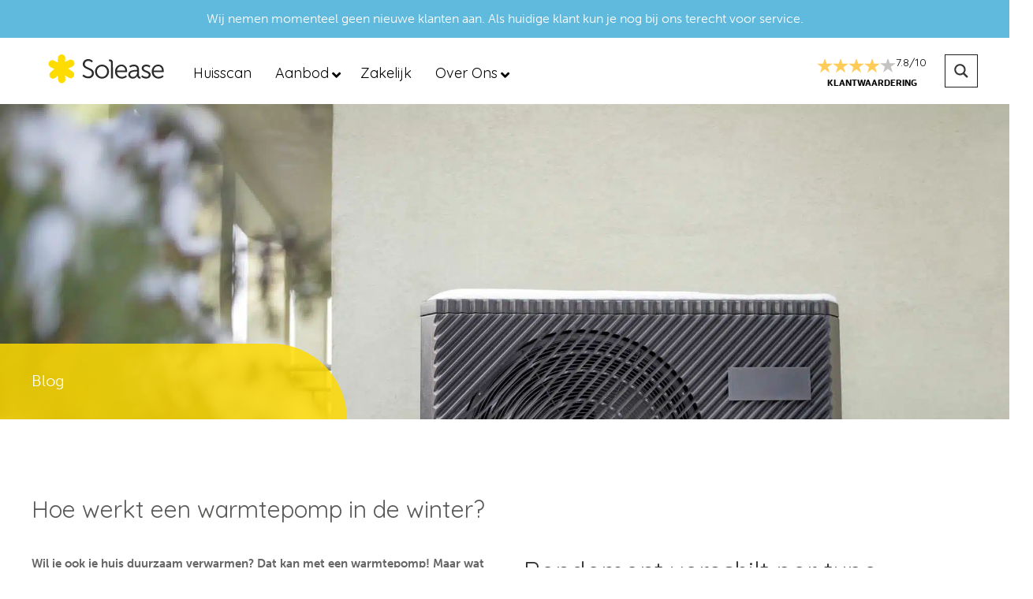

--- FILE ---
content_type: text/html; charset=UTF-8
request_url: https://www.solease.nl/blog/hoe-werkt-een-warmtepomp-in-de-winter/
body_size: 36487
content:
<!doctype html><html lang="nl-NL"><head><meta charset="utf-8"><link rel="preconnect" href="https://fonts.gstatic.com/" crossorigin /><meta http-equiv="x-ua-compatible" content="ie=edge"><meta name="viewport" content="width=device-width, initial-scale=1, shrink-to-fit=no"><link href="https://www.solease.nl/app/themes/solease/dist/images/fav-icon.png" rel="fav-icon"><link rel="stylesheet preload prefetch" type="text/css" crossorigin="anonymous" href="/app/themes/solease/dist/styles/fontawesome.css" as="style"><link data-optimized="1" data-asynced="1" as="style" onload="this.onload=null;this.rel='stylesheet'"  rel="preload" href="https://www.solease.nl/app/litespeed/css/9c534697011175cf2c93f3aeaab83284.css?ver=83284" media="all"><noscript><link data-optimized="1" rel="stylesheet" href="https://www.solease.nl/app/litespeed/css/9c534697011175cf2c93f3aeaab83284.css?ver=83284" media="all"></noscript><link rel="preload" href="https://use.typekit.net/fbb1nnk.css" as="style"><link data-asynced="1" as="style" onload="this.onload=null;this.rel='stylesheet'"  rel="preload" href="https://use.typekit.net/fbb1nnk.css" media="all"><noscript><link rel="stylesheet" href="https://use.typekit.net/fbb1nnk.css" media="all"></noscript><meta name='robots' content='index, follow, max-image-preview:large, max-snippet:-1, max-video-preview:-1' /><style>img:is([sizes="auto" i], [sizes^="auto," i]) { contain-intrinsic-size: 3000px 1500px }</style> <script data-cfasync="false" data-pagespeed-no-defer>var gtm4wp_datalayer_name = "dataLayer";
	var dataLayer = dataLayer || [];</script> <title>Hoe werkt een warmtepomp in de winter? - Solease</title><meta name="description" content="Er wordt wel eens gedacht dat warmtepompen niet goed werken in de winter of er helemaal mee stoppen, maar is dat wel zo? Dat lees je hier!" /><link rel="canonical" href="https://www.solease.nl/blog/hoe-werkt-een-warmtepomp-in-de-winter/" /><meta property="og:locale" content="nl_NL" /><meta property="og:type" content="article" /><meta property="og:title" content="Hoe werkt een warmtepomp in de winter? - Solease" /><meta property="og:description" content="Er wordt wel eens gedacht dat warmtepompen niet goed werken in de winter of er helemaal mee stoppen, maar is dat wel zo? Dat lees je hier!" /><meta property="og:url" content="https://www.solease.nl/blog/hoe-werkt-een-warmtepomp-in-de-winter/" /><meta property="og:site_name" content="Solease" /><meta property="article:publisher" content="https://www.facebook.com/SoleaseZonnepanelen/" /><meta property="article:published_time" content="2024-01-25T14:25:53+00:00" /><meta property="og:image" content="https://www.solease.nl/app/uploads/2024/01/Warmtepomp-in-de-winter.jpg" /><meta property="og:image:width" content="2000" /><meta property="og:image:height" content="1414" /><meta property="og:image:type" content="image/jpeg" /><meta name="author" content="Farlo Stolk" /><meta name="twitter:card" content="summary_large_image" /><meta name="twitter:creator" content="@solease" /><meta name="twitter:site" content="@solease" /><meta name="twitter:label1" content="Geschreven door" /><meta name="twitter:data1" content="Farlo Stolk" /><meta name="twitter:label2" content="Geschatte leestijd" /><meta name="twitter:data2" content="4 minuten" /> <script type="application/ld+json" class="yoast-schema-graph">{"@context":"https://schema.org","@graph":[{"@type":"Article","@id":"https://www.solease.nl/blog/hoe-werkt-een-warmtepomp-in-de-winter/#article","isPartOf":{"@id":"https://www.solease.nl/blog/hoe-werkt-een-warmtepomp-in-de-winter/"},"author":{"name":"Farlo Stolk","@id":"https://www.solease.nl/#/schema/person/260c620ce7531acc811267d22231b525"},"headline":"Hoe werkt een warmtepomp in de winter?","datePublished":"2024-01-25T14:25:53+00:00","dateModified":"2024-01-25T14:25:53+00:00","mainEntityOfPage":{"@id":"https://www.solease.nl/blog/hoe-werkt-een-warmtepomp-in-de-winter/"},"wordCount":744,"publisher":{"@id":"https://www.solease.nl/#organization"},"image":{"@id":"https://www.solease.nl/blog/hoe-werkt-een-warmtepomp-in-de-winter/#primaryimage"},"thumbnailUrl":"https://www.solease.nl/app/uploads/2024/01/Warmtepomp-in-de-winter.jpg","articleSection":["Blog"],"inLanguage":"nl-NL"},{"@type":"WebPage","@id":"https://www.solease.nl/blog/hoe-werkt-een-warmtepomp-in-de-winter/","url":"https://www.solease.nl/blog/hoe-werkt-een-warmtepomp-in-de-winter/","name":"Hoe werkt een warmtepomp in de winter? - Solease","isPartOf":{"@id":"https://www.solease.nl/#website"},"primaryImageOfPage":{"@id":"https://www.solease.nl/blog/hoe-werkt-een-warmtepomp-in-de-winter/#primaryimage"},"image":{"@id":"https://www.solease.nl/blog/hoe-werkt-een-warmtepomp-in-de-winter/#primaryimage"},"thumbnailUrl":"https://www.solease.nl/app/uploads/2024/01/Warmtepomp-in-de-winter.jpg","datePublished":"2024-01-25T14:25:53+00:00","dateModified":"2024-01-25T14:25:53+00:00","description":"Er wordt wel eens gedacht dat warmtepompen niet goed werken in de winter of er helemaal mee stoppen, maar is dat wel zo? Dat lees je hier!","breadcrumb":{"@id":"https://www.solease.nl/blog/hoe-werkt-een-warmtepomp-in-de-winter/#breadcrumb"},"inLanguage":"nl-NL","potentialAction":[{"@type":"ReadAction","target":["https://www.solease.nl/blog/hoe-werkt-een-warmtepomp-in-de-winter/"]}]},{"@type":"ImageObject","inLanguage":"nl-NL","@id":"https://www.solease.nl/blog/hoe-werkt-een-warmtepomp-in-de-winter/#primaryimage","url":"https://www.solease.nl/app/uploads/2024/01/Warmtepomp-in-de-winter.jpg","contentUrl":"https://www.solease.nl/app/uploads/2024/01/Warmtepomp-in-de-winter.jpg","width":2000,"height":1414,"caption":"Warmtepomp in de winter"},{"@type":"BreadcrumbList","@id":"https://www.solease.nl/blog/hoe-werkt-een-warmtepomp-in-de-winter/#breadcrumb","itemListElement":[{"@type":"ListItem","position":1,"name":"Home","item":"https://www.solease.nl/"},{"@type":"ListItem","position":2,"name":"Hoe werkt een warmtepomp in de winter?"}]},{"@type":"WebSite","@id":"https://www.solease.nl/#website","url":"https://www.solease.nl/","name":"Solease","description":"","publisher":{"@id":"https://www.solease.nl/#organization"},"potentialAction":[{"@type":"SearchAction","target":{"@type":"EntryPoint","urlTemplate":"https://www.solease.nl/?s={search_term_string}"},"query-input":"required name=search_term_string"}],"inLanguage":"nl-NL"},{"@type":"Organization","@id":"https://www.solease.nl/#organization","name":"Solease","url":"https://www.solease.nl/","logo":{"@type":"ImageObject","inLanguage":"nl-NL","@id":"https://www.solease.nl/#/schema/logo/image/","url":"https://www.solease.nl/app/uploads/2019/08/Solease_logo_square.png","contentUrl":"https://www.solease.nl/app/uploads/2019/08/Solease_logo_square.png","width":1200,"height":1200,"caption":"Solease"},"image":{"@id":"https://www.solease.nl/#/schema/logo/image/"},"sameAs":["https://www.facebook.com/SoleaseZonnepanelen/","https://x.com/solease","https://www.linkedin.com/company/solease","https://www.youtube.com/channel/UCvriv3qF7S6wAukNHkE4rMQ"]},{"@type":"Person","@id":"https://www.solease.nl/#/schema/person/260c620ce7531acc811267d22231b525","name":"Farlo Stolk","image":{"@type":"ImageObject","inLanguage":"nl-NL","@id":"https://www.solease.nl/#/schema/person/image/","url":"https://secure.gravatar.com/avatar/03afdf3ba0829b0452c3f69800b5950c0a2fa3b9ac970b656c11124167070d80?s=96&d=mm&r=g","contentUrl":"https://secure.gravatar.com/avatar/03afdf3ba0829b0452c3f69800b5950c0a2fa3b9ac970b656c11124167070d80?s=96&d=mm&r=g","caption":"Farlo Stolk"},"sameAs":["http://Solease.nl"]}]}</script>  <script data-cfasync="false" data-pagespeed-no-defer type="text/javascript">var dataLayer_content = {"pagePostType":"post","pagePostType2":"single-post","pageCategory":["blog"],"pagePostAuthor":"Farlo Stolk"};
	dataLayer.push( dataLayer_content );</script> <script>if (typeof gtag == "undefined") {
			function gtag(){dataLayer.push(arguments);}
		}

		gtag("consent", "default", {
			"analytics_storage": "denied",
			"ad_storage": "denied",
			"ad_user_data": "denied",
			"ad_personalization": "denied",
			"functionality_storage": "granted",
			"security_storage": "granted",
			"personalization_storage": "denied",
		});</script> <style id="litespeed-ccss">.fal,.fab{-moz-osx-font-smoothing:grayscale;-webkit-font-smoothing:antialiased;display:inline-block;font-style:normal;font-variant:normal;text-rendering:auto;line-height:1}.fa-angle-down:before{content:"\F107"}.fa-facebook-f:before{content:"\F39E"}.fa-twitter:before{content:"\F099"}.fa-youtube:before{content:"\F167"}.fal{font-family:"Font Awesome 5 Pro",serif;font-weight:300}.fab{font-family:"Font Awesome 5 Brands",serif}:root{--wp-admin-theme-color:#007cba;--wp-admin-theme-color-darker-10:#006ba1;--wp-admin-theme-color-darker-20:#005a87}.kk-rating-summary .kk-rating .kk-rating-stars{text-align:center}.kk-rating-summary .kk-rating .kk-rating-stars .star{background-image:url("/app/plugins/kiyoh-klantenvertellen/assets/images/stars-default.svg");display:inline-block;height:24px;width:24px;background-size:24px;background-position:0 -6px;background-repeat:no-repeat}.kk-rating-summary .kk-rating .kk-rating-stars .star.star-empty{background-position:0 -66px}.kk-rating-summary:after{content:"";display:table;clear:both}.kk-rating-summary .kk-rating,.kk-rating-summary .kk-rating-summary-text{float:left}html{font-family:-apple-system,BlinkMacSystemFont,"Segoe UI",Roboto,"Helvetica Neue",Arial,"Noto Sans",sans-serif,"Apple Color Emoji","Segoe UI Emoji","Segoe UI Symbol","Noto Color Emoji";font-size:16px;font-weight:400;line-height:1.5;-webkit-text-size-adjust:100%;background:#fff;color:#666}body{margin:0}a{-webkit-text-decoration-skip:objects}a{color:#1e87f0;text-decoration:none}strong{font-weight:bolder}img,svg{vertical-align:middle}img{max-width:100%;height:auto;box-sizing:border-box}@supports (display:block){svg{max-width:100%;height:auto;box-sizing:border-box}}svg:not(:root){overflow:hidden}p,ul{margin:0 0 20px}*+p,*+ul{margin-top:20px}h1,h2{margin:0 0 20px;font-family:-apple-system,BlinkMacSystemFont,"Segoe UI",Roboto,"Helvetica Neue",Arial,"Noto Sans",sans-serif,"Apple Color Emoji","Segoe UI Emoji","Segoe UI Symbol","Noto Color Emoji";font-weight:400;color:#333;text-transform:none}*+h2{margin-top:40px}h1{font-size:2.23125rem;line-height:1.2}h2{font-size:1.7rem;line-height:1.3}@media (min-width:960px){h1{font-size:2.625rem}h2{font-size:2rem}}ul{padding-left:30px}ul>li>ul{margin:0}main{display:block}:root{--uk-breakpoint-s:640px;--uk-breakpoint-m:960px;--uk-breakpoint-l:1200px;--uk-breakpoint-xl:1600px}.uk-container{box-sizing:content-box;max-width:1200px;margin-left:auto;margin-right:auto;padding-left:15px;padding-right:15px}@media (min-width:640px){.uk-container{padding-left:30px;padding-right:30px}}@media (min-width:960px){.uk-container{padding-left:40px;padding-right:40px}}.uk-container:before,.uk-container:after{content:"";display:table}.uk-container:after{clear:both}.uk-container>:last-child{margin-bottom:0}.uk-nav,.uk-nav ul{margin:0;padding:0;list-style:none}.uk-nav li>a{display:block;text-decoration:none}.uk-navbar-left{display:flex;align-items:center}.uk-navbar-nav{display:flex;margin:0;padding:0;list-style:none}.uk-navbar-left{flex-wrap:wrap}.uk-navbar-nav>li>a,.uk-navbar-toggle{display:flex;justify-content:center;align-items:center;box-sizing:border-box;min-height:80px;padding:0 15px;font-size:.875rem;font-family:-apple-system,BlinkMacSystemFont,"Segoe UI",Roboto,"Helvetica Neue",Arial,"Noto Sans",sans-serif,"Apple Color Emoji","Segoe UI Emoji","Segoe UI Symbol","Noto Color Emoji";text-decoration:none}.uk-navbar-nav>li>a{color:#999;text-transform:uppercase}.uk-navbar-toggle{color:#999}.uk-breadcrumb{display:flex;flex-wrap:wrap;padding:0;list-style:none}.uk-breadcrumb>*{flex:none}.uk-breadcrumb>*>*{display:inline-block;font-size:.875rem;color:#999}.uk-breadcrumb>:last-child>*{color:#666}.uk-offcanvas{display:none;position:fixed;top:0;bottom:0;left:0;z-index:1000}.uk-offcanvas-bar{position:absolute;top:0;bottom:0;left:-270px;box-sizing:border-box;width:270px;padding:20px;background:#222;overflow-y:auto;-webkit-overflow-scrolling:touch}@media (min-width:960px){.uk-offcanvas-bar{left:-350px;width:350px;padding:40px}}.uk-offcanvas-close{position:absolute;z-index:1000;top:20px;right:20px;padding:5px}:root{--uk-leader-fill-content:.}[class*=uk-column-]{column-gap:30px}@media (min-width:1200px){[class*=uk-column-]{column-gap:40px}}.uk-column-1-2{column-count:2}[class*=uk-position-top]{position:absolute!important}.uk-position-top-right{top:0;right:0}@media (min-width:640px){.uk-hidden\@s{display:none!important}}@media (max-width:639px){.uk-visible\@s{display:none!important}}.uk-offcanvas-bar{color:rgba(255,255,255,.7)}.uk-offcanvas-bar a{color:#fff}body{font-family:museo-sans,sans-serif;font-weight:300;font-style:normal;overflow-x:hidden}h1,h2{font-family:ff-enzo-web,sans-serif!important;font-weight:300!important;font-style:normal}.uk-navbar-toggle{min-height:50px;position:absolute;right:0;top:-15px;color:#000;line-height:50px}@media (max-width:767px){.uk-navbar-toggle{display:block!important}}.mobile-menu .uk-nav{margin-bottom:10px;padding-bottom:0;margin-top:0;text-align:left}.mobile-menu .uk-nav li{border-bottom:1px solid #cccccc17;padding-top:15px;padding-bottom:15px;width:250px}.mobile-menu .uk-nav li a{text-transform:uppercase;font-size:12px;font-weight:700}.mobile-menu .uk-nav li ul{padding-left:20px}.mobile-menu .uk-nav li ul li a{font-weight:300}.mobile-menu .uk-nav li.menu-item i.menu-chevron{display:none}.mobile-menu .uk-nav li.menu-item.menu-item-has-children i.menu-chevron{display:block;font-size:30px;content:'\F107';color:#fff;float:right;padding-right:60px;margin-top:-10px}.mobile-menu .uk-nav .sub-menu i{display:none!important}@media (max-width:767px){.mobile-menu .uk-nav .menu-item-has-children .sub-menu{display:none}}.mobile-menu .uk-offcanvas-close{color:#fff}p a{font-weight:600;color:inherit;text-decoration:none}@media (max-width:767px){.uk-navbar-nav{display:none!important}}.social-media-mobile{width:100%;float:left;position:relative;text-align:left;margin-top:20px;padding-top:20px}.social-media-mobile__social-icons{padding-left:0;list-style:none}.social-media-mobile__social-icons__list{display:inline-block;width:calc(100%/3 - 10px)}.social-media-mobile__social-icons__list__link i{font-size:16px;background:#000;width:45px;height:45px;border-radius:50%;text-align:center;line-height:45px}.solease-home-btn-sm{height:40px;text-align:center;border:none;color:#fff;font-size:14px;display:inline-block;line-height:40px;text-decoration:none!important;text-transform:uppercase;padding:0 10px;margin-top:30px}.solease-header{margin:24px 0;background-color:#fff}@media (max-width:1200px){.solease-header{margin:0}}.solease-header__logo{display:-webkit-inline-box;display:-ms-inline-flexbox;display:inline-flex;width:180px;height:60px;vertical-align:top;margin-right:35px}@media (max-width:1200px){.solease-header__logo{width:140px;margin-right:15px}}@media (min-width:768px) and (max-width:916px){.solease-header__logo{display:none}}@media (max-width:768px){.solease-header__logo{margin-right:10px;width:140px}}.solease-header .logo_ipad{display:none}@media (min-width:768px) and (max-width:916px){.solease-header .logo_ipad{width:30px;margin-top:5px;display:-webkit-inline-box;display:-ms-inline-flexbox;display:inline-flex}}.solease-header__uk-nav{display:inline-block}@media (max-width:1024px){.solease-header__uk-nav{width:calc(100% - 160px)}}@media (min-width:768px) and (max-width:870px){.solease-header__uk-nav{width:calc(100% - 70px)}}.solease-header__uk-nav__nav-menu__nav-list{display:-webkit-flex;-webkit-flex-wrap:wrap}.solease-header__uk-nav__nav-menu__nav-list li a{min-height:60px!important;font-family:museo-sans,sans-serif!important;font-style:normal!important;font-weight:300!important;color:#000!important;font-size:14px!important;padding:0 15px!important}@media (max-width:1250px){.solease-header__uk-nav__nav-menu__nav-list li a{padding:0 10px}}@media (max-width:1200px){.solease-header__uk-nav__nav-menu__nav-list li a{font-size:12px;padding:0 8px}}@media (max-width:991px){.solease-header__uk-nav__nav-menu__nav-list li a{padding:0 5px;font-size:11px}}@media (min-width:768px) and (max-width:916px){.solease-header__uk-nav__nav-menu__nav-list li a{padding:0 10px!important}}@media (max-width:767px){.solease-header__uk-nav__nav-menu__nav-list li a{padding:0 5px;font-size:11px;display:-webkit-box!important;display:-ms-flexbox!important;display:flex!important}}.solease-header__uk-nav__nav-menu__nav-list li.menu-item-has-children{position:relative}.solease-header__uk-nav__nav-menu__nav-list li.menu-item-has-children ul{display:none;position:absolute;top:56px;background-color:#fff;z-index:10;list-style:none;left:0;width:450px;padding:20px;border-bottom:#f3efea 5px solid;border-radius:0 0 50px 50px;padding-bottom:30px}.solease-header__uk-nav__nav-menu__nav-list li.menu-item-has-children ul li{padding:0;display:inline-block;float:none}.solease-header__uk-nav__nav-menu__nav-list li.menu-item-has-children ul li a{width:200px;padding:25px 0 10px 15px!important;font-size:13px!important;text-transform:uppercase;min-height:auto!important;display:inline-block;text-decoration:none;border-bottom:transparent solid 5px}.solease-header__uk-nav__nav-menu__nav-list .hide-menu-item{display:none}@media (max-width:414px){.solease-header__uk-nav__nav-menu__nav-list .hide-menu-item{display:block}}.solease-header__uk-nav .topnav{margin-top:5px;position:relative}@media (min-width:767px){.solease-header__uk-nav .topnav{display:inline-block}}.solease-header__customer-star-rating{margin:0 50px;display:inline-block;vertical-align:middle}@media (max-width:1250px){.solease-header__customer-star-rating{margin:0 30px}}@media (max-width:1200px){.solease-header__customer-star-rating{margin:0 20px}}@media (max-width:1024px){.solease-header__customer-star-rating{margin-right:0;float:right;margin-top:10px}}@media (max-width:767px){.solease-header__customer-star-rating{display:none;float:left;margin-left:0}}.solease-header__customer-star-rating__title{font-size:11.7px;color:#000;text-transform:uppercase;padding:0;margin:0;font-family:ff-enzo-web,sans-serif;font-style:normal;font-weight:600}.solease-header__uk-head-wrap{position:relative}.solease-header__icon-wrap{max-width:200px;-webkit-column-gap:10px;column-gap:10px;top:10px!important}@media (max-width:1070px){.solease-header__icon-wrap{display:none}}.blog-section__blog-banner{height:400px;overflow:hidden;position:relative;background-size:cover;background-position-x:center}@media (max-width:767px){.blog-section__blog-banner{height:325px}}@media (max-width:480px){.blog-section__blog-banner{height:200px;background-position-x:center}}.blog-section__main-wrapper{padding:100px 0 20px;padding-top:0}@media (max-width:767px){.blog-section__main-wrapper{padding:0}}.blog-section__main-wrapper__content-area{-webkit-column-count:2;column-count:2;-webkit-column-gap:3em;column-gap:3em}@media (max-width:767px){.blog-section__main-wrapper__content-area{-webkit-column-count:1;column-count:1;-webkit-column-gap:0;column-gap:0}}.blog-section__main-wrapper__content-area a{color:#5fbade}.blog-section__main-wrapper__content-area p{font-size:15px}.blog-section__main-wrapper__main-title{text-transform:uppercase;font-size:30px;margin-bottom:40px;color:#595957}@media (max-width:767px){.blog-section__main-wrapper__main-title{margin-bottom:20px}}@media (max-width:480px){.blog-section .no-padding-left{padding-left:0}}.blog-section .breadcrumb{-webkit-transform:translateY(-100%);-o-transform:translateY(-100%);transform:translateY(-100%)}.blog-section .breadcrumb .uk-breadcrumb{background:#fedb01d6;position:relative;top:100%;width:400px;border-radius:0 100px 0 0;min-height:95px;line-height:95px}@media (max-width:480px){.blog-section .breadcrumb .uk-breadcrumb{height:40px;min-height:unset;width:90%;line-height:40px;padding-left:15px}}.blog-section .breadcrumb .uk-breadcrumb:after{left:-999em;background:#fedb01d6;content:"";display:block;position:absolute;width:999em;top:0;bottom:0}.blog-section .breadcrumb .uk-breadcrumb li{color:#ffff}.blog-section .breadcrumb .uk-breadcrumb li a{color:#ffff;font-size:20px}@media (max-width:480px){.blog-section .breadcrumb .uk-breadcrumb li a{font-size:16px}}#totop{display:inline-block;background-color:#595957;width:50px;height:50px;text-align:center;border-radius:4px;position:fixed;bottom:30px;right:30px;opacity:0;z-index:999999999}.solease-home-btn-sm{border-radius:10px!important}strong{font-weight:700!important}.kk-rating-summary .kk-rating .kk-rating-stars .star.star-empty{background-position:0 -57px!important}.kk-rating-summary .kk-rating .kk-rating-stars .star{height:20px!important;width:20px!important;background-size:20px!important;margin-top:3px}.kk-rating-summary .kk-rating{font-size:12px!important}.solease-header__customer-star-rating__title{text-align:center}#menu-primary-navigation>li.menu-item-has-children a:after{//content:'⌄';content:'▼';font-size:10px!important;position:relative;width:10px;//height:27.5px;height:15.5px;padding-left:5px}ul.sub-menu li a:after{display:none!important}.solease-header__icon-wrap{top:15px!important;max-width:50px!important}.uk-offcanvas{z-index:99999999!important}div.asp_w.ajaxsearchpro,div.asp_w.asp_r,div.asp_w.asp_s{-webkit-box-sizing:content-box;-moz-box-sizing:content-box;-ms-box-sizing:content-box;-o-box-sizing:content-box;box-sizing:content-box;padding:0;margin:0;border:0;border-radius:0;text-transform:none;text-shadow:none;box-shadow:none;text-decoration:none;text-align:left;text-indent:initial;letter-spacing:normal;font-display:swap}div.asp_w_container div[id*=__original__]{display:none!important}div.asp_w.ajaxsearchpro{-webkit-box-sizing:border-box;-moz-box-sizing:border-box;-ms-box-sizing:border-box;-o-box-sizing:border-box;box-sizing:border-box}div.asp_w.asp_r,div.asp_w.asp_r *{-webkit-touch-callout:none}div.asp_w.ajaxsearchpro input[type=text]::-ms-clear{display:none;width:0;height:0}div.asp_w.ajaxsearchpro input[type=text]::-ms-reveal{display:none;width:0;height:0}div.asp_w.ajaxsearchpro input[type=search]::-webkit-search-decoration,div.asp_w.ajaxsearchpro input[type=search]::-webkit-search-cancel-button,div.asp_w.ajaxsearchpro input[type=search]::-webkit-search-results-button,div.asp_w.ajaxsearchpro input[type=search]::-webkit-search-results-decoration{display:none}div.asp_w.ajaxsearchpro input[type=search]{appearance:auto!important;-webkit-appearance:none!important}.asp_clear{clear:both!important;margin:0!important;padding:0!important;width:auto!important;height:0!important}.hiddend{display:none!important}div.asp_w.ajaxsearchpro{width:100%;height:auto;border-radius:0;background:rgba(255,255,255,0);overflow:hidden}div.asp_m.ajaxsearchpro .proinput input:before,div.asp_m.ajaxsearchpro .proinput input:after,div.asp_m.ajaxsearchpro .proinput form:before,div.asp_m.ajaxsearchpro .proinput form:after{display:none}div.asp_m.ajaxsearchpro .probox .proinput input::-ms-clear{display:none}div.asp_m.ajaxsearchpro .probox{width:auto;border-radius:5px;background:#fff;overflow:hidden;border:1px solid #fff;box-shadow:1px 0 3px #ccc inset;display:-webkit-flex;display:flex;-webkit-flex-direction:row;flex-direction:row;direction:ltr;align-items:stretch;isolation:isolate}div.asp_m.ajaxsearchpro .probox .proinput{width:1px;height:100%;margin:0 0 0 10px;padding:0 5px;float:left;box-shadow:none;position:relative;flex:1 1 auto;-webkit-flex:1 1 auto;z-index:0}div.asp_m.ajaxsearchpro .probox .proinput form{height:100%;margin:0!important;padding:0!important}div.asp_m.ajaxsearchpro .probox .proinput input{height:100%;width:100%;border:0;background:0 0;width:auto;box-shadow:none;margin:-1px;padding:0;left:0;padding-top:2px;min-width:120px}div.asp_m.ajaxsearchpro .probox .proinput input.autocomplete{border:0;background:0 0;width:100%;box-shadow:none;margin:0;padding:0;left:0}div.asp_m.ajaxsearchpro .probox .proloading,div.asp_m.ajaxsearchpro .probox .promagnifier,div.asp_m.ajaxsearchpro .probox .prosettings{width:20px;height:20px;background:0 0;background-size:20px 20px;float:right;box-shadow:none;margin:0;padding:0;text-align:center;z-index:1}div.asp_m.ajaxsearchpro .probox .proloading{background-position:center center;display:none;background-size:auto;background-repeat:no-repeat;background-color:transparent}div.asp_m.ajaxsearchpro .probox .proloading{padding:2px;box-sizing:border-box}div.asp_m.ajaxsearchpro .probox .promagnifier .innericon,div.asp_m.ajaxsearchpro .probox .prosettings .innericon{background-size:20px 20px;background-position:center center;background-repeat:no-repeat;background-color:transparent;width:100%;height:100%;line-height:initial;text-align:center;overflow:hidden}div.asp_m.ajaxsearchpro .probox .promagnifier .innericon svg,div.asp_m.ajaxsearchpro .probox .prosettings .innericon svg{height:100%;width:22px;vertical-align:baseline;display:inline-block}div.asp_w.asp_r p.showmore{display:none;margin:5px 0}@-webkit-keyframes shm-rot-simple{0%{-webkit-transform:rotate(0deg);transform:rotate(0deg);opacity:1}50%{-webkit-transform:rotate(180deg);transform:rotate(180deg);opacity:.85}100%{-webkit-transform:rotate(360deg);transform:rotate(360deg);opacity:1}}@keyframes shm-rot-simple{0%{-webkit-transform:rotate(0deg);transform:rotate(0deg);opacity:1}50%{-webkit-transform:rotate(180deg);transform:rotate(180deg);opacity:.85}100%{-webkit-transform:rotate(360deg);transform:rotate(360deg);opacity:1}}div.asp_w.asp_r div.asp_showmore_container{position:relative}div.asp_w.asp_r div.asp_moreres_loader-inner{height:24px;width:24px;animation:shm-rot-simple .8s infinite linear;-webkit-animation:shm-rot-simple .8s infinite linear;border:4px solid #353535;border-right-color:transparent;border-radius:50%;box-sizing:border-box;position:absolute;top:50%;margin:-12px auto auto -12px;left:50%}div.asp_hidden_data,div.asp_hidden_data *{display:none}div.asp_w.asp_r{display:none}div.asp_w.asp_r *{text-decoration:none;text-shadow:none}div.asp_w.asp_r .results{overflow:hidden;width:auto;height:0;margin:0;padding:0}div.asp_w.asp_r .resdrg{height:auto}div[id*=ajaxsearchpro1_] div.asp_loader,div[id*=ajaxsearchpro1_] div.asp_loader *{box-sizing:border-box!important;margin:0;padding:0;box-shadow:none}div[id*=ajaxsearchpro1_] div.asp_loader{box-sizing:border-box;display:flex;flex:0 1 auto;flex-direction:column;flex-grow:0;flex-shrink:0;flex-basis:28px;max-width:100%;max-height:100%;align-items:center;justify-content:center}div[id*=ajaxsearchpro1_] div.asp_loader-inner{width:100%;margin:0 auto;text-align:center;height:100%}@-webkit-keyframes rotate-simple{0%{-webkit-transform:rotate(0deg);transform:rotate(0deg)}50%{-webkit-transform:rotate(180deg);transform:rotate(180deg)}100%{-webkit-transform:rotate(360deg);transform:rotate(360deg)}}@keyframes rotate-simple{0%{-webkit-transform:rotate(0deg);transform:rotate(0deg)}50%{-webkit-transform:rotate(180deg);transform:rotate(180deg)}100%{-webkit-transform:rotate(360deg);transform:rotate(360deg)}}div[id*=ajaxsearchpro1_] div.asp_simple-circle{margin:0;height:100%;width:100%;animation:rotate-simple .8s infinite linear;-webkit-animation:rotate-simple .8s infinite linear;border:4px solid #363636;border-right-color:transparent;border-radius:50%;box-sizing:border-box}div[id*=ajaxsearchprores1_] .asp_res_loader div.asp_loader,div[id*=ajaxsearchprores1_] .asp_res_loader div.asp_loader *{box-sizing:border-box!important;margin:0;padding:0;box-shadow:none}div[id*=ajaxsearchprores1_] .asp_res_loader div.asp_loader{box-sizing:border-box;display:flex;flex:0 1 auto;flex-direction:column;flex-grow:0;flex-shrink:0;flex-basis:28px;max-width:100%;max-height:100%;align-items:center;justify-content:center}div[id*=ajaxsearchprores1_] .asp_res_loader div.asp_loader-inner{width:100%;margin:0 auto;text-align:center;height:100%}@-webkit-keyframes rotate-simple{0%{-webkit-transform:rotate(0deg);transform:rotate(0deg)}50%{-webkit-transform:rotate(180deg);transform:rotate(180deg)}100%{-webkit-transform:rotate(360deg);transform:rotate(360deg)}}@keyframes rotate-simple{0%{-webkit-transform:rotate(0deg);transform:rotate(0deg)}50%{-webkit-transform:rotate(180deg);transform:rotate(180deg)}100%{-webkit-transform:rotate(360deg);transform:rotate(360deg)}}div[id*=ajaxsearchprores1_] .asp_res_loader div.asp_simple-circle{margin:0;height:100%;width:100%;animation:rotate-simple .8s infinite linear;-webkit-animation:rotate-simple .8s infinite linear;border:4px solid #363636;border-right-color:transparent;border-radius:50%;box-sizing:border-box}#ajaxsearchpro1_1 div.asp_loader,#ajaxsearchpro1_1 div.asp_loader *{box-sizing:border-box!important;margin:0;padding:0;box-shadow:none}#ajaxsearchpro1_1 div.asp_loader{box-sizing:border-box;display:flex;flex:0 1 auto;flex-direction:column;flex-grow:0;flex-shrink:0;flex-basis:28px;max-width:100%;max-height:100%;align-items:center;justify-content:center}#ajaxsearchpro1_1 div.asp_loader-inner{width:100%;margin:0 auto;text-align:center;height:100%}@-webkit-keyframes rotate-simple{0%{-webkit-transform:rotate(0deg);transform:rotate(0deg)}50%{-webkit-transform:rotate(180deg);transform:rotate(180deg)}100%{-webkit-transform:rotate(360deg);transform:rotate(360deg)}}@keyframes rotate-simple{0%{-webkit-transform:rotate(0deg);transform:rotate(0deg)}50%{-webkit-transform:rotate(180deg);transform:rotate(180deg)}100%{-webkit-transform:rotate(360deg);transform:rotate(360deg)}}#ajaxsearchpro1_1 div.asp_simple-circle{margin:0;height:100%;width:100%;animation:rotate-simple .8s infinite linear;-webkit-animation:rotate-simple .8s infinite linear;border:4px solid #363636;border-right-color:transparent;border-radius:50%;box-sizing:border-box}div.asp_r.asp_r_1,div.asp_r.asp_r_1 *,div.asp_m.asp_m_1,div.asp_m.asp_m_1 *,div.asp_s.asp_s_1,div.asp_s.asp_s_1 *{-webkit-box-sizing:content-box;-moz-box-sizing:content-box;-ms-box-sizing:content-box;-o-box-sizing:content-box;box-sizing:content-box;border:0;border-radius:0;text-transform:none;text-shadow:none;box-shadow:none;text-decoration:none;text-align:left;letter-spacing:normal}div.asp_r.asp_r_1,div.asp_m.asp_m_1,div.asp_s.asp_s_1{-webkit-box-sizing:border-box;-moz-box-sizing:border-box;-ms-box-sizing:border-box;-o-box-sizing:border-box;box-sizing:border-box}div.asp_r.asp_r_1,div.asp_r.asp_r_1 *,div.asp_m.asp_m_1,div.asp_m.asp_m_1 *,div.asp_s.asp_s_1,div.asp_s.asp_s_1 *{padding:0;margin:0}.asp_w_container_1{width:100%}#ajaxsearchpro1_1,div.asp_m.asp_m_1{width:100%;height:auto;max-height:none;border-radius:5px;background:#d1eaff;margin-top:0;margin-bottom:0;background-image:-moz-radial-gradient(center,ellipse cover,#fff,#fff);background-image:-webkit-gradient(radial,center center,0px,center center,100%,#fff,#fff);background-image:-webkit-radial-gradient(center,ellipse cover,#fff,#fff);background-image:-o-radial-gradient(center,ellipse cover,#fff,#fff);background-image:-ms-radial-gradient(center,ellipse cover,#fff,#fff);background-image:radial-gradient(ellipse at center,#fff,#fff);overflow:hidden;border:1px solid #1d1d1d;border-radius:0;box-shadow:0 0px 0 0 #000}#ajaxsearchpro1_1 .probox,div.asp_m.asp_m_1 .probox{margin:0;height:40px;background:0 0;border:0 none #fff;border-radius:0;box-shadow:none}#ajaxsearchpro1_1.asp_compact .probox,div.asp_m.asp_m_1.asp_compact .probox{width:40px}.asp_w_container.asp_w_container_1.asp_compact{width:auto}#ajaxsearchpro1_1.asp_compact,div.asp_m.asp_m_1.asp_compact{width:auto;display:inline-block;float:none;position:absolute;top:20%;bottom:auto;right:0;left:auto;z-index:1000}#ajaxsearchpro1_1 .probox .proinput,div.asp_m.asp_m_1 .probox .proinput{font-weight:400;font-family:"Open Sans";color:#000;font-size:12px;line-height:15px;text-shadow:none;line-height:normal;flex-grow:1;order:5;-webkit-flex-grow:1;-webkit-order:5}#ajaxsearchpro1_1 .probox .proinput input.orig,div.asp_m.asp_m_1 .probox .proinput input.orig{font-weight:400;font-family:"Open Sans";color:#000;font-size:12px;line-height:15px;text-shadow:none;line-height:normal;border:0;box-shadow:none;height:40px;position:relative;z-index:2;padding:0!important;padding-top:2px!important;margin:-1px 0 0 -4px!important;width:100%;background:0 0!important}#ajaxsearchpro1_1 .probox .proinput input.autocomplete,div.asp_m.asp_m_1 .probox .proinput input.autocomplete{font-weight:400;font-family:"Open Sans";color:#000;font-size:12px;line-height:15px;text-shadow:none;line-height:normal;opacity:.25;height:40px;display:block;position:relative;z-index:1;padding:0!important;margin:-1px 0 0 -4px!important;margin-top:-40px!important;width:100%;background:0 0!important}div.asp_m.asp_m_1 .probox .proinput input.orig::-webkit-input-placeholder{font-weight:400;font-family:"Open Sans";color:#000;font-size:12px;text-shadow:none;opacity:.85}div.asp_m.asp_m_1 .probox .proinput input.orig::-moz-placeholder{font-weight:400;font-family:"Open Sans";color:#000;font-size:12px;text-shadow:none;opacity:.85}div.asp_m.asp_m_1 .probox .proinput input.orig:-ms-input-placeholder{font-weight:400;font-family:"Open Sans";color:#000;font-size:12px;text-shadow:none;opacity:.85}div.asp_m.asp_m_1 .probox .proinput input.orig:-moz-placeholder{font-weight:400;font-family:"Open Sans";color:#000;font-size:12px;text-shadow:none;opacity:.85;line-height:normal!important}#ajaxsearchpro1_1 .probox .proinput input.autocomplete,div.asp_m.asp_m_1 .probox .proinput input.autocomplete{font-weight:400;font-family:"Open Sans";color:#000;font-size:12px;line-height:15px;text-shadow:none;line-height:normal;border:0;box-shadow:none}#ajaxsearchpro1_1 .probox .proloading,#ajaxsearchpro1_1 .probox .promagnifier,#ajaxsearchpro1_1 .probox .prosettings,div.asp_m.asp_m_1 .probox .proloading,div.asp_m.asp_m_1 .probox .promagnifier,div.asp_m.asp_m_1 .probox .prosettings{width:40px;height:40px;flex:0 0 40px;flex-grow:0;order:7;-webkit-flex:0 0 40px;-webkit-flex-grow:0;-webkit-order:7}#ajaxsearchpro1_1 .probox .proloading,div.asp_m.asp_m_1 .probox .proloading{width:40px;height:40px;min-width:40px;min-height:40px;max-width:40px;max-height:40px}#ajaxsearchpro1_1 .probox .proloading .asp_loader,div.asp_m.asp_m_1 .probox .proloading .asp_loader{width:36px;height:36px;min-width:36px;min-height:36px;max-width:36px;max-height:36px}#ajaxsearchpro1_1 .probox .promagnifier,div.asp_m.asp_m_1 .probox .promagnifier{width:auto;height:40px;flex:0 0 auto;order:7;-webkit-flex:0 0 auto;-webkit-order:7}#ajaxsearchpro1_1 .probox .promagnifier div.innericon,div.asp_m.asp_m_1 .probox .promagnifier div.innericon{width:40px;height:40px;float:right}#ajaxsearchpro1_1 .probox .promagnifier div.asp_text_button,div.asp_m.asp_m_1 .probox .promagnifier div.asp_text_button{width:auto;height:40px;float:right;margin:0;padding:0 10px 0 2px;font-weight:400;font-family:"Open Sans";color:rgba(51,51,51,1);font-size:15px;line-height:normal;text-shadow:none;line-height:40px}#ajaxsearchpro1_1 .probox .promagnifier .innericon svg,div.asp_m.asp_m_1 .probox .promagnifier .innericon svg{fill:#363636}#ajaxsearchpro1_1 .probox .prosettings .innericon svg,div.asp_m.asp_m_1 .probox .prosettings .innericon svg{fill:#363636}#ajaxsearchpro1_1 .probox .promagnifier,div.asp_m.asp_m_1 .probox .promagnifier{width:40px;height:40px;background:0 0;background-position:center center;background-repeat:no-repeat;order:11;-webkit-order:11;float:right;border:0 solid #fff;border-radius:0;box-shadow:-1px 1px 0 0 rgba(255,255,255,.64) inset;background-size:100% 100%;background-position:center center;background-repeat:no-repeat}#ajaxsearchpro1_1 .probox .prosettings,div.asp_m.asp_m_1 .probox .prosettings{width:40px;height:40px;background:0 0;background-position:center center;background-repeat:no-repeat;order:10;-webkit-order:10;float:right;border:0 solid #fff;border-radius:0;box-shadow:0 1px 0 0 rgba(255,255,255,.64) inset;background-size:100% 100%;align-self:flex-end}div.asp_r.asp_r_1{position:absolute;z-index:11000;width:600px;margin:12px 0 0}@media only screen and (min-width:641px) and (max-width:1024px){div.asp_r.asp_r_1{width:400px}}@media only screen and (max-width:640px){div.asp_r.asp_r_1{width:200px}}div.asp_r.asp_r_1 p.showmore{text-align:center;margin:5px 0 0;font-weight:400;font-family:"Open Sans";color:#055e94;font-size:12px;line-height:15px;text-shadow:none}div.asp_r.asp_r_1 p.showmore a{font-weight:400;font-family:"Open Sans";color:#055e94;font-size:12px;line-height:15px;text-shadow:none;padding:10px 5px;margin:0 auto;background:rgba(255,255,255,1);display:block;text-align:center}div.asp_r.asp_r_1 .asp_res_loader{background:#fff;height:200px;padding:10px}div.asp_r.asp_r_1 .asp_res_loader .asp_loader{height:200px;width:200px;margin:0 auto}div.asp_s.asp_s_1.searchsettings,div.asp_s.asp_s_1.searchsettings,div.asp_s.asp_s_1.searchsettings{direction:ltr;padding:0;background-image:-webkit-linear-gradient(185deg,#fff,#fff);background-image:-moz-linear-gradient(185deg,#fff,#fff);background-image:-o-linear-gradient(185deg,#fff,#fff);background-image:-ms-linear-gradient(185deg,#fff 0,#fff 100%);background-image:linear-gradient(185deg,#fff,#fff);box-shadow:0 0 0 1px #1d1d1d inset;max-width:208px;z-index:2}div.asp_s.asp_s_1.searchsettings.asp_s,div.asp_s.asp_s_1.searchsettings.asp_s,div.asp_s.asp_s_1.searchsettings.asp_s{z-index:11001}div.asp_s.asp_s_1.searchsettings form,div.asp_s.asp_s_1.searchsettings form,div.asp_s.asp_s_1.searchsettings form{display:flex}div.asp_r.asp_r_1.vertical{padding:4px;background:#fff;border-radius:3px;border:1px solid #1d1d1d;border-radius:3px;box-shadow:0 0 9px -7px #000 inset;visibility:hidden;display:none}div.asp_r.asp_r_1.vertical .results{max-height:500px}div.asp_r.asp_r_1.vertical .results{scrollbar-width:thin;scrollbar-color:rgba(0,0,0,.5) #fff}div.asp_r.asp_r_1.vertical .results::-webkit-scrollbar{width:10px}div.asp_r.asp_r_1.vertical .results::-webkit-scrollbar-track{background:#fff;box-shadow:inset 0 0 12px 12px transparent;border:none}div.asp_r.asp_r_1.vertical .results::-webkit-scrollbar-thumb{background:0 0;box-shadow:inset 0 0 12px 12px rgba(0,0,0,0);border:solid 2px transparent;border-radius:12px}@media (hover:none),(max-width:500px){div.asp_r.asp_r_1.vertical .results::-webkit-scrollbar-thumb{box-shadow:inset 0 0 12px 12px rgba(0,0,0,.5)}}@media only screen and (min-width:641px) and (max-width:1024px){div.asp_r.asp_r_1.vertical .results{max-height:none}}@media only screen and (max-width:640px){div.asp_r.asp_r_1.vertical .results{max-height:none}}.solease-header__customer-star-rating__title{display:block}.solease-header__customer-star-rating{margin:0 15px}</style><script>WebFontConfig={google:{families:["Quicksand:wght@300..700&display=swap"]}};if ( typeof WebFont === "object" && typeof WebFont.load === "function" ) { WebFont.load( WebFontConfig ); }</script><script data-optimized="1" src="https://www.solease.nl/app/plugins/litespeed-cache/assets/js/webfontloader.min.js"></script><script>!function(a){"use strict";var b=function(b,c,d){function e(a){return h.body?a():void setTimeout(function(){e(a)})}function f(){i.addEventListener&&i.removeEventListener("load",f),i.media=d||"all"}var g,h=a.document,i=h.createElement("link");if(c)g=c;else{var j=(h.body||h.getElementsByTagName("head")[0]).childNodes;g=j[j.length-1]}var k=h.styleSheets;i.rel="stylesheet",i.href=b,i.media="only x",e(function(){g.parentNode.insertBefore(i,c?g:g.nextSibling)});var l=function(a){for(var b=i.href,c=k.length;c--;)if(k[c].href===b)return a();setTimeout(function(){l(a)})};return i.addEventListener&&i.addEventListener("load",f),i.onloadcssdefined=l,l(f),i};"undefined"!=typeof exports?exports.loadCSS=b:a.loadCSS=b}("undefined"!=typeof global?global:this);!function(a){if(a.loadCSS){var b=loadCSS.relpreload={};if(b.support=function(){try{return a.document.createElement("link").relList.supports("preload")}catch(b){return!1}},b.poly=function(){for(var b=a.document.getElementsByTagName("link"),c=0;c<b.length;c++){var d=b[c];"preload"===d.rel&&"style"===d.getAttribute("as")&&(a.loadCSS(d.href,d,d.getAttribute("media")),d.rel=null)}},!b.support()){b.poly();var c=a.setInterval(b.poly,300);a.addEventListener&&a.addEventListener("load",function(){b.poly(),a.clearInterval(c)}),a.attachEvent&&a.attachEvent("onload",function(){a.clearInterval(c)})}}}(this);</script> <link data-optimized="1" data-asynced="1" as="style" onload="this.onload=null;this.rel='stylesheet'"  rel='preload' id='wp-block-library-css' href='https://www.solease.nl/app/litespeed/css/81891c21c5563074a8f555ef29b75e1d.css?ver=ff950' type='text/css' media='all' /><noscript><link data-optimized="1" rel='stylesheet' href='https://www.solease.nl/app/litespeed/css/81891c21c5563074a8f555ef29b75e1d.css?ver=ff950' type='text/css' media='all' /></noscript><style id='global-styles-inline-css' type='text/css'>:root{--wp--preset--aspect-ratio--square: 1;--wp--preset--aspect-ratio--4-3: 4/3;--wp--preset--aspect-ratio--3-4: 3/4;--wp--preset--aspect-ratio--3-2: 3/2;--wp--preset--aspect-ratio--2-3: 2/3;--wp--preset--aspect-ratio--16-9: 16/9;--wp--preset--aspect-ratio--9-16: 9/16;--wp--preset--color--black: #000000;--wp--preset--color--cyan-bluish-gray: #abb8c3;--wp--preset--color--white: #ffffff;--wp--preset--color--pale-pink: #f78da7;--wp--preset--color--vivid-red: #cf2e2e;--wp--preset--color--luminous-vivid-orange: #ff6900;--wp--preset--color--luminous-vivid-amber: #fcb900;--wp--preset--color--light-green-cyan: #7bdcb5;--wp--preset--color--vivid-green-cyan: #00d084;--wp--preset--color--pale-cyan-blue: #8ed1fc;--wp--preset--color--vivid-cyan-blue: #0693e3;--wp--preset--color--vivid-purple: #9b51e0;--wp--preset--gradient--vivid-cyan-blue-to-vivid-purple: linear-gradient(135deg,rgba(6,147,227,1) 0%,rgb(155,81,224) 100%);--wp--preset--gradient--light-green-cyan-to-vivid-green-cyan: linear-gradient(135deg,rgb(122,220,180) 0%,rgb(0,208,130) 100%);--wp--preset--gradient--luminous-vivid-amber-to-luminous-vivid-orange: linear-gradient(135deg,rgba(252,185,0,1) 0%,rgba(255,105,0,1) 100%);--wp--preset--gradient--luminous-vivid-orange-to-vivid-red: linear-gradient(135deg,rgba(255,105,0,1) 0%,rgb(207,46,46) 100%);--wp--preset--gradient--very-light-gray-to-cyan-bluish-gray: linear-gradient(135deg,rgb(238,238,238) 0%,rgb(169,184,195) 100%);--wp--preset--gradient--cool-to-warm-spectrum: linear-gradient(135deg,rgb(74,234,220) 0%,rgb(151,120,209) 20%,rgb(207,42,186) 40%,rgb(238,44,130) 60%,rgb(251,105,98) 80%,rgb(254,248,76) 100%);--wp--preset--gradient--blush-light-purple: linear-gradient(135deg,rgb(255,206,236) 0%,rgb(152,150,240) 100%);--wp--preset--gradient--blush-bordeaux: linear-gradient(135deg,rgb(254,205,165) 0%,rgb(254,45,45) 50%,rgb(107,0,62) 100%);--wp--preset--gradient--luminous-dusk: linear-gradient(135deg,rgb(255,203,112) 0%,rgb(199,81,192) 50%,rgb(65,88,208) 100%);--wp--preset--gradient--pale-ocean: linear-gradient(135deg,rgb(255,245,203) 0%,rgb(182,227,212) 50%,rgb(51,167,181) 100%);--wp--preset--gradient--electric-grass: linear-gradient(135deg,rgb(202,248,128) 0%,rgb(113,206,126) 100%);--wp--preset--gradient--midnight: linear-gradient(135deg,rgb(2,3,129) 0%,rgb(40,116,252) 100%);--wp--preset--font-size--small: 13px;--wp--preset--font-size--medium: 20px;--wp--preset--font-size--large: 36px;--wp--preset--font-size--x-large: 42px;--wp--preset--spacing--20: 0.44rem;--wp--preset--spacing--30: 0.67rem;--wp--preset--spacing--40: 1rem;--wp--preset--spacing--50: 1.5rem;--wp--preset--spacing--60: 2.25rem;--wp--preset--spacing--70: 3.38rem;--wp--preset--spacing--80: 5.06rem;--wp--preset--shadow--natural: 6px 6px 9px rgba(0, 0, 0, 0.2);--wp--preset--shadow--deep: 12px 12px 50px rgba(0, 0, 0, 0.4);--wp--preset--shadow--sharp: 6px 6px 0px rgba(0, 0, 0, 0.2);--wp--preset--shadow--outlined: 6px 6px 0px -3px rgba(255, 255, 255, 1), 6px 6px rgba(0, 0, 0, 1);--wp--preset--shadow--crisp: 6px 6px 0px rgba(0, 0, 0, 1);}:where(body) { margin: 0; }.wp-site-blocks > .alignleft { float: left; margin-right: 2em; }.wp-site-blocks > .alignright { float: right; margin-left: 2em; }.wp-site-blocks > .aligncenter { justify-content: center; margin-left: auto; margin-right: auto; }:where(.is-layout-flex){gap: 0.5em;}:where(.is-layout-grid){gap: 0.5em;}.is-layout-flow > .alignleft{float: left;margin-inline-start: 0;margin-inline-end: 2em;}.is-layout-flow > .alignright{float: right;margin-inline-start: 2em;margin-inline-end: 0;}.is-layout-flow > .aligncenter{margin-left: auto !important;margin-right: auto !important;}.is-layout-constrained > .alignleft{float: left;margin-inline-start: 0;margin-inline-end: 2em;}.is-layout-constrained > .alignright{float: right;margin-inline-start: 2em;margin-inline-end: 0;}.is-layout-constrained > .aligncenter{margin-left: auto !important;margin-right: auto !important;}.is-layout-constrained > :where(:not(.alignleft):not(.alignright):not(.alignfull)){margin-left: auto !important;margin-right: auto !important;}body .is-layout-flex{display: flex;}.is-layout-flex{flex-wrap: wrap;align-items: center;}.is-layout-flex > :is(*, div){margin: 0;}body .is-layout-grid{display: grid;}.is-layout-grid > :is(*, div){margin: 0;}body{padding-top: 0px;padding-right: 0px;padding-bottom: 0px;padding-left: 0px;}a:where(:not(.wp-element-button)){text-decoration: underline;}:root :where(.wp-element-button, .wp-block-button__link){background-color: #32373c;border-width: 0;color: #fff;font-family: inherit;font-size: inherit;line-height: inherit;padding: calc(0.667em + 2px) calc(1.333em + 2px);text-decoration: none;}.has-black-color{color: var(--wp--preset--color--black) !important;}.has-cyan-bluish-gray-color{color: var(--wp--preset--color--cyan-bluish-gray) !important;}.has-white-color{color: var(--wp--preset--color--white) !important;}.has-pale-pink-color{color: var(--wp--preset--color--pale-pink) !important;}.has-vivid-red-color{color: var(--wp--preset--color--vivid-red) !important;}.has-luminous-vivid-orange-color{color: var(--wp--preset--color--luminous-vivid-orange) !important;}.has-luminous-vivid-amber-color{color: var(--wp--preset--color--luminous-vivid-amber) !important;}.has-light-green-cyan-color{color: var(--wp--preset--color--light-green-cyan) !important;}.has-vivid-green-cyan-color{color: var(--wp--preset--color--vivid-green-cyan) !important;}.has-pale-cyan-blue-color{color: var(--wp--preset--color--pale-cyan-blue) !important;}.has-vivid-cyan-blue-color{color: var(--wp--preset--color--vivid-cyan-blue) !important;}.has-vivid-purple-color{color: var(--wp--preset--color--vivid-purple) !important;}.has-black-background-color{background-color: var(--wp--preset--color--black) !important;}.has-cyan-bluish-gray-background-color{background-color: var(--wp--preset--color--cyan-bluish-gray) !important;}.has-white-background-color{background-color: var(--wp--preset--color--white) !important;}.has-pale-pink-background-color{background-color: var(--wp--preset--color--pale-pink) !important;}.has-vivid-red-background-color{background-color: var(--wp--preset--color--vivid-red) !important;}.has-luminous-vivid-orange-background-color{background-color: var(--wp--preset--color--luminous-vivid-orange) !important;}.has-luminous-vivid-amber-background-color{background-color: var(--wp--preset--color--luminous-vivid-amber) !important;}.has-light-green-cyan-background-color{background-color: var(--wp--preset--color--light-green-cyan) !important;}.has-vivid-green-cyan-background-color{background-color: var(--wp--preset--color--vivid-green-cyan) !important;}.has-pale-cyan-blue-background-color{background-color: var(--wp--preset--color--pale-cyan-blue) !important;}.has-vivid-cyan-blue-background-color{background-color: var(--wp--preset--color--vivid-cyan-blue) !important;}.has-vivid-purple-background-color{background-color: var(--wp--preset--color--vivid-purple) !important;}.has-black-border-color{border-color: var(--wp--preset--color--black) !important;}.has-cyan-bluish-gray-border-color{border-color: var(--wp--preset--color--cyan-bluish-gray) !important;}.has-white-border-color{border-color: var(--wp--preset--color--white) !important;}.has-pale-pink-border-color{border-color: var(--wp--preset--color--pale-pink) !important;}.has-vivid-red-border-color{border-color: var(--wp--preset--color--vivid-red) !important;}.has-luminous-vivid-orange-border-color{border-color: var(--wp--preset--color--luminous-vivid-orange) !important;}.has-luminous-vivid-amber-border-color{border-color: var(--wp--preset--color--luminous-vivid-amber) !important;}.has-light-green-cyan-border-color{border-color: var(--wp--preset--color--light-green-cyan) !important;}.has-vivid-green-cyan-border-color{border-color: var(--wp--preset--color--vivid-green-cyan) !important;}.has-pale-cyan-blue-border-color{border-color: var(--wp--preset--color--pale-cyan-blue) !important;}.has-vivid-cyan-blue-border-color{border-color: var(--wp--preset--color--vivid-cyan-blue) !important;}.has-vivid-purple-border-color{border-color: var(--wp--preset--color--vivid-purple) !important;}.has-vivid-cyan-blue-to-vivid-purple-gradient-background{background: var(--wp--preset--gradient--vivid-cyan-blue-to-vivid-purple) !important;}.has-light-green-cyan-to-vivid-green-cyan-gradient-background{background: var(--wp--preset--gradient--light-green-cyan-to-vivid-green-cyan) !important;}.has-luminous-vivid-amber-to-luminous-vivid-orange-gradient-background{background: var(--wp--preset--gradient--luminous-vivid-amber-to-luminous-vivid-orange) !important;}.has-luminous-vivid-orange-to-vivid-red-gradient-background{background: var(--wp--preset--gradient--luminous-vivid-orange-to-vivid-red) !important;}.has-very-light-gray-to-cyan-bluish-gray-gradient-background{background: var(--wp--preset--gradient--very-light-gray-to-cyan-bluish-gray) !important;}.has-cool-to-warm-spectrum-gradient-background{background: var(--wp--preset--gradient--cool-to-warm-spectrum) !important;}.has-blush-light-purple-gradient-background{background: var(--wp--preset--gradient--blush-light-purple) !important;}.has-blush-bordeaux-gradient-background{background: var(--wp--preset--gradient--blush-bordeaux) !important;}.has-luminous-dusk-gradient-background{background: var(--wp--preset--gradient--luminous-dusk) !important;}.has-pale-ocean-gradient-background{background: var(--wp--preset--gradient--pale-ocean) !important;}.has-electric-grass-gradient-background{background: var(--wp--preset--gradient--electric-grass) !important;}.has-midnight-gradient-background{background: var(--wp--preset--gradient--midnight) !important;}.has-small-font-size{font-size: var(--wp--preset--font-size--small) !important;}.has-medium-font-size{font-size: var(--wp--preset--font-size--medium) !important;}.has-large-font-size{font-size: var(--wp--preset--font-size--large) !important;}.has-x-large-font-size{font-size: var(--wp--preset--font-size--x-large) !important;}
:where(.wp-block-post-template.is-layout-flex){gap: 1.25em;}:where(.wp-block-post-template.is-layout-grid){gap: 1.25em;}
:where(.wp-block-columns.is-layout-flex){gap: 2em;}:where(.wp-block-columns.is-layout-grid){gap: 2em;}
:root :where(.wp-block-pullquote){font-size: 1.5em;line-height: 1.6;}</style><link data-optimized="1" data-asynced="1" as="style" onload="this.onload=null;this.rel='stylesheet'"  rel='preload' id='simple-banner-style-css' href='https://www.solease.nl/app/litespeed/css/47af467d7cd849d465ed9642cffc45db.css?ver=277d1' type='text/css' media='all' /><noscript><link data-optimized="1" rel='stylesheet' href='https://www.solease.nl/app/litespeed/css/47af467d7cd849d465ed9642cffc45db.css?ver=277d1' type='text/css' media='all' /></noscript><link data-optimized="1" data-asynced="1" as="style" onload="this.onload=null;this.rel='stylesheet'"  rel='preload' id='bulletinwp-frontend-styles-css' href='https://www.solease.nl/app/litespeed/css/1e78c071dfff6d90197d1389f3f921f0.css?ver=eff09' type='text/css' media='all' /><noscript><link data-optimized="1" rel='stylesheet' href='https://www.solease.nl/app/litespeed/css/1e78c071dfff6d90197d1389f3f921f0.css?ver=eff09' type='text/css' media='all' /></noscript><link data-optimized="1" data-asynced="1" as="style" onload="this.onload=null;this.rel='stylesheet'"  rel='preload' id='ez-toc-css' href='https://www.solease.nl/app/litespeed/css/54181f5ca9e2a56f77471cba900db170.css?ver=1c739' type='text/css' media='all' /><noscript><link data-optimized="1" rel='stylesheet' href='https://www.solease.nl/app/litespeed/css/54181f5ca9e2a56f77471cba900db170.css?ver=1c739' type='text/css' media='all' /></noscript><style id='ez-toc-inline-css' type='text/css'>div#ez-toc-container .ez-toc-title {font-size: 120%;}div#ez-toc-container .ez-toc-title {font-weight: 500;}div#ez-toc-container ul li {font-size: 95%;}div#ez-toc-container ul li {font-weight: 500;}div#ez-toc-container nav ul ul li {font-size: 90%;}
.ez-toc-container-direction {direction: ltr;}.ez-toc-counter ul{counter-reset: item ;}.ez-toc-counter nav ul li a::before {content: counters(item, '.', decimal) '. ';display: inline-block;counter-increment: item;flex-grow: 0;flex-shrink: 0;margin-right: .2em; float: left; }.ez-toc-widget-direction {direction: ltr;}.ez-toc-widget-container ul{counter-reset: item ;}.ez-toc-widget-container nav ul li a::before {content: counters(item, '.', decimal) '. ';display: inline-block;counter-increment: item;flex-grow: 0;flex-shrink: 0;margin-right: .2em; float: left; }</style><link data-optimized="1" data-asynced="1" as="style" onload="this.onload=null;this.rel='stylesheet'"  rel='preload' id='kiyoh_klantenvertellen_frontend-css' href='https://www.solease.nl/app/litespeed/css/98352b0e38fcc34e4e38271937d9deb5.css?ver=38e95' type='text/css' media='all' /><noscript><link data-optimized="1" rel='stylesheet' href='https://www.solease.nl/app/litespeed/css/98352b0e38fcc34e4e38271937d9deb5.css?ver=38e95' type='text/css' media='all' /></noscript><link data-optimized="1" data-asynced="1" as="style" onload="this.onload=null;this.rel='stylesheet'"  rel='preload' id='lazyload-video-css-css' href='https://www.solease.nl/app/litespeed/css/2acf1b7e01dae913ca6b9ccc876e5878.css?ver=14886' type='text/css' media='all' /><noscript><link data-optimized="1" rel='stylesheet' href='https://www.solease.nl/app/litespeed/css/2acf1b7e01dae913ca6b9ccc876e5878.css?ver=14886' type='text/css' media='all' /></noscript><style id='lazyload-video-css-inline-css' type='text/css'>.entry-content a.lazy-load-youtube, a.lazy-load-youtube, .lazy-load-vimeo{ background-size: cover; }.titletext.youtube { display: none; }.lazy-load-div:before { content: "\25B6"; text-shadow: 0px 0px 60px rgba(0,0,0,0.8); }</style><link data-optimized="1" data-asynced="1" as="style" onload="this.onload=null;this.rel='stylesheet'"  rel='preload' id='ubermenu-css' href='https://www.solease.nl/app/litespeed/css/c4c9dd14544f03f62794f0db5fce5555.css?ver=cffbf' type='text/css' media='all' /><noscript><link data-optimized="1" rel='stylesheet' href='https://www.solease.nl/app/litespeed/css/c4c9dd14544f03f62794f0db5fce5555.css?ver=cffbf' type='text/css' media='all' /></noscript><link data-optimized="1" data-asynced="1" as="style" onload="this.onload=null;this.rel='stylesheet'"  rel='preload' id='ubermenu-minimal-css' href='https://www.solease.nl/app/litespeed/css/b98216c7d73df853b8568ea84d6cfb4f.css?ver=92764' type='text/css' media='all' /><noscript><link data-optimized="1" rel='stylesheet' href='https://www.solease.nl/app/litespeed/css/b98216c7d73df853b8568ea84d6cfb4f.css?ver=92764' type='text/css' media='all' /></noscript><link data-optimized="1" data-asynced="1" as="style" onload="this.onload=null;this.rel='stylesheet'"  rel='preload' id='ubermenu-font-awesome-all-css' href='https://www.solease.nl/app/litespeed/css/f6545884e72d9694b6e45d43cf7a16bb.css?ver=ab8c5' type='text/css' media='all' /><noscript><link data-optimized="1" rel='stylesheet' href='https://www.solease.nl/app/litespeed/css/f6545884e72d9694b6e45d43cf7a16bb.css?ver=ab8c5' type='text/css' media='all' /></noscript><link data-optimized="1" data-asynced="1" as="style" onload="this.onload=null;this.rel='stylesheet'"  rel='preload' id='sage/main.css-css' href='https://www.solease.nl/app/litespeed/css/303a9b3eec9a8d1e673a5082c88121a8.css?ver=121a8' type='text/css' media='all' /><noscript><link data-optimized="1" rel='stylesheet' id='sage/main.css-css' href='https://www.solease.nl/app/litespeed/css/303a9b3eec9a8d1e673a5082c88121a8.css?ver=121a8' type='text/css' media='all' /></noscript> <script type="text/javascript" src="https://www.solease.nl/wp/wp-includes/js/jquery/jquery.min.js?ver=3.7.1" id="jquery-core-js"></script> <script type="text/javascript" id="simple-banner-script-js-before">/*  */
const simpleBannerScriptParams = {"pro_version_enabled":"","debug_mode":false,"id":19951,"version":"3.0.10","banner_params":[{"hide_simple_banner":false,"simple_banner_prepend_element":false,"simple_banner_position":false,"header_margin":false,"header_padding":false,"wp_body_open_enabled":false,"wp_body_open":true,"simple_banner_z_index":false,"simple_banner_text":false,"disabled_on_current_page":false,"disabled_pages_array":[],"is_current_page_a_post":true,"disabled_on_posts":false,"simple_banner_disabled_page_paths":false,"simple_banner_font_size":false,"simple_banner_color":false,"simple_banner_text_color":false,"simple_banner_link_color":false,"simple_banner_close_color":false,"simple_banner_custom_css":false,"simple_banner_scrolling_custom_css":false,"simple_banner_text_custom_css":false,"simple_banner_button_css":false,"site_custom_css":false,"keep_site_custom_css":false,"site_custom_js":false,"keep_site_custom_js":false,"close_button_enabled":false,"close_button_expiration":false,"close_button_cookie_set":false,"current_date":{"date":"2026-01-15 19:13:39.085076","timezone_type":3,"timezone":"UTC"},"start_date":{"date":"2026-01-15 19:13:39.085086","timezone_type":3,"timezone":"UTC"},"end_date":{"date":"2026-01-15 19:13:39.085090","timezone_type":3,"timezone":"UTC"},"simple_banner_start_after_date":false,"simple_banner_remove_after_date":false,"simple_banner_insert_inside_element":false}]}
/*  */</script> <link rel="https://api.w.org/" href="https://www.solease.nl/wp-json/" /><link rel="alternate" title="JSON" type="application/json" href="https://www.solease.nl/wp-json/wp/v2/posts/19951" /><link rel="EditURI" type="application/rsd+xml" title="RSD" href="https://www.solease.nl/wp/xmlrpc.php?rsd" /><link rel='shortlink' href='https://www.solease.nl/?p=19951' /><link rel="alternate" title="oEmbed (JSON)" type="application/json+oembed" href="https://www.solease.nl/wp-json/oembed/1.0/embed?url=https%3A%2F%2Fwww.solease.nl%2Fblog%2Fhoe-werkt-een-warmtepomp-in-de-winter%2F" /><link rel="alternate" title="oEmbed (XML)" type="text/xml+oembed" href="https://www.solease.nl/wp-json/oembed/1.0/embed?url=https%3A%2F%2Fwww.solease.nl%2Fblog%2Fhoe-werkt-een-warmtepomp-in-de-winter%2F&#038;format=xml" /><style id="simple-banner-background-color" type="text/css">.simple-banner{background: #024985;}</style><style id="simple-banner-text-color" type="text/css">.simple-banner .simple-banner-text{color: #ffffff;}</style><style id="simple-banner-link-color" type="text/css">.simple-banner .simple-banner-text a{color:#f16521;}</style><style id="simple-banner-z-index" type="text/css">.simple-banner{z-index: 99999;}</style><style id="simple-banner-site-custom-css-dummy" type="text/css"></style><script id="simple-banner-site-custom-js-dummy" type="text/javascript"></script><style id="ubermenu-custom-generated-css">/** Font Awesome 4 Compatibility **/
.fa{font-style:normal;font-variant:normal;font-weight:normal;font-family:FontAwesome;}

/** UberMenu Custom Menu Styles (Customizer) **/
/* main */
 .ubermenu-main.ubermenu-mobile-modal.ubermenu-mobile-view { background:#ffffff; }
 .ubermenu-main { background-color:#ffffff; background:-webkit-gradient(linear,left top,left bottom,from(#ffffff),to(#ffffff)); background:-webkit-linear-gradient(top,#ffffff,#ffffff); background:-moz-linear-gradient(top,#ffffff,#ffffff); background:-ms-linear-gradient(top,#ffffff,#ffffff); background:-o-linear-gradient(top,#ffffff,#ffffff); background:linear-gradient(top,#ffffff,#ffffff); }
 .ubermenu-main .ubermenu-item-level-0 > .ubermenu-target { font-size:18px; text-transform:none; color:#000000; }
 .ubermenu-main .ubermenu-nav .ubermenu-item.ubermenu-item-level-0 > .ubermenu-target { font-weight:400; }
 .ubermenu.ubermenu-main .ubermenu-item-level-0:hover > .ubermenu-target, .ubermenu-main .ubermenu-item-level-0.ubermenu-active > .ubermenu-target { color:#5fbade; }
 .ubermenu-main .ubermenu-item-level-0.ubermenu-current-menu-item > .ubermenu-target, .ubermenu-main .ubermenu-item-level-0.ubermenu-current-menu-parent > .ubermenu-target, .ubermenu-main .ubermenu-item-level-0.ubermenu-current-menu-ancestor > .ubermenu-target { color:#5fbade; }
 .ubermenu-main .ubermenu-item.ubermenu-item-level-0 > .ubermenu-highlight { color:#5fbade; }
 .ubermenu.ubermenu-main .ubermenu-item-level-0 { margin:0px; }
 .ubermenu-main .ubermenu-submenu.ubermenu-submenu-drop { background-color:#ffffff; }
 .ubermenu.ubermenu-main .ubermenu-item-normal > .ubermenu-target:hover, .ubermenu.ubermenu-main .ubermenu-item-normal.ubermenu-active > .ubermenu-target { color:#5fbade; }
 .ubermenu-main .ubermenu-item-normal.ubermenu-current-menu-item > .ubermenu-target { color:#5fbade; }
 .ubermenu-main .ubermenu-item-normal > .ubermenu-target { font-size:16px; font-weight:normal; }
 .ubermenu-main .ubermenu-target > .ubermenu-target-description { font-size:12px; }
 .ubermenu-main .ubermenu-target > .ubermenu-target-description, .ubermenu-main .ubermenu-submenu .ubermenu-target > .ubermenu-target-description { color:#777777; }
 .ubermenu-responsive-toggle.ubermenu-responsive-toggle-main { font-size:30px; }
 .ubermenu-responsive-toggle.ubermenu-responsive-toggle-main:hover { color:#5fbade; }
 .ubermenu-responsive-toggle-main, .ubermenu-main, .ubermenu-main .ubermenu-target, .ubermenu-main .ubermenu-nav .ubermenu-item-level-0 .ubermenu-target { font-family:"Quicksand", sans-serif;; }


/** UberMenu Custom Menu Item Styles (Menu Item Settings) **/
/* 20963 */  .ubermenu .ubermenu-item-20963 > .ubermenu-target.ubermenu-item-layout-image_left > .ubermenu-target-text { padding-left:190px; }

/* Status: Loaded from Transient */</style> <script type="text/javascript">var ajax_url = "https://www.solease.nl/wp/wp-admin/admin-ajax.php";</script> <style>#totop {
     display: inline-block;
     background-color: #595957;
     width: 50px;
     height: 50px;
     text-align: center;
     border-radius: 4px;
     position: fixed;
     bottom: 30px;
     right: 30px;
     opacity: 0;
     transition: opacity 0.2s ease-out;
     z-index: 999999999;
    }
    #totop:hover {
     cursor: pointer;
     background-color: #000;
    }
    #button:active {
     background-color: #000;
    }
    #button.show {
     opacity: 1;
     visibility: visible;
    }</style> <script>jQuery(document).ready(function($){
        $(window).scroll(function(){
    
            // Show button after 100px
            var showAfter = 100;
            if ($(this).scrollTop() > showAfter) {                 
                $('#totop').css('opacity','1');
            } else {   
                $('#totop').css('opacity','0');
            }
        });
        $('#totop').click(function(){
            $('html, body').animate({scrollTop : 0},800);
            return false;
        });
        
    });</script> <style type="text/css">.recentcomments a{display:inline !important;padding:0 !important;margin:0 !important;}</style><link rel="icon" href="https://www.solease.nl/app/uploads/2024/07/cropped-file-32x32.png" sizes="32x32" /><link rel="icon" href="https://www.solease.nl/app/uploads/2024/07/cropped-file-192x192.png" sizes="192x192" /><link rel="apple-touch-icon" href="https://www.solease.nl/app/uploads/2024/07/cropped-file-180x180.png" /><meta name="msapplication-TileImage" content="https://www.solease.nl/app/uploads/2024/07/cropped-file-270x270.png" /><div id="bulletinwp-generator" style="display: none"><div id="bulletinwp-bulletin-item-1" class="bulletinwp-bulletins bulletinwp-placement-top  bulletinwp-top-fixed" data-header-banner-style="above-header" data-header-banner-scroll="fixed" data-site-has-fixed-header="false" data-fixed-header-selector=""><div class="bulletinwp-bulletin-item " style="background-color:#5fbade;color:#fff;padding:12px" data-id="1"><div class="bulletinwp-main-container" style="max-width: none"><div class="bulletinwp-top-container" style="margin-bottom: 0"><div class="bulletinwp-center-container"><div class="bulletinwp-bulletin-content-wrapper" style="text-align: center"><div class="bulletinwp-bulletin-content bulletinwp-bulletin-content-main">       Wij nemen momenteel geen nieuwe klanten aan. Als huidige klant kun je nog bij ons terecht voor service.</div><div class="bulletinwp-bulletin-mobile-content bulletinwp-bulletin-mobile-content-main">       Wij nemen momenteel geen nieuwe klanten aan. Als huidige klant kun je nog bij ons terecht voor service.</div></div></div></div></div></div><style>#bulletinwp-bulletin-item-1{font-size:16px!important}#bulletinwp-bulletin-item-1 p{font-size:16px!important}@media (max-width:767px){#bulletinwp-bulletin-item-1{font-size:16px!important}#bulletinwp-bulletin-item-1 p{font-size:16px!important}}</style></div></div><style>.solease-footer-chat {
		display: none!important;
	}</style><style type="text/css" id="wp-custom-css">h1, .uk-h1, h2, .uk-h2, h3, .uk-h3, h4, .uk-h4 {
	font-family: "Quicksand", sans-serif!important;
  font-optical-sizing: auto;
	letter-spacing: 0!important;
	font-weight: 500!important;
	text-transform: none!important;
}
.ubermenu-widget .wp-block-media-text__content, .ubermenu-widget .wp-block-media-text__content p {
	font-weight: normal;
}
.ubermenu-submenu-type-mega {
	border-bottom-left-radius: 30px!important;
	border-bottom-right-radius: 30px!important;
	overflow: hidden;
	padding-bottom: 15px!important;
}
.ubermenu.ubermenu-disable-submenu-scroll .ubermenu-item>.ubermenu-submenu.ubermenu-submenu-type-mega {
	overflow: visible!important;
}
.ubermenu-submenu-type-flyout {
	border-radius: 15px!important;
	min-width: 250px!important;
}

.blue-btn, .solease-home-btn-sm, .yellow-btn, .solease-footer__card-body__social-media--contact-btn, .how-works-btn, .offer-merr-btn, input.button, .miniDctButton, #buttonText {
	border-radius: 15px!important;
	text-transform: none!important;
	font-weight: bold!important;
}
strong {
	font-weight: bold!important;
}
#wfboxOverlay {
	display: none!important;
}
.strong {
	font-weight: bold!important;
}
.page-id-1987 #formulier {
	padding-top: 0px;
}
.kk-rating-summary .kk-rating .kk-rating-stars .star.star-empty, .kk-reviews .kk-rating .kk-rating-stars .star-empty {
	    background-position: 0 -57px!important;
}
.kk-reviews .kk-rating .kk-rating-stars .star, .kk-rating-summary .kk-rating .kk-rating-stars .star, .kk-single-review-wrapper .kk-rating .kk-rating-stars .star {
	height: 20px!important;
    width: 20px!important;
    background-size: 20px!important;
	    margin-top: 3px;
}
.kk-rating-summary .kk-rating {
	font-size: 12px!important;
}
.solease-header__customer-star-rating__title {
	text-align: center;
}
#menu-primary-navigation > li.menu-item-has-children a:after {
	//content: '⌄';
	content: '▼';
	font-size: 10px!important;
	position: relative;
	width: 10px;
	//height: 27.5px;
	height: 15.5px;
	padding-left: 5px;
}
ul.sub-menu li a:after{
	display: none!important;
}
.solease-header__icon-wrap {
	top: 15px!important;
	max-width: 50px!important;
}
.slick-slide img {
	margin: 0 auto;
}
.uk-offcanvas {
	z-index: 99999999!important;
}
.mgv2 {
	border-radius: 30px;
}
@media (min-width: 767px) {
	.solease-banner__banner-wrapper__banner-content {
		min-width: 600px;
		width: 33%;
	}
}
@media (max-width: 767px) {
.bannerv2 .uk-container.pdngbtm {
	padding-bottom: 100px;
}
#miniDctMobileTitle {
	display: none!important;
}
	.tpbr_opening {
	left: 0;
    right: 0;
    margin: 0 auto;
}
}
.solease-header.uk-navbar-sticky {
	width: 100%;
	position: fixed!important;
}
.bannerv2 {
	text-align: center;
	color: #fff;
}
.bannerv2 h1, 
.bannerv2 h2, 
.bannerv2 h3, 
.bannerv2 h4, 
.bannerv2 h5, 
.bannerv2 h6 {
	color: #fff;
	font-weight: bold!important;
	margin-bottom: 0px;
	display: inline-block;
}
.bannerv2 p {
	color: #fff;
	display: inline-block;
}
.bannerv2 .txt {
	display: block;
	margin-top: 15px;
}
.bannerv2 svg {
	display: inline;
  vertical-align: -30%;
  margin-right: 15px;
}
.ubermenu-widget .wp-block-button__link:hover {
	background: #5fbade !important;
}
.mgv2 {
	
    max-width: 90%;
    text-align: center;
    display: block;
    margin: 0 auto;
}
.askv2 .right-section--ask-block--block-right {
	padding: 0px;
}
.wp-block-media-text img {
	border-radius: 15px;
}
.smwide {
	width: 33%;
}
@media (max-width: 767px) {
.smwide {
	width: 90vw;
	display: block;
}	
}
#CybotCookiebotDialog {
	top: 50%!important;
}

.desktop_show, .tab_show, .mobile_show {
	display: none;
}

@media (min-width: 992px) {
	.desktop_show {
		display: block;
	}
}

@media (min-width: 768px) and (max-width: 991px) {
	.tab_show {
		display: block;
	}
	.mobile_show {
		display: block;
	}
}

@media (max-width: 767px) {
	.mobile_show {
		display: block;
	}
}</style><link data-optimized="1" data-asynced="1" as="style" onload="this.onload=null;this.rel='stylesheet'"  rel="preload" id="asp-basic" href="https://www.solease.nl/app/litespeed/css/84fcb8342b06b28b040488e1f6104dca.css?ver=da858" media="all" /><noscript><link data-optimized="1" rel="stylesheet" id="asp-basic" href="https://www.solease.nl/app/litespeed/css/84fcb8342b06b28b040488e1f6104dca.css?ver=da858" media="all" /></noscript><style id='asp-instance-1'>div[id*='ajaxsearchpro1_'] div.asp_loader,div[id*='ajaxsearchpro1_'] div.asp_loader *{box-sizing:border-box !important;margin:0;padding:0;box-shadow:none}div[id*='ajaxsearchpro1_'] div.asp_loader{box-sizing:border-box;display:flex;flex:0 1 auto;flex-direction:column;flex-grow:0;flex-shrink:0;flex-basis:28px;max-width:100%;max-height:100%;align-items:center;justify-content:center}div[id*='ajaxsearchpro1_'] div.asp_loader-inner{width:100%;margin:0 auto;text-align:center;height:100%}@-webkit-keyframes rotate-simple{0%{-webkit-transform:rotate(0deg);transform:rotate(0deg)}50%{-webkit-transform:rotate(180deg);transform:rotate(180deg)}100%{-webkit-transform:rotate(360deg);transform:rotate(360deg)}}@keyframes rotate-simple{0%{-webkit-transform:rotate(0deg);transform:rotate(0deg)}50%{-webkit-transform:rotate(180deg);transform:rotate(180deg)}100%{-webkit-transform:rotate(360deg);transform:rotate(360deg)}}div[id*='ajaxsearchpro1_'] div.asp_simple-circle{margin:0;height:100%;width:100%;animation:rotate-simple 0.8s infinite linear;-webkit-animation:rotate-simple 0.8s infinite linear;border:4px solid rgb(54,54,54);border-right-color:transparent;border-radius:50%;box-sizing:border-box}div[id*='ajaxsearchprores1_'] .asp_res_loader div.asp_loader,div[id*='ajaxsearchprores1_'] .asp_res_loader div.asp_loader *{box-sizing:border-box !important;margin:0;padding:0;box-shadow:none}div[id*='ajaxsearchprores1_'] .asp_res_loader div.asp_loader{box-sizing:border-box;display:flex;flex:0 1 auto;flex-direction:column;flex-grow:0;flex-shrink:0;flex-basis:28px;max-width:100%;max-height:100%;align-items:center;justify-content:center}div[id*='ajaxsearchprores1_'] .asp_res_loader div.asp_loader-inner{width:100%;margin:0 auto;text-align:center;height:100%}@-webkit-keyframes rotate-simple{0%{-webkit-transform:rotate(0deg);transform:rotate(0deg)}50%{-webkit-transform:rotate(180deg);transform:rotate(180deg)}100%{-webkit-transform:rotate(360deg);transform:rotate(360deg)}}@keyframes rotate-simple{0%{-webkit-transform:rotate(0deg);transform:rotate(0deg)}50%{-webkit-transform:rotate(180deg);transform:rotate(180deg)}100%{-webkit-transform:rotate(360deg);transform:rotate(360deg)}}div[id*='ajaxsearchprores1_'] .asp_res_loader div.asp_simple-circle{margin:0;height:100%;width:100%;animation:rotate-simple 0.8s infinite linear;-webkit-animation:rotate-simple 0.8s infinite linear;border:4px solid rgb(54,54,54);border-right-color:transparent;border-radius:50%;box-sizing:border-box}#ajaxsearchpro1_1 div.asp_loader,#ajaxsearchpro1_2 div.asp_loader,#ajaxsearchpro1_1 div.asp_loader *,#ajaxsearchpro1_2 div.asp_loader *{box-sizing:border-box !important;margin:0;padding:0;box-shadow:none}#ajaxsearchpro1_1 div.asp_loader,#ajaxsearchpro1_2 div.asp_loader{box-sizing:border-box;display:flex;flex:0 1 auto;flex-direction:column;flex-grow:0;flex-shrink:0;flex-basis:28px;max-width:100%;max-height:100%;align-items:center;justify-content:center}#ajaxsearchpro1_1 div.asp_loader-inner,#ajaxsearchpro1_2 div.asp_loader-inner{width:100%;margin:0 auto;text-align:center;height:100%}@-webkit-keyframes rotate-simple{0%{-webkit-transform:rotate(0deg);transform:rotate(0deg)}50%{-webkit-transform:rotate(180deg);transform:rotate(180deg)}100%{-webkit-transform:rotate(360deg);transform:rotate(360deg)}}@keyframes rotate-simple{0%{-webkit-transform:rotate(0deg);transform:rotate(0deg)}50%{-webkit-transform:rotate(180deg);transform:rotate(180deg)}100%{-webkit-transform:rotate(360deg);transform:rotate(360deg)}}#ajaxsearchpro1_1 div.asp_simple-circle,#ajaxsearchpro1_2 div.asp_simple-circle{margin:0;height:100%;width:100%;animation:rotate-simple 0.8s infinite linear;-webkit-animation:rotate-simple 0.8s infinite linear;border:4px solid rgb(54,54,54);border-right-color:transparent;border-radius:50%;box-sizing:border-box}@-webkit-keyframes asp_an_fadeInDown{0%{opacity:0;-webkit-transform:translateY(-20px)}100%{opacity:1;-webkit-transform:translateY(0)}}@keyframes asp_an_fadeInDown{0%{opacity:0;transform:translateY(-20px)}100%{opacity:1;transform:translateY(0)}}.asp_an_fadeInDown{-webkit-animation-name:asp_an_fadeInDown;animation-name:asp_an_fadeInDown}div.asp_r.asp_r_1,div.asp_r.asp_r_1 *,div.asp_m.asp_m_1,div.asp_m.asp_m_1 *,div.asp_s.asp_s_1,div.asp_s.asp_s_1 *{-webkit-box-sizing:content-box;-moz-box-sizing:content-box;-ms-box-sizing:content-box;-o-box-sizing:content-box;box-sizing:content-box;border:0;border-radius:0;text-transform:none;text-shadow:none;box-shadow:none;text-decoration:none;text-align:left;letter-spacing:normal}div.asp_r.asp_r_1,div.asp_m.asp_m_1,div.asp_s.asp_s_1{-webkit-box-sizing:border-box;-moz-box-sizing:border-box;-ms-box-sizing:border-box;-o-box-sizing:border-box;box-sizing:border-box}div.asp_r.asp_r_1,div.asp_r.asp_r_1 *,div.asp_m.asp_m_1,div.asp_m.asp_m_1 *,div.asp_s.asp_s_1,div.asp_s.asp_s_1 *{padding:0;margin:0}.wpdreams_clear{clear:both}.asp_w_container_1{width:100%}#ajaxsearchpro1_1,#ajaxsearchpro1_2,div.asp_m.asp_m_1{width:100%;height:auto;max-height:none;border-radius:5px;background:#d1eaff;margin-top:0;margin-bottom:0;background-image:-moz-radial-gradient(center,ellipse cover,rgb(255,255,255),rgb(255,255,255));background-image:-webkit-gradient(radial,center center,0px,center center,100%,rgb(255,255,255),rgb(255,255,255));background-image:-webkit-radial-gradient(center,ellipse cover,rgb(255,255,255),rgb(255,255,255));background-image:-o-radial-gradient(center,ellipse cover,rgb(255,255,255),rgb(255,255,255));background-image:-ms-radial-gradient(center,ellipse cover,rgb(255,255,255),rgb(255,255,255));background-image:radial-gradient(ellipse at center,rgb(255,255,255),rgb(255,255,255));overflow:hidden;border:1px solid rgb(29,29,29);border-radius:0;box-shadow:0 00px 0 0 #000}#ajaxsearchpro1_1 .probox,#ajaxsearchpro1_2 .probox,div.asp_m.asp_m_1 .probox{margin:0;height:40px;background:transparent;border:0 none rgb(255,255,255);border-radius:0;box-shadow:none}#asp_absolute_overlay{background:rgba(255,255,255,0.5)}#ajaxsearchpro1_1.asp_compact .probox,#ajaxsearchpro1_2.asp_compact .probox,div.asp_m.asp_m_1.asp_compact .probox{width:40px}.asp_w_container.asp_w_container_1.asp_compact{width:auto}#ajaxsearchpro1_1.asp_compact,#ajaxsearchpro1_2.asp_compact,div.asp_m.asp_m_1.asp_compact{width:auto;display:inline-block;float:none;position:absolute;top:20%;bottom:auto;right:0;left:auto;z-index:1000}p.asp_compact[id*=asp-try-1]{display:none;position:absolute;top:20%;bottom:auto;right:0;left:auto;z-index:1000}p[id*=asp-try-1]{color:rgb(85,85,85) !important;display:block}div.asp_main_container+[id*=asp-try-1]{width:100%}p[id*=asp-try-1] a{color:rgb(255,181,86) !important}p[id*=asp-try-1] a:after{color:rgb(85,85,85) !important;display:inline;content:','}p[id*=asp-try-1] a:last-child:after{display:none}#ajaxsearchpro1_1 .probox .proinput,#ajaxsearchpro1_2 .probox .proinput,div.asp_m.asp_m_1 .probox .proinput{font-weight:normal;font-family:"Open Sans";color:rgb(0,0,0);font-size:12px;line-height:15px;text-shadow:none;line-height:normal;flex-grow:1;order:5;-webkit-flex-grow:1;-webkit-order:5}#ajaxsearchpro1_1 .probox .proinput input.orig,#ajaxsearchpro1_2 .probox .proinput input.orig,div.asp_m.asp_m_1 .probox .proinput input.orig{font-weight:normal;font-family:"Open Sans";color:rgb(0,0,0);font-size:12px;line-height:15px;text-shadow:none;line-height:normal;border:0;box-shadow:none;height:40px;position:relative;z-index:2;padding:0 !important;padding-top:2px !important;margin:-1px 0 0 -4px !important;width:100%;background:transparent !important}#ajaxsearchpro1_1 .probox .proinput input.autocomplete,#ajaxsearchpro1_2 .probox .proinput input.autocomplete,div.asp_m.asp_m_1 .probox .proinput input.autocomplete{font-weight:normal;font-family:"Open Sans";color:rgb(0,0,0);font-size:12px;line-height:15px;text-shadow:none;line-height:normal;opacity:0.25;height:40px;display:block;position:relative;z-index:1;padding:0 !important;margin:-1px 0 0 -4px !important;margin-top:-40px !important;width:100%;background:transparent !important}.rtl #ajaxsearchpro1_1 .probox .proinput input.orig,.rtl #ajaxsearchpro1_2 .probox .proinput input.orig,.rtl #ajaxsearchpro1_1 .probox .proinput input.autocomplete,.rtl #ajaxsearchpro1_2 .probox .proinput input.autocomplete,.rtl div.asp_m.asp_m_1 .probox .proinput input.orig,.rtl div.asp_m.asp_m_1 .probox .proinput input.autocomplete{font-weight:normal;font-family:"Open Sans";color:rgb(0,0,0);font-size:12px;line-height:15px;text-shadow:none;line-height:normal;direction:rtl;text-align:right}.rtl #ajaxsearchpro1_1 .probox .proinput,.rtl #ajaxsearchpro1_2 .probox .proinput,.rtl div.asp_m.asp_m_1 .probox .proinput{margin-right:2px}.rtl #ajaxsearchpro1_1 .probox .proloading,.rtl #ajaxsearchpro1_1 .probox .proclose,.rtl #ajaxsearchpro1_2 .probox .proloading,.rtl #ajaxsearchpro1_2 .probox .proclose,.rtl div.asp_m.asp_m_1 .probox .proloading,.rtl div.asp_m.asp_m_1 .probox .proclose{order:3}div.asp_m.asp_m_1 .probox .proinput input.orig::-webkit-input-placeholder{font-weight:normal;font-family:"Open Sans";color:rgb(0,0,0);font-size:12px;text-shadow:none;opacity:0.85}div.asp_m.asp_m_1 .probox .proinput input.orig::-moz-placeholder{font-weight:normal;font-family:"Open Sans";color:rgb(0,0,0);font-size:12px;text-shadow:none;opacity:0.85}div.asp_m.asp_m_1 .probox .proinput input.orig:-ms-input-placeholder{font-weight:normal;font-family:"Open Sans";color:rgb(0,0,0);font-size:12px;text-shadow:none;opacity:0.85}div.asp_m.asp_m_1 .probox .proinput input.orig:-moz-placeholder{font-weight:normal;font-family:"Open Sans";color:rgb(0,0,0);font-size:12px;text-shadow:none;opacity:0.85;line-height:normal !important}#ajaxsearchpro1_1 .probox .proinput input.autocomplete,#ajaxsearchpro1_2 .probox .proinput input.autocomplete,div.asp_m.asp_m_1 .probox .proinput input.autocomplete{font-weight:normal;font-family:"Open Sans";color:rgb(0,0,0);font-size:12px;line-height:15px;text-shadow:none;line-height:normal;border:0;box-shadow:none}#ajaxsearchpro1_1 .probox .proloading,#ajaxsearchpro1_1 .probox .proclose,#ajaxsearchpro1_1 .probox .promagnifier,#ajaxsearchpro1_1 .probox .prosettings,#ajaxsearchpro1_2 .probox .proloading,#ajaxsearchpro1_2 .probox .proclose,#ajaxsearchpro1_2 .probox .promagnifier,#ajaxsearchpro1_2 .probox .prosettings,div.asp_m.asp_m_1 .probox .proloading,div.asp_m.asp_m_1 .probox .proclose,div.asp_m.asp_m_1 .probox .promagnifier,div.asp_m.asp_m_1 .probox .prosettings{width:40px;height:40px;flex:0 0 40px;flex-grow:0;order:7;-webkit-flex:0 0 40px;-webkit-flex-grow:0;-webkit-order:7}#ajaxsearchpro1_1 .probox .proclose svg,#ajaxsearchpro1_2 .probox .proclose svg,div.asp_m.asp_m_1 .probox .proclose svg{fill:rgb(254,254,254);background:rgb(51,51,51);box-shadow:0 0 0 2px rgba(255,255,255,0.9)}#ajaxsearchpro1_1 .probox .proloading,#ajaxsearchpro1_2 .probox .proloading,div.asp_m.asp_m_1 .probox .proloading{width:40px;height:40px;min-width:40px;min-height:40px;max-width:40px;max-height:40px}#ajaxsearchpro1_1 .probox .proloading .asp_loader,#ajaxsearchpro1_2 .probox .proloading .asp_loader,div.asp_m.asp_m_1 .probox .proloading .asp_loader{width:36px;height:36px;min-width:36px;min-height:36px;max-width:36px;max-height:36px}#ajaxsearchpro1_1 .probox .promagnifier,#ajaxsearchpro1_2 .probox .promagnifier,div.asp_m.asp_m_1 .probox .promagnifier{width:auto;height:40px;flex:0 0 auto;order:7;-webkit-flex:0 0 auto;-webkit-order:7}div.asp_m.asp_m_1 .probox .promagnifier:focus-visible{outline:black outset}#ajaxsearchpro1_1 .probox .promagnifier div.innericon,#ajaxsearchpro1_2 .probox .promagnifier div.innericon,div.asp_m.asp_m_1 .probox .promagnifier div.innericon{width:40px;height:40px;float:right}#ajaxsearchpro1_1 .probox .promagnifier div.asp_text_button,#ajaxsearchpro1_2 .probox .promagnifier div.asp_text_button,div.asp_m.asp_m_1 .probox .promagnifier div.asp_text_button{width:auto;height:40px;float:right;margin:0;padding:0 10px 0 2px;font-weight:normal;font-family:"Open Sans";color:rgba(51,51,51,1);font-size:15px;line-height:normal;text-shadow:none;line-height:40px}#ajaxsearchpro1_1 .probox .promagnifier .innericon svg,#ajaxsearchpro1_2 .probox .promagnifier .innericon svg,div.asp_m.asp_m_1 .probox .promagnifier .innericon svg{fill:rgb(54,54,54)}#ajaxsearchpro1_1 .probox .prosettings .innericon svg,#ajaxsearchpro1_2 .probox .prosettings .innericon svg,div.asp_m.asp_m_1 .probox .prosettings .innericon svg{fill:rgb(54,54,54)}#ajaxsearchpro1_1 .probox .promagnifier,#ajaxsearchpro1_2 .probox .promagnifier,div.asp_m.asp_m_1 .probox .promagnifier{width:40px;height:40px;background:transparent;background-position:center center;background-repeat:no-repeat;order:11;-webkit-order:11;float:right;border:0 solid rgb(255,255,255);border-radius:0;box-shadow:-1px 1px 0 0 rgba(255,255,255,0.64) inset;cursor:pointer;background-size:100% 100%;background-position:center center;background-repeat:no-repeat;cursor:pointer}#ajaxsearchpro1_1 .probox .prosettings,#ajaxsearchpro1_2 .probox .prosettings,div.asp_m.asp_m_1 .probox .prosettings{width:40px;height:40px;background:transparent;background-position:center center;background-repeat:no-repeat;order:10;-webkit-order:10;float:right;border:0 solid rgb(255,255,255);border-radius:0;box-shadow:0 1px 0 0 rgba(255,255,255,0.64) inset;cursor:pointer;background-size:100% 100%;align-self:flex-end}#ajaxsearchprores1_1,#ajaxsearchprores1_2,div.asp_r.asp_r_1{position:absolute;z-index:11000;width:600px;margin:12px 0 0 0}@media only screen and (min-width:641px) and (max-width:1024px){#ajaxsearchprores1_1,#ajaxsearchprores1_2,div.asp_r.asp_r_1{width:400px}}@media only screen and (max-width:640px){#ajaxsearchprores1_1,#ajaxsearchprores1_2,div.asp_r.asp_r_1{width:200px}}#ajaxsearchprores1_1 .results .asp_nores .asp_keyword,#ajaxsearchprores1_2 .results .asp_nores .asp_keyword,div.asp_r.asp_r_1 .results .asp_nores .asp_keyword{padding:0 6px;cursor:pointer;font-weight:normal;font-family:"Open Sans";color:rgb(74,74,74);font-size:13px;line-height:1.35em;text-shadow:none;font-weight:bold}#ajaxsearchprores1_1 .asp_results_top,#ajaxsearchprores1_2 .asp_results_top,div.asp_r.asp_r_1 .asp_results_top{background:rgb(255,255,255);border:1px none rgb(81,81,81);border-radius:0;padding:6px 12px 6px 12px;margin:0 0 4px 0;text-align:center;font-weight:normal;font-family:"Open Sans";color:rgb(81,81,81);font-size:13px;line-height:16px;text-shadow:none}#ajaxsearchprores1_1 .results .item,#ajaxsearchprores1_2 .results .item,div.asp_r.asp_r_1 .results .item{height:auto;background:rgb(255,255,255)}#ajaxsearchprores1_1 .results .item.hovered,#ajaxsearchprores1_2 .results .item.hovered,div.asp_r.asp_r_1 .results .item.hovered{background-image:-moz-radial-gradient(center,ellipse cover,rgb(244,244,244),rgb(244,244,244));background-image:-webkit-gradient(radial,center center,0px,center center,100%,rgb(244,244,244),rgb(244,244,244));background-image:-webkit-radial-gradient(center,ellipse cover,rgb(244,244,244),rgb(244,244,244));background-image:-o-radial-gradient(center,ellipse cover,rgb(244,244,244),rgb(244,244,244));background-image:-ms-radial-gradient(center,ellipse cover,rgb(244,244,244),rgb(244,244,244));background-image:radial-gradient(ellipse at center,rgb(244,244,244),rgb(244,244,244))}#ajaxsearchprores1_1 .results .item .asp_image,#ajaxsearchprores1_2 .results .item .asp_image,div.asp_r.asp_r_1 .results .item .asp_image{background-size:cover;background-repeat:no-repeat}#ajaxsearchprores1_1 .results .item .asp_item_overlay_img,#ajaxsearchprores1_2 .results .item .asp_item_overlay_img,div.asp_r.asp_r_1 .results .item .asp_item_overlay_img{background-size:cover;background-repeat:no-repeat}#ajaxsearchprores1_1 .results .item .asp_content,#ajaxsearchprores1_2 .results .item .asp_content,div.asp_r.asp_r_1 .results .item .asp_content{overflow:hidden;background:transparent;margin:0;padding:0 10px}#ajaxsearchprores1_1 .results .item .asp_content h3,#ajaxsearchprores1_2 .results .item .asp_content h3,div.asp_r.asp_r_1 .results .item .asp_content h3{margin:0;padding:0;display:inline-block;line-height:inherit;font-weight:bold;font-family:"Lato";color:rgb(20,104,169);font-size:14px;line-height:1.55em;text-shadow:none}#ajaxsearchprores1_1 .results .item .asp_content h3 a,#ajaxsearchprores1_2 .results .item .asp_content h3 a,div.asp_r.asp_r_1 .results .item .asp_content h3 a{margin:0;padding:0;line-height:inherit;display:block;font-weight:bold;font-family:"Lato";color:rgb(20,104,169);font-size:14px;line-height:1.55em;text-shadow:none}#ajaxsearchprores1_1 .results .item .asp_content h3 a:hover,#ajaxsearchprores1_2 .results .item .asp_content h3 a:hover,div.asp_r.asp_r_1 .results .item .asp_content h3 a:hover{font-weight:bold;font-family:"Lato";color:rgb(20,104,169);font-size:14px;line-height:1.55em;text-shadow:none}#ajaxsearchprores1_1 .results .item div.etc,#ajaxsearchprores1_2 .results .item div.etc,div.asp_r.asp_r_1 .results .item div.etc{padding:0;font-size:13px;line-height:1.3em;margin-bottom:6px}#ajaxsearchprores1_1 .results .item .etc .asp_author,#ajaxsearchprores1_2 .results .item .etc .asp_author,div.asp_r.asp_r_1 .results .item .etc .asp_author{padding:0;font-weight:bold;font-family:"Open Sans";color:rgb(161,161,161);font-size:11px;line-height:13px;text-shadow:none}#ajaxsearchprores1_1 .results .item .etc .asp_date,#ajaxsearchprores1_2 .results .item .etc .asp_date,div.asp_r.asp_r_1 .results .item .etc .asp_date{margin:0 0 0 10px;padding:0;font-weight:normal;font-family:"Open Sans";color:rgb(173,173,173);font-size:11px;line-height:15px;text-shadow:none}#ajaxsearchprores1_1 .results .item div.asp_content,#ajaxsearchprores1_2 .results .item div.asp_content,div.asp_r.asp_r_1 .results .item div.asp_content{margin:0;padding:0;font-weight:normal;font-family:"Open Sans";color:rgb(74,74,74);font-size:13px;line-height:1.35em;text-shadow:none}#ajaxsearchprores1_1 span.highlighted,#ajaxsearchprores1_2 span.highlighted,div.asp_r.asp_r_1 span.highlighted{font-weight:bold;color:rgba(217,49,43,1);background-color:rgba(238,238,238,1)}#ajaxsearchprores1_1 p.showmore,#ajaxsearchprores1_2 p.showmore,div.asp_r.asp_r_1 p.showmore{text-align:center;margin:5px 0 0;font-weight:normal;font-family:"Open Sans";color:rgb(5,94,148);font-size:12px;line-height:15px;text-shadow:none}#ajaxsearchprores1_1 p.showmore a,#ajaxsearchprores1_2 p.showmore a,div.asp_r.asp_r_1 p.showmore a{font-weight:normal;font-family:"Open Sans";color:rgb(5,94,148);font-size:12px;line-height:15px;text-shadow:none;padding:10px 5px;margin:0 auto;background:rgba(255,255,255,1);display:block;text-align:center}#ajaxsearchprores1_1 .asp_res_loader,#ajaxsearchprores1_2 .asp_res_loader,div.asp_r.asp_r_1 .asp_res_loader{background:rgb(255,255,255);height:200px;padding:10px}#ajaxsearchprores1_1.isotopic .asp_res_loader,#ajaxsearchprores1_2.isotopic .asp_res_loader,div.asp_r.asp_r_1.isotopic .asp_res_loader{background:rgba(255,255,255,0);}#ajaxsearchprores1_1 .asp_res_loader .asp_loader,#ajaxsearchprores1_2 .asp_res_loader .asp_loader,div.asp_r.asp_r_1 .asp_res_loader .asp_loader{height:200px;width:200px;margin:0 auto}div.asp_s.asp_s_1.searchsettings,div.asp_s.asp_s_1.searchsettings,div.asp_s.asp_s_1.searchsettings{direction:ltr;padding:0;background-image:-webkit-linear-gradient(185deg,rgb(255,255,255),rgb(255,255,255));background-image:-moz-linear-gradient(185deg,rgb(255,255,255),rgb(255,255,255));background-image:-o-linear-gradient(185deg,rgb(255,255,255),rgb(255,255,255));background-image:-ms-linear-gradient(185deg,rgb(255,255,255) 0,rgb(255,255,255) 100%);background-image:linear-gradient(185deg,rgb(255,255,255),rgb(255,255,255));box-shadow:0 0 0 1px rgb(29,29,29) inset;;max-width:208px;z-index:2}div.asp_s.asp_s_1.searchsettings.asp_s,div.asp_s.asp_s_1.searchsettings.asp_s,div.asp_s.asp_s_1.searchsettings.asp_s{z-index:11001}#ajaxsearchprobsettings1_1.searchsettings,#ajaxsearchprobsettings1_2.searchsettings,div.asp_sb.asp_sb_1.searchsettings{max-width:none}div.asp_s.asp_s_1.searchsettings form,div.asp_s.asp_s_1.searchsettings form,div.asp_s.asp_s_1.searchsettings form{display:flex}div.asp_sb.asp_sb_1.searchsettings form,div.asp_sb.asp_sb_1.searchsettings form,div.asp_sb.asp_sb_1.searchsettings form{display:flex}#ajaxsearchprosettings1_1.searchsettings div.asp_option_label,#ajaxsearchprosettings1_2.searchsettings div.asp_option_label,#ajaxsearchprosettings1_1.searchsettings .asp_label,#ajaxsearchprosettings1_2.searchsettings .asp_label,div.asp_s.asp_s_1.searchsettings div.asp_option_label,div.asp_s.asp_s_1.searchsettings .asp_label{font-weight:bold;font-family:"Open Sans";color:rgb(43,43,43);font-size:12px;line-height:15px;text-shadow:none}#ajaxsearchprosettings1_1.searchsettings .asp_option_inner .asp_option_checkbox,#ajaxsearchprosettings1_2.searchsettings .asp_option_inner .asp_option_checkbox,div.asp_sb.asp_sb_1.searchsettings .asp_option_inner .asp_option_checkbox,div.asp_s.asp_s_1.searchsettings .asp_option_inner .asp_option_checkbox{background-image:-webkit-linear-gradient(180deg,rgb(34,34,34),rgb(69,72,77));background-image:-moz-linear-gradient(180deg,rgb(34,34,34),rgb(69,72,77));background-image:-o-linear-gradient(180deg,rgb(34,34,34),rgb(69,72,77));background-image:-ms-linear-gradient(180deg,rgb(34,34,34) 0,rgb(69,72,77) 100%);background-image:linear-gradient(180deg,rgb(34,34,34),rgb(69,72,77))}#ajaxsearchprosettings1_1.searchsettings .asp_option_inner .asp_option_checkbox:after,#ajaxsearchprosettings1_2.searchsettings .asp_option_inner .asp_option_checkbox:after,#ajaxsearchprobsettings1_1.searchsettings .asp_option_inner .asp_option_checkbox:after,#ajaxsearchprobsettings1_2.searchsettings .asp_option_inner .asp_option_checkbox:after,div.asp_sb.asp_sb_1.searchsettings .asp_option_inner .asp_option_checkbox:after,div.asp_s.asp_s_1.searchsettings .asp_option_inner .asp_option_checkbox:after{font-family:'asppsicons2';border:none;content:"\e800";display:block;position:absolute;top:0;left:0;font-size:11px;color:rgb(255,255,255);margin:1px 0 0 0 !important;line-height:17px;text-align:center;text-decoration:none;text-shadow:none}div.asp_sb.asp_sb_1.searchsettings .asp_sett_scroll,div.asp_s.asp_s_1.searchsettings .asp_sett_scroll{scrollbar-width:thin;scrollbar-color:rgba(0,0,0,0.5) transparent}div.asp_sb.asp_sb_1.searchsettings .asp_sett_scroll::-webkit-scrollbar,div.asp_s.asp_s_1.searchsettings .asp_sett_scroll::-webkit-scrollbar{width:7px}div.asp_sb.asp_sb_1.searchsettings .asp_sett_scroll::-webkit-scrollbar-track,div.asp_s.asp_s_1.searchsettings .asp_sett_scroll::-webkit-scrollbar-track{background:transparent}div.asp_sb.asp_sb_1.searchsettings .asp_sett_scroll::-webkit-scrollbar-thumb,div.asp_s.asp_s_1.searchsettings .asp_sett_scroll::-webkit-scrollbar-thumb{background:rgba(0,0,0,0.5);border-radius:5px;border:none}#ajaxsearchprosettings1_1.searchsettings .asp_sett_scroll,#ajaxsearchprosettings1_2.searchsettings .asp_sett_scroll,div.asp_s.asp_s_1.searchsettings .asp_sett_scroll{max-height:220px;overflow:auto}#ajaxsearchprobsettings1_1.searchsettings .asp_sett_scroll,#ajaxsearchprobsettings1_2.searchsettings .asp_sett_scroll,div.asp_sb.asp_sb_1.searchsettings .asp_sett_scroll{max-height:220px;overflow:auto}#ajaxsearchprosettings1_1.searchsettings fieldset,#ajaxsearchprosettings1_2.searchsettings fieldset,div.asp_s.asp_s_1.searchsettings fieldset{width:200px;min-width:200px;max-width:10000px}#ajaxsearchprobsettings1_1.searchsettings fieldset,#ajaxsearchprobsettings1_2.searchsettings fieldset,div.asp_sb.asp_sb_1.searchsettings fieldset{width:200px;min-width:200px;max-width:10000px}#ajaxsearchprosettings1_1.searchsettings fieldset legend,#ajaxsearchprosettings1_2.searchsettings fieldset legend,div.asp_s.asp_s_1.searchsettings fieldset legend{padding:0 0 0 10px;margin:0;background:transparent;font-weight:normal;font-family:"Open Sans";color:rgb(71,71,71);font-size:13px;line-height:15px;text-shadow:none}#ajaxsearchprores1_1.vertical,#ajaxsearchprores1_2.vertical,div.asp_r.asp_r_1.vertical{padding:4px;background:rgb(255,255,255);border-radius:3px;border:1px solid rgb(29,29,29);border-radius:3px 3px 3px 3px;box-shadow:0 0 9px -7px #000 inset;visibility:hidden;display:none}#ajaxsearchprores1_1.vertical .results,#ajaxsearchprores1_2.vertical .results,div.asp_r.asp_r_1.vertical .results{max-height:500px}#ajaxsearchprores1_1.vertical .item,#ajaxsearchprores1_2.vertical .item,div.asp_r.asp_r_1.vertical .item{position:relative;box-sizing:border-box}#ajaxsearchprores1_1.vertical .item .asp_content h3,#ajaxsearchprores1_2.vertical .item .asp_content h3,div.asp_r.asp_r_1.vertical .item .asp_content h3{display:inline}#ajaxsearchprores1_1.vertical .results .item .asp_content,#ajaxsearchprores1_2.vertical .results .item .asp_content,div.asp_r.asp_r_1.vertical .results .item .asp_content{overflow:hidden;width:auto;height:auto;background:transparent;margin:0;padding:8px}#ajaxsearchprores1_1.vertical .results .item .asp_image,#ajaxsearchprores1_2.vertical .results .item .asp_image,div.asp_r.asp_r_1.vertical .results .item .asp_image{width:70px;height:70px;margin:2px 8px 0 0}#ajaxsearchprores1_1.vertical .asp_simplebar-scrollbar::before,#ajaxsearchprores1_2.vertical .asp_simplebar-scrollbar::before,div.asp_r.asp_r_1.vertical .asp_simplebar-scrollbar::before{background:transparent;background-image:-moz-radial-gradient(center,ellipse cover,rgba(0,0,0,0.5),rgba(0,0,0,0.5));background-image:-webkit-gradient(radial,center center,0px,center center,100%,rgba(0,0,0,0.5),rgba(0,0,0,0.5));background-image:-webkit-radial-gradient(center,ellipse cover,rgba(0,0,0,0.5),rgba(0,0,0,0.5));background-image:-o-radial-gradient(center,ellipse cover,rgba(0,0,0,0.5),rgba(0,0,0,0.5));background-image:-ms-radial-gradient(center,ellipse cover,rgba(0,0,0,0.5),rgba(0,0,0,0.5));background-image:radial-gradient(ellipse at center,rgba(0,0,0,0.5),rgba(0,0,0,0.5))}#ajaxsearchprores1_1.vertical .results .item::after,#ajaxsearchprores1_2.vertical .results .item::after,div.asp_r.asp_r_1.vertical .results .item::after{display:block;position:absolute;bottom:0;content:"";height:1px;width:100%;background:rgba(255,255,255,0.55)}#ajaxsearchprores1_1.vertical .results .item.asp_last_item::after,#ajaxsearchprores1_2.vertical .results .item.asp_last_item::after,div.asp_r.asp_r_1.vertical .results .item.asp_last_item::after{display:none}.asp_spacer{display:none !important;}.asp_v_spacer{width:100%;height:0}#ajaxsearchprores1_1 .asp_group_header,#ajaxsearchprores1_2 .asp_group_header,div.asp_r.asp_r_1 .asp_group_header{background:#DDD;background:rgb(246,246,246);border-radius:3px 3px 0 0;border-top:1px solid rgb(248,248,248);border-left:1px solid rgb(248,248,248);border-right:1px solid rgb(248,248,248);margin:10px 0 -3px;padding:7px 0 7px 10px;position:relative;z-index:1000;min-width:90%;flex-grow:1;font-weight:bold;font-family:"Open Sans";color:rgb(5,94,148);font-size:11px;line-height:13px;text-shadow:none}#ajaxsearchprores1_1.vertical .results,#ajaxsearchprores1_2.vertical .results,div.asp_r.asp_r_1.vertical .results{scrollbar-width:thin;scrollbar-color:rgba(0,0,0,0.5) rgb(255,255,255)}#ajaxsearchprores1_1.vertical .results::-webkit-scrollbar,#ajaxsearchprores1_2.vertical .results::-webkit-scrollbar,div.asp_r.asp_r_1.vertical .results::-webkit-scrollbar{width:10px}#ajaxsearchprores1_1.vertical .results::-webkit-scrollbar-track,#ajaxsearchprores1_2.vertical .results::-webkit-scrollbar-track,div.asp_r.asp_r_1.vertical .results::-webkit-scrollbar-track{background:rgb(255,255,255);box-shadow:inset 0 0 12px 12px transparent;border:none}#ajaxsearchprores1_1.vertical .results::-webkit-scrollbar-thumb,#ajaxsearchprores1_2.vertical .results::-webkit-scrollbar-thumb,div.asp_r.asp_r_1.vertical .results::-webkit-scrollbar-thumb{background:transparent;box-shadow:inset 0 0 12px 12px rgba(0,0,0,0);border:solid 2px transparent;border-radius:12px}#ajaxsearchprores1_1.vertical:hover .results::-webkit-scrollbar-thumb,#ajaxsearchprores1_2.vertical:hover .results::-webkit-scrollbar-thumb,div.asp_r.asp_r_1.vertical:hover .results::-webkit-scrollbar-thumb{box-shadow:inset 0 0 12px 12px rgba(0,0,0,0.5)}@media(hover:none),(max-width:500px){#ajaxsearchprores1_1.vertical .results::-webkit-scrollbar-thumb,#ajaxsearchprores1_2.vertical .results::-webkit-scrollbar-thumb,div.asp_r.asp_r_1.vertical .results::-webkit-scrollbar-thumb{box-shadow:inset 0 0 12px 12px rgba(0,0,0,0.5)}}@media only screen and (min-width:641px) and (max-width:1024px){#ajaxsearchprores1_1.vertical .results,#ajaxsearchprores1_2.vertical .results,div.asp_r.asp_r_1.vertical .results{max-height:none}}@media only screen and (max-width:640px){#ajaxsearchprores1_1.vertical .results,#ajaxsearchprores1_2.vertical .results,div.asp_r.asp_r_1.vertical .results{max-height:none}}</style><link rel="preconnect" href="https://fonts.gstatic.com" crossorigin /><style>@font-face {
  font-family: 'Lato';
  font-style: normal;
  font-weight: 300;
  font-display: swap;
  src: url(https://fonts.gstatic.com/s/lato/v24/S6u9w4BMUTPHh7USSwiPHA.ttf) format('truetype');
}
@font-face {
  font-family: 'Lato';
  font-style: normal;
  font-weight: 400;
  font-display: swap;
  src: url(https://fonts.gstatic.com/s/lato/v24/S6uyw4BMUTPHjx4wWw.ttf) format('truetype');
}
@font-face {
  font-family: 'Lato';
  font-style: normal;
  font-weight: 700;
  font-display: swap;
  src: url(https://fonts.gstatic.com/s/lato/v24/S6u9w4BMUTPHh6UVSwiPHA.ttf) format('truetype');
}
@font-face {
  font-family: 'Open Sans';
  font-style: normal;
  font-weight: 300;
  font-stretch: normal;
  font-display: swap;
  src: url(https://fonts.gstatic.com/s/opensans/v43/memSYaGs126MiZpBA-UvWbX2vVnXBbObj2OVZyOOSr4dVJWUgsiH0B4gaVc.ttf) format('truetype');
}
@font-face {
  font-family: 'Open Sans';
  font-style: normal;
  font-weight: 400;
  font-stretch: normal;
  font-display: swap;
  src: url(https://fonts.gstatic.com/s/opensans/v43/memSYaGs126MiZpBA-UvWbX2vVnXBbObj2OVZyOOSr4dVJWUgsjZ0B4gaVc.ttf) format('truetype');
}
@font-face {
  font-family: 'Open Sans';
  font-style: normal;
  font-weight: 700;
  font-stretch: normal;
  font-display: swap;
  src: url(https://fonts.gstatic.com/s/opensans/v43/memSYaGs126MiZpBA-UvWbX2vVnXBbObj2OVZyOOSr4dVJWUgsg-1x4gaVc.ttf) format('truetype');
}</style></head><body data-rsssl=1 class="wp-singular post-template-default single single-post postid-19951 single-format-standard wp-theme-soleaseresources hoe-werkt-een-warmtepomp-in-de-winter app-data index-data singular-data single-data single-post-data single-post-hoe-werkt-een-warmtepomp-in-de-winter-data"><header class="header-pages " id="header-pages" type="structural"><div  class="header-pages container" id="header-pages" type="partial"><div class="solease-header" uk-sticky="sel-target: .uk-navbar-container; cls-active: uk-navbar-sticky; bottom: #transparent-sticky-navbar"><div class="uk-container"><div class="solease-header__uk-head-wrap">
<a class="solease-header__logo" href="https://www.solease.nl/">
<img data-lazyloaded="1" src="[data-uri]" class="logo__image" data-src="https://www.solease.nl/app/uploads/2019/01/logo-solease-svg.svg" alt="Solease" /><noscript><img class="logo__image" src="https://www.solease.nl/app/uploads/2019/01/logo-solease-svg.svg" alt="Solease" /></noscript>
</a>
<a class="solease-header__logo logo_ipad" href="https://www.solease.nl/">
<img data-lazyloaded="1" src="[data-uri]" class="logo__image" data-src="https://www.solease.nl/app/uploads/2020/08/logo-solease-svg-mobile.svg" alt="Solease" /><noscript><img class="logo__image" src="https://www.solease.nl/app/uploads/2020/08/logo-solease-svg-mobile.svg" alt="Solease" /></noscript>
</a><div class="solease-header__uk-nav"><nav  class="top-bar topnav " id="top-bar" type="partial"> <script data-cookieconsent="ignore">window.dataLayer = window.dataLayer || [];
 function gtag() {
 dataLayer.push(arguments)
 }
 gtag("consent", "default", {
 ad_personalization: "denied",
 ad_storage: "denied",
 ad_user_data: "denied",
 analytics_storage: "granted",
 functionality_storage: "denied",
 personalization_storage: "denied",
 security_storage: "granted",
 wait_for_update: 500
 });
 gtag("set", "ads_data_redaction", true);
 gtag("set", "url_passthrough", true);</script> <script data-cookieconsent="ignore">(function(w,d,s,l,i){w[l]=w[l]||[];w[l].push({'gtm.start':
 new Date().getTime(),event:'gtm.js'});var f=d.getElementsByTagName(s)[0],
 j=d.createElement(s),dl=l!='dataLayer'?'&l='+l:'';j.async=true;j.src=
 'https://sst.solease.nl/gtm.js?id='+i+dl;f.parentNode.insertBefore(j,f);
 })(window,document,'script','dataLayer','GTM-T68PSSS');</script> <script id="Cookiebot" src="https://consent.cookiebot.com/uc.js"; data-cbid="db73676d-27a0-4878-bb0a-224d5a99f39a" data-blockingmode="auto" type="text/javascript"></script> <script type="application/ld+json">[ {
    "@context": "http://schema.org",
    "@type": "LocalBusiness",
    "name": "Solease",
    "address": "Jaarbeursplein 22, 3521 AP Utrecht, Nederland",
    "image": "https://www.solease.nl/app/uploads/2019/01/logo-solease-svg.svg",
    "url": "https://www.solease.nl",
    "telephone": "030-320 02 37.",
    //"additionalType": "ProfessionalService",
    "priceRange": false,
    "AggregateRating": {
        "@type": "AggregateRating",
        "itemReviewed": "Solease",
        "ratingCount":280,
        "ratingValue": 3.7    }
} ]</script> <style>/*   SOME DEFAULT STYLING */
    .vamds-google-reviews-container {
        --vamds-padding: 20px;
        --vamds-review-item-width: calc(100% / );
    }
    .solease-header__customer-star-rating__title {
	    display: block;
    }

    .vamds-google-reviews-header {
        padding: var(--vamds-padding);
        text-align: center;
    }

    .vamds-header-left {
        display: inline-block;
        /*width: 40%;*/
        text-align: right;
    }

    .vamds-header-right {
        display: inline-block;
        /*width: 40%;*/
        text-align: left;
    }

    span.separation {
      position: relative;
      left: 0px;
  }
  .solease-header__customer-star-rating {
    margin: 0px 15px;
  }
  .solease-header__customer-star-rating a:hover {
	  text-decoration: none;
  }
    .vamds-header-right .vamds-header-stars-container,
    .vamds-header-right h4, .vamds-header-right .ttlklntwrdng {
      display: inline-block;
      margin: 0;
      line-height: 1.4em;
      vertical-align: top;
      font-family: ff-enzo-web,sans-serif !important;
    }

    .vamds-header-right .vamds-header-stars-container {
        overflow: hidden;
        height: 20px;
        position: relative;
        margin-left: -5px;
        margin-right: 2px;
    }

    .vamds-header-right .vamds-header-stars-container img {
        display: inline-block;
        overflow: hidden;
        padding: 0;
        margin: 0;
        position: absolute;
    }

    .vamds-google-reviews-content {
        padding: var(--vamds-padding);
        text-align: center;
    }

    .vamds-google-review-item {
        /*width: calc(var(--vamds-review-item-width) - 2 * var(--vamds-padding));*/
        display: inline-block;
        vertical-align: top;
        padding: var(--vamds-padding);
        text-align: center;
    }

    .vamds-google-reviews-footer {
        padding: var(--vamds-padding);
        text-align: center;
    }

    .vamds-google-reviews-footer button {
        padding: var(--vamds-padding);
    }

    .vamds-hidden,
    .vamds-header-right header {
        display: none;
        visibility: hidden;
    }

    .vamds-google-reviews-logo {
        width: 60%;
        height: auto;
    }</style><link rel="preconnect" href="https://fonts.googleapis.com"><link rel="preconnect" href="https://fonts.gstatic.com" crossorigin><style>.solease-header {
      margin: 0px;
    }
    .solease-header__uk-nav {
      width: auto;
      display: inline-flex;
      justify-content: flex-end;
      align-items: center;
    }
    .solease-header__logo .logo_ipad {
      display: none;
    }
    .solease-header__logo {
      display: inline-flex;
    }
    .solease-header__uk-head-wrap {
      display: flex;
      justify-content: space-between;
    }
    @media (max-width: 960px) {
      ul.ubermenu-widget-area {
        padding-left: 0px;
      }
      .wp-block-media-text .wp-block-media-text__content {
        padding: 10px 0px;
      }
      .ubermenu .ubermenu-autocolumn, .ubermenu .ubermenu-submenu-type-stack {
        padding-bottom: 0px;
      }
      .ubermenu .ubermenu-column, .ubermenu .ubermenu-submenu {
        line-height: 1em;
      }
    }
    @media (min-width: 960px) {
      .solease-header__uk-nav {
        width: 100%;
        display: block;
      }
      .solease-header__logo {
        display: none!important;
      }
      .solease-header__uk-head-wrap {
        display: block;
      }
    }
    .ubermenu .ubermenu-colgroup .ubermenu-column, .ubermenu .ubermenu-custom-content-padded, .ubermenu .ubermenu-nonlink, .ubermenu .ubermenu-retractor, .ubermenu .ubermenu-submenu-padded, .ubermenu .ubermenu-submenu-type-stack>.ubermenu-item-normal>.ubermenu-target, .ubermenu .ubermenu-target, .ubermenu .ubermenu-widget, .ubermenu-responsive-toggle {
      padding: 5px 15px;
    }
    @media (min-width: 960px) {
        .solease-header__uk-nav .topnav {
            display: block;
        }
    }
    .solease-header__uk-nav {
        display: block;
    }
    .ubermenu-responsive-default.ubermenu.ubermenu-horizontal.ubermenu-items-vstretch .ubermenu-item.ubermenu-item-level-0 {
              justify-content: center;
    }
    #menu-item-21067 {
      min-width: 50px;
    }
    .ubermenu-widget .wp-block-media-text__content, .ubermenu-widget .wp-block-media-text__content p {
      font-size: 15px;
      line-height: 1.2em;
    }
    .ubermenu-widget .wp-block-button__link {
      background: #595957;
      color: #fff;
      font-size: 12px!important;
      text-transform: uppercase;
      border-radius: 15px!important;
    }
    .ubermenu-widget .wp-block-button__link:hover {
      background: #FEDC00;
      color: #fff;
      text-decoration: none;
    }</style>
<button class="ubermenu-responsive-toggle ubermenu-responsive-toggle-main ubermenu-skin-minimal ubermenu-loc- ubermenu-responsive-toggle-content-align-right ubermenu-responsive-toggle-align-right ubermenu-responsive-toggle-icon-only ubermenu-responsive-toggle-close-icon-times " tabindex="0" data-ubermenu-target="ubermenu-main-72"   aria-label="Toggle Menu"><i class="fas fa-bars" ></i></button><nav id="ubermenu-main-72" class="ubermenu ubermenu-nojs ubermenu-main ubermenu-menu-72 ubermenu-responsive ubermenu-responsive-single-column ubermenu-responsive-single-column-subs ubermenu-responsive-default ubermenu-mobile-modal ubermenu-mobile-accordion ubermenu-responsive-collapse ubermenu-horizontal ubermenu-transition-shift ubermenu-trigger-hover_intent ubermenu-skin-minimal  ubermenu-bar-align-full ubermenu-items-align-auto ubermenu-items-vstretch ubermenu-bound ubermenu-disable-submenu-scroll ubermenu-sub-indicators ubermenu-retractors-responsive ubermenu-submenu-indicator-closes"><ul id="ubermenu-nav-main-72" class="ubermenu-nav" data-title="mega menu"><li id="menu-item-21113" class="ubermenu-item ubermenu-item-type-post_type ubermenu-item-object-page ubermenu-item-home ubermenu-item-21113 ubermenu-item-level-0 ubermenu-column ubermenu-column-auto ubermenu-hide-desktop nav-item" ><a class="ubermenu-target ubermenu-item-layout-default ubermenu-item-layout-text_only" href="https://www.solease.nl/" tabindex="0"><span class="ubermenu-target-title ubermenu-target-text">Home</span></a></li><li id="menu-item-20963" class="ubermenu-item ubermenu-item-type-post_type ubermenu-item-object-page ubermenu-item-home ubermenu-item-20963 ubermenu-item-level-0 ubermenu-column ubermenu-column-auto ubermenu-item-mini ubermenu-hide-mobile nav-item" ><a class="ubermenu-target ubermenu-target-with-image ubermenu-item-layout-default ubermenu-item-layout-image_above ubermenu-item-notext" href="https://www.solease.nl/" tabindex="0"><img data-lazyloaded="1" src="[data-uri]" class="ubermenu-image ubermenu-image-size-full" data-src="https://www.solease.nl/app/uploads/2021/10/Solease_logo-svg.svg" width="180" height="60" alt=""  /><noscript><img class="ubermenu-image ubermenu-image-size-full" src="https://www.solease.nl/app/uploads/2021/10/Solease_logo-svg.svg" width="180" height="60" alt=""  /></noscript></a></li><li id="menu-item-21442" class="ubermenu-item ubermenu-item-type-post_type ubermenu-item-object-page ubermenu-item-21442 ubermenu-item-level-0 ubermenu-column ubermenu-column-auto nav-item" ><a class="ubermenu-target ubermenu-item-layout-default ubermenu-item-layout-text_only" href="https://www.solease.nl/huisscan/" tabindex="0"><span class="ubermenu-target-title ubermenu-target-text">Huisscan</span></a></li><li id="menu-item-21350" class="ubermenu-item ubermenu-item-type-custom ubermenu-item-object-custom ubermenu-item-has-children ubermenu-item-21350 ubermenu-item-level-0 ubermenu-column ubermenu-column-auto ubermenu-has-submenu-drop ubermenu-has-submenu-mega nav-item" ><a class="ubermenu-target ubermenu-item-layout-default ubermenu-item-layout-text_only" href="#" tabindex="0"><span class="ubermenu-target-title ubermenu-target-text">Aanbod</span><i class='ubermenu-sub-indicator fas fa-angle-down'></i></a><ul  class="ubermenu-submenu ubermenu-submenu-id-21350 ubermenu-submenu-type-mega ubermenu-submenu-drop ubermenu-submenu-align-full_width"  ><li class="ubermenu-item ubermenu-item-type-custom ubermenu-item-object-ubermenu-custom ubermenu-item-has-children ubermenu-item-20972 ubermenu-item-level-1 ubermenu-column ubermenu-column-1-4 ubermenu-has-submenu-stack ubermenu-item-type-column ubermenu-column-id-20972"><ul  class="ubermenu-submenu ubermenu-submenu-id-20972 ubermenu-submenu-type-stack"  ><li id="menu-item-20971" class="ubermenu-item ubermenu-item-type-post_type ubermenu-item-object-page ubermenu-item-has-children ubermenu-item-20971 ubermenu-item-auto ubermenu-item-normal ubermenu-item-level-2 ubermenu-column ubermenu-column-auto ubermenu-align-right ubermenu-has-submenu-drop ubermenu-has-submenu-flyout nav-item" ><a class="ubermenu-target ubermenu-item-layout-default ubermenu-item-layout-text_only" href="https://www.solease.nl/zonnepanelen/"><span class="ubermenu-target-title ubermenu-target-text">Zonnepanelen</span><span class="ubermenu-target-divider"> – </span><span class="ubermenu-target-description ubermenu-target-text">Huur én koop</span><i class='ubermenu-sub-indicator fas fa-angle-down'></i></a><ul  class="ubermenu-submenu ubermenu-submenu-id-20971 ubermenu-submenu-type-flyout ubermenu-submenu-drop ubermenu-submenu-align-left_edge_item"  ><li id="menu-item-20966" class="ubermenu-item ubermenu-item-type-post_type ubermenu-item-object-page ubermenu-item-20966 ubermenu-item-auto ubermenu-item-normal ubermenu-item-level-3 nav-item" ><a class="ubermenu-target ubermenu-item-layout-default ubermenu-item-layout-text_only" href="https://www.solease.nl/zonnepanelen/huren/"><span class="ubermenu-target-title ubermenu-target-text">Huren</span><span class="ubermenu-target-divider"> – </span><span class="ubermenu-target-description ubermenu-target-text">Een duurzaam abonnement</span></a></li><li id="menu-item-20967" class="ubermenu-item ubermenu-item-type-post_type ubermenu-item-object-page ubermenu-item-20967 ubermenu-item-auto ubermenu-item-normal ubermenu-item-level-3 nav-item" ><a class="ubermenu-target ubermenu-item-layout-default ubermenu-item-layout-text_only" href="https://www.solease.nl/zonnepanelen/kopen/"><span class="ubermenu-target-title ubermenu-target-text">Kopen</span></a></li><li id="menu-item-20965" class="ubermenu-item ubermenu-item-type-post_type ubermenu-item-object-page ubermenu-item-20965 ubermenu-item-auto ubermenu-item-normal ubermenu-item-level-3 nav-item" ><a class="ubermenu-target ubermenu-item-layout-default ubermenu-item-layout-text_only" href="https://www.solease.nl/zonnepanelen/ervaringen/"><span class="ubermenu-target-title ubermenu-target-text">Ervaringen</span></a></li><li id="menu-item-20977" class="ubermenu-item ubermenu-item-type-post_type ubermenu-item-object-page ubermenu-item-20977 ubermenu-item-auto ubermenu-item-normal ubermenu-item-level-3 nav-item" ><a class="ubermenu-target ubermenu-item-layout-default ubermenu-item-layout-text_only" href="https://www.solease.nl/zonnepanelen/materialen-en-garanties/micro-omvormers/"><span class="ubermenu-target-title ubermenu-target-text">Micro-omvormers</span></a></li></ul></li><li id="menu-item-20983" class="ubermenu-item ubermenu-item-type-post_type ubermenu-item-object-page ubermenu-item-has-children ubermenu-item-20983 ubermenu-item-auto ubermenu-item-normal ubermenu-item-level-2 ubermenu-column ubermenu-column-auto ubermenu-has-submenu-drop ubermenu-has-submenu-flyout nav-item" ><a class="ubermenu-target ubermenu-item-layout-default ubermenu-item-layout-text_only" href="https://www.solease.nl/woningisolatie/"><span class="ubermenu-target-title ubermenu-target-text">Woningisolatie</span><span class="ubermenu-target-divider"> – </span><span class="ubermenu-target-description ubermenu-target-text">Lees meer over alle isolatievormen</span><i class='ubermenu-sub-indicator fas fa-angle-down'></i></a><ul  class="ubermenu-submenu ubermenu-submenu-id-20983 ubermenu-submenu-type-flyout ubermenu-submenu-drop ubermenu-submenu-align-left_edge_item"  ><li id="menu-item-21469" class="ubermenu-item ubermenu-item-type-custom ubermenu-item-object-custom ubermenu-item-has-children ubermenu-item-21469 ubermenu-item-auto ubermenu-item-normal ubermenu-item-level-3 ubermenu-has-submenu-drop ubermenu-has-submenu-flyout nav-item" ><a class="ubermenu-target ubermenu-item-layout-default ubermenu-item-layout-text_only" href="#"><span class="ubermenu-target-title ubermenu-target-text">Isolatie in mijn stad</span><i class='ubermenu-sub-indicator fas fa-angle-down'></i></a><ul  class="ubermenu-submenu ubermenu-submenu-id-21469 ubermenu-submenu-type-auto ubermenu-submenu-type-flyout ubermenu-submenu-drop ubermenu-submenu-align-left_edge_item"  ><li id="menu-item-21485" class="ubermenu-item ubermenu-item-type-post_type ubermenu-item-object-page ubermenu-item-21485 ubermenu-item-auto ubermenu-item-normal ubermenu-item-level-4 nav-item" ><a class="ubermenu-target ubermenu-item-layout-default ubermenu-item-layout-text_only" href="https://www.solease.nl/woningisolatie/overijssel/woningisolatie-enschede/"><span class="ubermenu-target-title ubermenu-target-text">Woningisolatie Enschede</span></a></li><li id="menu-item-21486" class="ubermenu-item ubermenu-item-type-post_type ubermenu-item-object-page ubermenu-item-21486 ubermenu-item-auto ubermenu-item-normal ubermenu-item-level-4 nav-item" ><a class="ubermenu-target ubermenu-item-layout-default ubermenu-item-layout-text_only" href="https://www.solease.nl/woningisolatie/flevoland/"><span class="ubermenu-target-title ubermenu-target-text">Woningisolatie Flevoland</span></a></li><li id="menu-item-21487" class="ubermenu-item ubermenu-item-type-post_type ubermenu-item-object-page ubermenu-item-21487 ubermenu-item-auto ubermenu-item-normal ubermenu-item-level-4 nav-item" ><a class="ubermenu-target ubermenu-item-layout-default ubermenu-item-layout-text_only" href="https://www.solease.nl/woningisolatie/gelderland/woningisolatie-nijmegen/"><span class="ubermenu-target-title ubermenu-target-text">Woningisolatie Nijmegen</span></a></li><li id="menu-item-21488" class="ubermenu-item ubermenu-item-type-post_type ubermenu-item-object-page ubermenu-item-21488 ubermenu-item-auto ubermenu-item-normal ubermenu-item-level-4 nav-item" ><a class="ubermenu-target ubermenu-item-layout-default ubermenu-item-layout-text_only" href="https://www.solease.nl/woningisolatie/noord-brabant/woningisolatie-oss/"><span class="ubermenu-target-title ubermenu-target-text">Woningisolatie Oss</span></a></li><li id="menu-item-21489" class="ubermenu-item ubermenu-item-type-post_type ubermenu-item-object-page ubermenu-item-21489 ubermenu-item-auto ubermenu-item-normal ubermenu-item-level-4 nav-item" ><a class="ubermenu-target ubermenu-item-layout-default ubermenu-item-layout-text_only" href="https://www.solease.nl/woningisolatie/groningen/woningisolatie-stadskanaal/"><span class="ubermenu-target-title ubermenu-target-text">Woningisolatie Stadskanaal</span></a></li><li id="menu-item-21490" class="ubermenu-item ubermenu-item-type-post_type ubermenu-item-object-page ubermenu-item-21490 ubermenu-item-auto ubermenu-item-normal ubermenu-item-level-4 nav-item" ><a class="ubermenu-target ubermenu-item-layout-default ubermenu-item-layout-text_only" href="https://www.solease.nl/woningisolatie/groningen/woningisolatie-veendam/"><span class="ubermenu-target-title ubermenu-target-text">Woningisolatie Veendam</span></a></li><li id="menu-item-21491" class="ubermenu-item ubermenu-item-type-post_type ubermenu-item-object-page ubermenu-item-21491 ubermenu-item-auto ubermenu-item-normal ubermenu-item-level-4 nav-item" ><a class="ubermenu-target ubermenu-item-layout-default ubermenu-item-layout-text_only" href="https://www.solease.nl/woningisolatie/limburg/woningisolatie-venlo/"><span class="ubermenu-target-title ubermenu-target-text">Woningisolatie Venlo</span></a></li></ul></li><li id="menu-item-21468" class="ubermenu-item ubermenu-item-type-custom ubermenu-item-object-custom ubermenu-item-has-children ubermenu-item-21468 ubermenu-item-auto ubermenu-item-normal ubermenu-item-level-3 ubermenu-has-submenu-drop ubermenu-has-submenu-flyout nav-item" ><a class="ubermenu-target ubermenu-item-layout-default ubermenu-item-layout-text_only" href="#"><span class="ubermenu-target-title ubermenu-target-text">Isolatie in mijn provincie</span><i class='ubermenu-sub-indicator fas fa-angle-down'></i></a><ul  class="ubermenu-submenu ubermenu-submenu-id-21468 ubermenu-submenu-type-flyout ubermenu-submenu-drop ubermenu-submenu-align-left_edge_item"  ><li id="menu-item-21473" class="ubermenu-item ubermenu-item-type-post_type ubermenu-item-object-page ubermenu-item-21473 ubermenu-item-auto ubermenu-item-normal ubermenu-item-level-4 nav-item" ><a class="ubermenu-target ubermenu-item-layout-default ubermenu-item-layout-text_only" href="https://www.solease.nl/woningisolatie/drenthe/"><span class="ubermenu-target-title ubermenu-target-text">Woningisolatie Drenthe</span></a></li><li id="menu-item-21474" class="ubermenu-item ubermenu-item-type-post_type ubermenu-item-object-page ubermenu-item-21474 ubermenu-item-auto ubermenu-item-normal ubermenu-item-level-4 nav-item" ><a class="ubermenu-target ubermenu-item-layout-default ubermenu-item-layout-text_only" href="https://www.solease.nl/woningisolatie/friesland/"><span class="ubermenu-target-title ubermenu-target-text">Woningisolatie Friesland</span></a></li><li id="menu-item-21475" class="ubermenu-item ubermenu-item-type-post_type ubermenu-item-object-page ubermenu-item-21475 ubermenu-item-auto ubermenu-item-normal ubermenu-item-level-4 nav-item" ><a class="ubermenu-target ubermenu-item-layout-default ubermenu-item-layout-text_only" href="https://www.solease.nl/woningisolatie/groningen/"><span class="ubermenu-target-title ubermenu-target-text">Woningisolatie Groningen</span></a></li><li id="menu-item-21476" class="ubermenu-item ubermenu-item-type-post_type ubermenu-item-object-page ubermenu-item-21476 ubermenu-item-auto ubermenu-item-normal ubermenu-item-level-4 nav-item" ><a class="ubermenu-target ubermenu-item-layout-default ubermenu-item-layout-text_only" href="https://www.solease.nl/woningisolatie/gelderland/"><span class="ubermenu-target-title ubermenu-target-text">Woningisolatie Gelderland</span></a></li><li id="menu-item-21477" class="ubermenu-item ubermenu-item-type-post_type ubermenu-item-object-page ubermenu-item-21477 ubermenu-item-auto ubermenu-item-normal ubermenu-item-level-4 nav-item" ><a class="ubermenu-target ubermenu-item-layout-default ubermenu-item-layout-text_only" href="https://www.solease.nl/woningisolatie/limburg/"><span class="ubermenu-target-title ubermenu-target-text">Woningisolatie Limburg</span></a></li><li id="menu-item-21478" class="ubermenu-item ubermenu-item-type-post_type ubermenu-item-object-page ubermenu-item-21478 ubermenu-item-auto ubermenu-item-normal ubermenu-item-level-4 nav-item" ><a class="ubermenu-target ubermenu-item-layout-default ubermenu-item-layout-text_only" href="https://www.solease.nl/woningisolatie/noord-holland/"><span class="ubermenu-target-title ubermenu-target-text">Woningisolatie Noord-Holland</span></a></li><li id="menu-item-21479" class="ubermenu-item ubermenu-item-type-post_type ubermenu-item-object-page ubermenu-item-21479 ubermenu-item-auto ubermenu-item-normal ubermenu-item-level-4 nav-item" ><a class="ubermenu-target ubermenu-item-layout-default ubermenu-item-layout-text_only" href="https://www.solease.nl/woningisolatie/noord-brabant/"><span class="ubermenu-target-title ubermenu-target-text">Woningisolatie Noord-Brabant</span></a></li><li id="menu-item-21480" class="ubermenu-item ubermenu-item-type-post_type ubermenu-item-object-page ubermenu-item-21480 ubermenu-item-auto ubermenu-item-normal ubermenu-item-level-4 nav-item" ><a class="ubermenu-target ubermenu-item-layout-default ubermenu-item-layout-text_only" href="https://www.solease.nl/woningisolatie/overijssel/"><span class="ubermenu-target-title ubermenu-target-text">Woningisolatie Overijssel</span></a></li><li id="menu-item-21481" class="ubermenu-item ubermenu-item-type-post_type ubermenu-item-object-page ubermenu-item-21481 ubermenu-item-auto ubermenu-item-normal ubermenu-item-level-4 nav-item" ><a class="ubermenu-target ubermenu-item-layout-default ubermenu-item-layout-text_only" href="https://www.solease.nl/woningisolatie/utrecht/"><span class="ubermenu-target-title ubermenu-target-text">Woningisolatie Utrecht</span></a></li><li id="menu-item-21482" class="ubermenu-item ubermenu-item-type-post_type ubermenu-item-object-page ubermenu-item-21482 ubermenu-item-auto ubermenu-item-normal ubermenu-item-level-4 nav-item" ><a class="ubermenu-target ubermenu-item-layout-default ubermenu-item-layout-text_only" href="https://www.solease.nl/woningisolatie/zeeland/"><span class="ubermenu-target-title ubermenu-target-text">Woningisolatie Zeeland</span></a></li><li id="menu-item-21483" class="ubermenu-item ubermenu-item-type-post_type ubermenu-item-object-page ubermenu-item-21483 ubermenu-item-auto ubermenu-item-normal ubermenu-item-level-4 nav-item" ><a class="ubermenu-target ubermenu-item-layout-default ubermenu-item-layout-text_only" href="https://www.solease.nl/woningisolatie/zuid-holland/"><span class="ubermenu-target-title ubermenu-target-text">Woningisolatie Zuid-Holland</span></a></li></ul></li><li id="menu-item-20978" class="ubermenu-item ubermenu-item-type-post_type ubermenu-item-object-page ubermenu-item-20978 ubermenu-item-auto ubermenu-item-normal ubermenu-item-level-3 nav-item" ><a class="ubermenu-target ubermenu-item-layout-default ubermenu-item-layout-text_only" href="https://www.solease.nl/woningisolatie/vloerisolatie/"><span class="ubermenu-target-title ubermenu-target-text">Vloerisolatie</span></a></li><li id="menu-item-20979" class="ubermenu-item ubermenu-item-type-post_type ubermenu-item-object-page ubermenu-item-20979 ubermenu-item-auto ubermenu-item-normal ubermenu-item-level-3 nav-item" ><a class="ubermenu-target ubermenu-item-layout-default ubermenu-item-layout-text_only" href="https://www.solease.nl/woningisolatie/dakisolatie/"><span class="ubermenu-target-title ubermenu-target-text">Dakisolatie</span></a></li><li id="menu-item-20980" class="ubermenu-item ubermenu-item-type-post_type ubermenu-item-object-page ubermenu-item-20980 ubermenu-item-auto ubermenu-item-normal ubermenu-item-level-3 nav-item" ><a class="ubermenu-target ubermenu-item-layout-default ubermenu-item-layout-text_only" href="https://www.solease.nl/woningisolatie/bodemisolatie/"><span class="ubermenu-target-title ubermenu-target-text">Bodemisolatie</span></a></li><li id="menu-item-20981" class="ubermenu-item ubermenu-item-type-post_type ubermenu-item-object-page ubermenu-item-20981 ubermenu-item-auto ubermenu-item-normal ubermenu-item-level-3 nav-item" ><a class="ubermenu-target ubermenu-item-layout-default ubermenu-item-layout-text_only" href="https://www.solease.nl/woningisolatie/spouwmuurisolatie/"><span class="ubermenu-target-title ubermenu-target-text">Spouwmuurisolatie</span></a></li><li id="menu-item-20982" class="ubermenu-item ubermenu-item-type-post_type ubermenu-item-object-page ubermenu-item-20982 ubermenu-item-auto ubermenu-item-normal ubermenu-item-level-3 nav-item" ><a class="ubermenu-target ubermenu-item-layout-default ubermenu-item-layout-text_only" href="https://www.solease.nl/woningisolatie/zolderisolatie/"><span class="ubermenu-target-title ubermenu-target-text">Zolderisolatie</span></a></li><li id="menu-item-20984" class="ubermenu-item ubermenu-item-type-custom ubermenu-item-object-custom ubermenu-item-20984 ubermenu-item-auto ubermenu-item-normal ubermenu-item-level-3 nav-item" ><a class="ubermenu-target ubermenu-item-layout-default ubermenu-item-layout-text_only" href="https://www.solease.nl/isolatie/#formulier"><span class="ubermenu-target-title ubermenu-target-text">Offerte</span></a></li></ul></li><li id="menu-item-21044" class="ubermenu-item ubermenu-item-type-post_type ubermenu-item-object-page ubermenu-item-21044 ubermenu-item-auto ubermenu-item-normal ubermenu-item-level-2 ubermenu-column ubermenu-column-auto nav-item" ><a class="ubermenu-target ubermenu-item-layout-default ubermenu-item-layout-text_only" href="https://www.solease.nl/thuisbatterij/"><span class="ubermenu-target-title ubermenu-target-text">Thuisbatterij</span><span class="ubermenu-target-divider"> – </span><span class="ubermenu-target-description ubermenu-target-text">Voorbereid op de toekomst</span></a></li></ul></li><li class="ubermenu-item ubermenu-item-type-custom ubermenu-item-object-ubermenu-custom ubermenu-item-has-children ubermenu-item-20973 ubermenu-item-level-1 ubermenu-column ubermenu-column-1-4 ubermenu-has-submenu-stack ubermenu-item-type-column ubermenu-column-id-20973"><ul  class="ubermenu-submenu ubermenu-submenu-id-20973 ubermenu-submenu-type-stack"  ><li id="menu-item-21042" class="ubermenu-item ubermenu-item-type-post_type ubermenu-item-object-page ubermenu-item-has-children ubermenu-item-21042 ubermenu-item-auto ubermenu-item-normal ubermenu-item-level-2 ubermenu-column ubermenu-column-auto ubermenu-has-submenu-drop ubermenu-has-submenu-flyout nav-item" ><a class="ubermenu-target ubermenu-item-layout-default ubermenu-item-layout-text_only" href="https://www.solease.nl/warmtepomp/"><span class="ubermenu-target-title ubermenu-target-text">Warmtepomp</span><span class="ubermenu-target-divider"> – </span><span class="ubermenu-target-description ubermenu-target-text">Minder gas, meer duurzaam</span><i class='ubermenu-sub-indicator fas fa-angle-down'></i></a><ul  class="ubermenu-submenu ubermenu-submenu-id-21042 ubermenu-submenu-type-flyout ubermenu-submenu-drop ubermenu-submenu-align-left_edge_item"  ><li id="menu-item-21381" class="ubermenu-item ubermenu-item-type-custom ubermenu-item-object-custom ubermenu-item-has-children ubermenu-item-21381 ubermenu-item-auto ubermenu-item-normal ubermenu-item-level-3 ubermenu-has-submenu-drop ubermenu-has-submenu-flyout nav-item" ><a class="ubermenu-target ubermenu-item-layout-default ubermenu-item-layout-text_only" href="#"><span class="ubermenu-target-title ubermenu-target-text">Warmtepomp in mijn provincie</span><i class='ubermenu-sub-indicator fas fa-angle-down'></i></a><ul  class="ubermenu-submenu ubermenu-submenu-id-21381 ubermenu-submenu-type-flyout ubermenu-submenu-drop ubermenu-submenu-align-left_edge_item"  ><li id="menu-item-21494" class="ubermenu-item ubermenu-item-type-post_type ubermenu-item-object-page ubermenu-item-21494 ubermenu-item-auto ubermenu-item-normal ubermenu-item-level-4 nav-item" ><a class="ubermenu-target ubermenu-item-layout-default ubermenu-item-layout-text_only" href="https://www.solease.nl/warmtepomp/friesland/"><span class="ubermenu-target-title ubermenu-target-text">Warmtepomp Friesland</span></a></li><li id="menu-item-21495" class="ubermenu-item ubermenu-item-type-post_type ubermenu-item-object-page ubermenu-item-21495 ubermenu-item-auto ubermenu-item-normal ubermenu-item-level-4 nav-item" ><a class="ubermenu-target ubermenu-item-layout-default ubermenu-item-layout-text_only" href="https://www.solease.nl/warmtepomp/limburg/"><span class="ubermenu-target-title ubermenu-target-text">Warmtepomp Limburg</span></a></li><li id="menu-item-21496" class="ubermenu-item ubermenu-item-type-post_type ubermenu-item-object-page ubermenu-item-21496 ubermenu-item-auto ubermenu-item-normal ubermenu-item-level-4 nav-item" ><a class="ubermenu-target ubermenu-item-layout-default ubermenu-item-layout-text_only" href="https://www.solease.nl/warmtepomp/utrecht/"><span class="ubermenu-target-title ubermenu-target-text">Warmtepomp Utrecht</span></a></li><li id="menu-item-21497" class="ubermenu-item ubermenu-item-type-post_type ubermenu-item-object-page ubermenu-item-21497 ubermenu-item-auto ubermenu-item-normal ubermenu-item-level-4 nav-item" ><a class="ubermenu-target ubermenu-item-layout-default ubermenu-item-layout-text_only" href="https://www.solease.nl/warmtepomp/zuid-holland/"><span class="ubermenu-target-title ubermenu-target-text">Warmtepomp Zuid-Holland</span></a></li><li id="menu-item-21498" class="ubermenu-item ubermenu-item-type-post_type ubermenu-item-object-page ubermenu-item-21498 ubermenu-item-auto ubermenu-item-normal ubermenu-item-level-4 nav-item" ><a class="ubermenu-target ubermenu-item-layout-default ubermenu-item-layout-text_only" href="https://www.solease.nl/warmtepomp/drenthe/"><span class="ubermenu-target-title ubermenu-target-text">Warmtepomp Drenthe</span></a></li><li id="menu-item-21499" class="ubermenu-item ubermenu-item-type-post_type ubermenu-item-object-page ubermenu-item-21499 ubermenu-item-auto ubermenu-item-normal ubermenu-item-level-4 nav-item" ><a class="ubermenu-target ubermenu-item-layout-default ubermenu-item-layout-text_only" href="https://www.solease.nl/warmtepomp/flevoland/"><span class="ubermenu-target-title ubermenu-target-text">Warmtepomp Flevoland</span></a></li><li id="menu-item-21500" class="ubermenu-item ubermenu-item-type-post_type ubermenu-item-object-page ubermenu-item-21500 ubermenu-item-auto ubermenu-item-normal ubermenu-item-level-4 nav-item" ><a class="ubermenu-target ubermenu-item-layout-default ubermenu-item-layout-text_only" href="https://www.solease.nl/warmtepomp/gelderland/"><span class="ubermenu-target-title ubermenu-target-text">Warmtepomp Gelderland</span></a></li><li id="menu-item-21501" class="ubermenu-item ubermenu-item-type-post_type ubermenu-item-object-page ubermenu-item-21501 ubermenu-item-auto ubermenu-item-normal ubermenu-item-level-4 nav-item" ><a class="ubermenu-target ubermenu-item-layout-default ubermenu-item-layout-text_only" href="https://www.solease.nl/warmtepomp/noord-holland/"><span class="ubermenu-target-title ubermenu-target-text">Warmtepomp Noord-Holland</span></a></li><li id="menu-item-21502" class="ubermenu-item ubermenu-item-type-post_type ubermenu-item-object-page ubermenu-item-21502 ubermenu-item-auto ubermenu-item-normal ubermenu-item-level-4 nav-item" ><a class="ubermenu-target ubermenu-item-layout-default ubermenu-item-layout-text_only" href="https://www.solease.nl/warmtepomp/noord-brabant/"><span class="ubermenu-target-title ubermenu-target-text">Warmtepomp Noord-Brabant</span></a></li><li id="menu-item-21503" class="ubermenu-item ubermenu-item-type-post_type ubermenu-item-object-page ubermenu-item-21503 ubermenu-item-auto ubermenu-item-normal ubermenu-item-level-4 nav-item" ><a class="ubermenu-target ubermenu-item-layout-default ubermenu-item-layout-text_only" href="https://www.solease.nl/warmtepomp/overijssel/"><span class="ubermenu-target-title ubermenu-target-text">Warmtepomp Overijssel</span></a></li><li id="menu-item-21504" class="ubermenu-item ubermenu-item-type-post_type ubermenu-item-object-page ubermenu-item-21504 ubermenu-item-auto ubermenu-item-normal ubermenu-item-level-4 nav-item" ><a class="ubermenu-target ubermenu-item-layout-default ubermenu-item-layout-text_only" href="https://www.solease.nl/warmtepomp/zeeland/"><span class="ubermenu-target-title ubermenu-target-text">Warmtepomp Zeeland</span></a></li></ul></li><li id="menu-item-21384" class="ubermenu-item ubermenu-item-type-custom ubermenu-item-object-custom ubermenu-item-has-children ubermenu-item-21384 ubermenu-item-auto ubermenu-item-normal ubermenu-item-level-3 ubermenu-has-submenu-drop ubermenu-has-submenu-flyout nav-item" ><a class="ubermenu-target ubermenu-item-layout-default ubermenu-item-layout-text_only" href="#"><span class="ubermenu-target-title ubermenu-target-text">Warmtepomp in mijn stad</span><i class='ubermenu-sub-indicator fas fa-angle-down'></i></a><ul  class="ubermenu-submenu ubermenu-submenu-id-21384 ubermenu-submenu-type-flyout ubermenu-submenu-drop ubermenu-submenu-align-left_edge_item"  ><li id="menu-item-21505" class="ubermenu-item ubermenu-item-type-post_type ubermenu-item-object-page ubermenu-item-21505 ubermenu-item-auto ubermenu-item-normal ubermenu-item-level-4 nav-item" ><a class="ubermenu-target ubermenu-item-layout-default ubermenu-item-layout-text_only" href="https://www.solease.nl/warmtepomp/flevoland/warmtepomp-almere/"><span class="ubermenu-target-title ubermenu-target-text">Warmtepomp Almere</span></a></li><li id="menu-item-21506" class="ubermenu-item ubermenu-item-type-post_type ubermenu-item-object-page ubermenu-item-21506 ubermenu-item-auto ubermenu-item-normal ubermenu-item-level-4 nav-item" ><a class="ubermenu-target ubermenu-item-layout-default ubermenu-item-layout-text_only" href="https://www.solease.nl/warmtepomp/noord-holland/noord-holland-warmtepomp-amsterdam/"><span class="ubermenu-target-title ubermenu-target-text">Warmtepomp Amsterdam</span></a></li><li id="menu-item-21507" class="ubermenu-item ubermenu-item-type-post_type ubermenu-item-object-page ubermenu-item-21507 ubermenu-item-auto ubermenu-item-normal ubermenu-item-level-4 nav-item" ><a class="ubermenu-target ubermenu-item-layout-default ubermenu-item-layout-text_only" href="https://www.solease.nl/warmtepomp/gelderland/warmtepomp-apeldoorn/"><span class="ubermenu-target-title ubermenu-target-text">Warmtepomp Apeldoorn</span></a></li><li id="menu-item-21508" class="ubermenu-item ubermenu-item-type-post_type ubermenu-item-object-page ubermenu-item-21508 ubermenu-item-auto ubermenu-item-normal ubermenu-item-level-4 nav-item" ><a class="ubermenu-target ubermenu-item-layout-default ubermenu-item-layout-text_only" href="https://www.solease.nl/warmtepomp/noord-brabant/warmtepomp-breda/"><span class="ubermenu-target-title ubermenu-target-text">Warmtepomp Breda</span></a></li><li id="menu-item-21509" class="ubermenu-item ubermenu-item-type-post_type ubermenu-item-object-page ubermenu-item-21509 ubermenu-item-auto ubermenu-item-normal ubermenu-item-level-4 nav-item" ><a class="ubermenu-target ubermenu-item-layout-default ubermenu-item-layout-text_only" href="https://www.solease.nl/warmtepomp/zuid-holland/warmtepomp-den-haag/"><span class="ubermenu-target-title ubermenu-target-text">Warmtepomp Den Haag</span></a></li><li id="menu-item-21510" class="ubermenu-item ubermenu-item-type-post_type ubermenu-item-object-page ubermenu-item-21510 ubermenu-item-auto ubermenu-item-normal ubermenu-item-level-4 nav-item" ><a class="ubermenu-target ubermenu-item-layout-default ubermenu-item-layout-text_only" href="https://www.solease.nl/warmtepomp/noord-brabant/warmtepomp-eindhoven/"><span class="ubermenu-target-title ubermenu-target-text">Warmtepomp Eindhoven</span></a></li><li id="menu-item-21511" class="ubermenu-item ubermenu-item-type-post_type ubermenu-item-object-page ubermenu-item-21511 ubermenu-item-auto ubermenu-item-normal ubermenu-item-level-4 nav-item" ><a class="ubermenu-target ubermenu-item-layout-default ubermenu-item-layout-text_only" href="https://www.solease.nl/warmtepomp/noord-holland/warmtepomp-haarlem/"><span class="ubermenu-target-title ubermenu-target-text">Warmtepomp Haarlem</span></a></li><li id="menu-item-21512" class="ubermenu-item ubermenu-item-type-post_type ubermenu-item-object-page ubermenu-item-21512 ubermenu-item-auto ubermenu-item-normal ubermenu-item-level-4 nav-item" ><a class="ubermenu-target ubermenu-item-layout-default ubermenu-item-layout-text_only" href="https://www.solease.nl/warmtepomp/gelderland/warmtepomp-nijmegen/"><span class="ubermenu-target-title ubermenu-target-text">Warmtepomp Nijmegen</span></a></li><li id="menu-item-21513" class="ubermenu-item ubermenu-item-type-post_type ubermenu-item-object-page ubermenu-item-21513 ubermenu-item-auto ubermenu-item-normal ubermenu-item-level-4 nav-item" ><a class="ubermenu-target ubermenu-item-layout-default ubermenu-item-layout-text_only" href="https://www.solease.nl/warmtepomp/zuid-holland/warmtepomp-rotterdam/"><span class="ubermenu-target-title ubermenu-target-text">Warmtepomp Rotterdam</span></a></li><li id="menu-item-21514" class="ubermenu-item ubermenu-item-type-post_type ubermenu-item-object-page ubermenu-item-21514 ubermenu-item-auto ubermenu-item-normal ubermenu-item-level-4 nav-item" ><a class="ubermenu-target ubermenu-item-layout-default ubermenu-item-layout-text_only" href="https://www.solease.nl/warmtepomp/overijssel/warmtepomp-zwolle/"><span class="ubermenu-target-title ubermenu-target-text">Warmtepomp Zwolle</span></a></li></ul></li></ul></li><li id="menu-item-21043" class="ubermenu-item ubermenu-item-type-post_type ubermenu-item-object-page ubermenu-item-21043 ubermenu-item-auto ubermenu-item-normal ubermenu-item-level-2 ubermenu-column ubermenu-column-auto nav-item" ><a class="ubermenu-target ubermenu-item-layout-default ubermenu-item-layout-text_only" href="https://www.solease.nl/laadpaal/"><span class="ubermenu-target-title ubermenu-target-text">Laadpaal</span><span class="ubermenu-target-divider"> – </span><span class="ubermenu-target-description ubermenu-target-text">Laad je elektrische auto thuis op</span></a></li><li id="menu-item-20969" class="ubermenu-item ubermenu-item-type-custom ubermenu-item-object-custom ubermenu-item-20969 ubermenu-item-auto ubermenu-item-normal ubermenu-item-level-2 ubermenu-column ubermenu-column-auto nav-item" ><a class="ubermenu-target ubermenu-item-layout-default ubermenu-item-layout-text_only" href="https://www.solease.nl/offerte/"><span class="ubermenu-target-title ubermenu-target-text">Offerte</span><span class="ubermenu-target-divider"> – </span><span class="ubermenu-target-description ubermenu-target-text">Ontdek jouw duurzame pakket</span></a></li><li id="menu-item-20976" class="ubermenu-item ubermenu-item-type-post_type ubermenu-item-object-page ubermenu-item-20976 ubermenu-item-auto ubermenu-item-normal ubermenu-item-level-2 ubermenu-column ubermenu-column-auto nav-item" ><a class="ubermenu-target ubermenu-item-layout-default ubermenu-item-layout-text_only" href="https://www.solease.nl/zonnepanelen/materialen-en-garanties/"><span class="ubermenu-target-title ubermenu-target-text">Materialen en garanties</span><span class="ubermenu-target-divider"> – </span><span class="ubermenu-target-description ubermenu-target-text">Alle data op één plek</span></a></li></ul></li><li class="ubermenu-item ubermenu-item-type-custom ubermenu-item-object-ubermenu-custom ubermenu-item-has-children ubermenu-item-20974 ubermenu-item-level-1 ubermenu-column ubermenu-column-1-2 ubermenu-has-submenu-stack ubermenu-item-type-column ubermenu-column-id-20974"><ul  class="ubermenu-submenu ubermenu-submenu-id-20974 ubermenu-submenu-type-stack"  ><li id="menu-item-21050" class="ubermenu-item ubermenu-item-type-custom ubermenu-item-object-ubermenu-custom ubermenu-item-21050 ubermenu-item-auto ubermenu-item-normal ubermenu-item-level-2 ubermenu-column ubermenu-column-full nav-item" ><ul class="ubermenu-content-block ubermenu-widget-area ubermenu-autoclear"><li id="block-6" class="widget widget_block ubermenu-column-full ubermenu-widget ubermenu-column ubermenu-item-header"><div class="wp-block-media-text is-stacked-on-mobile" style="grid-template-columns:61% auto"><figure class="wp-block-media-text__media"><img data-lazyloaded="1" src="[data-uri]" fetchpriority="high" decoding="async" width="1024" height="683" data-src="https://www.solease.nl/app/uploads/2024/06/batterij-menu-1024x683.jpg.webp" alt="" class="wp-image-21387 size-full" data-srcset="https://www.solease.nl/app/uploads/2024/06/batterij-menu-1024x683.jpg.webp 1024w, https://www.solease.nl/app/uploads/2024/06/batterij-menu-300x200.jpg.webp 300w, https://www.solease.nl/app/uploads/2024/06/batterij-menu-768x512.jpg.webp 768w, https://www.solease.nl/app/uploads/2024/06/batterij-menu-1536x1024.jpg.webp 1536w, https://www.solease.nl/app/uploads/2024/06/batterij-menu.jpg.webp 1620w" data-sizes="(max-width: 1024px) 100vw, 1024px" /><noscript><img fetchpriority="high" decoding="async" width="1024" height="683" src="https://www.solease.nl/app/uploads/2024/06/batterij-menu-1024x683.jpg.webp" alt="" class="wp-image-21387 size-full" srcset="https://www.solease.nl/app/uploads/2024/06/batterij-menu-1024x683.jpg.webp 1024w, https://www.solease.nl/app/uploads/2024/06/batterij-menu-300x200.jpg.webp 300w, https://www.solease.nl/app/uploads/2024/06/batterij-menu-768x512.jpg.webp 768w, https://www.solease.nl/app/uploads/2024/06/batterij-menu-1536x1024.jpg.webp 1536w, https://www.solease.nl/app/uploads/2024/06/batterij-menu.jpg.webp 1620w" sizes="(max-width: 1024px) 100vw, 1024px" /></noscript></figure><div class="wp-block-media-text__content"><p><strong>Voorbereid op de toekomst met een krachtige thuisbatterij</strong></p><div class="wp-block-buttons is-layout-flex wp-block-buttons-is-layout-flex"><div class="wp-block-button"><a class="wp-block-button__link wp-element-button" href="https://www.solease.nl/thuisbatterij/"><strong>Bekijk</strong></a></div></div></div></div></li></ul></li></ul></li></ul></li><li id="menu-item-21351" class="ubermenu-item ubermenu-item-type-post_type ubermenu-item-object-page ubermenu-item-21351 ubermenu-item-level-0 ubermenu-column ubermenu-column-auto nav-item" ><a class="ubermenu-target ubermenu-item-layout-default ubermenu-item-layout-text_only" href="https://www.solease.nl/zonnepanelen/bedrijven/" tabindex="0"><span class="ubermenu-target-title ubermenu-target-text">Zakelijk</span></a></li><li id="menu-item-21052" class="ubermenu-item ubermenu-item-type-post_type ubermenu-item-object-page ubermenu-item-has-children ubermenu-item-21052 ubermenu-item-level-0 ubermenu-column ubermenu-column-auto ubermenu-has-submenu-drop ubermenu-has-submenu-mega nav-item" ><a class="ubermenu-target ubermenu-item-layout-default ubermenu-item-layout-text_only" href="https://www.solease.nl/over-ons/" tabindex="0"><span class="ubermenu-target-title ubermenu-target-text">Over Ons</span><i class='ubermenu-sub-indicator fas fa-angle-down'></i></a><ul  class="ubermenu-submenu ubermenu-submenu-id-21052 ubermenu-submenu-type-auto ubermenu-submenu-type-mega ubermenu-submenu-drop ubermenu-submenu-align-full_width"  ><li class="ubermenu-item ubermenu-item-type-custom ubermenu-item-object-ubermenu-custom ubermenu-item-has-children ubermenu-item-21062 ubermenu-item-level-1 ubermenu-column ubermenu-column-1-4 ubermenu-has-submenu-stack ubermenu-item-type-column ubermenu-column-id-21062"><ul  class="ubermenu-submenu ubermenu-submenu-id-21062 ubermenu-submenu-type-stack"  ><li id="menu-item-21544" class="ubermenu-item ubermenu-item-type-custom ubermenu-item-object-custom ubermenu-item-21544 ubermenu-item-auto ubermenu-item-normal ubermenu-item-level-2 ubermenu-column ubermenu-column-auto nav-item" ><a class="ubermenu-target ubermenu-item-layout-default ubermenu-item-layout-text_only" href="https://www.solease.nl/veelgestelde-vragen/"><span class="ubermenu-target-title ubermenu-target-text">Veelgestelde vragen</span></a></li><li id="menu-item-21054" class="ubermenu-item ubermenu-item-type-post_type ubermenu-item-object-page ubermenu-item-21054 ubermenu-item-auto ubermenu-item-normal ubermenu-item-level-2 ubermenu-column ubermenu-column-auto nav-item" ><a class="ubermenu-target ubermenu-item-layout-default ubermenu-item-layout-text_only" href="https://www.solease.nl/blog/"><span class="ubermenu-target-title ubermenu-target-text">Kenniscentrum</span></a></li><li id="menu-item-21055" class="ubermenu-item ubermenu-item-type-post_type ubermenu-item-object-page ubermenu-item-21055 ubermenu-item-auto ubermenu-item-normal ubermenu-item-level-2 ubermenu-column ubermenu-column-auto nav-item" ><a class="ubermenu-target ubermenu-item-layout-default ubermenu-item-layout-text_only" href="https://www.solease.nl/contact/"><span class="ubermenu-target-title ubermenu-target-text">Contact</span></a></li></ul></li><li class="ubermenu-item ubermenu-item-type-custom ubermenu-item-object-ubermenu-custom ubermenu-item-has-children ubermenu-item-21065 ubermenu-item-level-1 ubermenu-column ubermenu-column-1-4 ubermenu-has-submenu-stack ubermenu-item-type-column ubermenu-column-id-21065"><ul  class="ubermenu-submenu ubermenu-submenu-id-21065 ubermenu-submenu-type-stack"  ><li id="menu-item-21056" class="ubermenu-item ubermenu-item-type-post_type ubermenu-item-object-page ubermenu-item-21056 ubermenu-item-auto ubermenu-item-normal ubermenu-item-level-2 ubermenu-column ubermenu-column-auto nav-item" ><a class="ubermenu-target ubermenu-item-layout-default ubermenu-item-layout-text_only" href="https://www.solease.nl/over-ons/ons-verhaal/"><span class="ubermenu-target-title ubermenu-target-text">Ons verhaal</span></a></li><li id="menu-item-21058" class="ubermenu-item ubermenu-item-type-post_type ubermenu-item-object-page ubermenu-item-21058 ubermenu-item-auto ubermenu-item-normal ubermenu-item-level-2 ubermenu-column ubermenu-column-auto nav-item" ><a class="ubermenu-target ubermenu-item-layout-default ubermenu-item-layout-text_only" href="https://www.solease.nl/nieuws/"><span class="ubermenu-target-title ubermenu-target-text">Ons nieuws</span></a></li><li id="menu-item-21059" class="ubermenu-item ubermenu-item-type-custom ubermenu-item-object-custom ubermenu-item-21059 ubermenu-item-auto ubermenu-item-normal ubermenu-item-level-2 ubermenu-column ubermenu-column-auto nav-item" ><a class="ubermenu-target ubermenu-item-layout-default ubermenu-item-layout-text_only" target="_blank" href="https://solease.recruitee.com/"><span class="ubermenu-target-title ubermenu-target-text">Werken bij</span></a></li></ul></li><li class="ubermenu-item ubermenu-item-type-custom ubermenu-item-object-ubermenu-custom ubermenu-item-has-children ubermenu-item-21063 ubermenu-item-level-1 ubermenu-column ubermenu-column-1-2 ubermenu-has-submenu-stack ubermenu-item-type-column ubermenu-column-id-21063"><ul  class="ubermenu-submenu ubermenu-submenu-id-21063 ubermenu-submenu-type-stack"  ><li id="menu-item-21064" class="ubermenu-item ubermenu-item-type-custom ubermenu-item-object-ubermenu-custom ubermenu-item-21064 ubermenu-item-auto ubermenu-item-normal ubermenu-item-level-2 ubermenu-column ubermenu-column-full nav-item" ><ul class="ubermenu-content-block ubermenu-widget-area ubermenu-autoclear"><li id="block-9" class="widget widget_block ubermenu-column-full ubermenu-widget ubermenu-column ubermenu-item-header"><div class="wp-block-media-text is-stacked-on-mobile" style="grid-template-columns:59% auto"><figure class="wp-block-media-text__media"><img data-lazyloaded="1" src="[data-uri]" decoding="async" width="1024" height="683" data-src="https://www.solease.nl/app/uploads/2024/05/Endoscope1-1024x683.jpg.webp" alt="" class="wp-image-20986 size-full" data-srcset="https://www.solease.nl/app/uploads/2024/05/Endoscope1-1024x683.jpg.webp 1024w, https://www.solease.nl/app/uploads/2024/05/Endoscope1-300x200.jpg.webp 300w, https://www.solease.nl/app/uploads/2024/05/Endoscope1-768x512.jpg.webp 768w, https://www.solease.nl/app/uploads/2024/05/Endoscope1-1536x1024.jpg.webp 1536w, https://www.solease.nl/app/uploads/2024/05/Endoscope1-2048x1365.jpg.webp 2048w" data-sizes="(max-width: 1024px) 100vw, 1024px" /><noscript><img decoding="async" width="1024" height="683" src="https://www.solease.nl/app/uploads/2024/05/Endoscope1-1024x683.jpg.webp" alt="" class="wp-image-20986 size-full" srcset="https://www.solease.nl/app/uploads/2024/05/Endoscope1-1024x683.jpg.webp 1024w, https://www.solease.nl/app/uploads/2024/05/Endoscope1-300x200.jpg.webp 300w, https://www.solease.nl/app/uploads/2024/05/Endoscope1-768x512.jpg.webp 768w, https://www.solease.nl/app/uploads/2024/05/Endoscope1-1536x1024.jpg.webp 1536w, https://www.solease.nl/app/uploads/2024/05/Endoscope1-2048x1365.jpg.webp 2048w" sizes="(max-width: 1024px) 100vw, 1024px" /></noscript></figure><div class="wp-block-media-text__content"><p><strong>Check wat de duurzame mogelijkheden zijn voor jouw woning</strong></p><div class="wp-block-buttons is-layout-flex wp-block-buttons-is-layout-flex"><div class="wp-block-button"><a class="wp-block-button__link wp-element-button" href="https://www.solease.nl/huisscan/"><strong>Huisscan</strong></a></div></div></div></div></li></ul></li></ul></li></ul></li><li id="menu-item-21066" class="ubermenu-item ubermenu-item-type-custom ubermenu-item-object-ubermenu-custom ubermenu-item-21066 ubermenu-item-level-0 ubermenu-column ubermenu-column-auto ubermenu-align-right nav-item" ><div class="ubermenu-content-block ubermenu-custom-content ubermenu-custom-content-padded"><div class="kk-rating-summary kk-stars-theme-yellow-grey" itemscope="itemscope" itemtype="https://schema.org/Organization"><meta itemprop="name" content="Solease">
<a target="_blank" href="https://www.kiyoh.com/reviews/1067332/solease"><div itemprop="aggregateRating" itemscope itemtype="https://schema.org/AggregateRating"><meta itemprop="sameAs" content="https://www.solease.nl/"><meta itemprop="worstRating" content="1"><div class="kk-rating"><div class="kk-rating-stars">
<span class="star star-full"></span><span class="star star-full"></span><span class="star star-full"></span><span class="star star-full"></span><span class="star star-empty"></span></div></div><div class="kk-rating-summary-text">
<a target="_blank" href="https://www.kiyoh.com/reviews/1067332/solease" itemprop="url" style="color: #000; font-size: 14px;">
<span class="kk-rating-value" itemprop="ratingValue">7.8</span>/<span class="kk-rating-max" itemprop="bestRating">10</span><meta itemprop="reviewCount" content="85">
</a></div>
<a target="_blank" href="https://www.kiyoh.com/reviews/1067332/solease"><span class="ttlklntwrdng solease-header__customer-star-rating__title">klantwaardering</span></a></div>
</a></div></div></li><li id="menu-item-21067" class="ubermenu-item ubermenu-item-type-custom ubermenu-item-object-ubermenu-custom ubermenu-item-21067 ubermenu-item-level-0 ubermenu-column ubermenu-column-auto ubermenu-hide-mobile nav-item" ><div class="ubermenu-content-block ubermenu-custom-content ubermenu-custom-content-padded"><div class="asp_w_container asp_w_container_1 asp_w_container_1_1 asp_compact" data-id="1"><div class='asp_w asp_m asp_m_1 asp_m_1_1 wpdreams_asp_sc wpdreams_asp_sc-1 ajaxsearchpro asp_main_container  asp_compact'
data-id="1"
data-name="Zoeken"
asp-compact="closed"		 data-instance="1"
id='ajaxsearchpro1_1'><div class="probox"><div class='prosettings hiddend' style='display:none;' data-opened=0><div class='innericon'>
<svg xmlns="http://www.w3.org/2000/svg" width="22" height="22" viewBox="0 0 512 512"><polygon transform="rotate(90 256 256)" points="142.332,104.886 197.48,50 402.5,256 197.48,462 142.332,407.113 292.727,256"/></svg></div></div><div class='proinput hiddend'><form role="search" action='#' autocomplete="off" aria-label="Search form 1">
<input type='search' class='orig'
placeholder='Zoeken...'
name='phrase' value=''
aria-label="Search input 1"
autocomplete="off"/>
<input type='text' class='autocomplete' name='phrase' value=''
aria-label="Search autocomplete, ignore please"
aria-hidden="true"
tabindex="-1"
autocomplete="off" disabled/></form></div>
<button class='promagnifier'><div class='asp_text_button hiddend'>
Zoeken</div><div class='innericon'>
<svg xmlns="http://www.w3.org/2000/svg" width="22" height="22" viewBox="0 0 512 512"><path d="M460.355 421.59l-106.51-106.512c20.04-27.553 31.884-61.437 31.884-98.037C385.73 124.935 310.792 50 218.685 50c-92.106 0-167.04 74.934-167.04 167.04 0 92.107 74.935 167.042 167.04 167.042 34.912 0 67.352-10.773 94.184-29.158L419.945 462l40.41-40.41zM100.63 217.04c0-65.095 52.96-118.055 118.056-118.055 65.098 0 118.057 52.96 118.057 118.056 0 65.097-52.96 118.057-118.057 118.057-65.096 0-118.055-52.96-118.055-118.056z"/></svg></div><div class="asp_clear"></div>
</button><div class='proloading hiddend'><div class="asp_loader"><div class="asp_loader-inner asp_simple-circle"></div></div></div></div></div><div class='asp_data_container' style="display:none !important;"><div class="asp_init_data"
style="display:none !important;"
id="asp_init_id_1_1"
data-asp-id="1"
data-asp-instance="1"
data-jsndata="{&quot;homeurl&quot;:&quot;https:\/\/www.solease.nl\/&quot;,&quot;is_results_page&quot;:0,&quot;resultstype&quot;:&quot;vertical&quot;,&quot;resultsposition&quot;:&quot;hover&quot;,&quot;resultsSnapTo&quot;:&quot;right&quot;,&quot;results&quot;:{&quot;width&quot;:&quot;600px&quot;,&quot;width_tablet&quot;:&quot;400px&quot;,&quot;width_phone&quot;:&quot;200px&quot;},&quot;itemscount&quot;:4,&quot;charcount&quot;:0,&quot;highlight&quot;:0,&quot;highlightWholewords&quot;:1,&quot;singleHighlight&quot;:0,&quot;scrollToResults&quot;:{&quot;enabled&quot;:0,&quot;offset&quot;:0},&quot;autocomplete&quot;:{&quot;enabled&quot;:1,&quot;trigger_charcount&quot;:0,&quot;googleOnly&quot;:0,&quot;lang&quot;:&quot;nl&quot;,&quot;mobile&quot;:1},&quot;trigger&quot;:{&quot;delay&quot;:300,&quot;autocomplete_delay&quot;:310,&quot;update_href&quot;:0,&quot;facet&quot;:1,&quot;type&quot;:1,&quot;click&quot;:&quot;results_page&quot;,&quot;click_location&quot;:&quot;same&quot;,&quot;return&quot;:&quot;results_page&quot;,&quot;return_location&quot;:&quot;same&quot;,&quot;redirect_url&quot;:&quot;?s={phrase}&quot;,&quot;elementor_url&quot;:&quot;https:\/\/www.solease.nl\/?asp_ls={phrase}&quot;},&quot;overridewpdefault&quot;:1,&quot;override_method&quot;:&quot;get&quot;,&quot;settings&quot;:{&quot;hideChildren&quot;:0},&quot;settingsimagepos&quot;:&quot;right&quot;,&quot;settingsVisible&quot;:0,&quot;settingsHideOnRes&quot;:0,&quot;prescontainerheight&quot;:&quot;400px&quot;,&quot;closeOnDocClick&quot;:1,&quot;focusOnPageload&quot;:0,&quot;isotopic&quot;:{&quot;itemWidth&quot;:&quot;200px&quot;,&quot;itemWidthTablet&quot;:&quot;200px&quot;,&quot;itemWidthPhone&quot;:&quot;200px&quot;,&quot;itemHeight&quot;:&quot;200px&quot;,&quot;itemHeightTablet&quot;:&quot;200px&quot;,&quot;itemHeightPhone&quot;:&quot;200px&quot;,&quot;pagination&quot;:1,&quot;rows&quot;:2,&quot;gutter&quot;:5,&quot;showOverlay&quot;:1,&quot;blurOverlay&quot;:1,&quot;hideContent&quot;:1},&quot;loaderLocation&quot;:&quot;auto&quot;,&quot;show_more&quot;:{&quot;enabled&quot;:1,&quot;url&quot;:&quot;?s={phrase}&quot;,&quot;elementor_url&quot;:&quot;https:\/\/www.solease.nl\/?asp_ls={phrase}&quot;,&quot;action&quot;:&quot;results_page&quot;,&quot;location&quot;:&quot;same&quot;,&quot;infinite&quot;:0},&quot;mobile&quot;:{&quot;trigger_on_type&quot;:1,&quot;click_action&quot;:&quot;results_page&quot;,&quot;return_action&quot;:&quot;results_page&quot;,&quot;click_action_location&quot;:&quot;same&quot;,&quot;return_action_location&quot;:&quot;same&quot;,&quot;redirect_url&quot;:&quot;?s={phrase}&quot;,&quot;elementor_url&quot;:&quot;https:\/\/www.solease.nl\/?asp_ls={phrase}&quot;,&quot;menu_selector&quot;:&quot;#menu-toggle&quot;,&quot;hide_keyboard&quot;:0,&quot;force_res_hover&quot;:0,&quot;force_sett_hover&quot;:0,&quot;force_sett_state&quot;:&quot;none&quot;},&quot;compact&quot;:{&quot;enabled&quot;:1,&quot;focus&quot;:1,&quot;width&quot;:&quot;480px&quot;,&quot;width_tablet&quot;:&quot;480px&quot;,&quot;width_phone&quot;:&quot;320px&quot;,&quot;closeOnMagnifier&quot;:1,&quot;closeOnDocument&quot;:0,&quot;position&quot;:&quot;absolute&quot;,&quot;overlay&quot;:0},&quot;sb&quot;:{&quot;redirect_action&quot;:&quot;ajax_search&quot;,&quot;redirect_location&quot;:&quot;same&quot;,&quot;redirect_url&quot;:&quot;?s={phrase}&quot;,&quot;elementor_url&quot;:&quot;https:\/\/www.solease.nl\/?asp_ls={phrase}&quot;},&quot;rb&quot;:{&quot;action&quot;:&quot;nothing&quot;},&quot;animations&quot;:{&quot;pc&quot;:{&quot;settings&quot;:{&quot;anim&quot;:&quot;fadedrop&quot;,&quot;dur&quot;:300},&quot;results&quot;:{&quot;anim&quot;:&quot;fadedrop&quot;,&quot;dur&quot;:300},&quot;items&quot;:&quot;fadeInDown&quot;},&quot;mob&quot;:{&quot;settings&quot;:{&quot;anim&quot;:&quot;fadedrop&quot;,&quot;dur&quot;:300},&quot;results&quot;:{&quot;anim&quot;:&quot;fadedrop&quot;,&quot;dur&quot;:300},&quot;items&quot;:&quot;voidanim&quot;}},&quot;select2&quot;:{&quot;nores&quot;:&quot;Geen resultaten&quot;},&quot;detectVisibility&quot;:0,&quot;autop&quot;:{&quot;state&quot;:&quot;disabled&quot;,&quot;phrase&quot;:&quot;&quot;,&quot;count&quot;:10},&quot;wooShop&quot;:{&quot;useAjax&quot;:0,&quot;selector&quot;:&quot;#main&quot;,&quot;url&quot;:&quot;&quot;},&quot;taxArchive&quot;:{&quot;useAjax&quot;:0,&quot;selector&quot;:&quot;#main&quot;,&quot;url&quot;:&quot;&quot;},&quot;cptArchive&quot;:{&quot;useAjax&quot;:0,&quot;selector&quot;:&quot;#main&quot;,&quot;url&quot;:&quot;&quot;},&quot;resPage&quot;:{&quot;useAjax&quot;:0,&quot;selector&quot;:&quot;#main&quot;,&quot;trigger_type&quot;:0,&quot;trigger_facet&quot;:0,&quot;trigger_magnifier&quot;:0,&quot;trigger_return&quot;:0},&quot;fss_layout&quot;:&quot;flex&quot;,&quot;scrollBar&quot;:{&quot;horizontal&quot;:{&quot;enabled&quot;:1}},&quot;divi&quot;:{&quot;bodycommerce&quot;:0},&quot;preventBodyScroll&quot;:0,&quot;statistics&quot;:0}"></div><div class='asp_hidden_data' style="display:none !important;"><div class='asp_item_overlay'><div class='asp_item_inner'>
<svg xmlns="http://www.w3.org/2000/svg" width="22" height="22" viewBox="0 0 512 512"><path d="M448.225 394.243l-85.387-85.385c16.55-26.08 26.146-56.986 26.146-90.094 0-92.99-75.652-168.64-168.643-168.64-92.988 0-168.64 75.65-168.64 168.64s75.65 168.64 168.64 168.64c31.466 0 60.94-8.67 86.176-23.734l86.14 86.142c36.755 36.754 92.355-18.783 55.57-55.57zm-344.233-175.48c0-64.155 52.192-116.35 116.35-116.35s116.353 52.194 116.353 116.35S284.5 335.117 220.342 335.117s-116.35-52.196-116.35-116.352zm34.463-30.26c34.057-78.9 148.668-69.75 170.248 12.863-43.482-51.037-119.984-56.532-170.248-12.862z"/></svg></div></div></div></div><div id='__original__ajaxsearchprores1_1' class='asp_w asp_r asp_r_1 asp_r_1_1 vertical ajaxsearchpro wpdreams_asp_sc wpdreams_asp_sc-1'
data-id="1"
data-instance="1"><div class="results"><div class="resdrg"></div></div><div class="asp_showmore_container"><p class='showmore'>
<a class='asp_showmore'>Meer resultaten <span></span></a></p><div class="asp_moreres_loader" style="display: none;"><div class="asp_moreres_loader-inner"></div></div></div><div class="asp_res_loader hiddend"><div class="asp_loader"><div class="asp_loader-inner asp_simple-circle"></div></div></div></div><div id='__original__ajaxsearchprosettings1_1'
class="asp_w asp_ss asp_ss_1 asp_s asp_s_1 asp_s_1_1 wpdreams_asp_sc wpdreams_asp_sc-1 ajaxsearchpro searchsettings"
data-id="1"
data-instance="1"><form name='options' class="asp-fss-flex" autocomplete = 'off'>
<input type="hidden" style="display:none;" name="current_page_id" value="19951">
<input type='hidden' name='qtranslate_lang' style="display:none;"
value='0'/>
<input type="hidden" name="filters_changed" style="display:none;" value="0">
<input type="hidden" name="filters_initial" style="display:none;" value="1"><div style="clear:both;"></div></form></div></div></div></li></ul><div class="ubermenu-mobile-footer"><button class="ubermenu-mobile-close-button "><i class="fas fa-times"></i> Close</button></div></nav></div></div></div></div></nav></header><main class="single " id="single" type="structural"><section  class="content-single banner" id="content-single" type="partial"><div class="blog-section"><div class="blog-section__blog-banner" style="background-image: url('https://www.solease.nl/app/uploads/2024/01/Warmtepomp-in-de-winter.jpg.webp')"></div><div class="breadcrumb"><div class="uk-container no-padding-left"><ul class="uk-breadcrumb"><li><a href="">Blog			</a></li></ul></div></div><div class="uk-container"><div class="blog-section__main-wrapper"><h1 class="blog-section__main-wrapper__main-title">Hoe werkt een warmtepomp in de winter?</h1><div class="blog-section__main-wrapper__content-area"><p><strong>Wil je ook je huis duurzaam verwarmen? Dat kan met een warmtepomp! Maar wat als het buiten kouder wordt, werkt het systeem dan nog wel goed? Of stopt hij er niet helemaal mee? In dit artikel gaan we dieper in op de werking van een <a href="https://www.solease.nl/warmtepomp/">warmtepomp in de winter</a>.</strong></p><div id="ez-toc-container" class="ez-toc-v2_0_71 counter-hierarchy ez-toc-counter ez-toc-grey ez-toc-container-direction"><div class="ez-toc-title-container"><p class="ez-toc-title" style="cursor:inherit">Table of Contents</p>
<span class="ez-toc-title-toggle"></span></div><nav><ul class='ez-toc-list ez-toc-list-level-1 ' ><li class='ez-toc-page-1 ez-toc-heading-level-2'><a class="ez-toc-link ez-toc-heading-1" href="#Hoe_werkt_een_warmtepomp_bij_koud_weer" title="Hoe werkt een warmtepomp bij koud weer?">Hoe werkt een warmtepomp bij koud weer?</a></li><li class='ez-toc-page-1 ez-toc-heading-level-2'><a class="ez-toc-link ez-toc-heading-2" href="#Wat_verbruikt_een_warmtepomp_in_de_winter" title="Wat verbruikt een warmtepomp in de winter?">Wat verbruikt een warmtepomp in de winter?</a><ul class='ez-toc-list-level-3' ><li class='ez-toc-heading-level-3'><a class="ez-toc-link ez-toc-heading-3" href="#COP-_en_SCOP-waarde" title="COP- en SCOP-waarde">COP- en SCOP-waarde</a></li></ul></li><li class='ez-toc-page-1 ez-toc-heading-level-2'><a class="ez-toc-link ez-toc-heading-4" href="#Rendement_verschilt_per_type_systeem" title="Rendement verschilt per type systeem">Rendement verschilt per type systeem</a></li><li class='ez-toc-page-1 ez-toc-heading-level-2'><a class="ez-toc-link ez-toc-heading-5" href="#Maak_de_overstap" title="Maak de overstap!">Maak de overstap!</a></li><li class='ez-toc-page-1 ez-toc-heading-level-2'><a class="ez-toc-link ez-toc-heading-6" href="#Je_warmtepomp_klaarmaken_voor_de_winter" title="Je warmtepomp klaarmaken voor de winter">Je warmtepomp klaarmaken voor de winter</a></li><li class='ez-toc-page-1 ez-toc-heading-level-2'><a class="ez-toc-link ez-toc-heading-7" href="#Iets_voor_jou" title="Iets voor jou?">Iets voor jou?</a></li></ul></nav></div><h2><span class="ez-toc-section" id="Hoe_werkt_een_warmtepomp_bij_koud_weer"></span>Hoe werkt een warmtepomp bij koud weer?<span class="ez-toc-section-end"></span></h2><p>Laten we meteen met het goede nieuws in huis vallen: warmtepompen werken ook gewoon in de winter. Zelfs bij lage temperaturen kan het systeem nog voldoende energie uit de lucht halen. Wel moet ‘ie wat harder werken en zal het dus meer energie verbruiken. Een koelkast moet in de zomer ook meer zijn best doen om koel te blijven, hetzelfde geldt voor warmtepompen.</p><h2><span class="ez-toc-section" id="Wat_verbruikt_een_warmtepomp_in_de_winter"></span>Wat verbruikt een warmtepomp in de winter?<span class="ez-toc-section-end"></span></h2><p>Het rendement van warmtepompen is in de winter lager dan in andere seizoenen. De omgevingswarmte neemt af en dat heeft gevolgen voor je verwarming. Een lagere omgevingswarmte zorgt ervoor dat de COP daalt.</p><p>Normaal gesproken heeft je systeem een COP-waarde van 4 of 6, maar dit kan in de winter dalen tot 2 of 3. Hoewel een stuk lager, is het alsnog een hoger rendement dan een Hr-ketel op aardgas. Hieronder lees je meer over de betekenis van COP en SCOP.</p><h3><span class="ez-toc-section" id="COP-_en_SCOP-waarde"></span>COP- en SCOP-waarde<span class="ez-toc-section-end"></span></h3><p>Het rendement van een warmtepomp wordt uitgedrukt in COP (Coefficient of Performance). Deze waarde geeft aan hoeveel warmte de warmtepomp maakt ten opzichte van de hoeveelheid energie die het verbruikt. De meeste warmtepompen hebben een SCOP tussen de 4 en 6. Voor 1 kWh verbruik, levert de warmtepomp dus tussen de 4 en 6 kWh aan warmte. Dat is een rendement tussen de 400% en 600%.</p><p>Als het buiten kouder wordt, dan gaat de COP omlaag. Je krijgt minder warmte terug voor elke kWh elektriciteit die je warmtepomp opwekt.</p><p><strong>Tip! Kijk naar de SCOP-waarde van je warmtepomp<br />
</strong>Maar de COP is een fluctuerend getal, deze wisselt het hele jaar door. Daarom is het slimmer om te kijken naar het SCOP (Seasonal Coefficient of Performance), ook wel SPF (Seasonal Performance Factor) genoemd. Dit is het gemiddelde rendement van een heel jaar. Deze waarde geeft een veel realistischer beeld van het rendement, omdat in de berekening rekening is gehouden met de seizoensinvloeden.</p><h2><span class="ez-toc-section" id="Rendement_verschilt_per_type_systeem"></span>Rendement verschilt per type systeem<span class="ez-toc-section-end"></span></h2><p>Wat je wel moet onthouden is dat het rendement per type warmtepomp verschilt. Daarnaast hebben andere factoren, zoals de mate van isolatie, ook invloed op je rendement. Hoe beter een woning geïsoleerd is, hoe minder hard een warmtepomp moet werken om de temperatuur op het gewenste niveau te houden. Met isolatie kan een warmtepomp op zijn meest optimaal werken.</p><h2><span class="ez-toc-section" id="Maak_de_overstap"></span>Maak de overstap!<span class="ez-toc-section-end"></span></h2><p>Kiezen voor een warmtepomp in combinatie met andere duurzame alternatieven, zoals zonnepanelen, isolatie en vloerverwarming, zorgen er niet alleen voor dat je flink bespaart op kosten, ook het milieu profiteert mee. Je gasverbruik neemt af en het gebruik van groene stroom maakt je huis nog milieuvriendelijker.</p><h2><span class="ez-toc-section" id="Je_warmtepomp_klaarmaken_voor_de_winter"></span>Je warmtepomp klaarmaken voor de winter<span class="ez-toc-section-end"></span></h2><p>Om ervoor te zorgen dat je hybride warmtepomp goed de winter doorkomt, hebben we een checklist gemaakt die jou voorbereid op de koude dagen.</p><ol><li>Houd de roosters van de warmtepomp vrij, zodat de luchttoevoer goed blijft. Na een flinke sneeuwbui of storm kan de toevoer worden geblokkeerd door bladeren of sneeuw.</li><li>Houd ook het gebied rondom de pomp sneeuw- en ijsvrij. Het is cruciaal dat ijs of water niet op de buitenunit terechtkomt, dit kan ervoor zorgen dat het systeem uitvalt.</li><li>Zorg voor een goede afvoer en voorkom dat ijs en smeltwater zich ophopen onder de buitenunit.</li><li>Houd de weersverwachting in de gaten en stel vóór de vorst al de gewenste temperatuur in. Hiermee geef je het systeem voldoende tijd om de temperatuur te leveren op het moment dat het nodig is.</li><li>Houd de temperatuur in huis op peil, dat scheelt kosten.</li></ol><h2><span class="ez-toc-section" id="Iets_voor_jou"></span>Iets voor jou?<span class="ez-toc-section-end"></span></h2><p>Nog niet helemaal overtuigd van de voordelen van een warmtepomp of de werking in de winter? Dan is het goed om te weten dat in Zweden warmtepompen al jaren gebruikt worden en dat daar een warmtepomp dezelfde status heeft als de cv-ketel in Nederland. Bovendien zijn onze hybride warmtepompen geen complete vervanging van de cv-ketel maar een aanvulling op. Dat maakt de overstap misschien wat minder spannend!</p><p>Wil je er wel vol gas voor gaan? Binnenkort is het ook mogelijk om jouw systeem te upgraden naar all-electric. In dat geval werkt het systeem zonder ketel en kun je je huis compleet gasloos verwarmen.</p><p>Vraag een offerte aan of informeer naar de mogelijkheden!</p></div><div class="social-share"><h4 class="dell-op">DEEL OP</h4><div class="addtoany_shortcode"><div class="a2a_kit a2a_kit_size_32 addtoany_list" data-a2a-url="https%3A%2F%2Fwww.solease.nl%2Fblog%2Fhoe-werkt-een-warmtepomp-in-de-winter%2F" data-a2a-title="Hoe+werkt+een+warmtepomp+in+de+winter%3F" style="line-height: 32px;">
<a class="a2a_button_facebook" href="https://www.addtoany.com/add_to/facebook?linkurl=https%3A%2F%2Fwww.solease.nl%2Fblog%2Fhoe-werkt-een-warmtepomp-in-de-winter%2F&amp;linkname=Hoe+werkt+een+warmtepomp+in+de+winter%3F&amp;linknote=" title="Facebook" rel="nofollow noopener" target="_blank"><span class="a2a_svg a2a_s__default a2a_s_facebook" style="background-color: rgb(24, 119, 242);"><svg focusable="false" xmlns="http://www.w3.org/2000/svg" viewBox="0 0 32 32"><path fill="#FFF" d="M17.78 27.5V17.008h3.522l.527-4.09h-4.05v-2.61c0-1.182.33-1.99 2.023-1.99h2.166V4.66c-.375-.05-1.66-.16-3.155-.16-3.123 0-5.26 1.905-5.26 5.405v3.016h-3.53v4.09h3.53V27.5h4.223z"></path></svg></span></a>
<a class="a2a_button_twitter" href="https://www.addtoany.com/add_to/twitter?linkurl=https%3A%2F%2Fwww.solease.nl%2Fblog%2Fhoe-werkt-een-warmtepomp-in-de-winter%2F&amp;linkname=Hoe+werkt+een+warmtepomp+in+de+winter%3F&amp;linknote=" title="Twitter" rel="nofollow noopener" target="_blank"><span class="a2a_svg a2a_s__default a2a_s_twitter" style="background-color: rgb(85, 172, 238);"><svg focusable="false" xmlns="http://www.w3.org/2000/svg" viewBox="0 0 32 32"><path fill="#FFF" d="M28 8.557a9.913 9.913 0 0 1-2.828.775 4.93 4.93 0 0 0 2.166-2.725 9.738 9.738 0 0 1-3.13 1.194 4.92 4.92 0 0 0-3.593-1.55 4.924 4.924 0 0 0-4.794 6.049c-4.09-.21-7.72-2.17-10.15-5.15a4.942 4.942 0 0 0-.665 2.477c0 1.71.87 3.214 2.19 4.1a4.968 4.968 0 0 1-2.23-.616v.06c0 2.39 1.7 4.38 3.952 4.83-.414.115-.85.174-1.297.174-.318 0-.626-.03-.928-.086a4.935 4.935 0 0 0 4.6 3.42 9.893 9.893 0 0 1-6.114 2.107c-.398 0-.79-.023-1.175-.068a13.953 13.953 0 0 0 7.55 2.213c9.056 0 14.01-7.507 14.01-14.013 0-.213-.005-.426-.015-.637.96-.695 1.795-1.56 2.455-2.55z"></path></svg></span></a>
<a class="a2a_button_email" href="https://www.addtoany.com/add_to/email?linkurl=https%3A%2F%2Fwww.solease.nl%2Fblog%2Fhoe-werkt-een-warmtepomp-in-de-winter%2F&amp;linkname=Hoe+werkt+een+warmtepomp+in+de+winter%3F&amp;linknote=<Hoe+werkt+een+warmtepomp+in+de+winter%3F>." title="Email" rel="nofollow noopener" target="_blank"><span class="a2a_svg a2a_s__default a2a_s_email" style="background-color: rgb(1, 102, 255);"><svg focusable="false" xmlns="http://www.w3.org/2000/svg" viewBox="0 0 32 32"><path fill="#FFF" d="M26 21.25v-9s-9.1 6.35-9.984 6.68C15.144 18.616 6 12.25 6 12.25v9c0 1.25.266 1.5 1.5 1.5h17c1.266 0 1.5-.22 1.5-1.5zm-.015-10.765c0-.91-.265-1.235-1.485-1.235h-17c-1.255 0-1.5.39-1.5 1.3l.015.14s9.035 6.22 10 6.56c1.02-.395 9.985-6.7 9.985-6.7l-.015-.065z"></path></svg></span></a></div></div></div><h3 class="title-slider">Lees meer</h3><div class="uk-container"><div class="blog-slider"><div><div class="blog-slider-wrapper">
<a class="blog-slider-wrapper-image-link" href="https://www.solease.nl/veelgestelde-vragen/hoeveel-zonnepanelen-passen-op-mijn-dak/">
<img data-lazyloaded="1" src="[data-uri]" class="blog-slider-wrapper-image" data-src="https://www.solease.nl/app/uploads/2019/09/EL1-huis-met-zonnepanelen-klant-lotte.jpg.webp" alt="huis van Solease klant met zonnepanelen lotte"><noscript><img class="blog-slider-wrapper-image" src="https://www.solease.nl/app/uploads/2019/09/EL1-huis-met-zonnepanelen-klant-lotte.jpg.webp" alt="huis van Solease klant met zonnepanelen lotte"></noscript>
</a><a class="blog-slider-wrapper-link" href="https://www.solease.nl/veelgestelde-vragen/hoeveel-zonnepanelen-passen-op-mijn-dak/">
Hoeveel zonnepanelen passen op mijn dak?							</a></div></div><div><div class="blog-slider-wrapper">
<a class="blog-slider-wrapper-image-link" href="https://www.solease.nl/blog/9-veelgestelde-vragen-over-zonnepanelen/">
<img data-lazyloaded="1" src="[data-uri]" class="blog-slider-wrapper-image" data-src="https://www.solease.nl/app/uploads/2019/11/SEO-solease-zonnepanelen-huren-offerte-vrouw-laptop1.jpg.webp" alt="Vrouw achter laptop"><noscript><img class="blog-slider-wrapper-image" src="https://www.solease.nl/app/uploads/2019/11/SEO-solease-zonnepanelen-huren-offerte-vrouw-laptop1.jpg.webp" alt="Vrouw achter laptop"></noscript>
</a><a class="blog-slider-wrapper-link" href="https://www.solease.nl/blog/9-veelgestelde-vragen-over-zonnepanelen/">
9 veelgestelde vragen over zonnepanelen							</a></div></div><div><div class="blog-slider-wrapper">
<a class="blog-slider-wrapper-image-link" href="https://www.solease.nl/blog/hoeveel-zonnepanelen-heb-ik-nodig-voor/">
<img data-lazyloaded="1" src="[data-uri]" class="blog-slider-wrapper-image" data-src="https://www.solease.nl/app/uploads/2019/11/SEO-solease-rendement-zonnepanelen-adults-connecting.jpg.webp" alt="Solease Zonnepanelen gratis dakscan"><noscript><img class="blog-slider-wrapper-image" src="https://www.solease.nl/app/uploads/2019/11/SEO-solease-rendement-zonnepanelen-adults-connecting.jpg.webp" alt="Solease Zonnepanelen gratis dakscan"></noscript>
</a><a class="blog-slider-wrapper-link" href="https://www.solease.nl/blog/hoeveel-zonnepanelen-heb-ik-nodig-voor/">
Hoeveel zonnepanelen heb ik nodig voor?							</a></div></div><div><div class="blog-slider-wrapper">
<a class="blog-slider-wrapper-image-link" href="https://www.solease.nl/blog/10-voordelen-van-zonnepanelen/">
<img data-lazyloaded="1" src="[data-uri]" class="blog-slider-wrapper-image" data-src="https://www.solease.nl/app/uploads/2019/11/SEO-solease-zonnepanelen-rendement.jpg.webp" alt="zonnige straat zonnepanelen solease"><noscript><img class="blog-slider-wrapper-image" src="https://www.solease.nl/app/uploads/2019/11/SEO-solease-zonnepanelen-rendement.jpg.webp" alt="zonnige straat zonnepanelen solease"></noscript>
</a><a class="blog-slider-wrapper-link" href="https://www.solease.nl/blog/10-voordelen-van-zonnepanelen/">
De 10 voordelen van zonnepanelen, kan jij ze opnoemen?							</a></div></div><div><div class="blog-slider-wrapper">
<a class="blog-slider-wrapper-image-link" href="https://www.solease.nl/blog/verschil-tussen-blauwe-en-zwarte-zonnepanelen/">
<img data-lazyloaded="1" src="[data-uri]" class="blog-slider-wrapper-image" data-src="https://www.solease.nl/app/uploads/2020/02/Solease-zonnepanelen-bedrijfsdak-zakelijk-platdak.jpg.webp" alt="solease zonnepanelen zakelijk bedrijfsdak platdak"><noscript><img class="blog-slider-wrapper-image" src="https://www.solease.nl/app/uploads/2020/02/Solease-zonnepanelen-bedrijfsdak-zakelijk-platdak.jpg.webp" alt="solease zonnepanelen zakelijk bedrijfsdak platdak"></noscript>
</a><a class="blog-slider-wrapper-link" href="https://www.solease.nl/blog/verschil-tussen-blauwe-en-zwarte-zonnepanelen/">
Het verschil tussen blauwe en zwarte zonnepanelen							</a></div></div><div><div class="blog-slider-wrapper">
<a class="blog-slider-wrapper-image-link" href="https://www.solease.nl/zonnepanelen/offerte/">
<img data-lazyloaded="1" src="[data-uri]" class="blog-slider-wrapper-image" data-src="https://www.solease.nl/app/uploads/2020/05/glazen-bol-zon-s-scaled.jpg.webp" alt="voorspelling-zonnepanelen"><noscript><img class="blog-slider-wrapper-image" src="https://www.solease.nl/app/uploads/2020/05/glazen-bol-zon-s-scaled.jpg.webp" alt="voorspelling-zonnepanelen"></noscript>
</a><a class="blog-slider-wrapper-link" href="https://www.solease.nl/zonnepanelen/offerte/">
Zonnepanelen offerte aanvragen							</a></div></div><div><div class="blog-slider-wrapper">
<a class="blog-slider-wrapper-image-link" href="https://www.solease.nl/blog/hoeveel-zonnepanelen-passen-er/">
<img data-lazyloaded="1" src="[data-uri]" class="blog-slider-wrapper-image" data-src="https://www.solease.nl/app/uploads/2023/02/Solease-perskit-foto10-scaled.jpg.webp" alt="zonnepanelen huren bij solease"><noscript><img class="blog-slider-wrapper-image" src="https://www.solease.nl/app/uploads/2023/02/Solease-perskit-foto10-scaled.jpg.webp" alt="zonnepanelen huren bij solease"></noscript>
</a><a class="blog-slider-wrapper-link" href="https://www.solease.nl/blog/hoeveel-zonnepanelen-passen-er/">
Hoeveel zonnepanelen passen er &#8230;?							</a></div></div><div><div class="blog-slider-wrapper">
<a class="blog-slider-wrapper-image-link" href="https://www.solease.nl/blog/wat-is-de-opbrengst-van-zonnepanelen/">
<img data-lazyloaded="1" src="[data-uri]" class="blog-slider-wrapper-image" data-src="https://www.solease.nl/app/uploads/2019/11/SEO-solease-zonnepanelen-huren-allinclusive-flexibel-vrouw-aan-tuintafel.jpg.webp" alt="Vrouw schrijft aan tuintafel"><noscript><img class="blog-slider-wrapper-image" src="https://www.solease.nl/app/uploads/2019/11/SEO-solease-zonnepanelen-huren-allinclusive-flexibel-vrouw-aan-tuintafel.jpg.webp" alt="Vrouw schrijft aan tuintafel"></noscript>
</a><a class="blog-slider-wrapper-link" href="https://www.solease.nl/blog/wat-is-de-opbrengst-van-zonnepanelen/">
Wat is de opbrengst van zonnepanelen?							</a></div></div><div><div class="blog-slider-wrapper">
<a class="blog-slider-wrapper-image-link" href="https://www.solease.nl/blog/zonnepanelen-abc/">
<img data-lazyloaded="1" src="[data-uri]" class="blog-slider-wrapper-image" data-src="https://www.solease.nl/app/uploads/2020/09/zonnepanelen-a-b-c-solease-scaled.jpg.webp" alt="termen zonnepanelen"><noscript><img class="blog-slider-wrapper-image" src="https://www.solease.nl/app/uploads/2020/09/zonnepanelen-a-b-c-solease-scaled.jpg.webp" alt="termen zonnepanelen"></noscript>
</a><a class="blog-slider-wrapper-link" href="https://www.solease.nl/blog/zonnepanelen-abc/">
Zonnepanelen A-B-C							</a></div></div><div><div class="blog-slider-wrapper">
<a class="blog-slider-wrapper-image-link" href="https://www.solease.nl/veelgestelde-vragen/hoeveel-leveren-6-zonnepanelen-op/">
<img data-lazyloaded="1" src="[data-uri]" class="blog-slider-wrapper-image" data-src="https://www.solease.nl/app/uploads/2020/08/Plat-dak-met-zonnepanelen-huren.jpg.webp" alt="Plat dak met zonnepanelen leasen"><noscript><img class="blog-slider-wrapper-image" src="https://www.solease.nl/app/uploads/2020/08/Plat-dak-met-zonnepanelen-huren.jpg.webp" alt="Plat dak met zonnepanelen leasen"></noscript>
</a><a class="blog-slider-wrapper-link" href="https://www.solease.nl/veelgestelde-vragen/hoeveel-leveren-6-zonnepanelen-op/">
Hoeveel leveren 6 zonnepanelen op?							</a></div></div><div><div class="blog-slider-wrapper">
<a class="blog-slider-wrapper-image-link" href="https://www.solease.nl/veelgestelde-vragen/hoeveel-zonnepanelen-heeft-een-gezin-nodig/">
<img data-lazyloaded="1" src="[data-uri]" class="blog-slider-wrapper-image" data-src="https://www.solease.nl/app/uploads/2019/11/SEO-solease-zonnepanelen-huren-allinclusive-flexibel-vrouw-met-kind-affectie.jpg.webp" alt="onbezorgde moeder met kind in raamkozijn"><noscript><img class="blog-slider-wrapper-image" src="https://www.solease.nl/app/uploads/2019/11/SEO-solease-zonnepanelen-huren-allinclusive-flexibel-vrouw-met-kind-affectie.jpg.webp" alt="onbezorgde moeder met kind in raamkozijn"></noscript>
</a><a class="blog-slider-wrapper-link" href="https://www.solease.nl/veelgestelde-vragen/hoeveel-zonnepanelen-heeft-een-gezin-nodig/">
Hoeveel zonnepanelen heeft een gezin nodig?							</a></div></div><div><div class="blog-slider-wrapper">
<a class="blog-slider-wrapper-image-link" href="https://www.solease.nl/blog/10-redenen-om-te-wachten-met-zonnepanelen/">
<img data-lazyloaded="1" src="[data-uri]" class="blog-slider-wrapper-image" data-src="https://www.solease.nl/app/uploads/2019/07/adult-beverage-break-1011333.jpg.webp" alt="Man met horloge en kopje koffie"><noscript><img class="blog-slider-wrapper-image" src="https://www.solease.nl/app/uploads/2019/07/adult-beverage-break-1011333.jpg.webp" alt="Man met horloge en kopje koffie"></noscript>
</a><a class="blog-slider-wrapper-link" href="https://www.solease.nl/blog/10-redenen-om-te-wachten-met-zonnepanelen/">
10 Redenen om te wachten met zonnepanelen							</a></div></div><div><div class="blog-slider-wrapper">
<a class="blog-slider-wrapper-image-link" href="https://www.solease.nl/blog/zijn-zonnepanelen-nog-rendabel-bij-afschaffing-salderingsregeling/">
<img data-lazyloaded="1" src="[data-uri]" class="blog-slider-wrapper-image" data-src="https://www.solease.nl/app/uploads/2020/08/Zonnepanelen-huren-syteem-zijaanzicht.jpg.webp" alt="Zonnepanelen huren syteem zijaanzicht"><noscript><img class="blog-slider-wrapper-image" src="https://www.solease.nl/app/uploads/2020/08/Zonnepanelen-huren-syteem-zijaanzicht.jpg.webp" alt="Zonnepanelen huren syteem zijaanzicht"></noscript>
</a><a class="blog-slider-wrapper-link" href="https://www.solease.nl/blog/zijn-zonnepanelen-nog-rendabel-bij-afschaffing-salderingsregeling/">
Afbouw salderingsregeling: dit is wat je erover wilt weten							</a></div></div><div><div class="blog-slider-wrapper">
<a class="blog-slider-wrapper-image-link" href="https://www.solease.nl/veelgestelde-vragen/hoeveel-zonnepanelen-nodig-om-een-auto-op-te-laden/">
<img data-lazyloaded="1" src="[data-uri]" class="blog-slider-wrapper-image" data-src="https://www.solease.nl/app/uploads/2020/10/elektrische-auto-opladen-met-zonne-energie-scaled.jpg.webp" alt=""><noscript><img class="blog-slider-wrapper-image" src="https://www.solease.nl/app/uploads/2020/10/elektrische-auto-opladen-met-zonne-energie-scaled.jpg.webp" alt=""></noscript>
</a><a class="blog-slider-wrapper-link" href="https://www.solease.nl/veelgestelde-vragen/hoeveel-zonnepanelen-nodig-om-een-auto-op-te-laden/">
Hoeveel zonnepanelen nodig om een auto op te laden?							</a></div></div><div><div class="blog-slider-wrapper">
<a class="blog-slider-wrapper-image-link" href="https://www.solease.nl/blog/zonnepanelen-kopen-van-je-vakantiegeld/">
<img data-lazyloaded="1" src="[data-uri]" class="blog-slider-wrapper-image" data-src="https://www.solease.nl/app/uploads/2020/08/Zonnige-straat-huizen-zonnepanelen-huren-in-de-zon.jpg.webp" alt="Zonnige straat huizen zonnepanelen huren in de zon"><noscript><img class="blog-slider-wrapper-image" src="https://www.solease.nl/app/uploads/2020/08/Zonnige-straat-huizen-zonnepanelen-huren-in-de-zon.jpg.webp" alt="Zonnige straat huizen zonnepanelen huren in de zon"></noscript>
</a><a class="blog-slider-wrapper-link" href="https://www.solease.nl/blog/zonnepanelen-kopen-van-je-vakantiegeld/">
Tip voor thuisblijvers: Koop zonnepanelen van vakantiegeld							</a></div></div><div><div class="blog-slider-wrapper">
<a class="blog-slider-wrapper-image-link" href="https://www.solease.nl/blog/rendement-zonnepanelen/">
<img data-lazyloaded="1" src="[data-uri]" class="blog-slider-wrapper-image" data-src="https://www.solease.nl/app/uploads/2019/11/SEO-solease-zonnepanelen-kosten-besparen-energierekening.jpg.webp" alt="Solease Zonnepanelen besparen"><noscript><img class="blog-slider-wrapper-image" src="https://www.solease.nl/app/uploads/2019/11/SEO-solease-zonnepanelen-kosten-besparen-energierekening.jpg.webp" alt="Solease Zonnepanelen besparen"></noscript>
</a><a class="blog-slider-wrapper-link" href="https://www.solease.nl/blog/rendement-zonnepanelen/">
Wat is het rendement van zonnepanelen?							</a></div></div><div><div class="blog-slider-wrapper">
<a class="blog-slider-wrapper-image-link" href="https://www.solease.nl/blog/wordt-mijn-huis-meer-waard-met-zonnepanelen/">
<img data-lazyloaded="1" src="[data-uri]" class="blog-slider-wrapper-image" data-src="https://www.solease.nl/app/uploads/2020/01/Marcel-Herlaar.jpg.webp" alt="huis zonnepanelen"><noscript><img class="blog-slider-wrapper-image" src="https://www.solease.nl/app/uploads/2020/01/Marcel-Herlaar.jpg.webp" alt="huis zonnepanelen"></noscript>
</a><a class="blog-slider-wrapper-link" href="https://www.solease.nl/blog/wordt-mijn-huis-meer-waard-met-zonnepanelen/">
Wordt mijn huis meer waard met zonnepanelen?							</a></div></div><div><div class="blog-slider-wrapper">
<a class="blog-slider-wrapper-image-link" href="https://www.solease.nl/blog/is-een-dak-op-het-noorden-geschikt-voor-zonnepanelen/">
<img data-lazyloaded="1" src="[data-uri]" class="blog-slider-wrapper-image" data-src="https://www.solease.nl/app/uploads/2020/08/solease-zonnepanelen-huren-systeem-luchtfoto.jpg.webp" alt="solease zonnepanelen huren systeem luchtfoto"><noscript><img class="blog-slider-wrapper-image" src="https://www.solease.nl/app/uploads/2020/08/solease-zonnepanelen-huren-systeem-luchtfoto.jpg.webp" alt="solease zonnepanelen huren systeem luchtfoto"></noscript>
</a><a class="blog-slider-wrapper-link" href="https://www.solease.nl/blog/is-een-dak-op-het-noorden-geschikt-voor-zonnepanelen/">
Is een dak op het noorden geschikt voor zonnepanelen?							</a></div></div><div><div class="blog-slider-wrapper">
<a class="blog-slider-wrapper-image-link" href="https://www.solease.nl/blog/omvormer-kiezen-overdimensioneren-of-niet/">
<img data-lazyloaded="1" src="[data-uri]" class="blog-slider-wrapper-image" data-src="https://www.solease.nl/app/uploads/2020/07/meterkast-gelabeldvoorhergerbruik-kopie-scaled.jpg.webp" alt="meterkast slimme meter zonnepanelen"><noscript><img class="blog-slider-wrapper-image" src="https://www.solease.nl/app/uploads/2020/07/meterkast-gelabeldvoorhergerbruik-kopie-scaled.jpg.webp" alt="meterkast slimme meter zonnepanelen"></noscript>
</a><a class="blog-slider-wrapper-link" href="https://www.solease.nl/blog/omvormer-kiezen-overdimensioneren-of-niet/">
Waarom is het systeemvermogen groter dan de omvormer?							</a></div></div><div><div class="blog-slider-wrapper">
<a class="blog-slider-wrapper-image-link" href="https://www.solease.nl/veelgestelde-vragen/hoeveel-zonnepanelen-op-1-omvormer/">
<img data-lazyloaded="1" src="[data-uri]" class="blog-slider-wrapper-image" data-src="https://www.solease.nl/app/uploads/2019/11/SEO-solease-rendement-zonnepanelen-huren.jpg.webp" alt="Zonnepanelen huren systeem op dak"><noscript><img class="blog-slider-wrapper-image" src="https://www.solease.nl/app/uploads/2019/11/SEO-solease-rendement-zonnepanelen-huren.jpg.webp" alt="Zonnepanelen huren systeem op dak"></noscript>
</a><a class="blog-slider-wrapper-link" href="https://www.solease.nl/veelgestelde-vragen/hoeveel-zonnepanelen-op-1-omvormer/">
Hoeveel zonnepanelen op 1 omvormer?							</a></div></div><div><div class="blog-slider-wrapper">
<a class="blog-slider-wrapper-image-link" href="https://www.solease.nl/blog/sneeuw-op-mijn-zonnepanelen-wat-nu/">
<img data-lazyloaded="1" src="[data-uri]" class="blog-slider-wrapper-image" data-src="https://www.solease.nl/app/uploads/2019/11/sneeuw-op-zonnepanelen-rechtenvrij.jpg.webp" alt="Sneeuw op zonnepanelen winter"><noscript><img class="blog-slider-wrapper-image" src="https://www.solease.nl/app/uploads/2019/11/sneeuw-op-zonnepanelen-rechtenvrij.jpg.webp" alt="Sneeuw op zonnepanelen winter"></noscript>
</a><a class="blog-slider-wrapper-link" href="https://www.solease.nl/blog/sneeuw-op-mijn-zonnepanelen-wat-nu/">
Sneeuw op mijn zonnepanelen, wat nu?							</a></div></div><div><div class="blog-slider-wrapper">
<a class="blog-slider-wrapper-image-link" href="https://www.solease.nl/veelgestelde-vragen/hoeveel-zonnepanelen-voor-warmtepomp/">
<img data-lazyloaded="1" src="[data-uri]" class="blog-slider-wrapper-image" data-src="https://www.solease.nl/app/uploads/2021/01/zonnepanelen-schuin-dak-pplaan-03.jpg.webp" alt=""><noscript><img class="blog-slider-wrapper-image" src="https://www.solease.nl/app/uploads/2021/01/zonnepanelen-schuin-dak-pplaan-03.jpg.webp" alt=""></noscript>
</a><a class="blog-slider-wrapper-link" href="https://www.solease.nl/veelgestelde-vragen/hoeveel-zonnepanelen-voor-warmtepomp/">
Hoeveel zonnepanelen voor warmtepomp?							</a></div></div><div><div class="blog-slider-wrapper">
<a class="blog-slider-wrapper-image-link" href="https://www.solease.nl/blog/onderdelen-zonnestroomsysteem/">
<img data-lazyloaded="1" src="[data-uri]" class="blog-slider-wrapper-image" data-src="https://www.solease.nl/app/uploads/2020/03/huis-met-compleet-systeem-onderdelen.jpg.webp" alt="huis met compleet systeem onderdelen"><noscript><img class="blog-slider-wrapper-image" src="https://www.solease.nl/app/uploads/2020/03/huis-met-compleet-systeem-onderdelen.jpg.webp" alt="huis met compleet systeem onderdelen"></noscript>
</a><a class="blog-slider-wrapper-link" href="https://www.solease.nl/blog/onderdelen-zonnestroomsysteem/">
Uit welke onderdelen bestaat een zonnestroomsysteem?							</a></div></div><div><div class="blog-slider-wrapper">
<a class="blog-slider-wrapper-image-link" href="https://www.solease.nl/veelgestelde-vragen/hoeveel-zonnepanelen-op-garagedak/">
<img data-lazyloaded="1" src="[data-uri]" class="blog-slider-wrapper-image" data-src="https://www.solease.nl/app/uploads/2020/11/solease-zonnepanelen-op-garagedak-remy.jpg.webp" alt="zonnepanelen van solease op garagedak van klant"><noscript><img class="blog-slider-wrapper-image" src="https://www.solease.nl/app/uploads/2020/11/solease-zonnepanelen-op-garagedak-remy.jpg.webp" alt="zonnepanelen van solease op garagedak van klant"></noscript>
</a><a class="blog-slider-wrapper-link" href="https://www.solease.nl/veelgestelde-vragen/hoeveel-zonnepanelen-op-garagedak/">
Hoeveel zonnepanelen op een garagedak?							</a></div></div></div></div></section> <script type="text/javascript">jQuery(document).ready(function(){
    var published_date  = "";
       if(published_date)
       jQuery('.blog-section__main-wrapper__content-area').find('h5').append("<span class='blog-published-date'>"+published_date+"</span>");
   });</script> </main><footer class="footer-pages " id="footer-pages" type="structural"> <script type="speculationrules">{"prefetch":[{"source":"document","where":{"and":[{"href_matches":"\/*"},{"not":{"href_matches":["\/wp\/wp-*.php","\/wp\/wp-admin\/*","\/app\/uploads\/*","\/app\/*","\/app\/plugins\/*","\/app\/themes\/solease\/resources\/*","\/*\\?(.+)"]}},{"not":{"selector_matches":"a[rel~=\"nofollow\"]"}},{"not":{"selector_matches":".no-prefetch, .no-prefetch a"}}]},"eagerness":"conservative"}]}</script> <div class="simple-banner simple-banner-text" style="display:none !important"></div><div class='asp_hidden_data' id="asp_hidden_data" style="display: none !important;">
<svg style="position:absolute" height="0" width="0">
<filter id="aspblur">
<feGaussianBlur in="SourceGraphic" stdDeviation="4"/>
</filter>
</svg>
<svg style="position:absolute" height="0" width="0">
<filter id="no_aspblur"></filter>
</svg></div> <script type="text/javascript" id="bulletinwp-frontend-scripts-js-extra">/*  */
var BULLETINWP = {"pluginSlug":"bulletinwp"};
/*  */</script> <script type="text/javascript" src="https://www.solease.nl/app/plugins/duracelltomi-google-tag-manager/dist/js/gtm4wp-form-move-tracker.js?ver=1.20.3" id="gtm4wp-form-move-tracker-js"></script> <script type="text/javascript" id="ez-toc-js-js-extra">/*  */
var ezTOC = {"smooth_scroll":"","scroll_offset":"15","fallbackIcon":"<span class=\"\"><span class=\"eztoc-hide\" style=\"display:none;\">Toggle<\/span><span class=\"ez-toc-icon-toggle-span\"><svg style=\"fill: #999;color:#999\" xmlns=\"http:\/\/www.w3.org\/2000\/svg\" class=\"list-377408\" width=\"20px\" height=\"20px\" viewBox=\"0 0 24 24\" fill=\"none\"><path d=\"M6 6H4v2h2V6zm14 0H8v2h12V6zM4 11h2v2H4v-2zm16 0H8v2h12v-2zM4 16h2v2H4v-2zm16 0H8v2h12v-2z\" fill=\"currentColor\"><\/path><\/svg><svg style=\"fill: #999;color:#999\" class=\"arrow-unsorted-368013\" xmlns=\"http:\/\/www.w3.org\/2000\/svg\" width=\"10px\" height=\"10px\" viewBox=\"0 0 24 24\" version=\"1.2\" baseProfile=\"tiny\"><path d=\"M18.2 9.3l-6.2-6.3-6.2 6.3c-.2.2-.3.4-.3.7s.1.5.3.7c.2.2.4.3.7.3h11c.3 0 .5-.1.7-.3.2-.2.3-.5.3-.7s-.1-.5-.3-.7zM5.8 14.7l6.2 6.3 6.2-6.3c.2-.2.3-.5.3-.7s-.1-.5-.3-.7c-.2-.2-.4-.3-.7-.3h-11c-.3 0-.5.1-.7.3-.2.2-.3.5-.3.7s.1.5.3.7z\"\/><\/svg><\/span><\/span>","chamomile_theme_is_on":""};
/*  */</script> <script type="text/javascript" id="lazyload-youtube-js-js-before">/*  */
window.llvConfig=window.llvConfig||{};window.llvConfig.youtube={"colour":"red","buttonstyle":"default","controls":true,"loadpolicy":false,"thumbnailquality":"0","preroll":"","postroll":"","overlaytext":"","loadthumbnail":true,"cookies":false,"callback":"<!--YOUTUBE_CALLBACK-->"};
/*  */</script> <script type="text/javascript" id="lazyload-vimeo-js-js-before">/*  */
window.llvConfig=window.llvConfig||{};window.llvConfig.vimeo={"buttonstyle":"default","playercolour":"#00adef","preroll":"","postroll":"","show_title":false,"overlaytext":"","loadthumbnail":true,"thumbnailquality":false,"cookies":false,"callback":"<!--VIMEO_CALLBACK-->"};
/*  */</script> <script type="text/javascript" id="ubermenu-js-extra">/*  */
var ubermenu_data = {"remove_conflicts":"on","reposition_on_load":"off","intent_delay":"300","intent_interval":"100","intent_threshold":"7","scrollto_offset":"50","scrollto_duration":"1000","responsive_breakpoint":"959","accessible":"on","mobile_menu_collapse_on_navigate":"on","retractor_display_strategy":"responsive","touch_off_close":"on","submenu_indicator_close_mobile":"on","collapse_after_scroll":"on","v":"3.8.2","configurations":["main"],"ajax_url":"https:\/\/www.solease.nl\/wp\/wp-admin\/admin-ajax.php","plugin_url":"https:\/\/www.solease.nl\/app\/plugins\/ubermenu\/","disable_mobile":"off","prefix_boost":"","use_core_svgs":"off","aria_role_navigation":"off","aria_nav_label":"off","aria_expanded":"off","aria_haspopup":"off","aria_hidden":"off","aria_controls":"","aria_responsive_toggle":"off","icon_tag":"i","esc_close_mobile":"on","keyboard_submenu_trigger":"enter","theme_locations":{"footer":"Footer Menu","primary_navigation":"Primary Navigation"}};
/*  */</script> <div class="solease-footer"><div class="uk-container"><div class="solease-footer__infocontent"><div class="uk-grid uk-grid-ipad uk-child-width-1-1@x uk-child-width-1-2@s uk-child-width-1-4@m uk-child-width-1-4@l" uk-grid=""><div class="uk-first-column"><div class="uk-panel solease-footer__card-body">
<span class="solease-footer__card-body__title">Voor klanten</span><div class="solease-footer__card-body__sub-title"><p><span style="color: #333333"><a href="https://www.solease.nl/klantportaal/">Klantportaal</a><br />
<a style="color: #333333" href="https://www.solease.nl/klantportaal/installatie/">De installatiedag</a></span><br />
<span style="color: #333333"><a style="color: #333333" href="https://www.solease.nl/klantportaal/regelen-voor-installatie/">Regelen voor installatie</a></span><br />
<span style="color: #333333"><a style="color: #333333" href="https://www.solease.nl/klantportaal/monitoring/">Aanmelden voor monitoring</a></span><br />
<span style="color: #333333"><a style="color: #333333" href="https://www.solease.nl/klantportaal/aanbevelen/">Vriendenkorting</a></span></p></div></div></div><div><div class="uk-panel solease-footer__card-body">
<span class="solease-footer__card-body__title">Solease</span><div  class="solease-footer__card-body__sub-title"><p><span style="color: #333333"><a style="color: #333333" href="https://www.solease.nl/over-ons/ons-verhaal/">Ons verhaal</a><br />
<a style="color: #333333" href="https://solease.recruitee.com/">Werken bij Solease</a><br />
<span style="color: #333333"><a style="color: #333333" href="https://www.solease.nl/zonnepanelen/provincie/">Zonnepanelen in jouw provincie</a></span><br />
<span style="color: #333333"><a style="color: #333333" href="https://www.solease.nl/zonnepanelen/leasen/">Zonnepanelen leasen</a></span><br />
<span style="color: #333333"><a style="color: #333333" href="https://www.solease.nl/voor-wie/">Voor wie?</a></span></span></p></div></div></div><div><div class="uk-panel solease-footer__card-body">
<span class="solease-footer__card-body__title">Meer informatie</span><div class="solease-footer__card-body__sub-title"><p><span style="color: #333333"><a style="color: #333333" href="https://www.solease.nl/nieuws/">Nieuwsoverzicht</a></span><br />
<a href="https://www.solease.nl/blog/">Kenniscentrum</a><br />
<span style="color: #333333"><a style="color: #333333" href="https://www.solease.nl/zonnepanelen/offerte/">Offerte aanvragen</a></span><br />
<span style="color: #333333"><a style="color: #333333" href="https://www.solease.nl/zonnepanelen/dakscan/">Doe de dakscan!</a></span><br />
<span style="color: #333333"><a style="color: #333333" href="https://www.solease.nl/downloads/whitepaper-kosten-en-terugverdientijd/">Gratis tips</a></span></p></div></div></div><div><div class="uk-panel solease-footer__card-body">
<span class="solease-footer__card-body__title">Social</span><ul class="solease-footer__card-body__social-media"><li><a href="https://www.facebook.com/SoleaseZonnepanelen/" target="_blank"><i class="fab fa-facebook-square solease-footer__card-body__social-media__icon"></i></a></li><li><a href="https://twitter.com/Solease" target="_blank"><i class="fab fa-twitter-square solease-footer__card-body__social-media__icon"></i></a></li><li class="solease-footer__card-body__social-media__google"><a href="https://www.google.com/maps/place/Solease/@52.0901819,5.1041826,17z/data=!4m7!3m6!1s0x0:0xac08d1263c711c72!8m2!3d52.0901819!4d5.1063713!9m1!1b1" target="_blank">
<img data-lazyloaded="1" src="[data-uri]" data-src="https://www.solease.nl/app/themes/solease/resources/assets/images/google.png.webp" alt="Google icon"><noscript><img src="https://www.solease.nl/app/themes/solease/resources/assets/images/google.png.webp" alt="Google icon"></noscript>
</a></li><li class="solease-footer__card-body__social-media" style="width: 30px;margin-top: 3px;"><a href="https://www.instagram.com/solease.nl/" target="_blank">
<img data-lazyloaded="1" src="[data-uri]" data-src="https://www.solease.nl/app/themes/solease/resources/assets/images/insta.png" alt="Instagram icon"><noscript><img src="https://www.solease.nl/app/themes/solease/resources/assets/images/insta.png" alt="Instagram icon"></noscript>
</a></li></ul><div  class="solease-footer__card-body__sub-title"></div>
<a class="uk-button uk-button-secondary solease-footer__card-body__social-media--contact-btn" href="/contact/">Contact</a></div></div></div><div class="solease-footer__bottom-links"><ul><div class="menu-footer-menu-container"><ul id="menu-footer-menu" class="menu"><li id="menu-item-22" class="menu-item menu-item-type-post_type menu-item-object-page menu-item-22 nav-item"><a href="https://www.solease.nl/algemene-voorwaarden-solease/">Algemene Voorwaarden</a></li><li id="menu-item-24" class="menu-item menu-item-type-post_type menu-item-object-page menu-item-privacy-policy menu-item-24 nav-item"><a rel="privacy-policy" href="https://www.solease.nl/privacy/">Privacy verklaring</a></li><li id="menu-item-13770" class="menu-item menu-item-type-post_type menu-item-object-page menu-item-13770 nav-item"><a href="https://www.solease.nl/partners/">Partners</a></li><li id="menu-item-2647" class="menu-item menu-item-type-post_type menu-item-object-page menu-item-2647 nav-item"><a href="https://www.solease.nl/kvk/">KvK</a></li></ul></div></ul></div></div></div><div class="solease-footer__footer-bottom"><div class="uk-container"><div class="solease-footer__footer-bottom__content">
<img data-lazyloaded="1" src="[data-uri]" class="logo-image" data-src="https://www.solease.nl/app/uploads/2019/01/footer-logo.png.webp" title="Solease-footer-logo" alt="Logo Solease voor onderaan pagina" /><noscript><img class="logo-image" src="https://www.solease.nl/app/uploads/2019/01/footer-logo.png.webp" title="Solease-footer-logo" alt="Logo Solease voor onderaan pagina" /></noscript><p>Alle rechten voorbehouden © 2024 Solease</p></div></div></div></div></footer>
<button id="totop" class="solease-home-btn-sm" title="Go to top"><img data-lazyloaded="1" src="[data-uri]" data-src="https://www.solease.nl/app/uploads/2022/11/icon-top.png.webp" alt="to top icon"/><noscript><img src="https://www.solease.nl/app/uploads/2022/11/icon-top.png.webp" alt="to top icon"/></noscript></button> <script type="speculationrules">{"prefetch":[{"source":"document","where":{"and":[{"href_matches":"\/*"},{"not":{"href_matches":["\/wp\/wp-*.php","\/wp\/wp-admin\/*","\/app\/uploads\/*","\/app\/*","\/app\/plugins\/*","\/app\/themes\/solease\/resources\/*","\/*\\?(.+)"]}},{"not":{"selector_matches":"a[rel~=\"nofollow\"]"}},{"not":{"selector_matches":".no-prefetch, .no-prefetch a"}}]},"eagerness":"conservative"}]}</script> <div class="simple-banner simple-banner-text" style="display:none !important"></div><div class='asp_hidden_data' id="asp_hidden_data" style="display: none !important;">
<svg style="position:absolute" height="0" width="0">
<filter id="aspblur">
<feGaussianBlur in="SourceGraphic" stdDeviation="4"/>
</filter>
</svg>
<svg style="position:absolute" height="0" width="0">
<filter id="no_aspblur"></filter>
</svg></div> <script id='wd-asp-instances-5a1b2bfb'>window.ASP_INSTANCES = [];window.ASP_INSTANCES[1] = {"homeurl":"https:\/\/www.solease.nl\/","is_results_page":0,"resultstype":"vertical","resultsposition":"hover","resultsSnapTo":"right","results":{"width":"600px","width_tablet":"400px","width_phone":"200px"},"itemscount":4,"charcount":0,"highlight":0,"highlightWholewords":1,"singleHighlight":0,"scrollToResults":{"enabled":0,"offset":0},"autocomplete":{"enabled":1,"trigger_charcount":0,"googleOnly":0,"lang":"nl","mobile":1},"trigger":{"delay":300,"autocomplete_delay":310,"update_href":0,"facet":1,"type":1,"click":"results_page","click_location":"same","return":"results_page","return_location":"same","redirect_url":"?s={phrase}","elementor_url":"https:\/\/www.solease.nl\/?asp_ls={phrase}"},"overridewpdefault":1,"override_method":"get","settings":{"hideChildren":0},"settingsimagepos":"right","settingsVisible":0,"settingsHideOnRes":0,"prescontainerheight":"400px","closeOnDocClick":1,"focusOnPageload":0,"isotopic":{"itemWidth":"200px","itemWidthTablet":"200px","itemWidthPhone":"200px","itemHeight":"200px","itemHeightTablet":"200px","itemHeightPhone":"200px","pagination":1,"rows":2,"gutter":5,"showOverlay":1,"blurOverlay":1,"hideContent":1},"loaderLocation":"auto","show_more":{"enabled":1,"url":"?s={phrase}","elementor_url":"https:\/\/www.solease.nl\/?asp_ls={phrase}","action":"results_page","location":"same","infinite":0},"mobile":{"trigger_on_type":1,"click_action":"results_page","return_action":"results_page","click_action_location":"same","return_action_location":"same","redirect_url":"?s={phrase}","elementor_url":"https:\/\/www.solease.nl\/?asp_ls={phrase}","menu_selector":"#menu-toggle","hide_keyboard":0,"force_res_hover":0,"force_sett_hover":0,"force_sett_state":"none"},"compact":{"enabled":1,"focus":1,"width":"480px","width_tablet":"480px","width_phone":"320px","closeOnMagnifier":1,"closeOnDocument":0,"position":"absolute","overlay":0},"sb":{"redirect_action":"ajax_search","redirect_location":"same","redirect_url":"?s={phrase}","elementor_url":"https:\/\/www.solease.nl\/?asp_ls={phrase}"},"rb":{"action":"nothing"},"animations":{"pc":{"settings":{"anim":"fadedrop","dur":300},"results":{"anim":"fadedrop","dur":300},"items":"fadeInDown"},"mob":{"settings":{"anim":"fadedrop","dur":300},"results":{"anim":"fadedrop","dur":300},"items":"voidanim"}},"select2":{"nores":"Geen resultaten"},"detectVisibility":0,"autop":{"state":"disabled","phrase":"","count":10},"wooShop":{"useAjax":0,"selector":"#main","url":""},"taxArchive":{"useAjax":0,"selector":"#main","url":""},"cptArchive":{"useAjax":0,"selector":"#main","url":""},"resPage":{"useAjax":0,"selector":"#main","trigger_type":0,"trigger_facet":0,"trigger_magnifier":0,"trigger_return":0},"fss_layout":"flex","scrollBar":{"horizontal":{"enabled":1}},"divi":{"bodycommerce":0},"preventBodyScroll":0,"statistics":0};</script><script type='text/javascript' id='asp-6daed4c6-js-before'>if ( typeof window.ASP == 'undefined') { window.ASP = {wp_rocket_exception: "DOMContentLoaded", ajaxurl: "https:\/\/www.solease.nl\/wp\/wp-admin\/admin-ajax.php", backend_ajaxurl: "https:\/\/www.solease.nl\/wp\/wp-admin\/admin-ajax.php", asp_url: "https:\/\/www.solease.nl\/app\/plugins\/ajax-search-pro\/", upload_url: "https:\/\/www.solease.nl\/app\/uploads\/asp_upload\/", detect_ajax: 1, media_query: "f8bq6V", version: 5049, pageHTML: "", additional_scripts: [{"handle":"wd-asp-ajaxsearchpro","path":"\/home\/solease\/public_html\/web\/app\/plugins\/ajax-search-pro\/js\/min\/plugin\/optimized\/asp-prereq.js","src":"https:\/\/www.solease.nl\/app\/plugins\/ajax-search-pro\/js\/min\/plugin\/optimized\/asp-prereq.js","prereq":[]},{"handle":"wd-asp-ajaxsearchpro-core","path":"\/home\/solease\/public_html\/web\/app\/plugins\/ajax-search-pro\/js\/min\/plugin\/optimized\/asp-core.js","src":"https:\/\/www.solease.nl\/app\/plugins\/ajax-search-pro\/js\/min\/plugin\/optimized\/asp-core.js","prereq":[]},{"handle":"wd-asp-ajaxsearchpro-compact","path":"\/home\/solease\/public_html\/web\/app\/plugins\/ajax-search-pro\/js\/min\/plugin\/optimized\/asp-compact.js","src":"https:\/\/www.solease.nl\/app\/plugins\/ajax-search-pro\/js\/min\/plugin\/optimized\/asp-compact.js","prereq":["wd-asp-ajaxsearchpro"]},{"handle":"wd-asp-ajaxsearchpro-vertical","path":"\/home\/solease\/public_html\/web\/app\/plugins\/ajax-search-pro\/js\/min\/plugin\/optimized\/asp-results-vertical.js","src":"https:\/\/www.solease.nl\/app\/plugins\/ajax-search-pro\/js\/min\/plugin\/optimized\/asp-results-vertical.js","prereq":["wd-asp-ajaxsearchpro"]},{"handle":"wd-asp-ajaxsearchpro-live","path":"\/home\/solease\/public_html\/web\/app\/plugins\/ajax-search-pro\/js\/min\/plugin\/optimized\/asp-live.js","src":"https:\/\/www.solease.nl\/app\/plugins\/ajax-search-pro\/js\/min\/plugin\/optimized\/asp-live.js","prereq":["wd-asp-ajaxsearchpro"]},{"handle":"wd-asp-ajaxsearchpro-autocomplete","path":"\/home\/solease\/public_html\/web\/app\/plugins\/ajax-search-pro\/js\/min\/plugin\/optimized\/asp-autocomplete.js","src":"https:\/\/www.solease.nl\/app\/plugins\/ajax-search-pro\/js\/min\/plugin\/optimized\/asp-autocomplete.js","prereq":["wd-asp-ajaxsearchpro"]},{"handle":"wd-asp-ajaxsearchpro-load","path":"\/home\/solease\/public_html\/web\/app\/plugins\/ajax-search-pro\/js\/min\/plugin\/optimized\/asp-load.js","src":"https:\/\/www.solease.nl\/app\/plugins\/ajax-search-pro\/js\/min\/plugin\/optimized\/asp-load.js","prereq":["wd-asp-ajaxsearchpro-autocomplete"]}], script_async_load: false, font_url: "https:\/\/www.solease.nl\/app\/plugins\/ajax-search-pro\/css\/fonts\/icons\/icons2.woff2", init_only_in_viewport: true, highlight: {"enabled":false,"data":[]}, debug: false, instances: {}, analytics: {"method":0,"tracking_id":"","string":"?ajax_search={asp_term}","event":{"focus":{"active":1,"action":"focus","category":"ASP {search_id} | {search_name}","label":"Input focus","value":"1"},"search_start":{"active":0,"action":"search_start","category":"ASP {search_id} | {search_name}","label":"Phrase: {phrase}","value":"1"},"search_end":{"active":1,"action":"search_end","category":"ASP {search_id} | {search_name}","label":"{phrase} | {results_count}","value":"1"},"magnifier":{"active":1,"action":"magnifier","category":"ASP {search_id} | {search_name}","label":"Magnifier clicked","value":"1"},"return":{"active":1,"action":"return","category":"ASP {search_id} | {search_name}","label":"Return button pressed","value":"1"},"try_this":{"active":1,"action":"try_this","category":"ASP {search_id} | {search_name}","label":"Try this click | {phrase}","value":"1"},"facet_change":{"active":0,"action":"facet_change","category":"ASP {search_id} | {search_name}","label":"{option_label} | {option_value}","value":"1"},"result_click":{"active":1,"action":"result_click","category":"ASP {search_id} | {search_name}","label":"{result_title} | {result_url}","value":"1"}}}}};</script><script data-no-optimize="1">window.lazyLoadOptions=Object.assign({},{threshold:300},window.lazyLoadOptions||{});!function(t,e){"object"==typeof exports&&"undefined"!=typeof module?module.exports=e():"function"==typeof define&&define.amd?define(e):(t="undefined"!=typeof globalThis?globalThis:t||self).LazyLoad=e()}(this,function(){"use strict";function e(){return(e=Object.assign||function(t){for(var e=1;e<arguments.length;e++){var n,a=arguments[e];for(n in a)Object.prototype.hasOwnProperty.call(a,n)&&(t[n]=a[n])}return t}).apply(this,arguments)}function o(t){return e({},at,t)}function l(t,e){return t.getAttribute(gt+e)}function c(t){return l(t,vt)}function s(t,e){return function(t,e,n){e=gt+e;null!==n?t.setAttribute(e,n):t.removeAttribute(e)}(t,vt,e)}function i(t){return s(t,null),0}function r(t){return null===c(t)}function u(t){return c(t)===_t}function d(t,e,n,a){t&&(void 0===a?void 0===n?t(e):t(e,n):t(e,n,a))}function f(t,e){et?t.classList.add(e):t.className+=(t.className?" ":"")+e}function _(t,e){et?t.classList.remove(e):t.className=t.className.replace(new RegExp("(^|\\s+)"+e+"(\\s+|$)")," ").replace(/^\s+/,"").replace(/\s+$/,"")}function g(t){return t.llTempImage}function v(t,e){!e||(e=e._observer)&&e.unobserve(t)}function b(t,e){t&&(t.loadingCount+=e)}function p(t,e){t&&(t.toLoadCount=e)}function n(t){for(var e,n=[],a=0;e=t.children[a];a+=1)"SOURCE"===e.tagName&&n.push(e);return n}function h(t,e){(t=t.parentNode)&&"PICTURE"===t.tagName&&n(t).forEach(e)}function a(t,e){n(t).forEach(e)}function m(t){return!!t[lt]}function E(t){return t[lt]}function I(t){return delete t[lt]}function y(e,t){var n;m(e)||(n={},t.forEach(function(t){n[t]=e.getAttribute(t)}),e[lt]=n)}function L(a,t){var o;m(a)&&(o=E(a),t.forEach(function(t){var e,n;e=a,(t=o[n=t])?e.setAttribute(n,t):e.removeAttribute(n)}))}function k(t,e,n){f(t,e.class_loading),s(t,st),n&&(b(n,1),d(e.callback_loading,t,n))}function A(t,e,n){n&&t.setAttribute(e,n)}function O(t,e){A(t,rt,l(t,e.data_sizes)),A(t,it,l(t,e.data_srcset)),A(t,ot,l(t,e.data_src))}function w(t,e,n){var a=l(t,e.data_bg_multi),o=l(t,e.data_bg_multi_hidpi);(a=nt&&o?o:a)&&(t.style.backgroundImage=a,n=n,f(t=t,(e=e).class_applied),s(t,dt),n&&(e.unobserve_completed&&v(t,e),d(e.callback_applied,t,n)))}function x(t,e){!e||0<e.loadingCount||0<e.toLoadCount||d(t.callback_finish,e)}function M(t,e,n){t.addEventListener(e,n),t.llEvLisnrs[e]=n}function N(t){return!!t.llEvLisnrs}function z(t){if(N(t)){var e,n,a=t.llEvLisnrs;for(e in a){var o=a[e];n=e,o=o,t.removeEventListener(n,o)}delete t.llEvLisnrs}}function C(t,e,n){var a;delete t.llTempImage,b(n,-1),(a=n)&&--a.toLoadCount,_(t,e.class_loading),e.unobserve_completed&&v(t,n)}function R(i,r,c){var l=g(i)||i;N(l)||function(t,e,n){N(t)||(t.llEvLisnrs={});var a="VIDEO"===t.tagName?"loadeddata":"load";M(t,a,e),M(t,"error",n)}(l,function(t){var e,n,a,o;n=r,a=c,o=u(e=i),C(e,n,a),f(e,n.class_loaded),s(e,ut),d(n.callback_loaded,e,a),o||x(n,a),z(l)},function(t){var e,n,a,o;n=r,a=c,o=u(e=i),C(e,n,a),f(e,n.class_error),s(e,ft),d(n.callback_error,e,a),o||x(n,a),z(l)})}function T(t,e,n){var a,o,i,r,c;t.llTempImage=document.createElement("IMG"),R(t,e,n),m(c=t)||(c[lt]={backgroundImage:c.style.backgroundImage}),i=n,r=l(a=t,(o=e).data_bg),c=l(a,o.data_bg_hidpi),(r=nt&&c?c:r)&&(a.style.backgroundImage='url("'.concat(r,'")'),g(a).setAttribute(ot,r),k(a,o,i)),w(t,e,n)}function G(t,e,n){var a;R(t,e,n),a=e,e=n,(t=Et[(n=t).tagName])&&(t(n,a),k(n,a,e))}function D(t,e,n){var a;a=t,(-1<It.indexOf(a.tagName)?G:T)(t,e,n)}function S(t,e,n){var a;t.setAttribute("loading","lazy"),R(t,e,n),a=e,(e=Et[(n=t).tagName])&&e(n,a),s(t,_t)}function V(t){t.removeAttribute(ot),t.removeAttribute(it),t.removeAttribute(rt)}function j(t){h(t,function(t){L(t,mt)}),L(t,mt)}function F(t){var e;(e=yt[t.tagName])?e(t):m(e=t)&&(t=E(e),e.style.backgroundImage=t.backgroundImage)}function P(t,e){var n;F(t),n=e,r(e=t)||u(e)||(_(e,n.class_entered),_(e,n.class_exited),_(e,n.class_applied),_(e,n.class_loading),_(e,n.class_loaded),_(e,n.class_error)),i(t),I(t)}function U(t,e,n,a){var o;n.cancel_on_exit&&(c(t)!==st||"IMG"===t.tagName&&(z(t),h(o=t,function(t){V(t)}),V(o),j(t),_(t,n.class_loading),b(a,-1),i(t),d(n.callback_cancel,t,e,a)))}function $(t,e,n,a){var o,i,r=(i=t,0<=bt.indexOf(c(i)));s(t,"entered"),f(t,n.class_entered),_(t,n.class_exited),o=t,i=a,n.unobserve_entered&&v(o,i),d(n.callback_enter,t,e,a),r||D(t,n,a)}function q(t){return t.use_native&&"loading"in HTMLImageElement.prototype}function H(t,o,i){t.forEach(function(t){return(a=t).isIntersecting||0<a.intersectionRatio?$(t.target,t,o,i):(e=t.target,n=t,a=o,t=i,void(r(e)||(f(e,a.class_exited),U(e,n,a,t),d(a.callback_exit,e,n,t))));var e,n,a})}function B(e,n){var t;tt&&!q(e)&&(n._observer=new IntersectionObserver(function(t){H(t,e,n)},{root:(t=e).container===document?null:t.container,rootMargin:t.thresholds||t.threshold+"px"}))}function J(t){return Array.prototype.slice.call(t)}function K(t){return t.container.querySelectorAll(t.elements_selector)}function Q(t){return c(t)===ft}function W(t,e){return e=t||K(e),J(e).filter(r)}function X(e,t){var n;(n=K(e),J(n).filter(Q)).forEach(function(t){_(t,e.class_error),i(t)}),t.update()}function t(t,e){var n,a,t=o(t);this._settings=t,this.loadingCount=0,B(t,this),n=t,a=this,Y&&window.addEventListener("online",function(){X(n,a)}),this.update(e)}var Y="undefined"!=typeof window,Z=Y&&!("onscroll"in window)||"undefined"!=typeof navigator&&/(gle|ing|ro)bot|crawl|spider/i.test(navigator.userAgent),tt=Y&&"IntersectionObserver"in window,et=Y&&"classList"in document.createElement("p"),nt=Y&&1<window.devicePixelRatio,at={elements_selector:".lazy",container:Z||Y?document:null,threshold:300,thresholds:null,data_src:"src",data_srcset:"srcset",data_sizes:"sizes",data_bg:"bg",data_bg_hidpi:"bg-hidpi",data_bg_multi:"bg-multi",data_bg_multi_hidpi:"bg-multi-hidpi",data_poster:"poster",class_applied:"applied",class_loading:"litespeed-loading",class_loaded:"litespeed-loaded",class_error:"error",class_entered:"entered",class_exited:"exited",unobserve_completed:!0,unobserve_entered:!1,cancel_on_exit:!0,callback_enter:null,callback_exit:null,callback_applied:null,callback_loading:null,callback_loaded:null,callback_error:null,callback_finish:null,callback_cancel:null,use_native:!1},ot="src",it="srcset",rt="sizes",ct="poster",lt="llOriginalAttrs",st="loading",ut="loaded",dt="applied",ft="error",_t="native",gt="data-",vt="ll-status",bt=[st,ut,dt,ft],pt=[ot],ht=[ot,ct],mt=[ot,it,rt],Et={IMG:function(t,e){h(t,function(t){y(t,mt),O(t,e)}),y(t,mt),O(t,e)},IFRAME:function(t,e){y(t,pt),A(t,ot,l(t,e.data_src))},VIDEO:function(t,e){a(t,function(t){y(t,pt),A(t,ot,l(t,e.data_src))}),y(t,ht),A(t,ct,l(t,e.data_poster)),A(t,ot,l(t,e.data_src)),t.load()}},It=["IMG","IFRAME","VIDEO"],yt={IMG:j,IFRAME:function(t){L(t,pt)},VIDEO:function(t){a(t,function(t){L(t,pt)}),L(t,ht),t.load()}},Lt=["IMG","IFRAME","VIDEO"];return t.prototype={update:function(t){var e,n,a,o=this._settings,i=W(t,o);{if(p(this,i.length),!Z&&tt)return q(o)?(e=o,n=this,i.forEach(function(t){-1!==Lt.indexOf(t.tagName)&&S(t,e,n)}),void p(n,0)):(t=this._observer,o=i,t.disconnect(),a=t,void o.forEach(function(t){a.observe(t)}));this.loadAll(i)}},destroy:function(){this._observer&&this._observer.disconnect(),K(this._settings).forEach(function(t){I(t)}),delete this._observer,delete this._settings,delete this.loadingCount,delete this.toLoadCount},loadAll:function(t){var e=this,n=this._settings;W(t,n).forEach(function(t){v(t,e),D(t,n,e)})},restoreAll:function(){var e=this._settings;K(e).forEach(function(t){P(t,e)})}},t.load=function(t,e){e=o(e);D(t,e)},t.resetStatus=function(t){i(t)},t}),function(t,e){"use strict";function n(){e.body.classList.add("litespeed_lazyloaded")}function a(){console.log("[LiteSpeed] Start Lazy Load"),o=new LazyLoad(Object.assign({},t.lazyLoadOptions||{},{elements_selector:"[data-lazyloaded]",callback_finish:n})),i=function(){o.update()},t.MutationObserver&&new MutationObserver(i).observe(e.documentElement,{childList:!0,subtree:!0,attributes:!0})}var o,i;t.addEventListener?t.addEventListener("load",a,!1):t.attachEvent("onload",a)}(window,document);</script><script data-optimized="1" src="https://www.solease.nl/app/litespeed/js/74a7f11a8f72543df6c494f4893f324b.js?ver=28303"></script></body></html>
<!-- Page optimized by LiteSpeed Cache @2026-01-15 19:13:39 -->

<!-- Page supported by LiteSpeed Cache 7.7 on 2026-01-15 19:13:39 -->
<!-- QUIC.cloud CCSS loaded ✅ /ccss/3248ccd4451dcd139417f23b686efb9b.css -->

--- FILE ---
content_type: text/css
request_url: https://www.solease.nl/app/themes/solease/dist/styles/fontawesome.css
body_size: 21840
content:
/*!
 * Font Awesome Pro 5.6.0 by @fontawesome - https://fontawesome.com
 * License - https://fontawesome.com/license (Commercial License)
 */

/* line 4, resources/assets/styles/fontawsome/_core.scss */

.fa,
.fas,
.far,
.fal,
.fab {
  -moz-osx-font-smoothing: grayscale;
  -webkit-font-smoothing: antialiased;
  display: inline-block;
  font-style: normal;
  font-variant: normal;
  text-rendering: auto;
  line-height: 1;
}

/* line 5, resources/assets/styles/fontawsome/_larger.scss */

.fa-lg {
  font-size: 1.33333em;
  line-height: 0.75em;
  vertical-align: -0.0667em;
}

/* line 11, resources/assets/styles/fontawsome/_larger.scss */

.fa-xs {
  font-size: 0.75em;
}

/* line 15, resources/assets/styles/fontawsome/_larger.scss */

.fa-sm {
  font-size: 0.875em;
}

/* line 20, resources/assets/styles/fontawsome/_larger.scss */

.fa-1x {
  font-size: 1em;
}

/* line 20, resources/assets/styles/fontawsome/_larger.scss */

.fa-2x {
  font-size: 2em;
}

/* line 20, resources/assets/styles/fontawsome/_larger.scss */

.fa-3x {
  font-size: 3em;
}

/* line 20, resources/assets/styles/fontawsome/_larger.scss */

.fa-4x {
  font-size: 4em;
}

/* line 20, resources/assets/styles/fontawsome/_larger.scss */

.fa-5x {
  font-size: 5em;
}

/* line 20, resources/assets/styles/fontawsome/_larger.scss */

.fa-6x {
  font-size: 6em;
}

/* line 20, resources/assets/styles/fontawsome/_larger.scss */

.fa-7x {
  font-size: 7em;
}

/* line 20, resources/assets/styles/fontawsome/_larger.scss */

.fa-8x {
  font-size: 8em;
}

/* line 20, resources/assets/styles/fontawsome/_larger.scss */

.fa-9x {
  font-size: 9em;
}

/* line 20, resources/assets/styles/fontawsome/_larger.scss */

.fa-10x {
  font-size: 10em;
}

/* line 3, resources/assets/styles/fontawsome/_fixed-width.scss */

.fa-fw {
  text-align: center;
  width: 1.25em;
}

/* line 4, resources/assets/styles/fontawsome/_list.scss */

.fa-ul {
  list-style-type: none;
  margin-left: 2.5em;
  padding-left: 0;
}

/* line 9, resources/assets/styles/fontawsome/_list.scss */

.fa-ul > li {
  position: relative;
}

/* line 12, resources/assets/styles/fontawsome/_list.scss */

.fa-li {
  left: -2em;
  position: absolute;
  text-align: center;
  width: 2em;
  line-height: inherit;
}

/* line 4, resources/assets/styles/fontawsome/_bordered-pulled.scss */

.fa-border {
  border: solid 0.08em #eee;
  border-radius: 0.1em;
  padding: 0.2em 0.25em 0.15em;
}

/* line 10, resources/assets/styles/fontawsome/_bordered-pulled.scss */

.fa-pull-left {
  float: left;
}

/* line 11, resources/assets/styles/fontawsome/_bordered-pulled.scss */

.fa-pull-right {
  float: right;
}

/* line 18, resources/assets/styles/fontawsome/_bordered-pulled.scss */

.fa.fa-pull-left,
.fas.fa-pull-left,
.far.fa-pull-left,
.fal.fa-pull-left,
.fab.fa-pull-left {
  margin-right: 0.3em;
}

/* line 19, resources/assets/styles/fontawsome/_bordered-pulled.scss */

.fa.fa-pull-right,
.fas.fa-pull-right,
.far.fa-pull-right,
.fal.fa-pull-right,
.fab.fa-pull-right {
  margin-left: 0.3em;
}

/* line 4, resources/assets/styles/fontawsome/_animated.scss */

.fa-spin {
  -webkit-animation: fa-spin 2s infinite linear;
       -o-animation: fa-spin 2s infinite linear;
          animation: fa-spin 2s infinite linear;
}

/* line 8, resources/assets/styles/fontawsome/_animated.scss */

.fa-pulse {
  -webkit-animation: fa-spin 1s infinite steps(8);
       -o-animation: fa-spin 1s infinite steps(8);
          animation: fa-spin 1s infinite steps(8);
}

@-webkit-keyframes fa-spin {
  0% {
    -webkit-transform: rotate(0deg);
            transform: rotate(0deg);
  }

  100% {
    -webkit-transform: rotate(360deg);
            transform: rotate(360deg);
  }
}

@-o-keyframes fa-spin {
  0% {
    -o-transform: rotate(0deg);
       transform: rotate(0deg);
  }

  100% {
    -o-transform: rotate(360deg);
       transform: rotate(360deg);
  }
}

@keyframes fa-spin {
  0% {
    -webkit-transform: rotate(0deg);
         -o-transform: rotate(0deg);
            transform: rotate(0deg);
  }

  100% {
    -webkit-transform: rotate(360deg);
         -o-transform: rotate(360deg);
            transform: rotate(360deg);
  }
}

/* line 4, resources/assets/styles/fontawsome/_rotated-flipped.scss */

.fa-rotate-90 {
  -ms-filter: "progid:DXImageTransform.Microsoft.BasicImage(rotation=1)";
  -webkit-transform: rotate(90deg);
       -o-transform: rotate(90deg);
          transform: rotate(90deg);
}

/* line 5, resources/assets/styles/fontawsome/_rotated-flipped.scss */

.fa-rotate-180 {
  -ms-filter: "progid:DXImageTransform.Microsoft.BasicImage(rotation=2)";
  -webkit-transform: rotate(180deg);
       -o-transform: rotate(180deg);
          transform: rotate(180deg);
}

/* line 6, resources/assets/styles/fontawsome/_rotated-flipped.scss */

.fa-rotate-270 {
  -ms-filter: "progid:DXImageTransform.Microsoft.BasicImage(rotation=3)";
  -webkit-transform: rotate(270deg);
       -o-transform: rotate(270deg);
          transform: rotate(270deg);
}

/* line 8, resources/assets/styles/fontawsome/_rotated-flipped.scss */

.fa-flip-horizontal {
  -ms-filter: "progid:DXImageTransform.Microsoft.BasicImage(rotation=0, mirror=1)";
  -webkit-transform: scale(-1, 1);
       -o-transform: scale(-1, 1);
          transform: scale(-1, 1);
}

/* line 9, resources/assets/styles/fontawsome/_rotated-flipped.scss */

.fa-flip-vertical {
  -ms-filter: "progid:DXImageTransform.Microsoft.BasicImage(rotation=2, mirror=1)";
  -webkit-transform: scale(1, -1);
       -o-transform: scale(1, -1);
          transform: scale(1, -1);
}

/* line 10, resources/assets/styles/fontawsome/_rotated-flipped.scss */

.fa-flip-horizontal.fa-flip-vertical {
  -ms-filter: "progid:DXImageTransform.Microsoft.BasicImage(rotation=2, mirror=1)";
  -webkit-transform: scale(-1, -1);
       -o-transform: scale(-1, -1);
          transform: scale(-1, -1);
}

/* line 16, resources/assets/styles/fontawsome/_rotated-flipped.scss */

:root .fa-rotate-90,
:root .fa-rotate-180,
:root .fa-rotate-270,
:root .fa-flip-horizontal,
:root .fa-flip-vertical {
  -webkit-filter: none;
          filter: none;
}

/* line 4, resources/assets/styles/fontawsome/_stacked.scss */

.fa-stack {
  display: inline-block;
  height: 2em;
  line-height: 2em;
  position: relative;
  vertical-align: middle;
  width: 2.5em;
}

/* line 13, resources/assets/styles/fontawsome/_stacked.scss */

.fa-stack-1x,
.fa-stack-2x {
  left: 0;
  position: absolute;
  text-align: center;
  width: 100%;
}

/* line 21, resources/assets/styles/fontawsome/_stacked.scss */

.fa-stack-1x {
  line-height: inherit;
}

/* line 25, resources/assets/styles/fontawsome/_stacked.scss */

.fa-stack-2x {
  font-size: 2em;
}

/* line 29, resources/assets/styles/fontawsome/_stacked.scss */

.fa-inverse {
  color: #fff;
}

/* Font Awesome uses the Unicode Private Use Area (PUA) to ensure screen
readers do not read off random characters that represent icons */

/* line 4, resources/assets/styles/fontawsome/_icons.scss */

.fa-500px::before {
  content: "\F26E";
}

/* line 5, resources/assets/styles/fontawsome/_icons.scss */

.fa-abacus::before {
  content: "\F640";
}

/* line 6, resources/assets/styles/fontawsome/_icons.scss */

.fa-accessible-icon::before {
  content: "\F368";
}

/* line 7, resources/assets/styles/fontawsome/_icons.scss */

.fa-accusoft::before {
  content: "\F369";
}

/* line 8, resources/assets/styles/fontawsome/_icons.scss */

.fa-acorn::before {
  content: "\F6AE";
}

/* line 9, resources/assets/styles/fontawsome/_icons.scss */

.fa-acquisitions-incorporated::before {
  content: "\F6AF";
}

/* line 10, resources/assets/styles/fontawsome/_icons.scss */

.fa-ad::before {
  content: "\F641";
}

/* line 11, resources/assets/styles/fontawsome/_icons.scss */

.fa-address-book::before {
  content: "\F2B9";
}

/* line 12, resources/assets/styles/fontawsome/_icons.scss */

.fa-address-card::before {
  content: "\F2BB";
}

/* line 13, resources/assets/styles/fontawsome/_icons.scss */

.fa-adjust::before {
  content: "\F042";
}

/* line 14, resources/assets/styles/fontawsome/_icons.scss */

.fa-adn::before {
  content: "\F170";
}

/* line 15, resources/assets/styles/fontawsome/_icons.scss */

.fa-adobe::before {
  content: "\F778";
}

/* line 16, resources/assets/styles/fontawsome/_icons.scss */

.fa-adversal::before {
  content: "\F36A";
}

/* line 17, resources/assets/styles/fontawsome/_icons.scss */

.fa-affiliatetheme::before {
  content: "\F36B";
}

/* line 18, resources/assets/styles/fontawsome/_icons.scss */

.fa-air-freshener::before {
  content: "\F5D0";
}

/* line 19, resources/assets/styles/fontawsome/_icons.scss */

.fa-alarm-clock::before {
  content: "\F34E";
}

/* line 20, resources/assets/styles/fontawsome/_icons.scss */

.fa-algolia::before {
  content: "\F36C";
}

/* line 21, resources/assets/styles/fontawsome/_icons.scss */

.fa-alicorn::before {
  content: "\F6B0";
}

/* line 22, resources/assets/styles/fontawsome/_icons.scss */

.fa-align-center::before {
  content: "\F037";
}

/* line 23, resources/assets/styles/fontawsome/_icons.scss */

.fa-align-justify::before {
  content: "\F039";
}

/* line 24, resources/assets/styles/fontawsome/_icons.scss */

.fa-align-left::before {
  content: "\F036";
}

/* line 25, resources/assets/styles/fontawsome/_icons.scss */

.fa-align-right::before {
  content: "\F038";
}

/* line 26, resources/assets/styles/fontawsome/_icons.scss */

.fa-alipay::before {
  content: "\F642";
}

/* line 27, resources/assets/styles/fontawsome/_icons.scss */

.fa-allergies::before {
  content: "\F461";
}

/* line 28, resources/assets/styles/fontawsome/_icons.scss */

.fa-amazon::before {
  content: "\F270";
}

/* line 29, resources/assets/styles/fontawsome/_icons.scss */

.fa-amazon-pay::before {
  content: "\F42C";
}

/* line 30, resources/assets/styles/fontawsome/_icons.scss */

.fa-ambulance::before {
  content: "\F0F9";
}

/* line 31, resources/assets/styles/fontawsome/_icons.scss */

.fa-american-sign-language-interpreting::before {
  content: "\F2A3";
}

/* line 32, resources/assets/styles/fontawsome/_icons.scss */

.fa-amilia::before {
  content: "\F36D";
}

/* line 33, resources/assets/styles/fontawsome/_icons.scss */

.fa-analytics::before {
  content: "\F643";
}

/* line 34, resources/assets/styles/fontawsome/_icons.scss */

.fa-anchor::before {
  content: "\F13D";
}

/* line 35, resources/assets/styles/fontawsome/_icons.scss */

.fa-android::before {
  content: "\F17B";
}

/* line 36, resources/assets/styles/fontawsome/_icons.scss */

.fa-angel::before {
  content: "\F779";
}

/* line 37, resources/assets/styles/fontawsome/_icons.scss */

.fa-angellist::before {
  content: "\F209";
}

/* line 38, resources/assets/styles/fontawsome/_icons.scss */

.fa-angle-double-down::before {
  content: "\F103";
}

/* line 39, resources/assets/styles/fontawsome/_icons.scss */

.fa-angle-double-left::before {
  content: "\F100";
}

/* line 40, resources/assets/styles/fontawsome/_icons.scss */

.fa-angle-double-right::before {
  content: "\F101";
}

/* line 41, resources/assets/styles/fontawsome/_icons.scss */

.fa-angle-double-up::before {
  content: "\F102";
}

/* line 42, resources/assets/styles/fontawsome/_icons.scss */

.fa-angle-down::before {
  content: "\F107";
}

/* line 43, resources/assets/styles/fontawsome/_icons.scss */

.fa-angle-left::before {
  content: "\F104";
}

/* line 44, resources/assets/styles/fontawsome/_icons.scss */

.fa-angle-right::before {
  content: "\F105";
}

/* line 45, resources/assets/styles/fontawsome/_icons.scss */

.fa-angle-up::before {
  content: "\F106";
}

/* line 46, resources/assets/styles/fontawsome/_icons.scss */

.fa-angry::before {
  content: "\F556";
}

/* line 47, resources/assets/styles/fontawsome/_icons.scss */

.fa-angrycreative::before {
  content: "\F36E";
}

/* line 48, resources/assets/styles/fontawsome/_icons.scss */

.fa-angular::before {
  content: "\F420";
}

/* line 49, resources/assets/styles/fontawsome/_icons.scss */

.fa-ankh::before {
  content: "\F644";
}

/* line 50, resources/assets/styles/fontawsome/_icons.scss */

.fa-app-store::before {
  content: "\F36F";
}

/* line 51, resources/assets/styles/fontawsome/_icons.scss */

.fa-app-store-ios::before {
  content: "\F370";
}

/* line 52, resources/assets/styles/fontawsome/_icons.scss */

.fa-apper::before {
  content: "\F371";
}

/* line 53, resources/assets/styles/fontawsome/_icons.scss */

.fa-apple::before {
  content: "\F179";
}

/* line 54, resources/assets/styles/fontawsome/_icons.scss */

.fa-apple-alt::before {
  content: "\F5D1";
}

/* line 55, resources/assets/styles/fontawsome/_icons.scss */

.fa-apple-crate::before {
  content: "\F6B1";
}

/* line 56, resources/assets/styles/fontawsome/_icons.scss */

.fa-apple-pay::before {
  content: "\F415";
}

/* line 57, resources/assets/styles/fontawsome/_icons.scss */

.fa-archive::before {
  content: "\F187";
}

/* line 58, resources/assets/styles/fontawsome/_icons.scss */

.fa-archway::before {
  content: "\F557";
}

/* line 59, resources/assets/styles/fontawsome/_icons.scss */

.fa-arrow-alt-circle-down::before {
  content: "\F358";
}

/* line 60, resources/assets/styles/fontawsome/_icons.scss */

.fa-arrow-alt-circle-left::before {
  content: "\F359";
}

/* line 61, resources/assets/styles/fontawsome/_icons.scss */

.fa-arrow-alt-circle-right::before {
  content: "\F35A";
}

/* line 62, resources/assets/styles/fontawsome/_icons.scss */

.fa-arrow-alt-circle-up::before {
  content: "\F35B";
}

/* line 63, resources/assets/styles/fontawsome/_icons.scss */

.fa-arrow-alt-down::before {
  content: "\F354";
}

/* line 64, resources/assets/styles/fontawsome/_icons.scss */

.fa-arrow-alt-from-bottom::before {
  content: "\F346";
}

/* line 65, resources/assets/styles/fontawsome/_icons.scss */

.fa-arrow-alt-from-left::before {
  content: "\F347";
}

/* line 66, resources/assets/styles/fontawsome/_icons.scss */

.fa-arrow-alt-from-right::before {
  content: "\F348";
}

/* line 67, resources/assets/styles/fontawsome/_icons.scss */

.fa-arrow-alt-from-top::before {
  content: "\F349";
}

/* line 68, resources/assets/styles/fontawsome/_icons.scss */

.fa-arrow-alt-left::before {
  content: "\F355";
}

/* line 69, resources/assets/styles/fontawsome/_icons.scss */

.fa-arrow-alt-right::before {
  content: "\F356";
}

/* line 70, resources/assets/styles/fontawsome/_icons.scss */

.fa-arrow-alt-square-down::before {
  content: "\F350";
}

/* line 71, resources/assets/styles/fontawsome/_icons.scss */

.fa-arrow-alt-square-left::before {
  content: "\F351";
}

/* line 72, resources/assets/styles/fontawsome/_icons.scss */

.fa-arrow-alt-square-right::before {
  content: "\F352";
}

/* line 73, resources/assets/styles/fontawsome/_icons.scss */

.fa-arrow-alt-square-up::before {
  content: "\F353";
}

/* line 74, resources/assets/styles/fontawsome/_icons.scss */

.fa-arrow-alt-to-bottom::before {
  content: "\F34A";
}

/* line 75, resources/assets/styles/fontawsome/_icons.scss */

.fa-arrow-alt-to-left::before {
  content: "\F34B";
}

/* line 76, resources/assets/styles/fontawsome/_icons.scss */

.fa-arrow-alt-to-right::before {
  content: "\F34C";
}

/* line 77, resources/assets/styles/fontawsome/_icons.scss */

.fa-arrow-alt-to-top::before {
  content: "\F34D";
}

/* line 78, resources/assets/styles/fontawsome/_icons.scss */

.fa-arrow-alt-up::before {
  content: "\F357";
}

/* line 79, resources/assets/styles/fontawsome/_icons.scss */

.fa-arrow-circle-down::before {
  content: "\F0AB";
}

/* line 80, resources/assets/styles/fontawsome/_icons.scss */

.fa-arrow-circle-left::before {
  content: "\F0A8";
}

/* line 81, resources/assets/styles/fontawsome/_icons.scss */

.fa-arrow-circle-right::before {
  content: "\F0A9";
}

/* line 82, resources/assets/styles/fontawsome/_icons.scss */

.fa-arrow-circle-up::before {
  content: "\F0AA";
}

/* line 83, resources/assets/styles/fontawsome/_icons.scss */

.fa-arrow-down::before {
  content: "\F063";
}

/* line 84, resources/assets/styles/fontawsome/_icons.scss */

.fa-arrow-from-bottom::before {
  content: "\F342";
}

/* line 85, resources/assets/styles/fontawsome/_icons.scss */

.fa-arrow-from-left::before {
  content: "\F343";
}

/* line 86, resources/assets/styles/fontawsome/_icons.scss */

.fa-arrow-from-right::before {
  content: "\F344";
}

/* line 87, resources/assets/styles/fontawsome/_icons.scss */

.fa-arrow-from-top::before {
  content: "\F345";
}

/* line 88, resources/assets/styles/fontawsome/_icons.scss */

.fa-arrow-left::before {
  content: "\F060";
}

/* line 89, resources/assets/styles/fontawsome/_icons.scss */

.fa-arrow-right::before {
  content: "\F061";
}

/* line 90, resources/assets/styles/fontawsome/_icons.scss */

.fa-arrow-square-down::before {
  content: "\F339";
}

/* line 91, resources/assets/styles/fontawsome/_icons.scss */

.fa-arrow-square-left::before {
  content: "\F33A";
}

/* line 92, resources/assets/styles/fontawsome/_icons.scss */

.fa-arrow-square-right::before {
  content: "\F33B";
}

/* line 93, resources/assets/styles/fontawsome/_icons.scss */

.fa-arrow-square-up::before {
  content: "\F33C";
}

/* line 94, resources/assets/styles/fontawsome/_icons.scss */

.fa-arrow-to-bottom::before {
  content: "\F33D";
}

/* line 95, resources/assets/styles/fontawsome/_icons.scss */

.fa-arrow-to-left::before {
  content: "\F33E";
}

/* line 96, resources/assets/styles/fontawsome/_icons.scss */

.fa-arrow-to-right::before {
  content: "\F340";
}

/* line 97, resources/assets/styles/fontawsome/_icons.scss */

.fa-arrow-to-top::before {
  content: "\F341";
}

/* line 98, resources/assets/styles/fontawsome/_icons.scss */

.fa-arrow-up::before {
  content: "\F062";
}

/* line 99, resources/assets/styles/fontawsome/_icons.scss */

.fa-arrows::before {
  content: "\F047";
}

/* line 100, resources/assets/styles/fontawsome/_icons.scss */

.fa-arrows-alt::before {
  content: "\F0B2";
}

/* line 101, resources/assets/styles/fontawsome/_icons.scss */

.fa-arrows-alt-h::before {
  content: "\F337";
}

/* line 102, resources/assets/styles/fontawsome/_icons.scss */

.fa-arrows-alt-v::before {
  content: "\F338";
}

/* line 103, resources/assets/styles/fontawsome/_icons.scss */

.fa-arrows-h::before {
  content: "\F07E";
}

/* line 104, resources/assets/styles/fontawsome/_icons.scss */

.fa-arrows-v::before {
  content: "\F07D";
}

/* line 105, resources/assets/styles/fontawsome/_icons.scss */

.fa-artstation::before {
  content: "\F77A";
}

/* line 106, resources/assets/styles/fontawsome/_icons.scss */

.fa-assistive-listening-systems::before {
  content: "\F2A2";
}

/* line 107, resources/assets/styles/fontawsome/_icons.scss */

.fa-asterisk::before {
  content: "\F069";
}

/* line 108, resources/assets/styles/fontawsome/_icons.scss */

.fa-asymmetrik::before {
  content: "\F372";
}

/* line 109, resources/assets/styles/fontawsome/_icons.scss */

.fa-at::before {
  content: "\F1FA";
}

/* line 110, resources/assets/styles/fontawsome/_icons.scss */

.fa-atlas::before {
  content: "\F558";
}

/* line 111, resources/assets/styles/fontawsome/_icons.scss */

.fa-atlassian::before {
  content: "\F77B";
}

/* line 112, resources/assets/styles/fontawsome/_icons.scss */

.fa-atom::before {
  content: "\F5D2";
}

/* line 113, resources/assets/styles/fontawsome/_icons.scss */

.fa-atom-alt::before {
  content: "\F5D3";
}

/* line 114, resources/assets/styles/fontawsome/_icons.scss */

.fa-audible::before {
  content: "\F373";
}

/* line 115, resources/assets/styles/fontawsome/_icons.scss */

.fa-audio-description::before {
  content: "\F29E";
}

/* line 116, resources/assets/styles/fontawsome/_icons.scss */

.fa-autoprefixer::before {
  content: "\F41C";
}

/* line 117, resources/assets/styles/fontawsome/_icons.scss */

.fa-avianex::before {
  content: "\F374";
}

/* line 118, resources/assets/styles/fontawsome/_icons.scss */

.fa-aviato::before {
  content: "\F421";
}

/* line 119, resources/assets/styles/fontawsome/_icons.scss */

.fa-award::before {
  content: "\F559";
}

/* line 120, resources/assets/styles/fontawsome/_icons.scss */

.fa-aws::before {
  content: "\F375";
}

/* line 121, resources/assets/styles/fontawsome/_icons.scss */

.fa-axe::before {
  content: "\F6B2";
}

/* line 122, resources/assets/styles/fontawsome/_icons.scss */

.fa-axe-battle::before {
  content: "\F6B3";
}

/* line 123, resources/assets/styles/fontawsome/_icons.scss */

.fa-baby::before {
  content: "\F77C";
}

/* line 124, resources/assets/styles/fontawsome/_icons.scss */

.fa-baby-carriage::before {
  content: "\F77D";
}

/* line 125, resources/assets/styles/fontawsome/_icons.scss */

.fa-backpack::before {
  content: "\F5D4";
}

/* line 126, resources/assets/styles/fontawsome/_icons.scss */

.fa-backspace::before {
  content: "\F55A";
}

/* line 127, resources/assets/styles/fontawsome/_icons.scss */

.fa-backward::before {
  content: "\F04A";
}

/* line 128, resources/assets/styles/fontawsome/_icons.scss */

.fa-badge::before {
  content: "\F335";
}

/* line 129, resources/assets/styles/fontawsome/_icons.scss */

.fa-badge-check::before {
  content: "\F336";
}

/* line 130, resources/assets/styles/fontawsome/_icons.scss */

.fa-badge-dollar::before {
  content: "\F645";
}

/* line 131, resources/assets/styles/fontawsome/_icons.scss */

.fa-badge-percent::before {
  content: "\F646";
}

/* line 132, resources/assets/styles/fontawsome/_icons.scss */

.fa-badger-honey::before {
  content: "\F6B4";
}

/* line 133, resources/assets/styles/fontawsome/_icons.scss */

.fa-balance-scale::before {
  content: "\F24E";
}

/* line 134, resources/assets/styles/fontawsome/_icons.scss */

.fa-balance-scale-left::before {
  content: "\F515";
}

/* line 135, resources/assets/styles/fontawsome/_icons.scss */

.fa-balance-scale-right::before {
  content: "\F516";
}

/* line 136, resources/assets/styles/fontawsome/_icons.scss */

.fa-ball-pile::before {
  content: "\F77E";
}

/* line 137, resources/assets/styles/fontawsome/_icons.scss */

.fa-ballot::before {
  content: "\F732";
}

/* line 138, resources/assets/styles/fontawsome/_icons.scss */

.fa-ballot-check::before {
  content: "\F733";
}

/* line 139, resources/assets/styles/fontawsome/_icons.scss */

.fa-ban::before {
  content: "\F05E";
}

/* line 140, resources/assets/styles/fontawsome/_icons.scss */

.fa-band-aid::before {
  content: "\F462";
}

/* line 141, resources/assets/styles/fontawsome/_icons.scss */

.fa-bandcamp::before {
  content: "\F2D5";
}

/* line 142, resources/assets/styles/fontawsome/_icons.scss */

.fa-barcode::before {
  content: "\F02A";
}

/* line 143, resources/assets/styles/fontawsome/_icons.scss */

.fa-barcode-alt::before {
  content: "\F463";
}

/* line 144, resources/assets/styles/fontawsome/_icons.scss */

.fa-barcode-read::before {
  content: "\F464";
}

/* line 145, resources/assets/styles/fontawsome/_icons.scss */

.fa-barcode-scan::before {
  content: "\F465";
}

/* line 146, resources/assets/styles/fontawsome/_icons.scss */

.fa-bars::before {
  content: "\F0C9";
}

/* line 147, resources/assets/styles/fontawsome/_icons.scss */

.fa-baseball::before {
  content: "\F432";
}

/* line 148, resources/assets/styles/fontawsome/_icons.scss */

.fa-baseball-ball::before {
  content: "\F433";
}

/* line 149, resources/assets/styles/fontawsome/_icons.scss */

.fa-basketball-ball::before {
  content: "\F434";
}

/* line 150, resources/assets/styles/fontawsome/_icons.scss */

.fa-basketball-hoop::before {
  content: "\F435";
}

/* line 151, resources/assets/styles/fontawsome/_icons.scss */

.fa-bat::before {
  content: "\F6B5";
}

/* line 152, resources/assets/styles/fontawsome/_icons.scss */

.fa-bath::before {
  content: "\F2CD";
}

/* line 153, resources/assets/styles/fontawsome/_icons.scss */

.fa-battery-bolt::before {
  content: "\F376";
}

/* line 154, resources/assets/styles/fontawsome/_icons.scss */

.fa-battery-empty::before {
  content: "\F244";
}

/* line 155, resources/assets/styles/fontawsome/_icons.scss */

.fa-battery-full::before {
  content: "\F240";
}

/* line 156, resources/assets/styles/fontawsome/_icons.scss */

.fa-battery-half::before {
  content: "\F242";
}

/* line 157, resources/assets/styles/fontawsome/_icons.scss */

.fa-battery-quarter::before {
  content: "\F243";
}

/* line 158, resources/assets/styles/fontawsome/_icons.scss */

.fa-battery-slash::before {
  content: "\F377";
}

/* line 159, resources/assets/styles/fontawsome/_icons.scss */

.fa-battery-three-quarters::before {
  content: "\F241";
}

/* line 160, resources/assets/styles/fontawsome/_icons.scss */

.fa-bed::before {
  content: "\F236";
}

/* line 161, resources/assets/styles/fontawsome/_icons.scss */

.fa-beer::before {
  content: "\F0FC";
}

/* line 162, resources/assets/styles/fontawsome/_icons.scss */

.fa-behance::before {
  content: "\F1B4";
}

/* line 163, resources/assets/styles/fontawsome/_icons.scss */

.fa-behance-square::before {
  content: "\F1B5";
}

/* line 164, resources/assets/styles/fontawsome/_icons.scss */

.fa-bell::before {
  content: "\F0F3";
}

/* line 165, resources/assets/styles/fontawsome/_icons.scss */

.fa-bell-school::before {
  content: "\F5D5";
}

/* line 166, resources/assets/styles/fontawsome/_icons.scss */

.fa-bell-school-slash::before {
  content: "\F5D6";
}

/* line 167, resources/assets/styles/fontawsome/_icons.scss */

.fa-bell-slash::before {
  content: "\F1F6";
}

/* line 168, resources/assets/styles/fontawsome/_icons.scss */

.fa-bells::before {
  content: "\F77F";
}

/* line 169, resources/assets/styles/fontawsome/_icons.scss */

.fa-bezier-curve::before {
  content: "\F55B";
}

/* line 170, resources/assets/styles/fontawsome/_icons.scss */

.fa-bible::before {
  content: "\F647";
}

/* line 171, resources/assets/styles/fontawsome/_icons.scss */

.fa-bicycle::before {
  content: "\F206";
}

/* line 172, resources/assets/styles/fontawsome/_icons.scss */

.fa-bimobject::before {
  content: "\F378";
}

/* line 173, resources/assets/styles/fontawsome/_icons.scss */

.fa-binoculars::before {
  content: "\F1E5";
}

/* line 174, resources/assets/styles/fontawsome/_icons.scss */

.fa-biohazard::before {
  content: "\F780";
}

/* line 175, resources/assets/styles/fontawsome/_icons.scss */

.fa-birthday-cake::before {
  content: "\F1FD";
}

/* line 176, resources/assets/styles/fontawsome/_icons.scss */

.fa-bitbucket::before {
  content: "\F171";
}

/* line 177, resources/assets/styles/fontawsome/_icons.scss */

.fa-bitcoin::before {
  content: "\F379";
}

/* line 178, resources/assets/styles/fontawsome/_icons.scss */

.fa-bity::before {
  content: "\F37A";
}

/* line 179, resources/assets/styles/fontawsome/_icons.scss */

.fa-black-tie::before {
  content: "\F27E";
}

/* line 180, resources/assets/styles/fontawsome/_icons.scss */

.fa-blackberry::before {
  content: "\F37B";
}

/* line 181, resources/assets/styles/fontawsome/_icons.scss */

.fa-blanket::before {
  content: "\F498";
}

/* line 182, resources/assets/styles/fontawsome/_icons.scss */

.fa-blender::before {
  content: "\F517";
}

/* line 183, resources/assets/styles/fontawsome/_icons.scss */

.fa-blender-phone::before {
  content: "\F6B6";
}

/* line 184, resources/assets/styles/fontawsome/_icons.scss */

.fa-blind::before {
  content: "\F29D";
}

/* line 185, resources/assets/styles/fontawsome/_icons.scss */

.fa-blog::before {
  content: "\F781";
}

/* line 186, resources/assets/styles/fontawsome/_icons.scss */

.fa-blogger::before {
  content: "\F37C";
}

/* line 187, resources/assets/styles/fontawsome/_icons.scss */

.fa-blogger-b::before {
  content: "\F37D";
}

/* line 188, resources/assets/styles/fontawsome/_icons.scss */

.fa-bluetooth::before {
  content: "\F293";
}

/* line 189, resources/assets/styles/fontawsome/_icons.scss */

.fa-bluetooth-b::before {
  content: "\F294";
}

/* line 190, resources/assets/styles/fontawsome/_icons.scss */

.fa-bold::before {
  content: "\F032";
}

/* line 191, resources/assets/styles/fontawsome/_icons.scss */

.fa-bolt::before {
  content: "\F0E7";
}

/* line 192, resources/assets/styles/fontawsome/_icons.scss */

.fa-bomb::before {
  content: "\F1E2";
}

/* line 193, resources/assets/styles/fontawsome/_icons.scss */

.fa-bone::before {
  content: "\F5D7";
}

/* line 194, resources/assets/styles/fontawsome/_icons.scss */

.fa-bone-break::before {
  content: "\F5D8";
}

/* line 195, resources/assets/styles/fontawsome/_icons.scss */

.fa-bong::before {
  content: "\F55C";
}

/* line 196, resources/assets/styles/fontawsome/_icons.scss */

.fa-book::before {
  content: "\F02D";
}

/* line 197, resources/assets/styles/fontawsome/_icons.scss */

.fa-book-alt::before {
  content: "\F5D9";
}

/* line 198, resources/assets/styles/fontawsome/_icons.scss */

.fa-book-dead::before {
  content: "\F6B7";
}

/* line 199, resources/assets/styles/fontawsome/_icons.scss */

.fa-book-heart::before {
  content: "\F499";
}

/* line 200, resources/assets/styles/fontawsome/_icons.scss */

.fa-book-open::before {
  content: "\F518";
}

/* line 201, resources/assets/styles/fontawsome/_icons.scss */

.fa-book-reader::before {
  content: "\F5DA";
}

/* line 202, resources/assets/styles/fontawsome/_icons.scss */

.fa-book-spells::before {
  content: "\F6B8";
}

/* line 203, resources/assets/styles/fontawsome/_icons.scss */

.fa-bookmark::before {
  content: "\F02E";
}

/* line 204, resources/assets/styles/fontawsome/_icons.scss */

.fa-books::before {
  content: "\F5DB";
}

/* line 205, resources/assets/styles/fontawsome/_icons.scss */

.fa-boot::before {
  content: "\F782";
}

/* line 206, resources/assets/styles/fontawsome/_icons.scss */

.fa-booth-curtain::before {
  content: "\F734";
}

/* line 207, resources/assets/styles/fontawsome/_icons.scss */

.fa-bow-arrow::before {
  content: "\F6B9";
}

/* line 208, resources/assets/styles/fontawsome/_icons.scss */

.fa-bowling-ball::before {
  content: "\F436";
}

/* line 209, resources/assets/styles/fontawsome/_icons.scss */

.fa-bowling-pins::before {
  content: "\F437";
}

/* line 210, resources/assets/styles/fontawsome/_icons.scss */

.fa-box::before {
  content: "\F466";
}

/* line 211, resources/assets/styles/fontawsome/_icons.scss */

.fa-box-alt::before {
  content: "\F49A";
}

/* line 212, resources/assets/styles/fontawsome/_icons.scss */

.fa-box-ballot::before {
  content: "\F735";
}

/* line 213, resources/assets/styles/fontawsome/_icons.scss */

.fa-box-check::before {
  content: "\F467";
}

/* line 214, resources/assets/styles/fontawsome/_icons.scss */

.fa-box-fragile::before {
  content: "\F49B";
}

/* line 215, resources/assets/styles/fontawsome/_icons.scss */

.fa-box-full::before {
  content: "\F49C";
}

/* line 216, resources/assets/styles/fontawsome/_icons.scss */

.fa-box-heart::before {
  content: "\F49D";
}

/* line 217, resources/assets/styles/fontawsome/_icons.scss */

.fa-box-open::before {
  content: "\F49E";
}

/* line 218, resources/assets/styles/fontawsome/_icons.scss */

.fa-box-up::before {
  content: "\F49F";
}

/* line 219, resources/assets/styles/fontawsome/_icons.scss */

.fa-box-usd::before {
  content: "\F4A0";
}

/* line 220, resources/assets/styles/fontawsome/_icons.scss */

.fa-boxes::before {
  content: "\F468";
}

/* line 221, resources/assets/styles/fontawsome/_icons.scss */

.fa-boxes-alt::before {
  content: "\F4A1";
}

/* line 222, resources/assets/styles/fontawsome/_icons.scss */

.fa-boxing-glove::before {
  content: "\F438";
}

/* line 223, resources/assets/styles/fontawsome/_icons.scss */

.fa-braille::before {
  content: "\F2A1";
}

/* line 224, resources/assets/styles/fontawsome/_icons.scss */

.fa-brain::before {
  content: "\F5DC";
}

/* line 225, resources/assets/styles/fontawsome/_icons.scss */

.fa-briefcase::before {
  content: "\F0B1";
}

/* line 226, resources/assets/styles/fontawsome/_icons.scss */

.fa-briefcase-medical::before {
  content: "\F469";
}

/* line 227, resources/assets/styles/fontawsome/_icons.scss */

.fa-broadcast-tower::before {
  content: "\F519";
}

/* line 228, resources/assets/styles/fontawsome/_icons.scss */

.fa-broom::before {
  content: "\F51A";
}

/* line 229, resources/assets/styles/fontawsome/_icons.scss */

.fa-browser::before {
  content: "\F37E";
}

/* line 230, resources/assets/styles/fontawsome/_icons.scss */

.fa-brush::before {
  content: "\F55D";
}

/* line 231, resources/assets/styles/fontawsome/_icons.scss */

.fa-btc::before {
  content: "\F15A";
}

/* line 232, resources/assets/styles/fontawsome/_icons.scss */

.fa-bug::before {
  content: "\F188";
}

/* line 233, resources/assets/styles/fontawsome/_icons.scss */

.fa-building::before {
  content: "\F1AD";
}

/* line 234, resources/assets/styles/fontawsome/_icons.scss */

.fa-bullhorn::before {
  content: "\F0A1";
}

/* line 235, resources/assets/styles/fontawsome/_icons.scss */

.fa-bullseye::before {
  content: "\F140";
}

/* line 236, resources/assets/styles/fontawsome/_icons.scss */

.fa-bullseye-arrow::before {
  content: "\F648";
}

/* line 237, resources/assets/styles/fontawsome/_icons.scss */

.fa-bullseye-pointer::before {
  content: "\F649";
}

/* line 238, resources/assets/styles/fontawsome/_icons.scss */

.fa-burn::before {
  content: "\F46A";
}

/* line 239, resources/assets/styles/fontawsome/_icons.scss */

.fa-buromobelexperte::before {
  content: "\F37F";
}

/* line 240, resources/assets/styles/fontawsome/_icons.scss */

.fa-bus::before {
  content: "\F207";
}

/* line 241, resources/assets/styles/fontawsome/_icons.scss */

.fa-bus-alt::before {
  content: "\F55E";
}

/* line 242, resources/assets/styles/fontawsome/_icons.scss */

.fa-bus-school::before {
  content: "\F5DD";
}

/* line 243, resources/assets/styles/fontawsome/_icons.scss */

.fa-business-time::before {
  content: "\F64A";
}

/* line 244, resources/assets/styles/fontawsome/_icons.scss */

.fa-buysellads::before {
  content: "\F20D";
}

/* line 245, resources/assets/styles/fontawsome/_icons.scss */

.fa-cabinet-filing::before {
  content: "\F64B";
}

/* line 246, resources/assets/styles/fontawsome/_icons.scss */

.fa-calculator::before {
  content: "\F1EC";
}

/* line 247, resources/assets/styles/fontawsome/_icons.scss */

.fa-calculator-alt::before {
  content: "\F64C";
}

/* line 248, resources/assets/styles/fontawsome/_icons.scss */

.fa-calendar::before {
  content: "\F133";
}

/* line 249, resources/assets/styles/fontawsome/_icons.scss */

.fa-calendar-alt::before {
  content: "\F073";
}

/* line 250, resources/assets/styles/fontawsome/_icons.scss */

.fa-calendar-check::before {
  content: "\F274";
}

/* line 251, resources/assets/styles/fontawsome/_icons.scss */

.fa-calendar-day::before {
  content: "\F783";
}

/* line 252, resources/assets/styles/fontawsome/_icons.scss */

.fa-calendar-edit::before {
  content: "\F333";
}

/* line 253, resources/assets/styles/fontawsome/_icons.scss */

.fa-calendar-exclamation::before {
  content: "\F334";
}

/* line 254, resources/assets/styles/fontawsome/_icons.scss */

.fa-calendar-minus::before {
  content: "\F272";
}

/* line 255, resources/assets/styles/fontawsome/_icons.scss */

.fa-calendar-plus::before {
  content: "\F271";
}

/* line 256, resources/assets/styles/fontawsome/_icons.scss */

.fa-calendar-star::before {
  content: "\F736";
}

/* line 257, resources/assets/styles/fontawsome/_icons.scss */

.fa-calendar-times::before {
  content: "\F273";
}

/* line 258, resources/assets/styles/fontawsome/_icons.scss */

.fa-calendar-week::before {
  content: "\F784";
}

/* line 259, resources/assets/styles/fontawsome/_icons.scss */

.fa-camera::before {
  content: "\F030";
}

/* line 260, resources/assets/styles/fontawsome/_icons.scss */

.fa-camera-alt::before {
  content: "\F332";
}

/* line 261, resources/assets/styles/fontawsome/_icons.scss */

.fa-camera-retro::before {
  content: "\F083";
}

/* line 262, resources/assets/styles/fontawsome/_icons.scss */

.fa-campfire::before {
  content: "\F6BA";
}

/* line 263, resources/assets/styles/fontawsome/_icons.scss */

.fa-campground::before {
  content: "\F6BB";
}

/* line 264, resources/assets/styles/fontawsome/_icons.scss */

.fa-canadian-maple-leaf::before {
  content: "\F785";
}

/* line 265, resources/assets/styles/fontawsome/_icons.scss */

.fa-candle-holder::before {
  content: "\F6BC";
}

/* line 266, resources/assets/styles/fontawsome/_icons.scss */

.fa-candy-cane::before {
  content: "\F786";
}

/* line 267, resources/assets/styles/fontawsome/_icons.scss */

.fa-candy-corn::before {
  content: "\F6BD";
}

/* line 268, resources/assets/styles/fontawsome/_icons.scss */

.fa-cannabis::before {
  content: "\F55F";
}

/* line 269, resources/assets/styles/fontawsome/_icons.scss */

.fa-capsules::before {
  content: "\F46B";
}

/* line 270, resources/assets/styles/fontawsome/_icons.scss */

.fa-car::before {
  content: "\F1B9";
}

/* line 271, resources/assets/styles/fontawsome/_icons.scss */

.fa-car-alt::before {
  content: "\F5DE";
}

/* line 272, resources/assets/styles/fontawsome/_icons.scss */

.fa-car-battery::before {
  content: "\F5DF";
}

/* line 273, resources/assets/styles/fontawsome/_icons.scss */

.fa-car-bump::before {
  content: "\F5E0";
}

/* line 274, resources/assets/styles/fontawsome/_icons.scss */

.fa-car-crash::before {
  content: "\F5E1";
}

/* line 275, resources/assets/styles/fontawsome/_icons.scss */

.fa-car-garage::before {
  content: "\F5E2";
}

/* line 276, resources/assets/styles/fontawsome/_icons.scss */

.fa-car-mechanic::before {
  content: "\F5E3";
}

/* line 277, resources/assets/styles/fontawsome/_icons.scss */

.fa-car-side::before {
  content: "\F5E4";
}

/* line 278, resources/assets/styles/fontawsome/_icons.scss */

.fa-car-tilt::before {
  content: "\F5E5";
}

/* line 279, resources/assets/styles/fontawsome/_icons.scss */

.fa-car-wash::before {
  content: "\F5E6";
}

/* line 280, resources/assets/styles/fontawsome/_icons.scss */

.fa-caret-circle-down::before {
  content: "\F32D";
}

/* line 281, resources/assets/styles/fontawsome/_icons.scss */

.fa-caret-circle-left::before {
  content: "\F32E";
}

/* line 282, resources/assets/styles/fontawsome/_icons.scss */

.fa-caret-circle-right::before {
  content: "\F330";
}

/* line 283, resources/assets/styles/fontawsome/_icons.scss */

.fa-caret-circle-up::before {
  content: "\F331";
}

/* line 284, resources/assets/styles/fontawsome/_icons.scss */

.fa-caret-down::before {
  content: "\F0D7";
}

/* line 285, resources/assets/styles/fontawsome/_icons.scss */

.fa-caret-left::before {
  content: "\F0D9";
}

/* line 286, resources/assets/styles/fontawsome/_icons.scss */

.fa-caret-right::before {
  content: "\F0DA";
}

/* line 287, resources/assets/styles/fontawsome/_icons.scss */

.fa-caret-square-down::before {
  content: "\F150";
}

/* line 288, resources/assets/styles/fontawsome/_icons.scss */

.fa-caret-square-left::before {
  content: "\F191";
}

/* line 289, resources/assets/styles/fontawsome/_icons.scss */

.fa-caret-square-right::before {
  content: "\F152";
}

/* line 290, resources/assets/styles/fontawsome/_icons.scss */

.fa-caret-square-up::before {
  content: "\F151";
}

/* line 291, resources/assets/styles/fontawsome/_icons.scss */

.fa-caret-up::before {
  content: "\F0D8";
}

/* line 292, resources/assets/styles/fontawsome/_icons.scss */

.fa-carrot::before {
  content: "\F787";
}

/* line 293, resources/assets/styles/fontawsome/_icons.scss */

.fa-cart-arrow-down::before {
  content: "\F218";
}

/* line 294, resources/assets/styles/fontawsome/_icons.scss */

.fa-cart-plus::before {
  content: "\F217";
}

/* line 295, resources/assets/styles/fontawsome/_icons.scss */

.fa-cash-register::before {
  content: "\F788";
}

/* line 296, resources/assets/styles/fontawsome/_icons.scss */

.fa-cat::before {
  content: "\F6BE";
}

/* line 297, resources/assets/styles/fontawsome/_icons.scss */

.fa-cauldron::before {
  content: "\F6BF";
}

/* line 298, resources/assets/styles/fontawsome/_icons.scss */

.fa-cc-amazon-pay::before {
  content: "\F42D";
}

/* line 299, resources/assets/styles/fontawsome/_icons.scss */

.fa-cc-amex::before {
  content: "\F1F3";
}

/* line 300, resources/assets/styles/fontawsome/_icons.scss */

.fa-cc-apple-pay::before {
  content: "\F416";
}

/* line 301, resources/assets/styles/fontawsome/_icons.scss */

.fa-cc-diners-club::before {
  content: "\F24C";
}

/* line 302, resources/assets/styles/fontawsome/_icons.scss */

.fa-cc-discover::before {
  content: "\F1F2";
}

/* line 303, resources/assets/styles/fontawsome/_icons.scss */

.fa-cc-jcb::before {
  content: "\F24B";
}

/* line 304, resources/assets/styles/fontawsome/_icons.scss */

.fa-cc-mastercard::before {
  content: "\F1F1";
}

/* line 305, resources/assets/styles/fontawsome/_icons.scss */

.fa-cc-paypal::before {
  content: "\F1F4";
}

/* line 306, resources/assets/styles/fontawsome/_icons.scss */

.fa-cc-stripe::before {
  content: "\F1F5";
}

/* line 307, resources/assets/styles/fontawsome/_icons.scss */

.fa-cc-visa::before {
  content: "\F1F0";
}

/* line 308, resources/assets/styles/fontawsome/_icons.scss */

.fa-centercode::before {
  content: "\F380";
}

/* line 309, resources/assets/styles/fontawsome/_icons.scss */

.fa-centos::before {
  content: "\F789";
}

/* line 310, resources/assets/styles/fontawsome/_icons.scss */

.fa-certificate::before {
  content: "\F0A3";
}

/* line 311, resources/assets/styles/fontawsome/_icons.scss */

.fa-chair::before {
  content: "\F6C0";
}

/* line 312, resources/assets/styles/fontawsome/_icons.scss */

.fa-chair-office::before {
  content: "\F6C1";
}

/* line 313, resources/assets/styles/fontawsome/_icons.scss */

.fa-chalkboard::before {
  content: "\F51B";
}

/* line 314, resources/assets/styles/fontawsome/_icons.scss */

.fa-chalkboard-teacher::before {
  content: "\F51C";
}

/* line 315, resources/assets/styles/fontawsome/_icons.scss */

.fa-charging-station::before {
  content: "\F5E7";
}

/* line 316, resources/assets/styles/fontawsome/_icons.scss */

.fa-chart-area::before {
  content: "\F1FE";
}

/* line 317, resources/assets/styles/fontawsome/_icons.scss */

.fa-chart-bar::before {
  content: "\F080";
}

/* line 318, resources/assets/styles/fontawsome/_icons.scss */

.fa-chart-line::before {
  content: "\F201";
}

/* line 319, resources/assets/styles/fontawsome/_icons.scss */

.fa-chart-line-down::before {
  content: "\F64D";
}

/* line 320, resources/assets/styles/fontawsome/_icons.scss */

.fa-chart-network::before {
  content: "\F78A";
}

/* line 321, resources/assets/styles/fontawsome/_icons.scss */

.fa-chart-pie::before {
  content: "\F200";
}

/* line 322, resources/assets/styles/fontawsome/_icons.scss */

.fa-chart-pie-alt::before {
  content: "\F64E";
}

/* line 323, resources/assets/styles/fontawsome/_icons.scss */

.fa-check::before {
  content: "\F00C";
}

/* line 324, resources/assets/styles/fontawsome/_icons.scss */

.fa-check-circle::before {
  content: "\F058";
}

/* line 325, resources/assets/styles/fontawsome/_icons.scss */

.fa-check-double::before {
  content: "\F560";
}

/* line 326, resources/assets/styles/fontawsome/_icons.scss */

.fa-check-square::before {
  content: "\F14A";
}

/* line 327, resources/assets/styles/fontawsome/_icons.scss */

.fa-chess::before {
  content: "\F439";
}

/* line 328, resources/assets/styles/fontawsome/_icons.scss */

.fa-chess-bishop::before {
  content: "\F43A";
}

/* line 329, resources/assets/styles/fontawsome/_icons.scss */

.fa-chess-bishop-alt::before {
  content: "\F43B";
}

/* line 330, resources/assets/styles/fontawsome/_icons.scss */

.fa-chess-board::before {
  content: "\F43C";
}

/* line 331, resources/assets/styles/fontawsome/_icons.scss */

.fa-chess-clock::before {
  content: "\F43D";
}

/* line 332, resources/assets/styles/fontawsome/_icons.scss */

.fa-chess-clock-alt::before {
  content: "\F43E";
}

/* line 333, resources/assets/styles/fontawsome/_icons.scss */

.fa-chess-king::before {
  content: "\F43F";
}

/* line 334, resources/assets/styles/fontawsome/_icons.scss */

.fa-chess-king-alt::before {
  content: "\F440";
}

/* line 335, resources/assets/styles/fontawsome/_icons.scss */

.fa-chess-knight::before {
  content: "\F441";
}

/* line 336, resources/assets/styles/fontawsome/_icons.scss */

.fa-chess-knight-alt::before {
  content: "\F442";
}

/* line 337, resources/assets/styles/fontawsome/_icons.scss */

.fa-chess-pawn::before {
  content: "\F443";
}

/* line 338, resources/assets/styles/fontawsome/_icons.scss */

.fa-chess-pawn-alt::before {
  content: "\F444";
}

/* line 339, resources/assets/styles/fontawsome/_icons.scss */

.fa-chess-queen::before {
  content: "\F445";
}

/* line 340, resources/assets/styles/fontawsome/_icons.scss */

.fa-chess-queen-alt::before {
  content: "\F446";
}

/* line 341, resources/assets/styles/fontawsome/_icons.scss */

.fa-chess-rook::before {
  content: "\F447";
}

/* line 342, resources/assets/styles/fontawsome/_icons.scss */

.fa-chess-rook-alt::before {
  content: "\F448";
}

/* line 343, resources/assets/styles/fontawsome/_icons.scss */

.fa-chevron-circle-down::before {
  content: "\F13A";
}

/* line 344, resources/assets/styles/fontawsome/_icons.scss */

.fa-chevron-circle-left::before {
  content: "\F137";
}

/* line 345, resources/assets/styles/fontawsome/_icons.scss */

.fa-chevron-circle-right::before {
  content: "\F138";
}

/* line 346, resources/assets/styles/fontawsome/_icons.scss */

.fa-chevron-circle-up::before {
  content: "\F139";
}

/* line 347, resources/assets/styles/fontawsome/_icons.scss */

.fa-chevron-double-down::before {
  content: "\F322";
}

/* line 348, resources/assets/styles/fontawsome/_icons.scss */

.fa-chevron-double-left::before {
  content: "\F323";
}

/* line 349, resources/assets/styles/fontawsome/_icons.scss */

.fa-chevron-double-right::before {
  content: "\F324";
}

/* line 350, resources/assets/styles/fontawsome/_icons.scss */

.fa-chevron-double-up::before {
  content: "\F325";
}

/* line 351, resources/assets/styles/fontawsome/_icons.scss */

.fa-chevron-down::before {
  content: "\F078";
}

/* line 352, resources/assets/styles/fontawsome/_icons.scss */

.fa-chevron-left::before {
  content: "\F053";
}

/* line 353, resources/assets/styles/fontawsome/_icons.scss */

.fa-chevron-right::before {
  content: "\F054";
}

/* line 354, resources/assets/styles/fontawsome/_icons.scss */

.fa-chevron-square-down::before {
  content: "\F329";
}

/* line 355, resources/assets/styles/fontawsome/_icons.scss */

.fa-chevron-square-left::before {
  content: "\F32A";
}

/* line 356, resources/assets/styles/fontawsome/_icons.scss */

.fa-chevron-square-right::before {
  content: "\F32B";
}

/* line 357, resources/assets/styles/fontawsome/_icons.scss */

.fa-chevron-square-up::before {
  content: "\F32C";
}

/* line 358, resources/assets/styles/fontawsome/_icons.scss */

.fa-chevron-up::before {
  content: "\F077";
}

/* line 359, resources/assets/styles/fontawsome/_icons.scss */

.fa-child::before {
  content: "\F1AE";
}

/* line 360, resources/assets/styles/fontawsome/_icons.scss */

.fa-chimney::before {
  content: "\F78B";
}

/* line 361, resources/assets/styles/fontawsome/_icons.scss */

.fa-chrome::before {
  content: "\F268";
}

/* line 362, resources/assets/styles/fontawsome/_icons.scss */

.fa-church::before {
  content: "\F51D";
}

/* line 363, resources/assets/styles/fontawsome/_icons.scss */

.fa-circle::before {
  content: "\F111";
}

/* line 364, resources/assets/styles/fontawsome/_icons.scss */

.fa-circle-notch::before {
  content: "\F1CE";
}

/* line 365, resources/assets/styles/fontawsome/_icons.scss */

.fa-city::before {
  content: "\F64F";
}

/* line 366, resources/assets/styles/fontawsome/_icons.scss */

.fa-claw-marks::before {
  content: "\F6C2";
}

/* line 367, resources/assets/styles/fontawsome/_icons.scss */

.fa-clipboard::before {
  content: "\F328";
}

/* line 368, resources/assets/styles/fontawsome/_icons.scss */

.fa-clipboard-check::before {
  content: "\F46C";
}

/* line 369, resources/assets/styles/fontawsome/_icons.scss */

.fa-clipboard-list::before {
  content: "\F46D";
}

/* line 370, resources/assets/styles/fontawsome/_icons.scss */

.fa-clipboard-list-check::before {
  content: "\F737";
}

/* line 371, resources/assets/styles/fontawsome/_icons.scss */

.fa-clipboard-prescription::before {
  content: "\F5E8";
}

/* line 372, resources/assets/styles/fontawsome/_icons.scss */

.fa-clock::before {
  content: "\F017";
}

/* line 373, resources/assets/styles/fontawsome/_icons.scss */

.fa-clone::before {
  content: "\F24D";
}

/* line 374, resources/assets/styles/fontawsome/_icons.scss */

.fa-closed-captioning::before {
  content: "\F20A";
}

/* line 375, resources/assets/styles/fontawsome/_icons.scss */

.fa-cloud::before {
  content: "\F0C2";
}

/* line 376, resources/assets/styles/fontawsome/_icons.scss */

.fa-cloud-download::before {
  content: "\F0ED";
}

/* line 377, resources/assets/styles/fontawsome/_icons.scss */

.fa-cloud-download-alt::before {
  content: "\F381";
}

/* line 378, resources/assets/styles/fontawsome/_icons.scss */

.fa-cloud-drizzle::before {
  content: "\F738";
}

/* line 379, resources/assets/styles/fontawsome/_icons.scss */

.fa-cloud-hail::before {
  content: "\F739";
}

/* line 380, resources/assets/styles/fontawsome/_icons.scss */

.fa-cloud-hail-mixed::before {
  content: "\F73A";
}

/* line 381, resources/assets/styles/fontawsome/_icons.scss */

.fa-cloud-meatball::before {
  content: "\F73B";
}

/* line 382, resources/assets/styles/fontawsome/_icons.scss */

.fa-cloud-moon::before {
  content: "\F6C3";
}

/* line 383, resources/assets/styles/fontawsome/_icons.scss */

.fa-cloud-moon-rain::before {
  content: "\F73C";
}

/* line 384, resources/assets/styles/fontawsome/_icons.scss */

.fa-cloud-rain::before {
  content: "\F73D";
}

/* line 385, resources/assets/styles/fontawsome/_icons.scss */

.fa-cloud-rainbow::before {
  content: "\F73E";
}

/* line 386, resources/assets/styles/fontawsome/_icons.scss */

.fa-cloud-showers::before {
  content: "\F73F";
}

/* line 387, resources/assets/styles/fontawsome/_icons.scss */

.fa-cloud-showers-heavy::before {
  content: "\F740";
}

/* line 388, resources/assets/styles/fontawsome/_icons.scss */

.fa-cloud-sleet::before {
  content: "\F741";
}

/* line 389, resources/assets/styles/fontawsome/_icons.scss */

.fa-cloud-snow::before {
  content: "\F742";
}

/* line 390, resources/assets/styles/fontawsome/_icons.scss */

.fa-cloud-sun::before {
  content: "\F6C4";
}

/* line 391, resources/assets/styles/fontawsome/_icons.scss */

.fa-cloud-sun-rain::before {
  content: "\F743";
}

/* line 392, resources/assets/styles/fontawsome/_icons.scss */

.fa-cloud-upload::before {
  content: "\F0EE";
}

/* line 393, resources/assets/styles/fontawsome/_icons.scss */

.fa-cloud-upload-alt::before {
  content: "\F382";
}

/* line 394, resources/assets/styles/fontawsome/_icons.scss */

.fa-clouds::before {
  content: "\F744";
}

/* line 395, resources/assets/styles/fontawsome/_icons.scss */

.fa-clouds-moon::before {
  content: "\F745";
}

/* line 396, resources/assets/styles/fontawsome/_icons.scss */

.fa-clouds-sun::before {
  content: "\F746";
}

/* line 397, resources/assets/styles/fontawsome/_icons.scss */

.fa-cloudscale::before {
  content: "\F383";
}

/* line 398, resources/assets/styles/fontawsome/_icons.scss */

.fa-cloudsmith::before {
  content: "\F384";
}

/* line 399, resources/assets/styles/fontawsome/_icons.scss */

.fa-cloudversify::before {
  content: "\F385";
}

/* line 400, resources/assets/styles/fontawsome/_icons.scss */

.fa-club::before {
  content: "\F327";
}

/* line 401, resources/assets/styles/fontawsome/_icons.scss */

.fa-cocktail::before {
  content: "\F561";
}

/* line 402, resources/assets/styles/fontawsome/_icons.scss */

.fa-code::before {
  content: "\F121";
}

/* line 403, resources/assets/styles/fontawsome/_icons.scss */

.fa-code-branch::before {
  content: "\F126";
}

/* line 404, resources/assets/styles/fontawsome/_icons.scss */

.fa-code-commit::before {
  content: "\F386";
}

/* line 405, resources/assets/styles/fontawsome/_icons.scss */

.fa-code-merge::before {
  content: "\F387";
}

/* line 406, resources/assets/styles/fontawsome/_icons.scss */

.fa-codepen::before {
  content: "\F1CB";
}

/* line 407, resources/assets/styles/fontawsome/_icons.scss */

.fa-codiepie::before {
  content: "\F284";
}

/* line 408, resources/assets/styles/fontawsome/_icons.scss */

.fa-coffee::before {
  content: "\F0F4";
}

/* line 409, resources/assets/styles/fontawsome/_icons.scss */

.fa-coffee-togo::before {
  content: "\F6C5";
}

/* line 410, resources/assets/styles/fontawsome/_icons.scss */

.fa-coffin::before {
  content: "\F6C6";
}

/* line 411, resources/assets/styles/fontawsome/_icons.scss */

.fa-cog::before {
  content: "\F013";
}

/* line 412, resources/assets/styles/fontawsome/_icons.scss */

.fa-cogs::before {
  content: "\F085";
}

/* line 413, resources/assets/styles/fontawsome/_icons.scss */

.fa-coins::before {
  content: "\F51E";
}

/* line 414, resources/assets/styles/fontawsome/_icons.scss */

.fa-columns::before {
  content: "\F0DB";
}

/* line 415, resources/assets/styles/fontawsome/_icons.scss */

.fa-comment::before {
  content: "\F075";
}

/* line 416, resources/assets/styles/fontawsome/_icons.scss */

.fa-comment-alt::before {
  content: "\F27A";
}

/* line 417, resources/assets/styles/fontawsome/_icons.scss */

.fa-comment-alt-check::before {
  content: "\F4A2";
}

/* line 418, resources/assets/styles/fontawsome/_icons.scss */

.fa-comment-alt-dollar::before {
  content: "\F650";
}

/* line 419, resources/assets/styles/fontawsome/_icons.scss */

.fa-comment-alt-dots::before {
  content: "\F4A3";
}

/* line 420, resources/assets/styles/fontawsome/_icons.scss */

.fa-comment-alt-edit::before {
  content: "\F4A4";
}

/* line 421, resources/assets/styles/fontawsome/_icons.scss */

.fa-comment-alt-exclamation::before {
  content: "\F4A5";
}

/* line 422, resources/assets/styles/fontawsome/_icons.scss */

.fa-comment-alt-lines::before {
  content: "\F4A6";
}

/* line 423, resources/assets/styles/fontawsome/_icons.scss */

.fa-comment-alt-minus::before {
  content: "\F4A7";
}

/* line 424, resources/assets/styles/fontawsome/_icons.scss */

.fa-comment-alt-plus::before {
  content: "\F4A8";
}

/* line 425, resources/assets/styles/fontawsome/_icons.scss */

.fa-comment-alt-slash::before {
  content: "\F4A9";
}

/* line 426, resources/assets/styles/fontawsome/_icons.scss */

.fa-comment-alt-smile::before {
  content: "\F4AA";
}

/* line 427, resources/assets/styles/fontawsome/_icons.scss */

.fa-comment-alt-times::before {
  content: "\F4AB";
}

/* line 428, resources/assets/styles/fontawsome/_icons.scss */

.fa-comment-check::before {
  content: "\F4AC";
}

/* line 429, resources/assets/styles/fontawsome/_icons.scss */

.fa-comment-dollar::before {
  content: "\F651";
}

/* line 430, resources/assets/styles/fontawsome/_icons.scss */

.fa-comment-dots::before {
  content: "\F4AD";
}

/* line 431, resources/assets/styles/fontawsome/_icons.scss */

.fa-comment-edit::before {
  content: "\F4AE";
}

/* line 432, resources/assets/styles/fontawsome/_icons.scss */

.fa-comment-exclamation::before {
  content: "\F4AF";
}

/* line 433, resources/assets/styles/fontawsome/_icons.scss */

.fa-comment-lines::before {
  content: "\F4B0";
}

/* line 434, resources/assets/styles/fontawsome/_icons.scss */

.fa-comment-minus::before {
  content: "\F4B1";
}

/* line 435, resources/assets/styles/fontawsome/_icons.scss */

.fa-comment-plus::before {
  content: "\F4B2";
}

/* line 436, resources/assets/styles/fontawsome/_icons.scss */

.fa-comment-slash::before {
  content: "\F4B3";
}

/* line 437, resources/assets/styles/fontawsome/_icons.scss */

.fa-comment-smile::before {
  content: "\F4B4";
}

/* line 438, resources/assets/styles/fontawsome/_icons.scss */

.fa-comment-times::before {
  content: "\F4B5";
}

/* line 439, resources/assets/styles/fontawsome/_icons.scss */

.fa-comments::before {
  content: "\F086";
}

/* line 440, resources/assets/styles/fontawsome/_icons.scss */

.fa-comments-alt::before {
  content: "\F4B6";
}

/* line 441, resources/assets/styles/fontawsome/_icons.scss */

.fa-comments-alt-dollar::before {
  content: "\F652";
}

/* line 442, resources/assets/styles/fontawsome/_icons.scss */

.fa-comments-dollar::before {
  content: "\F653";
}

/* line 443, resources/assets/styles/fontawsome/_icons.scss */

.fa-compact-disc::before {
  content: "\F51F";
}

/* line 444, resources/assets/styles/fontawsome/_icons.scss */

.fa-compass::before {
  content: "\F14E";
}

/* line 445, resources/assets/styles/fontawsome/_icons.scss */

.fa-compass-slash::before {
  content: "\F5E9";
}

/* line 446, resources/assets/styles/fontawsome/_icons.scss */

.fa-compress::before {
  content: "\F066";
}

/* line 447, resources/assets/styles/fontawsome/_icons.scss */

.fa-compress-alt::before {
  content: "\F422";
}

/* line 448, resources/assets/styles/fontawsome/_icons.scss */

.fa-compress-arrows-alt::before {
  content: "\F78C";
}

/* line 449, resources/assets/styles/fontawsome/_icons.scss */

.fa-compress-wide::before {
  content: "\F326";
}

/* line 450, resources/assets/styles/fontawsome/_icons.scss */

.fa-concierge-bell::before {
  content: "\F562";
}

/* line 451, resources/assets/styles/fontawsome/_icons.scss */

.fa-confluence::before {
  content: "\F78D";
}

/* line 452, resources/assets/styles/fontawsome/_icons.scss */

.fa-connectdevelop::before {
  content: "\F20E";
}

/* line 453, resources/assets/styles/fontawsome/_icons.scss */

.fa-container-storage::before {
  content: "\F4B7";
}

/* line 454, resources/assets/styles/fontawsome/_icons.scss */

.fa-contao::before {
  content: "\F26D";
}

/* line 455, resources/assets/styles/fontawsome/_icons.scss */

.fa-conveyor-belt::before {
  content: "\F46E";
}

/* line 456, resources/assets/styles/fontawsome/_icons.scss */

.fa-conveyor-belt-alt::before {
  content: "\F46F";
}

/* line 457, resources/assets/styles/fontawsome/_icons.scss */

.fa-cookie::before {
  content: "\F563";
}

/* line 458, resources/assets/styles/fontawsome/_icons.scss */

.fa-cookie-bite::before {
  content: "\F564";
}

/* line 459, resources/assets/styles/fontawsome/_icons.scss */

.fa-copy::before {
  content: "\F0C5";
}

/* line 460, resources/assets/styles/fontawsome/_icons.scss */

.fa-copyright::before {
  content: "\F1F9";
}

/* line 461, resources/assets/styles/fontawsome/_icons.scss */

.fa-corn::before {
  content: "\F6C7";
}

/* line 462, resources/assets/styles/fontawsome/_icons.scss */

.fa-couch::before {
  content: "\F4B8";
}

/* line 463, resources/assets/styles/fontawsome/_icons.scss */

.fa-cow::before {
  content: "\F6C8";
}

/* line 464, resources/assets/styles/fontawsome/_icons.scss */

.fa-cpanel::before {
  content: "\F388";
}

/* line 465, resources/assets/styles/fontawsome/_icons.scss */

.fa-creative-commons::before {
  content: "\F25E";
}

/* line 466, resources/assets/styles/fontawsome/_icons.scss */

.fa-creative-commons-by::before {
  content: "\F4E7";
}

/* line 467, resources/assets/styles/fontawsome/_icons.scss */

.fa-creative-commons-nc::before {
  content: "\F4E8";
}

/* line 468, resources/assets/styles/fontawsome/_icons.scss */

.fa-creative-commons-nc-eu::before {
  content: "\F4E9";
}

/* line 469, resources/assets/styles/fontawsome/_icons.scss */

.fa-creative-commons-nc-jp::before {
  content: "\F4EA";
}

/* line 470, resources/assets/styles/fontawsome/_icons.scss */

.fa-creative-commons-nd::before {
  content: "\F4EB";
}

/* line 471, resources/assets/styles/fontawsome/_icons.scss */

.fa-creative-commons-pd::before {
  content: "\F4EC";
}

/* line 472, resources/assets/styles/fontawsome/_icons.scss */

.fa-creative-commons-pd-alt::before {
  content: "\F4ED";
}

/* line 473, resources/assets/styles/fontawsome/_icons.scss */

.fa-creative-commons-remix::before {
  content: "\F4EE";
}

/* line 474, resources/assets/styles/fontawsome/_icons.scss */

.fa-creative-commons-sa::before {
  content: "\F4EF";
}

/* line 475, resources/assets/styles/fontawsome/_icons.scss */

.fa-creative-commons-sampling::before {
  content: "\F4F0";
}

/* line 476, resources/assets/styles/fontawsome/_icons.scss */

.fa-creative-commons-sampling-plus::before {
  content: "\F4F1";
}

/* line 477, resources/assets/styles/fontawsome/_icons.scss */

.fa-creative-commons-share::before {
  content: "\F4F2";
}

/* line 478, resources/assets/styles/fontawsome/_icons.scss */

.fa-creative-commons-zero::before {
  content: "\F4F3";
}

/* line 479, resources/assets/styles/fontawsome/_icons.scss */

.fa-credit-card::before {
  content: "\F09D";
}

/* line 480, resources/assets/styles/fontawsome/_icons.scss */

.fa-credit-card-blank::before {
  content: "\F389";
}

/* line 481, resources/assets/styles/fontawsome/_icons.scss */

.fa-credit-card-front::before {
  content: "\F38A";
}

/* line 482, resources/assets/styles/fontawsome/_icons.scss */

.fa-cricket::before {
  content: "\F449";
}

/* line 483, resources/assets/styles/fontawsome/_icons.scss */

.fa-critical-role::before {
  content: "\F6C9";
}

/* line 484, resources/assets/styles/fontawsome/_icons.scss */

.fa-crop::before {
  content: "\F125";
}

/* line 485, resources/assets/styles/fontawsome/_icons.scss */

.fa-crop-alt::before {
  content: "\F565";
}

/* line 486, resources/assets/styles/fontawsome/_icons.scss */

.fa-cross::before {
  content: "\F654";
}

/* line 487, resources/assets/styles/fontawsome/_icons.scss */

.fa-crosshairs::before {
  content: "\F05B";
}

/* line 488, resources/assets/styles/fontawsome/_icons.scss */

.fa-crow::before {
  content: "\F520";
}

/* line 489, resources/assets/styles/fontawsome/_icons.scss */

.fa-crown::before {
  content: "\F521";
}

/* line 490, resources/assets/styles/fontawsome/_icons.scss */

.fa-css3::before {
  content: "\F13C";
}

/* line 491, resources/assets/styles/fontawsome/_icons.scss */

.fa-css3-alt::before {
  content: "\F38B";
}

/* line 492, resources/assets/styles/fontawsome/_icons.scss */

.fa-cube::before {
  content: "\F1B2";
}

/* line 493, resources/assets/styles/fontawsome/_icons.scss */

.fa-cubes::before {
  content: "\F1B3";
}

/* line 494, resources/assets/styles/fontawsome/_icons.scss */

.fa-curling::before {
  content: "\F44A";
}

/* line 495, resources/assets/styles/fontawsome/_icons.scss */

.fa-cut::before {
  content: "\F0C4";
}

/* line 496, resources/assets/styles/fontawsome/_icons.scss */

.fa-cuttlefish::before {
  content: "\F38C";
}

/* line 497, resources/assets/styles/fontawsome/_icons.scss */

.fa-d-and-d::before {
  content: "\F38D";
}

/* line 498, resources/assets/styles/fontawsome/_icons.scss */

.fa-d-and-d-beyond::before {
  content: "\F6CA";
}

/* line 499, resources/assets/styles/fontawsome/_icons.scss */

.fa-dagger::before {
  content: "\F6CB";
}

/* line 500, resources/assets/styles/fontawsome/_icons.scss */

.fa-dashcube::before {
  content: "\F210";
}

/* line 501, resources/assets/styles/fontawsome/_icons.scss */

.fa-database::before {
  content: "\F1C0";
}

/* line 502, resources/assets/styles/fontawsome/_icons.scss */

.fa-deaf::before {
  content: "\F2A4";
}

/* line 503, resources/assets/styles/fontawsome/_icons.scss */

.fa-deer::before {
  content: "\F78E";
}

/* line 504, resources/assets/styles/fontawsome/_icons.scss */

.fa-deer-rudolph::before {
  content: "\F78F";
}

/* line 505, resources/assets/styles/fontawsome/_icons.scss */

.fa-delicious::before {
  content: "\F1A5";
}

/* line 506, resources/assets/styles/fontawsome/_icons.scss */

.fa-democrat::before {
  content: "\F747";
}

/* line 507, resources/assets/styles/fontawsome/_icons.scss */

.fa-deploydog::before {
  content: "\F38E";
}

/* line 508, resources/assets/styles/fontawsome/_icons.scss */

.fa-deskpro::before {
  content: "\F38F";
}

/* line 509, resources/assets/styles/fontawsome/_icons.scss */

.fa-desktop::before {
  content: "\F108";
}

/* line 510, resources/assets/styles/fontawsome/_icons.scss */

.fa-desktop-alt::before {
  content: "\F390";
}

/* line 511, resources/assets/styles/fontawsome/_icons.scss */

.fa-dev::before {
  content: "\F6CC";
}

/* line 512, resources/assets/styles/fontawsome/_icons.scss */

.fa-deviantart::before {
  content: "\F1BD";
}

/* line 513, resources/assets/styles/fontawsome/_icons.scss */

.fa-dewpoint::before {
  content: "\F748";
}

/* line 514, resources/assets/styles/fontawsome/_icons.scss */

.fa-dharmachakra::before {
  content: "\F655";
}

/* line 515, resources/assets/styles/fontawsome/_icons.scss */

.fa-dhl::before {
  content: "\F790";
}

/* line 516, resources/assets/styles/fontawsome/_icons.scss */

.fa-diagnoses::before {
  content: "\F470";
}

/* line 517, resources/assets/styles/fontawsome/_icons.scss */

.fa-diamond::before {
  content: "\F219";
}

/* line 518, resources/assets/styles/fontawsome/_icons.scss */

.fa-diaspora::before {
  content: "\F791";
}

/* line 519, resources/assets/styles/fontawsome/_icons.scss */

.fa-dice::before {
  content: "\F522";
}

/* line 520, resources/assets/styles/fontawsome/_icons.scss */

.fa-dice-d10::before {
  content: "\F6CD";
}

/* line 521, resources/assets/styles/fontawsome/_icons.scss */

.fa-dice-d12::before {
  content: "\F6CE";
}

/* line 522, resources/assets/styles/fontawsome/_icons.scss */

.fa-dice-d20::before {
  content: "\F6CF";
}

/* line 523, resources/assets/styles/fontawsome/_icons.scss */

.fa-dice-d4::before {
  content: "\F6D0";
}

/* line 524, resources/assets/styles/fontawsome/_icons.scss */

.fa-dice-d6::before {
  content: "\F6D1";
}

/* line 525, resources/assets/styles/fontawsome/_icons.scss */

.fa-dice-d8::before {
  content: "\F6D2";
}

/* line 526, resources/assets/styles/fontawsome/_icons.scss */

.fa-dice-five::before {
  content: "\F523";
}

/* line 527, resources/assets/styles/fontawsome/_icons.scss */

.fa-dice-four::before {
  content: "\F524";
}

/* line 528, resources/assets/styles/fontawsome/_icons.scss */

.fa-dice-one::before {
  content: "\F525";
}

/* line 529, resources/assets/styles/fontawsome/_icons.scss */

.fa-dice-six::before {
  content: "\F526";
}

/* line 530, resources/assets/styles/fontawsome/_icons.scss */

.fa-dice-three::before {
  content: "\F527";
}

/* line 531, resources/assets/styles/fontawsome/_icons.scss */

.fa-dice-two::before {
  content: "\F528";
}

/* line 532, resources/assets/styles/fontawsome/_icons.scss */

.fa-digg::before {
  content: "\F1A6";
}

/* line 533, resources/assets/styles/fontawsome/_icons.scss */

.fa-digital-ocean::before {
  content: "\F391";
}

/* line 534, resources/assets/styles/fontawsome/_icons.scss */

.fa-digital-tachograph::before {
  content: "\F566";
}

/* line 535, resources/assets/styles/fontawsome/_icons.scss */

.fa-diploma::before {
  content: "\F5EA";
}

/* line 536, resources/assets/styles/fontawsome/_icons.scss */

.fa-directions::before {
  content: "\F5EB";
}

/* line 537, resources/assets/styles/fontawsome/_icons.scss */

.fa-discord::before {
  content: "\F392";
}

/* line 538, resources/assets/styles/fontawsome/_icons.scss */

.fa-discourse::before {
  content: "\F393";
}

/* line 539, resources/assets/styles/fontawsome/_icons.scss */

.fa-divide::before {
  content: "\F529";
}

/* line 540, resources/assets/styles/fontawsome/_icons.scss */

.fa-dizzy::before {
  content: "\F567";
}

/* line 541, resources/assets/styles/fontawsome/_icons.scss */

.fa-dna::before {
  content: "\F471";
}

/* line 542, resources/assets/styles/fontawsome/_icons.scss */

.fa-do-not-enter::before {
  content: "\F5EC";
}

/* line 543, resources/assets/styles/fontawsome/_icons.scss */

.fa-dochub::before {
  content: "\F394";
}

/* line 544, resources/assets/styles/fontawsome/_icons.scss */

.fa-docker::before {
  content: "\F395";
}

/* line 545, resources/assets/styles/fontawsome/_icons.scss */

.fa-dog::before {
  content: "\F6D3";
}

/* line 546, resources/assets/styles/fontawsome/_icons.scss */

.fa-dog-leashed::before {
  content: "\F6D4";
}

/* line 547, resources/assets/styles/fontawsome/_icons.scss */

.fa-dollar-sign::before {
  content: "\F155";
}

/* line 548, resources/assets/styles/fontawsome/_icons.scss */

.fa-dolly::before {
  content: "\F472";
}

/* line 549, resources/assets/styles/fontawsome/_icons.scss */

.fa-dolly-empty::before {
  content: "\F473";
}

/* line 550, resources/assets/styles/fontawsome/_icons.scss */

.fa-dolly-flatbed::before {
  content: "\F474";
}

/* line 551, resources/assets/styles/fontawsome/_icons.scss */

.fa-dolly-flatbed-alt::before {
  content: "\F475";
}

/* line 552, resources/assets/styles/fontawsome/_icons.scss */

.fa-dolly-flatbed-empty::before {
  content: "\F476";
}

/* line 553, resources/assets/styles/fontawsome/_icons.scss */

.fa-donate::before {
  content: "\F4B9";
}

/* line 554, resources/assets/styles/fontawsome/_icons.scss */

.fa-door-closed::before {
  content: "\F52A";
}

/* line 555, resources/assets/styles/fontawsome/_icons.scss */

.fa-door-open::before {
  content: "\F52B";
}

/* line 556, resources/assets/styles/fontawsome/_icons.scss */

.fa-dot-circle::before {
  content: "\F192";
}

/* line 557, resources/assets/styles/fontawsome/_icons.scss */

.fa-dove::before {
  content: "\F4BA";
}

/* line 558, resources/assets/styles/fontawsome/_icons.scss */

.fa-download::before {
  content: "\F019";
}

/* line 559, resources/assets/styles/fontawsome/_icons.scss */

.fa-draft2digital::before {
  content: "\F396";
}

/* line 560, resources/assets/styles/fontawsome/_icons.scss */

.fa-drafting-compass::before {
  content: "\F568";
}

/* line 561, resources/assets/styles/fontawsome/_icons.scss */

.fa-dragon::before {
  content: "\F6D5";
}

/* line 562, resources/assets/styles/fontawsome/_icons.scss */

.fa-draw-circle::before {
  content: "\F5ED";
}

/* line 563, resources/assets/styles/fontawsome/_icons.scss */

.fa-draw-polygon::before {
  content: "\F5EE";
}

/* line 564, resources/assets/styles/fontawsome/_icons.scss */

.fa-draw-square::before {
  content: "\F5EF";
}

/* line 565, resources/assets/styles/fontawsome/_icons.scss */

.fa-dreidel::before {
  content: "\F792";
}

/* line 566, resources/assets/styles/fontawsome/_icons.scss */

.fa-dribbble::before {
  content: "\F17D";
}

/* line 567, resources/assets/styles/fontawsome/_icons.scss */

.fa-dribbble-square::before {
  content: "\F397";
}

/* line 568, resources/assets/styles/fontawsome/_icons.scss */

.fa-dropbox::before {
  content: "\F16B";
}

/* line 569, resources/assets/styles/fontawsome/_icons.scss */

.fa-drum::before {
  content: "\F569";
}

/* line 570, resources/assets/styles/fontawsome/_icons.scss */

.fa-drum-steelpan::before {
  content: "\F56A";
}

/* line 571, resources/assets/styles/fontawsome/_icons.scss */

.fa-drumstick::before {
  content: "\F6D6";
}

/* line 572, resources/assets/styles/fontawsome/_icons.scss */

.fa-drumstick-bite::before {
  content: "\F6D7";
}

/* line 573, resources/assets/styles/fontawsome/_icons.scss */

.fa-drupal::before {
  content: "\F1A9";
}

/* line 574, resources/assets/styles/fontawsome/_icons.scss */

.fa-duck::before {
  content: "\F6D8";
}

/* line 575, resources/assets/styles/fontawsome/_icons.scss */

.fa-dumbbell::before {
  content: "\F44B";
}

/* line 576, resources/assets/styles/fontawsome/_icons.scss */

.fa-dumpster::before {
  content: "\F793";
}

/* line 577, resources/assets/styles/fontawsome/_icons.scss */

.fa-dumpster-fire::before {
  content: "\F794";
}

/* line 578, resources/assets/styles/fontawsome/_icons.scss */

.fa-dungeon::before {
  content: "\F6D9";
}

/* line 579, resources/assets/styles/fontawsome/_icons.scss */

.fa-dyalog::before {
  content: "\F399";
}

/* line 580, resources/assets/styles/fontawsome/_icons.scss */

.fa-ear::before {
  content: "\F5F0";
}

/* line 581, resources/assets/styles/fontawsome/_icons.scss */

.fa-ear-muffs::before {
  content: "\F795";
}

/* line 582, resources/assets/styles/fontawsome/_icons.scss */

.fa-earlybirds::before {
  content: "\F39A";
}

/* line 583, resources/assets/styles/fontawsome/_icons.scss */

.fa-ebay::before {
  content: "\F4F4";
}

/* line 584, resources/assets/styles/fontawsome/_icons.scss */

.fa-eclipse::before {
  content: "\F749";
}

/* line 585, resources/assets/styles/fontawsome/_icons.scss */

.fa-eclipse-alt::before {
  content: "\F74A";
}

/* line 586, resources/assets/styles/fontawsome/_icons.scss */

.fa-edge::before {
  content: "\F282";
}

/* line 587, resources/assets/styles/fontawsome/_icons.scss */

.fa-edit::before {
  content: "\F044";
}

/* line 588, resources/assets/styles/fontawsome/_icons.scss */

.fa-eject::before {
  content: "\F052";
}

/* line 589, resources/assets/styles/fontawsome/_icons.scss */

.fa-elementor::before {
  content: "\F430";
}

/* line 590, resources/assets/styles/fontawsome/_icons.scss */

.fa-elephant::before {
  content: "\F6DA";
}

/* line 591, resources/assets/styles/fontawsome/_icons.scss */

.fa-ellipsis-h::before {
  content: "\F141";
}

/* line 592, resources/assets/styles/fontawsome/_icons.scss */

.fa-ellipsis-h-alt::before {
  content: "\F39B";
}

/* line 593, resources/assets/styles/fontawsome/_icons.scss */

.fa-ellipsis-v::before {
  content: "\F142";
}

/* line 594, resources/assets/styles/fontawsome/_icons.scss */

.fa-ellipsis-v-alt::before {
  content: "\F39C";
}

/* line 595, resources/assets/styles/fontawsome/_icons.scss */

.fa-ello::before {
  content: "\F5F1";
}

/* line 596, resources/assets/styles/fontawsome/_icons.scss */

.fa-ember::before {
  content: "\F423";
}

/* line 597, resources/assets/styles/fontawsome/_icons.scss */

.fa-empire::before {
  content: "\F1D1";
}

/* line 598, resources/assets/styles/fontawsome/_icons.scss */

.fa-empty-set::before {
  content: "\F656";
}

/* line 599, resources/assets/styles/fontawsome/_icons.scss */

.fa-engine-warning::before {
  content: "\F5F2";
}

/* line 600, resources/assets/styles/fontawsome/_icons.scss */

.fa-envelope::before {
  content: "\F0E0";
}

/* line 601, resources/assets/styles/fontawsome/_icons.scss */

.fa-envelope-open::before {
  content: "\F2B6";
}

/* line 602, resources/assets/styles/fontawsome/_icons.scss */

.fa-envelope-open-dollar::before {
  content: "\F657";
}

/* line 603, resources/assets/styles/fontawsome/_icons.scss */

.fa-envelope-open-text::before {
  content: "\F658";
}

/* line 604, resources/assets/styles/fontawsome/_icons.scss */

.fa-envelope-square::before {
  content: "\F199";
}

/* line 605, resources/assets/styles/fontawsome/_icons.scss */

.fa-envira::before {
  content: "\F299";
}

/* line 606, resources/assets/styles/fontawsome/_icons.scss */

.fa-equals::before {
  content: "\F52C";
}

/* line 607, resources/assets/styles/fontawsome/_icons.scss */

.fa-eraser::before {
  content: "\F12D";
}

/* line 608, resources/assets/styles/fontawsome/_icons.scss */

.fa-erlang::before {
  content: "\F39D";
}

/* line 609, resources/assets/styles/fontawsome/_icons.scss */

.fa-ethereum::before {
  content: "\F42E";
}

/* line 610, resources/assets/styles/fontawsome/_icons.scss */

.fa-ethernet::before {
  content: "\F796";
}

/* line 611, resources/assets/styles/fontawsome/_icons.scss */

.fa-etsy::before {
  content: "\F2D7";
}

/* line 612, resources/assets/styles/fontawsome/_icons.scss */

.fa-euro-sign::before {
  content: "\F153";
}

/* line 613, resources/assets/styles/fontawsome/_icons.scss */

.fa-exchange::before {
  content: "\F0EC";
}

/* line 614, resources/assets/styles/fontawsome/_icons.scss */

.fa-exchange-alt::before {
  content: "\F362";
}

/* line 615, resources/assets/styles/fontawsome/_icons.scss */

.fa-exclamation::before {
  content: "\F12A";
}

/* line 616, resources/assets/styles/fontawsome/_icons.scss */

.fa-exclamation-circle::before {
  content: "\F06A";
}

/* line 617, resources/assets/styles/fontawsome/_icons.scss */

.fa-exclamation-square::before {
  content: "\F321";
}

/* line 618, resources/assets/styles/fontawsome/_icons.scss */

.fa-exclamation-triangle::before {
  content: "\F071";
}

/* line 619, resources/assets/styles/fontawsome/_icons.scss */

.fa-expand::before {
  content: "\F065";
}

/* line 620, resources/assets/styles/fontawsome/_icons.scss */

.fa-expand-alt::before {
  content: "\F424";
}

/* line 621, resources/assets/styles/fontawsome/_icons.scss */

.fa-expand-arrows::before {
  content: "\F31D";
}

/* line 622, resources/assets/styles/fontawsome/_icons.scss */

.fa-expand-arrows-alt::before {
  content: "\F31E";
}

/* line 623, resources/assets/styles/fontawsome/_icons.scss */

.fa-expand-wide::before {
  content: "\F320";
}

/* line 624, resources/assets/styles/fontawsome/_icons.scss */

.fa-expeditedssl::before {
  content: "\F23E";
}

/* line 625, resources/assets/styles/fontawsome/_icons.scss */

.fa-external-link::before {
  content: "\F08E";
}

/* line 626, resources/assets/styles/fontawsome/_icons.scss */

.fa-external-link-alt::before {
  content: "\F35D";
}

/* line 627, resources/assets/styles/fontawsome/_icons.scss */

.fa-external-link-square::before {
  content: "\F14C";
}

/* line 628, resources/assets/styles/fontawsome/_icons.scss */

.fa-external-link-square-alt::before {
  content: "\F360";
}

/* line 629, resources/assets/styles/fontawsome/_icons.scss */

.fa-eye::before {
  content: "\F06E";
}

/* line 630, resources/assets/styles/fontawsome/_icons.scss */

.fa-eye-dropper::before {
  content: "\F1FB";
}

/* line 631, resources/assets/styles/fontawsome/_icons.scss */

.fa-eye-evil::before {
  content: "\F6DB";
}

/* line 632, resources/assets/styles/fontawsome/_icons.scss */

.fa-eye-slash::before {
  content: "\F070";
}

/* line 633, resources/assets/styles/fontawsome/_icons.scss */

.fa-facebook::before {
  content: "\F09A";
}

/* line 634, resources/assets/styles/fontawsome/_icons.scss */

.fa-facebook-f::before {
  content: "\F39E";
}

/* line 635, resources/assets/styles/fontawsome/_icons.scss */

.fa-facebook-messenger::before {
  content: "\F39F";
}

/* line 636, resources/assets/styles/fontawsome/_icons.scss */

.fa-facebook-square::before {
  content: "\F082";
}

/* line 637, resources/assets/styles/fontawsome/_icons.scss */

.fa-fantasy-flight-games::before {
  content: "\F6DC";
}

/* line 638, resources/assets/styles/fontawsome/_icons.scss */

.fa-fast-backward::before {
  content: "\F049";
}

/* line 639, resources/assets/styles/fontawsome/_icons.scss */

.fa-fast-forward::before {
  content: "\F050";
}

/* line 640, resources/assets/styles/fontawsome/_icons.scss */

.fa-fax::before {
  content: "\F1AC";
}

/* line 641, resources/assets/styles/fontawsome/_icons.scss */

.fa-feather::before {
  content: "\F52D";
}

/* line 642, resources/assets/styles/fontawsome/_icons.scss */

.fa-feather-alt::before {
  content: "\F56B";
}

/* line 643, resources/assets/styles/fontawsome/_icons.scss */

.fa-fedex::before {
  content: "\F797";
}

/* line 644, resources/assets/styles/fontawsome/_icons.scss */

.fa-fedora::before {
  content: "\F798";
}

/* line 645, resources/assets/styles/fontawsome/_icons.scss */

.fa-female::before {
  content: "\F182";
}

/* line 646, resources/assets/styles/fontawsome/_icons.scss */

.fa-field-hockey::before {
  content: "\F44C";
}

/* line 647, resources/assets/styles/fontawsome/_icons.scss */

.fa-fighter-jet::before {
  content: "\F0FB";
}

/* line 648, resources/assets/styles/fontawsome/_icons.scss */

.fa-figma::before {
  content: "\F799";
}

/* line 649, resources/assets/styles/fontawsome/_icons.scss */

.fa-file::before {
  content: "\F15B";
}

/* line 650, resources/assets/styles/fontawsome/_icons.scss */

.fa-file-alt::before {
  content: "\F15C";
}

/* line 651, resources/assets/styles/fontawsome/_icons.scss */

.fa-file-archive::before {
  content: "\F1C6";
}

/* line 652, resources/assets/styles/fontawsome/_icons.scss */

.fa-file-audio::before {
  content: "\F1C7";
}

/* line 653, resources/assets/styles/fontawsome/_icons.scss */

.fa-file-certificate::before {
  content: "\F5F3";
}

/* line 654, resources/assets/styles/fontawsome/_icons.scss */

.fa-file-chart-line::before {
  content: "\F659";
}

/* line 655, resources/assets/styles/fontawsome/_icons.scss */

.fa-file-chart-pie::before {
  content: "\F65A";
}

/* line 656, resources/assets/styles/fontawsome/_icons.scss */

.fa-file-check::before {
  content: "\F316";
}

/* line 657, resources/assets/styles/fontawsome/_icons.scss */

.fa-file-code::before {
  content: "\F1C9";
}

/* line 658, resources/assets/styles/fontawsome/_icons.scss */

.fa-file-contract::before {
  content: "\F56C";
}

/* line 659, resources/assets/styles/fontawsome/_icons.scss */

.fa-file-csv::before {
  content: "\F6DD";
}

/* line 660, resources/assets/styles/fontawsome/_icons.scss */

.fa-file-download::before {
  content: "\F56D";
}

/* line 661, resources/assets/styles/fontawsome/_icons.scss */

.fa-file-edit::before {
  content: "\F31C";
}

/* line 662, resources/assets/styles/fontawsome/_icons.scss */

.fa-file-excel::before {
  content: "\F1C3";
}

/* line 663, resources/assets/styles/fontawsome/_icons.scss */

.fa-file-exclamation::before {
  content: "\F31A";
}

/* line 664, resources/assets/styles/fontawsome/_icons.scss */

.fa-file-export::before {
  content: "\F56E";
}

/* line 665, resources/assets/styles/fontawsome/_icons.scss */

.fa-file-image::before {
  content: "\F1C5";
}

/* line 666, resources/assets/styles/fontawsome/_icons.scss */

.fa-file-import::before {
  content: "\F56F";
}

/* line 667, resources/assets/styles/fontawsome/_icons.scss */

.fa-file-invoice::before {
  content: "\F570";
}

/* line 668, resources/assets/styles/fontawsome/_icons.scss */

.fa-file-invoice-dollar::before {
  content: "\F571";
}

/* line 669, resources/assets/styles/fontawsome/_icons.scss */

.fa-file-medical::before {
  content: "\F477";
}

/* line 670, resources/assets/styles/fontawsome/_icons.scss */

.fa-file-medical-alt::before {
  content: "\F478";
}

/* line 671, resources/assets/styles/fontawsome/_icons.scss */

.fa-file-minus::before {
  content: "\F318";
}

/* line 672, resources/assets/styles/fontawsome/_icons.scss */

.fa-file-pdf::before {
  content: "\F1C1";
}

/* line 673, resources/assets/styles/fontawsome/_icons.scss */

.fa-file-plus::before {
  content: "\F319";
}

/* line 674, resources/assets/styles/fontawsome/_icons.scss */

.fa-file-powerpoint::before {
  content: "\F1C4";
}

/* line 675, resources/assets/styles/fontawsome/_icons.scss */

.fa-file-prescription::before {
  content: "\F572";
}

/* line 676, resources/assets/styles/fontawsome/_icons.scss */

.fa-file-signature::before {
  content: "\F573";
}

/* line 677, resources/assets/styles/fontawsome/_icons.scss */

.fa-file-spreadsheet::before {
  content: "\F65B";
}

/* line 678, resources/assets/styles/fontawsome/_icons.scss */

.fa-file-times::before {
  content: "\F317";
}

/* line 679, resources/assets/styles/fontawsome/_icons.scss */

.fa-file-upload::before {
  content: "\F574";
}

/* line 680, resources/assets/styles/fontawsome/_icons.scss */

.fa-file-user::before {
  content: "\F65C";
}

/* line 681, resources/assets/styles/fontawsome/_icons.scss */

.fa-file-video::before {
  content: "\F1C8";
}

/* line 682, resources/assets/styles/fontawsome/_icons.scss */

.fa-file-word::before {
  content: "\F1C2";
}

/* line 683, resources/assets/styles/fontawsome/_icons.scss */

.fa-fill::before {
  content: "\F575";
}

/* line 684, resources/assets/styles/fontawsome/_icons.scss */

.fa-fill-drip::before {
  content: "\F576";
}

/* line 685, resources/assets/styles/fontawsome/_icons.scss */

.fa-film::before {
  content: "\F008";
}

/* line 686, resources/assets/styles/fontawsome/_icons.scss */

.fa-film-alt::before {
  content: "\F3A0";
}

/* line 687, resources/assets/styles/fontawsome/_icons.scss */

.fa-filter::before {
  content: "\F0B0";
}

/* line 688, resources/assets/styles/fontawsome/_icons.scss */

.fa-fingerprint::before {
  content: "\F577";
}

/* line 689, resources/assets/styles/fontawsome/_icons.scss */

.fa-fire::before {
  content: "\F06D";
}

/* line 690, resources/assets/styles/fontawsome/_icons.scss */

.fa-fire-extinguisher::before {
  content: "\F134";
}

/* line 691, resources/assets/styles/fontawsome/_icons.scss */

.fa-fire-smoke::before {
  content: "\F74B";
}

/* line 692, resources/assets/styles/fontawsome/_icons.scss */

.fa-firefox::before {
  content: "\F269";
}

/* line 693, resources/assets/styles/fontawsome/_icons.scss */

.fa-fireplace::before {
  content: "\F79A";
}

/* line 694, resources/assets/styles/fontawsome/_icons.scss */

.fa-first-aid::before {
  content: "\F479";
}

/* line 695, resources/assets/styles/fontawsome/_icons.scss */

.fa-first-order::before {
  content: "\F2B0";
}

/* line 696, resources/assets/styles/fontawsome/_icons.scss */

.fa-first-order-alt::before {
  content: "\F50A";
}

/* line 697, resources/assets/styles/fontawsome/_icons.scss */

.fa-firstdraft::before {
  content: "\F3A1";
}

/* line 698, resources/assets/styles/fontawsome/_icons.scss */

.fa-fish::before {
  content: "\F578";
}

/* line 699, resources/assets/styles/fontawsome/_icons.scss */

.fa-fist-raised::before {
  content: "\F6DE";
}

/* line 700, resources/assets/styles/fontawsome/_icons.scss */

.fa-flag::before {
  content: "\F024";
}

/* line 701, resources/assets/styles/fontawsome/_icons.scss */

.fa-flag-alt::before {
  content: "\F74C";
}

/* line 702, resources/assets/styles/fontawsome/_icons.scss */

.fa-flag-checkered::before {
  content: "\F11E";
}

/* line 703, resources/assets/styles/fontawsome/_icons.scss */

.fa-flag-usa::before {
  content: "\F74D";
}

/* line 704, resources/assets/styles/fontawsome/_icons.scss */

.fa-flame::before {
  content: "\F6DF";
}

/* line 705, resources/assets/styles/fontawsome/_icons.scss */

.fa-flask::before {
  content: "\F0C3";
}

/* line 706, resources/assets/styles/fontawsome/_icons.scss */

.fa-flask-poison::before {
  content: "\F6E0";
}

/* line 707, resources/assets/styles/fontawsome/_icons.scss */

.fa-flask-potion::before {
  content: "\F6E1";
}

/* line 708, resources/assets/styles/fontawsome/_icons.scss */

.fa-flickr::before {
  content: "\F16E";
}

/* line 709, resources/assets/styles/fontawsome/_icons.scss */

.fa-flipboard::before {
  content: "\F44D";
}

/* line 710, resources/assets/styles/fontawsome/_icons.scss */

.fa-flushed::before {
  content: "\F579";
}

/* line 711, resources/assets/styles/fontawsome/_icons.scss */

.fa-fly::before {
  content: "\F417";
}

/* line 712, resources/assets/styles/fontawsome/_icons.scss */

.fa-fog::before {
  content: "\F74E";
}

/* line 713, resources/assets/styles/fontawsome/_icons.scss */

.fa-folder::before {
  content: "\F07B";
}

/* line 714, resources/assets/styles/fontawsome/_icons.scss */

.fa-folder-minus::before {
  content: "\F65D";
}

/* line 715, resources/assets/styles/fontawsome/_icons.scss */

.fa-folder-open::before {
  content: "\F07C";
}

/* line 716, resources/assets/styles/fontawsome/_icons.scss */

.fa-folder-plus::before {
  content: "\F65E";
}

/* line 717, resources/assets/styles/fontawsome/_icons.scss */

.fa-folder-times::before {
  content: "\F65F";
}

/* line 718, resources/assets/styles/fontawsome/_icons.scss */

.fa-folders::before {
  content: "\F660";
}

/* line 719, resources/assets/styles/fontawsome/_icons.scss */

.fa-font::before {
  content: "\F031";
}

/* line 720, resources/assets/styles/fontawsome/_icons.scss */

.fa-font-awesome::before {
  content: "\F2B4";
}

/* line 721, resources/assets/styles/fontawsome/_icons.scss */

.fa-font-awesome-alt::before {
  content: "\F35C";
}

/* line 722, resources/assets/styles/fontawsome/_icons.scss */

.fa-font-awesome-flag::before {
  content: "\F425";
}

/* line 723, resources/assets/styles/fontawsome/_icons.scss */

.fa-font-awesome-logo-full::before {
  content: "\F4E6";
}

/* line 724, resources/assets/styles/fontawsome/_icons.scss */

.fa-fonticons::before {
  content: "\F280";
}

/* line 725, resources/assets/styles/fontawsome/_icons.scss */

.fa-fonticons-fi::before {
  content: "\F3A2";
}

/* line 726, resources/assets/styles/fontawsome/_icons.scss */

.fa-football-ball::before {
  content: "\F44E";
}

/* line 727, resources/assets/styles/fontawsome/_icons.scss */

.fa-football-helmet::before {
  content: "\F44F";
}

/* line 728, resources/assets/styles/fontawsome/_icons.scss */

.fa-forklift::before {
  content: "\F47A";
}

/* line 729, resources/assets/styles/fontawsome/_icons.scss */

.fa-fort-awesome::before {
  content: "\F286";
}

/* line 730, resources/assets/styles/fontawsome/_icons.scss */

.fa-fort-awesome-alt::before {
  content: "\F3A3";
}

/* line 731, resources/assets/styles/fontawsome/_icons.scss */

.fa-forumbee::before {
  content: "\F211";
}

/* line 732, resources/assets/styles/fontawsome/_icons.scss */

.fa-forward::before {
  content: "\F04E";
}

/* line 733, resources/assets/styles/fontawsome/_icons.scss */

.fa-foursquare::before {
  content: "\F180";
}

/* line 734, resources/assets/styles/fontawsome/_icons.scss */

.fa-fragile::before {
  content: "\F4BB";
}

/* line 735, resources/assets/styles/fontawsome/_icons.scss */

.fa-free-code-camp::before {
  content: "\F2C5";
}

/* line 736, resources/assets/styles/fontawsome/_icons.scss */

.fa-freebsd::before {
  content: "\F3A4";
}

/* line 737, resources/assets/styles/fontawsome/_icons.scss */

.fa-frog::before {
  content: "\F52E";
}

/* line 738, resources/assets/styles/fontawsome/_icons.scss */

.fa-frosty-head::before {
  content: "\F79B";
}

/* line 739, resources/assets/styles/fontawsome/_icons.scss */

.fa-frown::before {
  content: "\F119";
}

/* line 740, resources/assets/styles/fontawsome/_icons.scss */

.fa-frown-open::before {
  content: "\F57A";
}

/* line 741, resources/assets/styles/fontawsome/_icons.scss */

.fa-fulcrum::before {
  content: "\F50B";
}

/* line 742, resources/assets/styles/fontawsome/_icons.scss */

.fa-function::before {
  content: "\F661";
}

/* line 743, resources/assets/styles/fontawsome/_icons.scss */

.fa-funnel-dollar::before {
  content: "\F662";
}

/* line 744, resources/assets/styles/fontawsome/_icons.scss */

.fa-futbol::before {
  content: "\F1E3";
}

/* line 745, resources/assets/styles/fontawsome/_icons.scss */

.fa-galactic-republic::before {
  content: "\F50C";
}

/* line 746, resources/assets/styles/fontawsome/_icons.scss */

.fa-galactic-senate::before {
  content: "\F50D";
}

/* line 747, resources/assets/styles/fontawsome/_icons.scss */

.fa-gamepad::before {
  content: "\F11B";
}

/* line 748, resources/assets/styles/fontawsome/_icons.scss */

.fa-gas-pump::before {
  content: "\F52F";
}

/* line 749, resources/assets/styles/fontawsome/_icons.scss */

.fa-gas-pump-slash::before {
  content: "\F5F4";
}

/* line 750, resources/assets/styles/fontawsome/_icons.scss */

.fa-gavel::before {
  content: "\F0E3";
}

/* line 751, resources/assets/styles/fontawsome/_icons.scss */

.fa-gem::before {
  content: "\F3A5";
}

/* line 752, resources/assets/styles/fontawsome/_icons.scss */

.fa-genderless::before {
  content: "\F22D";
}

/* line 753, resources/assets/styles/fontawsome/_icons.scss */

.fa-get-pocket::before {
  content: "\F265";
}

/* line 754, resources/assets/styles/fontawsome/_icons.scss */

.fa-gg::before {
  content: "\F260";
}

/* line 755, resources/assets/styles/fontawsome/_icons.scss */

.fa-gg-circle::before {
  content: "\F261";
}

/* line 756, resources/assets/styles/fontawsome/_icons.scss */

.fa-ghost::before {
  content: "\F6E2";
}

/* line 757, resources/assets/styles/fontawsome/_icons.scss */

.fa-gift::before {
  content: "\F06B";
}

/* line 758, resources/assets/styles/fontawsome/_icons.scss */

.fa-gift-card::before {
  content: "\F663";
}

/* line 759, resources/assets/styles/fontawsome/_icons.scss */

.fa-gifts::before {
  content: "\F79C";
}

/* line 760, resources/assets/styles/fontawsome/_icons.scss */

.fa-gingerbread-man::before {
  content: "\F79D";
}

/* line 761, resources/assets/styles/fontawsome/_icons.scss */

.fa-git::before {
  content: "\F1D3";
}

/* line 762, resources/assets/styles/fontawsome/_icons.scss */

.fa-git-square::before {
  content: "\F1D2";
}

/* line 763, resources/assets/styles/fontawsome/_icons.scss */

.fa-github::before {
  content: "\F09B";
}

/* line 764, resources/assets/styles/fontawsome/_icons.scss */

.fa-github-alt::before {
  content: "\F113";
}

/* line 765, resources/assets/styles/fontawsome/_icons.scss */

.fa-github-square::before {
  content: "\F092";
}

/* line 766, resources/assets/styles/fontawsome/_icons.scss */

.fa-gitkraken::before {
  content: "\F3A6";
}

/* line 767, resources/assets/styles/fontawsome/_icons.scss */

.fa-gitlab::before {
  content: "\F296";
}

/* line 768, resources/assets/styles/fontawsome/_icons.scss */

.fa-gitter::before {
  content: "\F426";
}

/* line 769, resources/assets/styles/fontawsome/_icons.scss */

.fa-glass-champagne::before {
  content: "\F79E";
}

/* line 770, resources/assets/styles/fontawsome/_icons.scss */

.fa-glass-cheers::before {
  content: "\F79F";
}

/* line 771, resources/assets/styles/fontawsome/_icons.scss */

.fa-glass-martini::before {
  content: "\F000";
}

/* line 772, resources/assets/styles/fontawsome/_icons.scss */

.fa-glass-martini-alt::before {
  content: "\F57B";
}

/* line 773, resources/assets/styles/fontawsome/_icons.scss */

.fa-glass-whiskey::before {
  content: "\F7A0";
}

/* line 774, resources/assets/styles/fontawsome/_icons.scss */

.fa-glass-whiskey-rocks::before {
  content: "\F7A1";
}

/* line 775, resources/assets/styles/fontawsome/_icons.scss */

.fa-glasses::before {
  content: "\F530";
}

/* line 776, resources/assets/styles/fontawsome/_icons.scss */

.fa-glasses-alt::before {
  content: "\F5F5";
}

/* line 777, resources/assets/styles/fontawsome/_icons.scss */

.fa-glide::before {
  content: "\F2A5";
}

/* line 778, resources/assets/styles/fontawsome/_icons.scss */

.fa-glide-g::before {
  content: "\F2A6";
}

/* line 779, resources/assets/styles/fontawsome/_icons.scss */

.fa-globe::before {
  content: "\F0AC";
}

/* line 780, resources/assets/styles/fontawsome/_icons.scss */

.fa-globe-africa::before {
  content: "\F57C";
}

/* line 781, resources/assets/styles/fontawsome/_icons.scss */

.fa-globe-americas::before {
  content: "\F57D";
}

/* line 782, resources/assets/styles/fontawsome/_icons.scss */

.fa-globe-asia::before {
  content: "\F57E";
}

/* line 783, resources/assets/styles/fontawsome/_icons.scss */

.fa-globe-europe::before {
  content: "\F7A2";
}

/* line 784, resources/assets/styles/fontawsome/_icons.scss */

.fa-globe-snow::before {
  content: "\F7A3";
}

/* line 785, resources/assets/styles/fontawsome/_icons.scss */

.fa-globe-stand::before {
  content: "\F5F6";
}

/* line 786, resources/assets/styles/fontawsome/_icons.scss */

.fa-gofore::before {
  content: "\F3A7";
}

/* line 787, resources/assets/styles/fontawsome/_icons.scss */

.fa-golf-ball::before {
  content: "\F450";
}

/* line 788, resources/assets/styles/fontawsome/_icons.scss */

.fa-golf-club::before {
  content: "\F451";
}

/* line 789, resources/assets/styles/fontawsome/_icons.scss */

.fa-goodreads::before {
  content: "\F3A8";
}

/* line 790, resources/assets/styles/fontawsome/_icons.scss */

.fa-goodreads-g::before {
  content: "\F3A9";
}

/* line 791, resources/assets/styles/fontawsome/_icons.scss */

.fa-google::before {
  content: "\F1A0";
}

/* line 792, resources/assets/styles/fontawsome/_icons.scss */

.fa-google-drive::before {
  content: "\F3AA";
}

/* line 793, resources/assets/styles/fontawsome/_icons.scss */

.fa-google-play::before {
  content: "\F3AB";
}

/* line 794, resources/assets/styles/fontawsome/_icons.scss */

.fa-google-plus::before {
  content: "\F2B3";
}

/* line 795, resources/assets/styles/fontawsome/_icons.scss */

.fa-google-plus-g::before {
  content: "\F0D5";
}

/* line 796, resources/assets/styles/fontawsome/_icons.scss */

.fa-google-plus-square::before {
  content: "\F0D4";
}

/* line 797, resources/assets/styles/fontawsome/_icons.scss */

.fa-google-wallet::before {
  content: "\F1EE";
}

/* line 798, resources/assets/styles/fontawsome/_icons.scss */

.fa-gopuram::before {
  content: "\F664";
}

/* line 799, resources/assets/styles/fontawsome/_icons.scss */

.fa-graduation-cap::before {
  content: "\F19D";
}

/* line 800, resources/assets/styles/fontawsome/_icons.scss */

.fa-gratipay::before {
  content: "\F184";
}

/* line 801, resources/assets/styles/fontawsome/_icons.scss */

.fa-grav::before {
  content: "\F2D6";
}

/* line 802, resources/assets/styles/fontawsome/_icons.scss */

.fa-greater-than::before {
  content: "\F531";
}

/* line 803, resources/assets/styles/fontawsome/_icons.scss */

.fa-greater-than-equal::before {
  content: "\F532";
}

/* line 804, resources/assets/styles/fontawsome/_icons.scss */

.fa-grimace::before {
  content: "\F57F";
}

/* line 805, resources/assets/styles/fontawsome/_icons.scss */

.fa-grin::before {
  content: "\F580";
}

/* line 806, resources/assets/styles/fontawsome/_icons.scss */

.fa-grin-alt::before {
  content: "\F581";
}

/* line 807, resources/assets/styles/fontawsome/_icons.scss */

.fa-grin-beam::before {
  content: "\F582";
}

/* line 808, resources/assets/styles/fontawsome/_icons.scss */

.fa-grin-beam-sweat::before {
  content: "\F583";
}

/* line 809, resources/assets/styles/fontawsome/_icons.scss */

.fa-grin-hearts::before {
  content: "\F584";
}

/* line 810, resources/assets/styles/fontawsome/_icons.scss */

.fa-grin-squint::before {
  content: "\F585";
}

/* line 811, resources/assets/styles/fontawsome/_icons.scss */

.fa-grin-squint-tears::before {
  content: "\F586";
}

/* line 812, resources/assets/styles/fontawsome/_icons.scss */

.fa-grin-stars::before {
  content: "\F587";
}

/* line 813, resources/assets/styles/fontawsome/_icons.scss */

.fa-grin-tears::before {
  content: "\F588";
}

/* line 814, resources/assets/styles/fontawsome/_icons.scss */

.fa-grin-tongue::before {
  content: "\F589";
}

/* line 815, resources/assets/styles/fontawsome/_icons.scss */

.fa-grin-tongue-squint::before {
  content: "\F58A";
}

/* line 816, resources/assets/styles/fontawsome/_icons.scss */

.fa-grin-tongue-wink::before {
  content: "\F58B";
}

/* line 817, resources/assets/styles/fontawsome/_icons.scss */

.fa-grin-wink::before {
  content: "\F58C";
}

/* line 818, resources/assets/styles/fontawsome/_icons.scss */

.fa-grip-horizontal::before {
  content: "\F58D";
}

/* line 819, resources/assets/styles/fontawsome/_icons.scss */

.fa-grip-lines::before {
  content: "\F7A4";
}

/* line 820, resources/assets/styles/fontawsome/_icons.scss */

.fa-grip-lines-vertical::before {
  content: "\F7A5";
}

/* line 821, resources/assets/styles/fontawsome/_icons.scss */

.fa-grip-vertical::before {
  content: "\F58E";
}

/* line 822, resources/assets/styles/fontawsome/_icons.scss */

.fa-gripfire::before {
  content: "\F3AC";
}

/* line 823, resources/assets/styles/fontawsome/_icons.scss */

.fa-grunt::before {
  content: "\F3AD";
}

/* line 824, resources/assets/styles/fontawsome/_icons.scss */

.fa-guitar::before {
  content: "\F7A6";
}

/* line 825, resources/assets/styles/fontawsome/_icons.scss */

.fa-gulp::before {
  content: "\F3AE";
}

/* line 826, resources/assets/styles/fontawsome/_icons.scss */

.fa-h-square::before {
  content: "\F0FD";
}

/* line 827, resources/assets/styles/fontawsome/_icons.scss */

.fa-h1::before {
  content: "\F313";
}

/* line 828, resources/assets/styles/fontawsome/_icons.scss */

.fa-h2::before {
  content: "\F314";
}

/* line 829, resources/assets/styles/fontawsome/_icons.scss */

.fa-h3::before {
  content: "\F315";
}

/* line 830, resources/assets/styles/fontawsome/_icons.scss */

.fa-hacker-news::before {
  content: "\F1D4";
}

/* line 831, resources/assets/styles/fontawsome/_icons.scss */

.fa-hacker-news-square::before {
  content: "\F3AF";
}

/* line 832, resources/assets/styles/fontawsome/_icons.scss */

.fa-hackerrank::before {
  content: "\F5F7";
}

/* line 833, resources/assets/styles/fontawsome/_icons.scss */

.fa-hammer::before {
  content: "\F6E3";
}

/* line 834, resources/assets/styles/fontawsome/_icons.scss */

.fa-hammer-war::before {
  content: "\F6E4";
}

/* line 835, resources/assets/styles/fontawsome/_icons.scss */

.fa-hamsa::before {
  content: "\F665";
}

/* line 836, resources/assets/styles/fontawsome/_icons.scss */

.fa-hand-heart::before {
  content: "\F4BC";
}

/* line 837, resources/assets/styles/fontawsome/_icons.scss */

.fa-hand-holding::before {
  content: "\F4BD";
}

/* line 838, resources/assets/styles/fontawsome/_icons.scss */

.fa-hand-holding-box::before {
  content: "\F47B";
}

/* line 839, resources/assets/styles/fontawsome/_icons.scss */

.fa-hand-holding-heart::before {
  content: "\F4BE";
}

/* line 840, resources/assets/styles/fontawsome/_icons.scss */

.fa-hand-holding-magic::before {
  content: "\F6E5";
}

/* line 841, resources/assets/styles/fontawsome/_icons.scss */

.fa-hand-holding-seedling::before {
  content: "\F4BF";
}

/* line 842, resources/assets/styles/fontawsome/_icons.scss */

.fa-hand-holding-usd::before {
  content: "\F4C0";
}

/* line 843, resources/assets/styles/fontawsome/_icons.scss */

.fa-hand-holding-water::before {
  content: "\F4C1";
}

/* line 844, resources/assets/styles/fontawsome/_icons.scss */

.fa-hand-lizard::before {
  content: "\F258";
}

/* line 845, resources/assets/styles/fontawsome/_icons.scss */

.fa-hand-paper::before {
  content: "\F256";
}

/* line 846, resources/assets/styles/fontawsome/_icons.scss */

.fa-hand-peace::before {
  content: "\F25B";
}

/* line 847, resources/assets/styles/fontawsome/_icons.scss */

.fa-hand-point-down::before {
  content: "\F0A7";
}

/* line 848, resources/assets/styles/fontawsome/_icons.scss */

.fa-hand-point-left::before {
  content: "\F0A5";
}

/* line 849, resources/assets/styles/fontawsome/_icons.scss */

.fa-hand-point-right::before {
  content: "\F0A4";
}

/* line 850, resources/assets/styles/fontawsome/_icons.scss */

.fa-hand-point-up::before {
  content: "\F0A6";
}

/* line 851, resources/assets/styles/fontawsome/_icons.scss */

.fa-hand-pointer::before {
  content: "\F25A";
}

/* line 852, resources/assets/styles/fontawsome/_icons.scss */

.fa-hand-receiving::before {
  content: "\F47C";
}

/* line 853, resources/assets/styles/fontawsome/_icons.scss */

.fa-hand-rock::before {
  content: "\F255";
}

/* line 854, resources/assets/styles/fontawsome/_icons.scss */

.fa-hand-scissors::before {
  content: "\F257";
}

/* line 855, resources/assets/styles/fontawsome/_icons.scss */

.fa-hand-spock::before {
  content: "\F259";
}

/* line 856, resources/assets/styles/fontawsome/_icons.scss */

.fa-hands::before {
  content: "\F4C2";
}

/* line 857, resources/assets/styles/fontawsome/_icons.scss */

.fa-hands-heart::before {
  content: "\F4C3";
}

/* line 858, resources/assets/styles/fontawsome/_icons.scss */

.fa-hands-helping::before {
  content: "\F4C4";
}

/* line 859, resources/assets/styles/fontawsome/_icons.scss */

.fa-hands-usd::before {
  content: "\F4C5";
}

/* line 860, resources/assets/styles/fontawsome/_icons.scss */

.fa-handshake::before {
  content: "\F2B5";
}

/* line 861, resources/assets/styles/fontawsome/_icons.scss */

.fa-handshake-alt::before {
  content: "\F4C6";
}

/* line 862, resources/assets/styles/fontawsome/_icons.scss */

.fa-hanukiah::before {
  content: "\F6E6";
}

/* line 863, resources/assets/styles/fontawsome/_icons.scss */

.fa-hashtag::before {
  content: "\F292";
}

/* line 864, resources/assets/styles/fontawsome/_icons.scss */

.fa-hat-santa::before {
  content: "\F7A7";
}

/* line 865, resources/assets/styles/fontawsome/_icons.scss */

.fa-hat-winter::before {
  content: "\F7A8";
}

/* line 866, resources/assets/styles/fontawsome/_icons.scss */

.fa-hat-witch::before {
  content: "\F6E7";
}

/* line 867, resources/assets/styles/fontawsome/_icons.scss */

.fa-hat-wizard::before {
  content: "\F6E8";
}

/* line 868, resources/assets/styles/fontawsome/_icons.scss */

.fa-haykal::before {
  content: "\F666";
}

/* line 869, resources/assets/styles/fontawsome/_icons.scss */

.fa-hdd::before {
  content: "\F0A0";
}

/* line 870, resources/assets/styles/fontawsome/_icons.scss */

.fa-head-side::before {
  content: "\F6E9";
}

/* line 871, resources/assets/styles/fontawsome/_icons.scss */

.fa-head-vr::before {
  content: "\F6EA";
}

/* line 872, resources/assets/styles/fontawsome/_icons.scss */

.fa-heading::before {
  content: "\F1DC";
}

/* line 873, resources/assets/styles/fontawsome/_icons.scss */

.fa-headphones::before {
  content: "\F025";
}

/* line 874, resources/assets/styles/fontawsome/_icons.scss */

.fa-headphones-alt::before {
  content: "\F58F";
}

/* line 875, resources/assets/styles/fontawsome/_icons.scss */

.fa-headset::before {
  content: "\F590";
}

/* line 876, resources/assets/styles/fontawsome/_icons.scss */

.fa-heart::before {
  content: "\F004";
}

/* line 877, resources/assets/styles/fontawsome/_icons.scss */

.fa-heart-broken::before {
  content: "\F7A9";
}

/* line 878, resources/assets/styles/fontawsome/_icons.scss */

.fa-heart-circle::before {
  content: "\F4C7";
}

/* line 879, resources/assets/styles/fontawsome/_icons.scss */

.fa-heart-rate::before {
  content: "\F5F8";
}

/* line 880, resources/assets/styles/fontawsome/_icons.scss */

.fa-heart-square::before {
  content: "\F4C8";
}

/* line 881, resources/assets/styles/fontawsome/_icons.scss */

.fa-heartbeat::before {
  content: "\F21E";
}

/* line 882, resources/assets/styles/fontawsome/_icons.scss */

.fa-helicopter::before {
  content: "\F533";
}

/* line 883, resources/assets/styles/fontawsome/_icons.scss */

.fa-helmet-battle::before {
  content: "\F6EB";
}

/* line 884, resources/assets/styles/fontawsome/_icons.scss */

.fa-hexagon::before {
  content: "\F312";
}

/* line 885, resources/assets/styles/fontawsome/_icons.scss */

.fa-highlighter::before {
  content: "\F591";
}

/* line 886, resources/assets/styles/fontawsome/_icons.scss */

.fa-hiking::before {
  content: "\F6EC";
}

/* line 887, resources/assets/styles/fontawsome/_icons.scss */

.fa-hippo::before {
  content: "\F6ED";
}

/* line 888, resources/assets/styles/fontawsome/_icons.scss */

.fa-hips::before {
  content: "\F452";
}

/* line 889, resources/assets/styles/fontawsome/_icons.scss */

.fa-hire-a-helper::before {
  content: "\F3B0";
}

/* line 890, resources/assets/styles/fontawsome/_icons.scss */

.fa-history::before {
  content: "\F1DA";
}

/* line 891, resources/assets/styles/fontawsome/_icons.scss */

.fa-hockey-mask::before {
  content: "\F6EE";
}

/* line 892, resources/assets/styles/fontawsome/_icons.scss */

.fa-hockey-puck::before {
  content: "\F453";
}

/* line 893, resources/assets/styles/fontawsome/_icons.scss */

.fa-hockey-sticks::before {
  content: "\F454";
}

/* line 894, resources/assets/styles/fontawsome/_icons.scss */

.fa-holly-berry::before {
  content: "\F7AA";
}

/* line 895, resources/assets/styles/fontawsome/_icons.scss */

.fa-home::before {
  content: "\F015";
}

/* line 896, resources/assets/styles/fontawsome/_icons.scss */

.fa-home-heart::before {
  content: "\F4C9";
}

/* line 897, resources/assets/styles/fontawsome/_icons.scss */

.fa-hood-cloak::before {
  content: "\F6EF";
}

/* line 898, resources/assets/styles/fontawsome/_icons.scss */

.fa-hooli::before {
  content: "\F427";
}

/* line 899, resources/assets/styles/fontawsome/_icons.scss */

.fa-hornbill::before {
  content: "\F592";
}

/* line 900, resources/assets/styles/fontawsome/_icons.scss */

.fa-horse::before {
  content: "\F6F0";
}

/* line 901, resources/assets/styles/fontawsome/_icons.scss */

.fa-horse-head::before {
  content: "\F7AB";
}

/* line 902, resources/assets/styles/fontawsome/_icons.scss */

.fa-hospital::before {
  content: "\F0F8";
}

/* line 903, resources/assets/styles/fontawsome/_icons.scss */

.fa-hospital-alt::before {
  content: "\F47D";
}

/* line 904, resources/assets/styles/fontawsome/_icons.scss */

.fa-hospital-symbol::before {
  content: "\F47E";
}

/* line 905, resources/assets/styles/fontawsome/_icons.scss */

.fa-hot-tub::before {
  content: "\F593";
}

/* line 906, resources/assets/styles/fontawsome/_icons.scss */

.fa-hotel::before {
  content: "\F594";
}

/* line 907, resources/assets/styles/fontawsome/_icons.scss */

.fa-hotjar::before {
  content: "\F3B1";
}

/* line 908, resources/assets/styles/fontawsome/_icons.scss */

.fa-hourglass::before {
  content: "\F254";
}

/* line 909, resources/assets/styles/fontawsome/_icons.scss */

.fa-hourglass-end::before {
  content: "\F253";
}

/* line 910, resources/assets/styles/fontawsome/_icons.scss */

.fa-hourglass-half::before {
  content: "\F252";
}

/* line 911, resources/assets/styles/fontawsome/_icons.scss */

.fa-hourglass-start::before {
  content: "\F251";
}

/* line 912, resources/assets/styles/fontawsome/_icons.scss */

.fa-house-damage::before {
  content: "\F6F1";
}

/* line 913, resources/assets/styles/fontawsome/_icons.scss */

.fa-house-flood::before {
  content: "\F74F";
}

/* line 914, resources/assets/styles/fontawsome/_icons.scss */

.fa-houzz::before {
  content: "\F27C";
}

/* line 915, resources/assets/styles/fontawsome/_icons.scss */

.fa-hryvnia::before {
  content: "\F6F2";
}

/* line 916, resources/assets/styles/fontawsome/_icons.scss */

.fa-html5::before {
  content: "\F13B";
}

/* line 917, resources/assets/styles/fontawsome/_icons.scss */

.fa-hubspot::before {
  content: "\F3B2";
}

/* line 918, resources/assets/styles/fontawsome/_icons.scss */

.fa-humidity::before {
  content: "\F750";
}

/* line 919, resources/assets/styles/fontawsome/_icons.scss */

.fa-hurricane::before {
  content: "\F751";
}

/* line 920, resources/assets/styles/fontawsome/_icons.scss */

.fa-i-cursor::before {
  content: "\F246";
}

/* line 921, resources/assets/styles/fontawsome/_icons.scss */

.fa-ice-skate::before {
  content: "\F7AC";
}

/* line 922, resources/assets/styles/fontawsome/_icons.scss */

.fa-icicles::before {
  content: "\F7AD";
}

/* line 923, resources/assets/styles/fontawsome/_icons.scss */

.fa-id-badge::before {
  content: "\F2C1";
}

/* line 924, resources/assets/styles/fontawsome/_icons.scss */

.fa-id-card::before {
  content: "\F2C2";
}

/* line 925, resources/assets/styles/fontawsome/_icons.scss */

.fa-id-card-alt::before {
  content: "\F47F";
}

/* line 926, resources/assets/styles/fontawsome/_icons.scss */

.fa-igloo::before {
  content: "\F7AE";
}

/* line 927, resources/assets/styles/fontawsome/_icons.scss */

.fa-image::before {
  content: "\F03E";
}

/* line 928, resources/assets/styles/fontawsome/_icons.scss */

.fa-images::before {
  content: "\F302";
}

/* line 929, resources/assets/styles/fontawsome/_icons.scss */

.fa-imdb::before {
  content: "\F2D8";
}

/* line 930, resources/assets/styles/fontawsome/_icons.scss */

.fa-inbox::before {
  content: "\F01C";
}

/* line 931, resources/assets/styles/fontawsome/_icons.scss */

.fa-inbox-in::before {
  content: "\F310";
}

/* line 932, resources/assets/styles/fontawsome/_icons.scss */

.fa-inbox-out::before {
  content: "\F311";
}

/* line 933, resources/assets/styles/fontawsome/_icons.scss */

.fa-indent::before {
  content: "\F03C";
}

/* line 934, resources/assets/styles/fontawsome/_icons.scss */

.fa-industry::before {
  content: "\F275";
}

/* line 935, resources/assets/styles/fontawsome/_icons.scss */

.fa-industry-alt::before {
  content: "\F3B3";
}

/* line 936, resources/assets/styles/fontawsome/_icons.scss */

.fa-infinity::before {
  content: "\F534";
}

/* line 937, resources/assets/styles/fontawsome/_icons.scss */

.fa-info::before {
  content: "\F129";
}

/* line 938, resources/assets/styles/fontawsome/_icons.scss */

.fa-info-circle::before {
  content: "\F05A";
}

/* line 939, resources/assets/styles/fontawsome/_icons.scss */

.fa-info-square::before {
  content: "\F30F";
}

/* line 940, resources/assets/styles/fontawsome/_icons.scss */

.fa-inhaler::before {
  content: "\F5F9";
}

/* line 941, resources/assets/styles/fontawsome/_icons.scss */

.fa-instagram::before {
  content: "\F16D";
}

/* line 942, resources/assets/styles/fontawsome/_icons.scss */

.fa-integral::before {
  content: "\F667";
}

/* line 943, resources/assets/styles/fontawsome/_icons.scss */

.fa-intercom::before {
  content: "\F7AF";
}

/* line 944, resources/assets/styles/fontawsome/_icons.scss */

.fa-internet-explorer::before {
  content: "\F26B";
}

/* line 945, resources/assets/styles/fontawsome/_icons.scss */

.fa-intersection::before {
  content: "\F668";
}

/* line 946, resources/assets/styles/fontawsome/_icons.scss */

.fa-inventory::before {
  content: "\F480";
}

/* line 947, resources/assets/styles/fontawsome/_icons.scss */

.fa-invision::before {
  content: "\F7B0";
}

/* line 948, resources/assets/styles/fontawsome/_icons.scss */

.fa-ioxhost::before {
  content: "\F208";
}

/* line 949, resources/assets/styles/fontawsome/_icons.scss */

.fa-italic::before {
  content: "\F033";
}

/* line 950, resources/assets/styles/fontawsome/_icons.scss */

.fa-itunes::before {
  content: "\F3B4";
}

/* line 951, resources/assets/styles/fontawsome/_icons.scss */

.fa-itunes-note::before {
  content: "\F3B5";
}

/* line 952, resources/assets/styles/fontawsome/_icons.scss */

.fa-jack-o-lantern::before {
  content: "\F30E";
}

/* line 953, resources/assets/styles/fontawsome/_icons.scss */

.fa-java::before {
  content: "\F4E4";
}

/* line 954, resources/assets/styles/fontawsome/_icons.scss */

.fa-jedi::before {
  content: "\F669";
}

/* line 955, resources/assets/styles/fontawsome/_icons.scss */

.fa-jedi-order::before {
  content: "\F50E";
}

/* line 956, resources/assets/styles/fontawsome/_icons.scss */

.fa-jenkins::before {
  content: "\F3B6";
}

/* line 957, resources/assets/styles/fontawsome/_icons.scss */

.fa-jira::before {
  content: "\F7B1";
}

/* line 958, resources/assets/styles/fontawsome/_icons.scss */

.fa-joget::before {
  content: "\F3B7";
}

/* line 959, resources/assets/styles/fontawsome/_icons.scss */

.fa-joint::before {
  content: "\F595";
}

/* line 960, resources/assets/styles/fontawsome/_icons.scss */

.fa-joomla::before {
  content: "\F1AA";
}

/* line 961, resources/assets/styles/fontawsome/_icons.scss */

.fa-journal-whills::before {
  content: "\F66A";
}

/* line 962, resources/assets/styles/fontawsome/_icons.scss */

.fa-js::before {
  content: "\F3B8";
}

/* line 963, resources/assets/styles/fontawsome/_icons.scss */

.fa-js-square::before {
  content: "\F3B9";
}

/* line 964, resources/assets/styles/fontawsome/_icons.scss */

.fa-jsfiddle::before {
  content: "\F1CC";
}

/* line 965, resources/assets/styles/fontawsome/_icons.scss */

.fa-kaaba::before {
  content: "\F66B";
}

/* line 966, resources/assets/styles/fontawsome/_icons.scss */

.fa-kaggle::before {
  content: "\F5FA";
}

/* line 967, resources/assets/styles/fontawsome/_icons.scss */

.fa-key::before {
  content: "\F084";
}

/* line 968, resources/assets/styles/fontawsome/_icons.scss */

.fa-key-skeleton::before {
  content: "\F6F3";
}

/* line 969, resources/assets/styles/fontawsome/_icons.scss */

.fa-keybase::before {
  content: "\F4F5";
}

/* line 970, resources/assets/styles/fontawsome/_icons.scss */

.fa-keyboard::before {
  content: "\F11C";
}

/* line 971, resources/assets/styles/fontawsome/_icons.scss */

.fa-keycdn::before {
  content: "\F3BA";
}

/* line 972, resources/assets/styles/fontawsome/_icons.scss */

.fa-keynote::before {
  content: "\F66C";
}

/* line 973, resources/assets/styles/fontawsome/_icons.scss */

.fa-khanda::before {
  content: "\F66D";
}

/* line 974, resources/assets/styles/fontawsome/_icons.scss */

.fa-kickstarter::before {
  content: "\F3BB";
}

/* line 975, resources/assets/styles/fontawsome/_icons.scss */

.fa-kickstarter-k::before {
  content: "\F3BC";
}

/* line 976, resources/assets/styles/fontawsome/_icons.scss */

.fa-kidneys::before {
  content: "\F5FB";
}

/* line 977, resources/assets/styles/fontawsome/_icons.scss */

.fa-kiss::before {
  content: "\F596";
}

/* line 978, resources/assets/styles/fontawsome/_icons.scss */

.fa-kiss-beam::before {
  content: "\F597";
}

/* line 979, resources/assets/styles/fontawsome/_icons.scss */

.fa-kiss-wink-heart::before {
  content: "\F598";
}

/* line 980, resources/assets/styles/fontawsome/_icons.scss */

.fa-kite::before {
  content: "\F6F4";
}

/* line 981, resources/assets/styles/fontawsome/_icons.scss */

.fa-kiwi-bird::before {
  content: "\F535";
}

/* line 982, resources/assets/styles/fontawsome/_icons.scss */

.fa-knife-kitchen::before {
  content: "\F6F5";
}

/* line 983, resources/assets/styles/fontawsome/_icons.scss */

.fa-korvue::before {
  content: "\F42F";
}

/* line 984, resources/assets/styles/fontawsome/_icons.scss */

.fa-lambda::before {
  content: "\F66E";
}

/* line 985, resources/assets/styles/fontawsome/_icons.scss */

.fa-lamp::before {
  content: "\F4CA";
}

/* line 986, resources/assets/styles/fontawsome/_icons.scss */

.fa-landmark::before {
  content: "\F66F";
}

/* line 987, resources/assets/styles/fontawsome/_icons.scss */

.fa-landmark-alt::before {
  content: "\F752";
}

/* line 988, resources/assets/styles/fontawsome/_icons.scss */

.fa-language::before {
  content: "\F1AB";
}

/* line 989, resources/assets/styles/fontawsome/_icons.scss */

.fa-laptop::before {
  content: "\F109";
}

/* line 990, resources/assets/styles/fontawsome/_icons.scss */

.fa-laptop-code::before {
  content: "\F5FC";
}

/* line 991, resources/assets/styles/fontawsome/_icons.scss */

.fa-laravel::before {
  content: "\F3BD";
}

/* line 992, resources/assets/styles/fontawsome/_icons.scss */

.fa-lastfm::before {
  content: "\F202";
}

/* line 993, resources/assets/styles/fontawsome/_icons.scss */

.fa-lastfm-square::before {
  content: "\F203";
}

/* line 994, resources/assets/styles/fontawsome/_icons.scss */

.fa-laugh::before {
  content: "\F599";
}

/* line 995, resources/assets/styles/fontawsome/_icons.scss */

.fa-laugh-beam::before {
  content: "\F59A";
}

/* line 996, resources/assets/styles/fontawsome/_icons.scss */

.fa-laugh-squint::before {
  content: "\F59B";
}

/* line 997, resources/assets/styles/fontawsome/_icons.scss */

.fa-laugh-wink::before {
  content: "\F59C";
}

/* line 998, resources/assets/styles/fontawsome/_icons.scss */

.fa-layer-group::before {
  content: "\F5FD";
}

/* line 999, resources/assets/styles/fontawsome/_icons.scss */

.fa-layer-minus::before {
  content: "\F5FE";
}

/* line 1000, resources/assets/styles/fontawsome/_icons.scss */

.fa-layer-plus::before {
  content: "\F5FF";
}

/* line 1001, resources/assets/styles/fontawsome/_icons.scss */

.fa-leaf::before {
  content: "\F06C";
}

/* line 1002, resources/assets/styles/fontawsome/_icons.scss */

.fa-leaf-heart::before {
  content: "\F4CB";
}

/* line 1003, resources/assets/styles/fontawsome/_icons.scss */

.fa-leaf-maple::before {
  content: "\F6F6";
}

/* line 1004, resources/assets/styles/fontawsome/_icons.scss */

.fa-leaf-oak::before {
  content: "\F6F7";
}

/* line 1005, resources/assets/styles/fontawsome/_icons.scss */

.fa-leanpub::before {
  content: "\F212";
}

/* line 1006, resources/assets/styles/fontawsome/_icons.scss */

.fa-lemon::before {
  content: "\F094";
}

/* line 1007, resources/assets/styles/fontawsome/_icons.scss */

.fa-less::before {
  content: "\F41D";
}

/* line 1008, resources/assets/styles/fontawsome/_icons.scss */

.fa-less-than::before {
  content: "\F536";
}

/* line 1009, resources/assets/styles/fontawsome/_icons.scss */

.fa-less-than-equal::before {
  content: "\F537";
}

/* line 1010, resources/assets/styles/fontawsome/_icons.scss */

.fa-level-down::before {
  content: "\F149";
}

/* line 1011, resources/assets/styles/fontawsome/_icons.scss */

.fa-level-down-alt::before {
  content: "\F3BE";
}

/* line 1012, resources/assets/styles/fontawsome/_icons.scss */

.fa-level-up::before {
  content: "\F148";
}

/* line 1013, resources/assets/styles/fontawsome/_icons.scss */

.fa-level-up-alt::before {
  content: "\F3BF";
}

/* line 1014, resources/assets/styles/fontawsome/_icons.scss */

.fa-life-ring::before {
  content: "\F1CD";
}

/* line 1015, resources/assets/styles/fontawsome/_icons.scss */

.fa-lightbulb::before {
  content: "\F0EB";
}

/* line 1016, resources/assets/styles/fontawsome/_icons.scss */

.fa-lightbulb-dollar::before {
  content: "\F670";
}

/* line 1017, resources/assets/styles/fontawsome/_icons.scss */

.fa-lightbulb-exclamation::before {
  content: "\F671";
}

/* line 1018, resources/assets/styles/fontawsome/_icons.scss */

.fa-lightbulb-on::before {
  content: "\F672";
}

/* line 1019, resources/assets/styles/fontawsome/_icons.scss */

.fa-lightbulb-slash::before {
  content: "\F673";
}

/* line 1020, resources/assets/styles/fontawsome/_icons.scss */

.fa-lights-holiday::before {
  content: "\F7B2";
}

/* line 1021, resources/assets/styles/fontawsome/_icons.scss */

.fa-line::before {
  content: "\F3C0";
}

/* line 1022, resources/assets/styles/fontawsome/_icons.scss */

.fa-link::before {
  content: "\F0C1";
}

/* line 1023, resources/assets/styles/fontawsome/_icons.scss */

.fa-linkedin::before {
  content: "\F08C";
}

/* line 1024, resources/assets/styles/fontawsome/_icons.scss */

.fa-linkedin-in::before {
  content: "\F0E1";
}

/* line 1025, resources/assets/styles/fontawsome/_icons.scss */

.fa-linode::before {
  content: "\F2B8";
}

/* line 1026, resources/assets/styles/fontawsome/_icons.scss */

.fa-linux::before {
  content: "\F17C";
}

/* line 1027, resources/assets/styles/fontawsome/_icons.scss */

.fa-lips::before {
  content: "\F600";
}

/* line 1028, resources/assets/styles/fontawsome/_icons.scss */

.fa-lira-sign::before {
  content: "\F195";
}

/* line 1029, resources/assets/styles/fontawsome/_icons.scss */

.fa-list::before {
  content: "\F03A";
}

/* line 1030, resources/assets/styles/fontawsome/_icons.scss */

.fa-list-alt::before {
  content: "\F022";
}

/* line 1031, resources/assets/styles/fontawsome/_icons.scss */

.fa-list-ol::before {
  content: "\F0CB";
}

/* line 1032, resources/assets/styles/fontawsome/_icons.scss */

.fa-list-ul::before {
  content: "\F0CA";
}

/* line 1033, resources/assets/styles/fontawsome/_icons.scss */

.fa-location::before {
  content: "\F601";
}

/* line 1034, resources/assets/styles/fontawsome/_icons.scss */

.fa-location-arrow::before {
  content: "\F124";
}

/* line 1035, resources/assets/styles/fontawsome/_icons.scss */

.fa-location-circle::before {
  content: "\F602";
}

/* line 1036, resources/assets/styles/fontawsome/_icons.scss */

.fa-location-slash::before {
  content: "\F603";
}

/* line 1037, resources/assets/styles/fontawsome/_icons.scss */

.fa-lock::before {
  content: "\F023";
}

/* line 1038, resources/assets/styles/fontawsome/_icons.scss */

.fa-lock-alt::before {
  content: "\F30D";
}

/* line 1039, resources/assets/styles/fontawsome/_icons.scss */

.fa-lock-open::before {
  content: "\F3C1";
}

/* line 1040, resources/assets/styles/fontawsome/_icons.scss */

.fa-lock-open-alt::before {
  content: "\F3C2";
}

/* line 1041, resources/assets/styles/fontawsome/_icons.scss */

.fa-long-arrow-alt-down::before {
  content: "\F309";
}

/* line 1042, resources/assets/styles/fontawsome/_icons.scss */

.fa-long-arrow-alt-left::before {
  content: "\F30A";
}

/* line 1043, resources/assets/styles/fontawsome/_icons.scss */

.fa-long-arrow-alt-right::before {
  content: "\F30B";
}

/* line 1044, resources/assets/styles/fontawsome/_icons.scss */

.fa-long-arrow-alt-up::before {
  content: "\F30C";
}

/* line 1045, resources/assets/styles/fontawsome/_icons.scss */

.fa-long-arrow-down::before {
  content: "\F175";
}

/* line 1046, resources/assets/styles/fontawsome/_icons.scss */

.fa-long-arrow-left::before {
  content: "\F177";
}

/* line 1047, resources/assets/styles/fontawsome/_icons.scss */

.fa-long-arrow-right::before {
  content: "\F178";
}

/* line 1048, resources/assets/styles/fontawsome/_icons.scss */

.fa-long-arrow-up::before {
  content: "\F176";
}

/* line 1049, resources/assets/styles/fontawsome/_icons.scss */

.fa-loveseat::before {
  content: "\F4CC";
}

/* line 1050, resources/assets/styles/fontawsome/_icons.scss */

.fa-low-vision::before {
  content: "\F2A8";
}

/* line 1051, resources/assets/styles/fontawsome/_icons.scss */

.fa-luchador::before {
  content: "\F455";
}

/* line 1052, resources/assets/styles/fontawsome/_icons.scss */

.fa-luggage-cart::before {
  content: "\F59D";
}

/* line 1053, resources/assets/styles/fontawsome/_icons.scss */

.fa-lungs::before {
  content: "\F604";
}

/* line 1054, resources/assets/styles/fontawsome/_icons.scss */

.fa-lyft::before {
  content: "\F3C3";
}

/* line 1055, resources/assets/styles/fontawsome/_icons.scss */

.fa-mace::before {
  content: "\F6F8";
}

/* line 1056, resources/assets/styles/fontawsome/_icons.scss */

.fa-magento::before {
  content: "\F3C4";
}

/* line 1057, resources/assets/styles/fontawsome/_icons.scss */

.fa-magic::before {
  content: "\F0D0";
}

/* line 1058, resources/assets/styles/fontawsome/_icons.scss */

.fa-magnet::before {
  content: "\F076";
}

/* line 1059, resources/assets/styles/fontawsome/_icons.scss */

.fa-mail-bulk::before {
  content: "\F674";
}

/* line 1060, resources/assets/styles/fontawsome/_icons.scss */

.fa-mailchimp::before {
  content: "\F59E";
}

/* line 1061, resources/assets/styles/fontawsome/_icons.scss */

.fa-male::before {
  content: "\F183";
}

/* line 1062, resources/assets/styles/fontawsome/_icons.scss */

.fa-mandalorian::before {
  content: "\F50F";
}

/* line 1063, resources/assets/styles/fontawsome/_icons.scss */

.fa-mandolin::before {
  content: "\F6F9";
}

/* line 1064, resources/assets/styles/fontawsome/_icons.scss */

.fa-map::before {
  content: "\F279";
}

/* line 1065, resources/assets/styles/fontawsome/_icons.scss */

.fa-map-marked::before {
  content: "\F59F";
}

/* line 1066, resources/assets/styles/fontawsome/_icons.scss */

.fa-map-marked-alt::before {
  content: "\F5A0";
}

/* line 1067, resources/assets/styles/fontawsome/_icons.scss */

.fa-map-marker::before {
  content: "\F041";
}

/* line 1068, resources/assets/styles/fontawsome/_icons.scss */

.fa-map-marker-alt::before {
  content: "\F3C5";
}

/* line 1069, resources/assets/styles/fontawsome/_icons.scss */

.fa-map-marker-alt-slash::before {
  content: "\F605";
}

/* line 1070, resources/assets/styles/fontawsome/_icons.scss */

.fa-map-marker-check::before {
  content: "\F606";
}

/* line 1071, resources/assets/styles/fontawsome/_icons.scss */

.fa-map-marker-edit::before {
  content: "\F607";
}

/* line 1072, resources/assets/styles/fontawsome/_icons.scss */

.fa-map-marker-exclamation::before {
  content: "\F608";
}

/* line 1073, resources/assets/styles/fontawsome/_icons.scss */

.fa-map-marker-minus::before {
  content: "\F609";
}

/* line 1074, resources/assets/styles/fontawsome/_icons.scss */

.fa-map-marker-plus::before {
  content: "\F60A";
}

/* line 1075, resources/assets/styles/fontawsome/_icons.scss */

.fa-map-marker-question::before {
  content: "\F60B";
}

/* line 1076, resources/assets/styles/fontawsome/_icons.scss */

.fa-map-marker-slash::before {
  content: "\F60C";
}

/* line 1077, resources/assets/styles/fontawsome/_icons.scss */

.fa-map-marker-smile::before {
  content: "\F60D";
}

/* line 1078, resources/assets/styles/fontawsome/_icons.scss */

.fa-map-marker-times::before {
  content: "\F60E";
}

/* line 1079, resources/assets/styles/fontawsome/_icons.scss */

.fa-map-pin::before {
  content: "\F276";
}

/* line 1080, resources/assets/styles/fontawsome/_icons.scss */

.fa-map-signs::before {
  content: "\F277";
}

/* line 1081, resources/assets/styles/fontawsome/_icons.scss */

.fa-markdown::before {
  content: "\F60F";
}

/* line 1082, resources/assets/styles/fontawsome/_icons.scss */

.fa-marker::before {
  content: "\F5A1";
}

/* line 1083, resources/assets/styles/fontawsome/_icons.scss */

.fa-mars::before {
  content: "\F222";
}

/* line 1084, resources/assets/styles/fontawsome/_icons.scss */

.fa-mars-double::before {
  content: "\F227";
}

/* line 1085, resources/assets/styles/fontawsome/_icons.scss */

.fa-mars-stroke::before {
  content: "\F229";
}

/* line 1086, resources/assets/styles/fontawsome/_icons.scss */

.fa-mars-stroke-h::before {
  content: "\F22B";
}

/* line 1087, resources/assets/styles/fontawsome/_icons.scss */

.fa-mars-stroke-v::before {
  content: "\F22A";
}

/* line 1088, resources/assets/styles/fontawsome/_icons.scss */

.fa-mask::before {
  content: "\F6FA";
}

/* line 1089, resources/assets/styles/fontawsome/_icons.scss */

.fa-mastodon::before {
  content: "\F4F6";
}

/* line 1090, resources/assets/styles/fontawsome/_icons.scss */

.fa-maxcdn::before {
  content: "\F136";
}

/* line 1091, resources/assets/styles/fontawsome/_icons.scss */

.fa-medal::before {
  content: "\F5A2";
}

/* line 1092, resources/assets/styles/fontawsome/_icons.scss */

.fa-medapps::before {
  content: "\F3C6";
}

/* line 1093, resources/assets/styles/fontawsome/_icons.scss */

.fa-medium::before {
  content: "\F23A";
}

/* line 1094, resources/assets/styles/fontawsome/_icons.scss */

.fa-medium-m::before {
  content: "\F3C7";
}

/* line 1095, resources/assets/styles/fontawsome/_icons.scss */

.fa-medkit::before {
  content: "\F0FA";
}

/* line 1096, resources/assets/styles/fontawsome/_icons.scss */

.fa-medrt::before {
  content: "\F3C8";
}

/* line 1097, resources/assets/styles/fontawsome/_icons.scss */

.fa-meetup::before {
  content: "\F2E0";
}

/* line 1098, resources/assets/styles/fontawsome/_icons.scss */

.fa-megaphone::before {
  content: "\F675";
}

/* line 1099, resources/assets/styles/fontawsome/_icons.scss */

.fa-megaport::before {
  content: "\F5A3";
}

/* line 1100, resources/assets/styles/fontawsome/_icons.scss */

.fa-meh::before {
  content: "\F11A";
}

/* line 1101, resources/assets/styles/fontawsome/_icons.scss */

.fa-meh-blank::before {
  content: "\F5A4";
}

/* line 1102, resources/assets/styles/fontawsome/_icons.scss */

.fa-meh-rolling-eyes::before {
  content: "\F5A5";
}

/* line 1103, resources/assets/styles/fontawsome/_icons.scss */

.fa-memory::before {
  content: "\F538";
}

/* line 1104, resources/assets/styles/fontawsome/_icons.scss */

.fa-mendeley::before {
  content: "\F7B3";
}

/* line 1105, resources/assets/styles/fontawsome/_icons.scss */

.fa-menorah::before {
  content: "\F676";
}

/* line 1106, resources/assets/styles/fontawsome/_icons.scss */

.fa-mercury::before {
  content: "\F223";
}

/* line 1107, resources/assets/styles/fontawsome/_icons.scss */

.fa-meteor::before {
  content: "\F753";
}

/* line 1108, resources/assets/styles/fontawsome/_icons.scss */

.fa-microchip::before {
  content: "\F2DB";
}

/* line 1109, resources/assets/styles/fontawsome/_icons.scss */

.fa-microphone::before {
  content: "\F130";
}

/* line 1110, resources/assets/styles/fontawsome/_icons.scss */

.fa-microphone-alt::before {
  content: "\F3C9";
}

/* line 1111, resources/assets/styles/fontawsome/_icons.scss */

.fa-microphone-alt-slash::before {
  content: "\F539";
}

/* line 1112, resources/assets/styles/fontawsome/_icons.scss */

.fa-microphone-slash::before {
  content: "\F131";
}

/* line 1113, resources/assets/styles/fontawsome/_icons.scss */

.fa-microscope::before {
  content: "\F610";
}

/* line 1114, resources/assets/styles/fontawsome/_icons.scss */

.fa-microsoft::before {
  content: "\F3CA";
}

/* line 1115, resources/assets/styles/fontawsome/_icons.scss */

.fa-mind-share::before {
  content: "\F677";
}

/* line 1116, resources/assets/styles/fontawsome/_icons.scss */

.fa-minus::before {
  content: "\F068";
}

/* line 1117, resources/assets/styles/fontawsome/_icons.scss */

.fa-minus-circle::before {
  content: "\F056";
}

/* line 1118, resources/assets/styles/fontawsome/_icons.scss */

.fa-minus-hexagon::before {
  content: "\F307";
}

/* line 1119, resources/assets/styles/fontawsome/_icons.scss */

.fa-minus-octagon::before {
  content: "\F308";
}

/* line 1120, resources/assets/styles/fontawsome/_icons.scss */

.fa-minus-square::before {
  content: "\F146";
}

/* line 1121, resources/assets/styles/fontawsome/_icons.scss */

.fa-mistletoe::before {
  content: "\F7B4";
}

/* line 1122, resources/assets/styles/fontawsome/_icons.scss */

.fa-mitten::before {
  content: "\F7B5";
}

/* line 1123, resources/assets/styles/fontawsome/_icons.scss */

.fa-mix::before {
  content: "\F3CB";
}

/* line 1124, resources/assets/styles/fontawsome/_icons.scss */

.fa-mixcloud::before {
  content: "\F289";
}

/* line 1125, resources/assets/styles/fontawsome/_icons.scss */

.fa-mizuni::before {
  content: "\F3CC";
}

/* line 1126, resources/assets/styles/fontawsome/_icons.scss */

.fa-mobile::before {
  content: "\F10B";
}

/* line 1127, resources/assets/styles/fontawsome/_icons.scss */

.fa-mobile-alt::before {
  content: "\F3CD";
}

/* line 1128, resources/assets/styles/fontawsome/_icons.scss */

.fa-mobile-android::before {
  content: "\F3CE";
}

/* line 1129, resources/assets/styles/fontawsome/_icons.scss */

.fa-mobile-android-alt::before {
  content: "\F3CF";
}

/* line 1130, resources/assets/styles/fontawsome/_icons.scss */

.fa-modx::before {
  content: "\F285";
}

/* line 1131, resources/assets/styles/fontawsome/_icons.scss */

.fa-monero::before {
  content: "\F3D0";
}

/* line 1132, resources/assets/styles/fontawsome/_icons.scss */

.fa-money-bill::before {
  content: "\F0D6";
}

/* line 1133, resources/assets/styles/fontawsome/_icons.scss */

.fa-money-bill-alt::before {
  content: "\F3D1";
}

/* line 1134, resources/assets/styles/fontawsome/_icons.scss */

.fa-money-bill-wave::before {
  content: "\F53A";
}

/* line 1135, resources/assets/styles/fontawsome/_icons.scss */

.fa-money-bill-wave-alt::before {
  content: "\F53B";
}

/* line 1136, resources/assets/styles/fontawsome/_icons.scss */

.fa-money-check::before {
  content: "\F53C";
}

/* line 1137, resources/assets/styles/fontawsome/_icons.scss */

.fa-money-check-alt::before {
  content: "\F53D";
}

/* line 1138, resources/assets/styles/fontawsome/_icons.scss */

.fa-monitor-heart-rate::before {
  content: "\F611";
}

/* line 1139, resources/assets/styles/fontawsome/_icons.scss */

.fa-monkey::before {
  content: "\F6FB";
}

/* line 1140, resources/assets/styles/fontawsome/_icons.scss */

.fa-monument::before {
  content: "\F5A6";
}

/* line 1141, resources/assets/styles/fontawsome/_icons.scss */

.fa-moon::before {
  content: "\F186";
}

/* line 1142, resources/assets/styles/fontawsome/_icons.scss */

.fa-moon-cloud::before {
  content: "\F754";
}

/* line 1143, resources/assets/styles/fontawsome/_icons.scss */

.fa-moon-stars::before {
  content: "\F755";
}

/* line 1144, resources/assets/styles/fontawsome/_icons.scss */

.fa-mortar-pestle::before {
  content: "\F5A7";
}

/* line 1145, resources/assets/styles/fontawsome/_icons.scss */

.fa-mosque::before {
  content: "\F678";
}

/* line 1146, resources/assets/styles/fontawsome/_icons.scss */

.fa-motorcycle::before {
  content: "\F21C";
}

/* line 1147, resources/assets/styles/fontawsome/_icons.scss */

.fa-mountain::before {
  content: "\F6FC";
}

/* line 1148, resources/assets/styles/fontawsome/_icons.scss */

.fa-mountains::before {
  content: "\F6FD";
}

/* line 1149, resources/assets/styles/fontawsome/_icons.scss */

.fa-mouse-pointer::before {
  content: "\F245";
}

/* line 1150, resources/assets/styles/fontawsome/_icons.scss */

.fa-mug-hot::before {
  content: "\F7B6";
}

/* line 1151, resources/assets/styles/fontawsome/_icons.scss */

.fa-mug-marshmallows::before {
  content: "\F7B7";
}

/* line 1152, resources/assets/styles/fontawsome/_icons.scss */

.fa-music::before {
  content: "\F001";
}

/* line 1153, resources/assets/styles/fontawsome/_icons.scss */

.fa-napster::before {
  content: "\F3D2";
}

/* line 1154, resources/assets/styles/fontawsome/_icons.scss */

.fa-narwhal::before {
  content: "\F6FE";
}

/* line 1155, resources/assets/styles/fontawsome/_icons.scss */

.fa-neos::before {
  content: "\F612";
}

/* line 1156, resources/assets/styles/fontawsome/_icons.scss */

.fa-network-wired::before {
  content: "\F6FF";
}

/* line 1157, resources/assets/styles/fontawsome/_icons.scss */

.fa-neuter::before {
  content: "\F22C";
}

/* line 1158, resources/assets/styles/fontawsome/_icons.scss */

.fa-newspaper::before {
  content: "\F1EA";
}

/* line 1159, resources/assets/styles/fontawsome/_icons.scss */

.fa-nimblr::before {
  content: "\F5A8";
}

/* line 1160, resources/assets/styles/fontawsome/_icons.scss */

.fa-nintendo-switch::before {
  content: "\F418";
}

/* line 1161, resources/assets/styles/fontawsome/_icons.scss */

.fa-node::before {
  content: "\F419";
}

/* line 1162, resources/assets/styles/fontawsome/_icons.scss */

.fa-node-js::before {
  content: "\F3D3";
}

/* line 1163, resources/assets/styles/fontawsome/_icons.scss */

.fa-not-equal::before {
  content: "\F53E";
}

/* line 1164, resources/assets/styles/fontawsome/_icons.scss */

.fa-notes-medical::before {
  content: "\F481";
}

/* line 1165, resources/assets/styles/fontawsome/_icons.scss */

.fa-npm::before {
  content: "\F3D4";
}

/* line 1166, resources/assets/styles/fontawsome/_icons.scss */

.fa-ns8::before {
  content: "\F3D5";
}

/* line 1167, resources/assets/styles/fontawsome/_icons.scss */

.fa-nutritionix::before {
  content: "\F3D6";
}

/* line 1168, resources/assets/styles/fontawsome/_icons.scss */

.fa-object-group::before {
  content: "\F247";
}

/* line 1169, resources/assets/styles/fontawsome/_icons.scss */

.fa-object-ungroup::before {
  content: "\F248";
}

/* line 1170, resources/assets/styles/fontawsome/_icons.scss */

.fa-octagon::before {
  content: "\F306";
}

/* line 1171, resources/assets/styles/fontawsome/_icons.scss */

.fa-odnoklassniki::before {
  content: "\F263";
}

/* line 1172, resources/assets/styles/fontawsome/_icons.scss */

.fa-odnoklassniki-square::before {
  content: "\F264";
}

/* line 1173, resources/assets/styles/fontawsome/_icons.scss */

.fa-oil-can::before {
  content: "\F613";
}

/* line 1174, resources/assets/styles/fontawsome/_icons.scss */

.fa-oil-temp::before {
  content: "\F614";
}

/* line 1175, resources/assets/styles/fontawsome/_icons.scss */

.fa-old-republic::before {
  content: "\F510";
}

/* line 1176, resources/assets/styles/fontawsome/_icons.scss */

.fa-om::before {
  content: "\F679";
}

/* line 1177, resources/assets/styles/fontawsome/_icons.scss */

.fa-omega::before {
  content: "\F67A";
}

/* line 1178, resources/assets/styles/fontawsome/_icons.scss */

.fa-opencart::before {
  content: "\F23D";
}

/* line 1179, resources/assets/styles/fontawsome/_icons.scss */

.fa-openid::before {
  content: "\F19B";
}

/* line 1180, resources/assets/styles/fontawsome/_icons.scss */

.fa-opera::before {
  content: "\F26A";
}

/* line 1181, resources/assets/styles/fontawsome/_icons.scss */

.fa-optin-monster::before {
  content: "\F23C";
}

/* line 1182, resources/assets/styles/fontawsome/_icons.scss */

.fa-ornament::before {
  content: "\F7B8";
}

/* line 1183, resources/assets/styles/fontawsome/_icons.scss */

.fa-osi::before {
  content: "\F41A";
}

/* line 1184, resources/assets/styles/fontawsome/_icons.scss */

.fa-otter::before {
  content: "\F700";
}

/* line 1185, resources/assets/styles/fontawsome/_icons.scss */

.fa-outdent::before {
  content: "\F03B";
}

/* line 1186, resources/assets/styles/fontawsome/_icons.scss */

.fa-page4::before {
  content: "\F3D7";
}

/* line 1187, resources/assets/styles/fontawsome/_icons.scss */

.fa-pagelines::before {
  content: "\F18C";
}

/* line 1188, resources/assets/styles/fontawsome/_icons.scss */

.fa-paint-brush::before {
  content: "\F1FC";
}

/* line 1189, resources/assets/styles/fontawsome/_icons.scss */

.fa-paint-brush-alt::before {
  content: "\F5A9";
}

/* line 1190, resources/assets/styles/fontawsome/_icons.scss */

.fa-paint-roller::before {
  content: "\F5AA";
}

/* line 1191, resources/assets/styles/fontawsome/_icons.scss */

.fa-palette::before {
  content: "\F53F";
}

/* line 1192, resources/assets/styles/fontawsome/_icons.scss */

.fa-palfed::before {
  content: "\F3D8";
}

/* line 1193, resources/assets/styles/fontawsome/_icons.scss */

.fa-pallet::before {
  content: "\F482";
}

/* line 1194, resources/assets/styles/fontawsome/_icons.scss */

.fa-pallet-alt::before {
  content: "\F483";
}

/* line 1195, resources/assets/styles/fontawsome/_icons.scss */

.fa-paper-plane::before {
  content: "\F1D8";
}

/* line 1196, resources/assets/styles/fontawsome/_icons.scss */

.fa-paperclip::before {
  content: "\F0C6";
}

/* line 1197, resources/assets/styles/fontawsome/_icons.scss */

.fa-parachute-box::before {
  content: "\F4CD";
}

/* line 1198, resources/assets/styles/fontawsome/_icons.scss */

.fa-paragraph::before {
  content: "\F1DD";
}

/* line 1199, resources/assets/styles/fontawsome/_icons.scss */

.fa-parking::before {
  content: "\F540";
}

/* line 1200, resources/assets/styles/fontawsome/_icons.scss */

.fa-parking-circle::before {
  content: "\F615";
}

/* line 1201, resources/assets/styles/fontawsome/_icons.scss */

.fa-parking-circle-slash::before {
  content: "\F616";
}

/* line 1202, resources/assets/styles/fontawsome/_icons.scss */

.fa-parking-slash::before {
  content: "\F617";
}

/* line 1203, resources/assets/styles/fontawsome/_icons.scss */

.fa-passport::before {
  content: "\F5AB";
}

/* line 1204, resources/assets/styles/fontawsome/_icons.scss */

.fa-pastafarianism::before {
  content: "\F67B";
}

/* line 1205, resources/assets/styles/fontawsome/_icons.scss */

.fa-paste::before {
  content: "\F0EA";
}

/* line 1206, resources/assets/styles/fontawsome/_icons.scss */

.fa-patreon::before {
  content: "\F3D9";
}

/* line 1207, resources/assets/styles/fontawsome/_icons.scss */

.fa-pause::before {
  content: "\F04C";
}

/* line 1208, resources/assets/styles/fontawsome/_icons.scss */

.fa-pause-circle::before {
  content: "\F28B";
}

/* line 1209, resources/assets/styles/fontawsome/_icons.scss */

.fa-paw::before {
  content: "\F1B0";
}

/* line 1210, resources/assets/styles/fontawsome/_icons.scss */

.fa-paw-alt::before {
  content: "\F701";
}

/* line 1211, resources/assets/styles/fontawsome/_icons.scss */

.fa-paw-claws::before {
  content: "\F702";
}

/* line 1212, resources/assets/styles/fontawsome/_icons.scss */

.fa-paypal::before {
  content: "\F1ED";
}

/* line 1213, resources/assets/styles/fontawsome/_icons.scss */

.fa-peace::before {
  content: "\F67C";
}

/* line 1214, resources/assets/styles/fontawsome/_icons.scss */

.fa-pegasus::before {
  content: "\F703";
}

/* line 1215, resources/assets/styles/fontawsome/_icons.scss */

.fa-pen::before {
  content: "\F304";
}

/* line 1216, resources/assets/styles/fontawsome/_icons.scss */

.fa-pen-alt::before {
  content: "\F305";
}

/* line 1217, resources/assets/styles/fontawsome/_icons.scss */

.fa-pen-fancy::before {
  content: "\F5AC";
}

/* line 1218, resources/assets/styles/fontawsome/_icons.scss */

.fa-pen-nib::before {
  content: "\F5AD";
}

/* line 1219, resources/assets/styles/fontawsome/_icons.scss */

.fa-pen-square::before {
  content: "\F14B";
}

/* line 1220, resources/assets/styles/fontawsome/_icons.scss */

.fa-pencil::before {
  content: "\F040";
}

/* line 1221, resources/assets/styles/fontawsome/_icons.scss */

.fa-pencil-alt::before {
  content: "\F303";
}

/* line 1222, resources/assets/styles/fontawsome/_icons.scss */

.fa-pencil-paintbrush::before {
  content: "\F618";
}

/* line 1223, resources/assets/styles/fontawsome/_icons.scss */

.fa-pencil-ruler::before {
  content: "\F5AE";
}

/* line 1224, resources/assets/styles/fontawsome/_icons.scss */

.fa-pennant::before {
  content: "\F456";
}

/* line 1225, resources/assets/styles/fontawsome/_icons.scss */

.fa-penny-arcade::before {
  content: "\F704";
}

/* line 1226, resources/assets/styles/fontawsome/_icons.scss */

.fa-people-carry::before {
  content: "\F4CE";
}

/* line 1227, resources/assets/styles/fontawsome/_icons.scss */

.fa-percent::before {
  content: "\F295";
}

/* line 1228, resources/assets/styles/fontawsome/_icons.scss */

.fa-percentage::before {
  content: "\F541";
}

/* line 1229, resources/assets/styles/fontawsome/_icons.scss */

.fa-periscope::before {
  content: "\F3DA";
}

/* line 1230, resources/assets/styles/fontawsome/_icons.scss */

.fa-person-booth::before {
  content: "\F756";
}

/* line 1231, resources/assets/styles/fontawsome/_icons.scss */

.fa-person-carry::before {
  content: "\F4CF";
}

/* line 1232, resources/assets/styles/fontawsome/_icons.scss */

.fa-person-dolly::before {
  content: "\F4D0";
}

/* line 1233, resources/assets/styles/fontawsome/_icons.scss */

.fa-person-dolly-empty::before {
  content: "\F4D1";
}

/* line 1234, resources/assets/styles/fontawsome/_icons.scss */

.fa-person-sign::before {
  content: "\F757";
}

/* line 1235, resources/assets/styles/fontawsome/_icons.scss */

.fa-phabricator::before {
  content: "\F3DB";
}

/* line 1236, resources/assets/styles/fontawsome/_icons.scss */

.fa-phoenix-framework::before {
  content: "\F3DC";
}

/* line 1237, resources/assets/styles/fontawsome/_icons.scss */

.fa-phoenix-squadron::before {
  content: "\F511";
}

/* line 1238, resources/assets/styles/fontawsome/_icons.scss */

.fa-phone::before {
  content: "\F095";
}

/* line 1239, resources/assets/styles/fontawsome/_icons.scss */

.fa-phone-office::before {
  content: "\F67D";
}

/* line 1240, resources/assets/styles/fontawsome/_icons.scss */

.fa-phone-plus::before {
  content: "\F4D2";
}

/* line 1241, resources/assets/styles/fontawsome/_icons.scss */

.fa-phone-slash::before {
  content: "\F3DD";
}

/* line 1242, resources/assets/styles/fontawsome/_icons.scss */

.fa-phone-square::before {
  content: "\F098";
}

/* line 1243, resources/assets/styles/fontawsome/_icons.scss */

.fa-phone-volume::before {
  content: "\F2A0";
}

/* line 1244, resources/assets/styles/fontawsome/_icons.scss */

.fa-php::before {
  content: "\F457";
}

/* line 1245, resources/assets/styles/fontawsome/_icons.scss */

.fa-pi::before {
  content: "\F67E";
}

/* line 1246, resources/assets/styles/fontawsome/_icons.scss */

.fa-pie::before {
  content: "\F705";
}

/* line 1247, resources/assets/styles/fontawsome/_icons.scss */

.fa-pied-piper::before {
  content: "\F2AE";
}

/* line 1248, resources/assets/styles/fontawsome/_icons.scss */

.fa-pied-piper-alt::before {
  content: "\F1A8";
}

/* line 1249, resources/assets/styles/fontawsome/_icons.scss */

.fa-pied-piper-hat::before {
  content: "\F4E5";
}

/* line 1250, resources/assets/styles/fontawsome/_icons.scss */

.fa-pied-piper-pp::before {
  content: "\F1A7";
}

/* line 1251, resources/assets/styles/fontawsome/_icons.scss */

.fa-pig::before {
  content: "\F706";
}

/* line 1252, resources/assets/styles/fontawsome/_icons.scss */

.fa-piggy-bank::before {
  content: "\F4D3";
}

/* line 1253, resources/assets/styles/fontawsome/_icons.scss */

.fa-pills::before {
  content: "\F484";
}

/* line 1254, resources/assets/styles/fontawsome/_icons.scss */

.fa-pinterest::before {
  content: "\F0D2";
}

/* line 1255, resources/assets/styles/fontawsome/_icons.scss */

.fa-pinterest-p::before {
  content: "\F231";
}

/* line 1256, resources/assets/styles/fontawsome/_icons.scss */

.fa-pinterest-square::before {
  content: "\F0D3";
}

/* line 1257, resources/assets/styles/fontawsome/_icons.scss */

.fa-place-of-worship::before {
  content: "\F67F";
}

/* line 1258, resources/assets/styles/fontawsome/_icons.scss */

.fa-plane::before {
  content: "\F072";
}

/* line 1259, resources/assets/styles/fontawsome/_icons.scss */

.fa-plane-alt::before {
  content: "\F3DE";
}

/* line 1260, resources/assets/styles/fontawsome/_icons.scss */

.fa-plane-arrival::before {
  content: "\F5AF";
}

/* line 1261, resources/assets/styles/fontawsome/_icons.scss */

.fa-plane-departure::before {
  content: "\F5B0";
}

/* line 1262, resources/assets/styles/fontawsome/_icons.scss */

.fa-play::before {
  content: "\F04B";
}

/* line 1263, resources/assets/styles/fontawsome/_icons.scss */

.fa-play-circle::before {
  content: "\F144";
}

/* line 1264, resources/assets/styles/fontawsome/_icons.scss */

.fa-playstation::before {
  content: "\F3DF";
}

/* line 1265, resources/assets/styles/fontawsome/_icons.scss */

.fa-plug::before {
  content: "\F1E6";
}

/* line 1266, resources/assets/styles/fontawsome/_icons.scss */

.fa-plus::before {
  content: "\F067";
}

/* line 1267, resources/assets/styles/fontawsome/_icons.scss */

.fa-plus-circle::before {
  content: "\F055";
}

/* line 1268, resources/assets/styles/fontawsome/_icons.scss */

.fa-plus-hexagon::before {
  content: "\F300";
}

/* line 1269, resources/assets/styles/fontawsome/_icons.scss */

.fa-plus-octagon::before {
  content: "\F301";
}

/* line 1270, resources/assets/styles/fontawsome/_icons.scss */

.fa-plus-square::before {
  content: "\F0FE";
}

/* line 1271, resources/assets/styles/fontawsome/_icons.scss */

.fa-podcast::before {
  content: "\F2CE";
}

/* line 1272, resources/assets/styles/fontawsome/_icons.scss */

.fa-podium::before {
  content: "\F680";
}

/* line 1273, resources/assets/styles/fontawsome/_icons.scss */

.fa-podium-star::before {
  content: "\F758";
}

/* line 1274, resources/assets/styles/fontawsome/_icons.scss */

.fa-poll::before {
  content: "\F681";
}

/* line 1275, resources/assets/styles/fontawsome/_icons.scss */

.fa-poll-h::before {
  content: "\F682";
}

/* line 1276, resources/assets/styles/fontawsome/_icons.scss */

.fa-poll-people::before {
  content: "\F759";
}

/* line 1277, resources/assets/styles/fontawsome/_icons.scss */

.fa-poo::before {
  content: "\F2FE";
}

/* line 1278, resources/assets/styles/fontawsome/_icons.scss */

.fa-poo-storm::before {
  content: "\F75A";
}

/* line 1279, resources/assets/styles/fontawsome/_icons.scss */

.fa-poop::before {
  content: "\F619";
}

/* line 1280, resources/assets/styles/fontawsome/_icons.scss */

.fa-portrait::before {
  content: "\F3E0";
}

/* line 1281, resources/assets/styles/fontawsome/_icons.scss */

.fa-pound-sign::before {
  content: "\F154";
}

/* line 1282, resources/assets/styles/fontawsome/_icons.scss */

.fa-power-off::before {
  content: "\F011";
}

/* line 1283, resources/assets/styles/fontawsome/_icons.scss */

.fa-pray::before {
  content: "\F683";
}

/* line 1284, resources/assets/styles/fontawsome/_icons.scss */

.fa-praying-hands::before {
  content: "\F684";
}

/* line 1285, resources/assets/styles/fontawsome/_icons.scss */

.fa-prescription::before {
  content: "\F5B1";
}

/* line 1286, resources/assets/styles/fontawsome/_icons.scss */

.fa-prescription-bottle::before {
  content: "\F485";
}

/* line 1287, resources/assets/styles/fontawsome/_icons.scss */

.fa-prescription-bottle-alt::before {
  content: "\F486";
}

/* line 1288, resources/assets/styles/fontawsome/_icons.scss */

.fa-presentation::before {
  content: "\F685";
}

/* line 1289, resources/assets/styles/fontawsome/_icons.scss */

.fa-print::before {
  content: "\F02F";
}

/* line 1290, resources/assets/styles/fontawsome/_icons.scss */

.fa-print-slash::before {
  content: "\F686";
}

/* line 1291, resources/assets/styles/fontawsome/_icons.scss */

.fa-procedures::before {
  content: "\F487";
}

/* line 1292, resources/assets/styles/fontawsome/_icons.scss */

.fa-product-hunt::before {
  content: "\F288";
}

/* line 1293, resources/assets/styles/fontawsome/_icons.scss */

.fa-project-diagram::before {
  content: "\F542";
}

/* line 1294, resources/assets/styles/fontawsome/_icons.scss */

.fa-pumpkin::before {
  content: "\F707";
}

/* line 1295, resources/assets/styles/fontawsome/_icons.scss */

.fa-pushed::before {
  content: "\F3E1";
}

/* line 1296, resources/assets/styles/fontawsome/_icons.scss */

.fa-puzzle-piece::before {
  content: "\F12E";
}

/* line 1297, resources/assets/styles/fontawsome/_icons.scss */

.fa-python::before {
  content: "\F3E2";
}

/* line 1298, resources/assets/styles/fontawsome/_icons.scss */

.fa-qq::before {
  content: "\F1D6";
}

/* line 1299, resources/assets/styles/fontawsome/_icons.scss */

.fa-qrcode::before {
  content: "\F029";
}

/* line 1300, resources/assets/styles/fontawsome/_icons.scss */

.fa-question::before {
  content: "\F128";
}

/* line 1301, resources/assets/styles/fontawsome/_icons.scss */

.fa-question-circle::before {
  content: "\F059";
}

/* line 1302, resources/assets/styles/fontawsome/_icons.scss */

.fa-question-square::before {
  content: "\F2FD";
}

/* line 1303, resources/assets/styles/fontawsome/_icons.scss */

.fa-quidditch::before {
  content: "\F458";
}

/* line 1304, resources/assets/styles/fontawsome/_icons.scss */

.fa-quinscape::before {
  content: "\F459";
}

/* line 1305, resources/assets/styles/fontawsome/_icons.scss */

.fa-quora::before {
  content: "\F2C4";
}

/* line 1306, resources/assets/styles/fontawsome/_icons.scss */

.fa-quote-left::before {
  content: "\F10D";
}

/* line 1307, resources/assets/styles/fontawsome/_icons.scss */

.fa-quote-right::before {
  content: "\F10E";
}

/* line 1308, resources/assets/styles/fontawsome/_icons.scss */

.fa-quran::before {
  content: "\F687";
}

/* line 1309, resources/assets/styles/fontawsome/_icons.scss */

.fa-r-project::before {
  content: "\F4F7";
}

/* line 1310, resources/assets/styles/fontawsome/_icons.scss */

.fa-rabbit::before {
  content: "\F708";
}

/* line 1311, resources/assets/styles/fontawsome/_icons.scss */

.fa-rabbit-fast::before {
  content: "\F709";
}

/* line 1312, resources/assets/styles/fontawsome/_icons.scss */

.fa-racquet::before {
  content: "\F45A";
}

/* line 1313, resources/assets/styles/fontawsome/_icons.scss */

.fa-radiation::before {
  content: "\F7B9";
}

/* line 1314, resources/assets/styles/fontawsome/_icons.scss */

.fa-radiation-alt::before {
  content: "\F7BA";
}

/* line 1315, resources/assets/styles/fontawsome/_icons.scss */

.fa-rainbow::before {
  content: "\F75B";
}

/* line 1316, resources/assets/styles/fontawsome/_icons.scss */

.fa-raindrops::before {
  content: "\F75C";
}

/* line 1317, resources/assets/styles/fontawsome/_icons.scss */

.fa-ram::before {
  content: "\F70A";
}

/* line 1318, resources/assets/styles/fontawsome/_icons.scss */

.fa-ramp-loading::before {
  content: "\F4D4";
}

/* line 1319, resources/assets/styles/fontawsome/_icons.scss */

.fa-random::before {
  content: "\F074";
}

/* line 1320, resources/assets/styles/fontawsome/_icons.scss */

.fa-raspberry-pi::before {
  content: "\F7BB";
}

/* line 1321, resources/assets/styles/fontawsome/_icons.scss */

.fa-ravelry::before {
  content: "\F2D9";
}

/* line 1322, resources/assets/styles/fontawsome/_icons.scss */

.fa-react::before {
  content: "\F41B";
}

/* line 1323, resources/assets/styles/fontawsome/_icons.scss */

.fa-reacteurope::before {
  content: "\F75D";
}

/* line 1324, resources/assets/styles/fontawsome/_icons.scss */

.fa-readme::before {
  content: "\F4D5";
}

/* line 1325, resources/assets/styles/fontawsome/_icons.scss */

.fa-rebel::before {
  content: "\F1D0";
}

/* line 1326, resources/assets/styles/fontawsome/_icons.scss */

.fa-receipt::before {
  content: "\F543";
}

/* line 1327, resources/assets/styles/fontawsome/_icons.scss */

.fa-rectangle-landscape::before {
  content: "\F2FA";
}

/* line 1328, resources/assets/styles/fontawsome/_icons.scss */

.fa-rectangle-portrait::before {
  content: "\F2FB";
}

/* line 1329, resources/assets/styles/fontawsome/_icons.scss */

.fa-rectangle-wide::before {
  content: "\F2FC";
}

/* line 1330, resources/assets/styles/fontawsome/_icons.scss */

.fa-recycle::before {
  content: "\F1B8";
}

/* line 1331, resources/assets/styles/fontawsome/_icons.scss */

.fa-red-river::before {
  content: "\F3E3";
}

/* line 1332, resources/assets/styles/fontawsome/_icons.scss */

.fa-reddit::before {
  content: "\F1A1";
}

/* line 1333, resources/assets/styles/fontawsome/_icons.scss */

.fa-reddit-alien::before {
  content: "\F281";
}

/* line 1334, resources/assets/styles/fontawsome/_icons.scss */

.fa-reddit-square::before {
  content: "\F1A2";
}

/* line 1335, resources/assets/styles/fontawsome/_icons.scss */

.fa-redhat::before {
  content: "\F7BC";
}

/* line 1336, resources/assets/styles/fontawsome/_icons.scss */

.fa-redo::before {
  content: "\F01E";
}

/* line 1337, resources/assets/styles/fontawsome/_icons.scss */

.fa-redo-alt::before {
  content: "\F2F9";
}

/* line 1338, resources/assets/styles/fontawsome/_icons.scss */

.fa-registered::before {
  content: "\F25D";
}

/* line 1339, resources/assets/styles/fontawsome/_icons.scss */

.fa-renren::before {
  content: "\F18B";
}

/* line 1340, resources/assets/styles/fontawsome/_icons.scss */

.fa-repeat::before {
  content: "\F363";
}

/* line 1341, resources/assets/styles/fontawsome/_icons.scss */

.fa-repeat-1::before {
  content: "\F365";
}

/* line 1342, resources/assets/styles/fontawsome/_icons.scss */

.fa-repeat-1-alt::before {
  content: "\F366";
}

/* line 1343, resources/assets/styles/fontawsome/_icons.scss */

.fa-repeat-alt::before {
  content: "\F364";
}

/* line 1344, resources/assets/styles/fontawsome/_icons.scss */

.fa-reply::before {
  content: "\F3E5";
}

/* line 1345, resources/assets/styles/fontawsome/_icons.scss */

.fa-reply-all::before {
  content: "\F122";
}

/* line 1346, resources/assets/styles/fontawsome/_icons.scss */

.fa-replyd::before {
  content: "\F3E6";
}

/* line 1347, resources/assets/styles/fontawsome/_icons.scss */

.fa-republican::before {
  content: "\F75E";
}

/* line 1348, resources/assets/styles/fontawsome/_icons.scss */

.fa-researchgate::before {
  content: "\F4F8";
}

/* line 1349, resources/assets/styles/fontawsome/_icons.scss */

.fa-resolving::before {
  content: "\F3E7";
}

/* line 1350, resources/assets/styles/fontawsome/_icons.scss */

.fa-restroom::before {
  content: "\F7BD";
}

/* line 1351, resources/assets/styles/fontawsome/_icons.scss */

.fa-retweet::before {
  content: "\F079";
}

/* line 1352, resources/assets/styles/fontawsome/_icons.scss */

.fa-retweet-alt::before {
  content: "\F361";
}

/* line 1353, resources/assets/styles/fontawsome/_icons.scss */

.fa-rev::before {
  content: "\F5B2";
}

/* line 1354, resources/assets/styles/fontawsome/_icons.scss */

.fa-ribbon::before {
  content: "\F4D6";
}

/* line 1355, resources/assets/styles/fontawsome/_icons.scss */

.fa-ring::before {
  content: "\F70B";
}

/* line 1356, resources/assets/styles/fontawsome/_icons.scss */

.fa-road::before {
  content: "\F018";
}

/* line 1357, resources/assets/styles/fontawsome/_icons.scss */

.fa-robot::before {
  content: "\F544";
}

/* line 1358, resources/assets/styles/fontawsome/_icons.scss */

.fa-rocket::before {
  content: "\F135";
}

/* line 1359, resources/assets/styles/fontawsome/_icons.scss */

.fa-rocketchat::before {
  content: "\F3E8";
}

/* line 1360, resources/assets/styles/fontawsome/_icons.scss */

.fa-rockrms::before {
  content: "\F3E9";
}

/* line 1361, resources/assets/styles/fontawsome/_icons.scss */

.fa-route::before {
  content: "\F4D7";
}

/* line 1362, resources/assets/styles/fontawsome/_icons.scss */

.fa-route-highway::before {
  content: "\F61A";
}

/* line 1363, resources/assets/styles/fontawsome/_icons.scss */

.fa-route-interstate::before {
  content: "\F61B";
}

/* line 1364, resources/assets/styles/fontawsome/_icons.scss */

.fa-rss::before {
  content: "\F09E";
}

/* line 1365, resources/assets/styles/fontawsome/_icons.scss */

.fa-rss-square::before {
  content: "\F143";
}

/* line 1366, resources/assets/styles/fontawsome/_icons.scss */

.fa-ruble-sign::before {
  content: "\F158";
}

/* line 1367, resources/assets/styles/fontawsome/_icons.scss */

.fa-ruler::before {
  content: "\F545";
}

/* line 1368, resources/assets/styles/fontawsome/_icons.scss */

.fa-ruler-combined::before {
  content: "\F546";
}

/* line 1369, resources/assets/styles/fontawsome/_icons.scss */

.fa-ruler-horizontal::before {
  content: "\F547";
}

/* line 1370, resources/assets/styles/fontawsome/_icons.scss */

.fa-ruler-triangle::before {
  content: "\F61C";
}

/* line 1371, resources/assets/styles/fontawsome/_icons.scss */

.fa-ruler-vertical::before {
  content: "\F548";
}

/* line 1372, resources/assets/styles/fontawsome/_icons.scss */

.fa-running::before {
  content: "\F70C";
}

/* line 1373, resources/assets/styles/fontawsome/_icons.scss */

.fa-rupee-sign::before {
  content: "\F156";
}

/* line 1374, resources/assets/styles/fontawsome/_icons.scss */

.fa-rv::before {
  content: "\F7BE";
}

/* line 1375, resources/assets/styles/fontawsome/_icons.scss */

.fa-sad-cry::before {
  content: "\F5B3";
}

/* line 1376, resources/assets/styles/fontawsome/_icons.scss */

.fa-sad-tear::before {
  content: "\F5B4";
}

/* line 1377, resources/assets/styles/fontawsome/_icons.scss */

.fa-safari::before {
  content: "\F267";
}

/* line 1378, resources/assets/styles/fontawsome/_icons.scss */

.fa-sass::before {
  content: "\F41E";
}

/* line 1379, resources/assets/styles/fontawsome/_icons.scss */

.fa-satellite::before {
  content: "\F7BF";
}

/* line 1380, resources/assets/styles/fontawsome/_icons.scss */

.fa-satellite-dish::before {
  content: "\F7C0";
}

/* line 1381, resources/assets/styles/fontawsome/_icons.scss */

.fa-save::before {
  content: "\F0C7";
}

/* line 1382, resources/assets/styles/fontawsome/_icons.scss */

.fa-scalpel::before {
  content: "\F61D";
}

/* line 1383, resources/assets/styles/fontawsome/_icons.scss */

.fa-scalpel-path::before {
  content: "\F61E";
}

/* line 1384, resources/assets/styles/fontawsome/_icons.scss */

.fa-scanner::before {
  content: "\F488";
}

/* line 1385, resources/assets/styles/fontawsome/_icons.scss */

.fa-scanner-keyboard::before {
  content: "\F489";
}

/* line 1386, resources/assets/styles/fontawsome/_icons.scss */

.fa-scanner-touchscreen::before {
  content: "\F48A";
}

/* line 1387, resources/assets/styles/fontawsome/_icons.scss */

.fa-scarecrow::before {
  content: "\F70D";
}

/* line 1388, resources/assets/styles/fontawsome/_icons.scss */

.fa-scarf::before {
  content: "\F7C1";
}

/* line 1389, resources/assets/styles/fontawsome/_icons.scss */

.fa-schlix::before {
  content: "\F3EA";
}

/* line 1390, resources/assets/styles/fontawsome/_icons.scss */

.fa-school::before {
  content: "\F549";
}

/* line 1391, resources/assets/styles/fontawsome/_icons.scss */

.fa-screwdriver::before {
  content: "\F54A";
}

/* line 1392, resources/assets/styles/fontawsome/_icons.scss */

.fa-scribd::before {
  content: "\F28A";
}

/* line 1393, resources/assets/styles/fontawsome/_icons.scss */

.fa-scroll::before {
  content: "\F70E";
}

/* line 1394, resources/assets/styles/fontawsome/_icons.scss */

.fa-scroll-old::before {
  content: "\F70F";
}

/* line 1395, resources/assets/styles/fontawsome/_icons.scss */

.fa-scrubber::before {
  content: "\F2F8";
}

/* line 1396, resources/assets/styles/fontawsome/_icons.scss */

.fa-scythe::before {
  content: "\F710";
}

/* line 1397, resources/assets/styles/fontawsome/_icons.scss */

.fa-sd-card::before {
  content: "\F7C2";
}

/* line 1398, resources/assets/styles/fontawsome/_icons.scss */

.fa-search::before {
  content: "\F002";
}

/* line 1399, resources/assets/styles/fontawsome/_icons.scss */

.fa-search-dollar::before {
  content: "\F688";
}

/* line 1400, resources/assets/styles/fontawsome/_icons.scss */

.fa-search-location::before {
  content: "\F689";
}

/* line 1401, resources/assets/styles/fontawsome/_icons.scss */

.fa-search-minus::before {
  content: "\F010";
}

/* line 1402, resources/assets/styles/fontawsome/_icons.scss */

.fa-search-plus::before {
  content: "\F00E";
}

/* line 1403, resources/assets/styles/fontawsome/_icons.scss */

.fa-searchengin::before {
  content: "\F3EB";
}

/* line 1404, resources/assets/styles/fontawsome/_icons.scss */

.fa-seedling::before {
  content: "\F4D8";
}

/* line 1405, resources/assets/styles/fontawsome/_icons.scss */

.fa-sellcast::before {
  content: "\F2DA";
}

/* line 1406, resources/assets/styles/fontawsome/_icons.scss */

.fa-sellsy::before {
  content: "\F213";
}

/* line 1407, resources/assets/styles/fontawsome/_icons.scss */

.fa-server::before {
  content: "\F233";
}

/* line 1408, resources/assets/styles/fontawsome/_icons.scss */

.fa-servicestack::before {
  content: "\F3EC";
}

/* line 1409, resources/assets/styles/fontawsome/_icons.scss */

.fa-shapes::before {
  content: "\F61F";
}

/* line 1410, resources/assets/styles/fontawsome/_icons.scss */

.fa-share::before {
  content: "\F064";
}

/* line 1411, resources/assets/styles/fontawsome/_icons.scss */

.fa-share-all::before {
  content: "\F367";
}

/* line 1412, resources/assets/styles/fontawsome/_icons.scss */

.fa-share-alt::before {
  content: "\F1E0";
}

/* line 1413, resources/assets/styles/fontawsome/_icons.scss */

.fa-share-alt-square::before {
  content: "\F1E1";
}

/* line 1414, resources/assets/styles/fontawsome/_icons.scss */

.fa-share-square::before {
  content: "\F14D";
}

/* line 1415, resources/assets/styles/fontawsome/_icons.scss */

.fa-sheep::before {
  content: "\F711";
}

/* line 1416, resources/assets/styles/fontawsome/_icons.scss */

.fa-shekel-sign::before {
  content: "\F20B";
}

/* line 1417, resources/assets/styles/fontawsome/_icons.scss */

.fa-shield::before {
  content: "\F132";
}

/* line 1418, resources/assets/styles/fontawsome/_icons.scss */

.fa-shield-alt::before {
  content: "\F3ED";
}

/* line 1419, resources/assets/styles/fontawsome/_icons.scss */

.fa-shield-check::before {
  content: "\F2F7";
}

/* line 1420, resources/assets/styles/fontawsome/_icons.scss */

.fa-shield-cross::before {
  content: "\F712";
}

/* line 1421, resources/assets/styles/fontawsome/_icons.scss */

.fa-ship::before {
  content: "\F21A";
}

/* line 1422, resources/assets/styles/fontawsome/_icons.scss */

.fa-shipping-fast::before {
  content: "\F48B";
}

/* line 1423, resources/assets/styles/fontawsome/_icons.scss */

.fa-shipping-timed::before {
  content: "\F48C";
}

/* line 1424, resources/assets/styles/fontawsome/_icons.scss */

.fa-shirtsinbulk::before {
  content: "\F214";
}

/* line 1425, resources/assets/styles/fontawsome/_icons.scss */

.fa-shoe-prints::before {
  content: "\F54B";
}

/* line 1426, resources/assets/styles/fontawsome/_icons.scss */

.fa-shopping-bag::before {
  content: "\F290";
}

/* line 1427, resources/assets/styles/fontawsome/_icons.scss */

.fa-shopping-basket::before {
  content: "\F291";
}

/* line 1428, resources/assets/styles/fontawsome/_icons.scss */

.fa-shopping-cart::before {
  content: "\F07A";
}

/* line 1429, resources/assets/styles/fontawsome/_icons.scss */

.fa-shopware::before {
  content: "\F5B5";
}

/* line 1430, resources/assets/styles/fontawsome/_icons.scss */

.fa-shovel::before {
  content: "\F713";
}

/* line 1431, resources/assets/styles/fontawsome/_icons.scss */

.fa-shovel-snow::before {
  content: "\F7C3";
}

/* line 1432, resources/assets/styles/fontawsome/_icons.scss */

.fa-shower::before {
  content: "\F2CC";
}

/* line 1433, resources/assets/styles/fontawsome/_icons.scss */

.fa-shredder::before {
  content: "\F68A";
}

/* line 1434, resources/assets/styles/fontawsome/_icons.scss */

.fa-shuttle-van::before {
  content: "\F5B6";
}

/* line 1435, resources/assets/styles/fontawsome/_icons.scss */

.fa-shuttlecock::before {
  content: "\F45B";
}

/* line 1436, resources/assets/styles/fontawsome/_icons.scss */

.fa-sigma::before {
  content: "\F68B";
}

/* line 1437, resources/assets/styles/fontawsome/_icons.scss */

.fa-sign::before {
  content: "\F4D9";
}

/* line 1438, resources/assets/styles/fontawsome/_icons.scss */

.fa-sign-in::before {
  content: "\F090";
}

/* line 1439, resources/assets/styles/fontawsome/_icons.scss */

.fa-sign-in-alt::before {
  content: "\F2F6";
}

/* line 1440, resources/assets/styles/fontawsome/_icons.scss */

.fa-sign-language::before {
  content: "\F2A7";
}

/* line 1441, resources/assets/styles/fontawsome/_icons.scss */

.fa-sign-out::before {
  content: "\F08B";
}

/* line 1442, resources/assets/styles/fontawsome/_icons.scss */

.fa-sign-out-alt::before {
  content: "\F2F5";
}

/* line 1443, resources/assets/styles/fontawsome/_icons.scss */

.fa-signal::before {
  content: "\F012";
}

/* line 1444, resources/assets/styles/fontawsome/_icons.scss */

.fa-signal-1::before {
  content: "\F68C";
}

/* line 1445, resources/assets/styles/fontawsome/_icons.scss */

.fa-signal-2::before {
  content: "\F68D";
}

/* line 1446, resources/assets/styles/fontawsome/_icons.scss */

.fa-signal-3::before {
  content: "\F68E";
}

/* line 1447, resources/assets/styles/fontawsome/_icons.scss */

.fa-signal-4::before {
  content: "\F68F";
}

/* line 1448, resources/assets/styles/fontawsome/_icons.scss */

.fa-signal-alt::before {
  content: "\F690";
}

/* line 1449, resources/assets/styles/fontawsome/_icons.scss */

.fa-signal-alt-1::before {
  content: "\F691";
}

/* line 1450, resources/assets/styles/fontawsome/_icons.scss */

.fa-signal-alt-2::before {
  content: "\F692";
}

/* line 1451, resources/assets/styles/fontawsome/_icons.scss */

.fa-signal-alt-3::before {
  content: "\F693";
}

/* line 1452, resources/assets/styles/fontawsome/_icons.scss */

.fa-signal-alt-slash::before {
  content: "\F694";
}

/* line 1453, resources/assets/styles/fontawsome/_icons.scss */

.fa-signal-slash::before {
  content: "\F695";
}

/* line 1454, resources/assets/styles/fontawsome/_icons.scss */

.fa-signature::before {
  content: "\F5B7";
}

/* line 1455, resources/assets/styles/fontawsome/_icons.scss */

.fa-sim-card::before {
  content: "\F7C4";
}

/* line 1456, resources/assets/styles/fontawsome/_icons.scss */

.fa-simplybuilt::before {
  content: "\F215";
}

/* line 1457, resources/assets/styles/fontawsome/_icons.scss */

.fa-sistrix::before {
  content: "\F3EE";
}

/* line 1458, resources/assets/styles/fontawsome/_icons.scss */

.fa-sitemap::before {
  content: "\F0E8";
}

/* line 1459, resources/assets/styles/fontawsome/_icons.scss */

.fa-sith::before {
  content: "\F512";
}

/* line 1460, resources/assets/styles/fontawsome/_icons.scss */

.fa-skating::before {
  content: "\F7C5";
}

/* line 1461, resources/assets/styles/fontawsome/_icons.scss */

.fa-skeleton::before {
  content: "\F620";
}

/* line 1462, resources/assets/styles/fontawsome/_icons.scss */

.fa-sketch::before {
  content: "\F7C6";
}

/* line 1463, resources/assets/styles/fontawsome/_icons.scss */

.fa-ski-jump::before {
  content: "\F7C7";
}

/* line 1464, resources/assets/styles/fontawsome/_icons.scss */

.fa-ski-lift::before {
  content: "\F7C8";
}

/* line 1465, resources/assets/styles/fontawsome/_icons.scss */

.fa-skiing::before {
  content: "\F7C9";
}

/* line 1466, resources/assets/styles/fontawsome/_icons.scss */

.fa-skiing-nordic::before {
  content: "\F7CA";
}

/* line 1467, resources/assets/styles/fontawsome/_icons.scss */

.fa-skull::before {
  content: "\F54C";
}

/* line 1468, resources/assets/styles/fontawsome/_icons.scss */

.fa-skull-crossbones::before {
  content: "\F714";
}

/* line 1469, resources/assets/styles/fontawsome/_icons.scss */

.fa-skyatlas::before {
  content: "\F216";
}

/* line 1470, resources/assets/styles/fontawsome/_icons.scss */

.fa-skype::before {
  content: "\F17E";
}

/* line 1471, resources/assets/styles/fontawsome/_icons.scss */

.fa-slack::before {
  content: "\F198";
}

/* line 1472, resources/assets/styles/fontawsome/_icons.scss */

.fa-slack-hash::before {
  content: "\F3EF";
}

/* line 1473, resources/assets/styles/fontawsome/_icons.scss */

.fa-slash::before {
  content: "\F715";
}

/* line 1474, resources/assets/styles/fontawsome/_icons.scss */

.fa-sledding::before {
  content: "\F7CB";
}

/* line 1475, resources/assets/styles/fontawsome/_icons.scss */

.fa-sleigh::before {
  content: "\F7CC";
}

/* line 1476, resources/assets/styles/fontawsome/_icons.scss */

.fa-sliders-h::before {
  content: "\F1DE";
}

/* line 1477, resources/assets/styles/fontawsome/_icons.scss */

.fa-sliders-h-square::before {
  content: "\F3F0";
}

/* line 1478, resources/assets/styles/fontawsome/_icons.scss */

.fa-sliders-v::before {
  content: "\F3F1";
}

/* line 1479, resources/assets/styles/fontawsome/_icons.scss */

.fa-sliders-v-square::before {
  content: "\F3F2";
}

/* line 1480, resources/assets/styles/fontawsome/_icons.scss */

.fa-slideshare::before {
  content: "\F1E7";
}

/* line 1481, resources/assets/styles/fontawsome/_icons.scss */

.fa-smile::before {
  content: "\F118";
}

/* line 1482, resources/assets/styles/fontawsome/_icons.scss */

.fa-smile-beam::before {
  content: "\F5B8";
}

/* line 1483, resources/assets/styles/fontawsome/_icons.scss */

.fa-smile-plus::before {
  content: "\F5B9";
}

/* line 1484, resources/assets/styles/fontawsome/_icons.scss */

.fa-smile-wink::before {
  content: "\F4DA";
}

/* line 1485, resources/assets/styles/fontawsome/_icons.scss */

.fa-smog::before {
  content: "\F75F";
}

/* line 1486, resources/assets/styles/fontawsome/_icons.scss */

.fa-smoke::before {
  content: "\F760";
}

/* line 1487, resources/assets/styles/fontawsome/_icons.scss */

.fa-smoking::before {
  content: "\F48D";
}

/* line 1488, resources/assets/styles/fontawsome/_icons.scss */

.fa-smoking-ban::before {
  content: "\F54D";
}

/* line 1489, resources/assets/styles/fontawsome/_icons.scss */

.fa-sms::before {
  content: "\F7CD";
}

/* line 1490, resources/assets/styles/fontawsome/_icons.scss */

.fa-snake::before {
  content: "\F716";
}

/* line 1491, resources/assets/styles/fontawsome/_icons.scss */

.fa-snapchat::before {
  content: "\F2AB";
}

/* line 1492, resources/assets/styles/fontawsome/_icons.scss */

.fa-snapchat-ghost::before {
  content: "\F2AC";
}

/* line 1493, resources/assets/styles/fontawsome/_icons.scss */

.fa-snapchat-square::before {
  content: "\F2AD";
}

/* line 1494, resources/assets/styles/fontawsome/_icons.scss */

.fa-snow-blowing::before {
  content: "\F761";
}

/* line 1495, resources/assets/styles/fontawsome/_icons.scss */

.fa-snowboarding::before {
  content: "\F7CE";
}

/* line 1496, resources/assets/styles/fontawsome/_icons.scss */

.fa-snowflake::before {
  content: "\F2DC";
}

/* line 1497, resources/assets/styles/fontawsome/_icons.scss */

.fa-snowflakes::before {
  content: "\F7CF";
}

/* line 1498, resources/assets/styles/fontawsome/_icons.scss */

.fa-snowman::before {
  content: "\F7D0";
}

/* line 1499, resources/assets/styles/fontawsome/_icons.scss */

.fa-snowmobile::before {
  content: "\F7D1";
}

/* line 1500, resources/assets/styles/fontawsome/_icons.scss */

.fa-snowplow::before {
  content: "\F7D2";
}

/* line 1501, resources/assets/styles/fontawsome/_icons.scss */

.fa-socks::before {
  content: "\F696";
}

/* line 1502, resources/assets/styles/fontawsome/_icons.scss */

.fa-solar-panel::before {
  content: "\F5BA";
}

/* line 1503, resources/assets/styles/fontawsome/_icons.scss */

.fa-sort::before {
  content: "\F0DC";
}

/* line 1504, resources/assets/styles/fontawsome/_icons.scss */

.fa-sort-alpha-down::before {
  content: "\F15D";
}

/* line 1505, resources/assets/styles/fontawsome/_icons.scss */

.fa-sort-alpha-up::before {
  content: "\F15E";
}

/* line 1506, resources/assets/styles/fontawsome/_icons.scss */

.fa-sort-amount-down::before {
  content: "\F160";
}

/* line 1507, resources/assets/styles/fontawsome/_icons.scss */

.fa-sort-amount-up::before {
  content: "\F161";
}

/* line 1508, resources/assets/styles/fontawsome/_icons.scss */

.fa-sort-down::before {
  content: "\F0DD";
}

/* line 1509, resources/assets/styles/fontawsome/_icons.scss */

.fa-sort-numeric-down::before {
  content: "\F162";
}

/* line 1510, resources/assets/styles/fontawsome/_icons.scss */

.fa-sort-numeric-up::before {
  content: "\F163";
}

/* line 1511, resources/assets/styles/fontawsome/_icons.scss */

.fa-sort-up::before {
  content: "\F0DE";
}

/* line 1512, resources/assets/styles/fontawsome/_icons.scss */

.fa-soundcloud::before {
  content: "\F1BE";
}

/* line 1513, resources/assets/styles/fontawsome/_icons.scss */

.fa-sourcetree::before {
  content: "\F7D3";
}

/* line 1514, resources/assets/styles/fontawsome/_icons.scss */

.fa-spa::before {
  content: "\F5BB";
}

/* line 1515, resources/assets/styles/fontawsome/_icons.scss */

.fa-space-shuttle::before {
  content: "\F197";
}

/* line 1516, resources/assets/styles/fontawsome/_icons.scss */

.fa-spade::before {
  content: "\F2F4";
}

/* line 1517, resources/assets/styles/fontawsome/_icons.scss */

.fa-speakap::before {
  content: "\F3F3";
}

/* line 1518, resources/assets/styles/fontawsome/_icons.scss */

.fa-spider::before {
  content: "\F717";
}

/* line 1519, resources/assets/styles/fontawsome/_icons.scss */

.fa-spider-black-widow::before {
  content: "\F718";
}

/* line 1520, resources/assets/styles/fontawsome/_icons.scss */

.fa-spider-web::before {
  content: "\F719";
}

/* line 1521, resources/assets/styles/fontawsome/_icons.scss */

.fa-spinner::before {
  content: "\F110";
}

/* line 1522, resources/assets/styles/fontawsome/_icons.scss */

.fa-spinner-third::before {
  content: "\F3F4";
}

/* line 1523, resources/assets/styles/fontawsome/_icons.scss */

.fa-splotch::before {
  content: "\F5BC";
}

/* line 1524, resources/assets/styles/fontawsome/_icons.scss */

.fa-spotify::before {
  content: "\F1BC";
}

/* line 1525, resources/assets/styles/fontawsome/_icons.scss */

.fa-spray-can::before {
  content: "\F5BD";
}

/* line 1526, resources/assets/styles/fontawsome/_icons.scss */

.fa-square::before {
  content: "\F0C8";
}

/* line 1527, resources/assets/styles/fontawsome/_icons.scss */

.fa-square-full::before {
  content: "\F45C";
}

/* line 1528, resources/assets/styles/fontawsome/_icons.scss */

.fa-square-root::before {
  content: "\F697";
}

/* line 1529, resources/assets/styles/fontawsome/_icons.scss */

.fa-square-root-alt::before {
  content: "\F698";
}

/* line 1530, resources/assets/styles/fontawsome/_icons.scss */

.fa-squarespace::before {
  content: "\F5BE";
}

/* line 1531, resources/assets/styles/fontawsome/_icons.scss */

.fa-squirrel::before {
  content: "\F71A";
}

/* line 1532, resources/assets/styles/fontawsome/_icons.scss */

.fa-stack-exchange::before {
  content: "\F18D";
}

/* line 1533, resources/assets/styles/fontawsome/_icons.scss */

.fa-stack-overflow::before {
  content: "\F16C";
}

/* line 1534, resources/assets/styles/fontawsome/_icons.scss */

.fa-staff::before {
  content: "\F71B";
}

/* line 1535, resources/assets/styles/fontawsome/_icons.scss */

.fa-stamp::before {
  content: "\F5BF";
}

/* line 1536, resources/assets/styles/fontawsome/_icons.scss */

.fa-star::before {
  content: "\F005";
}

/* line 1537, resources/assets/styles/fontawsome/_icons.scss */

.fa-star-and-crescent::before {
  content: "\F699";
}

/* line 1538, resources/assets/styles/fontawsome/_icons.scss */

.fa-star-christmas::before {
  content: "\F7D4";
}

/* line 1539, resources/assets/styles/fontawsome/_icons.scss */

.fa-star-exclamation::before {
  content: "\F2F3";
}

/* line 1540, resources/assets/styles/fontawsome/_icons.scss */

.fa-star-half::before {
  content: "\F089";
}

/* line 1541, resources/assets/styles/fontawsome/_icons.scss */

.fa-star-half-alt::before {
  content: "\F5C0";
}

/* line 1542, resources/assets/styles/fontawsome/_icons.scss */

.fa-star-of-david::before {
  content: "\F69A";
}

/* line 1543, resources/assets/styles/fontawsome/_icons.scss */

.fa-star-of-life::before {
  content: "\F621";
}

/* line 1544, resources/assets/styles/fontawsome/_icons.scss */

.fa-stars::before {
  content: "\F762";
}

/* line 1545, resources/assets/styles/fontawsome/_icons.scss */

.fa-staylinked::before {
  content: "\F3F5";
}

/* line 1546, resources/assets/styles/fontawsome/_icons.scss */

.fa-steam::before {
  content: "\F1B6";
}

/* line 1547, resources/assets/styles/fontawsome/_icons.scss */

.fa-steam-square::before {
  content: "\F1B7";
}

/* line 1548, resources/assets/styles/fontawsome/_icons.scss */

.fa-steam-symbol::before {
  content: "\F3F6";
}

/* line 1549, resources/assets/styles/fontawsome/_icons.scss */

.fa-steering-wheel::before {
  content: "\F622";
}

/* line 1550, resources/assets/styles/fontawsome/_icons.scss */

.fa-step-backward::before {
  content: "\F048";
}

/* line 1551, resources/assets/styles/fontawsome/_icons.scss */

.fa-step-forward::before {
  content: "\F051";
}

/* line 1552, resources/assets/styles/fontawsome/_icons.scss */

.fa-stethoscope::before {
  content: "\F0F1";
}

/* line 1553, resources/assets/styles/fontawsome/_icons.scss */

.fa-sticker-mule::before {
  content: "\F3F7";
}

/* line 1554, resources/assets/styles/fontawsome/_icons.scss */

.fa-sticky-note::before {
  content: "\F249";
}

/* line 1555, resources/assets/styles/fontawsome/_icons.scss */

.fa-stocking::before {
  content: "\F7D5";
}

/* line 1556, resources/assets/styles/fontawsome/_icons.scss */

.fa-stomach::before {
  content: "\F623";
}

/* line 1557, resources/assets/styles/fontawsome/_icons.scss */

.fa-stop::before {
  content: "\F04D";
}

/* line 1558, resources/assets/styles/fontawsome/_icons.scss */

.fa-stop-circle::before {
  content: "\F28D";
}

/* line 1559, resources/assets/styles/fontawsome/_icons.scss */

.fa-stopwatch::before {
  content: "\F2F2";
}

/* line 1560, resources/assets/styles/fontawsome/_icons.scss */

.fa-store::before {
  content: "\F54E";
}

/* line 1561, resources/assets/styles/fontawsome/_icons.scss */

.fa-store-alt::before {
  content: "\F54F";
}

/* line 1562, resources/assets/styles/fontawsome/_icons.scss */

.fa-strava::before {
  content: "\F428";
}

/* line 1563, resources/assets/styles/fontawsome/_icons.scss */

.fa-stream::before {
  content: "\F550";
}

/* line 1564, resources/assets/styles/fontawsome/_icons.scss */

.fa-street-view::before {
  content: "\F21D";
}

/* line 1565, resources/assets/styles/fontawsome/_icons.scss */

.fa-strikethrough::before {
  content: "\F0CC";
}

/* line 1566, resources/assets/styles/fontawsome/_icons.scss */

.fa-stripe::before {
  content: "\F429";
}

/* line 1567, resources/assets/styles/fontawsome/_icons.scss */

.fa-stripe-s::before {
  content: "\F42A";
}

/* line 1568, resources/assets/styles/fontawsome/_icons.scss */

.fa-stroopwafel::before {
  content: "\F551";
}

/* line 1569, resources/assets/styles/fontawsome/_icons.scss */

.fa-studiovinari::before {
  content: "\F3F8";
}

/* line 1570, resources/assets/styles/fontawsome/_icons.scss */

.fa-stumbleupon::before {
  content: "\F1A4";
}

/* line 1571, resources/assets/styles/fontawsome/_icons.scss */

.fa-stumbleupon-circle::before {
  content: "\F1A3";
}

/* line 1572, resources/assets/styles/fontawsome/_icons.scss */

.fa-subscript::before {
  content: "\F12C";
}

/* line 1573, resources/assets/styles/fontawsome/_icons.scss */

.fa-subway::before {
  content: "\F239";
}

/* line 1574, resources/assets/styles/fontawsome/_icons.scss */

.fa-suitcase::before {
  content: "\F0F2";
}

/* line 1575, resources/assets/styles/fontawsome/_icons.scss */

.fa-suitcase-rolling::before {
  content: "\F5C1";
}

/* line 1576, resources/assets/styles/fontawsome/_icons.scss */

.fa-sun::before {
  content: "\F185";
}

/* line 1577, resources/assets/styles/fontawsome/_icons.scss */

.fa-sun-cloud::before {
  content: "\F763";
}

/* line 1578, resources/assets/styles/fontawsome/_icons.scss */

.fa-sun-dust::before {
  content: "\F764";
}

/* line 1579, resources/assets/styles/fontawsome/_icons.scss */

.fa-sun-haze::before {
  content: "\F765";
}

/* line 1580, resources/assets/styles/fontawsome/_icons.scss */

.fa-sunrise::before {
  content: "\F766";
}

/* line 1581, resources/assets/styles/fontawsome/_icons.scss */

.fa-sunset::before {
  content: "\F767";
}

/* line 1582, resources/assets/styles/fontawsome/_icons.scss */

.fa-superpowers::before {
  content: "\F2DD";
}

/* line 1583, resources/assets/styles/fontawsome/_icons.scss */

.fa-superscript::before {
  content: "\F12B";
}

/* line 1584, resources/assets/styles/fontawsome/_icons.scss */

.fa-supple::before {
  content: "\F3F9";
}

/* line 1585, resources/assets/styles/fontawsome/_icons.scss */

.fa-surprise::before {
  content: "\F5C2";
}

/* line 1586, resources/assets/styles/fontawsome/_icons.scss */

.fa-suse::before {
  content: "\F7D6";
}

/* line 1587, resources/assets/styles/fontawsome/_icons.scss */

.fa-swatchbook::before {
  content: "\F5C3";
}

/* line 1588, resources/assets/styles/fontawsome/_icons.scss */

.fa-swimmer::before {
  content: "\F5C4";
}

/* line 1589, resources/assets/styles/fontawsome/_icons.scss */

.fa-swimming-pool::before {
  content: "\F5C5";
}

/* line 1590, resources/assets/styles/fontawsome/_icons.scss */

.fa-sword::before {
  content: "\F71C";
}

/* line 1591, resources/assets/styles/fontawsome/_icons.scss */

.fa-swords::before {
  content: "\F71D";
}

/* line 1592, resources/assets/styles/fontawsome/_icons.scss */

.fa-synagogue::before {
  content: "\F69B";
}

/* line 1593, resources/assets/styles/fontawsome/_icons.scss */

.fa-sync::before {
  content: "\F021";
}

/* line 1594, resources/assets/styles/fontawsome/_icons.scss */

.fa-sync-alt::before {
  content: "\F2F1";
}

/* line 1595, resources/assets/styles/fontawsome/_icons.scss */

.fa-syringe::before {
  content: "\F48E";
}

/* line 1596, resources/assets/styles/fontawsome/_icons.scss */

.fa-table::before {
  content: "\F0CE";
}

/* line 1597, resources/assets/styles/fontawsome/_icons.scss */

.fa-table-tennis::before {
  content: "\F45D";
}

/* line 1598, resources/assets/styles/fontawsome/_icons.scss */

.fa-tablet::before {
  content: "\F10A";
}

/* line 1599, resources/assets/styles/fontawsome/_icons.scss */

.fa-tablet-alt::before {
  content: "\F3FA";
}

/* line 1600, resources/assets/styles/fontawsome/_icons.scss */

.fa-tablet-android::before {
  content: "\F3FB";
}

/* line 1601, resources/assets/styles/fontawsome/_icons.scss */

.fa-tablet-android-alt::before {
  content: "\F3FC";
}

/* line 1602, resources/assets/styles/fontawsome/_icons.scss */

.fa-tablet-rugged::before {
  content: "\F48F";
}

/* line 1603, resources/assets/styles/fontawsome/_icons.scss */

.fa-tablets::before {
  content: "\F490";
}

/* line 1604, resources/assets/styles/fontawsome/_icons.scss */

.fa-tachometer::before {
  content: "\F0E4";
}

/* line 1605, resources/assets/styles/fontawsome/_icons.scss */

.fa-tachometer-alt::before {
  content: "\F3FD";
}

/* line 1606, resources/assets/styles/fontawsome/_icons.scss */

.fa-tachometer-alt-average::before {
  content: "\F624";
}

/* line 1607, resources/assets/styles/fontawsome/_icons.scss */

.fa-tachometer-alt-fast::before {
  content: "\F625";
}

/* line 1608, resources/assets/styles/fontawsome/_icons.scss */

.fa-tachometer-alt-fastest::before {
  content: "\F626";
}

/* line 1609, resources/assets/styles/fontawsome/_icons.scss */

.fa-tachometer-alt-slow::before {
  content: "\F627";
}

/* line 1610, resources/assets/styles/fontawsome/_icons.scss */

.fa-tachometer-alt-slowest::before {
  content: "\F628";
}

/* line 1611, resources/assets/styles/fontawsome/_icons.scss */

.fa-tachometer-average::before {
  content: "\F629";
}

/* line 1612, resources/assets/styles/fontawsome/_icons.scss */

.fa-tachometer-fast::before {
  content: "\F62A";
}

/* line 1613, resources/assets/styles/fontawsome/_icons.scss */

.fa-tachometer-fastest::before {
  content: "\F62B";
}

/* line 1614, resources/assets/styles/fontawsome/_icons.scss */

.fa-tachometer-slow::before {
  content: "\F62C";
}

/* line 1615, resources/assets/styles/fontawsome/_icons.scss */

.fa-tachometer-slowest::before {
  content: "\F62D";
}

/* line 1616, resources/assets/styles/fontawsome/_icons.scss */

.fa-tag::before {
  content: "\F02B";
}

/* line 1617, resources/assets/styles/fontawsome/_icons.scss */

.fa-tags::before {
  content: "\F02C";
}

/* line 1618, resources/assets/styles/fontawsome/_icons.scss */

.fa-tally::before {
  content: "\F69C";
}

/* line 1619, resources/assets/styles/fontawsome/_icons.scss */

.fa-tape::before {
  content: "\F4DB";
}

/* line 1620, resources/assets/styles/fontawsome/_icons.scss */

.fa-tasks::before {
  content: "\F0AE";
}

/* line 1621, resources/assets/styles/fontawsome/_icons.scss */

.fa-taxi::before {
  content: "\F1BA";
}

/* line 1622, resources/assets/styles/fontawsome/_icons.scss */

.fa-teamspeak::before {
  content: "\F4F9";
}

/* line 1623, resources/assets/styles/fontawsome/_icons.scss */

.fa-teeth::before {
  content: "\F62E";
}

/* line 1624, resources/assets/styles/fontawsome/_icons.scss */

.fa-teeth-open::before {
  content: "\F62F";
}

/* line 1625, resources/assets/styles/fontawsome/_icons.scss */

.fa-telegram::before {
  content: "\F2C6";
}

/* line 1626, resources/assets/styles/fontawsome/_icons.scss */

.fa-telegram-plane::before {
  content: "\F3FE";
}

/* line 1627, resources/assets/styles/fontawsome/_icons.scss */

.fa-temperature-frigid::before {
  content: "\F768";
}

/* line 1628, resources/assets/styles/fontawsome/_icons.scss */

.fa-temperature-high::before {
  content: "\F769";
}

/* line 1629, resources/assets/styles/fontawsome/_icons.scss */

.fa-temperature-hot::before {
  content: "\F76A";
}

/* line 1630, resources/assets/styles/fontawsome/_icons.scss */

.fa-temperature-low::before {
  content: "\F76B";
}

/* line 1631, resources/assets/styles/fontawsome/_icons.scss */

.fa-tencent-weibo::before {
  content: "\F1D5";
}

/* line 1632, resources/assets/styles/fontawsome/_icons.scss */

.fa-tenge::before {
  content: "\F7D7";
}

/* line 1633, resources/assets/styles/fontawsome/_icons.scss */

.fa-tennis-ball::before {
  content: "\F45E";
}

/* line 1634, resources/assets/styles/fontawsome/_icons.scss */

.fa-terminal::before {
  content: "\F120";
}

/* line 1635, resources/assets/styles/fontawsome/_icons.scss */

.fa-text-height::before {
  content: "\F034";
}

/* line 1636, resources/assets/styles/fontawsome/_icons.scss */

.fa-text-width::before {
  content: "\F035";
}

/* line 1637, resources/assets/styles/fontawsome/_icons.scss */

.fa-th::before {
  content: "\F00A";
}

/* line 1638, resources/assets/styles/fontawsome/_icons.scss */

.fa-th-large::before {
  content: "\F009";
}

/* line 1639, resources/assets/styles/fontawsome/_icons.scss */

.fa-th-list::before {
  content: "\F00B";
}

/* line 1640, resources/assets/styles/fontawsome/_icons.scss */

.fa-the-red-yeti::before {
  content: "\F69D";
}

/* line 1641, resources/assets/styles/fontawsome/_icons.scss */

.fa-theater-masks::before {
  content: "\F630";
}

/* line 1642, resources/assets/styles/fontawsome/_icons.scss */

.fa-themeco::before {
  content: "\F5C6";
}

/* line 1643, resources/assets/styles/fontawsome/_icons.scss */

.fa-themeisle::before {
  content: "\F2B2";
}

/* line 1644, resources/assets/styles/fontawsome/_icons.scss */

.fa-thermometer::before {
  content: "\F491";
}

/* line 1645, resources/assets/styles/fontawsome/_icons.scss */

.fa-thermometer-empty::before {
  content: "\F2CB";
}

/* line 1646, resources/assets/styles/fontawsome/_icons.scss */

.fa-thermometer-full::before {
  content: "\F2C7";
}

/* line 1647, resources/assets/styles/fontawsome/_icons.scss */

.fa-thermometer-half::before {
  content: "\F2C9";
}

/* line 1648, resources/assets/styles/fontawsome/_icons.scss */

.fa-thermometer-quarter::before {
  content: "\F2CA";
}

/* line 1649, resources/assets/styles/fontawsome/_icons.scss */

.fa-thermometer-three-quarters::before {
  content: "\F2C8";
}

/* line 1650, resources/assets/styles/fontawsome/_icons.scss */

.fa-theta::before {
  content: "\F69E";
}

/* line 1651, resources/assets/styles/fontawsome/_icons.scss */

.fa-think-peaks::before {
  content: "\F731";
}

/* line 1652, resources/assets/styles/fontawsome/_icons.scss */

.fa-thumbs-down::before {
  content: "\F165";
}

/* line 1653, resources/assets/styles/fontawsome/_icons.scss */

.fa-thumbs-up::before {
  content: "\F164";
}

/* line 1654, resources/assets/styles/fontawsome/_icons.scss */

.fa-thumbtack::before {
  content: "\F08D";
}

/* line 1655, resources/assets/styles/fontawsome/_icons.scss */

.fa-thunderstorm::before {
  content: "\F76C";
}

/* line 1656, resources/assets/styles/fontawsome/_icons.scss */

.fa-thunderstorm-moon::before {
  content: "\F76D";
}

/* line 1657, resources/assets/styles/fontawsome/_icons.scss */

.fa-thunderstorm-sun::before {
  content: "\F76E";
}

/* line 1658, resources/assets/styles/fontawsome/_icons.scss */

.fa-ticket::before {
  content: "\F145";
}

/* line 1659, resources/assets/styles/fontawsome/_icons.scss */

.fa-ticket-alt::before {
  content: "\F3FF";
}

/* line 1660, resources/assets/styles/fontawsome/_icons.scss */

.fa-tilde::before {
  content: "\F69F";
}

/* line 1661, resources/assets/styles/fontawsome/_icons.scss */

.fa-times::before {
  content: "\F00D";
}

/* line 1662, resources/assets/styles/fontawsome/_icons.scss */

.fa-times-circle::before {
  content: "\F057";
}

/* line 1663, resources/assets/styles/fontawsome/_icons.scss */

.fa-times-hexagon::before {
  content: "\F2EE";
}

/* line 1664, resources/assets/styles/fontawsome/_icons.scss */

.fa-times-octagon::before {
  content: "\F2F0";
}

/* line 1665, resources/assets/styles/fontawsome/_icons.scss */

.fa-times-square::before {
  content: "\F2D3";
}

/* line 1666, resources/assets/styles/fontawsome/_icons.scss */

.fa-tint::before {
  content: "\F043";
}

/* line 1667, resources/assets/styles/fontawsome/_icons.scss */

.fa-tint-slash::before {
  content: "\F5C7";
}

/* line 1668, resources/assets/styles/fontawsome/_icons.scss */

.fa-tire::before {
  content: "\F631";
}

/* line 1669, resources/assets/styles/fontawsome/_icons.scss */

.fa-tire-flat::before {
  content: "\F632";
}

/* line 1670, resources/assets/styles/fontawsome/_icons.scss */

.fa-tire-pressure-warning::before {
  content: "\F633";
}

/* line 1671, resources/assets/styles/fontawsome/_icons.scss */

.fa-tire-rugged::before {
  content: "\F634";
}

/* line 1672, resources/assets/styles/fontawsome/_icons.scss */

.fa-tired::before {
  content: "\F5C8";
}

/* line 1673, resources/assets/styles/fontawsome/_icons.scss */

.fa-toggle-off::before {
  content: "\F204";
}

/* line 1674, resources/assets/styles/fontawsome/_icons.scss */

.fa-toggle-on::before {
  content: "\F205";
}

/* line 1675, resources/assets/styles/fontawsome/_icons.scss */

.fa-toilet::before {
  content: "\F7D8";
}

/* line 1676, resources/assets/styles/fontawsome/_icons.scss */

.fa-toilet-paper::before {
  content: "\F71E";
}

/* line 1677, resources/assets/styles/fontawsome/_icons.scss */

.fa-toilet-paper-alt::before {
  content: "\F71F";
}

/* line 1678, resources/assets/styles/fontawsome/_icons.scss */

.fa-tombstone::before {
  content: "\F720";
}

/* line 1679, resources/assets/styles/fontawsome/_icons.scss */

.fa-tombstone-alt::before {
  content: "\F721";
}

/* line 1680, resources/assets/styles/fontawsome/_icons.scss */

.fa-toolbox::before {
  content: "\F552";
}

/* line 1681, resources/assets/styles/fontawsome/_icons.scss */

.fa-tools::before {
  content: "\F7D9";
}

/* line 1682, resources/assets/styles/fontawsome/_icons.scss */

.fa-tooth::before {
  content: "\F5C9";
}

/* line 1683, resources/assets/styles/fontawsome/_icons.scss */

.fa-toothbrush::before {
  content: "\F635";
}

/* line 1684, resources/assets/styles/fontawsome/_icons.scss */

.fa-torah::before {
  content: "\F6A0";
}

/* line 1685, resources/assets/styles/fontawsome/_icons.scss */

.fa-torii-gate::before {
  content: "\F6A1";
}

/* line 1686, resources/assets/styles/fontawsome/_icons.scss */

.fa-tornado::before {
  content: "\F76F";
}

/* line 1687, resources/assets/styles/fontawsome/_icons.scss */

.fa-tractor::before {
  content: "\F722";
}

/* line 1688, resources/assets/styles/fontawsome/_icons.scss */

.fa-trade-federation::before {
  content: "\F513";
}

/* line 1689, resources/assets/styles/fontawsome/_icons.scss */

.fa-trademark::before {
  content: "\F25C";
}

/* line 1690, resources/assets/styles/fontawsome/_icons.scss */

.fa-traffic-cone::before {
  content: "\F636";
}

/* line 1691, resources/assets/styles/fontawsome/_icons.scss */

.fa-traffic-light::before {
  content: "\F637";
}

/* line 1692, resources/assets/styles/fontawsome/_icons.scss */

.fa-traffic-light-go::before {
  content: "\F638";
}

/* line 1693, resources/assets/styles/fontawsome/_icons.scss */

.fa-traffic-light-slow::before {
  content: "\F639";
}

/* line 1694, resources/assets/styles/fontawsome/_icons.scss */

.fa-traffic-light-stop::before {
  content: "\F63A";
}

/* line 1695, resources/assets/styles/fontawsome/_icons.scss */

.fa-train::before {
  content: "\F238";
}

/* line 1696, resources/assets/styles/fontawsome/_icons.scss */

.fa-tram::before {
  content: "\F7DA";
}

/* line 1697, resources/assets/styles/fontawsome/_icons.scss */

.fa-transgender::before {
  content: "\F224";
}

/* line 1698, resources/assets/styles/fontawsome/_icons.scss */

.fa-transgender-alt::before {
  content: "\F225";
}

/* line 1699, resources/assets/styles/fontawsome/_icons.scss */

.fa-trash::before {
  content: "\F1F8";
}

/* line 1700, resources/assets/styles/fontawsome/_icons.scss */

.fa-trash-alt::before {
  content: "\F2ED";
}

/* line 1701, resources/assets/styles/fontawsome/_icons.scss */

.fa-treasure-chest::before {
  content: "\F723";
}

/* line 1702, resources/assets/styles/fontawsome/_icons.scss */

.fa-tree::before {
  content: "\F1BB";
}

/* line 1703, resources/assets/styles/fontawsome/_icons.scss */

.fa-tree-alt::before {
  content: "\F400";
}

/* line 1704, resources/assets/styles/fontawsome/_icons.scss */

.fa-tree-christmas::before {
  content: "\F7DB";
}

/* line 1705, resources/assets/styles/fontawsome/_icons.scss */

.fa-tree-decorated::before {
  content: "\F7DC";
}

/* line 1706, resources/assets/styles/fontawsome/_icons.scss */

.fa-tree-large::before {
  content: "\F7DD";
}

/* line 1707, resources/assets/styles/fontawsome/_icons.scss */

.fa-trees::before {
  content: "\F724";
}

/* line 1708, resources/assets/styles/fontawsome/_icons.scss */

.fa-trello::before {
  content: "\F181";
}

/* line 1709, resources/assets/styles/fontawsome/_icons.scss */

.fa-triangle::before {
  content: "\F2EC";
}

/* line 1710, resources/assets/styles/fontawsome/_icons.scss */

.fa-tripadvisor::before {
  content: "\F262";
}

/* line 1711, resources/assets/styles/fontawsome/_icons.scss */

.fa-trophy::before {
  content: "\F091";
}

/* line 1712, resources/assets/styles/fontawsome/_icons.scss */

.fa-trophy-alt::before {
  content: "\F2EB";
}

/* line 1713, resources/assets/styles/fontawsome/_icons.scss */

.fa-truck::before {
  content: "\F0D1";
}

/* line 1714, resources/assets/styles/fontawsome/_icons.scss */

.fa-truck-container::before {
  content: "\F4DC";
}

/* line 1715, resources/assets/styles/fontawsome/_icons.scss */

.fa-truck-couch::before {
  content: "\F4DD";
}

/* line 1716, resources/assets/styles/fontawsome/_icons.scss */

.fa-truck-loading::before {
  content: "\F4DE";
}

/* line 1717, resources/assets/styles/fontawsome/_icons.scss */

.fa-truck-monster::before {
  content: "\F63B";
}

/* line 1718, resources/assets/styles/fontawsome/_icons.scss */

.fa-truck-moving::before {
  content: "\F4DF";
}

/* line 1719, resources/assets/styles/fontawsome/_icons.scss */

.fa-truck-pickup::before {
  content: "\F63C";
}

/* line 1720, resources/assets/styles/fontawsome/_icons.scss */

.fa-truck-plow::before {
  content: "\F7DE";
}

/* line 1721, resources/assets/styles/fontawsome/_icons.scss */

.fa-truck-ramp::before {
  content: "\F4E0";
}

/* line 1722, resources/assets/styles/fontawsome/_icons.scss */

.fa-tshirt::before {
  content: "\F553";
}

/* line 1723, resources/assets/styles/fontawsome/_icons.scss */

.fa-tty::before {
  content: "\F1E4";
}

/* line 1724, resources/assets/styles/fontawsome/_icons.scss */

.fa-tumblr::before {
  content: "\F173";
}

/* line 1725, resources/assets/styles/fontawsome/_icons.scss */

.fa-tumblr-square::before {
  content: "\F174";
}

/* line 1726, resources/assets/styles/fontawsome/_icons.scss */

.fa-turkey::before {
  content: "\F725";
}

/* line 1727, resources/assets/styles/fontawsome/_icons.scss */

.fa-turtle::before {
  content: "\F726";
}

/* line 1728, resources/assets/styles/fontawsome/_icons.scss */

.fa-tv::before {
  content: "\F26C";
}

/* line 1729, resources/assets/styles/fontawsome/_icons.scss */

.fa-tv-retro::before {
  content: "\F401";
}

/* line 1730, resources/assets/styles/fontawsome/_icons.scss */

.fa-twitch::before {
  content: "\F1E8";
}

/* line 1731, resources/assets/styles/fontawsome/_icons.scss */

.fa-twitter::before {
  content: "\F099";
}

/* line 1732, resources/assets/styles/fontawsome/_icons.scss */

.fa-twitter-square::before {
  content: "\F081";
}

/* line 1733, resources/assets/styles/fontawsome/_icons.scss */

.fa-typo3::before {
  content: "\F42B";
}

/* line 1734, resources/assets/styles/fontawsome/_icons.scss */

.fa-uber::before {
  content: "\F402";
}

/* line 1735, resources/assets/styles/fontawsome/_icons.scss */

.fa-ubuntu::before {
  content: "\F7DF";
}

/* line 1736, resources/assets/styles/fontawsome/_icons.scss */

.fa-uikit::before {
  content: "\F403";
}

/* line 1737, resources/assets/styles/fontawsome/_icons.scss */

.fa-umbrella::before {
  content: "\F0E9";
}

/* line 1738, resources/assets/styles/fontawsome/_icons.scss */

.fa-umbrella-beach::before {
  content: "\F5CA";
}

/* line 1739, resources/assets/styles/fontawsome/_icons.scss */

.fa-underline::before {
  content: "\F0CD";
}

/* line 1740, resources/assets/styles/fontawsome/_icons.scss */

.fa-undo::before {
  content: "\F0E2";
}

/* line 1741, resources/assets/styles/fontawsome/_icons.scss */

.fa-undo-alt::before {
  content: "\F2EA";
}

/* line 1742, resources/assets/styles/fontawsome/_icons.scss */

.fa-unicorn::before {
  content: "\F727";
}

/* line 1743, resources/assets/styles/fontawsome/_icons.scss */

.fa-union::before {
  content: "\F6A2";
}

/* line 1744, resources/assets/styles/fontawsome/_icons.scss */

.fa-uniregistry::before {
  content: "\F404";
}

/* line 1745, resources/assets/styles/fontawsome/_icons.scss */

.fa-universal-access::before {
  content: "\F29A";
}

/* line 1746, resources/assets/styles/fontawsome/_icons.scss */

.fa-university::before {
  content: "\F19C";
}

/* line 1747, resources/assets/styles/fontawsome/_icons.scss */

.fa-unlink::before {
  content: "\F127";
}

/* line 1748, resources/assets/styles/fontawsome/_icons.scss */

.fa-unlock::before {
  content: "\F09C";
}

/* line 1749, resources/assets/styles/fontawsome/_icons.scss */

.fa-unlock-alt::before {
  content: "\F13E";
}

/* line 1750, resources/assets/styles/fontawsome/_icons.scss */

.fa-untappd::before {
  content: "\F405";
}

/* line 1751, resources/assets/styles/fontawsome/_icons.scss */

.fa-upload::before {
  content: "\F093";
}

/* line 1752, resources/assets/styles/fontawsome/_icons.scss */

.fa-ups::before {
  content: "\F7E0";
}

/* line 1753, resources/assets/styles/fontawsome/_icons.scss */

.fa-usb::before {
  content: "\F287";
}

/* line 1754, resources/assets/styles/fontawsome/_icons.scss */

.fa-usd-circle::before {
  content: "\F2E8";
}

/* line 1755, resources/assets/styles/fontawsome/_icons.scss */

.fa-usd-square::before {
  content: "\F2E9";
}

/* line 1756, resources/assets/styles/fontawsome/_icons.scss */

.fa-user::before {
  content: "\F007";
}

/* line 1757, resources/assets/styles/fontawsome/_icons.scss */

.fa-user-alt::before {
  content: "\F406";
}

/* line 1758, resources/assets/styles/fontawsome/_icons.scss */

.fa-user-alt-slash::before {
  content: "\F4FA";
}

/* line 1759, resources/assets/styles/fontawsome/_icons.scss */

.fa-user-astronaut::before {
  content: "\F4FB";
}

/* line 1760, resources/assets/styles/fontawsome/_icons.scss */

.fa-user-chart::before {
  content: "\F6A3";
}

/* line 1761, resources/assets/styles/fontawsome/_icons.scss */

.fa-user-check::before {
  content: "\F4FC";
}

/* line 1762, resources/assets/styles/fontawsome/_icons.scss */

.fa-user-circle::before {
  content: "\F2BD";
}

/* line 1763, resources/assets/styles/fontawsome/_icons.scss */

.fa-user-clock::before {
  content: "\F4FD";
}

/* line 1764, resources/assets/styles/fontawsome/_icons.scss */

.fa-user-cog::before {
  content: "\F4FE";
}

/* line 1765, resources/assets/styles/fontawsome/_icons.scss */

.fa-user-crown::before {
  content: "\F6A4";
}

/* line 1766, resources/assets/styles/fontawsome/_icons.scss */

.fa-user-edit::before {
  content: "\F4FF";
}

/* line 1767, resources/assets/styles/fontawsome/_icons.scss */

.fa-user-friends::before {
  content: "\F500";
}

/* line 1768, resources/assets/styles/fontawsome/_icons.scss */

.fa-user-graduate::before {
  content: "\F501";
}

/* line 1769, resources/assets/styles/fontawsome/_icons.scss */

.fa-user-injured::before {
  content: "\F728";
}

/* line 1770, resources/assets/styles/fontawsome/_icons.scss */

.fa-user-lock::before {
  content: "\F502";
}

/* line 1771, resources/assets/styles/fontawsome/_icons.scss */

.fa-user-md::before {
  content: "\F0F0";
}

/* line 1772, resources/assets/styles/fontawsome/_icons.scss */

.fa-user-minus::before {
  content: "\F503";
}

/* line 1773, resources/assets/styles/fontawsome/_icons.scss */

.fa-user-ninja::before {
  content: "\F504";
}

/* line 1774, resources/assets/styles/fontawsome/_icons.scss */

.fa-user-plus::before {
  content: "\F234";
}

/* line 1775, resources/assets/styles/fontawsome/_icons.scss */

.fa-user-secret::before {
  content: "\F21B";
}

/* line 1776, resources/assets/styles/fontawsome/_icons.scss */

.fa-user-shield::before {
  content: "\F505";
}

/* line 1777, resources/assets/styles/fontawsome/_icons.scss */

.fa-user-slash::before {
  content: "\F506";
}

/* line 1778, resources/assets/styles/fontawsome/_icons.scss */

.fa-user-tag::before {
  content: "\F507";
}

/* line 1779, resources/assets/styles/fontawsome/_icons.scss */

.fa-user-tie::before {
  content: "\F508";
}

/* line 1780, resources/assets/styles/fontawsome/_icons.scss */

.fa-user-times::before {
  content: "\F235";
}

/* line 1781, resources/assets/styles/fontawsome/_icons.scss */

.fa-users::before {
  content: "\F0C0";
}

/* line 1782, resources/assets/styles/fontawsome/_icons.scss */

.fa-users-class::before {
  content: "\F63D";
}

/* line 1783, resources/assets/styles/fontawsome/_icons.scss */

.fa-users-cog::before {
  content: "\F509";
}

/* line 1784, resources/assets/styles/fontawsome/_icons.scss */

.fa-users-crown::before {
  content: "\F6A5";
}

/* line 1785, resources/assets/styles/fontawsome/_icons.scss */

.fa-usps::before {
  content: "\F7E1";
}

/* line 1786, resources/assets/styles/fontawsome/_icons.scss */

.fa-ussunnah::before {
  content: "\F407";
}

/* line 1787, resources/assets/styles/fontawsome/_icons.scss */

.fa-utensil-fork::before {
  content: "\F2E3";
}

/* line 1788, resources/assets/styles/fontawsome/_icons.scss */

.fa-utensil-knife::before {
  content: "\F2E4";
}

/* line 1789, resources/assets/styles/fontawsome/_icons.scss */

.fa-utensil-spoon::before {
  content: "\F2E5";
}

/* line 1790, resources/assets/styles/fontawsome/_icons.scss */

.fa-utensils::before {
  content: "\F2E7";
}

/* line 1791, resources/assets/styles/fontawsome/_icons.scss */

.fa-utensils-alt::before {
  content: "\F2E6";
}

/* line 1792, resources/assets/styles/fontawsome/_icons.scss */

.fa-vaadin::before {
  content: "\F408";
}

/* line 1793, resources/assets/styles/fontawsome/_icons.scss */

.fa-value-absolute::before {
  content: "\F6A6";
}

/* line 1794, resources/assets/styles/fontawsome/_icons.scss */

.fa-vector-square::before {
  content: "\F5CB";
}

/* line 1795, resources/assets/styles/fontawsome/_icons.scss */

.fa-venus::before {
  content: "\F221";
}

/* line 1796, resources/assets/styles/fontawsome/_icons.scss */

.fa-venus-double::before {
  content: "\F226";
}

/* line 1797, resources/assets/styles/fontawsome/_icons.scss */

.fa-venus-mars::before {
  content: "\F228";
}

/* line 1798, resources/assets/styles/fontawsome/_icons.scss */

.fa-viacoin::before {
  content: "\F237";
}

/* line 1799, resources/assets/styles/fontawsome/_icons.scss */

.fa-viadeo::before {
  content: "\F2A9";
}

/* line 1800, resources/assets/styles/fontawsome/_icons.scss */

.fa-viadeo-square::before {
  content: "\F2AA";
}

/* line 1801, resources/assets/styles/fontawsome/_icons.scss */

.fa-vial::before {
  content: "\F492";
}

/* line 1802, resources/assets/styles/fontawsome/_icons.scss */

.fa-vials::before {
  content: "\F493";
}

/* line 1803, resources/assets/styles/fontawsome/_icons.scss */

.fa-viber::before {
  content: "\F409";
}

/* line 1804, resources/assets/styles/fontawsome/_icons.scss */

.fa-video::before {
  content: "\F03D";
}

/* line 1805, resources/assets/styles/fontawsome/_icons.scss */

.fa-video-plus::before {
  content: "\F4E1";
}

/* line 1806, resources/assets/styles/fontawsome/_icons.scss */

.fa-video-slash::before {
  content: "\F4E2";
}

/* line 1807, resources/assets/styles/fontawsome/_icons.scss */

.fa-vihara::before {
  content: "\F6A7";
}

/* line 1808, resources/assets/styles/fontawsome/_icons.scss */

.fa-vimeo::before {
  content: "\F40A";
}

/* line 1809, resources/assets/styles/fontawsome/_icons.scss */

.fa-vimeo-square::before {
  content: "\F194";
}

/* line 1810, resources/assets/styles/fontawsome/_icons.scss */

.fa-vimeo-v::before {
  content: "\F27D";
}

/* line 1811, resources/assets/styles/fontawsome/_icons.scss */

.fa-vine::before {
  content: "\F1CA";
}

/* line 1812, resources/assets/styles/fontawsome/_icons.scss */

.fa-vk::before {
  content: "\F189";
}

/* line 1813, resources/assets/styles/fontawsome/_icons.scss */

.fa-vnv::before {
  content: "\F40B";
}

/* line 1814, resources/assets/styles/fontawsome/_icons.scss */

.fa-volcano::before {
  content: "\F770";
}

/* line 1815, resources/assets/styles/fontawsome/_icons.scss */

.fa-volleyball-ball::before {
  content: "\F45F";
}

/* line 1816, resources/assets/styles/fontawsome/_icons.scss */

.fa-volume::before {
  content: "\F6A8";
}

/* line 1817, resources/assets/styles/fontawsome/_icons.scss */

.fa-volume-down::before {
  content: "\F027";
}

/* line 1818, resources/assets/styles/fontawsome/_icons.scss */

.fa-volume-mute::before {
  content: "\F6A9";
}

/* line 1819, resources/assets/styles/fontawsome/_icons.scss */

.fa-volume-off::before {
  content: "\F026";
}

/* line 1820, resources/assets/styles/fontawsome/_icons.scss */

.fa-volume-slash::before {
  content: "\F2E2";
}

/* line 1821, resources/assets/styles/fontawsome/_icons.scss */

.fa-volume-up::before {
  content: "\F028";
}

/* line 1822, resources/assets/styles/fontawsome/_icons.scss */

.fa-vote-nay::before {
  content: "\F771";
}

/* line 1823, resources/assets/styles/fontawsome/_icons.scss */

.fa-vote-yea::before {
  content: "\F772";
}

/* line 1824, resources/assets/styles/fontawsome/_icons.scss */

.fa-vr-cardboard::before {
  content: "\F729";
}

/* line 1825, resources/assets/styles/fontawsome/_icons.scss */

.fa-vuejs::before {
  content: "\F41F";
}

/* line 1826, resources/assets/styles/fontawsome/_icons.scss */

.fa-walking::before {
  content: "\F554";
}

/* line 1827, resources/assets/styles/fontawsome/_icons.scss */

.fa-wallet::before {
  content: "\F555";
}

/* line 1828, resources/assets/styles/fontawsome/_icons.scss */

.fa-wand::before {
  content: "\F72A";
}

/* line 1829, resources/assets/styles/fontawsome/_icons.scss */

.fa-wand-magic::before {
  content: "\F72B";
}

/* line 1830, resources/assets/styles/fontawsome/_icons.scss */

.fa-warehouse::before {
  content: "\F494";
}

/* line 1831, resources/assets/styles/fontawsome/_icons.scss */

.fa-warehouse-alt::before {
  content: "\F495";
}

/* line 1832, resources/assets/styles/fontawsome/_icons.scss */

.fa-watch::before {
  content: "\F2E1";
}

/* line 1833, resources/assets/styles/fontawsome/_icons.scss */

.fa-watch-fitness::before {
  content: "\F63E";
}

/* line 1834, resources/assets/styles/fontawsome/_icons.scss */

.fa-water::before {
  content: "\F773";
}

/* line 1835, resources/assets/styles/fontawsome/_icons.scss */

.fa-water-lower::before {
  content: "\F774";
}

/* line 1836, resources/assets/styles/fontawsome/_icons.scss */

.fa-water-rise::before {
  content: "\F775";
}

/* line 1837, resources/assets/styles/fontawsome/_icons.scss */

.fa-weebly::before {
  content: "\F5CC";
}

/* line 1838, resources/assets/styles/fontawsome/_icons.scss */

.fa-weibo::before {
  content: "\F18A";
}

/* line 1839, resources/assets/styles/fontawsome/_icons.scss */

.fa-weight::before {
  content: "\F496";
}

/* line 1840, resources/assets/styles/fontawsome/_icons.scss */

.fa-weight-hanging::before {
  content: "\F5CD";
}

/* line 1841, resources/assets/styles/fontawsome/_icons.scss */

.fa-weixin::before {
  content: "\F1D7";
}

/* line 1842, resources/assets/styles/fontawsome/_icons.scss */

.fa-whale::before {
  content: "\F72C";
}

/* line 1843, resources/assets/styles/fontawsome/_icons.scss */

.fa-whatsapp::before {
  content: "\F232";
}

/* line 1844, resources/assets/styles/fontawsome/_icons.scss */

.fa-whatsapp-square::before {
  content: "\F40C";
}

/* line 1845, resources/assets/styles/fontawsome/_icons.scss */

.fa-wheat::before {
  content: "\F72D";
}

/* line 1846, resources/assets/styles/fontawsome/_icons.scss */

.fa-wheelchair::before {
  content: "\F193";
}

/* line 1847, resources/assets/styles/fontawsome/_icons.scss */

.fa-whistle::before {
  content: "\F460";
}

/* line 1848, resources/assets/styles/fontawsome/_icons.scss */

.fa-whmcs::before {
  content: "\F40D";
}

/* line 1849, resources/assets/styles/fontawsome/_icons.scss */

.fa-wifi::before {
  content: "\F1EB";
}

/* line 1850, resources/assets/styles/fontawsome/_icons.scss */

.fa-wifi-1::before {
  content: "\F6AA";
}

/* line 1851, resources/assets/styles/fontawsome/_icons.scss */

.fa-wifi-2::before {
  content: "\F6AB";
}

/* line 1852, resources/assets/styles/fontawsome/_icons.scss */

.fa-wifi-slash::before {
  content: "\F6AC";
}

/* line 1853, resources/assets/styles/fontawsome/_icons.scss */

.fa-wikipedia-w::before {
  content: "\F266";
}

/* line 1854, resources/assets/styles/fontawsome/_icons.scss */

.fa-wind::before {
  content: "\F72E";
}

/* line 1855, resources/assets/styles/fontawsome/_icons.scss */

.fa-wind-warning::before {
  content: "\F776";
}

/* line 1856, resources/assets/styles/fontawsome/_icons.scss */

.fa-window::before {
  content: "\F40E";
}

/* line 1857, resources/assets/styles/fontawsome/_icons.scss */

.fa-window-alt::before {
  content: "\F40F";
}

/* line 1858, resources/assets/styles/fontawsome/_icons.scss */

.fa-window-close::before {
  content: "\F410";
}

/* line 1859, resources/assets/styles/fontawsome/_icons.scss */

.fa-window-maximize::before {
  content: "\F2D0";
}

/* line 1860, resources/assets/styles/fontawsome/_icons.scss */

.fa-window-minimize::before {
  content: "\F2D1";
}

/* line 1861, resources/assets/styles/fontawsome/_icons.scss */

.fa-window-restore::before {
  content: "\F2D2";
}

/* line 1862, resources/assets/styles/fontawsome/_icons.scss */

.fa-windows::before {
  content: "\F17A";
}

/* line 1863, resources/assets/styles/fontawsome/_icons.scss */

.fa-windsock::before {
  content: "\F777";
}

/* line 1864, resources/assets/styles/fontawsome/_icons.scss */

.fa-wine-bottle::before {
  content: "\F72F";
}

/* line 1865, resources/assets/styles/fontawsome/_icons.scss */

.fa-wine-glass::before {
  content: "\F4E3";
}

/* line 1866, resources/assets/styles/fontawsome/_icons.scss */

.fa-wine-glass-alt::before {
  content: "\F5CE";
}

/* line 1867, resources/assets/styles/fontawsome/_icons.scss */

.fa-wix::before {
  content: "\F5CF";
}

/* line 1868, resources/assets/styles/fontawsome/_icons.scss */

.fa-wizards-of-the-coast::before {
  content: "\F730";
}

/* line 1869, resources/assets/styles/fontawsome/_icons.scss */

.fa-wolf-pack-battalion::before {
  content: "\F514";
}

/* line 1870, resources/assets/styles/fontawsome/_icons.scss */

.fa-won-sign::before {
  content: "\F159";
}

/* line 1871, resources/assets/styles/fontawsome/_icons.scss */

.fa-wordpress::before {
  content: "\F19A";
}

/* line 1872, resources/assets/styles/fontawsome/_icons.scss */

.fa-wordpress-simple::before {
  content: "\F411";
}

/* line 1873, resources/assets/styles/fontawsome/_icons.scss */

.fa-wpbeginner::before {
  content: "\F297";
}

/* line 1874, resources/assets/styles/fontawsome/_icons.scss */

.fa-wpexplorer::before {
  content: "\F2DE";
}

/* line 1875, resources/assets/styles/fontawsome/_icons.scss */

.fa-wpforms::before {
  content: "\F298";
}

/* line 1876, resources/assets/styles/fontawsome/_icons.scss */

.fa-wpressr::before {
  content: "\F3E4";
}

/* line 1877, resources/assets/styles/fontawsome/_icons.scss */

.fa-wreath::before {
  content: "\F7E2";
}

/* line 1878, resources/assets/styles/fontawsome/_icons.scss */

.fa-wrench::before {
  content: "\F0AD";
}

/* line 1879, resources/assets/styles/fontawsome/_icons.scss */

.fa-x-ray::before {
  content: "\F497";
}

/* line 1880, resources/assets/styles/fontawsome/_icons.scss */

.fa-xbox::before {
  content: "\F412";
}

/* line 1881, resources/assets/styles/fontawsome/_icons.scss */

.fa-xing::before {
  content: "\F168";
}

/* line 1882, resources/assets/styles/fontawsome/_icons.scss */

.fa-xing-square::before {
  content: "\F169";
}

/* line 1883, resources/assets/styles/fontawsome/_icons.scss */

.fa-y-combinator::before {
  content: "\F23B";
}

/* line 1884, resources/assets/styles/fontawsome/_icons.scss */

.fa-yahoo::before {
  content: "\F19E";
}

/* line 1885, resources/assets/styles/fontawsome/_icons.scss */

.fa-yandex::before {
  content: "\F413";
}

/* line 1886, resources/assets/styles/fontawsome/_icons.scss */

.fa-yandex-international::before {
  content: "\F414";
}

/* line 1887, resources/assets/styles/fontawsome/_icons.scss */

.fa-yarn::before {
  content: "\F7E3";
}

/* line 1888, resources/assets/styles/fontawsome/_icons.scss */

.fa-yelp::before {
  content: "\F1E9";
}

/* line 1889, resources/assets/styles/fontawsome/_icons.scss */

.fa-yen-sign::before {
  content: "\F157";
}

/* line 1890, resources/assets/styles/fontawsome/_icons.scss */

.fa-yin-yang::before {
  content: "\F6AD";
}

/* line 1891, resources/assets/styles/fontawsome/_icons.scss */

.fa-yoast::before {
  content: "\F2B1";
}

/* line 1892, resources/assets/styles/fontawsome/_icons.scss */

.fa-youtube::before {
  content: "\F167";
}

/* line 1893, resources/assets/styles/fontawsome/_icons.scss */

.fa-youtube-square::before {
  content: "\F431";
}

/* line 1894, resources/assets/styles/fontawsome/_icons.scss */

.fa-zhihu::before {
  content: "\F63F";
}

/* line 4, resources/assets/styles/fontawsome/_screen-reader.scss */

.sr-only {
  border: 0;
  clip: rect(0, 0, 0, 0);
  height: 1px;
  margin: -1px;
  overflow: hidden;
  padding: 0;
  position: absolute;
  width: 1px;
}

/* line 47, resources/assets/styles/fontawsome/_mixins.scss */

.sr-only-focusable:active,
.sr-only-focusable:focus {
  clip: auto;
  height: auto;
  margin: 0;
  overflow: visible;
  position: static;
  width: auto;
}

/*!
 * Font Awesome Pro 5.6.0 by @fontawesome - https://fontawesome.com
 * License - https://fontawesome.com/license (Commercial License)
 */

@font-face {
  font-family: "Font Awesome 5 Pro";
  font-style: normal;
  font-weight: 300;
  src: url(/app/themes/solease/dist/fonts/webfonts/fa-light-300.eot);
  src: url(/app/themes/solease/dist/fonts/webfonts/fa-light-300.eot) format("embedded-opentype"), url(/app/themes/solease/dist/fonts/webfonts/fa-light-300.woff2) format("woff2"), url(/app/themes/solease/dist/fonts/webfonts/fa-light-300.woff) format("woff"), url(/app/themes/solease/dist/fonts/webfonts/fa-light-300.ttf) format("truetype"), url(/app/themes/solease/dist/fonts/webfonts/fa-light-300.svg) format("svg");
}

@font-face {
  font-family: "Font Awesome 5 Pro";
  font-style: normal;
  font-weight: 400;
  src: url(/app/themes/solease/dist/fonts/webfonts/fa-solid-900.eot);
  src: url(/app/themes/solease/dist/fonts/webfonts/fa-regular-400.eot) format("embedded-opentype"), url(/app/themes/solease/dist/fonts/webfonts/fa-solid-900.woff2) format("woff2"), url(/app/themes/solease/dist/fonts/webfonts/fa-solid-900.woff) format("woff"), url(/app/themes/solease/dist/fonts/webfonts/fa-solid-900.ttf) format("truetype"), url(/app/themes/solease/dist/fonts/webfonts/fa-solid-900.svg) format("svg");
}

@font-face {
  font-family: "Font Awesome 5 Pro";
  font-style: normal;
  font-weight: 900;
  src: url(/app/themes/solease/dist/fonts/webfonts/fa-solid-900.eot);
  src: url(/app/themes/solease/dist/fonts/webfonts/fa-solid-900.eot) format("embedded-opentype"), url(/app/themes/solease/dist/fonts/webfonts/fa-solid-900.woff2) format("woff2"), url(/app/themes/solease/dist/fonts/webfonts/fa-solid-900.woff) format("woff"), url(/app/themes/solease/dist/fonts/webfonts/fa-solid-900.ttf) format("truetype"), url(/app/themes/solease/dist/fonts/webfonts/fa-solid-900.svg) format("svg");
}

/* line 46, resources/assets/styles/fontawsome/_light.scss */

.fal {
  font-family: "Font Awesome 5 Pro", serif;
  font-weight: 300;
}

/* line 51, resources/assets/styles/fontawsome/_light.scss */

.far {
  font-family: "Font Awesome 5 Pro", serif;
  font-weight: 400;
}

/* line 56, resources/assets/styles/fontawsome/_light.scss */

.fas {
  font-family: "Font Awesome 5 Pro", serif;
  font-weight: 900;
}

/*!
 * Font Awesome Pro 5.6.0 by @fontawesome - https://fontawesome.com
 * License - https://fontawesome.com/license (Commercial License)
 */

@font-face {
  font-family: "Font Awesome 5 Brands";
  font-style: normal;
  font-weight: normal;
  src: url(/app/themes/solease/dist/fonts/webfonts/fa-brands-400.eot);
  src: url(/app/themes/solease/dist/fonts/webfonts/fa-brands-400.eot) format("embedded-opentype"), url(/app/themes/solease/dist/fonts/webfonts/fa-brands-400.woff2) format("woff2"), url(/app/themes/solease/dist/fonts/webfonts/fa-brands-400.woff) format("woff"), url(/app/themes/solease/dist/fonts/webfonts/fa-brands-400.ttf) format("truetype"), url(/app/themes/solease/dist/fonts/webfonts/fa-brands-400.svg) format("svg");
}

/* line 20, resources/assets/styles/fontawsome/_brands.scss */

.fab {
  font-family: "Font Awesome 5 Brands", serif;
}


/*# sourceMappingURL=fontawesome.css.map*/

--- FILE ---
content_type: text/css
request_url: https://www.solease.nl/app/litespeed/css/9c534697011175cf2c93f3aeaab83284.css?ver=83284
body_size: 15052
content:
/*!
 * Font Awesome Pro 5.6.0 by @fontawesome - https://fontawesome.com
 * License - https://fontawesome.com/license (Commercial License)
 */
 .fa,.fas,.far,.fal,.fab{-moz-osx-font-smoothing:grayscale;-webkit-font-smoothing:antialiased;display:inline-block;font-style:normal;font-variant:normal;text-rendering:auto;line-height:1}.fa-lg{font-size:1.33333em;line-height:.75em;vertical-align:-.0667em}.fa-xs{font-size:.75em}.fa-sm{font-size:.875em}.fa-1x{font-size:1em}.fa-2x{font-size:2em}.fa-3x{font-size:3em}.fa-4x{font-size:4em}.fa-5x{font-size:5em}.fa-6x{font-size:6em}.fa-7x{font-size:7em}.fa-8x{font-size:8em}.fa-9x{font-size:9em}.fa-10x{font-size:10em}.fa-fw{text-align:center;width:1.25em}.fa-ul{list-style-type:none;margin-left:2.5em;padding-left:0}.fa-ul>li{position:relative}.fa-li{left:-2em;position:absolute;text-align:center;width:2em;line-height:inherit}.fa-border{border:solid .08em #eee;border-radius:.1em;padding:.2em .25em .15em}.fa-pull-left{float:left}.fa-pull-right{float:right}.fa.fa-pull-left,.fas.fa-pull-left,.far.fa-pull-left,.fal.fa-pull-left,.fab.fa-pull-left{margin-right:.3em}.fa.fa-pull-right,.fas.fa-pull-right,.far.fa-pull-right,.fal.fa-pull-right,.fab.fa-pull-right{margin-left:.3em}.fa-spin{-webkit-animation:fa-spin 2s infinite linear;-o-animation:fa-spin 2s infinite linear;animation:fa-spin 2s infinite linear}.fa-pulse{-webkit-animation:fa-spin 1s infinite steps(8);-o-animation:fa-spin 1s infinite steps(8);animation:fa-spin 1s infinite steps(8)}@-webkit-keyframes fa-spin{0%{-webkit-transform:rotate(0deg);transform:rotate(0deg)}100%{-webkit-transform:rotate(360deg);transform:rotate(360deg)}}@-o-keyframes fa-spin{0%{-o-transform:rotate(0deg);transform:rotate(0deg)}100%{-o-transform:rotate(360deg);transform:rotate(360deg)}}@keyframes fa-spin{0%{-webkit-transform:rotate(0deg);-o-transform:rotate(0deg);transform:rotate(0deg)}100%{-webkit-transform:rotate(360deg);-o-transform:rotate(360deg);transform:rotate(360deg)}}.fa-rotate-90{-ms-filter:"progid:DXImageTransform.Microsoft.BasicImage(rotation=1)";-webkit-transform:rotate(90deg);-o-transform:rotate(90deg);transform:rotate(90deg)}.fa-rotate-180{-ms-filter:"progid:DXImageTransform.Microsoft.BasicImage(rotation=2)";-webkit-transform:rotate(180deg);-o-transform:rotate(180deg);transform:rotate(180deg)}.fa-rotate-270{-ms-filter:"progid:DXImageTransform.Microsoft.BasicImage(rotation=3)";-webkit-transform:rotate(270deg);-o-transform:rotate(270deg);transform:rotate(270deg)}.fa-flip-horizontal{-ms-filter:"progid:DXImageTransform.Microsoft.BasicImage(rotation=0, mirror=1)";-webkit-transform:scale(-1,1);-o-transform:scale(-1,1);transform:scale(-1,1)}.fa-flip-vertical{-ms-filter:"progid:DXImageTransform.Microsoft.BasicImage(rotation=2, mirror=1)";-webkit-transform:scale(1,-1);-o-transform:scale(1,-1);transform:scale(1,-1)}.fa-flip-horizontal.fa-flip-vertical{-ms-filter:"progid:DXImageTransform.Microsoft.BasicImage(rotation=2, mirror=1)";-webkit-transform:scale(-1,-1);-o-transform:scale(-1,-1);transform:scale(-1,-1)}:root .fa-rotate-90,:root .fa-rotate-180,:root .fa-rotate-270,:root .fa-flip-horizontal,:root .fa-flip-vertical{-webkit-filter:none;filter:none}.fa-stack{display:inline-block;height:2em;line-height:2em;position:relative;vertical-align:middle;width:2.5em}.fa-stack-1x,.fa-stack-2x{left:0;position:absolute;text-align:center;width:100%}.fa-stack-1x{line-height:inherit}.fa-stack-2x{font-size:2em}.fa-inverse{color:#fff}.fa-500px::before{content:"\F26E"}.fa-abacus::before{content:"\F640"}.fa-accessible-icon::before{content:"\F368"}.fa-accusoft::before{content:"\F369"}.fa-acorn::before{content:"\F6AE"}.fa-acquisitions-incorporated::before{content:"\F6AF"}.fa-ad::before{content:"\F641"}.fa-address-book::before{content:"\F2B9"}.fa-address-card::before{content:"\F2BB"}.fa-adjust::before{content:"\F042"}.fa-adn::before{content:"\F170"}.fa-adobe::before{content:"\F778"}.fa-adversal::before{content:"\F36A"}.fa-affiliatetheme::before{content:"\F36B"}.fa-air-freshener::before{content:"\F5D0"}.fa-alarm-clock::before{content:"\F34E"}.fa-algolia::before{content:"\F36C"}.fa-alicorn::before{content:"\F6B0"}.fa-align-center::before{content:"\F037"}.fa-align-justify::before{content:"\F039"}.fa-align-left::before{content:"\F036"}.fa-align-right::before{content:"\F038"}.fa-alipay::before{content:"\F642"}.fa-allergies::before{content:"\F461"}.fa-amazon::before{content:"\F270"}.fa-amazon-pay::before{content:"\F42C"}.fa-ambulance::before{content:"\F0F9"}.fa-american-sign-language-interpreting::before{content:"\F2A3"}.fa-amilia::before{content:"\F36D"}.fa-analytics::before{content:"\F643"}.fa-anchor::before{content:"\F13D"}.fa-android::before{content:"\F17B"}.fa-angel::before{content:"\F779"}.fa-angellist::before{content:"\F209"}.fa-angle-double-down::before{content:"\F103"}.fa-angle-double-left::before{content:"\F100"}.fa-angle-double-right::before{content:"\F101"}.fa-angle-double-up::before{content:"\F102"}.fa-angle-down::before{content:"\F107"}.fa-angle-left::before{content:"\F104"}.fa-angle-right::before{content:"\F105"}.fa-angle-up::before{content:"\F106"}.fa-angry::before{content:"\F556"}.fa-angrycreative::before{content:"\F36E"}.fa-angular::before{content:"\F420"}.fa-ankh::before{content:"\F644"}.fa-app-store::before{content:"\F36F"}.fa-app-store-ios::before{content:"\F370"}.fa-apper::before{content:"\F371"}.fa-apple::before{content:"\F179"}.fa-apple-alt::before{content:"\F5D1"}.fa-apple-crate::before{content:"\F6B1"}.fa-apple-pay::before{content:"\F415"}.fa-archive::before{content:"\F187"}.fa-archway::before{content:"\F557"}.fa-arrow-alt-circle-down::before{content:"\F358"}.fa-arrow-alt-circle-left::before{content:"\F359"}.fa-arrow-alt-circle-right::before{content:"\F35A"}.fa-arrow-alt-circle-up::before{content:"\F35B"}.fa-arrow-alt-down::before{content:"\F354"}.fa-arrow-alt-from-bottom::before{content:"\F346"}.fa-arrow-alt-from-left::before{content:"\F347"}.fa-arrow-alt-from-right::before{content:"\F348"}.fa-arrow-alt-from-top::before{content:"\F349"}.fa-arrow-alt-left::before{content:"\F355"}.fa-arrow-alt-right::before{content:"\F356"}.fa-arrow-alt-square-down::before{content:"\F350"}.fa-arrow-alt-square-left::before{content:"\F351"}.fa-arrow-alt-square-right::before{content:"\F352"}.fa-arrow-alt-square-up::before{content:"\F353"}.fa-arrow-alt-to-bottom::before{content:"\F34A"}.fa-arrow-alt-to-left::before{content:"\F34B"}.fa-arrow-alt-to-right::before{content:"\F34C"}.fa-arrow-alt-to-top::before{content:"\F34D"}.fa-arrow-alt-up::before{content:"\F357"}.fa-arrow-circle-down::before{content:"\F0AB"}.fa-arrow-circle-left::before{content:"\F0A8"}.fa-arrow-circle-right::before{content:"\F0A9"}.fa-arrow-circle-up::before{content:"\F0AA"}.fa-arrow-down::before{content:"\F063"}.fa-arrow-from-bottom::before{content:"\F342"}.fa-arrow-from-left::before{content:"\F343"}.fa-arrow-from-right::before{content:"\F344"}.fa-arrow-from-top::before{content:"\F345"}.fa-arrow-left::before{content:"\F060"}.fa-arrow-right::before{content:"\F061"}.fa-arrow-square-down::before{content:"\F339"}.fa-arrow-square-left::before{content:"\F33A"}.fa-arrow-square-right::before{content:"\F33B"}.fa-arrow-square-up::before{content:"\F33C"}.fa-arrow-to-bottom::before{content:"\F33D"}.fa-arrow-to-left::before{content:"\F33E"}.fa-arrow-to-right::before{content:"\F340"}.fa-arrow-to-top::before{content:"\F341"}.fa-arrow-up::before{content:"\F062"}.fa-arrows::before{content:"\F047"}.fa-arrows-alt::before{content:"\F0B2"}.fa-arrows-alt-h::before{content:"\F337"}.fa-arrows-alt-v::before{content:"\F338"}.fa-arrows-h::before{content:"\F07E"}.fa-arrows-v::before{content:"\F07D"}.fa-artstation::before{content:"\F77A"}.fa-assistive-listening-systems::before{content:"\F2A2"}.fa-asterisk::before{content:"\F069"}.fa-asymmetrik::before{content:"\F372"}.fa-at::before{content:"\F1FA"}.fa-atlas::before{content:"\F558"}.fa-atlassian::before{content:"\F77B"}.fa-atom::before{content:"\F5D2"}.fa-atom-alt::before{content:"\F5D3"}.fa-audible::before{content:"\F373"}.fa-audio-description::before{content:"\F29E"}.fa-autoprefixer::before{content:"\F41C"}.fa-avianex::before{content:"\F374"}.fa-aviato::before{content:"\F421"}.fa-award::before{content:"\F559"}.fa-aws::before{content:"\F375"}.fa-axe::before{content:"\F6B2"}.fa-axe-battle::before{content:"\F6B3"}.fa-baby::before{content:"\F77C"}.fa-baby-carriage::before{content:"\F77D"}.fa-backpack::before{content:"\F5D4"}.fa-backspace::before{content:"\F55A"}.fa-backward::before{content:"\F04A"}.fa-badge::before{content:"\F335"}.fa-badge-check::before{content:"\F336"}.fa-badge-dollar::before{content:"\F645"}.fa-badge-percent::before{content:"\F646"}.fa-badger-honey::before{content:"\F6B4"}.fa-balance-scale::before{content:"\F24E"}.fa-balance-scale-left::before{content:"\F515"}.fa-balance-scale-right::before{content:"\F516"}.fa-ball-pile::before{content:"\F77E"}.fa-ballot::before{content:"\F732"}.fa-ballot-check::before{content:"\F733"}.fa-ban::before{content:"\F05E"}.fa-band-aid::before{content:"\F462"}.fa-bandcamp::before{content:"\F2D5"}.fa-barcode::before{content:"\F02A"}.fa-barcode-alt::before{content:"\F463"}.fa-barcode-read::before{content:"\F464"}.fa-barcode-scan::before{content:"\F465"}.fa-bars::before{content:"\F0C9"}.fa-baseball::before{content:"\F432"}.fa-baseball-ball::before{content:"\F433"}.fa-basketball-ball::before{content:"\F434"}.fa-basketball-hoop::before{content:"\F435"}.fa-bat::before{content:"\F6B5"}.fa-bath::before{content:"\F2CD"}.fa-battery-bolt::before{content:"\F376"}.fa-battery-empty::before{content:"\F244"}.fa-battery-full::before{content:"\F240"}.fa-battery-half::before{content:"\F242"}.fa-battery-quarter::before{content:"\F243"}.fa-battery-slash::before{content:"\F377"}.fa-battery-three-quarters::before{content:"\F241"}.fa-bed::before{content:"\F236"}.fa-beer::before{content:"\F0FC"}.fa-behance::before{content:"\F1B4"}.fa-behance-square::before{content:"\F1B5"}.fa-bell::before{content:"\F0F3"}.fa-bell-school::before{content:"\F5D5"}.fa-bell-school-slash::before{content:"\F5D6"}.fa-bell-slash::before{content:"\F1F6"}.fa-bells::before{content:"\F77F"}.fa-bezier-curve::before{content:"\F55B"}.fa-bible::before{content:"\F647"}.fa-bicycle::before{content:"\F206"}.fa-bimobject::before{content:"\F378"}.fa-binoculars::before{content:"\F1E5"}.fa-biohazard::before{content:"\F780"}.fa-birthday-cake::before{content:"\F1FD"}.fa-bitbucket::before{content:"\F171"}.fa-bitcoin::before{content:"\F379"}.fa-bity::before{content:"\F37A"}.fa-black-tie::before{content:"\F27E"}.fa-blackberry::before{content:"\F37B"}.fa-blanket::before{content:"\F498"}.fa-blender::before{content:"\F517"}.fa-blender-phone::before{content:"\F6B6"}.fa-blind::before{content:"\F29D"}.fa-blog::before{content:"\F781"}.fa-blogger::before{content:"\F37C"}.fa-blogger-b::before{content:"\F37D"}.fa-bluetooth::before{content:"\F293"}.fa-bluetooth-b::before{content:"\F294"}.fa-bold::before{content:"\F032"}.fa-bolt::before{content:"\F0E7"}.fa-bomb::before{content:"\F1E2"}.fa-bone::before{content:"\F5D7"}.fa-bone-break::before{content:"\F5D8"}.fa-bong::before{content:"\F55C"}.fa-book::before{content:"\F02D"}.fa-book-alt::before{content:"\F5D9"}.fa-book-dead::before{content:"\F6B7"}.fa-book-heart::before{content:"\F499"}.fa-book-open::before{content:"\F518"}.fa-book-reader::before{content:"\F5DA"}.fa-book-spells::before{content:"\F6B8"}.fa-bookmark::before{content:"\F02E"}.fa-books::before{content:"\F5DB"}.fa-boot::before{content:"\F782"}.fa-booth-curtain::before{content:"\F734"}.fa-bow-arrow::before{content:"\F6B9"}.fa-bowling-ball::before{content:"\F436"}.fa-bowling-pins::before{content:"\F437"}.fa-box::before{content:"\F466"}.fa-box-alt::before{content:"\F49A"}.fa-box-ballot::before{content:"\F735"}.fa-box-check::before{content:"\F467"}.fa-box-fragile::before{content:"\F49B"}.fa-box-full::before{content:"\F49C"}.fa-box-heart::before{content:"\F49D"}.fa-box-open::before{content:"\F49E"}.fa-box-up::before{content:"\F49F"}.fa-box-usd::before{content:"\F4A0"}.fa-boxes::before{content:"\F468"}.fa-boxes-alt::before{content:"\F4A1"}.fa-boxing-glove::before{content:"\F438"}.fa-braille::before{content:"\F2A1"}.fa-brain::before{content:"\F5DC"}.fa-briefcase::before{content:"\F0B1"}.fa-briefcase-medical::before{content:"\F469"}.fa-broadcast-tower::before{content:"\F519"}.fa-broom::before{content:"\F51A"}.fa-browser::before{content:"\F37E"}.fa-brush::before{content:"\F55D"}.fa-btc::before{content:"\F15A"}.fa-bug::before{content:"\F188"}.fa-building::before{content:"\F1AD"}.fa-bullhorn::before{content:"\F0A1"}.fa-bullseye::before{content:"\F140"}.fa-bullseye-arrow::before{content:"\F648"}.fa-bullseye-pointer::before{content:"\F649"}.fa-burn::before{content:"\F46A"}.fa-buromobelexperte::before{content:"\F37F"}.fa-bus::before{content:"\F207"}.fa-bus-alt::before{content:"\F55E"}.fa-bus-school::before{content:"\F5DD"}.fa-business-time::before{content:"\F64A"}.fa-buysellads::before{content:"\F20D"}.fa-cabinet-filing::before{content:"\F64B"}.fa-calculator::before{content:"\F1EC"}.fa-calculator-alt::before{content:"\F64C"}.fa-calendar::before{content:"\F133"}.fa-calendar-alt::before{content:"\F073"}.fa-calendar-check::before{content:"\F274"}.fa-calendar-day::before{content:"\F783"}.fa-calendar-edit::before{content:"\F333"}.fa-calendar-exclamation::before{content:"\F334"}.fa-calendar-minus::before{content:"\F272"}.fa-calendar-plus::before{content:"\F271"}.fa-calendar-star::before{content:"\F736"}.fa-calendar-times::before{content:"\F273"}.fa-calendar-week::before{content:"\F784"}.fa-camera::before{content:"\F030"}.fa-camera-alt::before{content:"\F332"}.fa-camera-retro::before{content:"\F083"}.fa-campfire::before{content:"\F6BA"}.fa-campground::before{content:"\F6BB"}.fa-canadian-maple-leaf::before{content:"\F785"}.fa-candle-holder::before{content:"\F6BC"}.fa-candy-cane::before{content:"\F786"}.fa-candy-corn::before{content:"\F6BD"}.fa-cannabis::before{content:"\F55F"}.fa-capsules::before{content:"\F46B"}.fa-car::before{content:"\F1B9"}.fa-car-alt::before{content:"\F5DE"}.fa-car-battery::before{content:"\F5DF"}.fa-car-bump::before{content:"\F5E0"}.fa-car-crash::before{content:"\F5E1"}.fa-car-garage::before{content:"\F5E2"}.fa-car-mechanic::before{content:"\F5E3"}.fa-car-side::before{content:"\F5E4"}.fa-car-tilt::before{content:"\F5E5"}.fa-car-wash::before{content:"\F5E6"}.fa-caret-circle-down::before{content:"\F32D"}.fa-caret-circle-left::before{content:"\F32E"}.fa-caret-circle-right::before{content:"\F330"}.fa-caret-circle-up::before{content:"\F331"}.fa-caret-down::before{content:"\F0D7"}.fa-caret-left::before{content:"\F0D9"}.fa-caret-right::before{content:"\F0DA"}.fa-caret-square-down::before{content:"\F150"}.fa-caret-square-left::before{content:"\F191"}.fa-caret-square-right::before{content:"\F152"}.fa-caret-square-up::before{content:"\F151"}.fa-caret-up::before{content:"\F0D8"}.fa-carrot::before{content:"\F787"}.fa-cart-arrow-down::before{content:"\F218"}.fa-cart-plus::before{content:"\F217"}.fa-cash-register::before{content:"\F788"}.fa-cat::before{content:"\F6BE"}.fa-cauldron::before{content:"\F6BF"}.fa-cc-amazon-pay::before{content:"\F42D"}.fa-cc-amex::before{content:"\F1F3"}.fa-cc-apple-pay::before{content:"\F416"}.fa-cc-diners-club::before{content:"\F24C"}.fa-cc-discover::before{content:"\F1F2"}.fa-cc-jcb::before{content:"\F24B"}.fa-cc-mastercard::before{content:"\F1F1"}.fa-cc-paypal::before{content:"\F1F4"}.fa-cc-stripe::before{content:"\F1F5"}.fa-cc-visa::before{content:"\F1F0"}.fa-centercode::before{content:"\F380"}.fa-centos::before{content:"\F789"}.fa-certificate::before{content:"\F0A3"}.fa-chair::before{content:"\F6C0"}.fa-chair-office::before{content:"\F6C1"}.fa-chalkboard::before{content:"\F51B"}.fa-chalkboard-teacher::before{content:"\F51C"}.fa-charging-station::before{content:"\F5E7"}.fa-chart-area::before{content:"\F1FE"}.fa-chart-bar::before{content:"\F080"}.fa-chart-line::before{content:"\F201"}.fa-chart-line-down::before{content:"\F64D"}.fa-chart-network::before{content:"\F78A"}.fa-chart-pie::before{content:"\F200"}.fa-chart-pie-alt::before{content:"\F64E"}.fa-check::before{content:"\F00C"}.fa-check-circle::before{content:"\F058"}.fa-check-double::before{content:"\F560"}.fa-check-square::before{content:"\F14A"}.fa-chess::before{content:"\F439"}.fa-chess-bishop::before{content:"\F43A"}.fa-chess-bishop-alt::before{content:"\F43B"}.fa-chess-board::before{content:"\F43C"}.fa-chess-clock::before{content:"\F43D"}.fa-chess-clock-alt::before{content:"\F43E"}.fa-chess-king::before{content:"\F43F"}.fa-chess-king-alt::before{content:"\F440"}.fa-chess-knight::before{content:"\F441"}.fa-chess-knight-alt::before{content:"\F442"}.fa-chess-pawn::before{content:"\F443"}.fa-chess-pawn-alt::before{content:"\F444"}.fa-chess-queen::before{content:"\F445"}.fa-chess-queen-alt::before{content:"\F446"}.fa-chess-rook::before{content:"\F447"}.fa-chess-rook-alt::before{content:"\F448"}.fa-chevron-circle-down::before{content:"\F13A"}.fa-chevron-circle-left::before{content:"\F137"}.fa-chevron-circle-right::before{content:"\F138"}.fa-chevron-circle-up::before{content:"\F139"}.fa-chevron-double-down::before{content:"\F322"}.fa-chevron-double-left::before{content:"\F323"}.fa-chevron-double-right::before{content:"\F324"}.fa-chevron-double-up::before{content:"\F325"}.fa-chevron-down::before{content:"\F078"}.fa-chevron-left::before{content:"\F053"}.fa-chevron-right::before{content:"\F054"}.fa-chevron-square-down::before{content:"\F329"}.fa-chevron-square-left::before{content:"\F32A"}.fa-chevron-square-right::before{content:"\F32B"}.fa-chevron-square-up::before{content:"\F32C"}.fa-chevron-up::before{content:"\F077"}.fa-child::before{content:"\F1AE"}.fa-chimney::before{content:"\F78B"}.fa-chrome::before{content:"\F268"}.fa-church::before{content:"\F51D"}.fa-circle::before{content:"\F111"}.fa-circle-notch::before{content:"\F1CE"}.fa-city::before{content:"\F64F"}.fa-claw-marks::before{content:"\F6C2"}.fa-clipboard::before{content:"\F328"}.fa-clipboard-check::before{content:"\F46C"}.fa-clipboard-list::before{content:"\F46D"}.fa-clipboard-list-check::before{content:"\F737"}.fa-clipboard-prescription::before{content:"\F5E8"}.fa-clock::before{content:"\F017"}.fa-clone::before{content:"\F24D"}.fa-closed-captioning::before{content:"\F20A"}.fa-cloud::before{content:"\F0C2"}.fa-cloud-download::before{content:"\F0ED"}.fa-cloud-download-alt::before{content:"\F381"}.fa-cloud-drizzle::before{content:"\F738"}.fa-cloud-hail::before{content:"\F739"}.fa-cloud-hail-mixed::before{content:"\F73A"}.fa-cloud-meatball::before{content:"\F73B"}.fa-cloud-moon::before{content:"\F6C3"}.fa-cloud-moon-rain::before{content:"\F73C"}.fa-cloud-rain::before{content:"\F73D"}.fa-cloud-rainbow::before{content:"\F73E"}.fa-cloud-showers::before{content:"\F73F"}.fa-cloud-showers-heavy::before{content:"\F740"}.fa-cloud-sleet::before{content:"\F741"}.fa-cloud-snow::before{content:"\F742"}.fa-cloud-sun::before{content:"\F6C4"}.fa-cloud-sun-rain::before{content:"\F743"}.fa-cloud-upload::before{content:"\F0EE"}.fa-cloud-upload-alt::before{content:"\F382"}.fa-clouds::before{content:"\F744"}.fa-clouds-moon::before{content:"\F745"}.fa-clouds-sun::before{content:"\F746"}.fa-cloudscale::before{content:"\F383"}.fa-cloudsmith::before{content:"\F384"}.fa-cloudversify::before{content:"\F385"}.fa-club::before{content:"\F327"}.fa-cocktail::before{content:"\F561"}.fa-code::before{content:"\F121"}.fa-code-branch::before{content:"\F126"}.fa-code-commit::before{content:"\F386"}.fa-code-merge::before{content:"\F387"}.fa-codepen::before{content:"\F1CB"}.fa-codiepie::before{content:"\F284"}.fa-coffee::before{content:"\F0F4"}.fa-coffee-togo::before{content:"\F6C5"}.fa-coffin::before{content:"\F6C6"}.fa-cog::before{content:"\F013"}.fa-cogs::before{content:"\F085"}.fa-coins::before{content:"\F51E"}.fa-columns::before{content:"\F0DB"}.fa-comment::before{content:"\F075"}.fa-comment-alt::before{content:"\F27A"}.fa-comment-alt-check::before{content:"\F4A2"}.fa-comment-alt-dollar::before{content:"\F650"}.fa-comment-alt-dots::before{content:"\F4A3"}.fa-comment-alt-edit::before{content:"\F4A4"}.fa-comment-alt-exclamation::before{content:"\F4A5"}.fa-comment-alt-lines::before{content:"\F4A6"}.fa-comment-alt-minus::before{content:"\F4A7"}.fa-comment-alt-plus::before{content:"\F4A8"}.fa-comment-alt-slash::before{content:"\F4A9"}.fa-comment-alt-smile::before{content:"\F4AA"}.fa-comment-alt-times::before{content:"\F4AB"}.fa-comment-check::before{content:"\F4AC"}.fa-comment-dollar::before{content:"\F651"}.fa-comment-dots::before{content:"\F4AD"}.fa-comment-edit::before{content:"\F4AE"}.fa-comment-exclamation::before{content:"\F4AF"}.fa-comment-lines::before{content:"\F4B0"}.fa-comment-minus::before{content:"\F4B1"}.fa-comment-plus::before{content:"\F4B2"}.fa-comment-slash::before{content:"\F4B3"}.fa-comment-smile::before{content:"\F4B4"}.fa-comment-times::before{content:"\F4B5"}.fa-comments::before{content:"\F086"}.fa-comments-alt::before{content:"\F4B6"}.fa-comments-alt-dollar::before{content:"\F652"}.fa-comments-dollar::before{content:"\F653"}.fa-compact-disc::before{content:"\F51F"}.fa-compass::before{content:"\F14E"}.fa-compass-slash::before{content:"\F5E9"}.fa-compress::before{content:"\F066"}.fa-compress-alt::before{content:"\F422"}.fa-compress-arrows-alt::before{content:"\F78C"}.fa-compress-wide::before{content:"\F326"}.fa-concierge-bell::before{content:"\F562"}.fa-confluence::before{content:"\F78D"}.fa-connectdevelop::before{content:"\F20E"}.fa-container-storage::before{content:"\F4B7"}.fa-contao::before{content:"\F26D"}.fa-conveyor-belt::before{content:"\F46E"}.fa-conveyor-belt-alt::before{content:"\F46F"}.fa-cookie::before{content:"\F563"}.fa-cookie-bite::before{content:"\F564"}.fa-copy::before{content:"\F0C5"}.fa-copyright::before{content:"\F1F9"}.fa-corn::before{content:"\F6C7"}.fa-couch::before{content:"\F4B8"}.fa-cow::before{content:"\F6C8"}.fa-cpanel::before{content:"\F388"}.fa-creative-commons::before{content:"\F25E"}.fa-creative-commons-by::before{content:"\F4E7"}.fa-creative-commons-nc::before{content:"\F4E8"}.fa-creative-commons-nc-eu::before{content:"\F4E9"}.fa-creative-commons-nc-jp::before{content:"\F4EA"}.fa-creative-commons-nd::before{content:"\F4EB"}.fa-creative-commons-pd::before{content:"\F4EC"}.fa-creative-commons-pd-alt::before{content:"\F4ED"}.fa-creative-commons-remix::before{content:"\F4EE"}.fa-creative-commons-sa::before{content:"\F4EF"}.fa-creative-commons-sampling::before{content:"\F4F0"}.fa-creative-commons-sampling-plus::before{content:"\F4F1"}.fa-creative-commons-share::before{content:"\F4F2"}.fa-creative-commons-zero::before{content:"\F4F3"}.fa-credit-card::before{content:"\F09D"}.fa-credit-card-blank::before{content:"\F389"}.fa-credit-card-front::before{content:"\F38A"}.fa-cricket::before{content:"\F449"}.fa-critical-role::before{content:"\F6C9"}.fa-crop::before{content:"\F125"}.fa-crop-alt::before{content:"\F565"}.fa-cross::before{content:"\F654"}.fa-crosshairs::before{content:"\F05B"}.fa-crow::before{content:"\F520"}.fa-crown::before{content:"\F521"}.fa-css3::before{content:"\F13C"}.fa-css3-alt::before{content:"\F38B"}.fa-cube::before{content:"\F1B2"}.fa-cubes::before{content:"\F1B3"}.fa-curling::before{content:"\F44A"}.fa-cut::before{content:"\F0C4"}.fa-cuttlefish::before{content:"\F38C"}.fa-d-and-d::before{content:"\F38D"}.fa-d-and-d-beyond::before{content:"\F6CA"}.fa-dagger::before{content:"\F6CB"}.fa-dashcube::before{content:"\F210"}.fa-database::before{content:"\F1C0"}.fa-deaf::before{content:"\F2A4"}.fa-deer::before{content:"\F78E"}.fa-deer-rudolph::before{content:"\F78F"}.fa-delicious::before{content:"\F1A5"}.fa-democrat::before{content:"\F747"}.fa-deploydog::before{content:"\F38E"}.fa-deskpro::before{content:"\F38F"}.fa-desktop::before{content:"\F108"}.fa-desktop-alt::before{content:"\F390"}.fa-dev::before{content:"\F6CC"}.fa-deviantart::before{content:"\F1BD"}.fa-dewpoint::before{content:"\F748"}.fa-dharmachakra::before{content:"\F655"}.fa-dhl::before{content:"\F790"}.fa-diagnoses::before{content:"\F470"}.fa-diamond::before{content:"\F219"}.fa-diaspora::before{content:"\F791"}.fa-dice::before{content:"\F522"}.fa-dice-d10::before{content:"\F6CD"}.fa-dice-d12::before{content:"\F6CE"}.fa-dice-d20::before{content:"\F6CF"}.fa-dice-d4::before{content:"\F6D0"}.fa-dice-d6::before{content:"\F6D1"}.fa-dice-d8::before{content:"\F6D2"}.fa-dice-five::before{content:"\F523"}.fa-dice-four::before{content:"\F524"}.fa-dice-one::before{content:"\F525"}.fa-dice-six::before{content:"\F526"}.fa-dice-three::before{content:"\F527"}.fa-dice-two::before{content:"\F528"}.fa-digg::before{content:"\F1A6"}.fa-digital-ocean::before{content:"\F391"}.fa-digital-tachograph::before{content:"\F566"}.fa-diploma::before{content:"\F5EA"}.fa-directions::before{content:"\F5EB"}.fa-discord::before{content:"\F392"}.fa-discourse::before{content:"\F393"}.fa-divide::before{content:"\F529"}.fa-dizzy::before{content:"\F567"}.fa-dna::before{content:"\F471"}.fa-do-not-enter::before{content:"\F5EC"}.fa-dochub::before{content:"\F394"}.fa-docker::before{content:"\F395"}.fa-dog::before{content:"\F6D3"}.fa-dog-leashed::before{content:"\F6D4"}.fa-dollar-sign::before{content:"\F155"}.fa-dolly::before{content:"\F472"}.fa-dolly-empty::before{content:"\F473"}.fa-dolly-flatbed::before{content:"\F474"}.fa-dolly-flatbed-alt::before{content:"\F475"}.fa-dolly-flatbed-empty::before{content:"\F476"}.fa-donate::before{content:"\F4B9"}.fa-door-closed::before{content:"\F52A"}.fa-door-open::before{content:"\F52B"}.fa-dot-circle::before{content:"\F192"}.fa-dove::before{content:"\F4BA"}.fa-download::before{content:"\F019"}.fa-draft2digital::before{content:"\F396"}.fa-drafting-compass::before{content:"\F568"}.fa-dragon::before{content:"\F6D5"}.fa-draw-circle::before{content:"\F5ED"}.fa-draw-polygon::before{content:"\F5EE"}.fa-draw-square::before{content:"\F5EF"}.fa-dreidel::before{content:"\F792"}.fa-dribbble::before{content:"\F17D"}.fa-dribbble-square::before{content:"\F397"}.fa-dropbox::before{content:"\F16B"}.fa-drum::before{content:"\F569"}.fa-drum-steelpan::before{content:"\F56A"}.fa-drumstick::before{content:"\F6D6"}.fa-drumstick-bite::before{content:"\F6D7"}.fa-drupal::before{content:"\F1A9"}.fa-duck::before{content:"\F6D8"}.fa-dumbbell::before{content:"\F44B"}.fa-dumpster::before{content:"\F793"}.fa-dumpster-fire::before{content:"\F794"}.fa-dungeon::before{content:"\F6D9"}.fa-dyalog::before{content:"\F399"}.fa-ear::before{content:"\F5F0"}.fa-ear-muffs::before{content:"\F795"}.fa-earlybirds::before{content:"\F39A"}.fa-ebay::before{content:"\F4F4"}.fa-eclipse::before{content:"\F749"}.fa-eclipse-alt::before{content:"\F74A"}.fa-edge::before{content:"\F282"}.fa-edit::before{content:"\F044"}.fa-eject::before{content:"\F052"}.fa-elementor::before{content:"\F430"}.fa-elephant::before{content:"\F6DA"}.fa-ellipsis-h::before{content:"\F141"}.fa-ellipsis-h-alt::before{content:"\F39B"}.fa-ellipsis-v::before{content:"\F142"}.fa-ellipsis-v-alt::before{content:"\F39C"}.fa-ello::before{content:"\F5F1"}.fa-ember::before{content:"\F423"}.fa-empire::before{content:"\F1D1"}.fa-empty-set::before{content:"\F656"}.fa-engine-warning::before{content:"\F5F2"}.fa-envelope::before{content:"\F0E0"}.fa-envelope-open::before{content:"\F2B6"}.fa-envelope-open-dollar::before{content:"\F657"}.fa-envelope-open-text::before{content:"\F658"}.fa-envelope-square::before{content:"\F199"}.fa-envira::before{content:"\F299"}.fa-equals::before{content:"\F52C"}.fa-eraser::before{content:"\F12D"}.fa-erlang::before{content:"\F39D"}.fa-ethereum::before{content:"\F42E"}.fa-ethernet::before{content:"\F796"}.fa-etsy::before{content:"\F2D7"}.fa-euro-sign::before{content:"\F153"}.fa-exchange::before{content:"\F0EC"}.fa-exchange-alt::before{content:"\F362"}.fa-exclamation::before{content:"\F12A"}.fa-exclamation-circle::before{content:"\F06A"}.fa-exclamation-square::before{content:"\F321"}.fa-exclamation-triangle::before{content:"\F071"}.fa-expand::before{content:"\F065"}.fa-expand-alt::before{content:"\F424"}.fa-expand-arrows::before{content:"\F31D"}.fa-expand-arrows-alt::before{content:"\F31E"}.fa-expand-wide::before{content:"\F320"}.fa-expeditedssl::before{content:"\F23E"}.fa-external-link::before{content:"\F08E"}.fa-external-link-alt::before{content:"\F35D"}.fa-external-link-square::before{content:"\F14C"}.fa-external-link-square-alt::before{content:"\F360"}.fa-eye::before{content:"\F06E"}.fa-eye-dropper::before{content:"\F1FB"}.fa-eye-evil::before{content:"\F6DB"}.fa-eye-slash::before{content:"\F070"}.fa-facebook::before{content:"\F09A"}.fa-facebook-f::before{content:"\F39E"}.fa-facebook-messenger::before{content:"\F39F"}.fa-facebook-square::before{content:"\F082"}.fa-fantasy-flight-games::before{content:"\F6DC"}.fa-fast-backward::before{content:"\F049"}.fa-fast-forward::before{content:"\F050"}.fa-fax::before{content:"\F1AC"}.fa-feather::before{content:"\F52D"}.fa-feather-alt::before{content:"\F56B"}.fa-fedex::before{content:"\F797"}.fa-fedora::before{content:"\F798"}.fa-female::before{content:"\F182"}.fa-field-hockey::before{content:"\F44C"}.fa-fighter-jet::before{content:"\F0FB"}.fa-figma::before{content:"\F799"}.fa-file::before{content:"\F15B"}.fa-file-alt::before{content:"\F15C"}.fa-file-archive::before{content:"\F1C6"}.fa-file-audio::before{content:"\F1C7"}.fa-file-certificate::before{content:"\F5F3"}.fa-file-chart-line::before{content:"\F659"}.fa-file-chart-pie::before{content:"\F65A"}.fa-file-check::before{content:"\F316"}.fa-file-code::before{content:"\F1C9"}.fa-file-contract::before{content:"\F56C"}.fa-file-csv::before{content:"\F6DD"}.fa-file-download::before{content:"\F56D"}.fa-file-edit::before{content:"\F31C"}.fa-file-excel::before{content:"\F1C3"}.fa-file-exclamation::before{content:"\F31A"}.fa-file-export::before{content:"\F56E"}.fa-file-image::before{content:"\F1C5"}.fa-file-import::before{content:"\F56F"}.fa-file-invoice::before{content:"\F570"}.fa-file-invoice-dollar::before{content:"\F571"}.fa-file-medical::before{content:"\F477"}.fa-file-medical-alt::before{content:"\F478"}.fa-file-minus::before{content:"\F318"}.fa-file-pdf::before{content:"\F1C1"}.fa-file-plus::before{content:"\F319"}.fa-file-powerpoint::before{content:"\F1C4"}.fa-file-prescription::before{content:"\F572"}.fa-file-signature::before{content:"\F573"}.fa-file-spreadsheet::before{content:"\F65B"}.fa-file-times::before{content:"\F317"}.fa-file-upload::before{content:"\F574"}.fa-file-user::before{content:"\F65C"}.fa-file-video::before{content:"\F1C8"}.fa-file-word::before{content:"\F1C2"}.fa-fill::before{content:"\F575"}.fa-fill-drip::before{content:"\F576"}.fa-film::before{content:"\F008"}.fa-film-alt::before{content:"\F3A0"}.fa-filter::before{content:"\F0B0"}.fa-fingerprint::before{content:"\F577"}.fa-fire::before{content:"\F06D"}.fa-fire-extinguisher::before{content:"\F134"}.fa-fire-smoke::before{content:"\F74B"}.fa-firefox::before{content:"\F269"}.fa-fireplace::before{content:"\F79A"}.fa-first-aid::before{content:"\F479"}.fa-first-order::before{content:"\F2B0"}.fa-first-order-alt::before{content:"\F50A"}.fa-firstdraft::before{content:"\F3A1"}.fa-fish::before{content:"\F578"}.fa-fist-raised::before{content:"\F6DE"}.fa-flag::before{content:"\F024"}.fa-flag-alt::before{content:"\F74C"}.fa-flag-checkered::before{content:"\F11E"}.fa-flag-usa::before{content:"\F74D"}.fa-flame::before{content:"\F6DF"}.fa-flask::before{content:"\F0C3"}.fa-flask-poison::before{content:"\F6E0"}.fa-flask-potion::before{content:"\F6E1"}.fa-flickr::before{content:"\F16E"}.fa-flipboard::before{content:"\F44D"}.fa-flushed::before{content:"\F579"}.fa-fly::before{content:"\F417"}.fa-fog::before{content:"\F74E"}.fa-folder::before{content:"\F07B"}.fa-folder-minus::before{content:"\F65D"}.fa-folder-open::before{content:"\F07C"}.fa-folder-plus::before{content:"\F65E"}.fa-folder-times::before{content:"\F65F"}.fa-folders::before{content:"\F660"}.fa-font::before{content:"\F031"}.fa-font-awesome::before{content:"\F2B4"}.fa-font-awesome-alt::before{content:"\F35C"}.fa-font-awesome-flag::before{content:"\F425"}.fa-font-awesome-logo-full::before{content:"\F4E6"}.fa-fonticons::before{content:"\F280"}.fa-fonticons-fi::before{content:"\F3A2"}.fa-football-ball::before{content:"\F44E"}.fa-football-helmet::before{content:"\F44F"}.fa-forklift::before{content:"\F47A"}.fa-fort-awesome::before{content:"\F286"}.fa-fort-awesome-alt::before{content:"\F3A3"}.fa-forumbee::before{content:"\F211"}.fa-forward::before{content:"\F04E"}.fa-foursquare::before{content:"\F180"}.fa-fragile::before{content:"\F4BB"}.fa-free-code-camp::before{content:"\F2C5"}.fa-freebsd::before{content:"\F3A4"}.fa-frog::before{content:"\F52E"}.fa-frosty-head::before{content:"\F79B"}.fa-frown::before{content:"\F119"}.fa-frown-open::before{content:"\F57A"}.fa-fulcrum::before{content:"\F50B"}.fa-function::before{content:"\F661"}.fa-funnel-dollar::before{content:"\F662"}.fa-futbol::before{content:"\F1E3"}.fa-galactic-republic::before{content:"\F50C"}.fa-galactic-senate::before{content:"\F50D"}.fa-gamepad::before{content:"\F11B"}.fa-gas-pump::before{content:"\F52F"}.fa-gas-pump-slash::before{content:"\F5F4"}.fa-gavel::before{content:"\F0E3"}.fa-gem::before{content:"\F3A5"}.fa-genderless::before{content:"\F22D"}.fa-get-pocket::before{content:"\F265"}.fa-gg::before{content:"\F260"}.fa-gg-circle::before{content:"\F261"}.fa-ghost::before{content:"\F6E2"}.fa-gift::before{content:"\F06B"}.fa-gift-card::before{content:"\F663"}.fa-gifts::before{content:"\F79C"}.fa-gingerbread-man::before{content:"\F79D"}.fa-git::before{content:"\F1D3"}.fa-git-square::before{content:"\F1D2"}.fa-github::before{content:"\F09B"}.fa-github-alt::before{content:"\F113"}.fa-github-square::before{content:"\F092"}.fa-gitkraken::before{content:"\F3A6"}.fa-gitlab::before{content:"\F296"}.fa-gitter::before{content:"\F426"}.fa-glass-champagne::before{content:"\F79E"}.fa-glass-cheers::before{content:"\F79F"}.fa-glass-martini::before{content:"\F000"}.fa-glass-martini-alt::before{content:"\F57B"}.fa-glass-whiskey::before{content:"\F7A0"}.fa-glass-whiskey-rocks::before{content:"\F7A1"}.fa-glasses::before{content:"\F530"}.fa-glasses-alt::before{content:"\F5F5"}.fa-glide::before{content:"\F2A5"}.fa-glide-g::before{content:"\F2A6"}.fa-globe::before{content:"\F0AC"}.fa-globe-africa::before{content:"\F57C"}.fa-globe-americas::before{content:"\F57D"}.fa-globe-asia::before{content:"\F57E"}.fa-globe-europe::before{content:"\F7A2"}.fa-globe-snow::before{content:"\F7A3"}.fa-globe-stand::before{content:"\F5F6"}.fa-gofore::before{content:"\F3A7"}.fa-golf-ball::before{content:"\F450"}.fa-golf-club::before{content:"\F451"}.fa-goodreads::before{content:"\F3A8"}.fa-goodreads-g::before{content:"\F3A9"}.fa-google::before{content:"\F1A0"}.fa-google-drive::before{content:"\F3AA"}.fa-google-play::before{content:"\F3AB"}.fa-google-plus::before{content:"\F2B3"}.fa-google-plus-g::before{content:"\F0D5"}.fa-google-plus-square::before{content:"\F0D4"}.fa-google-wallet::before{content:"\F1EE"}.fa-gopuram::before{content:"\F664"}.fa-graduation-cap::before{content:"\F19D"}.fa-gratipay::before{content:"\F184"}.fa-grav::before{content:"\F2D6"}.fa-greater-than::before{content:"\F531"}.fa-greater-than-equal::before{content:"\F532"}.fa-grimace::before{content:"\F57F"}.fa-grin::before{content:"\F580"}.fa-grin-alt::before{content:"\F581"}.fa-grin-beam::before{content:"\F582"}.fa-grin-beam-sweat::before{content:"\F583"}.fa-grin-hearts::before{content:"\F584"}.fa-grin-squint::before{content:"\F585"}.fa-grin-squint-tears::before{content:"\F586"}.fa-grin-stars::before{content:"\F587"}.fa-grin-tears::before{content:"\F588"}.fa-grin-tongue::before{content:"\F589"}.fa-grin-tongue-squint::before{content:"\F58A"}.fa-grin-tongue-wink::before{content:"\F58B"}.fa-grin-wink::before{content:"\F58C"}.fa-grip-horizontal::before{content:"\F58D"}.fa-grip-lines::before{content:"\F7A4"}.fa-grip-lines-vertical::before{content:"\F7A5"}.fa-grip-vertical::before{content:"\F58E"}.fa-gripfire::before{content:"\F3AC"}.fa-grunt::before{content:"\F3AD"}.fa-guitar::before{content:"\F7A6"}.fa-gulp::before{content:"\F3AE"}.fa-h-square::before{content:"\F0FD"}.fa-h1::before{content:"\F313"}.fa-h2::before{content:"\F314"}.fa-h3::before{content:"\F315"}.fa-hacker-news::before{content:"\F1D4"}.fa-hacker-news-square::before{content:"\F3AF"}.fa-hackerrank::before{content:"\F5F7"}.fa-hammer::before{content:"\F6E3"}.fa-hammer-war::before{content:"\F6E4"}.fa-hamsa::before{content:"\F665"}.fa-hand-heart::before{content:"\F4BC"}.fa-hand-holding::before{content:"\F4BD"}.fa-hand-holding-box::before{content:"\F47B"}.fa-hand-holding-heart::before{content:"\F4BE"}.fa-hand-holding-magic::before{content:"\F6E5"}.fa-hand-holding-seedling::before{content:"\F4BF"}.fa-hand-holding-usd::before{content:"\F4C0"}.fa-hand-holding-water::before{content:"\F4C1"}.fa-hand-lizard::before{content:"\F258"}.fa-hand-paper::before{content:"\F256"}.fa-hand-peace::before{content:"\F25B"}.fa-hand-point-down::before{content:"\F0A7"}.fa-hand-point-left::before{content:"\F0A5"}.fa-hand-point-right::before{content:"\F0A4"}.fa-hand-point-up::before{content:"\F0A6"}.fa-hand-pointer::before{content:"\F25A"}.fa-hand-receiving::before{content:"\F47C"}.fa-hand-rock::before{content:"\F255"}.fa-hand-scissors::before{content:"\F257"}.fa-hand-spock::before{content:"\F259"}.fa-hands::before{content:"\F4C2"}.fa-hands-heart::before{content:"\F4C3"}.fa-hands-helping::before{content:"\F4C4"}.fa-hands-usd::before{content:"\F4C5"}.fa-handshake::before{content:"\F2B5"}.fa-handshake-alt::before{content:"\F4C6"}.fa-hanukiah::before{content:"\F6E6"}.fa-hashtag::before{content:"\F292"}.fa-hat-santa::before{content:"\F7A7"}.fa-hat-winter::before{content:"\F7A8"}.fa-hat-witch::before{content:"\F6E7"}.fa-hat-wizard::before{content:"\F6E8"}.fa-haykal::before{content:"\F666"}.fa-hdd::before{content:"\F0A0"}.fa-head-side::before{content:"\F6E9"}.fa-head-vr::before{content:"\F6EA"}.fa-heading::before{content:"\F1DC"}.fa-headphones::before{content:"\F025"}.fa-headphones-alt::before{content:"\F58F"}.fa-headset::before{content:"\F590"}.fa-heart::before{content:"\F004"}.fa-heart-broken::before{content:"\F7A9"}.fa-heart-circle::before{content:"\F4C7"}.fa-heart-rate::before{content:"\F5F8"}.fa-heart-square::before{content:"\F4C8"}.fa-heartbeat::before{content:"\F21E"}.fa-helicopter::before{content:"\F533"}.fa-helmet-battle::before{content:"\F6EB"}.fa-hexagon::before{content:"\F312"}.fa-highlighter::before{content:"\F591"}.fa-hiking::before{content:"\F6EC"}.fa-hippo::before{content:"\F6ED"}.fa-hips::before{content:"\F452"}.fa-hire-a-helper::before{content:"\F3B0"}.fa-history::before{content:"\F1DA"}.fa-hockey-mask::before{content:"\F6EE"}.fa-hockey-puck::before{content:"\F453"}.fa-hockey-sticks::before{content:"\F454"}.fa-holly-berry::before{content:"\F7AA"}.fa-home::before{content:"\F015"}.fa-home-heart::before{content:"\F4C9"}.fa-hood-cloak::before{content:"\F6EF"}.fa-hooli::before{content:"\F427"}.fa-hornbill::before{content:"\F592"}.fa-horse::before{content:"\F6F0"}.fa-horse-head::before{content:"\F7AB"}.fa-hospital::before{content:"\F0F8"}.fa-hospital-alt::before{content:"\F47D"}.fa-hospital-symbol::before{content:"\F47E"}.fa-hot-tub::before{content:"\F593"}.fa-hotel::before{content:"\F594"}.fa-hotjar::before{content:"\F3B1"}.fa-hourglass::before{content:"\F254"}.fa-hourglass-end::before{content:"\F253"}.fa-hourglass-half::before{content:"\F252"}.fa-hourglass-start::before{content:"\F251"}.fa-house-damage::before{content:"\F6F1"}.fa-house-flood::before{content:"\F74F"}.fa-houzz::before{content:"\F27C"}.fa-hryvnia::before{content:"\F6F2"}.fa-html5::before{content:"\F13B"}.fa-hubspot::before{content:"\F3B2"}.fa-humidity::before{content:"\F750"}.fa-hurricane::before{content:"\F751"}.fa-i-cursor::before{content:"\F246"}.fa-ice-skate::before{content:"\F7AC"}.fa-icicles::before{content:"\F7AD"}.fa-id-badge::before{content:"\F2C1"}.fa-id-card::before{content:"\F2C2"}.fa-id-card-alt::before{content:"\F47F"}.fa-igloo::before{content:"\F7AE"}.fa-image::before{content:"\F03E"}.fa-images::before{content:"\F302"}.fa-imdb::before{content:"\F2D8"}.fa-inbox::before{content:"\F01C"}.fa-inbox-in::before{content:"\F310"}.fa-inbox-out::before{content:"\F311"}.fa-indent::before{content:"\F03C"}.fa-industry::before{content:"\F275"}.fa-industry-alt::before{content:"\F3B3"}.fa-infinity::before{content:"\F534"}.fa-info::before{content:"\F129"}.fa-info-circle::before{content:"\F05A"}.fa-info-square::before{content:"\F30F"}.fa-inhaler::before{content:"\F5F9"}.fa-instagram::before{content:"\F16D"}.fa-integral::before{content:"\F667"}.fa-intercom::before{content:"\F7AF"}.fa-internet-explorer::before{content:"\F26B"}.fa-intersection::before{content:"\F668"}.fa-inventory::before{content:"\F480"}.fa-invision::before{content:"\F7B0"}.fa-ioxhost::before{content:"\F208"}.fa-italic::before{content:"\F033"}.fa-itunes::before{content:"\F3B4"}.fa-itunes-note::before{content:"\F3B5"}.fa-jack-o-lantern::before{content:"\F30E"}.fa-java::before{content:"\F4E4"}.fa-jedi::before{content:"\F669"}.fa-jedi-order::before{content:"\F50E"}.fa-jenkins::before{content:"\F3B6"}.fa-jira::before{content:"\F7B1"}.fa-joget::before{content:"\F3B7"}.fa-joint::before{content:"\F595"}.fa-joomla::before{content:"\F1AA"}.fa-journal-whills::before{content:"\F66A"}.fa-js::before{content:"\F3B8"}.fa-js-square::before{content:"\F3B9"}.fa-jsfiddle::before{content:"\F1CC"}.fa-kaaba::before{content:"\F66B"}.fa-kaggle::before{content:"\F5FA"}.fa-key::before{content:"\F084"}.fa-key-skeleton::before{content:"\F6F3"}.fa-keybase::before{content:"\F4F5"}.fa-keyboard::before{content:"\F11C"}.fa-keycdn::before{content:"\F3BA"}.fa-keynote::before{content:"\F66C"}.fa-khanda::before{content:"\F66D"}.fa-kickstarter::before{content:"\F3BB"}.fa-kickstarter-k::before{content:"\F3BC"}.fa-kidneys::before{content:"\F5FB"}.fa-kiss::before{content:"\F596"}.fa-kiss-beam::before{content:"\F597"}.fa-kiss-wink-heart::before{content:"\F598"}.fa-kite::before{content:"\F6F4"}.fa-kiwi-bird::before{content:"\F535"}.fa-knife-kitchen::before{content:"\F6F5"}.fa-korvue::before{content:"\F42F"}.fa-lambda::before{content:"\F66E"}.fa-lamp::before{content:"\F4CA"}.fa-landmark::before{content:"\F66F"}.fa-landmark-alt::before{content:"\F752"}.fa-language::before{content:"\F1AB"}.fa-laptop::before{content:"\F109"}.fa-laptop-code::before{content:"\F5FC"}.fa-laravel::before{content:"\F3BD"}.fa-lastfm::before{content:"\F202"}.fa-lastfm-square::before{content:"\F203"}.fa-laugh::before{content:"\F599"}.fa-laugh-beam::before{content:"\F59A"}.fa-laugh-squint::before{content:"\F59B"}.fa-laugh-wink::before{content:"\F59C"}.fa-layer-group::before{content:"\F5FD"}.fa-layer-minus::before{content:"\F5FE"}.fa-layer-plus::before{content:"\F5FF"}.fa-leaf::before{content:"\F06C"}.fa-leaf-heart::before{content:"\F4CB"}.fa-leaf-maple::before{content:"\F6F6"}.fa-leaf-oak::before{content:"\F6F7"}.fa-leanpub::before{content:"\F212"}.fa-lemon::before{content:"\F094"}.fa-less::before{content:"\F41D"}.fa-less-than::before{content:"\F536"}.fa-less-than-equal::before{content:"\F537"}.fa-level-down::before{content:"\F149"}.fa-level-down-alt::before{content:"\F3BE"}.fa-level-up::before{content:"\F148"}.fa-level-up-alt::before{content:"\F3BF"}.fa-life-ring::before{content:"\F1CD"}.fa-lightbulb::before{content:"\F0EB"}.fa-lightbulb-dollar::before{content:"\F670"}.fa-lightbulb-exclamation::before{content:"\F671"}.fa-lightbulb-on::before{content:"\F672"}.fa-lightbulb-slash::before{content:"\F673"}.fa-lights-holiday::before{content:"\F7B2"}.fa-line::before{content:"\F3C0"}.fa-link::before{content:"\F0C1"}.fa-linkedin::before{content:"\F08C"}.fa-linkedin-in::before{content:"\F0E1"}.fa-linode::before{content:"\F2B8"}.fa-linux::before{content:"\F17C"}.fa-lips::before{content:"\F600"}.fa-lira-sign::before{content:"\F195"}.fa-list::before{content:"\F03A"}.fa-list-alt::before{content:"\F022"}.fa-list-ol::before{content:"\F0CB"}.fa-list-ul::before{content:"\F0CA"}.fa-location::before{content:"\F601"}.fa-location-arrow::before{content:"\F124"}.fa-location-circle::before{content:"\F602"}.fa-location-slash::before{content:"\F603"}.fa-lock::before{content:"\F023"}.fa-lock-alt::before{content:"\F30D"}.fa-lock-open::before{content:"\F3C1"}.fa-lock-open-alt::before{content:"\F3C2"}.fa-long-arrow-alt-down::before{content:"\F309"}.fa-long-arrow-alt-left::before{content:"\F30A"}.fa-long-arrow-alt-right::before{content:"\F30B"}.fa-long-arrow-alt-up::before{content:"\F30C"}.fa-long-arrow-down::before{content:"\F175"}.fa-long-arrow-left::before{content:"\F177"}.fa-long-arrow-right::before{content:"\F178"}.fa-long-arrow-up::before{content:"\F176"}.fa-loveseat::before{content:"\F4CC"}.fa-low-vision::before{content:"\F2A8"}.fa-luchador::before{content:"\F455"}.fa-luggage-cart::before{content:"\F59D"}.fa-lungs::before{content:"\F604"}.fa-lyft::before{content:"\F3C3"}.fa-mace::before{content:"\F6F8"}.fa-magento::before{content:"\F3C4"}.fa-magic::before{content:"\F0D0"}.fa-magnet::before{content:"\F076"}.fa-mail-bulk::before{content:"\F674"}.fa-mailchimp::before{content:"\F59E"}.fa-male::before{content:"\F183"}.fa-mandalorian::before{content:"\F50F"}.fa-mandolin::before{content:"\F6F9"}.fa-map::before{content:"\F279"}.fa-map-marked::before{content:"\F59F"}.fa-map-marked-alt::before{content:"\F5A0"}.fa-map-marker::before{content:"\F041"}.fa-map-marker-alt::before{content:"\F3C5"}.fa-map-marker-alt-slash::before{content:"\F605"}.fa-map-marker-check::before{content:"\F606"}.fa-map-marker-edit::before{content:"\F607"}.fa-map-marker-exclamation::before{content:"\F608"}.fa-map-marker-minus::before{content:"\F609"}.fa-map-marker-plus::before{content:"\F60A"}.fa-map-marker-question::before{content:"\F60B"}.fa-map-marker-slash::before{content:"\F60C"}.fa-map-marker-smile::before{content:"\F60D"}.fa-map-marker-times::before{content:"\F60E"}.fa-map-pin::before{content:"\F276"}.fa-map-signs::before{content:"\F277"}.fa-markdown::before{content:"\F60F"}.fa-marker::before{content:"\F5A1"}.fa-mars::before{content:"\F222"}.fa-mars-double::before{content:"\F227"}.fa-mars-stroke::before{content:"\F229"}.fa-mars-stroke-h::before{content:"\F22B"}.fa-mars-stroke-v::before{content:"\F22A"}.fa-mask::before{content:"\F6FA"}.fa-mastodon::before{content:"\F4F6"}.fa-maxcdn::before{content:"\F136"}.fa-medal::before{content:"\F5A2"}.fa-medapps::before{content:"\F3C6"}.fa-medium::before{content:"\F23A"}.fa-medium-m::before{content:"\F3C7"}.fa-medkit::before{content:"\F0FA"}.fa-medrt::before{content:"\F3C8"}.fa-meetup::before{content:"\F2E0"}.fa-megaphone::before{content:"\F675"}.fa-megaport::before{content:"\F5A3"}.fa-meh::before{content:"\F11A"}.fa-meh-blank::before{content:"\F5A4"}.fa-meh-rolling-eyes::before{content:"\F5A5"}.fa-memory::before{content:"\F538"}.fa-mendeley::before{content:"\F7B3"}.fa-menorah::before{content:"\F676"}.fa-mercury::before{content:"\F223"}.fa-meteor::before{content:"\F753"}.fa-microchip::before{content:"\F2DB"}.fa-microphone::before{content:"\F130"}.fa-microphone-alt::before{content:"\F3C9"}.fa-microphone-alt-slash::before{content:"\F539"}.fa-microphone-slash::before{content:"\F131"}.fa-microscope::before{content:"\F610"}.fa-microsoft::before{content:"\F3CA"}.fa-mind-share::before{content:"\F677"}.fa-minus::before{content:"\F068"}.fa-minus-circle::before{content:"\F056"}.fa-minus-hexagon::before{content:"\F307"}.fa-minus-octagon::before{content:"\F308"}.fa-minus-square::before{content:"\F146"}.fa-mistletoe::before{content:"\F7B4"}.fa-mitten::before{content:"\F7B5"}.fa-mix::before{content:"\F3CB"}.fa-mixcloud::before{content:"\F289"}.fa-mizuni::before{content:"\F3CC"}.fa-mobile::before{content:"\F10B"}.fa-mobile-alt::before{content:"\F3CD"}.fa-mobile-android::before{content:"\F3CE"}.fa-mobile-android-alt::before{content:"\F3CF"}.fa-modx::before{content:"\F285"}.fa-monero::before{content:"\F3D0"}.fa-money-bill::before{content:"\F0D6"}.fa-money-bill-alt::before{content:"\F3D1"}.fa-money-bill-wave::before{content:"\F53A"}.fa-money-bill-wave-alt::before{content:"\F53B"}.fa-money-check::before{content:"\F53C"}.fa-money-check-alt::before{content:"\F53D"}.fa-monitor-heart-rate::before{content:"\F611"}.fa-monkey::before{content:"\F6FB"}.fa-monument::before{content:"\F5A6"}.fa-moon::before{content:"\F186"}.fa-moon-cloud::before{content:"\F754"}.fa-moon-stars::before{content:"\F755"}.fa-mortar-pestle::before{content:"\F5A7"}.fa-mosque::before{content:"\F678"}.fa-motorcycle::before{content:"\F21C"}.fa-mountain::before{content:"\F6FC"}.fa-mountains::before{content:"\F6FD"}.fa-mouse-pointer::before{content:"\F245"}.fa-mug-hot::before{content:"\F7B6"}.fa-mug-marshmallows::before{content:"\F7B7"}.fa-music::before{content:"\F001"}.fa-napster::before{content:"\F3D2"}.fa-narwhal::before{content:"\F6FE"}.fa-neos::before{content:"\F612"}.fa-network-wired::before{content:"\F6FF"}.fa-neuter::before{content:"\F22C"}.fa-newspaper::before{content:"\F1EA"}.fa-nimblr::before{content:"\F5A8"}.fa-nintendo-switch::before{content:"\F418"}.fa-node::before{content:"\F419"}.fa-node-js::before{content:"\F3D3"}.fa-not-equal::before{content:"\F53E"}.fa-notes-medical::before{content:"\F481"}.fa-npm::before{content:"\F3D4"}.fa-ns8::before{content:"\F3D5"}.fa-nutritionix::before{content:"\F3D6"}.fa-object-group::before{content:"\F247"}.fa-object-ungroup::before{content:"\F248"}.fa-octagon::before{content:"\F306"}.fa-odnoklassniki::before{content:"\F263"}.fa-odnoklassniki-square::before{content:"\F264"}.fa-oil-can::before{content:"\F613"}.fa-oil-temp::before{content:"\F614"}.fa-old-republic::before{content:"\F510"}.fa-om::before{content:"\F679"}.fa-omega::before{content:"\F67A"}.fa-opencart::before{content:"\F23D"}.fa-openid::before{content:"\F19B"}.fa-opera::before{content:"\F26A"}.fa-optin-monster::before{content:"\F23C"}.fa-ornament::before{content:"\F7B8"}.fa-osi::before{content:"\F41A"}.fa-otter::before{content:"\F700"}.fa-outdent::before{content:"\F03B"}.fa-page4::before{content:"\F3D7"}.fa-pagelines::before{content:"\F18C"}.fa-paint-brush::before{content:"\F1FC"}.fa-paint-brush-alt::before{content:"\F5A9"}.fa-paint-roller::before{content:"\F5AA"}.fa-palette::before{content:"\F53F"}.fa-palfed::before{content:"\F3D8"}.fa-pallet::before{content:"\F482"}.fa-pallet-alt::before{content:"\F483"}.fa-paper-plane::before{content:"\F1D8"}.fa-paperclip::before{content:"\F0C6"}.fa-parachute-box::before{content:"\F4CD"}.fa-paragraph::before{content:"\F1DD"}.fa-parking::before{content:"\F540"}.fa-parking-circle::before{content:"\F615"}.fa-parking-circle-slash::before{content:"\F616"}.fa-parking-slash::before{content:"\F617"}.fa-passport::before{content:"\F5AB"}.fa-pastafarianism::before{content:"\F67B"}.fa-paste::before{content:"\F0EA"}.fa-patreon::before{content:"\F3D9"}.fa-pause::before{content:"\F04C"}.fa-pause-circle::before{content:"\F28B"}.fa-paw::before{content:"\F1B0"}.fa-paw-alt::before{content:"\F701"}.fa-paw-claws::before{content:"\F702"}.fa-paypal::before{content:"\F1ED"}.fa-peace::before{content:"\F67C"}.fa-pegasus::before{content:"\F703"}.fa-pen::before{content:"\F304"}.fa-pen-alt::before{content:"\F305"}.fa-pen-fancy::before{content:"\F5AC"}.fa-pen-nib::before{content:"\F5AD"}.fa-pen-square::before{content:"\F14B"}.fa-pencil::before{content:"\F040"}.fa-pencil-alt::before{content:"\F303"}.fa-pencil-paintbrush::before{content:"\F618"}.fa-pencil-ruler::before{content:"\F5AE"}.fa-pennant::before{content:"\F456"}.fa-penny-arcade::before{content:"\F704"}.fa-people-carry::before{content:"\F4CE"}.fa-percent::before{content:"\F295"}.fa-percentage::before{content:"\F541"}.fa-periscope::before{content:"\F3DA"}.fa-person-booth::before{content:"\F756"}.fa-person-carry::before{content:"\F4CF"}.fa-person-dolly::before{content:"\F4D0"}.fa-person-dolly-empty::before{content:"\F4D1"}.fa-person-sign::before{content:"\F757"}.fa-phabricator::before{content:"\F3DB"}.fa-phoenix-framework::before{content:"\F3DC"}.fa-phoenix-squadron::before{content:"\F511"}.fa-phone::before{content:"\F095"}.fa-phone-office::before{content:"\F67D"}.fa-phone-plus::before{content:"\F4D2"}.fa-phone-slash::before{content:"\F3DD"}.fa-phone-square::before{content:"\F098"}.fa-phone-volume::before{content:"\F2A0"}.fa-php::before{content:"\F457"}.fa-pi::before{content:"\F67E"}.fa-pie::before{content:"\F705"}.fa-pied-piper::before{content:"\F2AE"}.fa-pied-piper-alt::before{content:"\F1A8"}.fa-pied-piper-hat::before{content:"\F4E5"}.fa-pied-piper-pp::before{content:"\F1A7"}.fa-pig::before{content:"\F706"}.fa-piggy-bank::before{content:"\F4D3"}.fa-pills::before{content:"\F484"}.fa-pinterest::before{content:"\F0D2"}.fa-pinterest-p::before{content:"\F231"}.fa-pinterest-square::before{content:"\F0D3"}.fa-place-of-worship::before{content:"\F67F"}.fa-plane::before{content:"\F072"}.fa-plane-alt::before{content:"\F3DE"}.fa-plane-arrival::before{content:"\F5AF"}.fa-plane-departure::before{content:"\F5B0"}.fa-play::before{content:"\F04B"}.fa-play-circle::before{content:"\F144"}.fa-playstation::before{content:"\F3DF"}.fa-plug::before{content:"\F1E6"}.fa-plus::before{content:"\F067"}.fa-plus-circle::before{content:"\F055"}.fa-plus-hexagon::before{content:"\F300"}.fa-plus-octagon::before{content:"\F301"}.fa-plus-square::before{content:"\F0FE"}.fa-podcast::before{content:"\F2CE"}.fa-podium::before{content:"\F680"}.fa-podium-star::before{content:"\F758"}.fa-poll::before{content:"\F681"}.fa-poll-h::before{content:"\F682"}.fa-poll-people::before{content:"\F759"}.fa-poo::before{content:"\F2FE"}.fa-poo-storm::before{content:"\F75A"}.fa-poop::before{content:"\F619"}.fa-portrait::before{content:"\F3E0"}.fa-pound-sign::before{content:"\F154"}.fa-power-off::before{content:"\F011"}.fa-pray::before{content:"\F683"}.fa-praying-hands::before{content:"\F684"}.fa-prescription::before{content:"\F5B1"}.fa-prescription-bottle::before{content:"\F485"}.fa-prescription-bottle-alt::before{content:"\F486"}.fa-presentation::before{content:"\F685"}.fa-print::before{content:"\F02F"}.fa-print-slash::before{content:"\F686"}.fa-procedures::before{content:"\F487"}.fa-product-hunt::before{content:"\F288"}.fa-project-diagram::before{content:"\F542"}.fa-pumpkin::before{content:"\F707"}.fa-pushed::before{content:"\F3E1"}.fa-puzzle-piece::before{content:"\F12E"}.fa-python::before{content:"\F3E2"}.fa-qq::before{content:"\F1D6"}.fa-qrcode::before{content:"\F029"}.fa-question::before{content:"\F128"}.fa-question-circle::before{content:"\F059"}.fa-question-square::before{content:"\F2FD"}.fa-quidditch::before{content:"\F458"}.fa-quinscape::before{content:"\F459"}.fa-quora::before{content:"\F2C4"}.fa-quote-left::before{content:"\F10D"}.fa-quote-right::before{content:"\F10E"}.fa-quran::before{content:"\F687"}.fa-r-project::before{content:"\F4F7"}.fa-rabbit::before{content:"\F708"}.fa-rabbit-fast::before{content:"\F709"}.fa-racquet::before{content:"\F45A"}.fa-radiation::before{content:"\F7B9"}.fa-radiation-alt::before{content:"\F7BA"}.fa-rainbow::before{content:"\F75B"}.fa-raindrops::before{content:"\F75C"}.fa-ram::before{content:"\F70A"}.fa-ramp-loading::before{content:"\F4D4"}.fa-random::before{content:"\F074"}.fa-raspberry-pi::before{content:"\F7BB"}.fa-ravelry::before{content:"\F2D9"}.fa-react::before{content:"\F41B"}.fa-reacteurope::before{content:"\F75D"}.fa-readme::before{content:"\F4D5"}.fa-rebel::before{content:"\F1D0"}.fa-receipt::before{content:"\F543"}.fa-rectangle-landscape::before{content:"\F2FA"}.fa-rectangle-portrait::before{content:"\F2FB"}.fa-rectangle-wide::before{content:"\F2FC"}.fa-recycle::before{content:"\F1B8"}.fa-red-river::before{content:"\F3E3"}.fa-reddit::before{content:"\F1A1"}.fa-reddit-alien::before{content:"\F281"}.fa-reddit-square::before{content:"\F1A2"}.fa-redhat::before{content:"\F7BC"}.fa-redo::before{content:"\F01E"}.fa-redo-alt::before{content:"\F2F9"}.fa-registered::before{content:"\F25D"}.fa-renren::before{content:"\F18B"}.fa-repeat::before{content:"\F363"}.fa-repeat-1::before{content:"\F365"}.fa-repeat-1-alt::before{content:"\F366"}.fa-repeat-alt::before{content:"\F364"}.fa-reply::before{content:"\F3E5"}.fa-reply-all::before{content:"\F122"}.fa-replyd::before{content:"\F3E6"}.fa-republican::before{content:"\F75E"}.fa-researchgate::before{content:"\F4F8"}.fa-resolving::before{content:"\F3E7"}.fa-restroom::before{content:"\F7BD"}.fa-retweet::before{content:"\F079"}.fa-retweet-alt::before{content:"\F361"}.fa-rev::before{content:"\F5B2"}.fa-ribbon::before{content:"\F4D6"}.fa-ring::before{content:"\F70B"}.fa-road::before{content:"\F018"}.fa-robot::before{content:"\F544"}.fa-rocket::before{content:"\F135"}.fa-rocketchat::before{content:"\F3E8"}.fa-rockrms::before{content:"\F3E9"}.fa-route::before{content:"\F4D7"}.fa-route-highway::before{content:"\F61A"}.fa-route-interstate::before{content:"\F61B"}.fa-rss::before{content:"\F09E"}.fa-rss-square::before{content:"\F143"}.fa-ruble-sign::before{content:"\F158"}.fa-ruler::before{content:"\F545"}.fa-ruler-combined::before{content:"\F546"}.fa-ruler-horizontal::before{content:"\F547"}.fa-ruler-triangle::before{content:"\F61C"}.fa-ruler-vertical::before{content:"\F548"}.fa-running::before{content:"\F70C"}.fa-rupee-sign::before{content:"\F156"}.fa-rv::before{content:"\F7BE"}.fa-sad-cry::before{content:"\F5B3"}.fa-sad-tear::before{content:"\F5B4"}.fa-safari::before{content:"\F267"}.fa-sass::before{content:"\F41E"}.fa-satellite::before{content:"\F7BF"}.fa-satellite-dish::before{content:"\F7C0"}.fa-save::before{content:"\F0C7"}.fa-scalpel::before{content:"\F61D"}.fa-scalpel-path::before{content:"\F61E"}.fa-scanner::before{content:"\F488"}.fa-scanner-keyboard::before{content:"\F489"}.fa-scanner-touchscreen::before{content:"\F48A"}.fa-scarecrow::before{content:"\F70D"}.fa-scarf::before{content:"\F7C1"}.fa-schlix::before{content:"\F3EA"}.fa-school::before{content:"\F549"}.fa-screwdriver::before{content:"\F54A"}.fa-scribd::before{content:"\F28A"}.fa-scroll::before{content:"\F70E"}.fa-scroll-old::before{content:"\F70F"}.fa-scrubber::before{content:"\F2F8"}.fa-scythe::before{content:"\F710"}.fa-sd-card::before{content:"\F7C2"}.fa-search::before{content:"\F002"}.fa-search-dollar::before{content:"\F688"}.fa-search-location::before{content:"\F689"}.fa-search-minus::before{content:"\F010"}.fa-search-plus::before{content:"\F00E"}.fa-searchengin::before{content:"\F3EB"}.fa-seedling::before{content:"\F4D8"}.fa-sellcast::before{content:"\F2DA"}.fa-sellsy::before{content:"\F213"}.fa-server::before{content:"\F233"}.fa-servicestack::before{content:"\F3EC"}.fa-shapes::before{content:"\F61F"}.fa-share::before{content:"\F064"}.fa-share-all::before{content:"\F367"}.fa-share-alt::before{content:"\F1E0"}.fa-share-alt-square::before{content:"\F1E1"}.fa-share-square::before{content:"\F14D"}.fa-sheep::before{content:"\F711"}.fa-shekel-sign::before{content:"\F20B"}.fa-shield::before{content:"\F132"}.fa-shield-alt::before{content:"\F3ED"}.fa-shield-check::before{content:"\F2F7"}.fa-shield-cross::before{content:"\F712"}.fa-ship::before{content:"\F21A"}.fa-shipping-fast::before{content:"\F48B"}.fa-shipping-timed::before{content:"\F48C"}.fa-shirtsinbulk::before{content:"\F214"}.fa-shoe-prints::before{content:"\F54B"}.fa-shopping-bag::before{content:"\F290"}.fa-shopping-basket::before{content:"\F291"}.fa-shopping-cart::before{content:"\F07A"}.fa-shopware::before{content:"\F5B5"}.fa-shovel::before{content:"\F713"}.fa-shovel-snow::before{content:"\F7C3"}.fa-shower::before{content:"\F2CC"}.fa-shredder::before{content:"\F68A"}.fa-shuttle-van::before{content:"\F5B6"}.fa-shuttlecock::before{content:"\F45B"}.fa-sigma::before{content:"\F68B"}.fa-sign::before{content:"\F4D9"}.fa-sign-in::before{content:"\F090"}.fa-sign-in-alt::before{content:"\F2F6"}.fa-sign-language::before{content:"\F2A7"}.fa-sign-out::before{content:"\F08B"}.fa-sign-out-alt::before{content:"\F2F5"}.fa-signal::before{content:"\F012"}.fa-signal-1::before{content:"\F68C"}.fa-signal-2::before{content:"\F68D"}.fa-signal-3::before{content:"\F68E"}.fa-signal-4::before{content:"\F68F"}.fa-signal-alt::before{content:"\F690"}.fa-signal-alt-1::before{content:"\F691"}.fa-signal-alt-2::before{content:"\F692"}.fa-signal-alt-3::before{content:"\F693"}.fa-signal-alt-slash::before{content:"\F694"}.fa-signal-slash::before{content:"\F695"}.fa-signature::before{content:"\F5B7"}.fa-sim-card::before{content:"\F7C4"}.fa-simplybuilt::before{content:"\F215"}.fa-sistrix::before{content:"\F3EE"}.fa-sitemap::before{content:"\F0E8"}.fa-sith::before{content:"\F512"}.fa-skating::before{content:"\F7C5"}.fa-skeleton::before{content:"\F620"}.fa-sketch::before{content:"\F7C6"}.fa-ski-jump::before{content:"\F7C7"}.fa-ski-lift::before{content:"\F7C8"}.fa-skiing::before{content:"\F7C9"}.fa-skiing-nordic::before{content:"\F7CA"}.fa-skull::before{content:"\F54C"}.fa-skull-crossbones::before{content:"\F714"}.fa-skyatlas::before{content:"\F216"}.fa-skype::before{content:"\F17E"}.fa-slack::before{content:"\F198"}.fa-slack-hash::before{content:"\F3EF"}.fa-slash::before{content:"\F715"}.fa-sledding::before{content:"\F7CB"}.fa-sleigh::before{content:"\F7CC"}.fa-sliders-h::before{content:"\F1DE"}.fa-sliders-h-square::before{content:"\F3F0"}.fa-sliders-v::before{content:"\F3F1"}.fa-sliders-v-square::before{content:"\F3F2"}.fa-slideshare::before{content:"\F1E7"}.fa-smile::before{content:"\F118"}.fa-smile-beam::before{content:"\F5B8"}.fa-smile-plus::before{content:"\F5B9"}.fa-smile-wink::before{content:"\F4DA"}.fa-smog::before{content:"\F75F"}.fa-smoke::before{content:"\F760"}.fa-smoking::before{content:"\F48D"}.fa-smoking-ban::before{content:"\F54D"}.fa-sms::before{content:"\F7CD"}.fa-snake::before{content:"\F716"}.fa-snapchat::before{content:"\F2AB"}.fa-snapchat-ghost::before{content:"\F2AC"}.fa-snapchat-square::before{content:"\F2AD"}.fa-snow-blowing::before{content:"\F761"}.fa-snowboarding::before{content:"\F7CE"}.fa-snowflake::before{content:"\F2DC"}.fa-snowflakes::before{content:"\F7CF"}.fa-snowman::before{content:"\F7D0"}.fa-snowmobile::before{content:"\F7D1"}.fa-snowplow::before{content:"\F7D2"}.fa-socks::before{content:"\F696"}.fa-solar-panel::before{content:"\F5BA"}.fa-sort::before{content:"\F0DC"}.fa-sort-alpha-down::before{content:"\F15D"}.fa-sort-alpha-up::before{content:"\F15E"}.fa-sort-amount-down::before{content:"\F160"}.fa-sort-amount-up::before{content:"\F161"}.fa-sort-down::before{content:"\F0DD"}.fa-sort-numeric-down::before{content:"\F162"}.fa-sort-numeric-up::before{content:"\F163"}.fa-sort-up::before{content:"\F0DE"}.fa-soundcloud::before{content:"\F1BE"}.fa-sourcetree::before{content:"\F7D3"}.fa-spa::before{content:"\F5BB"}.fa-space-shuttle::before{content:"\F197"}.fa-spade::before{content:"\F2F4"}.fa-speakap::before{content:"\F3F3"}.fa-spider::before{content:"\F717"}.fa-spider-black-widow::before{content:"\F718"}.fa-spider-web::before{content:"\F719"}.fa-spinner::before{content:"\F110"}.fa-spinner-third::before{content:"\F3F4"}.fa-splotch::before{content:"\F5BC"}.fa-spotify::before{content:"\F1BC"}.fa-spray-can::before{content:"\F5BD"}.fa-square::before{content:"\F0C8"}.fa-square-full::before{content:"\F45C"}.fa-square-root::before{content:"\F697"}.fa-square-root-alt::before{content:"\F698"}.fa-squarespace::before{content:"\F5BE"}.fa-squirrel::before{content:"\F71A"}.fa-stack-exchange::before{content:"\F18D"}.fa-stack-overflow::before{content:"\F16C"}.fa-staff::before{content:"\F71B"}.fa-stamp::before{content:"\F5BF"}.fa-star::before{content:"\F005"}.fa-star-and-crescent::before{content:"\F699"}.fa-star-christmas::before{content:"\F7D4"}.fa-star-exclamation::before{content:"\F2F3"}.fa-star-half::before{content:"\F089"}.fa-star-half-alt::before{content:"\F5C0"}.fa-star-of-david::before{content:"\F69A"}.fa-star-of-life::before{content:"\F621"}.fa-stars::before{content:"\F762"}.fa-staylinked::before{content:"\F3F5"}.fa-steam::before{content:"\F1B6"}.fa-steam-square::before{content:"\F1B7"}.fa-steam-symbol::before{content:"\F3F6"}.fa-steering-wheel::before{content:"\F622"}.fa-step-backward::before{content:"\F048"}.fa-step-forward::before{content:"\F051"}.fa-stethoscope::before{content:"\F0F1"}.fa-sticker-mule::before{content:"\F3F7"}.fa-sticky-note::before{content:"\F249"}.fa-stocking::before{content:"\F7D5"}.fa-stomach::before{content:"\F623"}.fa-stop::before{content:"\F04D"}.fa-stop-circle::before{content:"\F28D"}.fa-stopwatch::before{content:"\F2F2"}.fa-store::before{content:"\F54E"}.fa-store-alt::before{content:"\F54F"}.fa-strava::before{content:"\F428"}.fa-stream::before{content:"\F550"}.fa-street-view::before{content:"\F21D"}.fa-strikethrough::before{content:"\F0CC"}.fa-stripe::before{content:"\F429"}.fa-stripe-s::before{content:"\F42A"}.fa-stroopwafel::before{content:"\F551"}.fa-studiovinari::before{content:"\F3F8"}.fa-stumbleupon::before{content:"\F1A4"}.fa-stumbleupon-circle::before{content:"\F1A3"}.fa-subscript::before{content:"\F12C"}.fa-subway::before{content:"\F239"}.fa-suitcase::before{content:"\F0F2"}.fa-suitcase-rolling::before{content:"\F5C1"}.fa-sun::before{content:"\F185"}.fa-sun-cloud::before{content:"\F763"}.fa-sun-dust::before{content:"\F764"}.fa-sun-haze::before{content:"\F765"}.fa-sunrise::before{content:"\F766"}.fa-sunset::before{content:"\F767"}.fa-superpowers::before{content:"\F2DD"}.fa-superscript::before{content:"\F12B"}.fa-supple::before{content:"\F3F9"}.fa-surprise::before{content:"\F5C2"}.fa-suse::before{content:"\F7D6"}.fa-swatchbook::before{content:"\F5C3"}.fa-swimmer::before{content:"\F5C4"}.fa-swimming-pool::before{content:"\F5C5"}.fa-sword::before{content:"\F71C"}.fa-swords::before{content:"\F71D"}.fa-synagogue::before{content:"\F69B"}.fa-sync::before{content:"\F021"}.fa-sync-alt::before{content:"\F2F1"}.fa-syringe::before{content:"\F48E"}.fa-table::before{content:"\F0CE"}.fa-table-tennis::before{content:"\F45D"}.fa-tablet::before{content:"\F10A"}.fa-tablet-alt::before{content:"\F3FA"}.fa-tablet-android::before{content:"\F3FB"}.fa-tablet-android-alt::before{content:"\F3FC"}.fa-tablet-rugged::before{content:"\F48F"}.fa-tablets::before{content:"\F490"}.fa-tachometer::before{content:"\F0E4"}.fa-tachometer-alt::before{content:"\F3FD"}.fa-tachometer-alt-average::before{content:"\F624"}.fa-tachometer-alt-fast::before{content:"\F625"}.fa-tachometer-alt-fastest::before{content:"\F626"}.fa-tachometer-alt-slow::before{content:"\F627"}.fa-tachometer-alt-slowest::before{content:"\F628"}.fa-tachometer-average::before{content:"\F629"}.fa-tachometer-fast::before{content:"\F62A"}.fa-tachometer-fastest::before{content:"\F62B"}.fa-tachometer-slow::before{content:"\F62C"}.fa-tachometer-slowest::before{content:"\F62D"}.fa-tag::before{content:"\F02B"}.fa-tags::before{content:"\F02C"}.fa-tally::before{content:"\F69C"}.fa-tape::before{content:"\F4DB"}.fa-tasks::before{content:"\F0AE"}.fa-taxi::before{content:"\F1BA"}.fa-teamspeak::before{content:"\F4F9"}.fa-teeth::before{content:"\F62E"}.fa-teeth-open::before{content:"\F62F"}.fa-telegram::before{content:"\F2C6"}.fa-telegram-plane::before{content:"\F3FE"}.fa-temperature-frigid::before{content:"\F768"}.fa-temperature-high::before{content:"\F769"}.fa-temperature-hot::before{content:"\F76A"}.fa-temperature-low::before{content:"\F76B"}.fa-tencent-weibo::before{content:"\F1D5"}.fa-tenge::before{content:"\F7D7"}.fa-tennis-ball::before{content:"\F45E"}.fa-terminal::before{content:"\F120"}.fa-text-height::before{content:"\F034"}.fa-text-width::before{content:"\F035"}.fa-th::before{content:"\F00A"}.fa-th-large::before{content:"\F009"}.fa-th-list::before{content:"\F00B"}.fa-the-red-yeti::before{content:"\F69D"}.fa-theater-masks::before{content:"\F630"}.fa-themeco::before{content:"\F5C6"}.fa-themeisle::before{content:"\F2B2"}.fa-thermometer::before{content:"\F491"}.fa-thermometer-empty::before{content:"\F2CB"}.fa-thermometer-full::before{content:"\F2C7"}.fa-thermometer-half::before{content:"\F2C9"}.fa-thermometer-quarter::before{content:"\F2CA"}.fa-thermometer-three-quarters::before{content:"\F2C8"}.fa-theta::before{content:"\F69E"}.fa-think-peaks::before{content:"\F731"}.fa-thumbs-down::before{content:"\F165"}.fa-thumbs-up::before{content:"\F164"}.fa-thumbtack::before{content:"\F08D"}.fa-thunderstorm::before{content:"\F76C"}.fa-thunderstorm-moon::before{content:"\F76D"}.fa-thunderstorm-sun::before{content:"\F76E"}.fa-ticket::before{content:"\F145"}.fa-ticket-alt::before{content:"\F3FF"}.fa-tilde::before{content:"\F69F"}.fa-times::before{content:"\F00D"}.fa-times-circle::before{content:"\F057"}.fa-times-hexagon::before{content:"\F2EE"}.fa-times-octagon::before{content:"\F2F0"}.fa-times-square::before{content:"\F2D3"}.fa-tint::before{content:"\F043"}.fa-tint-slash::before{content:"\F5C7"}.fa-tire::before{content:"\F631"}.fa-tire-flat::before{content:"\F632"}.fa-tire-pressure-warning::before{content:"\F633"}.fa-tire-rugged::before{content:"\F634"}.fa-tired::before{content:"\F5C8"}.fa-toggle-off::before{content:"\F204"}.fa-toggle-on::before{content:"\F205"}.fa-toilet::before{content:"\F7D8"}.fa-toilet-paper::before{content:"\F71E"}.fa-toilet-paper-alt::before{content:"\F71F"}.fa-tombstone::before{content:"\F720"}.fa-tombstone-alt::before{content:"\F721"}.fa-toolbox::before{content:"\F552"}.fa-tools::before{content:"\F7D9"}.fa-tooth::before{content:"\F5C9"}.fa-toothbrush::before{content:"\F635"}.fa-torah::before{content:"\F6A0"}.fa-torii-gate::before{content:"\F6A1"}.fa-tornado::before{content:"\F76F"}.fa-tractor::before{content:"\F722"}.fa-trade-federation::before{content:"\F513"}.fa-trademark::before{content:"\F25C"}.fa-traffic-cone::before{content:"\F636"}.fa-traffic-light::before{content:"\F637"}.fa-traffic-light-go::before{content:"\F638"}.fa-traffic-light-slow::before{content:"\F639"}.fa-traffic-light-stop::before{content:"\F63A"}.fa-train::before{content:"\F238"}.fa-tram::before{content:"\F7DA"}.fa-transgender::before{content:"\F224"}.fa-transgender-alt::before{content:"\F225"}.fa-trash::before{content:"\F1F8"}.fa-trash-alt::before{content:"\F2ED"}.fa-treasure-chest::before{content:"\F723"}.fa-tree::before{content:"\F1BB"}.fa-tree-alt::before{content:"\F400"}.fa-tree-christmas::before{content:"\F7DB"}.fa-tree-decorated::before{content:"\F7DC"}.fa-tree-large::before{content:"\F7DD"}.fa-trees::before{content:"\F724"}.fa-trello::before{content:"\F181"}.fa-triangle::before{content:"\F2EC"}.fa-tripadvisor::before{content:"\F262"}.fa-trophy::before{content:"\F091"}.fa-trophy-alt::before{content:"\F2EB"}.fa-truck::before{content:"\F0D1"}.fa-truck-container::before{content:"\F4DC"}.fa-truck-couch::before{content:"\F4DD"}.fa-truck-loading::before{content:"\F4DE"}.fa-truck-monster::before{content:"\F63B"}.fa-truck-moving::before{content:"\F4DF"}.fa-truck-pickup::before{content:"\F63C"}.fa-truck-plow::before{content:"\F7DE"}.fa-truck-ramp::before{content:"\F4E0"}.fa-tshirt::before{content:"\F553"}.fa-tty::before{content:"\F1E4"}.fa-tumblr::before{content:"\F173"}.fa-tumblr-square::before{content:"\F174"}.fa-turkey::before{content:"\F725"}.fa-turtle::before{content:"\F726"}.fa-tv::before{content:"\F26C"}.fa-tv-retro::before{content:"\F401"}.fa-twitch::before{content:"\F1E8"}.fa-twitter::before{content:"\F099"}.fa-twitter-square::before{content:"\F081"}.fa-typo3::before{content:"\F42B"}.fa-uber::before{content:"\F402"}.fa-ubuntu::before{content:"\F7DF"}.fa-uikit::before{content:"\F403"}.fa-umbrella::before{content:"\F0E9"}.fa-umbrella-beach::before{content:"\F5CA"}.fa-underline::before{content:"\F0CD"}.fa-undo::before{content:"\F0E2"}.fa-undo-alt::before{content:"\F2EA"}.fa-unicorn::before{content:"\F727"}.fa-union::before{content:"\F6A2"}.fa-uniregistry::before{content:"\F404"}.fa-universal-access::before{content:"\F29A"}.fa-university::before{content:"\F19C"}.fa-unlink::before{content:"\F127"}.fa-unlock::before{content:"\F09C"}.fa-unlock-alt::before{content:"\F13E"}.fa-untappd::before{content:"\F405"}.fa-upload::before{content:"\F093"}.fa-ups::before{content:"\F7E0"}.fa-usb::before{content:"\F287"}.fa-usd-circle::before{content:"\F2E8"}.fa-usd-square::before{content:"\F2E9"}.fa-user::before{content:"\F007"}.fa-user-alt::before{content:"\F406"}.fa-user-alt-slash::before{content:"\F4FA"}.fa-user-astronaut::before{content:"\F4FB"}.fa-user-chart::before{content:"\F6A3"}.fa-user-check::before{content:"\F4FC"}.fa-user-circle::before{content:"\F2BD"}.fa-user-clock::before{content:"\F4FD"}.fa-user-cog::before{content:"\F4FE"}.fa-user-crown::before{content:"\F6A4"}.fa-user-edit::before{content:"\F4FF"}.fa-user-friends::before{content:"\F500"}.fa-user-graduate::before{content:"\F501"}.fa-user-injured::before{content:"\F728"}.fa-user-lock::before{content:"\F502"}.fa-user-md::before{content:"\F0F0"}.fa-user-minus::before{content:"\F503"}.fa-user-ninja::before{content:"\F504"}.fa-user-plus::before{content:"\F234"}.fa-user-secret::before{content:"\F21B"}.fa-user-shield::before{content:"\F505"}.fa-user-slash::before{content:"\F506"}.fa-user-tag::before{content:"\F507"}.fa-user-tie::before{content:"\F508"}.fa-user-times::before{content:"\F235"}.fa-users::before{content:"\F0C0"}.fa-users-class::before{content:"\F63D"}.fa-users-cog::before{content:"\F509"}.fa-users-crown::before{content:"\F6A5"}.fa-usps::before{content:"\F7E1"}.fa-ussunnah::before{content:"\F407"}.fa-utensil-fork::before{content:"\F2E3"}.fa-utensil-knife::before{content:"\F2E4"}.fa-utensil-spoon::before{content:"\F2E5"}.fa-utensils::before{content:"\F2E7"}.fa-utensils-alt::before{content:"\F2E6"}.fa-vaadin::before{content:"\F408"}.fa-value-absolute::before{content:"\F6A6"}.fa-vector-square::before{content:"\F5CB"}.fa-venus::before{content:"\F221"}.fa-venus-double::before{content:"\F226"}.fa-venus-mars::before{content:"\F228"}.fa-viacoin::before{content:"\F237"}.fa-viadeo::before{content:"\F2A9"}.fa-viadeo-square::before{content:"\F2AA"}.fa-vial::before{content:"\F492"}.fa-vials::before{content:"\F493"}.fa-viber::before{content:"\F409"}.fa-video::before{content:"\F03D"}.fa-video-plus::before{content:"\F4E1"}.fa-video-slash::before{content:"\F4E2"}.fa-vihara::before{content:"\F6A7"}.fa-vimeo::before{content:"\F40A"}.fa-vimeo-square::before{content:"\F194"}.fa-vimeo-v::before{content:"\F27D"}.fa-vine::before{content:"\F1CA"}.fa-vk::before{content:"\F189"}.fa-vnv::before{content:"\F40B"}.fa-volcano::before{content:"\F770"}.fa-volleyball-ball::before{content:"\F45F"}.fa-volume::before{content:"\F6A8"}.fa-volume-down::before{content:"\F027"}.fa-volume-mute::before{content:"\F6A9"}.fa-volume-off::before{content:"\F026"}.fa-volume-slash::before{content:"\F2E2"}.fa-volume-up::before{content:"\F028"}.fa-vote-nay::before{content:"\F771"}.fa-vote-yea::before{content:"\F772"}.fa-vr-cardboard::before{content:"\F729"}.fa-vuejs::before{content:"\F41F"}.fa-walking::before{content:"\F554"}.fa-wallet::before{content:"\F555"}.fa-wand::before{content:"\F72A"}.fa-wand-magic::before{content:"\F72B"}.fa-warehouse::before{content:"\F494"}.fa-warehouse-alt::before{content:"\F495"}.fa-watch::before{content:"\F2E1"}.fa-watch-fitness::before{content:"\F63E"}.fa-water::before{content:"\F773"}.fa-water-lower::before{content:"\F774"}.fa-water-rise::before{content:"\F775"}.fa-weebly::before{content:"\F5CC"}.fa-weibo::before{content:"\F18A"}.fa-weight::before{content:"\F496"}.fa-weight-hanging::before{content:"\F5CD"}.fa-weixin::before{content:"\F1D7"}.fa-whale::before{content:"\F72C"}.fa-whatsapp::before{content:"\F232"}.fa-whatsapp-square::before{content:"\F40C"}.fa-wheat::before{content:"\F72D"}.fa-wheelchair::before{content:"\F193"}.fa-whistle::before{content:"\F460"}.fa-whmcs::before{content:"\F40D"}.fa-wifi::before{content:"\F1EB"}.fa-wifi-1::before{content:"\F6AA"}.fa-wifi-2::before{content:"\F6AB"}.fa-wifi-slash::before{content:"\F6AC"}.fa-wikipedia-w::before{content:"\F266"}.fa-wind::before{content:"\F72E"}.fa-wind-warning::before{content:"\F776"}.fa-window::before{content:"\F40E"}.fa-window-alt::before{content:"\F40F"}.fa-window-close::before{content:"\F410"}.fa-window-maximize::before{content:"\F2D0"}.fa-window-minimize::before{content:"\F2D1"}.fa-window-restore::before{content:"\F2D2"}.fa-windows::before{content:"\F17A"}.fa-windsock::before{content:"\F777"}.fa-wine-bottle::before{content:"\F72F"}.fa-wine-glass::before{content:"\F4E3"}.fa-wine-glass-alt::before{content:"\F5CE"}.fa-wix::before{content:"\F5CF"}.fa-wizards-of-the-coast::before{content:"\F730"}.fa-wolf-pack-battalion::before{content:"\F514"}.fa-won-sign::before{content:"\F159"}.fa-wordpress::before{content:"\F19A"}.fa-wordpress-simple::before{content:"\F411"}.fa-wpbeginner::before{content:"\F297"}.fa-wpexplorer::before{content:"\F2DE"}.fa-wpforms::before{content:"\F298"}.fa-wpressr::before{content:"\F3E4"}.fa-wreath::before{content:"\F7E2"}.fa-wrench::before{content:"\F0AD"}.fa-x-ray::before{content:"\F497"}.fa-xbox::before{content:"\F412"}.fa-xing::before{content:"\F168"}.fa-xing-square::before{content:"\F169"}.fa-y-combinator::before{content:"\F23B"}.fa-yahoo::before{content:"\F19E"}.fa-yandex::before{content:"\F413"}.fa-yandex-international::before{content:"\F414"}.fa-yarn::before{content:"\F7E3"}.fa-yelp::before{content:"\F1E9"}.fa-yen-sign::before{content:"\F157"}.fa-yin-yang::before{content:"\F6AD"}.fa-yoast::before{content:"\F2B1"}.fa-youtube::before{content:"\F167"}.fa-youtube-square::before{content:"\F431"}.fa-zhihu::before{content:"\F63F"}.sr-only{border:0;clip:rect(0,0,0,0);height:1px;margin:-1px;overflow:hidden;padding:0;position:absolute;width:1px}.sr-only-focusable:active,.sr-only-focusable:focus{clip:auto;height:auto;margin:0;overflow:visible;position:static;width:auto}
/*!
 * Font Awesome Pro 5.6.0 by @fontawesome - https://fontawesome.com
 * License - https://fontawesome.com/license (Commercial License)
 */
 @font-face{font-display:swap;font-family:"Font Awesome 5 Pro";font-style:normal;font-weight:300;src:url(/app/themes/solease/dist/fonts/webfonts/fa-light-300.eot);src:url(/app/themes/solease/dist/fonts/webfonts/fa-light-300.eot) format("embedded-opentype"),url(/app/themes/solease/dist/fonts/webfonts/fa-light-300.woff2) format("woff2"),url(/app/themes/solease/dist/fonts/webfonts/fa-light-300.woff) format("woff"),url(/app/themes/solease/dist/fonts/webfonts/fa-light-300.ttf) format("truetype"),url(/app/themes/solease/dist/fonts/webfonts/fa-light-300.svg) format("svg")}@font-face{font-display:swap;font-family:"Font Awesome 5 Pro";font-style:normal;font-weight:400;src:url(/app/themes/solease/dist/fonts/webfonts/fa-solid-900.eot);src:url(/app/themes/solease/dist/fonts/webfonts/fa-regular-400.eot) format("embedded-opentype"),url(/app/themes/solease/dist/fonts/webfonts/fa-solid-900.woff2) format("woff2"),url(/app/themes/solease/dist/fonts/webfonts/fa-solid-900.woff) format("woff"),url(/app/themes/solease/dist/fonts/webfonts/fa-solid-900.ttf) format("truetype"),url(/app/themes/solease/dist/fonts/webfonts/fa-solid-900.svg) format("svg")}@font-face{font-display:swap;font-family:"Font Awesome 5 Pro";font-style:normal;font-weight:900;src:url(/app/themes/solease/dist/fonts/webfonts/fa-solid-900.eot);src:url(/app/themes/solease/dist/fonts/webfonts/fa-solid-900.eot) format("embedded-opentype"),url(/app/themes/solease/dist/fonts/webfonts/fa-solid-900.woff2) format("woff2"),url(/app/themes/solease/dist/fonts/webfonts/fa-solid-900.woff) format("woff"),url(/app/themes/solease/dist/fonts/webfonts/fa-solid-900.ttf) format("truetype"),url(/app/themes/solease/dist/fonts/webfonts/fa-solid-900.svg) format("svg")}.fal{font-family:"Font Awesome 5 Pro",serif;font-weight:300}.far{font-family:"Font Awesome 5 Pro",serif;font-weight:400}.fas{font-family:"Font Awesome 5 Pro",serif;font-weight:900}
/*!
 * Font Awesome Pro 5.6.0 by @fontawesome - https://fontawesome.com
 * License - https://fontawesome.com/license (Commercial License)
 */
 @font-face{font-display:swap;font-family:"Font Awesome 5 Brands";font-style:normal;font-weight:400;src:url(/app/themes/solease/dist/fonts/webfonts/fa-brands-400.eot);src:url(/app/themes/solease/dist/fonts/webfonts/fa-brands-400.eot) format("embedded-opentype"),url(/app/themes/solease/dist/fonts/webfonts/fa-brands-400.woff2) format("woff2"),url(/app/themes/solease/dist/fonts/webfonts/fa-brands-400.woff) format("woff"),url(/app/themes/solease/dist/fonts/webfonts/fa-brands-400.ttf) format("truetype"),url(/app/themes/solease/dist/fonts/webfonts/fa-brands-400.svg) format("svg")}.fab{font-family:"Font Awesome 5 Brands",serif}

--- FILE ---
content_type: text/css
request_url: https://www.solease.nl/app/litespeed/css/1e78c071dfff6d90197d1389f3f921f0.css?ver=eff09
body_size: 668
content:
.bulletinwp-bulletins{position:relative;font-size:16px;font-weight:500;line-height:1.5;-webkit-box-sizing:border-box;box-sizing:border-box}.bulletinwp-bulletins .bulletinwp-bulletin-item{padding:0 12px;position:relative;-webkit-box-shadow:0 10px 15px -3px rgb(0 0 0 / .1),0 4px 6px -2px rgb(0 0 0 / .05);box-shadow:0 10px 15px -3px rgb(0 0 0 / .1),0 4px 6px -2px rgb(0 0 0 / .05);pointer-events:none;opacity:0;-webkit-transition:all 0.3s ease;transition:all 0.3s ease;margin:0 auto}@media (min-width:768px){.bulletinwp-bulletins .bulletinwp-bulletin-item{padding:12px 24px}}.bulletinwp-bulletins .bulletinwp-main-container{margin:0 auto}.bulletinwp-bulletins .bulletinwp-top-container{position:relative;display:-webkit-box;display:-ms-flexbox;display:flex;-webkit-box-align:center;-ms-flex-align:center;align-items:center;-webkit-box-pack:justify;-ms-flex-pack:justify;justify-content:space-between;margin-bottom:8px}@media (min-width:768px){.bulletinwp-bulletins .bulletinwp-top-container{margin-bottom:0}}.bulletinwp-bulletins .bulletinwp-left-container{position:relative;z-index:1;-ms-flex-negative:0;flex-shrink:0}.bulletinwp-bulletins .bulletinwp-center-container{width:0;-webkit-box-flex:1;-ms-flex-positive:1;flex-grow:1;display:-webkit-box;display:-ms-flexbox;display:flex;-webkit-box-align:center;-ms-flex-align:center;align-items:center;overflow:hidden}.bulletinwp-bulletins .bulletinwp-right-container{position:relative;z-index:1;-ms-flex-negative:0;flex-shrink:0;display:-webkit-box;display:-ms-flexbox;display:flex;-webkit-box-align:center;-ms-flex-align:center;align-items:center}.bulletinwp-bulletins .bulletinwp-bulletin-content-wrapper{width:100%}.bulletinwp-bulletins .bulletinwp-bulletin-content-wrapper p{color:currentColor}.bulletinwp-bulletins .bulletinwp-bulletin-content-wrapper p:last-child{margin:0}.bulletinwp-bulletins .bulletinwp-bulletin-content-wrapper a{text-decoration:underline;color:currentColor;border:none}.bulletinwp-bulletins .bulletinwp-bulletin-content-wrapper a:hover{text-decoration:none}.bulletinwp-bulletins .bulletinwp-bulletin-content{display:none}@media (min-width:768px){.bulletinwp-bulletins .bulletinwp-bulletin-content{display:block}}.bulletinwp-bulletins .bulletinwp-bulletin-mobile-content{display:block}@media (min-width:768px){.bulletinwp-bulletins .bulletinwp-bulletin-mobile-content{display:none}}.bulletinwp-bulletins .bulletinwp-bulletin-admin-edit-link{background-color:#fff;border:2px solid #000;color:#000;font-family:Arial,Helvetica,sans-serif;font-size:11px;padding:2px 5px;position:absolute;right:10px;text-decoration:none}.bulletinwp-bulletins code{color:currentColor;background-color:rgb(0 0 0 / .3);padding:.3em;border-radius:5px}.bulletinwp-bulletins.bulletinwp-init .bulletinwp-bulletin-item{pointer-events:initial;opacity:1}.bulletinwp-bulletins.bulletinwp-placement-top{position:relative;width:100%;max-width:none}.bulletinwp-bulletins.bulletinwp-placement-top .bulletinwp-bulletin-admin-edit-link{top:100%;right:0;z-index:2}.bulletinwp-bulletins.bulletinwp-placement-top .bulletinwp-bulletin-item{-webkit-box-shadow:none;box-shadow:none}.bulletinwp-bulletins.bulletinwp-placement-top.bulletinwp-top-fixed{position:sticky;top:0;z-index:100}.bulletinwp-bulletins.bulletinwp-placement-sticky-footer{position:fixed;bottom:0;width:100%;z-index:100}.bulletinwp-bulletins.bulletinwp-placement-sticky-footer .bulletinwp-bulletin-admin-edit-link{right:0;bottom:100%}.bulletinwp-bulletins.bulletinwp-placement-float-bottom{position:fixed;bottom:0;width:100%;padding:0 8px 8px;z-index:1}@media (min-width:768px){.bulletinwp-bulletins.bulletinwp-placement-float-bottom{padding:0 20px 20px;pointer-events:none}}.bulletinwp-bulletins.bulletinwp-placement-float-bottom .bulletinwp-bulletin-item{padding:12px;border-radius:8px;-webkit-transform-origin:center bottom;-ms-transform-origin:center bottom;transform-origin:center bottom;-webkit-transform:scale(.9);-ms-transform:scale(.9);transform:scale(.9)}.bulletinwp-bulletins.bulletinwp-placement-float-bottom .bulletinwp-bulletin-admin-edit-link{bottom:100%}.bulletinwp-bulletins.bulletinwp-placement-float-bottom.bulletinwp-init .bulletinwp-bulletin-item{-webkit-transform:scale(1);-ms-transform:scale(1);transform:scale(1)}.bulletinwp-bulletins.bulletinwp-placement-corner{position:fixed;width:100%;padding:8px 8px;z-index:100}@media (min-width:768px){.bulletinwp-bulletins.bulletinwp-placement-corner{padding:20px 20px;pointer-events:none}}.bulletinwp-bulletins.bulletinwp-placement-corner .bulletinwp-bulletin-item{padding:12px;border-radius:8px;-webkit-transform-origin:center bottom;-ms-transform-origin:center bottom;transform-origin:center bottom;-webkit-transform:scale(.9);-ms-transform:scale(.9);transform:scale(.9);margin:0}.bulletinwp-bulletins.bulletinwp-placement-corner.bulletinwp-init .bulletinwp-bulletin-item{-webkit-transform:scale(1);-ms-transform:scale(1);transform:scale(1)}.bulletinwp-bulletins.bulletinwp-corner-top-left{top:0;left:0}.bulletinwp-bulletins.bulletinwp-corner-top-left .bulletinwp-bulletin-admin-edit-link{top:100%;right:0;z-index:2}.bulletinwp-bulletins.bulletinwp-corner-top-right{top:0;right:0}.bulletinwp-bulletins.bulletinwp-corner-top-right .bulletinwp-bulletin-item{margin-left:auto;margin-right:0}.bulletinwp-bulletins.bulletinwp-corner-top-right .bulletinwp-bulletin-admin-edit-link{top:100%;right:0;z-index:2}.bulletinwp-bulletins.bulletinwp-corner-bottom-left{bottom:0;left:0}.bulletinwp-bulletins.bulletinwp-corner-bottom-left .bulletinwp-bulletin-admin-edit-link{bottom:100%}.bulletinwp-bulletins.bulletinwp-corner-bottom-right{bottom:0;right:0}.bulletinwp-bulletins.bulletinwp-corner-bottom-right .bulletinwp-bulletin-item{margin-left:auto;margin-right:0}.bulletinwp-bulletins.bulletinwp-corner-bottom-right .bulletinwp-bulletin-admin-edit-link{bottom:100%}.bulletinwp-bulletin-image-wrapper{display:block}@media (max-width:768px){.bulletinwp-bulletin-image-wrapper{display:none}}.bulletinwp-bulletins[data-placement-location]{display:none}

--- FILE ---
content_type: text/css
request_url: https://www.solease.nl/app/litespeed/css/303a9b3eec9a8d1e673a5082c88121a8.css?ver=121a8
body_size: 54908
content:
/*! UIkit 3.0.2 | http://www.getuikit.com | (c) 2014 - 2018 YOOtheme | MIT License */
 html{font-family:-apple-system,BlinkMacSystemFont,"Segoe UI",Roboto,"Helvetica Neue",Arial,"Noto Sans",sans-serif,"Apple Color Emoji","Segoe UI Emoji","Segoe UI Symbol","Noto Color Emoji";font-size:16px;font-weight:400;line-height:1.5;-webkit-text-size-adjust:100%;background:#fff;color:#666}body{margin:0}a{-webkit-text-decoration-skip:objects}a:active,a:hover{outline:none}a,.uk-link{color:#1e87f0;text-decoration:none;cursor:pointer}a:hover,.uk-link:hover{color:#0f6ecd;text-decoration:underline}abbr[title]{text-decoration:underline;-webkit-text-decoration-style:dotted}b,strong{font-weight:bolder}:not(pre)>code,:not(pre)>kbd,:not(pre)>samp{font-family:Consolas,monaco,monospace;font-size:.875rem;color:#f0506e;white-space:nowrap;padding:2px 6px;background:#f8f8f8}em{color:#f0506e}ins{background:#ffd;color:#666;text-decoration:none}mark{background:#ffd;color:#666}q{font-style:italic}small{font-size:80%}sub,sup{font-size:75%;line-height:0;position:relative;vertical-align:baseline}sup{top:-.5em}sub{bottom:-.25em}audio,canvas,iframe,img,svg,video{vertical-align:middle}canvas,img,video{max-width:100%;height:auto;box-sizing:border-box}@supports (display:block){svg{max-width:100%;height:auto;box-sizing:border-box}}svg:not(:root){overflow:hidden}img:not([src]){visibility:hidden}iframe{border:0}p,ul,ol,dl,pre,address,fieldset,figure{margin:0 0 20px 0}*+p,*+ul,*+ol,*+dl,*+pre,*+address,*+fieldset,*+figure{margin-top:20px}h1,.uk-h1,h2,.uk-h2,h3,.uk-h3,h4,.uk-h4,h5,.uk-h5,h6,.uk-h6{margin:0 0 20px 0;font-family:-apple-system,BlinkMacSystemFont,"Segoe UI",Roboto,"Helvetica Neue",Arial,"Noto Sans",sans-serif,"Apple Color Emoji","Segoe UI Emoji","Segoe UI Symbol","Noto Color Emoji";font-weight:400;color:#333;text-transform:none}*+h1,*+.uk-h1,*+h2,*+.uk-h2,*+h3,*+.uk-h3,*+h4,*+.uk-h4,*+h5,*+.uk-h5,*+h6,*+.uk-h6{margin-top:40px}h1,.uk-h1{font-size:2.23125rem;line-height:1.2}h2,.uk-h2{font-size:1.7rem;line-height:1.3}h3,.uk-h3{font-size:1.5rem;line-height:1.4}h4,.uk-h4{font-size:1.25rem;line-height:1.4}h5,.uk-h5{font-size:16px;line-height:1.4}h6,.uk-h6{font-size:.875rem;line-height:1.4}@media (min-width:960px){h1,.uk-h1{font-size:2.625rem}h2,.uk-h2{font-size:2rem}}ul,ol{padding-left:30px}ul>li>ul,ul>li>ol,ol>li>ol,ol>li>ul{margin:0}dt{font-weight:700}dd{margin-left:0}hr,.uk-hr{box-sizing:content-box;height:0;overflow:visible;text-align:inherit;margin:0 0 20px 0;border:0;border-top:1px solid #e5e5e5}*+hr,*+.uk-hr{margin-top:20px}address{font-style:normal}blockquote{margin:0 0 20px 0;font-size:1.25rem;line-height:1.5;font-style:italic;color:#333}*+blockquote{margin-top:20px}blockquote p:last-of-type{margin-bottom:0}blockquote footer{margin-top:10px;font-size:.875rem;line-height:1.5;color:#666}blockquote footer::before{content:"\2014   "}pre{font:.875rem / 1.5 Consolas,monaco,monospace;color:#666;-moz-tab-size:4;tab-size:4;overflow:auto;padding:10px;border:1px solid #e5e5e5;border-radius:3px;background:#fff}pre code{font-family:Consolas,monaco,monospace}::selection{background:#39f;color:#fff;text-shadow:none}details,main{display:block}summary{display:list-item}template{display:none}.uk-breakpoint-s::before{content:'640px'}.uk-breakpoint-m::before{content:'960px'}.uk-breakpoint-l::before{content:'1200px'}.uk-breakpoint-xl::before{content:'1600px'}:root{--uk-breakpoint-s:640px;--uk-breakpoint-m:960px;--uk-breakpoint-l:1200px;--uk-breakpoint-xl:1600px}a.uk-link-muted,.uk-link-muted a{color:#999}a.uk-link-muted:hover,.uk-link-muted a:hover{color:#666}a.uk-link-text:not(:hover),.uk-link-text a:not(:hover){color:inherit}a.uk-link-text:hover,.uk-link-text a:hover{color:#999}a.uk-link-heading:not(:hover),.uk-link-heading a:not(:hover){color:inherit}a.uk-link-heading:hover,.uk-link-heading a:hover{color:#1e87f0;text-decoration:none}a.uk-link-reset,a.uk-link-reset:hover,.uk-link-reset a,.uk-link-reset a:hover{color:inherit!important;text-decoration:none!important}.uk-heading-primary{font-size:3rem;line-height:1.2}@media (min-width:960px){.uk-heading-primary{font-size:3.375rem}}@media (min-width:1200px){.uk-heading-primary{font-size:3.75rem;line-height:1.1}}.uk-heading-hero{font-size:4rem;line-height:1.1}@media (min-width:960px){.uk-heading-hero{font-size:6rem;line-height:1}}@media (min-width:1200px){.uk-heading-hero{font-size:8rem;line-height:1}}.uk-heading-divider{padding-bottom:10px;border-bottom:1px solid #e5e5e5}.uk-heading-bullet{position:relative}.uk-heading-bullet::before{content:"";display:inline-block;position:relative;top:calc(-0.1 * 1em);vertical-align:middle;height:.9em;margin-right:10px;border-left:5px solid #e5e5e5}.uk-heading-line{overflow:hidden}.uk-heading-line>*{display:inline-block;position:relative}.uk-heading-line>::before,.uk-heading-line>::after{content:"";position:absolute;top:calc(50% - (1px / 2));width:2000px;border-bottom:1px solid #e5e5e5}.uk-heading-line>::before{right:100%;margin-right:.6em}.uk-heading-line>::after{left:100%;margin-left:.6em}[class*='uk-divider']{border:none;margin-bottom:20px}*+[class*='uk-divider']{margin-top:20px}.uk-divider-icon{position:relative;height:20px;background-image:url(data:image/svg+xml;charset=UTF-8,%3Csvg%20width%3D%2220%22%20height%3D%2220%22%20viewBox%3D%220%200%2020%2020%22%20xmlns%3D%22http%3A%2F%2Fwww.w3.org%2F2000%2Fsvg%22%3E%0A%20%20%20%20%3Ccircle%20fill%3D%22none%22%20stroke%3D%22%23e5e5e5%22%20stroke-width%3D%222%22%20cx%3D%2210%22%20cy%3D%2210%22%20r%3D%227%22%20%2F%3E%0A%3C%2Fsvg%3E%0A);background-repeat:no-repeat;background-position:50% 50%}.uk-divider-icon::before,.uk-divider-icon::after{content:"";position:absolute;top:50%;max-width:calc(50% - (50px / 2));border-bottom:1px solid #e5e5e5}.uk-divider-icon::before{right:calc(50% + (50px / 2));width:100%}.uk-divider-icon::after{left:calc(50% + (50px / 2));width:100%}.uk-divider-small{height:1px}.uk-divider-small::after{content:"";display:inline-block;width:100px;max-width:100%;border-top:1px solid #e5e5e5;vertical-align:top}.uk-divider-vertical{width:1px;height:100px;margin-left:auto;margin-right:auto;border-left:1px solid #e5e5e5}.uk-list{padding:0;list-style:none}.uk-list>li::before,.uk-list>li::after{content:"";display:table}.uk-list>li::after{clear:both}.uk-list>li>:last-child{margin-bottom:0}.uk-list ul{margin:0;padding-left:30px;list-style:none}.uk-list>li:nth-child(n+2),.uk-list>li>ul{margin-top:10px}.uk-list-divider>li:nth-child(n+2){margin-top:10px;padding-top:10px;border-top:1px solid #e5e5e5}.uk-list-striped>li{padding:10px 10px}.uk-list-striped>li:nth-of-type(odd){border-top:1px solid #e5e5e5;border-bottom:1px solid #e5e5e5}.uk-list-striped>li:nth-of-type(odd){background:#f8f8f8}.uk-list-striped>li:nth-child(n+2){margin-top:0}.uk-list-bullet>li{position:relative;padding-left:calc(1.5em + 10px)}.uk-list-bullet>li::before{content:"";position:absolute;top:0;left:0;width:1.5em;height:1.5em;background-image:url(data:image/svg+xml;charset=UTF-8,%3Csvg%20width%3D%226%22%20height%3D%226%22%20viewBox%3D%220%200%206%206%22%20xmlns%3D%22http%3A%2F%2Fwww.w3.org%2F2000%2Fsvg%22%3E%0A%20%20%20%20%3Ccircle%20fill%3D%22%23666%22%20cx%3D%223%22%20cy%3D%223%22%20r%3D%223%22%20%2F%3E%0A%3C%2Fsvg%3E);background-repeat:no-repeat;background-position:50% 50%;display:block}.uk-list-large>li:nth-child(n+2),.uk-list-large>li>ul{margin-top:20px}.uk-list-large.uk-list-divider>li:nth-child(n+2){margin-top:20px;padding-top:20px}.uk-list-large.uk-list-striped>li{padding:20px 10px}.uk-list-large.uk-list-striped>li:nth-of-type(odd){border-top:1px solid #e5e5e5;border-bottom:1px solid #e5e5e5}.uk-list-large.uk-list-striped>li:nth-child(n+2){margin-top:0}.uk-description-list>dt{color:#333;font-size:.875rem;font-weight:400;text-transform:uppercase}.uk-description-list>dt:nth-child(n+2){margin-top:20px}.uk-description-list-divider>dt:nth-child(n+2){margin-top:20px;padding-top:20px;border-top:1px solid #e5e5e5}.uk-table{border-collapse:collapse;border-spacing:0;width:100%;margin-bottom:20px}*+.uk-table{margin-top:20px}.uk-table th{padding:16px 12px;text-align:left;vertical-align:bottom;font-size:.875rem;font-weight:400;color:#999;text-transform:uppercase}.uk-table td{padding:16px 12px;vertical-align:top}.uk-table td>:last-child{margin-bottom:0}.uk-table tfoot{font-size:.875rem}.uk-table caption{font-size:.875rem;text-align:left;color:#999}.uk-table-middle,.uk-table-middle td{vertical-align:middle!important}.uk-table-divider>tr:not(:first-child),.uk-table-divider>:not(:first-child)>tr,.uk-table-divider>:first-child>tr:not(:first-child){border-top:1px solid #e5e5e5}.uk-table-striped>tr:nth-of-type(odd),.uk-table-striped tbody tr:nth-of-type(odd){background:#f8f8f8;border-top:1px solid #e5e5e5;border-bottom:1px solid #e5e5e5}.uk-table-hover>tr:hover,.uk-table-hover tbody tr:hover{background:#ffd}.uk-table>tr.uk-active,.uk-table tbody tr.uk-active{background:#ffd}.uk-table-small th,.uk-table-small td{padding:10px 12px}.uk-table-large th,.uk-table-large td{padding:22px 12px}.uk-table-justify th:first-child,.uk-table-justify td:first-child{padding-left:0}.uk-table-justify th:last-child,.uk-table-justify td:last-child{padding-right:0}.uk-table-shrink{width:1px}.uk-table-expand{min-width:150px}.uk-table-link{padding:0!important}.uk-table-link>a{display:block;padding:16px 12px}.uk-table-small .uk-table-link>a{padding:10px 12px}@media (max-width:959px){.uk-table-responsive,.uk-table-responsive tbody,.uk-table-responsive th,.uk-table-responsive td,.uk-table-responsive tr{display:block}.uk-table-responsive thead{display:none}.uk-table-responsive th,.uk-table-responsive td{width:auto!important;max-width:none!important;min-width:0!important;overflow:visible!important;white-space:normal!important}.uk-table-responsive th:not(:first-child):not(.uk-table-link),.uk-table-responsive td:not(:first-child):not(.uk-table-link),.uk-table-responsive .uk-table-link:not(:first-child)>a{padding-top:5px!important}.uk-table-responsive th:not(:last-child):not(.uk-table-link),.uk-table-responsive td:not(:last-child):not(.uk-table-link),.uk-table-responsive .uk-table-link:not(:last-child)>a{padding-bottom:5px!important}.uk-table-justify.uk-table-responsive th,.uk-table-justify.uk-table-responsive td{padding-left:0;padding-right:0}}.uk-table tbody tr{transition:background-color 0.1s linear}.uk-icon{margin:0;border:none;border-radius:0;overflow:visible;font:inherit;color:inherit;text-transform:none;padding:0;background-color:#fff0;display:inline-block;fill:currentcolor;line-height:0}button.uk-icon:not(:disabled){cursor:pointer}.uk-icon::-moz-focus-inner{border:0;padding:0}.uk-icon:not(.uk-preserve) [fill*='#']:not(.uk-preserve){fill:currentcolor}.uk-icon:not(.uk-preserve) [stroke*='#']:not(.uk-preserve){stroke:currentcolor}.uk-icon>*{transform:translate(0,0)}.uk-icon-image{width:20px;height:20px;background-position:50% 50%;background-repeat:no-repeat;background-size:contain;vertical-align:middle}.uk-icon-link{color:#999}.uk-icon-link:hover,.uk-icon-link:focus{color:#666;outline:none}.uk-icon-link:active,.uk-active>.uk-icon-link{color:#595959}.uk-icon-button{box-sizing:border-box;width:36px;height:36px;border-radius:500px;background:#f8f8f8;color:#999;vertical-align:middle;display:inline-flex;justify-content:center;align-items:center;transition:0.1s ease-in-out;transition-property:color,background-color}.uk-icon-button:hover,.uk-icon-button:focus{background-color:#ebebeb;color:#666;outline:none}.uk-icon-button:active,.uk-active>.uk-icon-button{background-color:#dfdfdf;color:#666}.uk-range{box-sizing:border-box;margin:0;vertical-align:middle;max-width:100%;width:100%;-webkit-appearance:none;background:#fff0;padding:0}.uk-range:focus{outline:none}.uk-range::-moz-focus-outer{border:none}.uk-range::-ms-track{height:15px;background:#fff0;border-color:#fff0;color:#fff0}.uk-range:not(:disabled)::-webkit-slider-thumb{cursor:pointer}.uk-range:not(:disabled)::-moz-range-thumb{cursor:pointer}.uk-range:not(:disabled)::-ms-thumb{cursor:pointer}.uk-range::-webkit-slider-thumb{-webkit-appearance:none;margin-top:-7px;height:15px;width:15px;border-radius:500px;background:#fff;border:1px solid #ccc}.uk-range::-moz-range-thumb{border:none;height:15px;width:15px;border-radius:500px;background:#fff;border:1px solid #ccc}.uk-range::-ms-thumb{margin-top:0}.uk-range::-ms-thumb{border:none;height:15px;width:15px;border-radius:500px;background:#fff;border:1px solid #ccc}.uk-range::-ms-tooltip{display:none}.uk-range::-webkit-slider-runnable-track{height:3px;background:#ebebeb;border-radius:500px}.uk-range:focus::-webkit-slider-runnable-track,.uk-range:active::-webkit-slider-runnable-track{background:#d2d2d2}.uk-range::-moz-range-track{height:3px;background:#ebebeb;border-radius:500px}.uk-range:focus::-moz-range-track{background:#d2d2d2}.uk-range::-ms-fill-lower,.uk-range::-ms-fill-upper{height:3px;background:#ebebeb;border-radius:500px}.uk-range:focus::-ms-fill-lower,.uk-range:focus::-ms-fill-upper{background:#d2d2d2}.uk-input,.uk-select,.uk-textarea,.uk-radio,.uk-checkbox{box-sizing:border-box;margin:0;border-radius:0;font:inherit}.uk-input{overflow:visible}.uk-select{text-transform:none}.uk-select optgroup{font:inherit;font-weight:700}.uk-textarea{overflow:auto}.uk-input[type="search"]::-webkit-search-cancel-button,.uk-input[type="search"]::-webkit-search-decoration{-webkit-appearance:none}.uk-input[type="number"]::-webkit-inner-spin-button,.uk-input[type="number"]::-webkit-outer-spin-button{height:auto}.uk-input::-moz-placeholder,.uk-textarea::-moz-placeholder{opacity:1}.uk-radio:not(:disabled),.uk-checkbox:not(:disabled){cursor:pointer}.uk-fieldset{border:none;margin:0;padding:0}.uk-input,.uk-textarea{-webkit-appearance:none}.uk-input,.uk-select,.uk-textarea{max-width:100%;width:100%;border:0 none;padding:0 10px;background:#fff;color:#666;border:1px solid #e5e5e5;transition:0.2s ease-in-out;transition-property:color,background-color,border}.uk-input,.uk-select:not([multiple]):not([size]){height:40px;vertical-align:middle;display:inline-block}.uk-input:not(input),.uk-select:not(select){line-height:38px}.uk-select[multiple],.uk-select[size],.uk-textarea{padding-top:4px;padding-bottom:4px;vertical-align:top}.uk-input:focus,.uk-select:focus,.uk-textarea:focus{outline:none;background-color:#fff;color:#666;border-color:#1e87f0}.uk-input:disabled,.uk-select:disabled,.uk-textarea:disabled{background-color:#f8f8f8;color:#999;border-color:#e5e5e5}.uk-input::-ms-input-placeholder{color:#999!important}.uk-input::placeholder{color:#999}.uk-textarea::-ms-input-placeholder{color:#999!important}.uk-textarea::placeholder{color:#999}.uk-form-small{font-size:.875rem}.uk-form-small:not(textarea):not([multiple]):not([size]){height:30px;padding-left:8px;padding-right:8px}.uk-form-small:not(select):not(input):not(textarea){line-height:28px}.uk-form-large{font-size:1.25rem}.uk-form-large:not(textarea):not([multiple]):not([size]){height:55px;padding-left:12px;padding-right:12px}.uk-form-large:not(select):not(input):not(textarea){line-height:53px}.uk-form-danger,.uk-form-danger:focus{color:#f0506e;border-color:#f0506e}.uk-form-success,.uk-form-success:focus{color:#32d296;border-color:#32d296}.uk-form-blank{background:none;border-color:#fff0}.uk-form-blank:focus{border-color:#e5e5e5;border-style:dashed}input.uk-form-width-xsmall{width:50px}select.uk-form-width-xsmall{width:75px}.uk-form-width-small{width:130px}.uk-form-width-medium{width:200px}.uk-form-width-large{width:500px}.uk-select:not([multiple]):not([size]){-webkit-appearance:none;-moz-appearance:none;padding-right:20px;background-image:url(data:image/svg+xml;charset=UTF-8,%3Csvg%20width%3D%2224%22%20height%3D%2216%22%20viewBox%3D%220%200%2024%2016%22%20xmlns%3D%22http%3A%2F%2Fwww.w3.org%2F2000%2Fsvg%22%3E%0A%20%20%20%20%3Cpolygon%20fill%3D%22%23666%22%20points%3D%2212%201%209%206%2015%206%22%20%2F%3E%0A%20%20%20%20%3Cpolygon%20fill%3D%22%23666%22%20points%3D%2212%2013%209%208%2015%208%22%20%2F%3E%0A%3C%2Fsvg%3E%0A);background-repeat:no-repeat;background-position:100% 50%}.uk-select:not([multiple]):not([size])::-ms-expand{display:none}.uk-select:not([multiple]):not([size]) option{color:#444}.uk-select:not([multiple]):not([size]):disabled{background-image:url(data:image/svg+xml;charset=UTF-8,%3Csvg%20width%3D%2224%22%20height%3D%2216%22%20viewBox%3D%220%200%2024%2016%22%20xmlns%3D%22http%3A%2F%2Fwww.w3.org%2F2000%2Fsvg%22%3E%0A%20%20%20%20%3Cpolygon%20fill%3D%22%23999%22%20points%3D%2212%201%209%206%2015%206%22%20%2F%3E%0A%20%20%20%20%3Cpolygon%20fill%3D%22%23999%22%20points%3D%2212%2013%209%208%2015%208%22%20%2F%3E%0A%3C%2Fsvg%3E%0A)}.uk-radio,.uk-checkbox{display:inline-block;height:16px;width:16px;overflow:hidden;margin-top:-4px;vertical-align:middle;-webkit-appearance:none;-moz-appearance:none;background-color:#fff0;background-repeat:no-repeat;background-position:50% 50%;border:1px solid #ccc;transition:0.2s ease-in-out;transition-property:background-color,border}.uk-radio{border-radius:50%}.uk-radio:focus,.uk-checkbox:focus{outline:none;border-color:#1e87f0}.uk-radio:checked,.uk-checkbox:checked,.uk-checkbox:indeterminate{background-color:#1e87f0;border-color:#fff0}.uk-radio:checked:focus,.uk-checkbox:checked:focus,.uk-checkbox:indeterminate:focus{background-color:#0e6dcd}.uk-radio:checked{background-image:url(data:image/svg+xml;charset=UTF-8,%3Csvg%20width%3D%2216%22%20height%3D%2216%22%20viewBox%3D%220%200%2016%2016%22%20xmlns%3D%22http%3A%2F%2Fwww.w3.org%2F2000%2Fsvg%22%3E%0A%20%20%20%20%3Ccircle%20fill%3D%22%23fff%22%20cx%3D%228%22%20cy%3D%228%22%20r%3D%222%22%20%2F%3E%0A%3C%2Fsvg%3E)}.uk-checkbox:checked{background-image:url(data:image/svg+xml;charset=UTF-8,%3Csvg%20width%3D%2214%22%20height%3D%2211%22%20viewBox%3D%220%200%2014%2011%22%20xmlns%3D%22http%3A%2F%2Fwww.w3.org%2F2000%2Fsvg%22%3E%0A%20%20%20%20%3Cpolygon%20fill%3D%22%23fff%22%20points%3D%2212%201%205%207.5%202%205%201%205.5%205%2010%2013%201.5%22%20%2F%3E%0A%3C%2Fsvg%3E%0A)}.uk-checkbox:indeterminate{background-image:url(data:image/svg+xml;charset=UTF-8,%3Csvg%20width%3D%2216%22%20height%3D%2216%22%20viewBox%3D%220%200%2016%2016%22%20xmlns%3D%22http%3A%2F%2Fwww.w3.org%2F2000%2Fsvg%22%3E%0A%20%20%20%20%3Crect%20fill%3D%22%23fff%22%20x%3D%223%22%20y%3D%228%22%20width%3D%2210%22%20height%3D%221%22%20%2F%3E%0A%3C%2Fsvg%3E)}.uk-radio:disabled,.uk-checkbox:disabled{background-color:#f8f8f8;border-color:#e5e5e5}.uk-radio:disabled:checked{background-image:url(data:image/svg+xml;charset=UTF-8,%3Csvg%20width%3D%2216%22%20height%3D%2216%22%20viewBox%3D%220%200%2016%2016%22%20xmlns%3D%22http%3A%2F%2Fwww.w3.org%2F2000%2Fsvg%22%3E%0A%20%20%20%20%3Ccircle%20fill%3D%22%23999%22%20cx%3D%228%22%20cy%3D%228%22%20r%3D%222%22%20%2F%3E%0A%3C%2Fsvg%3E)}.uk-checkbox:disabled:checked{background-image:url(data:image/svg+xml;charset=UTF-8,%3Csvg%20width%3D%2214%22%20height%3D%2211%22%20viewBox%3D%220%200%2014%2011%22%20xmlns%3D%22http%3A%2F%2Fwww.w3.org%2F2000%2Fsvg%22%3E%0A%20%20%20%20%3Cpolygon%20fill%3D%22%23999%22%20points%3D%2212%201%205%207.5%202%205%201%205.5%205%2010%2013%201.5%22%20%2F%3E%0A%3C%2Fsvg%3E%0A)}.uk-checkbox:disabled:indeterminate{background-image:url(data:image/svg+xml;charset=UTF-8,%3Csvg%20width%3D%2216%22%20height%3D%2216%22%20viewBox%3D%220%200%2016%2016%22%20xmlns%3D%22http%3A%2F%2Fwww.w3.org%2F2000%2Fsvg%22%3E%0A%20%20%20%20%3Crect%20fill%3D%22%23999%22%20x%3D%223%22%20y%3D%228%22%20width%3D%2210%22%20height%3D%221%22%20%2F%3E%0A%3C%2Fsvg%3E)}.uk-legend{width:100%;color:inherit;padding:0;font-size:1.5rem;line-height:1.4}.uk-form-custom{display:inline-block;position:relative;max-width:100%;vertical-align:middle}.uk-form-custom select,.uk-form-custom input[type="file"]{position:absolute;top:0;z-index:1;width:100%;height:100%;left:0;-webkit-appearance:none;opacity:0;cursor:pointer}.uk-form-custom input[type="file"]{font-size:500px;overflow:hidden}.uk-form-label{color:#333;font-size:.875rem}.uk-form-stacked .uk-form-label{display:block;margin-bottom:5px}@media (max-width:959px){.uk-form-horizontal .uk-form-label{display:block;margin-bottom:5px}}@media (min-width:960px){.uk-form-horizontal .uk-form-label{width:200px;margin-top:7px;float:left}.uk-form-horizontal .uk-form-controls{margin-left:215px}.uk-form-horizontal .uk-form-controls-text{padding-top:7px}}.uk-form-icon{position:absolute;top:0;bottom:0;left:0;width:40px;display:inline-flex;justify-content:center;align-items:center;color:#999}.uk-form-icon:hover{color:#666}.uk-form-icon:not(a):not(button):not(input){pointer-events:none}.uk-form-icon:not(.uk-form-icon-flip)~.uk-input{padding-left:40px!important}.uk-form-icon-flip{right:0;left:auto}.uk-form-icon-flip~.uk-input{padding-right:40px!important}.uk-button{margin:0;border:none;overflow:visible;font:inherit;color:inherit;text-transform:none;display:inline-block;box-sizing:border-box;padding:0 30px;vertical-align:middle;font-size:.875rem;line-height:38px;text-align:center;text-decoration:none;text-transform:uppercase;transition:0.1s ease-in-out;transition-property:color,background-color,border-color}.uk-button:not(:disabled){cursor:pointer}.uk-button::-moz-focus-inner{border:0;padding:0}.uk-button:hover{text-decoration:none}.uk-button:focus{outline:none}.uk-button-default{background-color:#fff0;color:#333;border:1px solid #e5e5e5}.uk-button-default:hover,.uk-button-default:focus{background-color:#fff0;color:#333;border-color:#b2b2b2}.uk-button-default:active,.uk-button-default.uk-active{background-color:#fff0;color:#333;border-color:#999}.uk-button-primary{background-color:#1e87f0;color:#fff;border:1px solid #fff0}.uk-button-primary:hover,.uk-button-primary:focus{background-color:#0f7ae5;color:#fff}.uk-button-primary:active,.uk-button-primary.uk-active{background-color:#0e6dcd;color:#fff}.uk-button-secondary{background-color:#222;color:#fff;border:1px solid #fff0}.uk-button-secondary:hover,.uk-button-secondary:focus{background-color:#151515;color:#fff}.uk-button-secondary:active,.uk-button-secondary.uk-active{background-color:#080808;color:#fff}.uk-button-danger{background-color:#f0506e;color:#fff;border:1px solid #fff0}.uk-button-danger:hover,.uk-button-danger:focus{background-color:#ee395b;color:#fff}.uk-button-danger:active,.uk-button-danger.uk-active{background-color:#ec2147;color:#fff}.uk-button-default:disabled,.uk-button-primary:disabled,.uk-button-secondary:disabled,.uk-button-danger:disabled{background-color:#fff0;color:#999;border-color:#e5e5e5}.uk-button-small{padding:0 15px;line-height:28px;font-size:.875rem}.uk-button-large{padding:0 40px;line-height:53px;font-size:.875rem}.uk-button-text{padding:0;line-height:1.5;background:none;color:#333;position:relative}.uk-button-text::before{content:"";position:absolute;bottom:0;left:0;right:100%;border-bottom:1px solid #333;transition:right 0.3s ease-out}.uk-button-text:hover,.uk-button-text:focus{color:#333}.uk-button-text:hover::before,.uk-button-text:focus::before{right:0}.uk-button-text:disabled{color:#999}.uk-button-text:disabled::before{display:none}.uk-button-link{padding:0;line-height:1.5;background:none;color:#1e87f0}.uk-button-link:hover,.uk-button-link:focus{color:#0f6ecd;text-decoration:underline}.uk-button-link:disabled{color:#999;text-decoration:none}.uk-button-group{display:inline-flex;vertical-align:middle;position:relative}.uk-button-group>.uk-button:nth-child(n+2),.uk-button-group>div:nth-child(n+2) .uk-button{margin-left:-1px}.uk-button-group .uk-button:hover,.uk-button-group .uk-button:focus,.uk-button-group .uk-button:active,.uk-button-group .uk-button.uk-active{position:relative;z-index:1}.uk-section{box-sizing:border-box;padding-top:40px;padding-bottom:40px}@media (min-width:960px){.uk-section{padding-top:70px;padding-bottom:70px}}.uk-section::before,.uk-section::after{content:"";display:table}.uk-section::after{clear:both}.uk-section>:last-child{margin-bottom:0}.uk-section-xsmall{padding-top:20px;padding-bottom:20px}.uk-section-small{padding-top:40px;padding-bottom:40px}.uk-section-large{padding-top:70px;padding-bottom:70px}@media (min-width:960px){.uk-section-large{padding-top:140px;padding-bottom:140px}}.uk-section-xlarge{padding-top:140px;padding-bottom:140px}@media (min-width:960px){.uk-section-xlarge{padding-top:210px;padding-bottom:210px}}.uk-section-default{background:#fff}.uk-section-muted{background:#f8f8f8}.uk-section-primary{background:#1e87f0}.uk-section-secondary{background:#222}.uk-container{box-sizing:content-box;max-width:1200px;margin-left:auto;margin-right:auto;padding-left:15px;padding-right:15px}@media (min-width:640px){.uk-container{padding-left:30px;padding-right:30px}}@media (min-width:960px){.uk-container{padding-left:40px;padding-right:40px}}.uk-container::before,.uk-container::after{content:"";display:table}.uk-container::after{clear:both}.uk-container>:last-child{margin-bottom:0}.uk-container .uk-container{padding-left:0;padding-right:0}.uk-container-xsmall{max-width:750px}.uk-container-small{max-width:900px}.uk-container-large{max-width:1600px}.uk-container-expand{max-width:none}.uk-container-expand-left{margin-left:0}.uk-container-expand-right{margin-right:0}@media (min-width:640px){.uk-container-expand-left.uk-container-xsmall,.uk-container-expand-right.uk-container-xsmall{max-width:calc(50% + (750px / 2) - 30px)}.uk-container-expand-left.uk-container-small,.uk-container-expand-right.uk-container-small{max-width:calc(50% + (900px / 2) - 30px)}}@media (min-width:960px){.uk-container-expand-left,.uk-container-expand-right{max-width:calc(50% + (1200px / 2) - 40px)}.uk-container-expand-left.uk-container-xsmall,.uk-container-expand-right.uk-container-xsmall{max-width:calc(50% + (750px / 2) - 40px)}.uk-container-expand-left.uk-container-small,.uk-container-expand-right.uk-container-small{max-width:calc(50% + (900px / 2) - 40px)}.uk-container-expand-left.uk-container-large,.uk-container-expand-right.uk-container-large{max-width:calc(50% + (1600px / 2) - 40px)}}.uk-container-item-padding-remove-left,.uk-container-item-padding-remove-right{width:calc(100% + 15px)}.uk-container-item-padding-remove-left{margin-left:-15px}.uk-container-item-padding-remove-right{margin-right:-15px}@media (min-width:640px){.uk-container-item-padding-remove-left,.uk-container-item-padding-remove-right{width:calc(100% + 30px)}.uk-container-item-padding-remove-left{margin-left:-30px}.uk-container-item-padding-remove-right{margin-right:-30px}}@media (min-width:960px){.uk-container-item-padding-remove-left,.uk-container-item-padding-remove-right{width:calc(100% + 40px)}.uk-container-item-padding-remove-left{margin-left:-40px}.uk-container-item-padding-remove-right{margin-right:-40px}}.uk-grid{display:flex;flex-wrap:wrap;margin:0;padding:0;list-style:none}.uk-grid>*{margin:0}.uk-grid>*>:last-child{margin-bottom:0}.uk-grid{margin-left:-30px}.uk-grid>*{padding-left:30px}.uk-grid+.uk-grid,.uk-grid>.uk-grid-margin,*+.uk-grid-margin{margin-top:30px}@media (min-width:1200px){.uk-grid{margin-left:-40px}.uk-grid>*{padding-left:40px}.uk-grid+.uk-grid,.uk-grid>.uk-grid-margin,*+.uk-grid-margin{margin-top:40px}}.uk-grid-small{margin-left:-15px}.uk-grid-small>*{padding-left:15px}.uk-grid+.uk-grid-small,.uk-grid-small>.uk-grid-margin,*+.uk-grid-margin-small{margin-top:15px}.uk-grid-medium{margin-left:-30px}.uk-grid-medium>*{padding-left:30px}.uk-grid+.uk-grid-medium,.uk-grid-medium>.uk-grid-margin,*+.uk-grid-margin-medium{margin-top:30px}.uk-grid-large{margin-left:-40px}.uk-grid-large>*{padding-left:40px}.uk-grid+.uk-grid-large,.uk-grid-large>.uk-grid-margin,*+.uk-grid-margin-large{margin-top:40px}@media (min-width:1200px){.uk-grid-large{margin-left:-70px}.uk-grid-large>*{padding-left:70px}.uk-grid+.uk-grid-large,.uk-grid-large>.uk-grid-margin,*+.uk-grid-margin-large{margin-top:70px}}.uk-grid-collapse{margin-left:0}.uk-grid-collapse>*{padding-left:0}.uk-grid+.uk-grid-collapse,.uk-grid-collapse>.uk-grid-margin{margin-top:0}.uk-grid-divider>*{position:relative}.uk-grid-divider>:not(.uk-first-column)::before{content:"";position:absolute;top:0;bottom:0;border-left:1px solid #e5e5e5}.uk-grid-divider.uk-grid-stack>.uk-grid-margin::before{content:"";position:absolute;left:0;right:0;border-top:1px solid #e5e5e5}.uk-grid-divider{margin-left:-60px}.uk-grid-divider>*{padding-left:60px}.uk-grid-divider>:not(.uk-first-column)::before{left:30px}.uk-grid-divider.uk-grid-stack>.uk-grid-margin{margin-top:60px}.uk-grid-divider.uk-grid-stack>.uk-grid-margin::before{top:-30px;left:60px}@media (min-width:1200px){.uk-grid-divider{margin-left:-80px}.uk-grid-divider>*{padding-left:80px}.uk-grid-divider>:not(.uk-first-column)::before{left:40px}.uk-grid-divider.uk-grid-stack>.uk-grid-margin{margin-top:80px}.uk-grid-divider.uk-grid-stack>.uk-grid-margin::before{top:-40px;left:80px}}.uk-grid-divider.uk-grid-small{margin-left:-30px}.uk-grid-divider.uk-grid-small>*{padding-left:30px}.uk-grid-divider.uk-grid-small>:not(.uk-first-column)::before{left:15px}.uk-grid-divider.uk-grid-small.uk-grid-stack>.uk-grid-margin{margin-top:30px}.uk-grid-divider.uk-grid-small.uk-grid-stack>.uk-grid-margin::before{top:-15px;left:30px}.uk-grid-divider.uk-grid-medium{margin-left:-60px}.uk-grid-divider.uk-grid-medium>*{padding-left:60px}.uk-grid-divider.uk-grid-medium>:not(.uk-first-column)::before{left:30px}.uk-grid-divider.uk-grid-medium.uk-grid-stack>.uk-grid-margin{margin-top:60px}.uk-grid-divider.uk-grid-medium.uk-grid-stack>.uk-grid-margin::before{top:-30px;left:60px}.uk-grid-divider.uk-grid-large{margin-left:-80px}.uk-grid-divider.uk-grid-large>*{padding-left:80px}.uk-grid-divider.uk-grid-large>:not(.uk-first-column)::before{left:40px}.uk-grid-divider.uk-grid-large.uk-grid-stack>.uk-grid-margin{margin-top:80px}.uk-grid-divider.uk-grid-large.uk-grid-stack>.uk-grid-margin::before{top:-40px;left:80px}@media (min-width:1200px){.uk-grid-divider.uk-grid-large{margin-left:-140px}.uk-grid-divider.uk-grid-large>*{padding-left:140px}.uk-grid-divider.uk-grid-large>:not(.uk-first-column)::before{left:70px}.uk-grid-divider.uk-grid-large.uk-grid-stack>.uk-grid-margin{margin-top:140px}.uk-grid-divider.uk-grid-large.uk-grid-stack>.uk-grid-margin::before{top:-70px;left:140px}}.uk-grid-match>*,.uk-grid-item-match{display:flex;flex-wrap:wrap}.uk-grid-match>*>:not([class*='uk-width']),.uk-grid-item-match>:not([class*='uk-width']){box-sizing:border-box;width:100%;flex:auto}.uk-tile{position:relative;box-sizing:border-box;padding-left:15px;padding-right:15px;padding-top:40px;padding-bottom:40px}@media (min-width:640px){.uk-tile{padding-left:30px;padding-right:30px}}@media (min-width:960px){.uk-tile{padding-left:40px;padding-right:40px;padding-top:70px;padding-bottom:70px}}.uk-tile::before,.uk-tile::after{content:"";display:table}.uk-tile::after{clear:both}.uk-tile>:last-child{margin-bottom:0}.uk-tile-xsmall{padding-top:20px;padding-bottom:20px}.uk-tile-small{padding-top:40px;padding-bottom:40px}.uk-tile-large{padding-top:70px;padding-bottom:70px}@media (min-width:960px){.uk-tile-large{padding-top:140px;padding-bottom:140px}}.uk-tile-xlarge{padding-top:140px;padding-bottom:140px}@media (min-width:960px){.uk-tile-xlarge{padding-top:210px;padding-bottom:210px}}.uk-tile-default{background:#fff}.uk-tile-muted{background:#f8f8f8}.uk-tile-primary{background:#1e87f0}.uk-tile-secondary{background:#222}.uk-card{position:relative;box-sizing:border-box;transition:box-shadow 0.1s ease-in-out}.uk-card-body{padding:30px 30px}.uk-card-header{padding:15px 30px}.uk-card-footer{padding:15px 30px}@media (min-width:1200px){.uk-card-body{padding:40px 40px}.uk-card-header{padding:20px 40px}.uk-card-footer{padding:20px 40px}}.uk-card-body::before,.uk-card-body::after,.uk-card-header::before,.uk-card-header::after,.uk-card-footer::before,.uk-card-footer::after{content:"";display:table}.uk-card-body::after,.uk-card-header::after,.uk-card-footer::after{clear:both}.uk-card-body>:last-child,.uk-card-header>:last-child,.uk-card-footer>:last-child{margin-bottom:0}.uk-card-title{font-size:1.5rem;line-height:1.4}.uk-card-badge{position:absolute;top:30px;right:30px;z-index:1}.uk-card-badge:first-child+*{margin-top:0}.uk-card-hover:not(.uk-card-default):not(.uk-card-primary):not(.uk-card-secondary):hover{background:#fff;box-shadow:0 14px 25px rgb(0 0 0 / .16)}.uk-card-default{background:#fff;color:#666;box-shadow:0 5px 15px rgb(0 0 0 / .08)}.uk-card-default .uk-card-title{color:#333}.uk-card-default.uk-card-hover:hover{background-color:#fff;box-shadow:0 14px 25px rgb(0 0 0 / .16)}.uk-card-default .uk-card-header{border-bottom:1px solid #e5e5e5}.uk-card-default .uk-card-footer{border-top:1px solid #e5e5e5}.uk-card-primary{background:#1e87f0;color:#fff;box-shadow:0 5px 15px rgb(0 0 0 / .08)}.uk-card-primary .uk-card-title{color:#fff}.uk-card-primary.uk-card-hover:hover{background-color:#1e87f0;box-shadow:0 14px 25px rgb(0 0 0 / .16)}.uk-card-secondary{background:#222;color:#fff;box-shadow:0 5px 15px rgb(0 0 0 / .08)}.uk-card-secondary .uk-card-title{color:#fff}.uk-card-secondary.uk-card-hover:hover{background-color:#222;box-shadow:0 14px 25px rgb(0 0 0 / .16)}.uk-card-small.uk-card-body,.uk-card-small .uk-card-body{padding:20px 20px}.uk-card-small .uk-card-header{padding:13px 20px}.uk-card-small .uk-card-footer{padding:13px 20px}@media (min-width:1200px){.uk-card-large.uk-card-body,.uk-card-large .uk-card-body{padding:70px 70px}.uk-card-large .uk-card-header{padding:35px 70px}.uk-card-large .uk-card-footer{padding:35px 70px}}.uk-card-body>.uk-nav-default{margin-left:-30px;margin-right:-30px}.uk-card-body>.uk-nav-default:only-child{margin-top:-15px;margin-bottom:-15px}.uk-card-body .uk-nav-default>li>a,.uk-card-body .uk-nav-default .uk-nav-header,.uk-card-body .uk-nav-default .uk-nav-divider{padding-left:30px;padding-right:30px}.uk-card-body .uk-nav-default .uk-nav-sub{padding-left:45px}@media (min-width:1200px){.uk-card-body>.uk-nav-default{margin-left:-40px;margin-right:-40px}.uk-card-body>.uk-nav-default:only-child{margin-top:-25px;margin-bottom:-25px}.uk-card-body .uk-nav-default>li>a,.uk-card-body .uk-nav-default .uk-nav-header,.uk-card-body .uk-nav-default .uk-nav-divider{padding-left:40px;padding-right:40px}.uk-card-body .uk-nav-default .uk-nav-sub{padding-left:55px}}.uk-card-small>.uk-nav-default{margin-left:-20px;margin-right:-20px}.uk-card-small>.uk-nav-default:only-child{margin-top:-5px;margin-bottom:-5px}.uk-card-small .uk-nav-default>li>a,.uk-card-small .uk-nav-default .uk-nav-header,.uk-card-small .uk-nav-default .uk-nav-divider{padding-left:20px;padding-right:20px}.uk-card-small .uk-nav-default .uk-nav-sub{padding-left:35px}@media (min-width:1200px){.uk-card-large>.uk-nav-default{margin:0}.uk-card-large>.uk-nav-default:only-child{margin:0}.uk-card-large .uk-nav-default>li>a,.uk-card-large .uk-nav-default .uk-nav-header,.uk-card-large .uk-nav-default .uk-nav-divider{padding-left:0;padding-right:0}.uk-card-large .uk-nav-default .uk-nav-sub{padding-left:15px}}.uk-close{color:#999;transition:0.1s ease-in-out;transition-property:color,opacity}.uk-close:hover,.uk-close:focus{color:#666;outline:none}.uk-spinner>*{animation:uk-spinner-rotate 1.4s linear infinite}@keyframes uk-spinner-rotate{0%{transform:rotate(0deg)}100%{transform:rotate(270deg)}}.uk-spinner>*>*{stroke-dasharray:88px;stroke-dashoffset:0;transform-origin:center;animation:uk-spinner-dash 1.4s ease-in-out infinite;stroke-width:1;stroke-linecap:round}@keyframes uk-spinner-dash{0%{stroke-dashoffset:88px}50%{stroke-dashoffset:22px;transform:rotate(135deg)}100%{stroke-dashoffset:88px;transform:rotate(450deg)}}.uk-totop{padding:5px;color:#999;transition:color 0.1s ease-in-out}.uk-totop:hover,.uk-totop:focus{color:#666;outline:none}.uk-totop:active{color:#333}.uk-marker{padding:5px;background:#222;color:#fff;border-radius:500px}.uk-marker:hover,.uk-marker:focus{color:#fff;outline:none}.uk-alert{position:relative;margin-bottom:20px;padding:15px 29px 15px 15px;background:#f8f8f8;color:#666}*+.uk-alert{margin-top:20px}.uk-alert>:last-child{margin-bottom:0}.uk-alert-close{position:absolute;top:20px;right:15px;color:inherit;opacity:.4}.uk-alert-close:first-child+*{margin-top:0}.uk-alert-close:hover,.uk-alert-close:focus{color:inherit;opacity:.8}.uk-alert-primary{background:#d8eafc;color:#1e87f0}.uk-alert-success{background:#edfbf6;color:#32d296}.uk-alert-warning{background:#fff6ee;color:#faa05a}.uk-alert-danger{background:#fef4f6;color:#f0506e}.uk-alert h1,.uk-alert h2,.uk-alert h3,.uk-alert h4,.uk-alert h5,.uk-alert h6{color:inherit}.uk-alert a:not([class]){color:inherit;text-decoration:underline}.uk-alert a:not([class]):hover{color:inherit;text-decoration:underline}.uk-badge{box-sizing:border-box;min-width:22px;height:22px;padding:0 5px;border-radius:500px;vertical-align:middle;background:#1e87f0;color:#fff;font-size:.875rem;display:inline-flex;justify-content:center;align-items:center}.uk-badge:hover,.uk-badge:focus{color:#fff;text-decoration:none;outline:none}.uk-label{display:inline-block;padding:0 10px;background:#1e87f0;line-height:1.5;font-size:.875rem;color:#fff;vertical-align:middle;white-space:nowrap;border-radius:2px;text-transform:uppercase}.uk-label-success{background-color:#32d296;color:#fff}.uk-label-warning{background-color:#faa05a;color:#fff}.uk-label-danger{background-color:#f0506e;color:#fff}.uk-overlay{padding:30px 30px}.uk-overlay>:last-child{margin-bottom:0}.uk-overlay-default{background:rgb(255 255 255 / .8)}.uk-overlay-primary{background:rgb(34 34 34 / .8)}.uk-article::before,.uk-article::after{content:"";display:table}.uk-article::after{clear:both}.uk-article>:last-child{margin-bottom:0}.uk-article+.uk-article{margin-top:70px}.uk-article-title{font-size:2.23125rem;line-height:1.2}@media (min-width:960px){.uk-article-title{font-size:2.625rem}}.uk-article-meta{font-size:.875rem;line-height:1.4;color:#999}.uk-article-meta a{color:#999}.uk-article-meta a:hover{color:#666;text-decoration:none}.uk-comment-body{overflow-wrap:break-word;word-wrap:break-word}.uk-comment-header{margin-bottom:20px}.uk-comment-body::before,.uk-comment-body::after,.uk-comment-header::before,.uk-comment-header::after{content:"";display:table}.uk-comment-body::after,.uk-comment-header::after{clear:both}.uk-comment-body>:last-child,.uk-comment-header>:last-child{margin-bottom:0}.uk-comment-title{font-size:1.25rem;line-height:1.4}.uk-comment-meta{font-size:.875rem;line-height:1.4;color:#999}.uk-comment-list{padding:0;list-style:none}.uk-comment-list>:nth-child(n+2){margin-top:70px}.uk-comment-list .uk-comment~ul{margin:70px 0 0 0;padding-left:30px;list-style:none}@media (min-width:960px){.uk-comment-list .uk-comment~ul{padding-left:100px}}.uk-comment-list .uk-comment~ul>:nth-child(n+2){margin-top:70px}.uk-comment-primary{padding:30px;background-color:#f8f8f8}.uk-search{display:inline-block;position:relative;max-width:100%;margin:0}.uk-search-input::-webkit-search-cancel-button,.uk-search-input::-webkit-search-decoration{-webkit-appearance:none}.uk-search-input::-moz-placeholder{opacity:1}.uk-search-input{box-sizing:border-box;margin:0;border-radius:0;font:inherit;overflow:visible;-webkit-appearance:none;vertical-align:middle;width:100%;border:none;color:#666}.uk-search-input:focus{outline:none}.uk-search-input:-ms-input-placeholder{color:#999!important}.uk-search-input::placeholder{color:#999}.uk-search-icon:focus{outline:none}.uk-search .uk-search-icon{position:absolute;top:0;bottom:0;left:0;display:inline-flex;justify-content:center;align-items:center;color:#999}.uk-search .uk-search-icon:hover{color:#999}.uk-search .uk-search-icon:not(a):not(button):not(input){pointer-events:none}.uk-search .uk-search-icon-flip{right:0;left:auto}.uk-search-default{width:180px}.uk-search-default .uk-search-input{height:40px;padding-left:6px;padding-right:6px;background:#fff0;border:1px solid #e5e5e5}.uk-search-default .uk-search-input:focus{background-color:#fff0}.uk-search-default .uk-search-icon{width:40px}.uk-search-default .uk-search-icon:not(.uk-search-icon-flip)~.uk-search-input{padding-left:40px}.uk-search-default .uk-search-icon-flip~.uk-search-input{padding-right:40px}.uk-search-navbar{width:400px}.uk-search-navbar .uk-search-input{height:40px;background:#fff0;font-size:1.5rem}.uk-search-navbar .uk-search-icon{width:40px}.uk-search-navbar .uk-search-icon:not(.uk-search-icon-flip)~.uk-search-input{padding-left:40px}.uk-search-navbar .uk-search-icon-flip~.uk-search-input{padding-right:40px}.uk-search-large{width:500px}.uk-search-large .uk-search-input{height:80px;background:#fff0;font-size:2.625rem}.uk-search-large .uk-search-icon{width:80px}.uk-search-large .uk-search-icon:not(.uk-search-icon-flip)~.uk-search-input{padding-left:80px}.uk-search-large .uk-search-icon-flip~.uk-search-input{padding-right:80px}.uk-search-toggle{color:#999}.uk-search-toggle:hover,.uk-search-toggle:focus{color:#666}.uk-nav,.uk-nav ul{margin:0;padding:0;list-style:none}.uk-nav li>a{display:block;text-decoration:none}.uk-nav li>a:focus{outline:none}.uk-nav>li>a{padding:5px 0}ul.uk-nav-sub{padding:5px 0 5px 15px}.uk-nav-sub ul{padding-left:15px}.uk-nav-sub a{padding:2px 0}.uk-nav-parent-icon>.uk-parent>a::after{content:"";width:1.5em;height:1.5em;float:right;background-image:url(data:image/svg+xml;charset=UTF-8,%3Csvg%20width%3D%2214%22%20height%3D%2214%22%20viewBox%3D%220%200%2014%2014%22%20xmlns%3D%22http%3A%2F%2Fwww.w3.org%2F2000%2Fsvg%22%3E%0A%20%20%20%20%3Cpolyline%20fill%3D%22none%22%20stroke%3D%22%23666%22%20stroke-width%3D%221.1%22%20points%3D%2210%201%204%207%2010%2013%22%20%2F%3E%0A%3C%2Fsvg%3E);background-repeat:no-repeat;background-position:50% 50%}.uk-nav-parent-icon>.uk-parent.uk-open>a::after{background-image:url(data:image/svg+xml;charset=UTF-8,%3Csvg%20width%3D%2214%22%20height%3D%2214%22%20viewBox%3D%220%200%2014%2014%22%20xmlns%3D%22http%3A%2F%2Fwww.w3.org%2F2000%2Fsvg%22%3E%0A%20%20%20%20%3Cpolyline%20fill%3D%22none%22%20stroke%3D%22%23666%22%20stroke-width%3D%221.1%22%20points%3D%221%204%207%2010%2013%204%22%20%2F%3E%0A%3C%2Fsvg%3E)}.uk-nav-header{padding:5px 0;text-transform:uppercase;font-size:.875rem}.uk-nav-header:not(:first-child){margin-top:20px}.uk-nav-divider{margin:5px 0}.uk-nav-default{font-size:.875rem}.uk-nav-default>li>a{color:#999}.uk-nav-default>li>a:hover,.uk-nav-default>li>a:focus{color:#666}.uk-nav-default>li.uk-active>a{color:#333}.uk-nav-default .uk-nav-header{color:#333}.uk-nav-default .uk-nav-divider{border-top:1px solid #e5e5e5}.uk-nav-default .uk-nav-sub a{color:#999}.uk-nav-default .uk-nav-sub a:hover,.uk-nav-default .uk-nav-sub a:focus{color:#666}.uk-nav-default .uk-nav-sub li.uk-active>a{color:#333}.uk-nav-primary>li>a{font-size:1.5rem;line-height:1.5;color:#999}.uk-nav-primary>li>a:hover,.uk-nav-primary>li>a:focus{color:#666}.uk-nav-primary>li.uk-active>a{color:#333}.uk-nav-primary .uk-nav-header{color:#333}.uk-nav-primary .uk-nav-divider{border-top:1px solid #e5e5e5}.uk-nav-primary .uk-nav-sub a{color:#999}.uk-nav-primary .uk-nav-sub a:hover,.uk-nav-primary .uk-nav-sub a:focus{color:#666}.uk-nav-primary .uk-nav-sub li.uk-active>a{color:#333}.uk-nav-center{text-align:center}.uk-nav-center .uk-nav-sub,.uk-nav-center .uk-nav-sub ul{padding-left:0}.uk-nav-center.uk-nav-parent-icon>.uk-parent>a::after{position:absolute}.uk-navbar{display:flex;position:relative}.uk-navbar-container:not(.uk-navbar-transparent){background:#f8f8f8}.uk-navbar-container>::before,.uk-navbar-container>::after{display:none!important}.uk-navbar-left,.uk-navbar-right,.uk-navbar-center,.uk-navbar-center-left>*,.uk-navbar-center-right>*{display:flex;align-items:center}.uk-navbar-right{margin-left:auto}.uk-navbar-center:only-child{margin-left:auto;margin-right:auto;position:relative}.uk-navbar-center:not(:only-child){position:absolute;top:50%;left:50%;transform:translate(-50%,-50%);z-index:990}.uk-navbar-center:not(:only-child) .uk-navbar-nav>li>a,.uk-navbar-center:not(:only-child) .uk-navbar-item,.uk-navbar-center:not(:only-child) .uk-navbar-toggle{white-space:nowrap}.uk-navbar-center-left,.uk-navbar-center-right{position:absolute;top:0}.uk-navbar-center-left{right:100%}.uk-navbar-center-right{left:100%}[class*='uk-navbar-center-'] .uk-navbar-nav>li>a,[class*='uk-navbar-center-'] .uk-navbar-item,[class*='uk-navbar-center-'] .uk-navbar-toggle{white-space:nowrap}.uk-navbar-nav{display:flex;margin:0;padding:0;list-style:none}.uk-navbar-left,.uk-navbar-right,.uk-navbar-center:only-child{flex-wrap:wrap}.uk-navbar-nav>li>a,.uk-navbar-item,.uk-navbar-toggle{display:flex;justify-content:center;align-items:center;box-sizing:border-box;min-height:80px;padding:0 15px;font-size:.875rem;font-family:-apple-system,BlinkMacSystemFont,"Segoe UI",Roboto,"Helvetica Neue",Arial,"Noto Sans",sans-serif,"Apple Color Emoji","Segoe UI Emoji","Segoe UI Symbol","Noto Color Emoji";text-decoration:none}.uk-navbar-nav>li>a{color:#999;text-transform:uppercase;transition:0.1s ease-in-out;transition-property:color,background-color}.uk-navbar-nav>li:hover>a,.uk-navbar-nav>li>a:focus,.uk-navbar-nav>li>a.uk-open{color:#666;outline:none}.uk-navbar-nav>li>a:active{color:#333}.uk-navbar-nav>li.uk-active>a{color:#333}.uk-navbar-item{color:#666}.uk-navbar-toggle{color:#999}.uk-navbar-toggle:hover,.uk-navbar-toggle:focus,.uk-navbar-toggle.uk-open{color:#666;outline:none;text-decoration:none}.uk-navbar-subtitle{font-size:.875rem}.uk-navbar-dropdown{display:none;position:absolute;z-index:1020;box-sizing:border-box;width:200px;padding:25px;background:#fff;color:#666;box-shadow:0 5px 12px rgb(0 0 0 / .15)}.uk-navbar-dropdown.uk-open{display:block}[class*='uk-navbar-dropdown-top']{margin-top:-15px}[class*='uk-navbar-dropdown-bottom']{margin-top:15px}[class*='uk-navbar-dropdown-left']{margin-left:-15px}[class*='uk-navbar-dropdown-right']{margin-left:15px}.uk-navbar-dropdown-grid{margin-left:-50px}.uk-navbar-dropdown-grid>*{padding-left:50px}.uk-navbar-dropdown-grid>.uk-grid-margin{margin-top:50px}.uk-navbar-dropdown-stack .uk-navbar-dropdown-grid>*{width:100%!important}.uk-navbar-dropdown-width-2:not(.uk-navbar-dropdown-stack){width:400px}.uk-navbar-dropdown-width-3:not(.uk-navbar-dropdown-stack){width:600px}.uk-navbar-dropdown-width-4:not(.uk-navbar-dropdown-stack){width:800px}.uk-navbar-dropdown-width-5:not(.uk-navbar-dropdown-stack){width:1000px}.uk-navbar-dropdown-dropbar{margin-top:0;margin-bottom:0;box-shadow:none}.uk-navbar-dropdown-nav{font-size:.875rem}.uk-navbar-dropdown-nav>li>a{color:#999}.uk-navbar-dropdown-nav>li>a:hover,.uk-navbar-dropdown-nav>li>a:focus{color:#666}.uk-navbar-dropdown-nav>li.uk-active>a{color:#333}.uk-navbar-dropdown-nav .uk-nav-header{color:#333}.uk-navbar-dropdown-nav .uk-nav-divider{border-top:1px solid #e5e5e5}.uk-navbar-dropdown-nav .uk-nav-sub a{color:#999}.uk-navbar-dropdown-nav .uk-nav-sub a:hover,.uk-navbar-dropdown-nav .uk-nav-sub a:focus{color:#666}.uk-navbar-dropdown-nav .uk-nav-sub li.uk-active>a{color:#333}.uk-navbar-dropbar{background:#fff}.uk-navbar-dropbar-slide{position:absolute;z-index:980;left:0;right:0;box-shadow:0 5px 7px rgb(0 0 0 / .05)}.uk-navbar-container>.uk-container .uk-navbar-left{margin-left:-15px;margin-right:-15px}.uk-navbar-container>.uk-container .uk-navbar-right{margin-right:-15px}.uk-navbar-dropdown-grid>*{position:relative}.uk-navbar-dropdown-grid>:not(.uk-first-column)::before{content:"";position:absolute;top:0;bottom:0;left:25px;border-left:1px solid #e5e5e5}.uk-navbar-dropdown-grid.uk-grid-stack>.uk-grid-margin::before{content:"";position:absolute;top:-25px;left:50px;right:0;border-top:1px solid #e5e5e5}.uk-subnav{display:flex;flex-wrap:wrap;margin-left:-20px;padding:0;list-style:none}.uk-subnav>*{flex:none;padding-left:20px;position:relative}.uk-subnav>*>:first-child{display:block;color:#999;font-size:.875rem;text-transform:uppercase;transition:0.1s ease-in-out;transition-property:color,background-color}.uk-subnav>*>a:hover,.uk-subnav>*>a:focus{color:#666;text-decoration:none;outline:none}.uk-subnav>.uk-active>a{color:#333}.uk-subnav-divider>*{display:flex;align-items:center}.uk-subnav-divider>:nth-child(n+2):not(.uk-first-column)::before{content:"";height:1.5em;margin-left:0;margin-right:20px;border-left:1px solid #e5e5e5}.uk-subnav-pill>*>:first-child{padding:5px 10px;background:#fff0;color:#999}.uk-subnav-pill>*>a:hover,.uk-subnav-pill>*>a:focus{background-color:#f8f8f8;color:#666}.uk-subnav-pill>*>a:active{background-color:#f8f8f8;color:#666}.uk-subnav-pill>.uk-active>a{background-color:#1e87f0;color:#fff}.uk-subnav>.uk-disabled>a{color:#999}.uk-breadcrumb{display:flex;flex-wrap:wrap;padding:0;list-style:none}.uk-breadcrumb>*{flex:none}.uk-breadcrumb>*>*{display:inline-block;font-size:.875rem;color:#999}.uk-breadcrumb>*>:hover,.uk-breadcrumb>*>:focus{color:#666;text-decoration:none}.uk-breadcrumb>:last-child>*{color:#666}.uk-breadcrumb>:nth-child(n+2):not(.uk-first-column)::before{content:"/";display:inline-block;margin:0 20px;color:#999}.uk-pagination{display:flex;flex-wrap:wrap;margin-left:-20px;padding:0;list-style:none}.uk-pagination>*{flex:none;padding-left:20px;position:relative}.uk-pagination>*>*{display:block;color:#999;transition:color 0.1s ease-in-out}.uk-pagination>*>:hover,.uk-pagination>*>:focus{color:#666;text-decoration:none}.uk-pagination>.uk-active>*{color:#666}.uk-pagination>.uk-disabled>*{color:#999}.uk-tab{display:flex;flex-wrap:wrap;margin-left:-20px;padding:0;list-style:none;position:relative}.uk-tab::before{content:"";position:absolute;bottom:0;left:20px;right:0;border-bottom:1px solid #e5e5e5}.uk-tab>*{flex:none;padding-left:20px;position:relative}.uk-tab>*>a{display:block;text-align:center;padding:5px 10px;color:#999;border-bottom:1px solid #fff0;font-size:.875rem;text-transform:uppercase;transition:color 0.1s ease-in-out}.uk-tab>*>a:hover,.uk-tab>*>a:focus{color:#666;text-decoration:none}.uk-tab>.uk-active>a{color:#333;border-color:#1e87f0}.uk-tab>.uk-disabled>a{color:#999}.uk-tab-bottom::before{top:0;bottom:auto}.uk-tab-bottom>*>a{border-top:1px solid #fff0;border-bottom:none}.uk-tab-left,.uk-tab-right{flex-direction:column;margin-left:0}.uk-tab-left>*,.uk-tab-right>*{padding-left:0}.uk-tab-left::before{top:0;bottom:0;left:auto;right:0;border-left:1px solid #e5e5e5;border-bottom:none}.uk-tab-right::before{top:0;bottom:0;left:0;right:auto;border-left:1px solid #e5e5e5;border-bottom:none}.uk-tab-left>*>a{text-align:left;border-right:1px solid #fff0;border-bottom:none}.uk-tab-right>*>a{text-align:left;border-left:1px solid #fff0;border-bottom:none}.uk-tab .uk-dropdown{margin-left:30px}.uk-slidenav{padding:5px 10px;color:rgb(102 102 102 / .5);transition:color 0.1s ease-in-out}.uk-slidenav:hover,.uk-slidenav:focus{color:rgb(102 102 102 / .9);outline:none}.uk-slidenav:active{color:rgb(102 102 102 / .5)}.uk-slidenav-large{padding:10px 10px}.uk-slidenav-container{display:flex}.uk-dotnav{display:flex;flex-wrap:wrap;margin:0;padding:0;list-style:none;margin-left:-12px}.uk-dotnav>*{flex:none;padding-left:12px}.uk-dotnav>*>*{display:block;box-sizing:border-box;width:10px;height:10px;border-radius:50%;background:#fff0;text-indent:100%;overflow:hidden;white-space:nowrap;border:1px solid rgb(102 102 102 / .4);transition:0.2s ease-in-out;transition-property:background-color,border-color}.uk-dotnav>*>:hover,.uk-dotnav>*>:focus{background-color:rgb(102 102 102 / .6);outline:none;border-color:#fff0}.uk-dotnav>*>:active{background-color:rgb(102 102 102 / .2);border-color:#fff0}.uk-dotnav>.uk-active>*{background-color:rgb(102 102 102 / .6);border-color:#fff0}.uk-dotnav-vertical{flex-direction:column;margin-left:0;margin-top:-12px}.uk-dotnav-vertical>*{padding-left:0;padding-top:12px}.uk-thumbnav{display:flex;flex-wrap:wrap;margin:0;padding:0;list-style:none;margin-left:-15px}.uk-thumbnav>*{padding-left:15px}.uk-thumbnav>*>*{display:inline-block;position:relative}.uk-thumbnav>*>*::after{content:"";position:absolute;top:0;bottom:0;left:0;right:0;background:rgb(255 255 255 / .4);transition:background-color 0.1s ease-in-out}.uk-thumbnav>*>:hover,.uk-thumbnav>*>:focus{outline:none}.uk-thumbnav>*>:hover::after,.uk-thumbnav>*>:focus::after{background-color:#fff0}.uk-thumbnav>.uk-active>*::after{background-color:#fff0}.uk-thumbnav-vertical{flex-direction:column;margin-left:0;margin-top:-15px}.uk-thumbnav-vertical>*{padding-left:0;padding-top:15px}.uk-accordion{padding:0;list-style:none}.uk-accordion>:nth-child(n+2){margin-top:20px}.uk-accordion-title{display:block;font-size:1.25rem;line-height:1.4;color:#333;overflow:hidden}.uk-accordion-title::before{content:"";width:1.4em;height:1.4em;margin-left:10px;float:right;background-image:url(data:image/svg+xml;charset=UTF-8,%3Csvg%20width%3D%2213%22%20height%3D%2213%22%20viewBox%3D%220%200%2013%2013%22%20xmlns%3D%22http%3A%2F%2Fwww.w3.org%2F2000%2Fsvg%22%3E%0A%20%20%20%20%3Crect%20fill%3D%22%23666%22%20width%3D%2213%22%20height%3D%221%22%20x%3D%220%22%20y%3D%226%22%20%2F%3E%0A%20%20%20%20%3Crect%20fill%3D%22%23666%22%20width%3D%221%22%20height%3D%2213%22%20x%3D%226%22%20y%3D%220%22%20%2F%3E%0A%3C%2Fsvg%3E);background-repeat:no-repeat;background-position:50% 50%}.uk-open>.uk-accordion-title::before{background-image:url(data:image/svg+xml;charset=UTF-8,%3Csvg%20width%3D%2213%22%20height%3D%2213%22%20viewBox%3D%220%200%2013%2013%22%20xmlns%3D%22http%3A%2F%2Fwww.w3.org%2F2000%2Fsvg%22%3E%0A%20%20%20%20%3Crect%20fill%3D%22%23666%22%20width%3D%2213%22%20height%3D%221%22%20x%3D%220%22%20y%3D%226%22%20%2F%3E%0A%3C%2Fsvg%3E)}.uk-accordion-title:hover,.uk-accordion-title:focus{color:#666;text-decoration:none;outline:none}.uk-accordion-content{margin-top:20px}.uk-accordion-content::before,.uk-accordion-content::after{content:"";display:table}.uk-accordion-content::after{clear:both}.uk-accordion-content>:last-child{margin-bottom:0}.uk-drop{display:none;position:absolute;z-index:1020;box-sizing:border-box;width:300px}.uk-drop.uk-open{display:block}[class*='uk-drop-top']{margin-top:-20px}[class*='uk-drop-bottom']{margin-top:20px}[class*='uk-drop-left']{margin-left:-20px}[class*='uk-drop-right']{margin-left:20px}.uk-drop-stack .uk-drop-grid>*{width:100%!important}.uk-dropdown{display:none;position:absolute;z-index:1020;box-sizing:border-box;min-width:200px;padding:25px;background:#fff;color:#666;box-shadow:0 5px 12px rgb(0 0 0 / .15)}.uk-dropdown.uk-open{display:block}.uk-dropdown-nav{white-space:nowrap;font-size:.875rem}.uk-dropdown-nav>li>a{color:#999}.uk-dropdown-nav>li>a:hover,.uk-dropdown-nav>li>a:focus,.uk-dropdown-nav>li.uk-active>a{color:#666}.uk-dropdown-nav .uk-nav-header{color:#333}.uk-dropdown-nav .uk-nav-divider{border-top:1px solid #e5e5e5}.uk-dropdown-nav .uk-nav-sub a{color:#999}.uk-dropdown-nav .uk-nav-sub a:hover,.uk-dropdown-nav .uk-nav-sub a:focus,.uk-dropdown-nav .uk-nav-sub li.uk-active>a{color:#666}[class*='uk-dropdown-top']{margin-top:-10px}[class*='uk-dropdown-bottom']{margin-top:10px}[class*='uk-dropdown-left']{margin-left:-10px}[class*='uk-dropdown-right']{margin-left:10px}.uk-dropdown-stack .uk-dropdown-grid>*{width:100%!important}.uk-modal{display:none;position:fixed;top:0;right:0;bottom:0;left:0;z-index:1010;overflow-y:auto;-webkit-overflow-scrolling:touch;padding:15px 15px;background:rgb(0 0 0 / .6);opacity:0;transition:opacity 0.15s linear}@media (min-width:640px){.uk-modal{padding:50px 30px}}@media (min-width:960px){.uk-modal{padding-left:40px;padding-right:40px}}.uk-modal.uk-open{opacity:1}.uk-modal-page{overflow:hidden}.uk-modal-dialog{position:relative;box-sizing:border-box;margin:0 auto;width:600px;max-width:calc(100% - 0.01px)!important;background:#fff;opacity:0;transform:translateY(-100px);transition:0.3s linear;transition-property:opacity,transform}.uk-open>.uk-modal-dialog{opacity:1;transform:translateY(0)}.uk-modal-container .uk-modal-dialog{width:1200px}.uk-modal-full{padding:0;background:none}.uk-modal-full .uk-modal-dialog{margin:0;width:100%;max-width:100%;transform:translateY(0)}.uk-modal-body{padding:30px 30px}.uk-modal-header{padding:15px 30px;background:#fff;border-bottom:1px solid #e5e5e5}.uk-modal-footer{padding:15px 30px;background:#fff;border-top:1px solid #e5e5e5}.uk-modal-body::before,.uk-modal-body::after,.uk-modal-header::before,.uk-modal-header::after,.uk-modal-footer::before,.uk-modal-footer::after{content:"";display:table}.uk-modal-body::after,.uk-modal-header::after,.uk-modal-footer::after{clear:both}.uk-modal-body>:last-child,.uk-modal-header>:last-child,.uk-modal-footer>:last-child{margin-bottom:0}.uk-modal-title{font-size:2rem;line-height:1.3}[class*='uk-modal-close-']{position:absolute;z-index:1010;top:10px;right:10px;padding:5px}[class*='uk-modal-close-']:first-child+*{margin-top:0}.uk-modal-close-outside{top:0;right:-5px;transform:translate(0,-100%);color:#fff}.uk-modal-close-outside:hover{color:#fff}@media (min-width:960px){.uk-modal-close-outside{right:0;transform:translate(100%,-100%)}}.uk-modal-close-full{top:0;right:0;padding:20px;background:#fff}.uk-lightbox{display:none;position:fixed;top:0;right:0;bottom:0;left:0;z-index:1010;background:#000;opacity:0;transition:opacity 0.15s linear}.uk-lightbox.uk-open{display:block;opacity:1}.uk-lightbox-page{overflow:hidden}.uk-lightbox-items>*{position:absolute;top:0;right:0;bottom:0;left:0;display:none;justify-content:center;align-items:center;color:rgb(255 255 255 / .7);will-change:transform,opacity}.uk-lightbox-items>*>*{max-width:100vw;max-height:100vh}.uk-lightbox-items>*>:not(iframe){width:auto;height:auto}.uk-lightbox-items>.uk-active{display:flex}.uk-lightbox-toolbar{padding:10px 10px;background:rgb(0 0 0 / .3);color:rgb(255 255 255 / .7)}.uk-lightbox-toolbar>*{color:rgb(255 255 255 / .7)}.uk-lightbox-toolbar-icon{padding:5px;color:rgb(255 255 255 / .7)}.uk-lightbox-toolbar-icon:hover{color:#fff}.uk-lightbox-button{box-sizing:border-box;width:50px;height:50px;background:rgb(0 0 0 / .3);color:rgb(255 255 255 / .7);display:inline-flex;justify-content:center;align-items:center}.uk-lightbox-button:hover{color:#fff}.uk-lightbox-iframe{width:80%;height:80%}.uk-slideshow{-webkit-tap-highlight-color:#fff0}.uk-slideshow-items{position:relative;z-index:0;margin:0;padding:0;list-style:none;overflow:hidden;-webkit-touch-callout:none}.uk-slideshow-items>*{position:absolute;top:0;left:0;right:0;bottom:0;overflow:hidden;will-change:transform,opacity;touch-action:pan-y}.uk-slideshow-items>:not(.uk-active){display:none}.uk-slider{-webkit-tap-highlight-color:#fff0}.uk-slider-container{overflow:hidden}.uk-slider-items{will-change:transform;position:relative}.uk-slider-items:not(.uk-grid){display:flex;margin:0;padding:0;list-style:none;-webkit-touch-callout:none}.uk-slider-items.uk-grid{flex-wrap:nowrap}.uk-slider-items>*{flex:none;position:relative;touch-action:pan-y}.uk-sticky-fixed{z-index:980;box-sizing:border-box;margin:0!important;-webkit-backface-visibility:hidden;backface-visibility:hidden}.uk-sticky[class*='uk-animation-']{animation-duration:0.2s}.uk-sticky.uk-animation-reverse{animation-duration:0.2s}.uk-offcanvas{display:none;position:fixed;top:0;bottom:0;left:0;z-index:1000}.uk-offcanvas-flip .uk-offcanvas{right:0;left:auto}.uk-offcanvas-bar{position:absolute;top:0;bottom:0;left:-270px;box-sizing:border-box;width:270px;padding:20px 20px;background:#222;overflow-y:auto;-webkit-overflow-scrolling:touch}@media (min-width:960px){.uk-offcanvas-bar{left:-350px;width:350px;padding:40px 40px}}.uk-offcanvas-flip .uk-offcanvas-bar{left:auto;right:-270px}@media (min-width:960px){.uk-offcanvas-flip .uk-offcanvas-bar{right:-350px}}.uk-open>.uk-offcanvas-bar{left:0}.uk-offcanvas-flip .uk-open>.uk-offcanvas-bar{left:auto;right:0}.uk-offcanvas-bar-animation{transition:left 0.3s ease-out}.uk-offcanvas-flip .uk-offcanvas-bar-animation{transition-property:right}.uk-offcanvas-reveal{position:absolute;top:0;bottom:0;left:0;width:0;overflow:hidden;transition:width 0.3s ease-out}.uk-offcanvas-reveal .uk-offcanvas-bar{left:0}.uk-offcanvas-flip .uk-offcanvas-reveal .uk-offcanvas-bar{left:auto;right:0}.uk-open>.uk-offcanvas-reveal{width:270px}@media (min-width:960px){.uk-open>.uk-offcanvas-reveal{width:350px}}.uk-offcanvas-flip .uk-offcanvas-reveal{right:0;left:auto}.uk-offcanvas-close{position:absolute;z-index:1000;top:20px;right:20px;padding:5px}.uk-offcanvas-overlay{width:100vw;touch-action:none}.uk-offcanvas-overlay::before{content:"";position:absolute;top:0;bottom:0;left:0;right:0;background:rgb(0 0 0 / .1);opacity:0;transition:opacity 0.15s linear}.uk-offcanvas-overlay.uk-open::before{opacity:1}.uk-offcanvas-page,.uk-offcanvas-container{overflow-x:hidden}.uk-offcanvas-container{position:relative;left:0;transition:left 0.3s ease-out;box-sizing:border-box;width:100%}:not(.uk-offcanvas-flip).uk-offcanvas-container-animation{left:270px}.uk-offcanvas-flip.uk-offcanvas-container-animation{left:-270px}@media (min-width:960px){:not(.uk-offcanvas-flip).uk-offcanvas-container-animation{left:350px}.uk-offcanvas-flip.uk-offcanvas-container-animation{left:-350px}}.uk-switcher{margin:0;padding:0;list-style:none}.uk-switcher>:not(.uk-active){display:none}.uk-switcher>*>:last-child{margin-bottom:0}.uk-leader{overflow:hidden}.uk-leader-fill::after{display:inline-block;margin-left:15px;width:0;content:attr(data-fill);white-space:nowrap}.uk-leader-fill.uk-leader-hide::after{display:none}.uk-leader-fill-content::before{content:'.'}:root{--uk-leader-fill-content:.}.uk-iconnav{display:flex;flex-wrap:wrap;margin:0;padding:0;list-style:none;margin-left:-10px}.uk-iconnav>*{padding-left:10px}.uk-iconnav>*>a{display:block;color:#999}.uk-iconnav>*>a:hover,.uk-iconnav>*>a:focus{color:#666;outline:none}.uk-iconnav>.uk-active>a{color:#666}.uk-iconnav-vertical{flex-direction:column;margin-left:0;margin-top:-10px}.uk-iconnav-vertical>*{padding-left:0;padding-top:10px}.uk-notification{position:fixed;top:10px;left:10px;z-index:1040;box-sizing:border-box;width:350px}.uk-notification-top-right,.uk-notification-bottom-right{left:auto;right:10px}.uk-notification-top-center,.uk-notification-bottom-center{left:50%;margin-left:-175px}.uk-notification-bottom-left,.uk-notification-bottom-right,.uk-notification-bottom-center{top:auto;bottom:10px}@media (max-width:639px){.uk-notification{left:10px;right:10px;width:auto;margin:0}}.uk-notification-message{position:relative;padding:15px;background:#f8f8f8;color:#666;font-size:1.25rem;line-height:1.4;cursor:pointer}*+.uk-notification-message{margin-top:10px}.uk-notification-close{display:none;position:absolute;top:20px;right:15px}.uk-notification-message:hover .uk-notification-close{display:block}.uk-notification-message-primary{color:#1e87f0}.uk-notification-message-success{color:#32d296}.uk-notification-message-warning{color:#faa05a}.uk-notification-message-danger{color:#f0506e}.uk-tooltip{display:none;position:absolute;z-index:1030;box-sizing:border-box;max-width:200px;padding:3px 6px;background:#666;border-radius:2px;color:#fff;font-size:12px}.uk-tooltip.uk-active{display:block}[class*='uk-tooltip-top']{margin-top:-10px}[class*='uk-tooltip-bottom']{margin-top:10px}[class*='uk-tooltip-left']{margin-left:-10px}[class*='uk-tooltip-right']{margin-left:10px}.uk-placeholder{margin-bottom:20px;padding:30px 30px;background:#fff0;border:1px dashed #e5e5e5}*+.uk-placeholder{margin-top:20px}.uk-placeholder>:last-child{margin-bottom:0}.uk-progress{vertical-align:baseline;-webkit-appearance:none;-moz-appearance:none;display:block;width:100%;border:0;background-color:#f8f8f8;margin-bottom:20px;height:15px;border-radius:500px;overflow:hidden}*+.uk-progress{margin-top:20px}.uk-progress:indeterminate{color:#fff0}.uk-progress::-webkit-progress-bar{background-color:#f8f8f8;border-radius:500px;overflow:hidden}.uk-progress:indeterminate::-moz-progress-bar{width:0}.uk-progress::-webkit-progress-value{background-color:#1e87f0;transition:width 0.6s ease}.uk-progress::-moz-progress-bar{background-color:#1e87f0}.uk-progress::-ms-fill{background-color:#1e87f0;transition:width 0.6s ease;border:0}.uk-sortable{position:relative}.uk-sortable svg{pointer-events:none}.uk-sortable>:last-child{margin-bottom:0}.uk-sortable-drag{position:absolute!important;z-index:1050!important;pointer-events:none}.uk-sortable-placeholder{opacity:0}.uk-sortable-empty{min-height:50px}.uk-sortable-handle:hover{cursor:move}.uk-countdown-number,.uk-countdown-separator{line-height:70px}.uk-countdown-number{font-size:2rem}@media (min-width:640px){.uk-countdown-number{font-size:4rem}}@media (min-width:960px){.uk-countdown-number{font-size:6rem}}.uk-countdown-separator{font-size:1rem}@media (min-width:640px){.uk-countdown-separator{font-size:2rem}}@media (min-width:960px){.uk-countdown-separator{font-size:3rem}}[class*='uk-animation-']{animation-duration:0.5s;animation-timing-function:ease-out;animation-fill-mode:both}.uk-animation-reverse{animation-direction:reverse;animation-timing-function:ease-in}.uk-animation-toggle:not(:hover):not(:focus) [class*='uk-animation-']{animation-name:none}.uk-animation-toggle{-webkit-tap-highlight-color:#fff0}.uk-animation-toggle:focus{outline:none}.uk-animation-fade{animation-name:uk-fade;animation-duration:0.8s;animation-timing-function:linear}.uk-animation-scale-up{animation-name:uk-fade-scale-02}.uk-animation-scale-down{animation-name:uk-fade-scale-18}.uk-animation-slide-top{animation-name:uk-fade-top}.uk-animation-slide-bottom{animation-name:uk-fade-bottom}.uk-animation-slide-left{animation-name:uk-fade-left}.uk-animation-slide-right{animation-name:uk-fade-right}.uk-animation-slide-top-small{animation-name:uk-fade-top-small}.uk-animation-slide-bottom-small{animation-name:uk-fade-bottom-small}.uk-animation-slide-left-small{animation-name:uk-fade-left-small}.uk-animation-slide-right-small{animation-name:uk-fade-right-small}.uk-animation-slide-top-medium{animation-name:uk-fade-top-medium}.uk-animation-slide-bottom-medium{animation-name:uk-fade-bottom-medium}.uk-animation-slide-left-medium{animation-name:uk-fade-left-medium}.uk-animation-slide-right-medium{animation-name:uk-fade-right-medium}.uk-animation-kenburns{animation-name:uk-scale-kenburns;animation-duration:15s}.uk-animation-shake{animation-name:uk-shake}.uk-animation-fast{animation-duration:0.1s}@keyframes uk-fade{0%{opacity:0}100%{opacity:1}}@keyframes uk-fade-top{0%{opacity:0;transform:translateY(-100%)}100%{opacity:1;transform:translateY(0)}}@keyframes uk-fade-bottom{0%{opacity:0;transform:translateY(100%)}100%{opacity:1;transform:translateY(0)}}@keyframes uk-fade-left{0%{opacity:0;transform:translateX(-100%)}100%{opacity:1;transform:translateX(0)}}@keyframes uk-fade-right{0%{opacity:0;transform:translateX(100%)}100%{opacity:1;transform:translateX(0)}}@keyframes uk-fade-top-small{0%{opacity:0;transform:translateY(-10px)}100%{opacity:1;transform:translateY(0)}}@keyframes uk-fade-bottom-small{0%{opacity:0;transform:translateY(10px)}100%{opacity:1;transform:translateY(0)}}@keyframes uk-fade-left-small{0%{opacity:0;transform:translateX(-10px)}100%{opacity:1;transform:translateX(0)}}@keyframes uk-fade-right-small{0%{opacity:0;transform:translateX(10px)}100%{opacity:1;transform:translateX(0)}}@keyframes uk-fade-top-medium{0%{opacity:0;transform:translateY(-50px)}100%{opacity:1;transform:translateY(0)}}@keyframes uk-fade-bottom-medium{0%{opacity:0;transform:translateY(50px)}100%{opacity:1;transform:translateY(0)}}@keyframes uk-fade-left-medium{0%{opacity:0;transform:translateX(-50px)}100%{opacity:1;transform:translateX(0)}}@keyframes uk-fade-right-medium{0%{opacity:0;transform:translateX(50px)}100%{opacity:1;transform:translateX(0)}}@keyframes uk-fade-scale-02{0%{opacity:0;transform:scale(.2)}100%{opacity:1;transform:scale(1)}}@keyframes uk-fade-scale-18{0%{opacity:0;transform:scale(1.8)}100%{opacity:1;transform:scale(1)}}@keyframes uk-scale-kenburns{0%{transform:scale(1)}100%{transform:scale(1.2)}}@keyframes uk-shake{0%,100%{transform:translateX(0)}10%{transform:translateX(-9px)}20%{transform:translateX(8px)}30%{transform:translateX(-7px)}40%{transform:translateX(6px)}50%{transform:translateX(-5px)}60%{transform:translateX(4px)}70%{transform:translateX(-3px)}80%{transform:translateX(2px)}90%{transform:translateX(-1px)}}[class*='uk-child-width']>*{box-sizing:border-box;width:100%}.uk-child-width-1-2>*{width:50%}.uk-child-width-1-3>*{width:calc(100% * 1 / 3.001)}.uk-child-width-1-4>*{width:25%}.uk-child-width-1-5>*{width:20%}.uk-child-width-1-6>*{width:calc(100% * 1 / 6.001)}.uk-child-width-auto>*{width:auto}.uk-child-width-expand>:not([class*='uk-width']){flex:1;min-width:1px}@media (min-width:640px){.uk-child-width-1-1\@s>*{width:100%}.uk-child-width-1-2\@s>*{width:50%}.uk-child-width-1-3\@s>*{width:calc(100% * 1 / 3.001)}.uk-child-width-1-4\@s>*{width:25%}.uk-child-width-1-5\@s>*{width:20%}.uk-child-width-1-6\@s>*{width:calc(100% * 1 / 6.001)}.uk-child-width-auto\@s>*{width:auto}.uk-child-width-expand\@s>:not([class*='uk-width']){flex:1;min-width:1px}}@media (min-width:960px){.uk-child-width-1-1\@m>*{width:100%}.uk-child-width-1-2\@m>*{width:50%}.uk-child-width-1-3\@m>*{width:calc(100% * 1 / 3.001)}.uk-child-width-1-4\@m>*{width:25%}.uk-child-width-1-5\@m>*{width:20%}.uk-child-width-1-6\@m>*{width:calc(100% * 1 / 6.001)}.uk-child-width-auto\@m>*{width:auto}.uk-child-width-expand\@m>:not([class*='uk-width']){flex:1;min-width:1px}}@media (min-width:1200px){.uk-child-width-1-1\@l>*{width:100%}.uk-child-width-1-2\@l>*{width:50%}.uk-child-width-1-3\@l>*{width:calc(100% * 1 / 3.001)}.uk-child-width-1-4\@l>*{width:25%}.uk-child-width-1-5\@l>*{width:20%}.uk-child-width-1-6\@l>*{width:calc(100% * 1 / 6.001)}.uk-child-width-auto\@l>*{width:auto}.uk-child-width-expand\@l>:not([class*='uk-width']){flex:1;min-width:1px}}@media (min-width:1600px){.uk-child-width-1-1\@xl>*{width:100%}.uk-child-width-1-2\@xl>*{width:50%}.uk-child-width-1-3\@xl>*{width:calc(100% * 1 / 3.001)}.uk-child-width-1-4\@xl>*{width:25%}.uk-child-width-1-5\@xl>*{width:20%}.uk-child-width-1-6\@xl>*{width:calc(100% * 1 / 6.001)}.uk-child-width-auto\@xl>*{width:auto}.uk-child-width-expand\@xl>:not([class*='uk-width']){flex:1;min-width:1px}}[class*='uk-width']{box-sizing:border-box;width:100%;max-width:100%}.uk-width-1-2{width:50%}.uk-width-1-3{width:calc(100% * 1 / 3.001)}.uk-width-2-3{width:calc(100% * 2 / 3.001)}.uk-width-1-4{width:25%}.uk-width-3-4{width:75%}.uk-width-1-5{width:20%}.uk-width-2-5{width:40%}.uk-width-3-5{width:60%}.uk-width-4-5{width:80%}.uk-width-1-6{width:calc(100% * 1 / 6.001)}.uk-width-5-6{width:calc(100% * 5 / 6.001)}.uk-width-small{width:150px}.uk-width-medium{width:300px}.uk-width-large{width:450px}.uk-width-xlarge{width:600px}.uk-width-xxlarge{width:750px}.uk-width-auto{width:auto}.uk-width-expand{flex:1;min-width:1px}@media (min-width:640px){.uk-width-1-1\@s{width:100%}.uk-width-1-2\@s{width:50%}.uk-width-1-3\@s{width:calc(100% * 1 / 3.001)}.uk-width-2-3\@s{width:calc(100% * 2 / 3.001)}.uk-width-1-4\@s{width:25%}.uk-width-3-4\@s{width:75%}.uk-width-1-5\@s{width:20%}.uk-width-2-5\@s{width:40%}.uk-width-3-5\@s{width:60%}.uk-width-4-5\@s{width:80%}.uk-width-1-6\@s{width:calc(100% * 1 / 6.001)}.uk-width-5-6\@s{width:calc(100% * 5 / 6.001)}.uk-width-small\@s{width:150px}.uk-width-medium\@s{width:300px}.uk-width-large\@s{width:450px}.uk-width-xlarge\@s{width:600px}.uk-width-xxlarge\@s{width:750px}.uk-width-auto\@s{width:auto}.uk-width-expand\@s{flex:1;min-width:1px}}@media (min-width:960px){.uk-width-1-1\@m{width:100%}.uk-width-1-2\@m{width:50%}.uk-width-1-3\@m{width:calc(100% * 1 / 3.001)}.uk-width-2-3\@m{width:calc(100% * 2 / 3.001)}.uk-width-1-4\@m{width:25%}.uk-width-3-4\@m{width:75%}.uk-width-1-5\@m{width:20%}.uk-width-2-5\@m{width:40%}.uk-width-3-5\@m{width:60%}.uk-width-4-5\@m{width:80%}.uk-width-1-6\@m{width:calc(100% * 1 / 6.001)}.uk-width-5-6\@m{width:calc(100% * 5 / 6.001)}.uk-width-small\@m{width:150px}.uk-width-medium\@m{width:300px}.uk-width-large\@m{width:450px}.uk-width-xlarge\@m{width:600px}.uk-width-xxlarge\@m{width:750px}.uk-width-auto\@m{width:auto}.uk-width-expand\@m{flex:1;min-width:1px}}@media (min-width:1200px){.uk-width-1-1\@l{width:100%}.uk-width-1-2\@l{width:50%}.uk-width-1-3\@l{width:calc(100% * 1 / 3.001)}.uk-width-2-3\@l{width:calc(100% * 2 / 3.001)}.uk-width-1-4\@l{width:25%}.uk-width-3-4\@l{width:75%}.uk-width-1-5\@l{width:20%}.uk-width-2-5\@l{width:40%}.uk-width-3-5\@l{width:60%}.uk-width-4-5\@l{width:80%}.uk-width-1-6\@l{width:calc(100% * 1 / 6.001)}.uk-width-5-6\@l{width:calc(100% * 5 / 6.001)}.uk-width-small\@l{width:150px}.uk-width-medium\@l{width:300px}.uk-width-large\@l{width:450px}.uk-width-xlarge\@l{width:600px}.uk-width-xxlarge\@l{width:750px}.uk-width-auto\@l{width:auto}.uk-width-expand\@l{flex:1;min-width:1px}}@media (min-width:1600px){.uk-width-1-1\@xl{width:100%}.uk-width-1-2\@xl{width:50%}.uk-width-1-3\@xl{width:calc(100% * 1 / 3.001)}.uk-width-2-3\@xl{width:calc(100% * 2 / 3.001)}.uk-width-1-4\@xl{width:25%}.uk-width-3-4\@xl{width:75%}.uk-width-1-5\@xl{width:20%}.uk-width-2-5\@xl{width:40%}.uk-width-3-5\@xl{width:60%}.uk-width-4-5\@xl{width:80%}.uk-width-1-6\@xl{width:calc(100% * 1 / 6.001)}.uk-width-5-6\@xl{width:calc(100% * 5 / 6.001)}.uk-width-small\@xl{width:150px}.uk-width-medium\@xl{width:300px}.uk-width-large\@xl{width:450px}.uk-width-xlarge\@xl{width:600px}.uk-width-xxlarge\@xl{width:750px}.uk-width-auto\@xl{width:auto}.uk-width-expand\@xl{flex:1;min-width:1px}}[class*='uk-height']{box-sizing:border-box}.uk-height-1-1{height:100%}.uk-height-viewport{min-height:100vh}.uk-height-small{height:150px}.uk-height-medium{height:300px}.uk-height-large{height:450px}.uk-height-max-small{max-height:150px}.uk-height-max-medium{max-height:300px}.uk-height-max-large{max-height:450px}.uk-text-lead{font-size:1.5rem;line-height:1.5;color:#333}.uk-text-meta{font-size:.875rem;line-height:1.4;color:#999}.uk-text-meta a{color:#999}.uk-text-meta a:hover{color:#666;text-decoration:none}.uk-text-small{font-size:.875rem;line-height:1.5}.uk-text-large{font-size:1.5rem;line-height:1.5}.uk-text-bold{font-weight:bolder}.uk-text-uppercase{text-transform:uppercase!important}.uk-text-capitalize{text-transform:capitalize!important}.uk-text-lowercase{text-transform:lowercase!important}.uk-text-muted{color:#999!important}.uk-text-emphasis{color:#333!important}.uk-text-primary{color:#1e87f0!important}.uk-text-success{color:#32d296!important}.uk-text-warning{color:#faa05a!important}.uk-text-danger{color:#f0506e!important}.uk-text-background{-webkit-background-clip:text;-webkit-text-fill-color:#fff0;display:inline-block;color:#1e87f0!important}@supports (-webkit-background-clip:text){.uk-text-background{background-color:#1e87f0}}.uk-text-left{text-align:left!important}.uk-text-right{text-align:right!important}.uk-text-center{text-align:center!important}.uk-text-justify{text-align:justify!important}@media (min-width:640px){.uk-text-left\@s{text-align:left!important}.uk-text-right\@s{text-align:right!important}.uk-text-center\@s{text-align:center!important}}@media (min-width:960px){.uk-text-left\@m{text-align:left!important}.uk-text-right\@m{text-align:right!important}.uk-text-center\@m{text-align:center!important}}@media (min-width:1200px){.uk-text-left\@l{text-align:left!important}.uk-text-right\@l{text-align:right!important}.uk-text-center\@l{text-align:center!important}}@media (min-width:1600px){.uk-text-left\@xl{text-align:left!important}.uk-text-right\@xl{text-align:right!important}.uk-text-center\@xl{text-align:center!important}}.uk-text-top{vertical-align:top!important}.uk-text-middle{vertical-align:middle!important}.uk-text-bottom{vertical-align:bottom!important}.uk-text-baseline{vertical-align:baseline!important}.uk-text-nowrap{white-space:nowrap}.uk-text-truncate{max-width:100%;overflow:hidden;text-overflow:ellipsis;white-space:nowrap}th.uk-text-truncate,td.uk-text-truncate{max-width:0}.uk-text-break{overflow-wrap:break-word;word-wrap:break-word}th.uk-text-break,td.uk-text-break{word-break:break-all}[class*='uk-column-']{column-gap:30px}@media (min-width:1200px){[class*='uk-column-']{column-gap:40px}}[class*='uk-column-'] img{transform:translate3d(0,0,0)}.uk-column-divider{column-rule:1px solid #e5e5e5;column-gap:60px}@media (min-width:1200px){.uk-column-divider{column-gap:80px}}.uk-column-1-2{column-count:2}.uk-column-1-3{column-count:3}.uk-column-1-4{column-count:4}.uk-column-1-5{column-count:5}.uk-column-1-6{column-count:6}@media (min-width:640px){.uk-column-1-2\@s{column-count:2}.uk-column-1-3\@s{column-count:3}.uk-column-1-4\@s{column-count:4}.uk-column-1-5\@s{column-count:5}.uk-column-1-6\@s{column-count:6}}@media (min-width:960px){.uk-column-1-2\@m{column-count:2}.uk-column-1-3\@m{column-count:3}.uk-column-1-4\@m{column-count:4}.uk-column-1-5\@m{column-count:5}.uk-column-1-6\@m{column-count:6}}@media (min-width:1200px){.uk-column-1-2\@l{column-count:2}.uk-column-1-3\@l{column-count:3}.uk-column-1-4\@l{column-count:4}.uk-column-1-5\@l{column-count:5}.uk-column-1-6\@l{column-count:6}}@media (min-width:1600px){.uk-column-1-2\@xl{column-count:2}.uk-column-1-3\@xl{column-count:3}.uk-column-1-4\@xl{column-count:4}.uk-column-1-5\@xl{column-count:5}.uk-column-1-6\@xl{column-count:6}}.uk-column-span{column-span:all}.uk-cover{max-width:none;position:absolute;left:50%;top:50%;transform:translate(-50%,-50%)}iframe.uk-cover{pointer-events:none}.uk-cover-container{overflow:hidden;position:relative}.uk-background-default{background-color:#fff}.uk-background-muted{background-color:#f8f8f8}.uk-background-primary{background-color:#1e87f0}.uk-background-secondary{background-color:#222}.uk-background-cover,.uk-background-contain{background-position:50% 50%;background-repeat:no-repeat}.uk-background-cover{background-size:cover}.uk-background-contain{background-size:contain}.uk-background-top-left{background-position:0 0}.uk-background-top-center{background-position:50% 0}.uk-background-top-right{background-position:100% 0}.uk-background-center-left{background-position:0 50%}.uk-background-center-center{background-position:50% 50%}.uk-background-center-right{background-position:100% 50%}.uk-background-bottom-left{background-position:0 100%}.uk-background-bottom-center{background-position:50% 100%}.uk-background-bottom-right{background-position:100% 100%}.uk-background-norepeat{background-repeat:no-repeat}.uk-background-fixed{background-attachment:fixed;backface-visibility:hidden}@media (pointer:coarse){.uk-background-fixed{background-attachment:scroll}}@media (max-width:639px){.uk-background-image\@s{background-image:none!important}}@media (max-width:959px){.uk-background-image\@m{background-image:none!important}}@media (max-width:1199px){.uk-background-image\@l{background-image:none!important}}@media (max-width:1599px){.uk-background-image\@xl{background-image:none!important}}.uk-background-blend-multiply{background-blend-mode:multiply}.uk-background-blend-screen{background-blend-mode:screen}.uk-background-blend-overlay{background-blend-mode:overlay}.uk-background-blend-darken{background-blend-mode:darken}.uk-background-blend-lighten{background-blend-mode:lighten}.uk-background-blend-color-dodge{background-blend-mode:color-dodge}.uk-background-blend-color-burn{background-blend-mode:color-burn}.uk-background-blend-hard-light{background-blend-mode:hard-light}.uk-background-blend-soft-light{background-blend-mode:soft-light}.uk-background-blend-difference{background-blend-mode:difference}.uk-background-blend-exclusion{background-blend-mode:exclusion}.uk-background-blend-hue{background-blend-mode:hue}.uk-background-blend-saturation{background-blend-mode:saturation}.uk-background-blend-color{background-blend-mode:color}.uk-background-blend-luminosity{background-blend-mode:luminosity}[class*='uk-align']{display:block;margin-bottom:30px}*+[class*='uk-align']{margin-top:30px}.uk-align-center{margin-left:auto;margin-right:auto}.uk-align-left{margin-top:0;margin-right:30px;float:left}.uk-align-right{margin-top:0;margin-left:30px;float:right}@media (min-width:640px){.uk-align-left\@s{margin-top:0;margin-right:30px;float:left}.uk-align-right\@s{margin-top:0;margin-left:30px;float:right}}@media (min-width:960px){.uk-align-left\@m{margin-top:0;margin-right:30px;float:left}.uk-align-right\@m{margin-top:0;margin-left:30px;float:right}}@media (min-width:1200px){.uk-align-left\@l{margin-top:0;float:left}.uk-align-right\@l{margin-top:0;float:right}.uk-align-left,.uk-align-left\@s,.uk-align-left\@m,.uk-align-left\@l{margin-right:40px}.uk-align-right,.uk-align-right\@s,.uk-align-right\@m,.uk-align-right\@l{margin-left:40px}}@media (min-width:1600px){.uk-align-left\@xl{margin-top:0;margin-right:40px;float:left}.uk-align-right\@xl{margin-top:0;margin-left:40px;float:right}}.uk-svg,.uk-svg:not(.uk-preserve) [fill*='#']:not(.uk-preserve){fill:currentcolor}.uk-svg:not(.uk-preserve) [stroke*='#']:not(.uk-preserve){stroke:currentcolor}.uk-svg{transform:translate(0,0)}.uk-panel{position:relative;box-sizing:border-box}.uk-panel::before,.uk-panel::after{content:"";display:table}.uk-panel::after{clear:both}.uk-panel>:last-child{margin-bottom:0}.uk-panel-scrollable{height:170px;padding:10px;border:1px solid #e5e5e5;overflow:auto;-webkit-overflow-scrolling:touch;resize:both}.uk-clearfix::before{content:"";display:table-cell}.uk-clearfix::after{content:"";display:table;clear:both}.uk-float-left{float:left}.uk-float-right{float:right}[class*='uk-float-']{max-width:100%}.uk-overflow-hidden{overflow:hidden}.uk-overflow-auto{overflow:auto;-webkit-overflow-scrolling:touch}.uk-overflow-auto>:last-child{margin-bottom:0}.uk-resize{resize:both}.uk-resize-vertical{resize:vertical}.uk-display-block{display:block!important}.uk-display-inline{display:inline!important}.uk-display-inline-block{display:inline-block!important}[class*='uk-inline']{display:inline-block;position:relative;max-width:100%;vertical-align:middle;-webkit-backface-visibility:hidden}.uk-inline-clip{overflow:hidden}.uk-preserve-width,.uk-preserve-width canvas,.uk-preserve-width img,.uk-preserve-width svg,.uk-preserve-width video{max-width:none}.uk-responsive-width,.uk-responsive-height{box-sizing:border-box}.uk-responsive-width{max-width:100%!important;height:auto}.uk-responsive-height{max-height:100%;width:auto;max-width:none}.uk-border-circle{border-radius:50%}.uk-border-pill{border-radius:500px}.uk-border-rounded{border-radius:5px}.uk-inline-clip[class*='uk-border-']{-webkit-transform:translateZ(0)}.uk-box-shadow-small{box-shadow:0 2px 8px rgb(0 0 0 / .08)}.uk-box-shadow-medium{box-shadow:0 5px 15px rgb(0 0 0 / .08)}.uk-box-shadow-large{box-shadow:0 14px 25px rgb(0 0 0 / .16)}.uk-box-shadow-xlarge{box-shadow:0 28px 50px rgb(0 0 0 / .16)}[class*='uk-box-shadow-hover']{transition:box-shadow 0.1s ease-in-out}.uk-box-shadow-hover-small:hover{box-shadow:0 2px 8px rgb(0 0 0 / .08)}.uk-box-shadow-hover-medium:hover{box-shadow:0 5px 15px rgb(0 0 0 / .08)}.uk-box-shadow-hover-large:hover{box-shadow:0 14px 25px rgb(0 0 0 / .16)}.uk-box-shadow-hover-xlarge:hover{box-shadow:0 28px 50px rgb(0 0 0 / .16)}@supports (filter:blur(0)){.uk-box-shadow-bottom{display:inline-block;position:relative;max-width:100%;vertical-align:middle}.uk-box-shadow-bottom::before{content:'';position:absolute;bottom:-30px;left:0;right:0;height:30px;border-radius:100%;background:#444;filter:blur(20px)}.uk-box-shadow-bottom>*{position:relative}}.uk-dropcap::first-letter,.uk-dropcap>p:first-of-type::first-letter{display:block;margin-right:10px;float:left;font-size:4.5em;line-height:1;margin-bottom:-2px}@-moz-document url-prefix(){.uk-dropcap::first-letter,.uk-dropcap>p:first-of-type::first-letter{margin-top:1.1%}}@supports (-ms-ime-align:auto){.uk-dropcap>p:first-of-type::first-letter{font-size:1em}}.uk-logo{font-size:1.5rem;font-family:-apple-system,BlinkMacSystemFont,"Segoe UI",Roboto,"Helvetica Neue",Arial,"Noto Sans",sans-serif,"Apple Color Emoji","Segoe UI Emoji","Segoe UI Symbol","Noto Color Emoji";color:#666;text-decoration:none}.uk-logo:hover,.uk-logo:focus{color:#666;outline:none;text-decoration:none}.uk-logo-inverse{display:none}.uk-disabled{pointer-events:none}.uk-drag,.uk-drag *{cursor:move}.uk-drag iframe{pointer-events:none}.uk-dragover{box-shadow:0 0 20px rgb(100 100 100 / .3)}.uk-blend-multiply{mix-blend-mode:multiply}.uk-blend-screen{mix-blend-mode:screen}.uk-blend-overlay{mix-blend-mode:overlay}.uk-blend-darken{mix-blend-mode:darken}.uk-blend-lighten{mix-blend-mode:lighten}.uk-blend-color-dodge{mix-blend-mode:color-dodge}.uk-blend-color-burn{mix-blend-mode:color-burn}.uk-blend-hard-light{mix-blend-mode:hard-light}.uk-blend-soft-light{mix-blend-mode:soft-light}.uk-blend-difference{mix-blend-mode:difference}.uk-blend-exclusion{mix-blend-mode:exclusion}.uk-blend-hue{mix-blend-mode:hue}.uk-blend-saturation{mix-blend-mode:saturation}.uk-blend-color{mix-blend-mode:color}.uk-blend-luminosity{mix-blend-mode:luminosity}.uk-transform-center{transform:translate(-50%,-50%)}.uk-transform-origin-top-left{transform-origin:0 0}.uk-transform-origin-top-center{transform-origin:50% 0}.uk-transform-origin-top-right{transform-origin:100% 0}.uk-transform-origin-center-left{transform-origin:0 50%}.uk-transform-origin-center-right{transform-origin:100% 50%}.uk-transform-origin-bottom-left{transform-origin:0 100%}.uk-transform-origin-bottom-center{transform-origin:50% 100%}.uk-transform-origin-bottom-right{transform-origin:100% 100%}.uk-flex{display:flex}.uk-flex-inline{display:inline-flex}.uk-flex::before,.uk-flex::after,.uk-flex-inline::before,.uk-flex-inline::after{display:none}.uk-flex-left{justify-content:flex-start}.uk-flex-center{justify-content:center}.uk-flex-right{justify-content:flex-end}.uk-flex-between{justify-content:space-between}.uk-flex-around{justify-content:space-around}@media (min-width:640px){.uk-flex-left\@s{justify-content:flex-start}.uk-flex-center\@s{justify-content:center}.uk-flex-right\@s{justify-content:flex-end}.uk-flex-between\@s{justify-content:space-between}.uk-flex-around\@s{justify-content:space-around}}@media (min-width:960px){.uk-flex-left\@m{justify-content:flex-start}.uk-flex-center\@m{justify-content:center}.uk-flex-right\@m{justify-content:flex-end}.uk-flex-between\@m{justify-content:space-between}.uk-flex-around\@m{justify-content:space-around}}@media (min-width:1200px){.uk-flex-left\@l{justify-content:flex-start}.uk-flex-center\@l{justify-content:center}.uk-flex-right\@l{justify-content:flex-end}.uk-flex-between\@l{justify-content:space-between}.uk-flex-around\@l{justify-content:space-around}}@media (min-width:1600px){.uk-flex-left\@xl{justify-content:flex-start}.uk-flex-center\@xl{justify-content:center}.uk-flex-right\@xl{justify-content:flex-end}.uk-flex-between\@xl{justify-content:space-between}.uk-flex-around\@xl{justify-content:space-around}}.uk-flex-stretch{align-items:stretch}.uk-flex-top{align-items:flex-start}.uk-flex-middle{align-items:center}.uk-flex-bottom{align-items:flex-end}.uk-flex-row{flex-direction:row}.uk-flex-row-reverse{flex-direction:row-reverse}.uk-flex-column{flex-direction:column}.uk-flex-column-reverse{flex-direction:column-reverse}.uk-flex-nowrap{flex-wrap:nowrap}.uk-flex-wrap{flex-wrap:wrap}.uk-flex-wrap-reverse{flex-wrap:wrap-reverse}.uk-flex-wrap-stretch{align-content:stretch}.uk-flex-wrap-top{align-content:flex-start}.uk-flex-wrap-middle{align-content:center}.uk-flex-wrap-bottom{align-content:flex-end}.uk-flex-wrap-between{align-content:space-between}.uk-flex-wrap-around{align-content:space-around}.uk-flex-first{order:-1}.uk-flex-last{order:99}@media (min-width:640px){.uk-flex-first\@s{order:-1}.uk-flex-last\@s{order:99}}@media (min-width:960px){.uk-flex-first\@m{order:-1}.uk-flex-last\@m{order:99}}@media (min-width:1200px){.uk-flex-first\@l{order:-1}.uk-flex-last\@l{order:99}}@media (min-width:1600px){.uk-flex-first\@xl{order:-1}.uk-flex-last\@xl{order:99}}.uk-flex-none{flex:none}.uk-flex-auto{flex:auto}.uk-flex-1{flex:1}.uk-margin{margin-bottom:20px}*+.uk-margin{margin-top:20px!important}.uk-margin-top{margin-top:20px!important}.uk-margin-bottom{margin-bottom:20px!important}.uk-margin-left{margin-left:20px!important}.uk-margin-right{margin-right:20px!important}.uk-margin-small{margin-bottom:10px}*+.uk-margin-small{margin-top:10px!important}.uk-margin-small-top{margin-top:10px!important}.uk-margin-small-bottom{margin-bottom:10px!important}.uk-margin-small-left{margin-left:10px!important}.uk-margin-small-right{margin-right:10px!important}.uk-margin-medium{margin-bottom:40px}*+.uk-margin-medium{margin-top:40px!important}.uk-margin-medium-top{margin-top:40px!important}.uk-margin-medium-bottom{margin-bottom:40px!important}.uk-margin-medium-left{margin-left:40px!important}.uk-margin-medium-right{margin-right:40px!important}.uk-margin-large{margin-bottom:40px}*+.uk-margin-large{margin-top:40px!important}.uk-margin-large-top{margin-top:40px!important}.uk-margin-large-bottom{margin-bottom:40px!important}.uk-margin-large-left{margin-left:40px!important}.uk-margin-large-right{margin-right:40px!important}@media (min-width:1200px){.uk-margin-large{margin-bottom:70px}*+.uk-margin-large{margin-top:70px!important}.uk-margin-large-top{margin-top:70px!important}.uk-margin-large-bottom{margin-bottom:70px!important}.uk-margin-large-left{margin-left:70px!important}.uk-margin-large-right{margin-right:70px!important}}.uk-margin-xlarge{margin-bottom:70px}*+.uk-margin-xlarge{margin-top:70px!important}.uk-margin-xlarge-top{margin-top:70px!important}.uk-margin-xlarge-bottom{margin-bottom:70px!important}.uk-margin-xlarge-left{margin-left:70px!important}.uk-margin-xlarge-right{margin-right:70px!important}@media (min-width:1200px){.uk-margin-xlarge{margin-bottom:140px}*+.uk-margin-xlarge{margin-top:140px!important}.uk-margin-xlarge-top{margin-top:140px!important}.uk-margin-xlarge-bottom{margin-bottom:140px!important}.uk-margin-xlarge-left{margin-left:140px!important}.uk-margin-xlarge-right{margin-right:140px!important}}.uk-margin-remove{margin:0!important}.uk-margin-remove-top{margin-top:0!important}.uk-margin-remove-bottom{margin-bottom:0!important}.uk-margin-remove-left{margin-left:0!important}.uk-margin-remove-right{margin-right:0!important}.uk-margin-remove-vertical{margin-top:0!important;margin-bottom:0!important}.uk-margin-remove-adjacent+*{margin-top:0!important}.uk-margin-auto{margin-left:auto!important;margin-right:auto!important}.uk-margin-auto-top{margin-top:auto!important}.uk-margin-auto-bottom{margin-bottom:auto!important}.uk-margin-auto-left{margin-left:auto!important}.uk-margin-auto-right{margin-right:auto!important}.uk-margin-auto-vertical{margin-top:auto!important;margin-bottom:auto!important}.uk-padding{padding:30px}@media (min-width:1200px){.uk-padding{padding:40px}}.uk-padding-small{padding:15px}.uk-padding-large{padding:30px}@media (min-width:1200px){.uk-padding-large{padding:70px}}.uk-padding-remove{padding:0!important}.uk-padding-remove-top{padding-top:0!important}.uk-padding-remove-bottom{padding-bottom:0!important}.uk-padding-remove-left{padding-left:0!important}.uk-padding-remove-right{padding-right:0!important}.uk-padding-remove-vertical{padding-top:0!important;padding-bottom:0!important}.uk-padding-remove-horizontal{padding-left:0!important;padding-right:0!important}[class*='uk-position-top'],[class*='uk-position-bottom'],[class*='uk-position-left'],[class*='uk-position-right'],[class*='uk-position-center']{position:absolute!important}.uk-position-top{top:0;left:0;right:0}.uk-position-bottom{bottom:0;left:0;right:0}.uk-position-left{top:0;bottom:0;left:0}.uk-position-right{top:0;bottom:0;right:0}.uk-position-top-left{top:0;left:0}.uk-position-top-right{top:0;right:0}.uk-position-bottom-left{bottom:0;left:0}.uk-position-bottom-right{bottom:0;right:0}.uk-position-center{top:50%;left:50%;transform:translate(-50%,-50%);width:-moz-max-content;width:max-content;max-width:100%;box-sizing:border-box}[class*='uk-position-center-left'],[class*='uk-position-center-right']{top:50%;transform:translateY(-50%)}.uk-position-center-left{left:0}.uk-position-center-right{right:0}.uk-position-center-left-out{right:100%;width:-moz-max-content;width:max-content}.uk-position-center-right-out{left:100%;width:-moz-max-content;width:max-content}.uk-position-top-center,.uk-position-bottom-center{left:50%;transform:translateX(-50%);width:-moz-max-content;width:max-content;max-width:100%;box-sizing:border-box}.uk-position-top-center{top:0}.uk-position-bottom-center{bottom:0}.uk-position-cover{position:absolute;top:0;bottom:0;left:0;right:0}.uk-position-relative{position:relative!important}.uk-position-absolute{position:absolute!important}.uk-position-fixed{position:fixed!important}.uk-position-z-index{z-index:1}.uk-position-small{max-width:calc(100% - (15px * 2));margin:15px}.uk-position-small.uk-position-center{transform:translate(-50%,-50%) translate(-15px,-15px)}.uk-position-small[class*='uk-position-center-left'],.uk-position-small[class*='uk-position-center-right']{transform:translateY(-50%) translateY(-15px)}.uk-position-small.uk-position-top-center,.uk-position-small.uk-position-bottom-center{transform:translateX(-50%) translateX(-15px)}.uk-position-medium{max-width:calc(100% - (30px * 2));margin:30px}.uk-position-medium.uk-position-center{transform:translate(-50%,-50%) translate(-30px,-30px)}.uk-position-medium[class*='uk-position-center-left'],.uk-position-medium[class*='uk-position-center-right']{transform:translateY(-50%) translateY(-30px)}.uk-position-medium.uk-position-top-center,.uk-position-medium.uk-position-bottom-center{transform:translateX(-50%) translateX(-30px)}.uk-position-large{max-width:calc(100% - (30px * 2));margin:30px}.uk-position-large.uk-position-center{transform:translate(-50%,-50%) translate(-30px,-30px)}.uk-position-large[class*='uk-position-center-left'],.uk-position-large[class*='uk-position-center-right']{transform:translateY(-50%) translateY(-30px)}.uk-position-large.uk-position-top-center,.uk-position-large.uk-position-bottom-center{transform:translateX(-50%) translateX(-30px)}@media (min-width:1200px){.uk-position-large{max-width:calc(100% - (50px * 2));margin:50px}.uk-position-large.uk-position-center{transform:translate(-50%,-50%) translate(-50px,-50px)}.uk-position-large[class*='uk-position-center-left'],.uk-position-large[class*='uk-position-center-right']{transform:translateY(-50%) translateY(-50px)}.uk-position-large.uk-position-top-center,.uk-position-large.uk-position-bottom-center{transform:translateX(-50%) translateX(-50px)}}.uk-transition-toggle{-webkit-tap-highlight-color:#fff0}.uk-transition-toggle:focus{outline:none}.uk-transition-fade,[class*='uk-transition-scale'],[class*='uk-transition-slide']{transition:0.3s ease-out;transition-property:opacity,transform,filter;opacity:0}.uk-transition-toggle:hover .uk-transition-fade,.uk-transition-toggle:focus .uk-transition-fade,.uk-transition-active.uk-active .uk-transition-fade{opacity:1}.uk-transition-scale-up{transform:scale3d(1,1,1)}.uk-transition-scale-down{transform:scale3d(1.1,1.1,1)}.uk-transition-toggle:hover .uk-transition-scale-up,.uk-transition-toggle:focus .uk-transition-scale-up,.uk-transition-active.uk-active .uk-transition-scale-up{opacity:1;transform:scale3d(1.1,1.1,1)}.uk-transition-toggle:hover .uk-transition-scale-down,.uk-transition-toggle:focus .uk-transition-scale-down,.uk-transition-active.uk-active .uk-transition-scale-down{opacity:1;transform:scale3d(1,1,1)}.uk-transition-slide-top{transform:translateY(-100%)}.uk-transition-slide-bottom{transform:translateY(100%)}.uk-transition-slide-left{transform:translateX(-100%)}.uk-transition-slide-right{transform:translateX(100%)}.uk-transition-slide-top-small{transform:translateY(-10px)}.uk-transition-slide-bottom-small{transform:translateY(10px)}.uk-transition-slide-left-small{transform:translateX(-10px)}.uk-transition-slide-right-small{transform:translateX(10px)}.uk-transition-slide-top-medium{transform:translateY(-50px)}.uk-transition-slide-bottom-medium{transform:translateY(50px)}.uk-transition-slide-left-medium{transform:translateX(-50px)}.uk-transition-slide-right-medium{transform:translateX(50px)}.uk-transition-toggle:hover [class*='uk-transition-slide'],.uk-transition-toggle:focus [class*='uk-transition-slide'],.uk-transition-active.uk-active [class*='uk-transition-slide']{opacity:1;transform:translate(0,0)}.uk-transition-opaque{opacity:1}.uk-transition-slow{transition-duration:0.7s}[hidden],.uk-hidden{display:none!important}@media (min-width:640px){.uk-hidden\@s{display:none!important}}@media (min-width:960px){.uk-hidden\@m{display:none!important}}@media (min-width:1200px){.uk-hidden\@l{display:none!important}}@media (min-width:1600px){.uk-hidden\@xl{display:none!important}}@media (max-width:639px){.uk-visible\@s{display:none!important}}@media (max-width:959px){.uk-visible\@m{display:none!important}}@media (max-width:1199px){.uk-visible\@l{display:none!important}}@media (max-width:1599px){.uk-visible\@xl{display:none!important}}.uk-invisible{visibility:hidden!important}.uk-visible-toggle:not(:hover):not(:focus) .uk-hidden-hover:not(:focus-within){position:absolute!important;width:0!important;height:0!important;padding:0!important;margin:0!important;overflow:hidden!important}.uk-visible-toggle:not(:hover):not(:focus) .uk-invisible-hover:not(:focus-within){opacity:0!important}.uk-visible-toggle{-webkit-tap-highlight-color:#fff0}.uk-visible-toggle:focus{outline:none}@media (pointer:coarse){.uk-hidden-touch{display:none!important}}.uk-hidden-notouch{display:none!important}@media (pointer:coarse){.uk-hidden-notouch{display:block!important}}.uk-light,.uk-section-primary:not(.uk-preserve-color),.uk-section-secondary:not(.uk-preserve-color),.uk-tile-primary:not(.uk-preserve-color),.uk-tile-secondary:not(.uk-preserve-color),.uk-card-primary.uk-card-body,.uk-card-primary>:not([class*='uk-card-media']),.uk-card-secondary.uk-card-body,.uk-card-secondary>:not([class*='uk-card-media']),.uk-overlay-primary,.uk-offcanvas-bar{color:rgb(255 255 255 / .7)}.uk-light a,.uk-light .uk-link,.uk-section-primary:not(.uk-preserve-color) a,.uk-section-primary:not(.uk-preserve-color) .uk-link,.uk-section-secondary:not(.uk-preserve-color) a,.uk-section-secondary:not(.uk-preserve-color) .uk-link,.uk-tile-primary:not(.uk-preserve-color) a,.uk-tile-primary:not(.uk-preserve-color) .uk-link,.uk-tile-secondary:not(.uk-preserve-color) a,.uk-tile-secondary:not(.uk-preserve-color) .uk-link,.uk-card-primary.uk-card-body a,.uk-card-primary.uk-card-body .uk-link,.uk-card-primary>:not([class*='uk-card-media']) a,.uk-card-primary>:not([class*='uk-card-media']) .uk-link,.uk-card-secondary.uk-card-body a,.uk-card-secondary.uk-card-body .uk-link,.uk-card-secondary>:not([class*='uk-card-media']) a,.uk-card-secondary>:not([class*='uk-card-media']) .uk-link,.uk-overlay-primary a,.uk-overlay-primary .uk-link,.uk-offcanvas-bar a,.uk-offcanvas-bar .uk-link{color:#fff}.uk-light a:hover,.uk-light .uk-link:hover,.uk-section-primary:not(.uk-preserve-color) a:hover,.uk-section-primary:not(.uk-preserve-color) .uk-link:hover,.uk-section-secondary:not(.uk-preserve-color) a:hover,.uk-section-secondary:not(.uk-preserve-color) .uk-link:hover,.uk-tile-primary:not(.uk-preserve-color) a:hover,.uk-tile-primary:not(.uk-preserve-color) .uk-link:hover,.uk-tile-secondary:not(.uk-preserve-color) a:hover,.uk-tile-secondary:not(.uk-preserve-color) .uk-link:hover,.uk-card-primary.uk-card-body a:hover,.uk-card-primary.uk-card-body .uk-link:hover,.uk-card-primary>:not([class*='uk-card-media']) a:hover,.uk-card-primary>:not([class*='uk-card-media']) .uk-link:hover,.uk-card-secondary.uk-card-body a:hover,.uk-card-secondary.uk-card-body .uk-link:hover,.uk-card-secondary>:not([class*='uk-card-media']) a:hover,.uk-card-secondary>:not([class*='uk-card-media']) .uk-link:hover,.uk-overlay-primary a:hover,.uk-overlay-primary .uk-link:hover,.uk-offcanvas-bar a:hover,.uk-offcanvas-bar .uk-link:hover{color:#fff}.uk-light :not(pre)>code,.uk-light :not(pre)>kbd,.uk-light :not(pre)>samp,.uk-section-primary:not(.uk-preserve-color) :not(pre)>code,.uk-section-primary:not(.uk-preserve-color) :not(pre)>kbd,.uk-section-primary:not(.uk-preserve-color) :not(pre)>samp,.uk-section-secondary:not(.uk-preserve-color) :not(pre)>code,.uk-section-secondary:not(.uk-preserve-color) :not(pre)>kbd,.uk-section-secondary:not(.uk-preserve-color) :not(pre)>samp,.uk-tile-primary:not(.uk-preserve-color) :not(pre)>code,.uk-tile-primary:not(.uk-preserve-color) :not(pre)>kbd,.uk-tile-primary:not(.uk-preserve-color) :not(pre)>samp,.uk-tile-secondary:not(.uk-preserve-color) :not(pre)>code,.uk-tile-secondary:not(.uk-preserve-color) :not(pre)>kbd,.uk-tile-secondary:not(.uk-preserve-color) :not(pre)>samp,.uk-card-primary.uk-card-body :not(pre)>code,.uk-card-primary.uk-card-body :not(pre)>kbd,.uk-card-primary.uk-card-body :not(pre)>samp,.uk-card-primary>:not([class*='uk-card-media']) :not(pre)>code,.uk-card-primary>:not([class*='uk-card-media']) :not(pre)>kbd,.uk-card-primary>:not([class*='uk-card-media']) :not(pre)>samp,.uk-card-secondary.uk-card-body :not(pre)>code,.uk-card-secondary.uk-card-body :not(pre)>kbd,.uk-card-secondary.uk-card-body :not(pre)>samp,.uk-card-secondary>:not([class*='uk-card-media']) :not(pre)>code,.uk-card-secondary>:not([class*='uk-card-media']) :not(pre)>kbd,.uk-card-secondary>:not([class*='uk-card-media']) :not(pre)>samp,.uk-overlay-primary :not(pre)>code,.uk-overlay-primary :not(pre)>kbd,.uk-overlay-primary :not(pre)>samp,.uk-offcanvas-bar :not(pre)>code,.uk-offcanvas-bar :not(pre)>kbd,.uk-offcanvas-bar :not(pre)>samp{color:rgb(255 255 255 / .7);background:rgb(255 255 255 / .1)}.uk-light em,.uk-section-primary:not(.uk-preserve-color) em,.uk-section-secondary:not(.uk-preserve-color) em,.uk-tile-primary:not(.uk-preserve-color) em,.uk-tile-secondary:not(.uk-preserve-color) em,.uk-card-primary.uk-card-body em,.uk-card-primary>:not([class*='uk-card-media']) em,.uk-card-secondary.uk-card-body em,.uk-card-secondary>:not([class*='uk-card-media']) em,.uk-overlay-primary em,.uk-offcanvas-bar em{color:#fff}.uk-light h1,.uk-light .uk-h1,.uk-light h2,.uk-light .uk-h2,.uk-light h3,.uk-light .uk-h3,.uk-light h4,.uk-light .uk-h4,.uk-light h5,.uk-light .uk-h5,.uk-light h6,.uk-light .uk-h6,.uk-section-primary:not(.uk-preserve-color) h1,.uk-section-primary:not(.uk-preserve-color) .uk-h1,.uk-section-primary:not(.uk-preserve-color) h2,.uk-section-primary:not(.uk-preserve-color) .uk-h2,.uk-section-primary:not(.uk-preserve-color) h3,.uk-section-primary:not(.uk-preserve-color) .uk-h3,.uk-section-primary:not(.uk-preserve-color) h4,.uk-section-primary:not(.uk-preserve-color) .uk-h4,.uk-section-primary:not(.uk-preserve-color) h5,.uk-section-primary:not(.uk-preserve-color) .uk-h5,.uk-section-primary:not(.uk-preserve-color) h6,.uk-section-primary:not(.uk-preserve-color) .uk-h6,.uk-section-secondary:not(.uk-preserve-color) h1,.uk-section-secondary:not(.uk-preserve-color) .uk-h1,.uk-section-secondary:not(.uk-preserve-color) h2,.uk-section-secondary:not(.uk-preserve-color) .uk-h2,.uk-section-secondary:not(.uk-preserve-color) h3,.uk-section-secondary:not(.uk-preserve-color) .uk-h3,.uk-section-secondary:not(.uk-preserve-color) h4,.uk-section-secondary:not(.uk-preserve-color) .uk-h4,.uk-section-secondary:not(.uk-preserve-color) h5,.uk-section-secondary:not(.uk-preserve-color) .uk-h5,.uk-section-secondary:not(.uk-preserve-color) h6,.uk-section-secondary:not(.uk-preserve-color) .uk-h6,.uk-tile-primary:not(.uk-preserve-color) h1,.uk-tile-primary:not(.uk-preserve-color) .uk-h1,.uk-tile-primary:not(.uk-preserve-color) h2,.uk-tile-primary:not(.uk-preserve-color) .uk-h2,.uk-tile-primary:not(.uk-preserve-color) h3,.uk-tile-primary:not(.uk-preserve-color) .uk-h3,.uk-tile-primary:not(.uk-preserve-color) h4,.uk-tile-primary:not(.uk-preserve-color) .uk-h4,.uk-tile-primary:not(.uk-preserve-color) h5,.uk-tile-primary:not(.uk-preserve-color) .uk-h5,.uk-tile-primary:not(.uk-preserve-color) h6,.uk-tile-primary:not(.uk-preserve-color) .uk-h6,.uk-tile-secondary:not(.uk-preserve-color) h1,.uk-tile-secondary:not(.uk-preserve-color) .uk-h1,.uk-tile-secondary:not(.uk-preserve-color) h2,.uk-tile-secondary:not(.uk-preserve-color) .uk-h2,.uk-tile-secondary:not(.uk-preserve-color) h3,.uk-tile-secondary:not(.uk-preserve-color) .uk-h3,.uk-tile-secondary:not(.uk-preserve-color) h4,.uk-tile-secondary:not(.uk-preserve-color) .uk-h4,.uk-tile-secondary:not(.uk-preserve-color) h5,.uk-tile-secondary:not(.uk-preserve-color) .uk-h5,.uk-tile-secondary:not(.uk-preserve-color) h6,.uk-tile-secondary:not(.uk-preserve-color) .uk-h6,.uk-card-primary.uk-card-body h1,.uk-card-primary.uk-card-body .uk-h1,.uk-card-primary.uk-card-body h2,.uk-card-primary.uk-card-body .uk-h2,.uk-card-primary.uk-card-body h3,.uk-card-primary.uk-card-body .uk-h3,.uk-card-primary.uk-card-body h4,.uk-card-primary.uk-card-body .uk-h4,.uk-card-primary.uk-card-body h5,.uk-card-primary.uk-card-body .uk-h5,.uk-card-primary.uk-card-body h6,.uk-card-primary.uk-card-body .uk-h6,.uk-card-primary>:not([class*='uk-card-media']) h1,.uk-card-primary>:not([class*='uk-card-media']) .uk-h1,.uk-card-primary>:not([class*='uk-card-media']) h2,.uk-card-primary>:not([class*='uk-card-media']) .uk-h2,.uk-card-primary>:not([class*='uk-card-media']) h3,.uk-card-primary>:not([class*='uk-card-media']) .uk-h3,.uk-card-primary>:not([class*='uk-card-media']) h4,.uk-card-primary>:not([class*='uk-card-media']) .uk-h4,.uk-card-primary>:not([class*='uk-card-media']) h5,.uk-card-primary>:not([class*='uk-card-media']) .uk-h5,.uk-card-primary>:not([class*='uk-card-media']) h6,.uk-card-primary>:not([class*='uk-card-media']) .uk-h6,.uk-card-secondary.uk-card-body h1,.uk-card-secondary.uk-card-body .uk-h1,.uk-card-secondary.uk-card-body h2,.uk-card-secondary.uk-card-body .uk-h2,.uk-card-secondary.uk-card-body h3,.uk-card-secondary.uk-card-body .uk-h3,.uk-card-secondary.uk-card-body h4,.uk-card-secondary.uk-card-body .uk-h4,.uk-card-secondary.uk-card-body h5,.uk-card-secondary.uk-card-body .uk-h5,.uk-card-secondary.uk-card-body h6,.uk-card-secondary.uk-card-body .uk-h6,.uk-card-secondary>:not([class*='uk-card-media']) h1,.uk-card-secondary>:not([class*='uk-card-media']) .uk-h1,.uk-card-secondary>:not([class*='uk-card-media']) h2,.uk-card-secondary>:not([class*='uk-card-media']) .uk-h2,.uk-card-secondary>:not([class*='uk-card-media']) h3,.uk-card-secondary>:not([class*='uk-card-media']) .uk-h3,.uk-card-secondary>:not([class*='uk-card-media']) h4,.uk-card-secondary>:not([class*='uk-card-media']) .uk-h4,.uk-card-secondary>:not([class*='uk-card-media']) h5,.uk-card-secondary>:not([class*='uk-card-media']) .uk-h5,.uk-card-secondary>:not([class*='uk-card-media']) h6,.uk-card-secondary>:not([class*='uk-card-media']) .uk-h6,.uk-overlay-primary h1,.uk-overlay-primary .uk-h1,.uk-overlay-primary h2,.uk-overlay-primary .uk-h2,.uk-overlay-primary h3,.uk-overlay-primary .uk-h3,.uk-overlay-primary h4,.uk-overlay-primary .uk-h4,.uk-overlay-primary h5,.uk-overlay-primary .uk-h5,.uk-overlay-primary h6,.uk-overlay-primary .uk-h6,.uk-offcanvas-bar h1,.uk-offcanvas-bar .uk-h1,.uk-offcanvas-bar h2,.uk-offcanvas-bar .uk-h2,.uk-offcanvas-bar h3,.uk-offcanvas-bar .uk-h3,.uk-offcanvas-bar h4,.uk-offcanvas-bar .uk-h4,.uk-offcanvas-bar h5,.uk-offcanvas-bar .uk-h5,.uk-offcanvas-bar h6,.uk-offcanvas-bar .uk-h6{color:#fff}.uk-light blockquote,.uk-section-primary:not(.uk-preserve-color) blockquote,.uk-section-secondary:not(.uk-preserve-color) blockquote,.uk-tile-primary:not(.uk-preserve-color) blockquote,.uk-tile-secondary:not(.uk-preserve-color) blockquote,.uk-card-primary.uk-card-body blockquote,.uk-card-primary>:not([class*='uk-card-media']) blockquote,.uk-card-secondary.uk-card-body blockquote,.uk-card-secondary>:not([class*='uk-card-media']) blockquote,.uk-overlay-primary blockquote,.uk-offcanvas-bar blockquote{color:#fff}.uk-light blockquote footer,.uk-section-primary:not(.uk-preserve-color) blockquote footer,.uk-section-secondary:not(.uk-preserve-color) blockquote footer,.uk-tile-primary:not(.uk-preserve-color) blockquote footer,.uk-tile-secondary:not(.uk-preserve-color) blockquote footer,.uk-card-primary.uk-card-body blockquote footer,.uk-card-primary>:not([class*='uk-card-media']) blockquote footer,.uk-card-secondary.uk-card-body blockquote footer,.uk-card-secondary>:not([class*='uk-card-media']) blockquote footer,.uk-overlay-primary blockquote footer,.uk-offcanvas-bar blockquote footer{color:rgb(255 255 255 / .7)}.uk-light hr,.uk-light .uk-hr,.uk-section-primary:not(.uk-preserve-color) hr,.uk-section-primary:not(.uk-preserve-color) .uk-hr,.uk-section-secondary:not(.uk-preserve-color) hr,.uk-section-secondary:not(.uk-preserve-color) .uk-hr,.uk-tile-primary:not(.uk-preserve-color) hr,.uk-tile-primary:not(.uk-preserve-color) .uk-hr,.uk-tile-secondary:not(.uk-preserve-color) hr,.uk-tile-secondary:not(.uk-preserve-color) .uk-hr,.uk-card-primary.uk-card-body hr,.uk-card-primary.uk-card-body .uk-hr,.uk-card-primary>:not([class*='uk-card-media']) hr,.uk-card-primary>:not([class*='uk-card-media']) .uk-hr,.uk-card-secondary.uk-card-body hr,.uk-card-secondary.uk-card-body .uk-hr,.uk-card-secondary>:not([class*='uk-card-media']) hr,.uk-card-secondary>:not([class*='uk-card-media']) .uk-hr,.uk-overlay-primary hr,.uk-overlay-primary .uk-hr,.uk-offcanvas-bar hr,.uk-offcanvas-bar .uk-hr{border-top-color:rgb(255 255 255 / .2)}.uk-light a.uk-link-muted,.uk-light .uk-link-muted a,.uk-section-primary:not(.uk-preserve-color) a.uk-link-muted,.uk-section-primary:not(.uk-preserve-color) .uk-link-muted a,.uk-section-secondary:not(.uk-preserve-color) a.uk-link-muted,.uk-section-secondary:not(.uk-preserve-color) .uk-link-muted a,.uk-tile-primary:not(.uk-preserve-color) a.uk-link-muted,.uk-tile-primary:not(.uk-preserve-color) .uk-link-muted a,.uk-tile-secondary:not(.uk-preserve-color) a.uk-link-muted,.uk-tile-secondary:not(.uk-preserve-color) .uk-link-muted a,.uk-card-primary.uk-card-body a.uk-link-muted,.uk-card-primary.uk-card-body .uk-link-muted a,.uk-card-primary>:not([class*='uk-card-media']) a.uk-link-muted,.uk-card-primary>:not([class*='uk-card-media']) .uk-link-muted a,.uk-card-secondary.uk-card-body a.uk-link-muted,.uk-card-secondary.uk-card-body .uk-link-muted a,.uk-card-secondary>:not([class*='uk-card-media']) a.uk-link-muted,.uk-card-secondary>:not([class*='uk-card-media']) .uk-link-muted a,.uk-overlay-primary a.uk-link-muted,.uk-overlay-primary .uk-link-muted a,.uk-offcanvas-bar a.uk-link-muted,.uk-offcanvas-bar .uk-link-muted a{color:rgb(255 255 255 / .5)}.uk-light a.uk-link-muted:hover,.uk-light .uk-link-muted a:hover,.uk-section-primary:not(.uk-preserve-color) a.uk-link-muted:hover,.uk-section-primary:not(.uk-preserve-color) .uk-link-muted a:hover,.uk-section-secondary:not(.uk-preserve-color) a.uk-link-muted:hover,.uk-section-secondary:not(.uk-preserve-color) .uk-link-muted a:hover,.uk-tile-primary:not(.uk-preserve-color) a.uk-link-muted:hover,.uk-tile-primary:not(.uk-preserve-color) .uk-link-muted a:hover,.uk-tile-secondary:not(.uk-preserve-color) a.uk-link-muted:hover,.uk-tile-secondary:not(.uk-preserve-color) .uk-link-muted a:hover,.uk-card-primary.uk-card-body a.uk-link-muted:hover,.uk-card-primary.uk-card-body .uk-link-muted a:hover,.uk-card-primary>:not([class*='uk-card-media']) a.uk-link-muted:hover,.uk-card-primary>:not([class*='uk-card-media']) .uk-link-muted a:hover,.uk-card-secondary.uk-card-body a.uk-link-muted:hover,.uk-card-secondary.uk-card-body .uk-link-muted a:hover,.uk-card-secondary>:not([class*='uk-card-media']) a.uk-link-muted:hover,.uk-card-secondary>:not([class*='uk-card-media']) .uk-link-muted a:hover,.uk-overlay-primary a.uk-link-muted:hover,.uk-overlay-primary .uk-link-muted a:hover,.uk-offcanvas-bar a.uk-link-muted:hover,.uk-offcanvas-bar .uk-link-muted a:hover{color:rgb(255 255 255 / .7)}.uk-light a.uk-link-text:hover,.uk-light .uk-link-text a:hover,.uk-section-primary:not(.uk-preserve-color) a.uk-link-text:hover,.uk-section-primary:not(.uk-preserve-color) .uk-link-text a:hover,.uk-section-secondary:not(.uk-preserve-color) a.uk-link-text:hover,.uk-section-secondary:not(.uk-preserve-color) .uk-link-text a:hover,.uk-tile-primary:not(.uk-preserve-color) a.uk-link-text:hover,.uk-tile-primary:not(.uk-preserve-color) .uk-link-text a:hover,.uk-tile-secondary:not(.uk-preserve-color) a.uk-link-text:hover,.uk-tile-secondary:not(.uk-preserve-color) .uk-link-text a:hover,.uk-card-primary.uk-card-body a.uk-link-text:hover,.uk-card-primary.uk-card-body .uk-link-text a:hover,.uk-card-primary>:not([class*='uk-card-media']) a.uk-link-text:hover,.uk-card-primary>:not([class*='uk-card-media']) .uk-link-text a:hover,.uk-card-secondary.uk-card-body a.uk-link-text:hover,.uk-card-secondary.uk-card-body .uk-link-text a:hover,.uk-card-secondary>:not([class*='uk-card-media']) a.uk-link-text:hover,.uk-card-secondary>:not([class*='uk-card-media']) .uk-link-text a:hover,.uk-overlay-primary a.uk-link-text:hover,.uk-overlay-primary .uk-link-text a:hover,.uk-offcanvas-bar a.uk-link-text:hover,.uk-offcanvas-bar .uk-link-text a:hover{color:rgb(255 255 255 / .5)}.uk-light a.uk-link-heading:hover,.uk-light .uk-link-heading a:hover,.uk-section-primary:not(.uk-preserve-color) a.uk-link-heading:hover,.uk-section-primary:not(.uk-preserve-color) .uk-link-heading a:hover,.uk-section-secondary:not(.uk-preserve-color) a.uk-link-heading:hover,.uk-section-secondary:not(.uk-preserve-color) .uk-link-heading a:hover,.uk-tile-primary:not(.uk-preserve-color) a.uk-link-heading:hover,.uk-tile-primary:not(.uk-preserve-color) .uk-link-heading a:hover,.uk-tile-secondary:not(.uk-preserve-color) a.uk-link-heading:hover,.uk-tile-secondary:not(.uk-preserve-color) .uk-link-heading a:hover,.uk-card-primary.uk-card-body a.uk-link-heading:hover,.uk-card-primary.uk-card-body .uk-link-heading a:hover,.uk-card-primary>:not([class*='uk-card-media']) a.uk-link-heading:hover,.uk-card-primary>:not([class*='uk-card-media']) .uk-link-heading a:hover,.uk-card-secondary.uk-card-body a.uk-link-heading:hover,.uk-card-secondary.uk-card-body .uk-link-heading a:hover,.uk-card-secondary>:not([class*='uk-card-media']) a.uk-link-heading:hover,.uk-card-secondary>:not([class*='uk-card-media']) .uk-link-heading a:hover,.uk-overlay-primary a.uk-link-heading:hover,.uk-overlay-primary .uk-link-heading a:hover,.uk-offcanvas-bar a.uk-link-heading:hover,.uk-offcanvas-bar .uk-link-heading a:hover{color:#fff}.uk-light .uk-heading-divider,.uk-section-primary:not(.uk-preserve-color) .uk-heading-divider,.uk-section-secondary:not(.uk-preserve-color) .uk-heading-divider,.uk-tile-primary:not(.uk-preserve-color) .uk-heading-divider,.uk-tile-secondary:not(.uk-preserve-color) .uk-heading-divider,.uk-card-primary.uk-card-body .uk-heading-divider,.uk-card-primary>:not([class*='uk-card-media']) .uk-heading-divider,.uk-card-secondary.uk-card-body .uk-heading-divider,.uk-card-secondary>:not([class*='uk-card-media']) .uk-heading-divider,.uk-overlay-primary .uk-heading-divider,.uk-offcanvas-bar .uk-heading-divider{border-bottom-color:rgb(255 255 255 / .2)}.uk-light .uk-heading-bullet::before,.uk-section-primary:not(.uk-preserve-color) .uk-heading-bullet::before,.uk-section-secondary:not(.uk-preserve-color) .uk-heading-bullet::before,.uk-tile-primary:not(.uk-preserve-color) .uk-heading-bullet::before,.uk-tile-secondary:not(.uk-preserve-color) .uk-heading-bullet::before,.uk-card-primary.uk-card-body .uk-heading-bullet::before,.uk-card-primary>:not([class*='uk-card-media']) .uk-heading-bullet::before,.uk-card-secondary.uk-card-body .uk-heading-bullet::before,.uk-card-secondary>:not([class*='uk-card-media']) .uk-heading-bullet::before,.uk-overlay-primary .uk-heading-bullet::before,.uk-offcanvas-bar .uk-heading-bullet::before{border-left-color:rgb(255 255 255 / .2)}.uk-light .uk-heading-line>::before,.uk-light .uk-heading-line>::after,.uk-section-primary:not(.uk-preserve-color) .uk-heading-line>::before,.uk-section-primary:not(.uk-preserve-color) .uk-heading-line>::after,.uk-section-secondary:not(.uk-preserve-color) .uk-heading-line>::before,.uk-section-secondary:not(.uk-preserve-color) .uk-heading-line>::after,.uk-tile-primary:not(.uk-preserve-color) .uk-heading-line>::before,.uk-tile-primary:not(.uk-preserve-color) .uk-heading-line>::after,.uk-tile-secondary:not(.uk-preserve-color) .uk-heading-line>::before,.uk-tile-secondary:not(.uk-preserve-color) .uk-heading-line>::after,.uk-card-primary.uk-card-body .uk-heading-line>::before,.uk-card-primary.uk-card-body .uk-heading-line>::after,.uk-card-primary>:not([class*='uk-card-media']) .uk-heading-line>::before,.uk-card-primary>:not([class*='uk-card-media']) .uk-heading-line>::after,.uk-card-secondary.uk-card-body .uk-heading-line>::before,.uk-card-secondary.uk-card-body .uk-heading-line>::after,.uk-card-secondary>:not([class*='uk-card-media']) .uk-heading-line>::before,.uk-card-secondary>:not([class*='uk-card-media']) .uk-heading-line>::after,.uk-overlay-primary .uk-heading-line>::before,.uk-overlay-primary .uk-heading-line>::after,.uk-offcanvas-bar .uk-heading-line>::before,.uk-offcanvas-bar .uk-heading-line>::after{border-bottom-color:rgb(255 255 255 / .2)}.uk-light .uk-divider-icon,.uk-section-primary:not(.uk-preserve-color) .uk-divider-icon,.uk-section-secondary:not(.uk-preserve-color) .uk-divider-icon,.uk-tile-primary:not(.uk-preserve-color) .uk-divider-icon,.uk-tile-secondary:not(.uk-preserve-color) .uk-divider-icon,.uk-card-primary.uk-card-body .uk-divider-icon,.uk-card-primary>:not([class*='uk-card-media']) .uk-divider-icon,.uk-card-secondary.uk-card-body .uk-divider-icon,.uk-card-secondary>:not([class*='uk-card-media']) .uk-divider-icon,.uk-overlay-primary .uk-divider-icon,.uk-offcanvas-bar .uk-divider-icon{background-image:url(data:image/svg+xml;charset=UTF-8,%3Csvg%20width%3D%2220%22%20height%3D%2220%22%20viewBox%3D%220%200%2020%2020%22%20xmlns%3D%22http%3A%2F%2Fwww.w3.org%2F2000%2Fsvg%22%3E%0A%20%20%20%20%3Ccircle%20fill%3D%22none%22%20stroke%3D%22rgba%28255,%20255,%20255,%200.2%29%22%20stroke-width%3D%222%22%20cx%3D%2210%22%20cy%3D%2210%22%20r%3D%227%22%20%2F%3E%0A%3C%2Fsvg%3E%0A)}.uk-light .uk-divider-icon::before,.uk-light .uk-divider-icon::after,.uk-section-primary:not(.uk-preserve-color) .uk-divider-icon::before,.uk-section-primary:not(.uk-preserve-color) .uk-divider-icon::after,.uk-section-secondary:not(.uk-preserve-color) .uk-divider-icon::before,.uk-section-secondary:not(.uk-preserve-color) .uk-divider-icon::after,.uk-tile-primary:not(.uk-preserve-color) .uk-divider-icon::before,.uk-tile-primary:not(.uk-preserve-color) .uk-divider-icon::after,.uk-tile-secondary:not(.uk-preserve-color) .uk-divider-icon::before,.uk-tile-secondary:not(.uk-preserve-color) .uk-divider-icon::after,.uk-card-primary.uk-card-body .uk-divider-icon::before,.uk-card-primary.uk-card-body .uk-divider-icon::after,.uk-card-primary>:not([class*='uk-card-media']) .uk-divider-icon::before,.uk-card-primary>:not([class*='uk-card-media']) .uk-divider-icon::after,.uk-card-secondary.uk-card-body .uk-divider-icon::before,.uk-card-secondary.uk-card-body .uk-divider-icon::after,.uk-card-secondary>:not([class*='uk-card-media']) .uk-divider-icon::before,.uk-card-secondary>:not([class*='uk-card-media']) .uk-divider-icon::after,.uk-overlay-primary .uk-divider-icon::before,.uk-overlay-primary .uk-divider-icon::after,.uk-offcanvas-bar .uk-divider-icon::before,.uk-offcanvas-bar .uk-divider-icon::after{border-bottom-color:rgb(255 255 255 / .2)}.uk-light .uk-divider-small::after,.uk-section-primary:not(.uk-preserve-color) .uk-divider-small::after,.uk-section-secondary:not(.uk-preserve-color) .uk-divider-small::after,.uk-tile-primary:not(.uk-preserve-color) .uk-divider-small::after,.uk-tile-secondary:not(.uk-preserve-color) .uk-divider-small::after,.uk-card-primary.uk-card-body .uk-divider-small::after,.uk-card-primary>:not([class*='uk-card-media']) .uk-divider-small::after,.uk-card-secondary.uk-card-body .uk-divider-small::after,.uk-card-secondary>:not([class*='uk-card-media']) .uk-divider-small::after,.uk-overlay-primary .uk-divider-small::after,.uk-offcanvas-bar .uk-divider-small::after{border-top-color:rgb(255 255 255 / .2)}.uk-light .uk-divider-vertical::after,.uk-section-primary:not(.uk-preserve-color) .uk-divider-vertical::after,.uk-section-secondary:not(.uk-preserve-color) .uk-divider-vertical::after,.uk-tile-primary:not(.uk-preserve-color) .uk-divider-vertical::after,.uk-tile-secondary:not(.uk-preserve-color) .uk-divider-vertical::after,.uk-card-primary.uk-card-body .uk-divider-vertical::after,.uk-card-primary>:not([class*='uk-card-media']) .uk-divider-vertical::after,.uk-card-secondary.uk-card-body .uk-divider-vertical::after,.uk-card-secondary>:not([class*='uk-card-media']) .uk-divider-vertical::after,.uk-overlay-primary .uk-divider-vertical::after,.uk-offcanvas-bar .uk-divider-vertical::after{border-left-color:rgb(255 255 255 / .2)}.uk-light .uk-list-divider>li:nth-child(n+2),.uk-section-primary:not(.uk-preserve-color) .uk-list-divider>li:nth-child(n+2),.uk-section-secondary:not(.uk-preserve-color) .uk-list-divider>li:nth-child(n+2),.uk-tile-primary:not(.uk-preserve-color) .uk-list-divider>li:nth-child(n+2),.uk-tile-secondary:not(.uk-preserve-color) .uk-list-divider>li:nth-child(n+2),.uk-card-primary.uk-card-body .uk-list-divider>li:nth-child(n+2),.uk-card-primary>:not([class*='uk-card-media']) .uk-list-divider>li:nth-child(n+2),.uk-card-secondary.uk-card-body .uk-list-divider>li:nth-child(n+2),.uk-card-secondary>:not([class*='uk-card-media']) .uk-list-divider>li:nth-child(n+2),.uk-overlay-primary .uk-list-divider>li:nth-child(n+2),.uk-offcanvas-bar .uk-list-divider>li:nth-child(n+2){border-top-color:rgb(255 255 255 / .2)}.uk-light .uk-list-striped>li:nth-of-type(odd),.uk-section-primary:not(.uk-preserve-color) .uk-list-striped>li:nth-of-type(odd),.uk-section-secondary:not(.uk-preserve-color) .uk-list-striped>li:nth-of-type(odd),.uk-tile-primary:not(.uk-preserve-color) .uk-list-striped>li:nth-of-type(odd),.uk-tile-secondary:not(.uk-preserve-color) .uk-list-striped>li:nth-of-type(odd),.uk-card-primary.uk-card-body .uk-list-striped>li:nth-of-type(odd),.uk-card-primary>:not([class*='uk-card-media']) .uk-list-striped>li:nth-of-type(odd),.uk-card-secondary.uk-card-body .uk-list-striped>li:nth-of-type(odd),.uk-card-secondary>:not([class*='uk-card-media']) .uk-list-striped>li:nth-of-type(odd),.uk-overlay-primary .uk-list-striped>li:nth-of-type(odd),.uk-offcanvas-bar .uk-list-striped>li:nth-of-type(odd){border-top-color:rgb(255 255 255 / .2);border-bottom-color:rgb(255 255 255 / .2)}.uk-light .uk-list-striped>li:nth-of-type(odd),.uk-section-primary:not(.uk-preserve-color) .uk-list-striped>li:nth-of-type(odd),.uk-section-secondary:not(.uk-preserve-color) .uk-list-striped>li:nth-of-type(odd),.uk-tile-primary:not(.uk-preserve-color) .uk-list-striped>li:nth-of-type(odd),.uk-tile-secondary:not(.uk-preserve-color) .uk-list-striped>li:nth-of-type(odd),.uk-card-primary.uk-card-body .uk-list-striped>li:nth-of-type(odd),.uk-card-primary>:not([class*='uk-card-media']) .uk-list-striped>li:nth-of-type(odd),.uk-card-secondary.uk-card-body .uk-list-striped>li:nth-of-type(odd),.uk-card-secondary>:not([class*='uk-card-media']) .uk-list-striped>li:nth-of-type(odd),.uk-overlay-primary .uk-list-striped>li:nth-of-type(odd),.uk-offcanvas-bar .uk-list-striped>li:nth-of-type(odd){background-color:rgb(255 255 255 / .1)}.uk-light .uk-list-bullet>li::before,.uk-section-primary:not(.uk-preserve-color) .uk-list-bullet>li::before,.uk-section-secondary:not(.uk-preserve-color) .uk-list-bullet>li::before,.uk-tile-primary:not(.uk-preserve-color) .uk-list-bullet>li::before,.uk-tile-secondary:not(.uk-preserve-color) .uk-list-bullet>li::before,.uk-card-primary.uk-card-body .uk-list-bullet>li::before,.uk-card-primary>:not([class*='uk-card-media']) .uk-list-bullet>li::before,.uk-card-secondary.uk-card-body .uk-list-bullet>li::before,.uk-card-secondary>:not([class*='uk-card-media']) .uk-list-bullet>li::before,.uk-overlay-primary .uk-list-bullet>li::before,.uk-offcanvas-bar .uk-list-bullet>li::before{background-image:url(data:image/svg+xml;charset=UTF-8,%3Csvg%20width%3D%226%22%20height%3D%226%22%20viewBox%3D%220%200%206%206%22%20xmlns%3D%22http%3A%2F%2Fwww.w3.org%2F2000%2Fsvg%22%3E%0A%20%20%20%20%3Ccircle%20fill%3D%22rgba%28255,%20255,%20255,%200.7%29%22%20cx%3D%223%22%20cy%3D%223%22%20r%3D%223%22%20%2F%3E%0A%3C%2Fsvg%3E)}.uk-light .uk-table th,.uk-section-primary:not(.uk-preserve-color) .uk-table th,.uk-section-secondary:not(.uk-preserve-color) .uk-table th,.uk-tile-primary:not(.uk-preserve-color) .uk-table th,.uk-tile-secondary:not(.uk-preserve-color) .uk-table th,.uk-card-primary.uk-card-body .uk-table th,.uk-card-primary>:not([class*='uk-card-media']) .uk-table th,.uk-card-secondary.uk-card-body .uk-table th,.uk-card-secondary>:not([class*='uk-card-media']) .uk-table th,.uk-overlay-primary .uk-table th,.uk-offcanvas-bar .uk-table th{color:rgb(255 255 255 / .7)}.uk-light .uk-table caption,.uk-section-primary:not(.uk-preserve-color) .uk-table caption,.uk-section-secondary:not(.uk-preserve-color) .uk-table caption,.uk-tile-primary:not(.uk-preserve-color) .uk-table caption,.uk-tile-secondary:not(.uk-preserve-color) .uk-table caption,.uk-card-primary.uk-card-body .uk-table caption,.uk-card-primary>:not([class*='uk-card-media']) .uk-table caption,.uk-card-secondary.uk-card-body .uk-table caption,.uk-card-secondary>:not([class*='uk-card-media']) .uk-table caption,.uk-overlay-primary .uk-table caption,.uk-offcanvas-bar .uk-table caption{color:rgb(255 255 255 / .5)}.uk-light .uk-table>tr.uk-active,.uk-light .uk-table tbody tr.uk-active,.uk-section-primary:not(.uk-preserve-color) .uk-table>tr.uk-active,.uk-section-primary:not(.uk-preserve-color) .uk-table tbody tr.uk-active,.uk-section-secondary:not(.uk-preserve-color) .uk-table>tr.uk-active,.uk-section-secondary:not(.uk-preserve-color) .uk-table tbody tr.uk-active,.uk-tile-primary:not(.uk-preserve-color) .uk-table>tr.uk-active,.uk-tile-primary:not(.uk-preserve-color) .uk-table tbody tr.uk-active,.uk-tile-secondary:not(.uk-preserve-color) .uk-table>tr.uk-active,.uk-tile-secondary:not(.uk-preserve-color) .uk-table tbody tr.uk-active,.uk-card-primary.uk-card-body .uk-table>tr.uk-active,.uk-card-primary.uk-card-body .uk-table tbody tr.uk-active,.uk-card-primary>:not([class*='uk-card-media']) .uk-table>tr.uk-active,.uk-card-primary>:not([class*='uk-card-media']) .uk-table tbody tr.uk-active,.uk-card-secondary.uk-card-body .uk-table>tr.uk-active,.uk-card-secondary.uk-card-body .uk-table tbody tr.uk-active,.uk-card-secondary>:not([class*='uk-card-media']) .uk-table>tr.uk-active,.uk-card-secondary>:not([class*='uk-card-media']) .uk-table tbody tr.uk-active,.uk-overlay-primary .uk-table>tr.uk-active,.uk-overlay-primary .uk-table tbody tr.uk-active,.uk-offcanvas-bar .uk-table>tr.uk-active,.uk-offcanvas-bar .uk-table tbody tr.uk-active{background:rgb(255 255 255 / .08)}.uk-light .uk-table-divider>tr:not(:first-child),.uk-light .uk-table-divider>:not(:first-child)>tr,.uk-light .uk-table-divider>:first-child>tr:not(:first-child),.uk-section-primary:not(.uk-preserve-color) .uk-table-divider>tr:not(:first-child),.uk-section-primary:not(.uk-preserve-color) .uk-table-divider>:not(:first-child)>tr,.uk-section-primary:not(.uk-preserve-color) .uk-table-divider>:first-child>tr:not(:first-child),.uk-section-secondary:not(.uk-preserve-color) .uk-table-divider>tr:not(:first-child),.uk-section-secondary:not(.uk-preserve-color) .uk-table-divider>:not(:first-child)>tr,.uk-section-secondary:not(.uk-preserve-color) .uk-table-divider>:first-child>tr:not(:first-child),.uk-tile-primary:not(.uk-preserve-color) .uk-table-divider>tr:not(:first-child),.uk-tile-primary:not(.uk-preserve-color) .uk-table-divider>:not(:first-child)>tr,.uk-tile-primary:not(.uk-preserve-color) .uk-table-divider>:first-child>tr:not(:first-child),.uk-tile-secondary:not(.uk-preserve-color) .uk-table-divider>tr:not(:first-child),.uk-tile-secondary:not(.uk-preserve-color) .uk-table-divider>:not(:first-child)>tr,.uk-tile-secondary:not(.uk-preserve-color) .uk-table-divider>:first-child>tr:not(:first-child),.uk-card-primary.uk-card-body .uk-table-divider>tr:not(:first-child),.uk-card-primary.uk-card-body .uk-table-divider>:not(:first-child)>tr,.uk-card-primary.uk-card-body .uk-table-divider>:first-child>tr:not(:first-child),.uk-card-primary>:not([class*='uk-card-media']) .uk-table-divider>tr:not(:first-child),.uk-card-primary>:not([class*='uk-card-media']) .uk-table-divider>:not(:first-child)>tr,.uk-card-primary>:not([class*='uk-card-media']) .uk-table-divider>:first-child>tr:not(:first-child),.uk-card-secondary.uk-card-body .uk-table-divider>tr:not(:first-child),.uk-card-secondary.uk-card-body .uk-table-divider>:not(:first-child)>tr,.uk-card-secondary.uk-card-body .uk-table-divider>:first-child>tr:not(:first-child),.uk-card-secondary>:not([class*='uk-card-media']) .uk-table-divider>tr:not(:first-child),.uk-card-secondary>:not([class*='uk-card-media']) .uk-table-divider>:not(:first-child)>tr,.uk-card-secondary>:not([class*='uk-card-media']) .uk-table-divider>:first-child>tr:not(:first-child),.uk-overlay-primary .uk-table-divider>tr:not(:first-child),.uk-overlay-primary .uk-table-divider>:not(:first-child)>tr,.uk-overlay-primary .uk-table-divider>:first-child>tr:not(:first-child),.uk-offcanvas-bar .uk-table-divider>tr:not(:first-child),.uk-offcanvas-bar .uk-table-divider>:not(:first-child)>tr,.uk-offcanvas-bar .uk-table-divider>:first-child>tr:not(:first-child){border-top-color:rgb(255 255 255 / .2)}.uk-light .uk-table-striped>tr:nth-of-type(odd),.uk-light .uk-table-striped tbody tr:nth-of-type(odd),.uk-section-primary:not(.uk-preserve-color) .uk-table-striped>tr:nth-of-type(odd),.uk-section-primary:not(.uk-preserve-color) .uk-table-striped tbody tr:nth-of-type(odd),.uk-section-secondary:not(.uk-preserve-color) .uk-table-striped>tr:nth-of-type(odd),.uk-section-secondary:not(.uk-preserve-color) .uk-table-striped tbody tr:nth-of-type(odd),.uk-tile-primary:not(.uk-preserve-color) .uk-table-striped>tr:nth-of-type(odd),.uk-tile-primary:not(.uk-preserve-color) .uk-table-striped tbody tr:nth-of-type(odd),.uk-tile-secondary:not(.uk-preserve-color) .uk-table-striped>tr:nth-of-type(odd),.uk-tile-secondary:not(.uk-preserve-color) .uk-table-striped tbody tr:nth-of-type(odd),.uk-card-primary.uk-card-body .uk-table-striped>tr:nth-of-type(odd),.uk-card-primary.uk-card-body .uk-table-striped tbody tr:nth-of-type(odd),.uk-card-primary>:not([class*='uk-card-media']) .uk-table-striped>tr:nth-of-type(odd),.uk-card-primary>:not([class*='uk-card-media']) .uk-table-striped tbody tr:nth-of-type(odd),.uk-card-secondary.uk-card-body .uk-table-striped>tr:nth-of-type(odd),.uk-card-secondary.uk-card-body .uk-table-striped tbody tr:nth-of-type(odd),.uk-card-secondary>:not([class*='uk-card-media']) .uk-table-striped>tr:nth-of-type(odd),.uk-card-secondary>:not([class*='uk-card-media']) .uk-table-striped tbody tr:nth-of-type(odd),.uk-overlay-primary .uk-table-striped>tr:nth-of-type(odd),.uk-overlay-primary .uk-table-striped tbody tr:nth-of-type(odd),.uk-offcanvas-bar .uk-table-striped>tr:nth-of-type(odd),.uk-offcanvas-bar .uk-table-striped tbody tr:nth-of-type(odd){background:rgb(255 255 255 / .1);border-top-color:rgb(255 255 255 / .2);border-bottom-color:rgb(255 255 255 / .2)}.uk-light .uk-table-hover>tr:hover,.uk-light .uk-table-hover tbody tr:hover,.uk-section-primary:not(.uk-preserve-color) .uk-table-hover>tr:hover,.uk-section-primary:not(.uk-preserve-color) .uk-table-hover tbody tr:hover,.uk-section-secondary:not(.uk-preserve-color) .uk-table-hover>tr:hover,.uk-section-secondary:not(.uk-preserve-color) .uk-table-hover tbody tr:hover,.uk-tile-primary:not(.uk-preserve-color) .uk-table-hover>tr:hover,.uk-tile-primary:not(.uk-preserve-color) .uk-table-hover tbody tr:hover,.uk-tile-secondary:not(.uk-preserve-color) .uk-table-hover>tr:hover,.uk-tile-secondary:not(.uk-preserve-color) .uk-table-hover tbody tr:hover,.uk-card-primary.uk-card-body .uk-table-hover>tr:hover,.uk-card-primary.uk-card-body .uk-table-hover tbody tr:hover,.uk-card-primary>:not([class*='uk-card-media']) .uk-table-hover>tr:hover,.uk-card-primary>:not([class*='uk-card-media']) .uk-table-hover tbody tr:hover,.uk-card-secondary.uk-card-body .uk-table-hover>tr:hover,.uk-card-secondary.uk-card-body .uk-table-hover tbody tr:hover,.uk-card-secondary>:not([class*='uk-card-media']) .uk-table-hover>tr:hover,.uk-card-secondary>:not([class*='uk-card-media']) .uk-table-hover tbody tr:hover,.uk-overlay-primary .uk-table-hover>tr:hover,.uk-overlay-primary .uk-table-hover tbody tr:hover,.uk-offcanvas-bar .uk-table-hover>tr:hover,.uk-offcanvas-bar .uk-table-hover tbody tr:hover{background:rgb(255 255 255 / .08)}.uk-light .uk-icon-link,.uk-section-primary:not(.uk-preserve-color) .uk-icon-link,.uk-section-secondary:not(.uk-preserve-color) .uk-icon-link,.uk-tile-primary:not(.uk-preserve-color) .uk-icon-link,.uk-tile-secondary:not(.uk-preserve-color) .uk-icon-link,.uk-card-primary.uk-card-body .uk-icon-link,.uk-card-primary>:not([class*='uk-card-media']) .uk-icon-link,.uk-card-secondary.uk-card-body .uk-icon-link,.uk-card-secondary>:not([class*='uk-card-media']) .uk-icon-link,.uk-overlay-primary .uk-icon-link,.uk-offcanvas-bar .uk-icon-link{color:rgb(255 255 255 / .5)}.uk-light .uk-icon-link:hover,.uk-light .uk-icon-link:focus,.uk-section-primary:not(.uk-preserve-color) .uk-icon-link:hover,.uk-section-primary:not(.uk-preserve-color) .uk-icon-link:focus,.uk-section-secondary:not(.uk-preserve-color) .uk-icon-link:hover,.uk-section-secondary:not(.uk-preserve-color) .uk-icon-link:focus,.uk-tile-primary:not(.uk-preserve-color) .uk-icon-link:hover,.uk-tile-primary:not(.uk-preserve-color) .uk-icon-link:focus,.uk-tile-secondary:not(.uk-preserve-color) .uk-icon-link:hover,.uk-tile-secondary:not(.uk-preserve-color) .uk-icon-link:focus,.uk-card-primary.uk-card-body .uk-icon-link:hover,.uk-card-primary.uk-card-body .uk-icon-link:focus,.uk-card-primary>:not([class*='uk-card-media']) .uk-icon-link:hover,.uk-card-primary>:not([class*='uk-card-media']) .uk-icon-link:focus,.uk-card-secondary.uk-card-body .uk-icon-link:hover,.uk-card-secondary.uk-card-body .uk-icon-link:focus,.uk-card-secondary>:not([class*='uk-card-media']) .uk-icon-link:hover,.uk-card-secondary>:not([class*='uk-card-media']) .uk-icon-link:focus,.uk-overlay-primary .uk-icon-link:hover,.uk-overlay-primary .uk-icon-link:focus,.uk-offcanvas-bar .uk-icon-link:hover,.uk-offcanvas-bar .uk-icon-link:focus{color:rgb(255 255 255 / .7)}.uk-light .uk-icon-link:active,.uk-light .uk-active>.uk-icon-link,.uk-section-primary:not(.uk-preserve-color) .uk-icon-link:active,.uk-section-primary:not(.uk-preserve-color) .uk-active>.uk-icon-link,.uk-section-secondary:not(.uk-preserve-color) .uk-icon-link:active,.uk-section-secondary:not(.uk-preserve-color) .uk-active>.uk-icon-link,.uk-tile-primary:not(.uk-preserve-color) .uk-icon-link:active,.uk-tile-primary:not(.uk-preserve-color) .uk-active>.uk-icon-link,.uk-tile-secondary:not(.uk-preserve-color) .uk-icon-link:active,.uk-tile-secondary:not(.uk-preserve-color) .uk-active>.uk-icon-link,.uk-card-primary.uk-card-body .uk-icon-link:active,.uk-card-primary.uk-card-body .uk-active>.uk-icon-link,.uk-card-primary>:not([class*='uk-card-media']) .uk-icon-link:active,.uk-card-primary>:not([class*='uk-card-media']) .uk-active>.uk-icon-link,.uk-card-secondary.uk-card-body .uk-icon-link:active,.uk-card-secondary.uk-card-body .uk-active>.uk-icon-link,.uk-card-secondary>:not([class*='uk-card-media']) .uk-icon-link:active,.uk-card-secondary>:not([class*='uk-card-media']) .uk-active>.uk-icon-link,.uk-overlay-primary .uk-icon-link:active,.uk-overlay-primary .uk-active>.uk-icon-link,.uk-offcanvas-bar .uk-icon-link:active,.uk-offcanvas-bar .uk-active>.uk-icon-link{color:rgb(255 255 255 / .7)}.uk-light .uk-icon-button,.uk-section-primary:not(.uk-preserve-color) .uk-icon-button,.uk-section-secondary:not(.uk-preserve-color) .uk-icon-button,.uk-tile-primary:not(.uk-preserve-color) .uk-icon-button,.uk-tile-secondary:not(.uk-preserve-color) .uk-icon-button,.uk-card-primary.uk-card-body .uk-icon-button,.uk-card-primary>:not([class*='uk-card-media']) .uk-icon-button,.uk-card-secondary.uk-card-body .uk-icon-button,.uk-card-secondary>:not([class*='uk-card-media']) .uk-icon-button,.uk-overlay-primary .uk-icon-button,.uk-offcanvas-bar .uk-icon-button{background-color:rgb(255 255 255 / .1);color:rgb(255 255 255 / .5)}.uk-light .uk-icon-button:hover,.uk-light .uk-icon-button:focus,.uk-section-primary:not(.uk-preserve-color) .uk-icon-button:hover,.uk-section-primary:not(.uk-preserve-color) .uk-icon-button:focus,.uk-section-secondary:not(.uk-preserve-color) .uk-icon-button:hover,.uk-section-secondary:not(.uk-preserve-color) .uk-icon-button:focus,.uk-tile-primary:not(.uk-preserve-color) .uk-icon-button:hover,.uk-tile-primary:not(.uk-preserve-color) .uk-icon-button:focus,.uk-tile-secondary:not(.uk-preserve-color) .uk-icon-button:hover,.uk-tile-secondary:not(.uk-preserve-color) .uk-icon-button:focus,.uk-card-primary.uk-card-body .uk-icon-button:hover,.uk-card-primary.uk-card-body .uk-icon-button:focus,.uk-card-primary>:not([class*='uk-card-media']) .uk-icon-button:hover,.uk-card-primary>:not([class*='uk-card-media']) .uk-icon-button:focus,.uk-card-secondary.uk-card-body .uk-icon-button:hover,.uk-card-secondary.uk-card-body .uk-icon-button:focus,.uk-card-secondary>:not([class*='uk-card-media']) .uk-icon-button:hover,.uk-card-secondary>:not([class*='uk-card-media']) .uk-icon-button:focus,.uk-overlay-primary .uk-icon-button:hover,.uk-overlay-primary .uk-icon-button:focus,.uk-offcanvas-bar .uk-icon-button:hover,.uk-offcanvas-bar .uk-icon-button:focus{background-color:rgb(242 242 242 / .1);color:rgb(255 255 255 / .7)}.uk-light .uk-icon-button:active,.uk-section-primary:not(.uk-preserve-color) .uk-icon-button:active,.uk-section-secondary:not(.uk-preserve-color) .uk-icon-button:active,.uk-tile-primary:not(.uk-preserve-color) .uk-icon-button:active,.uk-tile-secondary:not(.uk-preserve-color) .uk-icon-button:active,.uk-card-primary.uk-card-body .uk-icon-button:active,.uk-card-primary>:not([class*='uk-card-media']) .uk-icon-button:active,.uk-card-secondary.uk-card-body .uk-icon-button:active,.uk-card-secondary>:not([class*='uk-card-media']) .uk-icon-button:active,.uk-overlay-primary .uk-icon-button:active,.uk-offcanvas-bar .uk-icon-button:active{background-color:rgb(230 230 230 / .1);color:rgb(255 255 255 / .7)}.uk-light .uk-input,.uk-light .uk-select,.uk-light .uk-textarea,.uk-section-primary:not(.uk-preserve-color) .uk-input,.uk-section-primary:not(.uk-preserve-color) .uk-select,.uk-section-primary:not(.uk-preserve-color) .uk-textarea,.uk-section-secondary:not(.uk-preserve-color) .uk-input,.uk-section-secondary:not(.uk-preserve-color) .uk-select,.uk-section-secondary:not(.uk-preserve-color) .uk-textarea,.uk-tile-primary:not(.uk-preserve-color) .uk-input,.uk-tile-primary:not(.uk-preserve-color) .uk-select,.uk-tile-primary:not(.uk-preserve-color) .uk-textarea,.uk-tile-secondary:not(.uk-preserve-color) .uk-input,.uk-tile-secondary:not(.uk-preserve-color) .uk-select,.uk-tile-secondary:not(.uk-preserve-color) .uk-textarea,.uk-card-primary.uk-card-body .uk-input,.uk-card-primary.uk-card-body .uk-select,.uk-card-primary.uk-card-body .uk-textarea,.uk-card-primary>:not([class*='uk-card-media']) .uk-input,.uk-card-primary>:not([class*='uk-card-media']) .uk-select,.uk-card-primary>:not([class*='uk-card-media']) .uk-textarea,.uk-card-secondary.uk-card-body .uk-input,.uk-card-secondary.uk-card-body .uk-select,.uk-card-secondary.uk-card-body .uk-textarea,.uk-card-secondary>:not([class*='uk-card-media']) .uk-input,.uk-card-secondary>:not([class*='uk-card-media']) .uk-select,.uk-card-secondary>:not([class*='uk-card-media']) .uk-textarea,.uk-overlay-primary .uk-input,.uk-overlay-primary .uk-select,.uk-overlay-primary .uk-textarea,.uk-offcanvas-bar .uk-input,.uk-offcanvas-bar .uk-select,.uk-offcanvas-bar .uk-textarea{background-color:rgb(255 255 255 / .1);color:rgb(255 255 255 / .7);background-clip:padding-box;border-color:rgb(255 255 255 / .2)}.uk-light .uk-input:focus,.uk-light .uk-select:focus,.uk-light .uk-textarea:focus,.uk-section-primary:not(.uk-preserve-color) .uk-input:focus,.uk-section-primary:not(.uk-preserve-color) .uk-select:focus,.uk-section-primary:not(.uk-preserve-color) .uk-textarea:focus,.uk-section-secondary:not(.uk-preserve-color) .uk-input:focus,.uk-section-secondary:not(.uk-preserve-color) .uk-select:focus,.uk-section-secondary:not(.uk-preserve-color) .uk-textarea:focus,.uk-tile-primary:not(.uk-preserve-color) .uk-input:focus,.uk-tile-primary:not(.uk-preserve-color) .uk-select:focus,.uk-tile-primary:not(.uk-preserve-color) .uk-textarea:focus,.uk-tile-secondary:not(.uk-preserve-color) .uk-input:focus,.uk-tile-secondary:not(.uk-preserve-color) .uk-select:focus,.uk-tile-secondary:not(.uk-preserve-color) .uk-textarea:focus,.uk-card-primary.uk-card-body .uk-input:focus,.uk-card-primary.uk-card-body .uk-select:focus,.uk-card-primary.uk-card-body .uk-textarea:focus,.uk-card-primary>:not([class*='uk-card-media']) .uk-input:focus,.uk-card-primary>:not([class*='uk-card-media']) .uk-select:focus,.uk-card-primary>:not([class*='uk-card-media']) .uk-textarea:focus,.uk-card-secondary.uk-card-body .uk-input:focus,.uk-card-secondary.uk-card-body .uk-select:focus,.uk-card-secondary.uk-card-body .uk-textarea:focus,.uk-card-secondary>:not([class*='uk-card-media']) .uk-input:focus,.uk-card-secondary>:not([class*='uk-card-media']) .uk-select:focus,.uk-card-secondary>:not([class*='uk-card-media']) .uk-textarea:focus,.uk-overlay-primary .uk-input:focus,.uk-overlay-primary .uk-select:focus,.uk-overlay-primary .uk-textarea:focus,.uk-offcanvas-bar .uk-input:focus,.uk-offcanvas-bar .uk-select:focus,.uk-offcanvas-bar .uk-textarea:focus{background-color:rgb(255 255 255 / .1);color:rgb(255 255 255 / .7);border-color:rgb(255 255 255 / .7)}.uk-light .uk-input::-ms-input-placeholder,.uk-section-primary:not(.uk-preserve-color) .uk-input::-ms-input-placeholder,.uk-section-secondary:not(.uk-preserve-color) .uk-input::-ms-input-placeholder,.uk-tile-primary:not(.uk-preserve-color) .uk-input::-ms-input-placeholder,.uk-tile-secondary:not(.uk-preserve-color) .uk-input::-ms-input-placeholder,.uk-card-primary.uk-card-body .uk-input::-ms-input-placeholder,.uk-card-primary>:not([class*='uk-card-media']) .uk-input::-ms-input-placeholder,.uk-card-secondary.uk-card-body .uk-input::-ms-input-placeholder,.uk-card-secondary>:not([class*='uk-card-media']) .uk-input::-ms-input-placeholder,.uk-overlay-primary .uk-input::-ms-input-placeholder,.uk-offcanvas-bar .uk-input::-ms-input-placeholder{color:rgb(255 255 255 / .5)!important}.uk-light .uk-input::placeholder,.uk-section-primary:not(.uk-preserve-color) .uk-input::placeholder,.uk-section-secondary:not(.uk-preserve-color) .uk-input::placeholder,.uk-tile-primary:not(.uk-preserve-color) .uk-input::placeholder,.uk-tile-secondary:not(.uk-preserve-color) .uk-input::placeholder,.uk-card-primary.uk-card-body .uk-input::placeholder,.uk-card-primary>:not([class*='uk-card-media']) .uk-input::placeholder,.uk-card-secondary.uk-card-body .uk-input::placeholder,.uk-card-secondary>:not([class*='uk-card-media']) .uk-input::placeholder,.uk-overlay-primary .uk-input::placeholder,.uk-offcanvas-bar .uk-input::placeholder{color:rgb(255 255 255 / .5)}.uk-light .uk-textarea::-ms-input-placeholder,.uk-section-primary:not(.uk-preserve-color) .uk-textarea::-ms-input-placeholder,.uk-section-secondary:not(.uk-preserve-color) .uk-textarea::-ms-input-placeholder,.uk-tile-primary:not(.uk-preserve-color) .uk-textarea::-ms-input-placeholder,.uk-tile-secondary:not(.uk-preserve-color) .uk-textarea::-ms-input-placeholder,.uk-card-primary.uk-card-body .uk-textarea::-ms-input-placeholder,.uk-card-primary>:not([class*='uk-card-media']) .uk-textarea::-ms-input-placeholder,.uk-card-secondary.uk-card-body .uk-textarea::-ms-input-placeholder,.uk-card-secondary>:not([class*='uk-card-media']) .uk-textarea::-ms-input-placeholder,.uk-overlay-primary .uk-textarea::-ms-input-placeholder,.uk-offcanvas-bar .uk-textarea::-ms-input-placeholder{color:rgb(255 255 255 / .5)!important}.uk-light .uk-textarea::placeholder,.uk-section-primary:not(.uk-preserve-color) .uk-textarea::placeholder,.uk-section-secondary:not(.uk-preserve-color) .uk-textarea::placeholder,.uk-tile-primary:not(.uk-preserve-color) .uk-textarea::placeholder,.uk-tile-secondary:not(.uk-preserve-color) .uk-textarea::placeholder,.uk-card-primary.uk-card-body .uk-textarea::placeholder,.uk-card-primary>:not([class*='uk-card-media']) .uk-textarea::placeholder,.uk-card-secondary.uk-card-body .uk-textarea::placeholder,.uk-card-secondary>:not([class*='uk-card-media']) .uk-textarea::placeholder,.uk-overlay-primary .uk-textarea::placeholder,.uk-offcanvas-bar .uk-textarea::placeholder{color:rgb(255 255 255 / .5)}.uk-light .uk-select:not([multiple]):not([size]),.uk-section-primary:not(.uk-preserve-color) .uk-select:not([multiple]):not([size]),.uk-section-secondary:not(.uk-preserve-color) .uk-select:not([multiple]):not([size]),.uk-tile-primary:not(.uk-preserve-color) .uk-select:not([multiple]):not([size]),.uk-tile-secondary:not(.uk-preserve-color) .uk-select:not([multiple]):not([size]),.uk-card-primary.uk-card-body .uk-select:not([multiple]):not([size]),.uk-card-primary>:not([class*='uk-card-media']) .uk-select:not([multiple]):not([size]),.uk-card-secondary.uk-card-body .uk-select:not([multiple]):not([size]),.uk-card-secondary>:not([class*='uk-card-media']) .uk-select:not([multiple]):not([size]),.uk-overlay-primary .uk-select:not([multiple]):not([size]),.uk-offcanvas-bar .uk-select:not([multiple]):not([size]){background-image:url(data:image/svg+xml;charset=UTF-8,%3Csvg%20width%3D%2224%22%20height%3D%2216%22%20viewBox%3D%220%200%2024%2016%22%20xmlns%3D%22http%3A%2F%2Fwww.w3.org%2F2000%2Fsvg%22%3E%0A%20%20%20%20%3Cpolygon%20fill%3D%22rgba%28255,%20255,%20255,%200.7%29%22%20points%3D%2212%201%209%206%2015%206%22%20%2F%3E%0A%20%20%20%20%3Cpolygon%20fill%3D%22rgba%28255,%20255,%20255,%200.7%29%22%20points%3D%2212%2013%209%208%2015%208%22%20%2F%3E%0A%3C%2Fsvg%3E%0A)}.uk-light .uk-radio,.uk-light .uk-checkbox,.uk-section-primary:not(.uk-preserve-color) .uk-radio,.uk-section-primary:not(.uk-preserve-color) .uk-checkbox,.uk-section-secondary:not(.uk-preserve-color) .uk-radio,.uk-section-secondary:not(.uk-preserve-color) .uk-checkbox,.uk-tile-primary:not(.uk-preserve-color) .uk-radio,.uk-tile-primary:not(.uk-preserve-color) .uk-checkbox,.uk-tile-secondary:not(.uk-preserve-color) .uk-radio,.uk-tile-secondary:not(.uk-preserve-color) .uk-checkbox,.uk-card-primary.uk-card-body .uk-radio,.uk-card-primary.uk-card-body .uk-checkbox,.uk-card-primary>:not([class*='uk-card-media']) .uk-radio,.uk-card-primary>:not([class*='uk-card-media']) .uk-checkbox,.uk-card-secondary.uk-card-body .uk-radio,.uk-card-secondary.uk-card-body .uk-checkbox,.uk-card-secondary>:not([class*='uk-card-media']) .uk-radio,.uk-card-secondary>:not([class*='uk-card-media']) .uk-checkbox,.uk-overlay-primary .uk-radio,.uk-overlay-primary .uk-checkbox,.uk-offcanvas-bar .uk-radio,.uk-offcanvas-bar .uk-checkbox{background-color:rgb(242 242 242 / .1);border-color:rgb(255 255 255 / .2)}.uk-light .uk-radio:focus,.uk-light .uk-checkbox:focus,.uk-section-primary:not(.uk-preserve-color) .uk-radio:focus,.uk-section-primary:not(.uk-preserve-color) .uk-checkbox:focus,.uk-section-secondary:not(.uk-preserve-color) .uk-radio:focus,.uk-section-secondary:not(.uk-preserve-color) .uk-checkbox:focus,.uk-tile-primary:not(.uk-preserve-color) .uk-radio:focus,.uk-tile-primary:not(.uk-preserve-color) .uk-checkbox:focus,.uk-tile-secondary:not(.uk-preserve-color) .uk-radio:focus,.uk-tile-secondary:not(.uk-preserve-color) .uk-checkbox:focus,.uk-card-primary.uk-card-body .uk-radio:focus,.uk-card-primary.uk-card-body .uk-checkbox:focus,.uk-card-primary>:not([class*='uk-card-media']) .uk-radio:focus,.uk-card-primary>:not([class*='uk-card-media']) .uk-checkbox:focus,.uk-card-secondary.uk-card-body .uk-radio:focus,.uk-card-secondary.uk-card-body .uk-checkbox:focus,.uk-card-secondary>:not([class*='uk-card-media']) .uk-radio:focus,.uk-card-secondary>:not([class*='uk-card-media']) .uk-checkbox:focus,.uk-overlay-primary .uk-radio:focus,.uk-overlay-primary .uk-checkbox:focus,.uk-offcanvas-bar .uk-radio:focus,.uk-offcanvas-bar .uk-checkbox:focus{border-color:rgb(255 255 255 / .7)}.uk-light .uk-radio:checked,.uk-light .uk-checkbox:checked,.uk-light .uk-checkbox:indeterminate,.uk-section-primary:not(.uk-preserve-color) .uk-radio:checked,.uk-section-primary:not(.uk-preserve-color) .uk-checkbox:checked,.uk-section-primary:not(.uk-preserve-color) .uk-checkbox:indeterminate,.uk-section-secondary:not(.uk-preserve-color) .uk-radio:checked,.uk-section-secondary:not(.uk-preserve-color) .uk-checkbox:checked,.uk-section-secondary:not(.uk-preserve-color) .uk-checkbox:indeterminate,.uk-tile-primary:not(.uk-preserve-color) .uk-radio:checked,.uk-tile-primary:not(.uk-preserve-color) .uk-checkbox:checked,.uk-tile-primary:not(.uk-preserve-color) .uk-checkbox:indeterminate,.uk-tile-secondary:not(.uk-preserve-color) .uk-radio:checked,.uk-tile-secondary:not(.uk-preserve-color) .uk-checkbox:checked,.uk-tile-secondary:not(.uk-preserve-color) .uk-checkbox:indeterminate,.uk-card-primary.uk-card-body .uk-radio:checked,.uk-card-primary.uk-card-body .uk-checkbox:checked,.uk-card-primary.uk-card-body .uk-checkbox:indeterminate,.uk-card-primary>:not([class*='uk-card-media']) .uk-radio:checked,.uk-card-primary>:not([class*='uk-card-media']) .uk-checkbox:checked,.uk-card-primary>:not([class*='uk-card-media']) .uk-checkbox:indeterminate,.uk-card-secondary.uk-card-body .uk-radio:checked,.uk-card-secondary.uk-card-body .uk-checkbox:checked,.uk-card-secondary.uk-card-body .uk-checkbox:indeterminate,.uk-card-secondary>:not([class*='uk-card-media']) .uk-radio:checked,.uk-card-secondary>:not([class*='uk-card-media']) .uk-checkbox:checked,.uk-card-secondary>:not([class*='uk-card-media']) .uk-checkbox:indeterminate,.uk-overlay-primary .uk-radio:checked,.uk-overlay-primary .uk-checkbox:checked,.uk-overlay-primary .uk-checkbox:indeterminate,.uk-offcanvas-bar .uk-radio:checked,.uk-offcanvas-bar .uk-checkbox:checked,.uk-offcanvas-bar .uk-checkbox:indeterminate{background-color:#fff;border-color:rgb(255 255 255 / .7)}.uk-light .uk-radio:checked:focus,.uk-light .uk-checkbox:checked:focus,.uk-light .uk-checkbox:indeterminate:focus,.uk-section-primary:not(.uk-preserve-color) .uk-radio:checked:focus,.uk-section-primary:not(.uk-preserve-color) .uk-checkbox:checked:focus,.uk-section-primary:not(.uk-preserve-color) .uk-checkbox:indeterminate:focus,.uk-section-secondary:not(.uk-preserve-color) .uk-radio:checked:focus,.uk-section-secondary:not(.uk-preserve-color) .uk-checkbox:checked:focus,.uk-section-secondary:not(.uk-preserve-color) .uk-checkbox:indeterminate:focus,.uk-tile-primary:not(.uk-preserve-color) .uk-radio:checked:focus,.uk-tile-primary:not(.uk-preserve-color) .uk-checkbox:checked:focus,.uk-tile-primary:not(.uk-preserve-color) .uk-checkbox:indeterminate:focus,.uk-tile-secondary:not(.uk-preserve-color) .uk-radio:checked:focus,.uk-tile-secondary:not(.uk-preserve-color) .uk-checkbox:checked:focus,.uk-tile-secondary:not(.uk-preserve-color) .uk-checkbox:indeterminate:focus,.uk-card-primary.uk-card-body .uk-radio:checked:focus,.uk-card-primary.uk-card-body .uk-checkbox:checked:focus,.uk-card-primary.uk-card-body .uk-checkbox:indeterminate:focus,.uk-card-primary>:not([class*='uk-card-media']) .uk-radio:checked:focus,.uk-card-primary>:not([class*='uk-card-media']) .uk-checkbox:checked:focus,.uk-card-primary>:not([class*='uk-card-media']) .uk-checkbox:indeterminate:focus,.uk-card-secondary.uk-card-body .uk-radio:checked:focus,.uk-card-secondary.uk-card-body .uk-checkbox:checked:focus,.uk-card-secondary.uk-card-body .uk-checkbox:indeterminate:focus,.uk-card-secondary>:not([class*='uk-card-media']) .uk-radio:checked:focus,.uk-card-secondary>:not([class*='uk-card-media']) .uk-checkbox:checked:focus,.uk-card-secondary>:not([class*='uk-card-media']) .uk-checkbox:indeterminate:focus,.uk-overlay-primary .uk-radio:checked:focus,.uk-overlay-primary .uk-checkbox:checked:focus,.uk-overlay-primary .uk-checkbox:indeterminate:focus,.uk-offcanvas-bar .uk-radio:checked:focus,.uk-offcanvas-bar .uk-checkbox:checked:focus,.uk-offcanvas-bar .uk-checkbox:indeterminate:focus{background-color:#e6e6e6}.uk-light .uk-radio:checked,.uk-section-primary:not(.uk-preserve-color) .uk-radio:checked,.uk-section-secondary:not(.uk-preserve-color) .uk-radio:checked,.uk-tile-primary:not(.uk-preserve-color) .uk-radio:checked,.uk-tile-secondary:not(.uk-preserve-color) .uk-radio:checked,.uk-card-primary.uk-card-body .uk-radio:checked,.uk-card-primary>:not([class*='uk-card-media']) .uk-radio:checked,.uk-card-secondary.uk-card-body .uk-radio:checked,.uk-card-secondary>:not([class*='uk-card-media']) .uk-radio:checked,.uk-overlay-primary .uk-radio:checked,.uk-offcanvas-bar .uk-radio:checked{background-image:url(data:image/svg+xml;charset=UTF-8,%3Csvg%20width%3D%2216%22%20height%3D%2216%22%20viewBox%3D%220%200%2016%2016%22%20xmlns%3D%22http%3A%2F%2Fwww.w3.org%2F2000%2Fsvg%22%3E%0A%20%20%20%20%3Ccircle%20fill%3D%22%23666%22%20cx%3D%228%22%20cy%3D%228%22%20r%3D%222%22%20%2F%3E%0A%3C%2Fsvg%3E)}.uk-light .uk-checkbox:checked,.uk-section-primary:not(.uk-preserve-color) .uk-checkbox:checked,.uk-section-secondary:not(.uk-preserve-color) .uk-checkbox:checked,.uk-tile-primary:not(.uk-preserve-color) .uk-checkbox:checked,.uk-tile-secondary:not(.uk-preserve-color) .uk-checkbox:checked,.uk-card-primary.uk-card-body .uk-checkbox:checked,.uk-card-primary>:not([class*='uk-card-media']) .uk-checkbox:checked,.uk-card-secondary.uk-card-body .uk-checkbox:checked,.uk-card-secondary>:not([class*='uk-card-media']) .uk-checkbox:checked,.uk-overlay-primary .uk-checkbox:checked,.uk-offcanvas-bar .uk-checkbox:checked{background-image:url(data:image/svg+xml;charset=UTF-8,%3Csvg%20width%3D%2214%22%20height%3D%2211%22%20viewBox%3D%220%200%2014%2011%22%20xmlns%3D%22http%3A%2F%2Fwww.w3.org%2F2000%2Fsvg%22%3E%0A%20%20%20%20%3Cpolygon%20fill%3D%22%23666%22%20points%3D%2212%201%205%207.5%202%205%201%205.5%205%2010%2013%201.5%22%20%2F%3E%0A%3C%2Fsvg%3E%0A)}.uk-light .uk-checkbox:indeterminate,.uk-section-primary:not(.uk-preserve-color) .uk-checkbox:indeterminate,.uk-section-secondary:not(.uk-preserve-color) .uk-checkbox:indeterminate,.uk-tile-primary:not(.uk-preserve-color) .uk-checkbox:indeterminate,.uk-tile-secondary:not(.uk-preserve-color) .uk-checkbox:indeterminate,.uk-card-primary.uk-card-body .uk-checkbox:indeterminate,.uk-card-primary>:not([class*='uk-card-media']) .uk-checkbox:indeterminate,.uk-card-secondary.uk-card-body .uk-checkbox:indeterminate,.uk-card-secondary>:not([class*='uk-card-media']) .uk-checkbox:indeterminate,.uk-overlay-primary .uk-checkbox:indeterminate,.uk-offcanvas-bar .uk-checkbox:indeterminate{background-image:url(data:image/svg+xml;charset=UTF-8,%3Csvg%20width%3D%2216%22%20height%3D%2216%22%20viewBox%3D%220%200%2016%2016%22%20xmlns%3D%22http%3A%2F%2Fwww.w3.org%2F2000%2Fsvg%22%3E%0A%20%20%20%20%3Crect%20fill%3D%22%23666%22%20x%3D%223%22%20y%3D%228%22%20width%3D%2210%22%20height%3D%221%22%20%2F%3E%0A%3C%2Fsvg%3E)}.uk-light .uk-form-label,.uk-section-primary:not(.uk-preserve-color) .uk-form-label,.uk-section-secondary:not(.uk-preserve-color) .uk-form-label,.uk-tile-primary:not(.uk-preserve-color) .uk-form-label,.uk-tile-secondary:not(.uk-preserve-color) .uk-form-label,.uk-card-primary.uk-card-body .uk-form-label,.uk-card-primary>:not([class*='uk-card-media']) .uk-form-label,.uk-card-secondary.uk-card-body .uk-form-label,.uk-card-secondary>:not([class*='uk-card-media']) .uk-form-label,.uk-overlay-primary .uk-form-label,.uk-offcanvas-bar .uk-form-label{color:#fff}.uk-light .uk-form-icon,.uk-section-primary:not(.uk-preserve-color) .uk-form-icon,.uk-section-secondary:not(.uk-preserve-color) .uk-form-icon,.uk-tile-primary:not(.uk-preserve-color) .uk-form-icon,.uk-tile-secondary:not(.uk-preserve-color) .uk-form-icon,.uk-card-primary.uk-card-body .uk-form-icon,.uk-card-primary>:not([class*='uk-card-media']) .uk-form-icon,.uk-card-secondary.uk-card-body .uk-form-icon,.uk-card-secondary>:not([class*='uk-card-media']) .uk-form-icon,.uk-overlay-primary .uk-form-icon,.uk-offcanvas-bar .uk-form-icon{color:rgb(255 255 255 / .5)}.uk-light .uk-form-icon:hover,.uk-section-primary:not(.uk-preserve-color) .uk-form-icon:hover,.uk-section-secondary:not(.uk-preserve-color) .uk-form-icon:hover,.uk-tile-primary:not(.uk-preserve-color) .uk-form-icon:hover,.uk-tile-secondary:not(.uk-preserve-color) .uk-form-icon:hover,.uk-card-primary.uk-card-body .uk-form-icon:hover,.uk-card-primary>:not([class*='uk-card-media']) .uk-form-icon:hover,.uk-card-secondary.uk-card-body .uk-form-icon:hover,.uk-card-secondary>:not([class*='uk-card-media']) .uk-form-icon:hover,.uk-overlay-primary .uk-form-icon:hover,.uk-offcanvas-bar .uk-form-icon:hover{color:rgb(255 255 255 / .7)}.uk-light .uk-button-default,.uk-section-primary:not(.uk-preserve-color) .uk-button-default,.uk-section-secondary:not(.uk-preserve-color) .uk-button-default,.uk-tile-primary:not(.uk-preserve-color) .uk-button-default,.uk-tile-secondary:not(.uk-preserve-color) .uk-button-default,.uk-card-primary.uk-card-body .uk-button-default,.uk-card-primary>:not([class*='uk-card-media']) .uk-button-default,.uk-card-secondary.uk-card-body .uk-button-default,.uk-card-secondary>:not([class*='uk-card-media']) .uk-button-default,.uk-overlay-primary .uk-button-default,.uk-offcanvas-bar .uk-button-default{background-color:#fff0;color:#fff;border-color:rgb(255 255 255 / .7)}.uk-light .uk-button-default:hover,.uk-light .uk-button-default:focus,.uk-section-primary:not(.uk-preserve-color) .uk-button-default:hover,.uk-section-primary:not(.uk-preserve-color) .uk-button-default:focus,.uk-section-secondary:not(.uk-preserve-color) .uk-button-default:hover,.uk-section-secondary:not(.uk-preserve-color) .uk-button-default:focus,.uk-tile-primary:not(.uk-preserve-color) .uk-button-default:hover,.uk-tile-primary:not(.uk-preserve-color) .uk-button-default:focus,.uk-tile-secondary:not(.uk-preserve-color) .uk-button-default:hover,.uk-tile-secondary:not(.uk-preserve-color) .uk-button-default:focus,.uk-card-primary.uk-card-body .uk-button-default:hover,.uk-card-primary.uk-card-body .uk-button-default:focus,.uk-card-primary>:not([class*='uk-card-media']) .uk-button-default:hover,.uk-card-primary>:not([class*='uk-card-media']) .uk-button-default:focus,.uk-card-secondary.uk-card-body .uk-button-default:hover,.uk-card-secondary.uk-card-body .uk-button-default:focus,.uk-card-secondary>:not([class*='uk-card-media']) .uk-button-default:hover,.uk-card-secondary>:not([class*='uk-card-media']) .uk-button-default:focus,.uk-overlay-primary .uk-button-default:hover,.uk-overlay-primary .uk-button-default:focus,.uk-offcanvas-bar .uk-button-default:hover,.uk-offcanvas-bar .uk-button-default:focus{background-color:#fff0;color:#fff;border-color:#fff}.uk-light .uk-button-default:active,.uk-light .uk-button-default.uk-active,.uk-section-primary:not(.uk-preserve-color) .uk-button-default:active,.uk-section-primary:not(.uk-preserve-color) .uk-button-default.uk-active,.uk-section-secondary:not(.uk-preserve-color) .uk-button-default:active,.uk-section-secondary:not(.uk-preserve-color) .uk-button-default.uk-active,.uk-tile-primary:not(.uk-preserve-color) .uk-button-default:active,.uk-tile-primary:not(.uk-preserve-color) .uk-button-default.uk-active,.uk-tile-secondary:not(.uk-preserve-color) .uk-button-default:active,.uk-tile-secondary:not(.uk-preserve-color) .uk-button-default.uk-active,.uk-card-primary.uk-card-body .uk-button-default:active,.uk-card-primary.uk-card-body .uk-button-default.uk-active,.uk-card-primary>:not([class*='uk-card-media']) .uk-button-default:active,.uk-card-primary>:not([class*='uk-card-media']) .uk-button-default.uk-active,.uk-card-secondary.uk-card-body .uk-button-default:active,.uk-card-secondary.uk-card-body .uk-button-default.uk-active,.uk-card-secondary>:not([class*='uk-card-media']) .uk-button-default:active,.uk-card-secondary>:not([class*='uk-card-media']) .uk-button-default.uk-active,.uk-overlay-primary .uk-button-default:active,.uk-overlay-primary .uk-button-default.uk-active,.uk-offcanvas-bar .uk-button-default:active,.uk-offcanvas-bar .uk-button-default.uk-active{background-color:#fff0;color:#fff;border-color:#fff}.uk-light .uk-button-primary,.uk-section-primary:not(.uk-preserve-color) .uk-button-primary,.uk-section-secondary:not(.uk-preserve-color) .uk-button-primary,.uk-tile-primary:not(.uk-preserve-color) .uk-button-primary,.uk-tile-secondary:not(.uk-preserve-color) .uk-button-primary,.uk-card-primary.uk-card-body .uk-button-primary,.uk-card-primary>:not([class*='uk-card-media']) .uk-button-primary,.uk-card-secondary.uk-card-body .uk-button-primary,.uk-card-secondary>:not([class*='uk-card-media']) .uk-button-primary,.uk-overlay-primary .uk-button-primary,.uk-offcanvas-bar .uk-button-primary{background-color:#fff;color:#666}.uk-light .uk-button-primary:hover,.uk-light .uk-button-primary:focus,.uk-section-primary:not(.uk-preserve-color) .uk-button-primary:hover,.uk-section-primary:not(.uk-preserve-color) .uk-button-primary:focus,.uk-section-secondary:not(.uk-preserve-color) .uk-button-primary:hover,.uk-section-secondary:not(.uk-preserve-color) .uk-button-primary:focus,.uk-tile-primary:not(.uk-preserve-color) .uk-button-primary:hover,.uk-tile-primary:not(.uk-preserve-color) .uk-button-primary:focus,.uk-tile-secondary:not(.uk-preserve-color) .uk-button-primary:hover,.uk-tile-secondary:not(.uk-preserve-color) .uk-button-primary:focus,.uk-card-primary.uk-card-body .uk-button-primary:hover,.uk-card-primary.uk-card-body .uk-button-primary:focus,.uk-card-primary>:not([class*='uk-card-media']) .uk-button-primary:hover,.uk-card-primary>:not([class*='uk-card-media']) .uk-button-primary:focus,.uk-card-secondary.uk-card-body .uk-button-primary:hover,.uk-card-secondary.uk-card-body .uk-button-primary:focus,.uk-card-secondary>:not([class*='uk-card-media']) .uk-button-primary:hover,.uk-card-secondary>:not([class*='uk-card-media']) .uk-button-primary:focus,.uk-overlay-primary .uk-button-primary:hover,.uk-overlay-primary .uk-button-primary:focus,.uk-offcanvas-bar .uk-button-primary:hover,.uk-offcanvas-bar .uk-button-primary:focus{background-color:#f2f2f2;color:#666}.uk-light .uk-button-primary:active,.uk-light .uk-button-primary.uk-active,.uk-section-primary:not(.uk-preserve-color) .uk-button-primary:active,.uk-section-primary:not(.uk-preserve-color) .uk-button-primary.uk-active,.uk-section-secondary:not(.uk-preserve-color) .uk-button-primary:active,.uk-section-secondary:not(.uk-preserve-color) .uk-button-primary.uk-active,.uk-tile-primary:not(.uk-preserve-color) .uk-button-primary:active,.uk-tile-primary:not(.uk-preserve-color) .uk-button-primary.uk-active,.uk-tile-secondary:not(.uk-preserve-color) .uk-button-primary:active,.uk-tile-secondary:not(.uk-preserve-color) .uk-button-primary.uk-active,.uk-card-primary.uk-card-body .uk-button-primary:active,.uk-card-primary.uk-card-body .uk-button-primary.uk-active,.uk-card-primary>:not([class*='uk-card-media']) .uk-button-primary:active,.uk-card-primary>:not([class*='uk-card-media']) .uk-button-primary.uk-active,.uk-card-secondary.uk-card-body .uk-button-primary:active,.uk-card-secondary.uk-card-body .uk-button-primary.uk-active,.uk-card-secondary>:not([class*='uk-card-media']) .uk-button-primary:active,.uk-card-secondary>:not([class*='uk-card-media']) .uk-button-primary.uk-active,.uk-overlay-primary .uk-button-primary:active,.uk-overlay-primary .uk-button-primary.uk-active,.uk-offcanvas-bar .uk-button-primary:active,.uk-offcanvas-bar .uk-button-primary.uk-active{background-color:#e6e6e6;color:#666}.uk-light .uk-button-secondary,.uk-section-primary:not(.uk-preserve-color) .uk-button-secondary,.uk-section-secondary:not(.uk-preserve-color) .uk-button-secondary,.uk-tile-primary:not(.uk-preserve-color) .uk-button-secondary,.uk-tile-secondary:not(.uk-preserve-color) .uk-button-secondary,.uk-card-primary.uk-card-body .uk-button-secondary,.uk-card-primary>:not([class*='uk-card-media']) .uk-button-secondary,.uk-card-secondary.uk-card-body .uk-button-secondary,.uk-card-secondary>:not([class*='uk-card-media']) .uk-button-secondary,.uk-overlay-primary .uk-button-secondary,.uk-offcanvas-bar .uk-button-secondary{background-color:#fff;color:#666}.uk-light .uk-button-secondary:hover,.uk-light .uk-button-secondary:focus,.uk-section-primary:not(.uk-preserve-color) .uk-button-secondary:hover,.uk-section-primary:not(.uk-preserve-color) .uk-button-secondary:focus,.uk-section-secondary:not(.uk-preserve-color) .uk-button-secondary:hover,.uk-section-secondary:not(.uk-preserve-color) .uk-button-secondary:focus,.uk-tile-primary:not(.uk-preserve-color) .uk-button-secondary:hover,.uk-tile-primary:not(.uk-preserve-color) .uk-button-secondary:focus,.uk-tile-secondary:not(.uk-preserve-color) .uk-button-secondary:hover,.uk-tile-secondary:not(.uk-preserve-color) .uk-button-secondary:focus,.uk-card-primary.uk-card-body .uk-button-secondary:hover,.uk-card-primary.uk-card-body .uk-button-secondary:focus,.uk-card-primary>:not([class*='uk-card-media']) .uk-button-secondary:hover,.uk-card-primary>:not([class*='uk-card-media']) .uk-button-secondary:focus,.uk-card-secondary.uk-card-body .uk-button-secondary:hover,.uk-card-secondary.uk-card-body .uk-button-secondary:focus,.uk-card-secondary>:not([class*='uk-card-media']) .uk-button-secondary:hover,.uk-card-secondary>:not([class*='uk-card-media']) .uk-button-secondary:focus,.uk-overlay-primary .uk-button-secondary:hover,.uk-overlay-primary .uk-button-secondary:focus,.uk-offcanvas-bar .uk-button-secondary:hover,.uk-offcanvas-bar .uk-button-secondary:focus{background-color:#f2f2f2;color:#666}.uk-light .uk-button-secondary:active,.uk-light .uk-button-secondary.uk-active,.uk-section-primary:not(.uk-preserve-color) .uk-button-secondary:active,.uk-section-primary:not(.uk-preserve-color) .uk-button-secondary.uk-active,.uk-section-secondary:not(.uk-preserve-color) .uk-button-secondary:active,.uk-section-secondary:not(.uk-preserve-color) .uk-button-secondary.uk-active,.uk-tile-primary:not(.uk-preserve-color) .uk-button-secondary:active,.uk-tile-primary:not(.uk-preserve-color) .uk-button-secondary.uk-active,.uk-tile-secondary:not(.uk-preserve-color) .uk-button-secondary:active,.uk-tile-secondary:not(.uk-preserve-color) .uk-button-secondary.uk-active,.uk-card-primary.uk-card-body .uk-button-secondary:active,.uk-card-primary.uk-card-body .uk-button-secondary.uk-active,.uk-card-primary>:not([class*='uk-card-media']) .uk-button-secondary:active,.uk-card-primary>:not([class*='uk-card-media']) .uk-button-secondary.uk-active,.uk-card-secondary.uk-card-body .uk-button-secondary:active,.uk-card-secondary.uk-card-body .uk-button-secondary.uk-active,.uk-card-secondary>:not([class*='uk-card-media']) .uk-button-secondary:active,.uk-card-secondary>:not([class*='uk-card-media']) .uk-button-secondary.uk-active,.uk-overlay-primary .uk-button-secondary:active,.uk-overlay-primary .uk-button-secondary.uk-active,.uk-offcanvas-bar .uk-button-secondary:active,.uk-offcanvas-bar .uk-button-secondary.uk-active{background-color:#e6e6e6;color:#666}.uk-light .uk-button-text,.uk-section-primary:not(.uk-preserve-color) .uk-button-text,.uk-section-secondary:not(.uk-preserve-color) .uk-button-text,.uk-tile-primary:not(.uk-preserve-color) .uk-button-text,.uk-tile-secondary:not(.uk-preserve-color) .uk-button-text,.uk-card-primary.uk-card-body .uk-button-text,.uk-card-primary>:not([class*='uk-card-media']) .uk-button-text,.uk-card-secondary.uk-card-body .uk-button-text,.uk-card-secondary>:not([class*='uk-card-media']) .uk-button-text,.uk-overlay-primary .uk-button-text,.uk-offcanvas-bar .uk-button-text{color:#fff}.uk-light .uk-button-text::before,.uk-section-primary:not(.uk-preserve-color) .uk-button-text::before,.uk-section-secondary:not(.uk-preserve-color) .uk-button-text::before,.uk-tile-primary:not(.uk-preserve-color) .uk-button-text::before,.uk-tile-secondary:not(.uk-preserve-color) .uk-button-text::before,.uk-card-primary.uk-card-body .uk-button-text::before,.uk-card-primary>:not([class*='uk-card-media']) .uk-button-text::before,.uk-card-secondary.uk-card-body .uk-button-text::before,.uk-card-secondary>:not([class*='uk-card-media']) .uk-button-text::before,.uk-overlay-primary .uk-button-text::before,.uk-offcanvas-bar .uk-button-text::before{border-bottom-color:#fff}.uk-light .uk-button-text:hover,.uk-light .uk-button-text:focus,.uk-section-primary:not(.uk-preserve-color) .uk-button-text:hover,.uk-section-primary:not(.uk-preserve-color) .uk-button-text:focus,.uk-section-secondary:not(.uk-preserve-color) .uk-button-text:hover,.uk-section-secondary:not(.uk-preserve-color) .uk-button-text:focus,.uk-tile-primary:not(.uk-preserve-color) .uk-button-text:hover,.uk-tile-primary:not(.uk-preserve-color) .uk-button-text:focus,.uk-tile-secondary:not(.uk-preserve-color) .uk-button-text:hover,.uk-tile-secondary:not(.uk-preserve-color) .uk-button-text:focus,.uk-card-primary.uk-card-body .uk-button-text:hover,.uk-card-primary.uk-card-body .uk-button-text:focus,.uk-card-primary>:not([class*='uk-card-media']) .uk-button-text:hover,.uk-card-primary>:not([class*='uk-card-media']) .uk-button-text:focus,.uk-card-secondary.uk-card-body .uk-button-text:hover,.uk-card-secondary.uk-card-body .uk-button-text:focus,.uk-card-secondary>:not([class*='uk-card-media']) .uk-button-text:hover,.uk-card-secondary>:not([class*='uk-card-media']) .uk-button-text:focus,.uk-overlay-primary .uk-button-text:hover,.uk-overlay-primary .uk-button-text:focus,.uk-offcanvas-bar .uk-button-text:hover,.uk-offcanvas-bar .uk-button-text:focus{color:#fff}.uk-light .uk-button-text:disabled,.uk-section-primary:not(.uk-preserve-color) .uk-button-text:disabled,.uk-section-secondary:not(.uk-preserve-color) .uk-button-text:disabled,.uk-tile-primary:not(.uk-preserve-color) .uk-button-text:disabled,.uk-tile-secondary:not(.uk-preserve-color) .uk-button-text:disabled,.uk-card-primary.uk-card-body .uk-button-text:disabled,.uk-card-primary>:not([class*='uk-card-media']) .uk-button-text:disabled,.uk-card-secondary.uk-card-body .uk-button-text:disabled,.uk-card-secondary>:not([class*='uk-card-media']) .uk-button-text:disabled,.uk-overlay-primary .uk-button-text:disabled,.uk-offcanvas-bar .uk-button-text:disabled{color:rgb(255 255 255 / .5)}.uk-light .uk-button-link,.uk-section-primary:not(.uk-preserve-color) .uk-button-link,.uk-section-secondary:not(.uk-preserve-color) .uk-button-link,.uk-tile-primary:not(.uk-preserve-color) .uk-button-link,.uk-tile-secondary:not(.uk-preserve-color) .uk-button-link,.uk-card-primary.uk-card-body .uk-button-link,.uk-card-primary>:not([class*='uk-card-media']) .uk-button-link,.uk-card-secondary.uk-card-body .uk-button-link,.uk-card-secondary>:not([class*='uk-card-media']) .uk-button-link,.uk-overlay-primary .uk-button-link,.uk-offcanvas-bar .uk-button-link{color:rgb(255 255 255 / .5)}.uk-light .uk-button-link:hover,.uk-light .uk-button-link:focus,.uk-section-primary:not(.uk-preserve-color) .uk-button-link:hover,.uk-section-primary:not(.uk-preserve-color) .uk-button-link:focus,.uk-section-secondary:not(.uk-preserve-color) .uk-button-link:hover,.uk-section-secondary:not(.uk-preserve-color) .uk-button-link:focus,.uk-tile-primary:not(.uk-preserve-color) .uk-button-link:hover,.uk-tile-primary:not(.uk-preserve-color) .uk-button-link:focus,.uk-tile-secondary:not(.uk-preserve-color) .uk-button-link:hover,.uk-tile-secondary:not(.uk-preserve-color) .uk-button-link:focus,.uk-card-primary.uk-card-body .uk-button-link:hover,.uk-card-primary.uk-card-body .uk-button-link:focus,.uk-card-primary>:not([class*='uk-card-media']) .uk-button-link:hover,.uk-card-primary>:not([class*='uk-card-media']) .uk-button-link:focus,.uk-card-secondary.uk-card-body .uk-button-link:hover,.uk-card-secondary.uk-card-body .uk-button-link:focus,.uk-card-secondary>:not([class*='uk-card-media']) .uk-button-link:hover,.uk-card-secondary>:not([class*='uk-card-media']) .uk-button-link:focus,.uk-overlay-primary .uk-button-link:hover,.uk-overlay-primary .uk-button-link:focus,.uk-offcanvas-bar .uk-button-link:hover,.uk-offcanvas-bar .uk-button-link:focus{color:rgb(255 255 255 / .7)}.uk-light .uk-grid-divider>:not(.uk-first-column)::before,.uk-section-primary:not(.uk-preserve-color) .uk-grid-divider>:not(.uk-first-column)::before,.uk-section-secondary:not(.uk-preserve-color) .uk-grid-divider>:not(.uk-first-column)::before,.uk-tile-primary:not(.uk-preserve-color) .uk-grid-divider>:not(.uk-first-column)::before,.uk-tile-secondary:not(.uk-preserve-color) .uk-grid-divider>:not(.uk-first-column)::before,.uk-card-primary.uk-card-body .uk-grid-divider>:not(.uk-first-column)::before,.uk-card-primary>:not([class*='uk-card-media']) .uk-grid-divider>:not(.uk-first-column)::before,.uk-card-secondary.uk-card-body .uk-grid-divider>:not(.uk-first-column)::before,.uk-card-secondary>:not([class*='uk-card-media']) .uk-grid-divider>:not(.uk-first-column)::before,.uk-overlay-primary .uk-grid-divider>:not(.uk-first-column)::before,.uk-offcanvas-bar .uk-grid-divider>:not(.uk-first-column)::before{border-left-color:rgb(255 255 255 / .2)}.uk-light .uk-grid-divider.uk-grid-stack>.uk-grid-margin::before,.uk-section-primary:not(.uk-preserve-color) .uk-grid-divider.uk-grid-stack>.uk-grid-margin::before,.uk-section-secondary:not(.uk-preserve-color) .uk-grid-divider.uk-grid-stack>.uk-grid-margin::before,.uk-tile-primary:not(.uk-preserve-color) .uk-grid-divider.uk-grid-stack>.uk-grid-margin::before,.uk-tile-secondary:not(.uk-preserve-color) .uk-grid-divider.uk-grid-stack>.uk-grid-margin::before,.uk-card-primary.uk-card-body .uk-grid-divider.uk-grid-stack>.uk-grid-margin::before,.uk-card-primary>:not([class*='uk-card-media']) .uk-grid-divider.uk-grid-stack>.uk-grid-margin::before,.uk-card-secondary.uk-card-body .uk-grid-divider.uk-grid-stack>.uk-grid-margin::before,.uk-card-secondary>:not([class*='uk-card-media']) .uk-grid-divider.uk-grid-stack>.uk-grid-margin::before,.uk-overlay-primary .uk-grid-divider.uk-grid-stack>.uk-grid-margin::before,.uk-offcanvas-bar .uk-grid-divider.uk-grid-stack>.uk-grid-margin::before{border-top-color:rgb(255 255 255 / .2)}.uk-light .uk-close,.uk-section-primary:not(.uk-preserve-color) .uk-close,.uk-section-secondary:not(.uk-preserve-color) .uk-close,.uk-tile-primary:not(.uk-preserve-color) .uk-close,.uk-tile-secondary:not(.uk-preserve-color) .uk-close,.uk-card-primary.uk-card-body .uk-close,.uk-card-primary>:not([class*='uk-card-media']) .uk-close,.uk-card-secondary.uk-card-body .uk-close,.uk-card-secondary>:not([class*='uk-card-media']) .uk-close,.uk-overlay-primary .uk-close,.uk-offcanvas-bar .uk-close{color:rgb(255 255 255 / .5)}.uk-light .uk-close:hover,.uk-light .uk-close:focus,.uk-section-primary:not(.uk-preserve-color) .uk-close:hover,.uk-section-primary:not(.uk-preserve-color) .uk-close:focus,.uk-section-secondary:not(.uk-preserve-color) .uk-close:hover,.uk-section-secondary:not(.uk-preserve-color) .uk-close:focus,.uk-tile-primary:not(.uk-preserve-color) .uk-close:hover,.uk-tile-primary:not(.uk-preserve-color) .uk-close:focus,.uk-tile-secondary:not(.uk-preserve-color) .uk-close:hover,.uk-tile-secondary:not(.uk-preserve-color) .uk-close:focus,.uk-card-primary.uk-card-body .uk-close:hover,.uk-card-primary.uk-card-body .uk-close:focus,.uk-card-primary>:not([class*='uk-card-media']) .uk-close:hover,.uk-card-primary>:not([class*='uk-card-media']) .uk-close:focus,.uk-card-secondary.uk-card-body .uk-close:hover,.uk-card-secondary.uk-card-body .uk-close:focus,.uk-card-secondary>:not([class*='uk-card-media']) .uk-close:hover,.uk-card-secondary>:not([class*='uk-card-media']) .uk-close:focus,.uk-overlay-primary .uk-close:hover,.uk-overlay-primary .uk-close:focus,.uk-offcanvas-bar .uk-close:hover,.uk-offcanvas-bar .uk-close:focus{color:rgb(255 255 255 / .7)}.uk-light .uk-totop,.uk-section-primary:not(.uk-preserve-color) .uk-totop,.uk-section-secondary:not(.uk-preserve-color) .uk-totop,.uk-tile-primary:not(.uk-preserve-color) .uk-totop,.uk-tile-secondary:not(.uk-preserve-color) .uk-totop,.uk-card-primary.uk-card-body .uk-totop,.uk-card-primary>:not([class*='uk-card-media']) .uk-totop,.uk-card-secondary.uk-card-body .uk-totop,.uk-card-secondary>:not([class*='uk-card-media']) .uk-totop,.uk-overlay-primary .uk-totop,.uk-offcanvas-bar .uk-totop{color:rgb(255 255 255 / .5)}.uk-light .uk-totop:hover,.uk-light .uk-totop:focus,.uk-section-primary:not(.uk-preserve-color) .uk-totop:hover,.uk-section-primary:not(.uk-preserve-color) .uk-totop:focus,.uk-section-secondary:not(.uk-preserve-color) .uk-totop:hover,.uk-section-secondary:not(.uk-preserve-color) .uk-totop:focus,.uk-tile-primary:not(.uk-preserve-color) .uk-totop:hover,.uk-tile-primary:not(.uk-preserve-color) .uk-totop:focus,.uk-tile-secondary:not(.uk-preserve-color) .uk-totop:hover,.uk-tile-secondary:not(.uk-preserve-color) .uk-totop:focus,.uk-card-primary.uk-card-body .uk-totop:hover,.uk-card-primary.uk-card-body .uk-totop:focus,.uk-card-primary>:not([class*='uk-card-media']) .uk-totop:hover,.uk-card-primary>:not([class*='uk-card-media']) .uk-totop:focus,.uk-card-secondary.uk-card-body .uk-totop:hover,.uk-card-secondary.uk-card-body .uk-totop:focus,.uk-card-secondary>:not([class*='uk-card-media']) .uk-totop:hover,.uk-card-secondary>:not([class*='uk-card-media']) .uk-totop:focus,.uk-overlay-primary .uk-totop:hover,.uk-overlay-primary .uk-totop:focus,.uk-offcanvas-bar .uk-totop:hover,.uk-offcanvas-bar .uk-totop:focus{color:rgb(255 255 255 / .7)}.uk-light .uk-totop:active,.uk-section-primary:not(.uk-preserve-color) .uk-totop:active,.uk-section-secondary:not(.uk-preserve-color) .uk-totop:active,.uk-tile-primary:not(.uk-preserve-color) .uk-totop:active,.uk-tile-secondary:not(.uk-preserve-color) .uk-totop:active,.uk-card-primary.uk-card-body .uk-totop:active,.uk-card-primary>:not([class*='uk-card-media']) .uk-totop:active,.uk-card-secondary.uk-card-body .uk-totop:active,.uk-card-secondary>:not([class*='uk-card-media']) .uk-totop:active,.uk-overlay-primary .uk-totop:active,.uk-offcanvas-bar .uk-totop:active{color:#fff}.uk-light .uk-marker,.uk-section-primary:not(.uk-preserve-color) .uk-marker,.uk-section-secondary:not(.uk-preserve-color) .uk-marker,.uk-tile-primary:not(.uk-preserve-color) .uk-marker,.uk-tile-secondary:not(.uk-preserve-color) .uk-marker,.uk-card-primary.uk-card-body .uk-marker,.uk-card-primary>:not([class*='uk-card-media']) .uk-marker,.uk-card-secondary.uk-card-body .uk-marker,.uk-card-secondary>:not([class*='uk-card-media']) .uk-marker,.uk-overlay-primary .uk-marker,.uk-offcanvas-bar .uk-marker{background:#f8f8f8;color:#666}.uk-light .uk-marker:hover,.uk-light .uk-marker:focus,.uk-section-primary:not(.uk-preserve-color) .uk-marker:hover,.uk-section-primary:not(.uk-preserve-color) .uk-marker:focus,.uk-section-secondary:not(.uk-preserve-color) .uk-marker:hover,.uk-section-secondary:not(.uk-preserve-color) .uk-marker:focus,.uk-tile-primary:not(.uk-preserve-color) .uk-marker:hover,.uk-tile-primary:not(.uk-preserve-color) .uk-marker:focus,.uk-tile-secondary:not(.uk-preserve-color) .uk-marker:hover,.uk-tile-secondary:not(.uk-preserve-color) .uk-marker:focus,.uk-card-primary.uk-card-body .uk-marker:hover,.uk-card-primary.uk-card-body .uk-marker:focus,.uk-card-primary>:not([class*='uk-card-media']) .uk-marker:hover,.uk-card-primary>:not([class*='uk-card-media']) .uk-marker:focus,.uk-card-secondary.uk-card-body .uk-marker:hover,.uk-card-secondary.uk-card-body .uk-marker:focus,.uk-card-secondary>:not([class*='uk-card-media']) .uk-marker:hover,.uk-card-secondary>:not([class*='uk-card-media']) .uk-marker:focus,.uk-overlay-primary .uk-marker:hover,.uk-overlay-primary .uk-marker:focus,.uk-offcanvas-bar .uk-marker:hover,.uk-offcanvas-bar .uk-marker:focus{color:#666}.uk-light .uk-badge,.uk-section-primary:not(.uk-preserve-color) .uk-badge,.uk-section-secondary:not(.uk-preserve-color) .uk-badge,.uk-tile-primary:not(.uk-preserve-color) .uk-badge,.uk-tile-secondary:not(.uk-preserve-color) .uk-badge,.uk-card-primary.uk-card-body .uk-badge,.uk-card-primary>:not([class*='uk-card-media']) .uk-badge,.uk-card-secondary.uk-card-body .uk-badge,.uk-card-secondary>:not([class*='uk-card-media']) .uk-badge,.uk-overlay-primary .uk-badge,.uk-offcanvas-bar .uk-badge{background-color:#fff;color:#666}.uk-light .uk-badge:hover,.uk-light .uk-badge:focus,.uk-section-primary:not(.uk-preserve-color) .uk-badge:hover,.uk-section-primary:not(.uk-preserve-color) .uk-badge:focus,.uk-section-secondary:not(.uk-preserve-color) .uk-badge:hover,.uk-section-secondary:not(.uk-preserve-color) .uk-badge:focus,.uk-tile-primary:not(.uk-preserve-color) .uk-badge:hover,.uk-tile-primary:not(.uk-preserve-color) .uk-badge:focus,.uk-tile-secondary:not(.uk-preserve-color) .uk-badge:hover,.uk-tile-secondary:not(.uk-preserve-color) .uk-badge:focus,.uk-card-primary.uk-card-body .uk-badge:hover,.uk-card-primary.uk-card-body .uk-badge:focus,.uk-card-primary>:not([class*='uk-card-media']) .uk-badge:hover,.uk-card-primary>:not([class*='uk-card-media']) .uk-badge:focus,.uk-card-secondary.uk-card-body .uk-badge:hover,.uk-card-secondary.uk-card-body .uk-badge:focus,.uk-card-secondary>:not([class*='uk-card-media']) .uk-badge:hover,.uk-card-secondary>:not([class*='uk-card-media']) .uk-badge:focus,.uk-overlay-primary .uk-badge:hover,.uk-overlay-primary .uk-badge:focus,.uk-offcanvas-bar .uk-badge:hover,.uk-offcanvas-bar .uk-badge:focus{color:#666}.uk-light .uk-label,.uk-section-primary:not(.uk-preserve-color) .uk-label,.uk-section-secondary:not(.uk-preserve-color) .uk-label,.uk-tile-primary:not(.uk-preserve-color) .uk-label,.uk-tile-secondary:not(.uk-preserve-color) .uk-label,.uk-card-primary.uk-card-body .uk-label,.uk-card-primary>:not([class*='uk-card-media']) .uk-label,.uk-card-secondary.uk-card-body .uk-label,.uk-card-secondary>:not([class*='uk-card-media']) .uk-label,.uk-overlay-primary .uk-label,.uk-offcanvas-bar .uk-label{background-color:#fff;color:#666}.uk-light .uk-article-meta,.uk-section-primary:not(.uk-preserve-color) .uk-article-meta,.uk-section-secondary:not(.uk-preserve-color) .uk-article-meta,.uk-tile-primary:not(.uk-preserve-color) .uk-article-meta,.uk-tile-secondary:not(.uk-preserve-color) .uk-article-meta,.uk-card-primary.uk-card-body .uk-article-meta,.uk-card-primary>:not([class*='uk-card-media']) .uk-article-meta,.uk-card-secondary.uk-card-body .uk-article-meta,.uk-card-secondary>:not([class*='uk-card-media']) .uk-article-meta,.uk-overlay-primary .uk-article-meta,.uk-offcanvas-bar .uk-article-meta{color:rgb(255 255 255 / .5)}.uk-light .uk-search-input,.uk-section-primary:not(.uk-preserve-color) .uk-search-input,.uk-section-secondary:not(.uk-preserve-color) .uk-search-input,.uk-tile-primary:not(.uk-preserve-color) .uk-search-input,.uk-tile-secondary:not(.uk-preserve-color) .uk-search-input,.uk-card-primary.uk-card-body .uk-search-input,.uk-card-primary>:not([class*='uk-card-media']) .uk-search-input,.uk-card-secondary.uk-card-body .uk-search-input,.uk-card-secondary>:not([class*='uk-card-media']) .uk-search-input,.uk-overlay-primary .uk-search-input,.uk-offcanvas-bar .uk-search-input{color:rgb(255 255 255 / .7)}.uk-light .uk-search-input:-ms-input-placeholder,.uk-section-primary:not(.uk-preserve-color) .uk-search-input:-ms-input-placeholder,.uk-section-secondary:not(.uk-preserve-color) .uk-search-input:-ms-input-placeholder,.uk-tile-primary:not(.uk-preserve-color) .uk-search-input:-ms-input-placeholder,.uk-tile-secondary:not(.uk-preserve-color) .uk-search-input:-ms-input-placeholder,.uk-card-primary.uk-card-body .uk-search-input:-ms-input-placeholder,.uk-card-primary>:not([class*='uk-card-media']) .uk-search-input:-ms-input-placeholder,.uk-card-secondary.uk-card-body .uk-search-input:-ms-input-placeholder,.uk-card-secondary>:not([class*='uk-card-media']) .uk-search-input:-ms-input-placeholder,.uk-overlay-primary .uk-search-input:-ms-input-placeholder,.uk-offcanvas-bar .uk-search-input:-ms-input-placeholder{color:rgb(255 255 255 / .5)!important}.uk-light .uk-search-input::placeholder,.uk-section-primary:not(.uk-preserve-color) .uk-search-input::placeholder,.uk-section-secondary:not(.uk-preserve-color) .uk-search-input::placeholder,.uk-tile-primary:not(.uk-preserve-color) .uk-search-input::placeholder,.uk-tile-secondary:not(.uk-preserve-color) .uk-search-input::placeholder,.uk-card-primary.uk-card-body .uk-search-input::placeholder,.uk-card-primary>:not([class*='uk-card-media']) .uk-search-input::placeholder,.uk-card-secondary.uk-card-body .uk-search-input::placeholder,.uk-card-secondary>:not([class*='uk-card-media']) .uk-search-input::placeholder,.uk-overlay-primary .uk-search-input::placeholder,.uk-offcanvas-bar .uk-search-input::placeholder{color:rgb(255 255 255 / .5)}.uk-light .uk-search .uk-search-icon,.uk-section-primary:not(.uk-preserve-color) .uk-search .uk-search-icon,.uk-section-secondary:not(.uk-preserve-color) .uk-search .uk-search-icon,.uk-tile-primary:not(.uk-preserve-color) .uk-search .uk-search-icon,.uk-tile-secondary:not(.uk-preserve-color) .uk-search .uk-search-icon,.uk-card-primary.uk-card-body .uk-search .uk-search-icon,.uk-card-primary>:not([class*='uk-card-media']) .uk-search .uk-search-icon,.uk-card-secondary.uk-card-body .uk-search .uk-search-icon,.uk-card-secondary>:not([class*='uk-card-media']) .uk-search .uk-search-icon,.uk-overlay-primary .uk-search .uk-search-icon,.uk-offcanvas-bar .uk-search .uk-search-icon{color:rgb(255 255 255 / .5)}.uk-light .uk-search .uk-search-icon:hover,.uk-section-primary:not(.uk-preserve-color) .uk-search .uk-search-icon:hover,.uk-section-secondary:not(.uk-preserve-color) .uk-search .uk-search-icon:hover,.uk-tile-primary:not(.uk-preserve-color) .uk-search .uk-search-icon:hover,.uk-tile-secondary:not(.uk-preserve-color) .uk-search .uk-search-icon:hover,.uk-card-primary.uk-card-body .uk-search .uk-search-icon:hover,.uk-card-primary>:not([class*='uk-card-media']) .uk-search .uk-search-icon:hover,.uk-card-secondary.uk-card-body .uk-search .uk-search-icon:hover,.uk-card-secondary>:not([class*='uk-card-media']) .uk-search .uk-search-icon:hover,.uk-overlay-primary .uk-search .uk-search-icon:hover,.uk-offcanvas-bar .uk-search .uk-search-icon:hover{color:rgb(255 255 255 / .5)}.uk-light .uk-search-default .uk-search-input,.uk-section-primary:not(.uk-preserve-color) .uk-search-default .uk-search-input,.uk-section-secondary:not(.uk-preserve-color) .uk-search-default .uk-search-input,.uk-tile-primary:not(.uk-preserve-color) .uk-search-default .uk-search-input,.uk-tile-secondary:not(.uk-preserve-color) .uk-search-default .uk-search-input,.uk-card-primary.uk-card-body .uk-search-default .uk-search-input,.uk-card-primary>:not([class*='uk-card-media']) .uk-search-default .uk-search-input,.uk-card-secondary.uk-card-body .uk-search-default .uk-search-input,.uk-card-secondary>:not([class*='uk-card-media']) .uk-search-default .uk-search-input,.uk-overlay-primary .uk-search-default .uk-search-input,.uk-offcanvas-bar .uk-search-default .uk-search-input{background-color:#fff0;border-color:rgb(255 255 255 / .2)}.uk-light .uk-search-default .uk-search-input:focus,.uk-section-primary:not(.uk-preserve-color) .uk-search-default .uk-search-input:focus,.uk-section-secondary:not(.uk-preserve-color) .uk-search-default .uk-search-input:focus,.uk-tile-primary:not(.uk-preserve-color) .uk-search-default .uk-search-input:focus,.uk-tile-secondary:not(.uk-preserve-color) .uk-search-default .uk-search-input:focus,.uk-card-primary.uk-card-body .uk-search-default .uk-search-input:focus,.uk-card-primary>:not([class*='uk-card-media']) .uk-search-default .uk-search-input:focus,.uk-card-secondary.uk-card-body .uk-search-default .uk-search-input:focus,.uk-card-secondary>:not([class*='uk-card-media']) .uk-search-default .uk-search-input:focus,.uk-overlay-primary .uk-search-default .uk-search-input:focus,.uk-offcanvas-bar .uk-search-default .uk-search-input:focus{background-color:#fff0}.uk-light .uk-search-navbar .uk-search-input,.uk-section-primary:not(.uk-preserve-color) .uk-search-navbar .uk-search-input,.uk-section-secondary:not(.uk-preserve-color) .uk-search-navbar .uk-search-input,.uk-tile-primary:not(.uk-preserve-color) .uk-search-navbar .uk-search-input,.uk-tile-secondary:not(.uk-preserve-color) .uk-search-navbar .uk-search-input,.uk-card-primary.uk-card-body .uk-search-navbar .uk-search-input,.uk-card-primary>:not([class*='uk-card-media']) .uk-search-navbar .uk-search-input,.uk-card-secondary.uk-card-body .uk-search-navbar .uk-search-input,.uk-card-secondary>:not([class*='uk-card-media']) .uk-search-navbar .uk-search-input,.uk-overlay-primary .uk-search-navbar .uk-search-input,.uk-offcanvas-bar .uk-search-navbar .uk-search-input{background-color:#fff0}.uk-light .uk-search-large .uk-search-input,.uk-section-primary:not(.uk-preserve-color) .uk-search-large .uk-search-input,.uk-section-secondary:not(.uk-preserve-color) .uk-search-large .uk-search-input,.uk-tile-primary:not(.uk-preserve-color) .uk-search-large .uk-search-input,.uk-tile-secondary:not(.uk-preserve-color) .uk-search-large .uk-search-input,.uk-card-primary.uk-card-body .uk-search-large .uk-search-input,.uk-card-primary>:not([class*='uk-card-media']) .uk-search-large .uk-search-input,.uk-card-secondary.uk-card-body .uk-search-large .uk-search-input,.uk-card-secondary>:not([class*='uk-card-media']) .uk-search-large .uk-search-input,.uk-overlay-primary .uk-search-large .uk-search-input,.uk-offcanvas-bar .uk-search-large .uk-search-input{background-color:#fff0}.uk-light .uk-search-toggle,.uk-section-primary:not(.uk-preserve-color) .uk-search-toggle,.uk-section-secondary:not(.uk-preserve-color) .uk-search-toggle,.uk-tile-primary:not(.uk-preserve-color) .uk-search-toggle,.uk-tile-secondary:not(.uk-preserve-color) .uk-search-toggle,.uk-card-primary.uk-card-body .uk-search-toggle,.uk-card-primary>:not([class*='uk-card-media']) .uk-search-toggle,.uk-card-secondary.uk-card-body .uk-search-toggle,.uk-card-secondary>:not([class*='uk-card-media']) .uk-search-toggle,.uk-overlay-primary .uk-search-toggle,.uk-offcanvas-bar .uk-search-toggle{color:rgb(255 255 255 / .5)}.uk-light .uk-search-toggle:hover,.uk-light .uk-search-toggle:focus,.uk-section-primary:not(.uk-preserve-color) .uk-search-toggle:hover,.uk-section-primary:not(.uk-preserve-color) .uk-search-toggle:focus,.uk-section-secondary:not(.uk-preserve-color) .uk-search-toggle:hover,.uk-section-secondary:not(.uk-preserve-color) .uk-search-toggle:focus,.uk-tile-primary:not(.uk-preserve-color) .uk-search-toggle:hover,.uk-tile-primary:not(.uk-preserve-color) .uk-search-toggle:focus,.uk-tile-secondary:not(.uk-preserve-color) .uk-search-toggle:hover,.uk-tile-secondary:not(.uk-preserve-color) .uk-search-toggle:focus,.uk-card-primary.uk-card-body .uk-search-toggle:hover,.uk-card-primary.uk-card-body .uk-search-toggle:focus,.uk-card-primary>:not([class*='uk-card-media']) .uk-search-toggle:hover,.uk-card-primary>:not([class*='uk-card-media']) .uk-search-toggle:focus,.uk-card-secondary.uk-card-body .uk-search-toggle:hover,.uk-card-secondary.uk-card-body .uk-search-toggle:focus,.uk-card-secondary>:not([class*='uk-card-media']) .uk-search-toggle:hover,.uk-card-secondary>:not([class*='uk-card-media']) .uk-search-toggle:focus,.uk-overlay-primary .uk-search-toggle:hover,.uk-overlay-primary .uk-search-toggle:focus,.uk-offcanvas-bar .uk-search-toggle:hover,.uk-offcanvas-bar .uk-search-toggle:focus{color:rgb(255 255 255 / .7)}.uk-light .uk-nav-parent-icon>.uk-parent>a::after,.uk-section-primary:not(.uk-preserve-color) .uk-nav-parent-icon>.uk-parent>a::after,.uk-section-secondary:not(.uk-preserve-color) .uk-nav-parent-icon>.uk-parent>a::after,.uk-tile-primary:not(.uk-preserve-color) .uk-nav-parent-icon>.uk-parent>a::after,.uk-tile-secondary:not(.uk-preserve-color) .uk-nav-parent-icon>.uk-parent>a::after,.uk-card-primary.uk-card-body .uk-nav-parent-icon>.uk-parent>a::after,.uk-card-primary>:not([class*='uk-card-media']) .uk-nav-parent-icon>.uk-parent>a::after,.uk-card-secondary.uk-card-body .uk-nav-parent-icon>.uk-parent>a::after,.uk-card-secondary>:not([class*='uk-card-media']) .uk-nav-parent-icon>.uk-parent>a::after,.uk-overlay-primary .uk-nav-parent-icon>.uk-parent>a::after,.uk-offcanvas-bar .uk-nav-parent-icon>.uk-parent>a::after{background-image:url(data:image/svg+xml;charset=UTF-8,%3Csvg%20width%3D%2214%22%20height%3D%2214%22%20viewBox%3D%220%200%2014%2014%22%20xmlns%3D%22http%3A%2F%2Fwww.w3.org%2F2000%2Fsvg%22%3E%0A%20%20%20%20%3Cpolyline%20fill%3D%22none%22%20stroke%3D%22rgba%28255,%20255,%20255,%200.7%29%22%20stroke-width%3D%221.1%22%20points%3D%2210%201%204%207%2010%2013%22%20%2F%3E%0A%3C%2Fsvg%3E)}.uk-light .uk-nav-parent-icon>.uk-parent.uk-open>a::after,.uk-section-primary:not(.uk-preserve-color) .uk-nav-parent-icon>.uk-parent.uk-open>a::after,.uk-section-secondary:not(.uk-preserve-color) .uk-nav-parent-icon>.uk-parent.uk-open>a::after,.uk-tile-primary:not(.uk-preserve-color) .uk-nav-parent-icon>.uk-parent.uk-open>a::after,.uk-tile-secondary:not(.uk-preserve-color) .uk-nav-parent-icon>.uk-parent.uk-open>a::after,.uk-card-primary.uk-card-body .uk-nav-parent-icon>.uk-parent.uk-open>a::after,.uk-card-primary>:not([class*='uk-card-media']) .uk-nav-parent-icon>.uk-parent.uk-open>a::after,.uk-card-secondary.uk-card-body .uk-nav-parent-icon>.uk-parent.uk-open>a::after,.uk-card-secondary>:not([class*='uk-card-media']) .uk-nav-parent-icon>.uk-parent.uk-open>a::after,.uk-overlay-primary .uk-nav-parent-icon>.uk-parent.uk-open>a::after,.uk-offcanvas-bar .uk-nav-parent-icon>.uk-parent.uk-open>a::after{background-image:url(data:image/svg+xml;charset=UTF-8,%3Csvg%20width%3D%2214%22%20height%3D%2214%22%20viewBox%3D%220%200%2014%2014%22%20xmlns%3D%22http%3A%2F%2Fwww.w3.org%2F2000%2Fsvg%22%3E%0A%20%20%20%20%3Cpolyline%20fill%3D%22none%22%20stroke%3D%22rgba%28255,%20255,%20255,%200.7%29%22%20stroke-width%3D%221.1%22%20points%3D%221%204%207%2010%2013%204%22%20%2F%3E%0A%3C%2Fsvg%3E)}.uk-light .uk-nav-default>li>a,.uk-section-primary:not(.uk-preserve-color) .uk-nav-default>li>a,.uk-section-secondary:not(.uk-preserve-color) .uk-nav-default>li>a,.uk-tile-primary:not(.uk-preserve-color) .uk-nav-default>li>a,.uk-tile-secondary:not(.uk-preserve-color) .uk-nav-default>li>a,.uk-card-primary.uk-card-body .uk-nav-default>li>a,.uk-card-primary>:not([class*='uk-card-media']) .uk-nav-default>li>a,.uk-card-secondary.uk-card-body .uk-nav-default>li>a,.uk-card-secondary>:not([class*='uk-card-media']) .uk-nav-default>li>a,.uk-overlay-primary .uk-nav-default>li>a,.uk-offcanvas-bar .uk-nav-default>li>a{color:rgb(255 255 255 / .5)}.uk-light .uk-nav-default>li>a:hover,.uk-light .uk-nav-default>li>a:focus,.uk-section-primary:not(.uk-preserve-color) .uk-nav-default>li>a:hover,.uk-section-primary:not(.uk-preserve-color) .uk-nav-default>li>a:focus,.uk-section-secondary:not(.uk-preserve-color) .uk-nav-default>li>a:hover,.uk-section-secondary:not(.uk-preserve-color) .uk-nav-default>li>a:focus,.uk-tile-primary:not(.uk-preserve-color) .uk-nav-default>li>a:hover,.uk-tile-primary:not(.uk-preserve-color) .uk-nav-default>li>a:focus,.uk-tile-secondary:not(.uk-preserve-color) .uk-nav-default>li>a:hover,.uk-tile-secondary:not(.uk-preserve-color) .uk-nav-default>li>a:focus,.uk-card-primary.uk-card-body .uk-nav-default>li>a:hover,.uk-card-primary.uk-card-body .uk-nav-default>li>a:focus,.uk-card-primary>:not([class*='uk-card-media']) .uk-nav-default>li>a:hover,.uk-card-primary>:not([class*='uk-card-media']) .uk-nav-default>li>a:focus,.uk-card-secondary.uk-card-body .uk-nav-default>li>a:hover,.uk-card-secondary.uk-card-body .uk-nav-default>li>a:focus,.uk-card-secondary>:not([class*='uk-card-media']) .uk-nav-default>li>a:hover,.uk-card-secondary>:not([class*='uk-card-media']) .uk-nav-default>li>a:focus,.uk-overlay-primary .uk-nav-default>li>a:hover,.uk-overlay-primary .uk-nav-default>li>a:focus,.uk-offcanvas-bar .uk-nav-default>li>a:hover,.uk-offcanvas-bar .uk-nav-default>li>a:focus{color:rgb(255 255 255 / .7)}.uk-light .uk-nav-default>li.uk-active>a,.uk-section-primary:not(.uk-preserve-color) .uk-nav-default>li.uk-active>a,.uk-section-secondary:not(.uk-preserve-color) .uk-nav-default>li.uk-active>a,.uk-tile-primary:not(.uk-preserve-color) .uk-nav-default>li.uk-active>a,.uk-tile-secondary:not(.uk-preserve-color) .uk-nav-default>li.uk-active>a,.uk-card-primary.uk-card-body .uk-nav-default>li.uk-active>a,.uk-card-primary>:not([class*='uk-card-media']) .uk-nav-default>li.uk-active>a,.uk-card-secondary.uk-card-body .uk-nav-default>li.uk-active>a,.uk-card-secondary>:not([class*='uk-card-media']) .uk-nav-default>li.uk-active>a,.uk-overlay-primary .uk-nav-default>li.uk-active>a,.uk-offcanvas-bar .uk-nav-default>li.uk-active>a{color:#fff}.uk-light .uk-nav-default .uk-nav-header,.uk-section-primary:not(.uk-preserve-color) .uk-nav-default .uk-nav-header,.uk-section-secondary:not(.uk-preserve-color) .uk-nav-default .uk-nav-header,.uk-tile-primary:not(.uk-preserve-color) .uk-nav-default .uk-nav-header,.uk-tile-secondary:not(.uk-preserve-color) .uk-nav-default .uk-nav-header,.uk-card-primary.uk-card-body .uk-nav-default .uk-nav-header,.uk-card-primary>:not([class*='uk-card-media']) .uk-nav-default .uk-nav-header,.uk-card-secondary.uk-card-body .uk-nav-default .uk-nav-header,.uk-card-secondary>:not([class*='uk-card-media']) .uk-nav-default .uk-nav-header,.uk-overlay-primary .uk-nav-default .uk-nav-header,.uk-offcanvas-bar .uk-nav-default .uk-nav-header{color:#fff}.uk-light .uk-nav-default .uk-nav-divider,.uk-section-primary:not(.uk-preserve-color) .uk-nav-default .uk-nav-divider,.uk-section-secondary:not(.uk-preserve-color) .uk-nav-default .uk-nav-divider,.uk-tile-primary:not(.uk-preserve-color) .uk-nav-default .uk-nav-divider,.uk-tile-secondary:not(.uk-preserve-color) .uk-nav-default .uk-nav-divider,.uk-card-primary.uk-card-body .uk-nav-default .uk-nav-divider,.uk-card-primary>:not([class*='uk-card-media']) .uk-nav-default .uk-nav-divider,.uk-card-secondary.uk-card-body .uk-nav-default .uk-nav-divider,.uk-card-secondary>:not([class*='uk-card-media']) .uk-nav-default .uk-nav-divider,.uk-overlay-primary .uk-nav-default .uk-nav-divider,.uk-offcanvas-bar .uk-nav-default .uk-nav-divider{border-top-color:rgb(255 255 255 / .2)}.uk-light .uk-nav-default .uk-nav-sub a,.uk-section-primary:not(.uk-preserve-color) .uk-nav-default .uk-nav-sub a,.uk-section-secondary:not(.uk-preserve-color) .uk-nav-default .uk-nav-sub a,.uk-tile-primary:not(.uk-preserve-color) .uk-nav-default .uk-nav-sub a,.uk-tile-secondary:not(.uk-preserve-color) .uk-nav-default .uk-nav-sub a,.uk-card-primary.uk-card-body .uk-nav-default .uk-nav-sub a,.uk-card-primary>:not([class*='uk-card-media']) .uk-nav-default .uk-nav-sub a,.uk-card-secondary.uk-card-body .uk-nav-default .uk-nav-sub a,.uk-card-secondary>:not([class*='uk-card-media']) .uk-nav-default .uk-nav-sub a,.uk-overlay-primary .uk-nav-default .uk-nav-sub a,.uk-offcanvas-bar .uk-nav-default .uk-nav-sub a{color:rgb(255 255 255 / .5)}.uk-light .uk-nav-default .uk-nav-sub a:hover,.uk-light .uk-nav-default .uk-nav-sub a:focus,.uk-section-primary:not(.uk-preserve-color) .uk-nav-default .uk-nav-sub a:hover,.uk-section-primary:not(.uk-preserve-color) .uk-nav-default .uk-nav-sub a:focus,.uk-section-secondary:not(.uk-preserve-color) .uk-nav-default .uk-nav-sub a:hover,.uk-section-secondary:not(.uk-preserve-color) .uk-nav-default .uk-nav-sub a:focus,.uk-tile-primary:not(.uk-preserve-color) .uk-nav-default .uk-nav-sub a:hover,.uk-tile-primary:not(.uk-preserve-color) .uk-nav-default .uk-nav-sub a:focus,.uk-tile-secondary:not(.uk-preserve-color) .uk-nav-default .uk-nav-sub a:hover,.uk-tile-secondary:not(.uk-preserve-color) .uk-nav-default .uk-nav-sub a:focus,.uk-card-primary.uk-card-body .uk-nav-default .uk-nav-sub a:hover,.uk-card-primary.uk-card-body .uk-nav-default .uk-nav-sub a:focus,.uk-card-primary>:not([class*='uk-card-media']) .uk-nav-default .uk-nav-sub a:hover,.uk-card-primary>:not([class*='uk-card-media']) .uk-nav-default .uk-nav-sub a:focus,.uk-card-secondary.uk-card-body .uk-nav-default .uk-nav-sub a:hover,.uk-card-secondary.uk-card-body .uk-nav-default .uk-nav-sub a:focus,.uk-card-secondary>:not([class*='uk-card-media']) .uk-nav-default .uk-nav-sub a:hover,.uk-card-secondary>:not([class*='uk-card-media']) .uk-nav-default .uk-nav-sub a:focus,.uk-overlay-primary .uk-nav-default .uk-nav-sub a:hover,.uk-overlay-primary .uk-nav-default .uk-nav-sub a:focus,.uk-offcanvas-bar .uk-nav-default .uk-nav-sub a:hover,.uk-offcanvas-bar .uk-nav-default .uk-nav-sub a:focus{color:rgb(255 255 255 / .7)}.uk-light .uk-nav-default .uk-nav-sub li.uk-active>a,.uk-section-primary:not(.uk-preserve-color) .uk-nav-default .uk-nav-sub li.uk-active>a,.uk-section-secondary:not(.uk-preserve-color) .uk-nav-default .uk-nav-sub li.uk-active>a,.uk-tile-primary:not(.uk-preserve-color) .uk-nav-default .uk-nav-sub li.uk-active>a,.uk-tile-secondary:not(.uk-preserve-color) .uk-nav-default .uk-nav-sub li.uk-active>a,.uk-card-primary.uk-card-body .uk-nav-default .uk-nav-sub li.uk-active>a,.uk-card-primary>:not([class*='uk-card-media']) .uk-nav-default .uk-nav-sub li.uk-active>a,.uk-card-secondary.uk-card-body .uk-nav-default .uk-nav-sub li.uk-active>a,.uk-card-secondary>:not([class*='uk-card-media']) .uk-nav-default .uk-nav-sub li.uk-active>a,.uk-overlay-primary .uk-nav-default .uk-nav-sub li.uk-active>a,.uk-offcanvas-bar .uk-nav-default .uk-nav-sub li.uk-active>a{color:#fff}.uk-light .uk-nav-primary>li>a,.uk-section-primary:not(.uk-preserve-color) .uk-nav-primary>li>a,.uk-section-secondary:not(.uk-preserve-color) .uk-nav-primary>li>a,.uk-tile-primary:not(.uk-preserve-color) .uk-nav-primary>li>a,.uk-tile-secondary:not(.uk-preserve-color) .uk-nav-primary>li>a,.uk-card-primary.uk-card-body .uk-nav-primary>li>a,.uk-card-primary>:not([class*='uk-card-media']) .uk-nav-primary>li>a,.uk-card-secondary.uk-card-body .uk-nav-primary>li>a,.uk-card-secondary>:not([class*='uk-card-media']) .uk-nav-primary>li>a,.uk-overlay-primary .uk-nav-primary>li>a,.uk-offcanvas-bar .uk-nav-primary>li>a{color:rgb(255 255 255 / .5)}.uk-light .uk-nav-primary>li>a:hover,.uk-light .uk-nav-primary>li>a:focus,.uk-section-primary:not(.uk-preserve-color) .uk-nav-primary>li>a:hover,.uk-section-primary:not(.uk-preserve-color) .uk-nav-primary>li>a:focus,.uk-section-secondary:not(.uk-preserve-color) .uk-nav-primary>li>a:hover,.uk-section-secondary:not(.uk-preserve-color) .uk-nav-primary>li>a:focus,.uk-tile-primary:not(.uk-preserve-color) .uk-nav-primary>li>a:hover,.uk-tile-primary:not(.uk-preserve-color) .uk-nav-primary>li>a:focus,.uk-tile-secondary:not(.uk-preserve-color) .uk-nav-primary>li>a:hover,.uk-tile-secondary:not(.uk-preserve-color) .uk-nav-primary>li>a:focus,.uk-card-primary.uk-card-body .uk-nav-primary>li>a:hover,.uk-card-primary.uk-card-body .uk-nav-primary>li>a:focus,.uk-card-primary>:not([class*='uk-card-media']) .uk-nav-primary>li>a:hover,.uk-card-primary>:not([class*='uk-card-media']) .uk-nav-primary>li>a:focus,.uk-card-secondary.uk-card-body .uk-nav-primary>li>a:hover,.uk-card-secondary.uk-card-body .uk-nav-primary>li>a:focus,.uk-card-secondary>:not([class*='uk-card-media']) .uk-nav-primary>li>a:hover,.uk-card-secondary>:not([class*='uk-card-media']) .uk-nav-primary>li>a:focus,.uk-overlay-primary .uk-nav-primary>li>a:hover,.uk-overlay-primary .uk-nav-primary>li>a:focus,.uk-offcanvas-bar .uk-nav-primary>li>a:hover,.uk-offcanvas-bar .uk-nav-primary>li>a:focus{color:rgb(255 255 255 / .7)}.uk-light .uk-nav-primary>li.uk-active>a,.uk-section-primary:not(.uk-preserve-color) .uk-nav-primary>li.uk-active>a,.uk-section-secondary:not(.uk-preserve-color) .uk-nav-primary>li.uk-active>a,.uk-tile-primary:not(.uk-preserve-color) .uk-nav-primary>li.uk-active>a,.uk-tile-secondary:not(.uk-preserve-color) .uk-nav-primary>li.uk-active>a,.uk-card-primary.uk-card-body .uk-nav-primary>li.uk-active>a,.uk-card-primary>:not([class*='uk-card-media']) .uk-nav-primary>li.uk-active>a,.uk-card-secondary.uk-card-body .uk-nav-primary>li.uk-active>a,.uk-card-secondary>:not([class*='uk-card-media']) .uk-nav-primary>li.uk-active>a,.uk-overlay-primary .uk-nav-primary>li.uk-active>a,.uk-offcanvas-bar .uk-nav-primary>li.uk-active>a{color:#fff}.uk-light .uk-nav-primary .uk-nav-header,.uk-section-primary:not(.uk-preserve-color) .uk-nav-primary .uk-nav-header,.uk-section-secondary:not(.uk-preserve-color) .uk-nav-primary .uk-nav-header,.uk-tile-primary:not(.uk-preserve-color) .uk-nav-primary .uk-nav-header,.uk-tile-secondary:not(.uk-preserve-color) .uk-nav-primary .uk-nav-header,.uk-card-primary.uk-card-body .uk-nav-primary .uk-nav-header,.uk-card-primary>:not([class*='uk-card-media']) .uk-nav-primary .uk-nav-header,.uk-card-secondary.uk-card-body .uk-nav-primary .uk-nav-header,.uk-card-secondary>:not([class*='uk-card-media']) .uk-nav-primary .uk-nav-header,.uk-overlay-primary .uk-nav-primary .uk-nav-header,.uk-offcanvas-bar .uk-nav-primary .uk-nav-header{color:#fff}.uk-light .uk-nav-primary .uk-nav-divider,.uk-section-primary:not(.uk-preserve-color) .uk-nav-primary .uk-nav-divider,.uk-section-secondary:not(.uk-preserve-color) .uk-nav-primary .uk-nav-divider,.uk-tile-primary:not(.uk-preserve-color) .uk-nav-primary .uk-nav-divider,.uk-tile-secondary:not(.uk-preserve-color) .uk-nav-primary .uk-nav-divider,.uk-card-primary.uk-card-body .uk-nav-primary .uk-nav-divider,.uk-card-primary>:not([class*='uk-card-media']) .uk-nav-primary .uk-nav-divider,.uk-card-secondary.uk-card-body .uk-nav-primary .uk-nav-divider,.uk-card-secondary>:not([class*='uk-card-media']) .uk-nav-primary .uk-nav-divider,.uk-overlay-primary .uk-nav-primary .uk-nav-divider,.uk-offcanvas-bar .uk-nav-primary .uk-nav-divider{border-top-color:rgb(255 255 255 / .2)}.uk-light .uk-nav-primary .uk-nav-sub a,.uk-section-primary:not(.uk-preserve-color) .uk-nav-primary .uk-nav-sub a,.uk-section-secondary:not(.uk-preserve-color) .uk-nav-primary .uk-nav-sub a,.uk-tile-primary:not(.uk-preserve-color) .uk-nav-primary .uk-nav-sub a,.uk-tile-secondary:not(.uk-preserve-color) .uk-nav-primary .uk-nav-sub a,.uk-card-primary.uk-card-body .uk-nav-primary .uk-nav-sub a,.uk-card-primary>:not([class*='uk-card-media']) .uk-nav-primary .uk-nav-sub a,.uk-card-secondary.uk-card-body .uk-nav-primary .uk-nav-sub a,.uk-card-secondary>:not([class*='uk-card-media']) .uk-nav-primary .uk-nav-sub a,.uk-overlay-primary .uk-nav-primary .uk-nav-sub a,.uk-offcanvas-bar .uk-nav-primary .uk-nav-sub a{color:rgb(255 255 255 / .5)}.uk-light .uk-nav-primary .uk-nav-sub a:hover,.uk-light .uk-nav-primary .uk-nav-sub a:focus,.uk-section-primary:not(.uk-preserve-color) .uk-nav-primary .uk-nav-sub a:hover,.uk-section-primary:not(.uk-preserve-color) .uk-nav-primary .uk-nav-sub a:focus,.uk-section-secondary:not(.uk-preserve-color) .uk-nav-primary .uk-nav-sub a:hover,.uk-section-secondary:not(.uk-preserve-color) .uk-nav-primary .uk-nav-sub a:focus,.uk-tile-primary:not(.uk-preserve-color) .uk-nav-primary .uk-nav-sub a:hover,.uk-tile-primary:not(.uk-preserve-color) .uk-nav-primary .uk-nav-sub a:focus,.uk-tile-secondary:not(.uk-preserve-color) .uk-nav-primary .uk-nav-sub a:hover,.uk-tile-secondary:not(.uk-preserve-color) .uk-nav-primary .uk-nav-sub a:focus,.uk-card-primary.uk-card-body .uk-nav-primary .uk-nav-sub a:hover,.uk-card-primary.uk-card-body .uk-nav-primary .uk-nav-sub a:focus,.uk-card-primary>:not([class*='uk-card-media']) .uk-nav-primary .uk-nav-sub a:hover,.uk-card-primary>:not([class*='uk-card-media']) .uk-nav-primary .uk-nav-sub a:focus,.uk-card-secondary.uk-card-body .uk-nav-primary .uk-nav-sub a:hover,.uk-card-secondary.uk-card-body .uk-nav-primary .uk-nav-sub a:focus,.uk-card-secondary>:not([class*='uk-card-media']) .uk-nav-primary .uk-nav-sub a:hover,.uk-card-secondary>:not([class*='uk-card-media']) .uk-nav-primary .uk-nav-sub a:focus,.uk-overlay-primary .uk-nav-primary .uk-nav-sub a:hover,.uk-overlay-primary .uk-nav-primary .uk-nav-sub a:focus,.uk-offcanvas-bar .uk-nav-primary .uk-nav-sub a:hover,.uk-offcanvas-bar .uk-nav-primary .uk-nav-sub a:focus{color:rgb(255 255 255 / .7)}.uk-light .uk-nav-primary .uk-nav-sub li.uk-active>a,.uk-section-primary:not(.uk-preserve-color) .uk-nav-primary .uk-nav-sub li.uk-active>a,.uk-section-secondary:not(.uk-preserve-color) .uk-nav-primary .uk-nav-sub li.uk-active>a,.uk-tile-primary:not(.uk-preserve-color) .uk-nav-primary .uk-nav-sub li.uk-active>a,.uk-tile-secondary:not(.uk-preserve-color) .uk-nav-primary .uk-nav-sub li.uk-active>a,.uk-card-primary.uk-card-body .uk-nav-primary .uk-nav-sub li.uk-active>a,.uk-card-primary>:not([class*='uk-card-media']) .uk-nav-primary .uk-nav-sub li.uk-active>a,.uk-card-secondary.uk-card-body .uk-nav-primary .uk-nav-sub li.uk-active>a,.uk-card-secondary>:not([class*='uk-card-media']) .uk-nav-primary .uk-nav-sub li.uk-active>a,.uk-overlay-primary .uk-nav-primary .uk-nav-sub li.uk-active>a,.uk-offcanvas-bar .uk-nav-primary .uk-nav-sub li.uk-active>a{color:#fff}.uk-light .uk-navbar-nav>li>a,.uk-section-primary:not(.uk-preserve-color) .uk-navbar-nav>li>a,.uk-section-secondary:not(.uk-preserve-color) .uk-navbar-nav>li>a,.uk-tile-primary:not(.uk-preserve-color) .uk-navbar-nav>li>a,.uk-tile-secondary:not(.uk-preserve-color) .uk-navbar-nav>li>a,.uk-card-primary.uk-card-body .uk-navbar-nav>li>a,.uk-card-primary>:not([class*='uk-card-media']) .uk-navbar-nav>li>a,.uk-card-secondary.uk-card-body .uk-navbar-nav>li>a,.uk-card-secondary>:not([class*='uk-card-media']) .uk-navbar-nav>li>a,.uk-overlay-primary .uk-navbar-nav>li>a,.uk-offcanvas-bar .uk-navbar-nav>li>a{color:rgb(255 255 255 / .5)}.uk-light .uk-navbar-nav>li:hover>a,.uk-light .uk-navbar-nav>li>a:focus,.uk-light .uk-navbar-nav>li>a.uk-open,.uk-section-primary:not(.uk-preserve-color) .uk-navbar-nav>li:hover>a,.uk-section-primary:not(.uk-preserve-color) .uk-navbar-nav>li>a:focus,.uk-section-primary:not(.uk-preserve-color) .uk-navbar-nav>li>a.uk-open,.uk-section-secondary:not(.uk-preserve-color) .uk-navbar-nav>li:hover>a,.uk-section-secondary:not(.uk-preserve-color) .uk-navbar-nav>li>a:focus,.uk-section-secondary:not(.uk-preserve-color) .uk-navbar-nav>li>a.uk-open,.uk-tile-primary:not(.uk-preserve-color) .uk-navbar-nav>li:hover>a,.uk-tile-primary:not(.uk-preserve-color) .uk-navbar-nav>li>a:focus,.uk-tile-primary:not(.uk-preserve-color) .uk-navbar-nav>li>a.uk-open,.uk-tile-secondary:not(.uk-preserve-color) .uk-navbar-nav>li:hover>a,.uk-tile-secondary:not(.uk-preserve-color) .uk-navbar-nav>li>a:focus,.uk-tile-secondary:not(.uk-preserve-color) .uk-navbar-nav>li>a.uk-open,.uk-card-primary.uk-card-body .uk-navbar-nav>li:hover>a,.uk-card-primary.uk-card-body .uk-navbar-nav>li>a:focus,.uk-card-primary.uk-card-body .uk-navbar-nav>li>a.uk-open,.uk-card-primary>:not([class*='uk-card-media']) .uk-navbar-nav>li:hover>a,.uk-card-primary>:not([class*='uk-card-media']) .uk-navbar-nav>li>a:focus,.uk-card-primary>:not([class*='uk-card-media']) .uk-navbar-nav>li>a.uk-open,.uk-card-secondary.uk-card-body .uk-navbar-nav>li:hover>a,.uk-card-secondary.uk-card-body .uk-navbar-nav>li>a:focus,.uk-card-secondary.uk-card-body .uk-navbar-nav>li>a.uk-open,.uk-card-secondary>:not([class*='uk-card-media']) .uk-navbar-nav>li:hover>a,.uk-card-secondary>:not([class*='uk-card-media']) .uk-navbar-nav>li>a:focus,.uk-card-secondary>:not([class*='uk-card-media']) .uk-navbar-nav>li>a.uk-open,.uk-overlay-primary .uk-navbar-nav>li:hover>a,.uk-overlay-primary .uk-navbar-nav>li>a:focus,.uk-overlay-primary .uk-navbar-nav>li>a.uk-open,.uk-offcanvas-bar .uk-navbar-nav>li:hover>a,.uk-offcanvas-bar .uk-navbar-nav>li>a:focus,.uk-offcanvas-bar .uk-navbar-nav>li>a.uk-open{color:rgb(255 255 255 / .7)}.uk-light .uk-navbar-nav>li>a:active,.uk-section-primary:not(.uk-preserve-color) .uk-navbar-nav>li>a:active,.uk-section-secondary:not(.uk-preserve-color) .uk-navbar-nav>li>a:active,.uk-tile-primary:not(.uk-preserve-color) .uk-navbar-nav>li>a:active,.uk-tile-secondary:not(.uk-preserve-color) .uk-navbar-nav>li>a:active,.uk-card-primary.uk-card-body .uk-navbar-nav>li>a:active,.uk-card-primary>:not([class*='uk-card-media']) .uk-navbar-nav>li>a:active,.uk-card-secondary.uk-card-body .uk-navbar-nav>li>a:active,.uk-card-secondary>:not([class*='uk-card-media']) .uk-navbar-nav>li>a:active,.uk-overlay-primary .uk-navbar-nav>li>a:active,.uk-offcanvas-bar .uk-navbar-nav>li>a:active{color:#fff}.uk-light .uk-navbar-nav>li.uk-active>a,.uk-section-primary:not(.uk-preserve-color) .uk-navbar-nav>li.uk-active>a,.uk-section-secondary:not(.uk-preserve-color) .uk-navbar-nav>li.uk-active>a,.uk-tile-primary:not(.uk-preserve-color) .uk-navbar-nav>li.uk-active>a,.uk-tile-secondary:not(.uk-preserve-color) .uk-navbar-nav>li.uk-active>a,.uk-card-primary.uk-card-body .uk-navbar-nav>li.uk-active>a,.uk-card-primary>:not([class*='uk-card-media']) .uk-navbar-nav>li.uk-active>a,.uk-card-secondary.uk-card-body .uk-navbar-nav>li.uk-active>a,.uk-card-secondary>:not([class*='uk-card-media']) .uk-navbar-nav>li.uk-active>a,.uk-overlay-primary .uk-navbar-nav>li.uk-active>a,.uk-offcanvas-bar .uk-navbar-nav>li.uk-active>a{color:#fff}.uk-light .uk-navbar-item,.uk-section-primary:not(.uk-preserve-color) .uk-navbar-item,.uk-section-secondary:not(.uk-preserve-color) .uk-navbar-item,.uk-tile-primary:not(.uk-preserve-color) .uk-navbar-item,.uk-tile-secondary:not(.uk-preserve-color) .uk-navbar-item,.uk-card-primary.uk-card-body .uk-navbar-item,.uk-card-primary>:not([class*='uk-card-media']) .uk-navbar-item,.uk-card-secondary.uk-card-body .uk-navbar-item,.uk-card-secondary>:not([class*='uk-card-media']) .uk-navbar-item,.uk-overlay-primary .uk-navbar-item,.uk-offcanvas-bar .uk-navbar-item{color:rgb(255 255 255 / .7)}.uk-light .uk-navbar-toggle,.uk-section-primary:not(.uk-preserve-color) .uk-navbar-toggle,.uk-section-secondary:not(.uk-preserve-color) .uk-navbar-toggle,.uk-tile-primary:not(.uk-preserve-color) .uk-navbar-toggle,.uk-tile-secondary:not(.uk-preserve-color) .uk-navbar-toggle,.uk-card-primary.uk-card-body .uk-navbar-toggle,.uk-card-primary>:not([class*='uk-card-media']) .uk-navbar-toggle,.uk-card-secondary.uk-card-body .uk-navbar-toggle,.uk-card-secondary>:not([class*='uk-card-media']) .uk-navbar-toggle,.uk-overlay-primary .uk-navbar-toggle,.uk-offcanvas-bar .uk-navbar-toggle{color:rgb(255 255 255 / .5)}.uk-light .uk-navbar-toggle:hover,.uk-light .uk-navbar-toggle:focus,.uk-light .uk-navbar-toggle.uk-open,.uk-section-primary:not(.uk-preserve-color) .uk-navbar-toggle:hover,.uk-section-primary:not(.uk-preserve-color) .uk-navbar-toggle:focus,.uk-section-primary:not(.uk-preserve-color) .uk-navbar-toggle.uk-open,.uk-section-secondary:not(.uk-preserve-color) .uk-navbar-toggle:hover,.uk-section-secondary:not(.uk-preserve-color) .uk-navbar-toggle:focus,.uk-section-secondary:not(.uk-preserve-color) .uk-navbar-toggle.uk-open,.uk-tile-primary:not(.uk-preserve-color) .uk-navbar-toggle:hover,.uk-tile-primary:not(.uk-preserve-color) .uk-navbar-toggle:focus,.uk-tile-primary:not(.uk-preserve-color) .uk-navbar-toggle.uk-open,.uk-tile-secondary:not(.uk-preserve-color) .uk-navbar-toggle:hover,.uk-tile-secondary:not(.uk-preserve-color) .uk-navbar-toggle:focus,.uk-tile-secondary:not(.uk-preserve-color) .uk-navbar-toggle.uk-open,.uk-card-primary.uk-card-body .uk-navbar-toggle:hover,.uk-card-primary.uk-card-body .uk-navbar-toggle:focus,.uk-card-primary.uk-card-body .uk-navbar-toggle.uk-open,.uk-card-primary>:not([class*='uk-card-media']) .uk-navbar-toggle:hover,.uk-card-primary>:not([class*='uk-card-media']) .uk-navbar-toggle:focus,.uk-card-primary>:not([class*='uk-card-media']) .uk-navbar-toggle.uk-open,.uk-card-secondary.uk-card-body .uk-navbar-toggle:hover,.uk-card-secondary.uk-card-body .uk-navbar-toggle:focus,.uk-card-secondary.uk-card-body .uk-navbar-toggle.uk-open,.uk-card-secondary>:not([class*='uk-card-media']) .uk-navbar-toggle:hover,.uk-card-secondary>:not([class*='uk-card-media']) .uk-navbar-toggle:focus,.uk-card-secondary>:not([class*='uk-card-media']) .uk-navbar-toggle.uk-open,.uk-overlay-primary .uk-navbar-toggle:hover,.uk-overlay-primary .uk-navbar-toggle:focus,.uk-overlay-primary .uk-navbar-toggle.uk-open,.uk-offcanvas-bar .uk-navbar-toggle:hover,.uk-offcanvas-bar .uk-navbar-toggle:focus,.uk-offcanvas-bar .uk-navbar-toggle.uk-open{color:rgb(255 255 255 / .7)}.uk-light .uk-subnav>*>:first-child,.uk-section-primary:not(.uk-preserve-color) .uk-subnav>*>:first-child,.uk-section-secondary:not(.uk-preserve-color) .uk-subnav>*>:first-child,.uk-tile-primary:not(.uk-preserve-color) .uk-subnav>*>:first-child,.uk-tile-secondary:not(.uk-preserve-color) .uk-subnav>*>:first-child,.uk-card-primary.uk-card-body .uk-subnav>*>:first-child,.uk-card-primary>:not([class*='uk-card-media']) .uk-subnav>*>:first-child,.uk-card-secondary.uk-card-body .uk-subnav>*>:first-child,.uk-card-secondary>:not([class*='uk-card-media']) .uk-subnav>*>:first-child,.uk-overlay-primary .uk-subnav>*>:first-child,.uk-offcanvas-bar .uk-subnav>*>:first-child{color:rgb(255 255 255 / .5)}.uk-light .uk-subnav>*>a:hover,.uk-light .uk-subnav>*>a:focus,.uk-section-primary:not(.uk-preserve-color) .uk-subnav>*>a:hover,.uk-section-primary:not(.uk-preserve-color) .uk-subnav>*>a:focus,.uk-section-secondary:not(.uk-preserve-color) .uk-subnav>*>a:hover,.uk-section-secondary:not(.uk-preserve-color) .uk-subnav>*>a:focus,.uk-tile-primary:not(.uk-preserve-color) .uk-subnav>*>a:hover,.uk-tile-primary:not(.uk-preserve-color) .uk-subnav>*>a:focus,.uk-tile-secondary:not(.uk-preserve-color) .uk-subnav>*>a:hover,.uk-tile-secondary:not(.uk-preserve-color) .uk-subnav>*>a:focus,.uk-card-primary.uk-card-body .uk-subnav>*>a:hover,.uk-card-primary.uk-card-body .uk-subnav>*>a:focus,.uk-card-primary>:not([class*='uk-card-media']) .uk-subnav>*>a:hover,.uk-card-primary>:not([class*='uk-card-media']) .uk-subnav>*>a:focus,.uk-card-secondary.uk-card-body .uk-subnav>*>a:hover,.uk-card-secondary.uk-card-body .uk-subnav>*>a:focus,.uk-card-secondary>:not([class*='uk-card-media']) .uk-subnav>*>a:hover,.uk-card-secondary>:not([class*='uk-card-media']) .uk-subnav>*>a:focus,.uk-overlay-primary .uk-subnav>*>a:hover,.uk-overlay-primary .uk-subnav>*>a:focus,.uk-offcanvas-bar .uk-subnav>*>a:hover,.uk-offcanvas-bar .uk-subnav>*>a:focus{color:rgb(255 255 255 / .7)}.uk-light .uk-subnav>.uk-active>a,.uk-section-primary:not(.uk-preserve-color) .uk-subnav>.uk-active>a,.uk-section-secondary:not(.uk-preserve-color) .uk-subnav>.uk-active>a,.uk-tile-primary:not(.uk-preserve-color) .uk-subnav>.uk-active>a,.uk-tile-secondary:not(.uk-preserve-color) .uk-subnav>.uk-active>a,.uk-card-primary.uk-card-body .uk-subnav>.uk-active>a,.uk-card-primary>:not([class*='uk-card-media']) .uk-subnav>.uk-active>a,.uk-card-secondary.uk-card-body .uk-subnav>.uk-active>a,.uk-card-secondary>:not([class*='uk-card-media']) .uk-subnav>.uk-active>a,.uk-overlay-primary .uk-subnav>.uk-active>a,.uk-offcanvas-bar .uk-subnav>.uk-active>a{color:#fff}.uk-light .uk-subnav-divider>:nth-child(n+2):not(.uk-first-column)::before,.uk-section-primary:not(.uk-preserve-color) .uk-subnav-divider>:nth-child(n+2):not(.uk-first-column)::before,.uk-section-secondary:not(.uk-preserve-color) .uk-subnav-divider>:nth-child(n+2):not(.uk-first-column)::before,.uk-tile-primary:not(.uk-preserve-color) .uk-subnav-divider>:nth-child(n+2):not(.uk-first-column)::before,.uk-tile-secondary:not(.uk-preserve-color) .uk-subnav-divider>:nth-child(n+2):not(.uk-first-column)::before,.uk-card-primary.uk-card-body .uk-subnav-divider>:nth-child(n+2):not(.uk-first-column)::before,.uk-card-primary>:not([class*='uk-card-media']) .uk-subnav-divider>:nth-child(n+2):not(.uk-first-column)::before,.uk-card-secondary.uk-card-body .uk-subnav-divider>:nth-child(n+2):not(.uk-first-column)::before,.uk-card-secondary>:not([class*='uk-card-media']) .uk-subnav-divider>:nth-child(n+2):not(.uk-first-column)::before,.uk-overlay-primary .uk-subnav-divider>:nth-child(n+2):not(.uk-first-column)::before,.uk-offcanvas-bar .uk-subnav-divider>:nth-child(n+2):not(.uk-first-column)::before{border-left-color:rgb(255 255 255 / .2)}.uk-light .uk-subnav-pill>*>:first-child,.uk-section-primary:not(.uk-preserve-color) .uk-subnav-pill>*>:first-child,.uk-section-secondary:not(.uk-preserve-color) .uk-subnav-pill>*>:first-child,.uk-tile-primary:not(.uk-preserve-color) .uk-subnav-pill>*>:first-child,.uk-tile-secondary:not(.uk-preserve-color) .uk-subnav-pill>*>:first-child,.uk-card-primary.uk-card-body .uk-subnav-pill>*>:first-child,.uk-card-primary>:not([class*='uk-card-media']) .uk-subnav-pill>*>:first-child,.uk-card-secondary.uk-card-body .uk-subnav-pill>*>:first-child,.uk-card-secondary>:not([class*='uk-card-media']) .uk-subnav-pill>*>:first-child,.uk-overlay-primary .uk-subnav-pill>*>:first-child,.uk-offcanvas-bar .uk-subnav-pill>*>:first-child{background-color:#fff0;color:rgb(255 255 255 / .5)}.uk-light .uk-subnav-pill>*>a:hover,.uk-light .uk-subnav-pill>*>a:focus,.uk-section-primary:not(.uk-preserve-color) .uk-subnav-pill>*>a:hover,.uk-section-primary:not(.uk-preserve-color) .uk-subnav-pill>*>a:focus,.uk-section-secondary:not(.uk-preserve-color) .uk-subnav-pill>*>a:hover,.uk-section-secondary:not(.uk-preserve-color) .uk-subnav-pill>*>a:focus,.uk-tile-primary:not(.uk-preserve-color) .uk-subnav-pill>*>a:hover,.uk-tile-primary:not(.uk-preserve-color) .uk-subnav-pill>*>a:focus,.uk-tile-secondary:not(.uk-preserve-color) .uk-subnav-pill>*>a:hover,.uk-tile-secondary:not(.uk-preserve-color) .uk-subnav-pill>*>a:focus,.uk-card-primary.uk-card-body .uk-subnav-pill>*>a:hover,.uk-card-primary.uk-card-body .uk-subnav-pill>*>a:focus,.uk-card-primary>:not([class*='uk-card-media']) .uk-subnav-pill>*>a:hover,.uk-card-primary>:not([class*='uk-card-media']) .uk-subnav-pill>*>a:focus,.uk-card-secondary.uk-card-body .uk-subnav-pill>*>a:hover,.uk-card-secondary.uk-card-body .uk-subnav-pill>*>a:focus,.uk-card-secondary>:not([class*='uk-card-media']) .uk-subnav-pill>*>a:hover,.uk-card-secondary>:not([class*='uk-card-media']) .uk-subnav-pill>*>a:focus,.uk-overlay-primary .uk-subnav-pill>*>a:hover,.uk-overlay-primary .uk-subnav-pill>*>a:focus,.uk-offcanvas-bar .uk-subnav-pill>*>a:hover,.uk-offcanvas-bar .uk-subnav-pill>*>a:focus{background-color:rgb(255 255 255 / .1);color:rgb(255 255 255 / .7)}.uk-light .uk-subnav-pill>*>a:active,.uk-section-primary:not(.uk-preserve-color) .uk-subnav-pill>*>a:active,.uk-section-secondary:not(.uk-preserve-color) .uk-subnav-pill>*>a:active,.uk-tile-primary:not(.uk-preserve-color) .uk-subnav-pill>*>a:active,.uk-tile-secondary:not(.uk-preserve-color) .uk-subnav-pill>*>a:active,.uk-card-primary.uk-card-body .uk-subnav-pill>*>a:active,.uk-card-primary>:not([class*='uk-card-media']) .uk-subnav-pill>*>a:active,.uk-card-secondary.uk-card-body .uk-subnav-pill>*>a:active,.uk-card-secondary>:not([class*='uk-card-media']) .uk-subnav-pill>*>a:active,.uk-overlay-primary .uk-subnav-pill>*>a:active,.uk-offcanvas-bar .uk-subnav-pill>*>a:active{background-color:rgb(255 255 255 / .1);color:rgb(255 255 255 / .7)}.uk-light .uk-subnav-pill>.uk-active>a,.uk-section-primary:not(.uk-preserve-color) .uk-subnav-pill>.uk-active>a,.uk-section-secondary:not(.uk-preserve-color) .uk-subnav-pill>.uk-active>a,.uk-tile-primary:not(.uk-preserve-color) .uk-subnav-pill>.uk-active>a,.uk-tile-secondary:not(.uk-preserve-color) .uk-subnav-pill>.uk-active>a,.uk-card-primary.uk-card-body .uk-subnav-pill>.uk-active>a,.uk-card-primary>:not([class*='uk-card-media']) .uk-subnav-pill>.uk-active>a,.uk-card-secondary.uk-card-body .uk-subnav-pill>.uk-active>a,.uk-card-secondary>:not([class*='uk-card-media']) .uk-subnav-pill>.uk-active>a,.uk-overlay-primary .uk-subnav-pill>.uk-active>a,.uk-offcanvas-bar .uk-subnav-pill>.uk-active>a{background-color:#fff;color:#666}.uk-light .uk-subnav>.uk-disabled>a,.uk-section-primary:not(.uk-preserve-color) .uk-subnav>.uk-disabled>a,.uk-section-secondary:not(.uk-preserve-color) .uk-subnav>.uk-disabled>a,.uk-tile-primary:not(.uk-preserve-color) .uk-subnav>.uk-disabled>a,.uk-tile-secondary:not(.uk-preserve-color) .uk-subnav>.uk-disabled>a,.uk-card-primary.uk-card-body .uk-subnav>.uk-disabled>a,.uk-card-primary>:not([class*='uk-card-media']) .uk-subnav>.uk-disabled>a,.uk-card-secondary.uk-card-body .uk-subnav>.uk-disabled>a,.uk-card-secondary>:not([class*='uk-card-media']) .uk-subnav>.uk-disabled>a,.uk-overlay-primary .uk-subnav>.uk-disabled>a,.uk-offcanvas-bar .uk-subnav>.uk-disabled>a{color:rgb(255 255 255 / .5)}.uk-light .uk-breadcrumb>*>*,.uk-section-primary:not(.uk-preserve-color) .uk-breadcrumb>*>*,.uk-section-secondary:not(.uk-preserve-color) .uk-breadcrumb>*>*,.uk-tile-primary:not(.uk-preserve-color) .uk-breadcrumb>*>*,.uk-tile-secondary:not(.uk-preserve-color) .uk-breadcrumb>*>*,.uk-card-primary.uk-card-body .uk-breadcrumb>*>*,.uk-card-primary>:not([class*='uk-card-media']) .uk-breadcrumb>*>*,.uk-card-secondary.uk-card-body .uk-breadcrumb>*>*,.uk-card-secondary>:not([class*='uk-card-media']) .uk-breadcrumb>*>*,.uk-overlay-primary .uk-breadcrumb>*>*,.uk-offcanvas-bar .uk-breadcrumb>*>*{color:rgb(255 255 255 / .5)}.uk-light .uk-breadcrumb>*>:hover,.uk-light .uk-breadcrumb>*>:focus,.uk-section-primary:not(.uk-preserve-color) .uk-breadcrumb>*>:hover,.uk-section-primary:not(.uk-preserve-color) .uk-breadcrumb>*>:focus,.uk-section-secondary:not(.uk-preserve-color) .uk-breadcrumb>*>:hover,.uk-section-secondary:not(.uk-preserve-color) .uk-breadcrumb>*>:focus,.uk-tile-primary:not(.uk-preserve-color) .uk-breadcrumb>*>:hover,.uk-tile-primary:not(.uk-preserve-color) .uk-breadcrumb>*>:focus,.uk-tile-secondary:not(.uk-preserve-color) .uk-breadcrumb>*>:hover,.uk-tile-secondary:not(.uk-preserve-color) .uk-breadcrumb>*>:focus,.uk-card-primary.uk-card-body .uk-breadcrumb>*>:hover,.uk-card-primary.uk-card-body .uk-breadcrumb>*>:focus,.uk-card-primary>:not([class*='uk-card-media']) .uk-breadcrumb>*>:hover,.uk-card-primary>:not([class*='uk-card-media']) .uk-breadcrumb>*>:focus,.uk-card-secondary.uk-card-body .uk-breadcrumb>*>:hover,.uk-card-secondary.uk-card-body .uk-breadcrumb>*>:focus,.uk-card-secondary>:not([class*='uk-card-media']) .uk-breadcrumb>*>:hover,.uk-card-secondary>:not([class*='uk-card-media']) .uk-breadcrumb>*>:focus,.uk-overlay-primary .uk-breadcrumb>*>:hover,.uk-overlay-primary .uk-breadcrumb>*>:focus,.uk-offcanvas-bar .uk-breadcrumb>*>:hover,.uk-offcanvas-bar .uk-breadcrumb>*>:focus{color:rgb(255 255 255 / .7)}.uk-light .uk-breadcrumb>:last-child>*,.uk-section-primary:not(.uk-preserve-color) .uk-breadcrumb>:last-child>*,.uk-section-secondary:not(.uk-preserve-color) .uk-breadcrumb>:last-child>*,.uk-tile-primary:not(.uk-preserve-color) .uk-breadcrumb>:last-child>*,.uk-tile-secondary:not(.uk-preserve-color) .uk-breadcrumb>:last-child>*,.uk-card-primary.uk-card-body .uk-breadcrumb>:last-child>*,.uk-card-primary>:not([class*='uk-card-media']) .uk-breadcrumb>:last-child>*,.uk-card-secondary.uk-card-body .uk-breadcrumb>:last-child>*,.uk-card-secondary>:not([class*='uk-card-media']) .uk-breadcrumb>:last-child>*,.uk-overlay-primary .uk-breadcrumb>:last-child>*,.uk-offcanvas-bar .uk-breadcrumb>:last-child>*{color:rgb(255 255 255 / .7)}.uk-light .uk-breadcrumb>:nth-child(n+2):not(.uk-first-column)::before,.uk-section-primary:not(.uk-preserve-color) .uk-breadcrumb>:nth-child(n+2):not(.uk-first-column)::before,.uk-section-secondary:not(.uk-preserve-color) .uk-breadcrumb>:nth-child(n+2):not(.uk-first-column)::before,.uk-tile-primary:not(.uk-preserve-color) .uk-breadcrumb>:nth-child(n+2):not(.uk-first-column)::before,.uk-tile-secondary:not(.uk-preserve-color) .uk-breadcrumb>:nth-child(n+2):not(.uk-first-column)::before,.uk-card-primary.uk-card-body .uk-breadcrumb>:nth-child(n+2):not(.uk-first-column)::before,.uk-card-primary>:not([class*='uk-card-media']) .uk-breadcrumb>:nth-child(n+2):not(.uk-first-column)::before,.uk-card-secondary.uk-card-body .uk-breadcrumb>:nth-child(n+2):not(.uk-first-column)::before,.uk-card-secondary>:not([class*='uk-card-media']) .uk-breadcrumb>:nth-child(n+2):not(.uk-first-column)::before,.uk-overlay-primary .uk-breadcrumb>:nth-child(n+2):not(.uk-first-column)::before,.uk-offcanvas-bar .uk-breadcrumb>:nth-child(n+2):not(.uk-first-column)::before{color:rgb(255 255 255 / .5)}.uk-light .uk-pagination>*>*,.uk-section-primary:not(.uk-preserve-color) .uk-pagination>*>*,.uk-section-secondary:not(.uk-preserve-color) .uk-pagination>*>*,.uk-tile-primary:not(.uk-preserve-color) .uk-pagination>*>*,.uk-tile-secondary:not(.uk-preserve-color) .uk-pagination>*>*,.uk-card-primary.uk-card-body .uk-pagination>*>*,.uk-card-primary>:not([class*='uk-card-media']) .uk-pagination>*>*,.uk-card-secondary.uk-card-body .uk-pagination>*>*,.uk-card-secondary>:not([class*='uk-card-media']) .uk-pagination>*>*,.uk-overlay-primary .uk-pagination>*>*,.uk-offcanvas-bar .uk-pagination>*>*{color:rgb(255 255 255 / .5)}.uk-light .uk-pagination>*>:hover,.uk-light .uk-pagination>*>:focus,.uk-section-primary:not(.uk-preserve-color) .uk-pagination>*>:hover,.uk-section-primary:not(.uk-preserve-color) .uk-pagination>*>:focus,.uk-section-secondary:not(.uk-preserve-color) .uk-pagination>*>:hover,.uk-section-secondary:not(.uk-preserve-color) .uk-pagination>*>:focus,.uk-tile-primary:not(.uk-preserve-color) .uk-pagination>*>:hover,.uk-tile-primary:not(.uk-preserve-color) .uk-pagination>*>:focus,.uk-tile-secondary:not(.uk-preserve-color) .uk-pagination>*>:hover,.uk-tile-secondary:not(.uk-preserve-color) .uk-pagination>*>:focus,.uk-card-primary.uk-card-body .uk-pagination>*>:hover,.uk-card-primary.uk-card-body .uk-pagination>*>:focus,.uk-card-primary>:not([class*='uk-card-media']) .uk-pagination>*>:hover,.uk-card-primary>:not([class*='uk-card-media']) .uk-pagination>*>:focus,.uk-card-secondary.uk-card-body .uk-pagination>*>:hover,.uk-card-secondary.uk-card-body .uk-pagination>*>:focus,.uk-card-secondary>:not([class*='uk-card-media']) .uk-pagination>*>:hover,.uk-card-secondary>:not([class*='uk-card-media']) .uk-pagination>*>:focus,.uk-overlay-primary .uk-pagination>*>:hover,.uk-overlay-primary .uk-pagination>*>:focus,.uk-offcanvas-bar .uk-pagination>*>:hover,.uk-offcanvas-bar .uk-pagination>*>:focus{color:rgb(255 255 255 / .7)}.uk-light .uk-pagination>.uk-active>*,.uk-section-primary:not(.uk-preserve-color) .uk-pagination>.uk-active>*,.uk-section-secondary:not(.uk-preserve-color) .uk-pagination>.uk-active>*,.uk-tile-primary:not(.uk-preserve-color) .uk-pagination>.uk-active>*,.uk-tile-secondary:not(.uk-preserve-color) .uk-pagination>.uk-active>*,.uk-card-primary.uk-card-body .uk-pagination>.uk-active>*,.uk-card-primary>:not([class*='uk-card-media']) .uk-pagination>.uk-active>*,.uk-card-secondary.uk-card-body .uk-pagination>.uk-active>*,.uk-card-secondary>:not([class*='uk-card-media']) .uk-pagination>.uk-active>*,.uk-overlay-primary .uk-pagination>.uk-active>*,.uk-offcanvas-bar .uk-pagination>.uk-active>*{color:rgb(255 255 255 / .7)}.uk-light .uk-pagination>.uk-disabled>*,.uk-section-primary:not(.uk-preserve-color) .uk-pagination>.uk-disabled>*,.uk-section-secondary:not(.uk-preserve-color) .uk-pagination>.uk-disabled>*,.uk-tile-primary:not(.uk-preserve-color) .uk-pagination>.uk-disabled>*,.uk-tile-secondary:not(.uk-preserve-color) .uk-pagination>.uk-disabled>*,.uk-card-primary.uk-card-body .uk-pagination>.uk-disabled>*,.uk-card-primary>:not([class*='uk-card-media']) .uk-pagination>.uk-disabled>*,.uk-card-secondary.uk-card-body .uk-pagination>.uk-disabled>*,.uk-card-secondary>:not([class*='uk-card-media']) .uk-pagination>.uk-disabled>*,.uk-overlay-primary .uk-pagination>.uk-disabled>*,.uk-offcanvas-bar .uk-pagination>.uk-disabled>*{color:rgb(255 255 255 / .5)}.uk-light .uk-tab::before,.uk-section-primary:not(.uk-preserve-color) .uk-tab::before,.uk-section-secondary:not(.uk-preserve-color) .uk-tab::before,.uk-tile-primary:not(.uk-preserve-color) .uk-tab::before,.uk-tile-secondary:not(.uk-preserve-color) .uk-tab::before,.uk-card-primary.uk-card-body .uk-tab::before,.uk-card-primary>:not([class*='uk-card-media']) .uk-tab::before,.uk-card-secondary.uk-card-body .uk-tab::before,.uk-card-secondary>:not([class*='uk-card-media']) .uk-tab::before,.uk-overlay-primary .uk-tab::before,.uk-offcanvas-bar .uk-tab::before{border-color:rgb(255 255 255 / .2)}.uk-light .uk-tab>*>a,.uk-section-primary:not(.uk-preserve-color) .uk-tab>*>a,.uk-section-secondary:not(.uk-preserve-color) .uk-tab>*>a,.uk-tile-primary:not(.uk-preserve-color) .uk-tab>*>a,.uk-tile-secondary:not(.uk-preserve-color) .uk-tab>*>a,.uk-card-primary.uk-card-body .uk-tab>*>a,.uk-card-primary>:not([class*='uk-card-media']) .uk-tab>*>a,.uk-card-secondary.uk-card-body .uk-tab>*>a,.uk-card-secondary>:not([class*='uk-card-media']) .uk-tab>*>a,.uk-overlay-primary .uk-tab>*>a,.uk-offcanvas-bar .uk-tab>*>a{color:rgb(255 255 255 / .5)}.uk-light .uk-tab>*>a:hover,.uk-light .uk-tab>*>a:focus,.uk-section-primary:not(.uk-preserve-color) .uk-tab>*>a:hover,.uk-section-primary:not(.uk-preserve-color) .uk-tab>*>a:focus,.uk-section-secondary:not(.uk-preserve-color) .uk-tab>*>a:hover,.uk-section-secondary:not(.uk-preserve-color) .uk-tab>*>a:focus,.uk-tile-primary:not(.uk-preserve-color) .uk-tab>*>a:hover,.uk-tile-primary:not(.uk-preserve-color) .uk-tab>*>a:focus,.uk-tile-secondary:not(.uk-preserve-color) .uk-tab>*>a:hover,.uk-tile-secondary:not(.uk-preserve-color) .uk-tab>*>a:focus,.uk-card-primary.uk-card-body .uk-tab>*>a:hover,.uk-card-primary.uk-card-body .uk-tab>*>a:focus,.uk-card-primary>:not([class*='uk-card-media']) .uk-tab>*>a:hover,.uk-card-primary>:not([class*='uk-card-media']) .uk-tab>*>a:focus,.uk-card-secondary.uk-card-body .uk-tab>*>a:hover,.uk-card-secondary.uk-card-body .uk-tab>*>a:focus,.uk-card-secondary>:not([class*='uk-card-media']) .uk-tab>*>a:hover,.uk-card-secondary>:not([class*='uk-card-media']) .uk-tab>*>a:focus,.uk-overlay-primary .uk-tab>*>a:hover,.uk-overlay-primary .uk-tab>*>a:focus,.uk-offcanvas-bar .uk-tab>*>a:hover,.uk-offcanvas-bar .uk-tab>*>a:focus{color:rgb(255 255 255 / .7)}.uk-light .uk-tab>.uk-active>a,.uk-section-primary:not(.uk-preserve-color) .uk-tab>.uk-active>a,.uk-section-secondary:not(.uk-preserve-color) .uk-tab>.uk-active>a,.uk-tile-primary:not(.uk-preserve-color) .uk-tab>.uk-active>a,.uk-tile-secondary:not(.uk-preserve-color) .uk-tab>.uk-active>a,.uk-card-primary.uk-card-body .uk-tab>.uk-active>a,.uk-card-primary>:not([class*='uk-card-media']) .uk-tab>.uk-active>a,.uk-card-secondary.uk-card-body .uk-tab>.uk-active>a,.uk-card-secondary>:not([class*='uk-card-media']) .uk-tab>.uk-active>a,.uk-overlay-primary .uk-tab>.uk-active>a,.uk-offcanvas-bar .uk-tab>.uk-active>a{color:#fff;border-color:#fff}.uk-light .uk-tab>.uk-disabled>a,.uk-section-primary:not(.uk-preserve-color) .uk-tab>.uk-disabled>a,.uk-section-secondary:not(.uk-preserve-color) .uk-tab>.uk-disabled>a,.uk-tile-primary:not(.uk-preserve-color) .uk-tab>.uk-disabled>a,.uk-tile-secondary:not(.uk-preserve-color) .uk-tab>.uk-disabled>a,.uk-card-primary.uk-card-body .uk-tab>.uk-disabled>a,.uk-card-primary>:not([class*='uk-card-media']) .uk-tab>.uk-disabled>a,.uk-card-secondary.uk-card-body .uk-tab>.uk-disabled>a,.uk-card-secondary>:not([class*='uk-card-media']) .uk-tab>.uk-disabled>a,.uk-overlay-primary .uk-tab>.uk-disabled>a,.uk-offcanvas-bar .uk-tab>.uk-disabled>a{color:rgb(255 255 255 / .5)}.uk-light .uk-slidenav,.uk-section-primary:not(.uk-preserve-color) .uk-slidenav,.uk-section-secondary:not(.uk-preserve-color) .uk-slidenav,.uk-tile-primary:not(.uk-preserve-color) .uk-slidenav,.uk-tile-secondary:not(.uk-preserve-color) .uk-slidenav,.uk-card-primary.uk-card-body .uk-slidenav,.uk-card-primary>:not([class*='uk-card-media']) .uk-slidenav,.uk-card-secondary.uk-card-body .uk-slidenav,.uk-card-secondary>:not([class*='uk-card-media']) .uk-slidenav,.uk-overlay-primary .uk-slidenav,.uk-offcanvas-bar .uk-slidenav{color:rgb(255 255 255 / .7)}.uk-light .uk-slidenav:hover,.uk-light .uk-slidenav:focus,.uk-section-primary:not(.uk-preserve-color) .uk-slidenav:hover,.uk-section-primary:not(.uk-preserve-color) .uk-slidenav:focus,.uk-section-secondary:not(.uk-preserve-color) .uk-slidenav:hover,.uk-section-secondary:not(.uk-preserve-color) .uk-slidenav:focus,.uk-tile-primary:not(.uk-preserve-color) .uk-slidenav:hover,.uk-tile-primary:not(.uk-preserve-color) .uk-slidenav:focus,.uk-tile-secondary:not(.uk-preserve-color) .uk-slidenav:hover,.uk-tile-secondary:not(.uk-preserve-color) .uk-slidenav:focus,.uk-card-primary.uk-card-body .uk-slidenav:hover,.uk-card-primary.uk-card-body .uk-slidenav:focus,.uk-card-primary>:not([class*='uk-card-media']) .uk-slidenav:hover,.uk-card-primary>:not([class*='uk-card-media']) .uk-slidenav:focus,.uk-card-secondary.uk-card-body .uk-slidenav:hover,.uk-card-secondary.uk-card-body .uk-slidenav:focus,.uk-card-secondary>:not([class*='uk-card-media']) .uk-slidenav:hover,.uk-card-secondary>:not([class*='uk-card-media']) .uk-slidenav:focus,.uk-overlay-primary .uk-slidenav:hover,.uk-overlay-primary .uk-slidenav:focus,.uk-offcanvas-bar .uk-slidenav:hover,.uk-offcanvas-bar .uk-slidenav:focus{color:rgb(255 255 255 / .95)}.uk-light .uk-slidenav:active,.uk-section-primary:not(.uk-preserve-color) .uk-slidenav:active,.uk-section-secondary:not(.uk-preserve-color) .uk-slidenav:active,.uk-tile-primary:not(.uk-preserve-color) .uk-slidenav:active,.uk-tile-secondary:not(.uk-preserve-color) .uk-slidenav:active,.uk-card-primary.uk-card-body .uk-slidenav:active,.uk-card-primary>:not([class*='uk-card-media']) .uk-slidenav:active,.uk-card-secondary.uk-card-body .uk-slidenav:active,.uk-card-secondary>:not([class*='uk-card-media']) .uk-slidenav:active,.uk-overlay-primary .uk-slidenav:active,.uk-offcanvas-bar .uk-slidenav:active{color:rgb(255 255 255 / .7)}.uk-light .uk-dotnav>*>*,.uk-section-primary:not(.uk-preserve-color) .uk-dotnav>*>*,.uk-section-secondary:not(.uk-preserve-color) .uk-dotnav>*>*,.uk-tile-primary:not(.uk-preserve-color) .uk-dotnav>*>*,.uk-tile-secondary:not(.uk-preserve-color) .uk-dotnav>*>*,.uk-card-primary.uk-card-body .uk-dotnav>*>*,.uk-card-primary>:not([class*='uk-card-media']) .uk-dotnav>*>*,.uk-card-secondary.uk-card-body .uk-dotnav>*>*,.uk-card-secondary>:not([class*='uk-card-media']) .uk-dotnav>*>*,.uk-overlay-primary .uk-dotnav>*>*,.uk-offcanvas-bar .uk-dotnav>*>*{background-color:#fff0;border-color:rgb(255 255 255 / .9)}.uk-light .uk-dotnav>*>:hover,.uk-light .uk-dotnav>*>:focus,.uk-section-primary:not(.uk-preserve-color) .uk-dotnav>*>:hover,.uk-section-primary:not(.uk-preserve-color) .uk-dotnav>*>:focus,.uk-section-secondary:not(.uk-preserve-color) .uk-dotnav>*>:hover,.uk-section-secondary:not(.uk-preserve-color) .uk-dotnav>*>:focus,.uk-tile-primary:not(.uk-preserve-color) .uk-dotnav>*>:hover,.uk-tile-primary:not(.uk-preserve-color) .uk-dotnav>*>:focus,.uk-tile-secondary:not(.uk-preserve-color) .uk-dotnav>*>:hover,.uk-tile-secondary:not(.uk-preserve-color) .uk-dotnav>*>:focus,.uk-card-primary.uk-card-body .uk-dotnav>*>:hover,.uk-card-primary.uk-card-body .uk-dotnav>*>:focus,.uk-card-primary>:not([class*='uk-card-media']) .uk-dotnav>*>:hover,.uk-card-primary>:not([class*='uk-card-media']) .uk-dotnav>*>:focus,.uk-card-secondary.uk-card-body .uk-dotnav>*>:hover,.uk-card-secondary.uk-card-body .uk-dotnav>*>:focus,.uk-card-secondary>:not([class*='uk-card-media']) .uk-dotnav>*>:hover,.uk-card-secondary>:not([class*='uk-card-media']) .uk-dotnav>*>:focus,.uk-overlay-primary .uk-dotnav>*>:hover,.uk-overlay-primary .uk-dotnav>*>:focus,.uk-offcanvas-bar .uk-dotnav>*>:hover,.uk-offcanvas-bar .uk-dotnav>*>:focus{background-color:rgb(255 255 255 / .9);border-color:#fff0}.uk-light .uk-dotnav>*>:active,.uk-section-primary:not(.uk-preserve-color) .uk-dotnav>*>:active,.uk-section-secondary:not(.uk-preserve-color) .uk-dotnav>*>:active,.uk-tile-primary:not(.uk-preserve-color) .uk-dotnav>*>:active,.uk-tile-secondary:not(.uk-preserve-color) .uk-dotnav>*>:active,.uk-card-primary.uk-card-body .uk-dotnav>*>:active,.uk-card-primary>:not([class*='uk-card-media']) .uk-dotnav>*>:active,.uk-card-secondary.uk-card-body .uk-dotnav>*>:active,.uk-card-secondary>:not([class*='uk-card-media']) .uk-dotnav>*>:active,.uk-overlay-primary .uk-dotnav>*>:active,.uk-offcanvas-bar .uk-dotnav>*>:active{background-color:rgb(255 255 255 / .5);border-color:#fff0}.uk-light .uk-dotnav>.uk-active>*,.uk-section-primary:not(.uk-preserve-color) .uk-dotnav>.uk-active>*,.uk-section-secondary:not(.uk-preserve-color) .uk-dotnav>.uk-active>*,.uk-tile-primary:not(.uk-preserve-color) .uk-dotnav>.uk-active>*,.uk-tile-secondary:not(.uk-preserve-color) .uk-dotnav>.uk-active>*,.uk-card-primary.uk-card-body .uk-dotnav>.uk-active>*,.uk-card-primary>:not([class*='uk-card-media']) .uk-dotnav>.uk-active>*,.uk-card-secondary.uk-card-body .uk-dotnav>.uk-active>*,.uk-card-secondary>:not([class*='uk-card-media']) .uk-dotnav>.uk-active>*,.uk-overlay-primary .uk-dotnav>.uk-active>*,.uk-offcanvas-bar .uk-dotnav>.uk-active>*{background-color:rgb(255 255 255 / .9);border-color:#fff0}.uk-light .uk-accordion-title,.uk-section-primary:not(.uk-preserve-color) .uk-accordion-title,.uk-section-secondary:not(.uk-preserve-color) .uk-accordion-title,.uk-tile-primary:not(.uk-preserve-color) .uk-accordion-title,.uk-tile-secondary:not(.uk-preserve-color) .uk-accordion-title,.uk-card-primary.uk-card-body .uk-accordion-title,.uk-card-primary>:not([class*='uk-card-media']) .uk-accordion-title,.uk-card-secondary.uk-card-body .uk-accordion-title,.uk-card-secondary>:not([class*='uk-card-media']) .uk-accordion-title,.uk-overlay-primary .uk-accordion-title,.uk-offcanvas-bar .uk-accordion-title{color:#fff}.uk-light .uk-accordion-title:hover,.uk-light .uk-accordion-title:focus,.uk-section-primary:not(.uk-preserve-color) .uk-accordion-title:hover,.uk-section-primary:not(.uk-preserve-color) .uk-accordion-title:focus,.uk-section-secondary:not(.uk-preserve-color) .uk-accordion-title:hover,.uk-section-secondary:not(.uk-preserve-color) .uk-accordion-title:focus,.uk-tile-primary:not(.uk-preserve-color) .uk-accordion-title:hover,.uk-tile-primary:not(.uk-preserve-color) .uk-accordion-title:focus,.uk-tile-secondary:not(.uk-preserve-color) .uk-accordion-title:hover,.uk-tile-secondary:not(.uk-preserve-color) .uk-accordion-title:focus,.uk-card-primary.uk-card-body .uk-accordion-title:hover,.uk-card-primary.uk-card-body .uk-accordion-title:focus,.uk-card-primary>:not([class*='uk-card-media']) .uk-accordion-title:hover,.uk-card-primary>:not([class*='uk-card-media']) .uk-accordion-title:focus,.uk-card-secondary.uk-card-body .uk-accordion-title:hover,.uk-card-secondary.uk-card-body .uk-accordion-title:focus,.uk-card-secondary>:not([class*='uk-card-media']) .uk-accordion-title:hover,.uk-card-secondary>:not([class*='uk-card-media']) .uk-accordion-title:focus,.uk-overlay-primary .uk-accordion-title:hover,.uk-overlay-primary .uk-accordion-title:focus,.uk-offcanvas-bar .uk-accordion-title:hover,.uk-offcanvas-bar .uk-accordion-title:focus{color:rgb(255 255 255 / .7)}.uk-light .uk-iconnav>*>a,.uk-section-primary:not(.uk-preserve-color) .uk-iconnav>*>a,.uk-section-secondary:not(.uk-preserve-color) .uk-iconnav>*>a,.uk-tile-primary:not(.uk-preserve-color) .uk-iconnav>*>a,.uk-tile-secondary:not(.uk-preserve-color) .uk-iconnav>*>a,.uk-card-primary.uk-card-body .uk-iconnav>*>a,.uk-card-primary>:not([class*='uk-card-media']) .uk-iconnav>*>a,.uk-card-secondary.uk-card-body .uk-iconnav>*>a,.uk-card-secondary>:not([class*='uk-card-media']) .uk-iconnav>*>a,.uk-overlay-primary .uk-iconnav>*>a,.uk-offcanvas-bar .uk-iconnav>*>a{color:rgb(255 255 255 / .5)}.uk-light .uk-iconnav>*>a:hover,.uk-light .uk-iconnav>*>a:focus,.uk-section-primary:not(.uk-preserve-color) .uk-iconnav>*>a:hover,.uk-section-primary:not(.uk-preserve-color) .uk-iconnav>*>a:focus,.uk-section-secondary:not(.uk-preserve-color) .uk-iconnav>*>a:hover,.uk-section-secondary:not(.uk-preserve-color) .uk-iconnav>*>a:focus,.uk-tile-primary:not(.uk-preserve-color) .uk-iconnav>*>a:hover,.uk-tile-primary:not(.uk-preserve-color) .uk-iconnav>*>a:focus,.uk-tile-secondary:not(.uk-preserve-color) .uk-iconnav>*>a:hover,.uk-tile-secondary:not(.uk-preserve-color) .uk-iconnav>*>a:focus,.uk-card-primary.uk-card-body .uk-iconnav>*>a:hover,.uk-card-primary.uk-card-body .uk-iconnav>*>a:focus,.uk-card-primary>:not([class*='uk-card-media']) .uk-iconnav>*>a:hover,.uk-card-primary>:not([class*='uk-card-media']) .uk-iconnav>*>a:focus,.uk-card-secondary.uk-card-body .uk-iconnav>*>a:hover,.uk-card-secondary.uk-card-body .uk-iconnav>*>a:focus,.uk-card-secondary>:not([class*='uk-card-media']) .uk-iconnav>*>a:hover,.uk-card-secondary>:not([class*='uk-card-media']) .uk-iconnav>*>a:focus,.uk-overlay-primary .uk-iconnav>*>a:hover,.uk-overlay-primary .uk-iconnav>*>a:focus,.uk-offcanvas-bar .uk-iconnav>*>a:hover,.uk-offcanvas-bar .uk-iconnav>*>a:focus{color:rgb(255 255 255 / .7)}.uk-light .uk-iconnav>.uk-active>a,.uk-section-primary:not(.uk-preserve-color) .uk-iconnav>.uk-active>a,.uk-section-secondary:not(.uk-preserve-color) .uk-iconnav>.uk-active>a,.uk-tile-primary:not(.uk-preserve-color) .uk-iconnav>.uk-active>a,.uk-tile-secondary:not(.uk-preserve-color) .uk-iconnav>.uk-active>a,.uk-card-primary.uk-card-body .uk-iconnav>.uk-active>a,.uk-card-primary>:not([class*='uk-card-media']) .uk-iconnav>.uk-active>a,.uk-card-secondary.uk-card-body .uk-iconnav>.uk-active>a,.uk-card-secondary>:not([class*='uk-card-media']) .uk-iconnav>.uk-active>a,.uk-overlay-primary .uk-iconnav>.uk-active>a,.uk-offcanvas-bar .uk-iconnav>.uk-active>a{color:rgb(255 255 255 / .7)}.uk-light .uk-text-lead,.uk-section-primary:not(.uk-preserve-color) .uk-text-lead,.uk-section-secondary:not(.uk-preserve-color) .uk-text-lead,.uk-tile-primary:not(.uk-preserve-color) .uk-text-lead,.uk-tile-secondary:not(.uk-preserve-color) .uk-text-lead,.uk-card-primary.uk-card-body .uk-text-lead,.uk-card-primary>:not([class*='uk-card-media']) .uk-text-lead,.uk-card-secondary.uk-card-body .uk-text-lead,.uk-card-secondary>:not([class*='uk-card-media']) .uk-text-lead,.uk-overlay-primary .uk-text-lead,.uk-offcanvas-bar .uk-text-lead{color:rgb(255 255 255 / .7)}.uk-light .uk-text-meta,.uk-section-primary:not(.uk-preserve-color) .uk-text-meta,.uk-section-secondary:not(.uk-preserve-color) .uk-text-meta,.uk-tile-primary:not(.uk-preserve-color) .uk-text-meta,.uk-tile-secondary:not(.uk-preserve-color) .uk-text-meta,.uk-card-primary.uk-card-body .uk-text-meta,.uk-card-primary>:not([class*='uk-card-media']) .uk-text-meta,.uk-card-secondary.uk-card-body .uk-text-meta,.uk-card-secondary>:not([class*='uk-card-media']) .uk-text-meta,.uk-overlay-primary .uk-text-meta,.uk-offcanvas-bar .uk-text-meta{color:rgb(255 255 255 / .5)}.uk-light .uk-text-muted,.uk-section-primary:not(.uk-preserve-color) .uk-text-muted,.uk-section-secondary:not(.uk-preserve-color) .uk-text-muted,.uk-tile-primary:not(.uk-preserve-color) .uk-text-muted,.uk-tile-secondary:not(.uk-preserve-color) .uk-text-muted,.uk-card-primary.uk-card-body .uk-text-muted,.uk-card-primary>:not([class*='uk-card-media']) .uk-text-muted,.uk-card-secondary.uk-card-body .uk-text-muted,.uk-card-secondary>:not([class*='uk-card-media']) .uk-text-muted,.uk-overlay-primary .uk-text-muted,.uk-offcanvas-bar .uk-text-muted{color:rgb(255 255 255 / .5)!important}.uk-light .uk-text-emphasis,.uk-section-primary:not(.uk-preserve-color) .uk-text-emphasis,.uk-section-secondary:not(.uk-preserve-color) .uk-text-emphasis,.uk-tile-primary:not(.uk-preserve-color) .uk-text-emphasis,.uk-tile-secondary:not(.uk-preserve-color) .uk-text-emphasis,.uk-card-primary.uk-card-body .uk-text-emphasis,.uk-card-primary>:not([class*='uk-card-media']) .uk-text-emphasis,.uk-card-secondary.uk-card-body .uk-text-emphasis,.uk-card-secondary>:not([class*='uk-card-media']) .uk-text-emphasis,.uk-overlay-primary .uk-text-emphasis,.uk-offcanvas-bar .uk-text-emphasis{color:#fff!important}.uk-light .uk-text-primary,.uk-section-primary:not(.uk-preserve-color) .uk-text-primary,.uk-section-secondary:not(.uk-preserve-color) .uk-text-primary,.uk-tile-primary:not(.uk-preserve-color) .uk-text-primary,.uk-tile-secondary:not(.uk-preserve-color) .uk-text-primary,.uk-card-primary.uk-card-body .uk-text-primary,.uk-card-primary>:not([class*='uk-card-media']) .uk-text-primary,.uk-card-secondary.uk-card-body .uk-text-primary,.uk-card-secondary>:not([class*='uk-card-media']) .uk-text-primary,.uk-overlay-primary .uk-text-primary,.uk-offcanvas-bar .uk-text-primary{color:rgb(255 255 255 / .7)!important}.uk-light .uk-column-divider,.uk-section-primary:not(.uk-preserve-color) .uk-column-divider,.uk-section-secondary:not(.uk-preserve-color) .uk-column-divider,.uk-tile-primary:not(.uk-preserve-color) .uk-column-divider,.uk-tile-secondary:not(.uk-preserve-color) .uk-column-divider,.uk-card-primary.uk-card-body .uk-column-divider,.uk-card-primary>:not([class*='uk-card-media']) .uk-column-divider,.uk-card-secondary.uk-card-body .uk-column-divider,.uk-card-secondary>:not([class*='uk-card-media']) .uk-column-divider,.uk-overlay-primary .uk-column-divider,.uk-offcanvas-bar .uk-column-divider{column-rule-color:rgb(255 255 255 / .2)}.uk-light .uk-logo,.uk-section-primary:not(.uk-preserve-color) .uk-logo,.uk-section-secondary:not(.uk-preserve-color) .uk-logo,.uk-tile-primary:not(.uk-preserve-color) .uk-logo,.uk-tile-secondary:not(.uk-preserve-color) .uk-logo,.uk-card-primary.uk-card-body .uk-logo,.uk-card-primary>:not([class*='uk-card-media']) .uk-logo,.uk-card-secondary.uk-card-body .uk-logo,.uk-card-secondary>:not([class*='uk-card-media']) .uk-logo,.uk-overlay-primary .uk-logo,.uk-offcanvas-bar .uk-logo{color:rgb(255 255 255 / .7)}.uk-light .uk-logo:hover,.uk-light .uk-logo:focus,.uk-section-primary:not(.uk-preserve-color) .uk-logo:hover,.uk-section-primary:not(.uk-preserve-color) .uk-logo:focus,.uk-section-secondary:not(.uk-preserve-color) .uk-logo:hover,.uk-section-secondary:not(.uk-preserve-color) .uk-logo:focus,.uk-tile-primary:not(.uk-preserve-color) .uk-logo:hover,.uk-tile-primary:not(.uk-preserve-color) .uk-logo:focus,.uk-tile-secondary:not(.uk-preserve-color) .uk-logo:hover,.uk-tile-secondary:not(.uk-preserve-color) .uk-logo:focus,.uk-card-primary.uk-card-body .uk-logo:hover,.uk-card-primary.uk-card-body .uk-logo:focus,.uk-card-primary>:not([class*='uk-card-media']) .uk-logo:hover,.uk-card-primary>:not([class*='uk-card-media']) .uk-logo:focus,.uk-card-secondary.uk-card-body .uk-logo:hover,.uk-card-secondary.uk-card-body .uk-logo:focus,.uk-card-secondary>:not([class*='uk-card-media']) .uk-logo:hover,.uk-card-secondary>:not([class*='uk-card-media']) .uk-logo:focus,.uk-overlay-primary .uk-logo:hover,.uk-overlay-primary .uk-logo:focus,.uk-offcanvas-bar .uk-logo:hover,.uk-offcanvas-bar .uk-logo:focus{color:rgb(255 255 255 / .7)}.uk-light .uk-logo>:not(.uk-logo-inverse):not(:only-of-type),.uk-section-primary:not(.uk-preserve-color) .uk-logo>:not(.uk-logo-inverse):not(:only-of-type),.uk-section-secondary:not(.uk-preserve-color) .uk-logo>:not(.uk-logo-inverse):not(:only-of-type),.uk-tile-primary:not(.uk-preserve-color) .uk-logo>:not(.uk-logo-inverse):not(:only-of-type),.uk-tile-secondary:not(.uk-preserve-color) .uk-logo>:not(.uk-logo-inverse):not(:only-of-type),.uk-card-primary.uk-card-body .uk-logo>:not(.uk-logo-inverse):not(:only-of-type),.uk-card-primary>:not([class*='uk-card-media']) .uk-logo>:not(.uk-logo-inverse):not(:only-of-type),.uk-card-secondary.uk-card-body .uk-logo>:not(.uk-logo-inverse):not(:only-of-type),.uk-card-secondary>:not([class*='uk-card-media']) .uk-logo>:not(.uk-logo-inverse):not(:only-of-type),.uk-overlay-primary .uk-logo>:not(.uk-logo-inverse):not(:only-of-type),.uk-offcanvas-bar .uk-logo>:not(.uk-logo-inverse):not(:only-of-type){display:none}.uk-light .uk-logo-inverse,.uk-section-primary:not(.uk-preserve-color) .uk-logo-inverse,.uk-section-secondary:not(.uk-preserve-color) .uk-logo-inverse,.uk-tile-primary:not(.uk-preserve-color) .uk-logo-inverse,.uk-tile-secondary:not(.uk-preserve-color) .uk-logo-inverse,.uk-card-primary.uk-card-body .uk-logo-inverse,.uk-card-primary>:not([class*='uk-card-media']) .uk-logo-inverse,.uk-card-secondary.uk-card-body .uk-logo-inverse,.uk-card-secondary>:not([class*='uk-card-media']) .uk-logo-inverse,.uk-overlay-primary .uk-logo-inverse,.uk-offcanvas-bar .uk-logo-inverse{display:inline}.uk-light .uk-accordion-title::before,.uk-section-primary:not(.uk-preserve-color) .uk-accordion-title::before,.uk-section-secondary:not(.uk-preserve-color) .uk-accordion-title::before,.uk-tile-primary:not(.uk-preserve-color) .uk-accordion-title::before,.uk-tile-secondary:not(.uk-preserve-color) .uk-accordion-title::before,.uk-card-primary.uk-card-body .uk-accordion-title::before,.uk-card-primary>:not([class*='uk-card-media']) .uk-accordion-title::before,.uk-card-secondary.uk-card-body .uk-accordion-title::before,.uk-card-secondary>:not([class*='uk-card-media']) .uk-accordion-title::before,.uk-overlay-primary .uk-accordion-title::before,.uk-offcanvas-bar .uk-accordion-title::before{background-image:url(data:image/svg+xml;charset=UTF-8,%3Csvg%20width%3D%2213%22%20height%3D%2213%22%20viewBox%3D%220%200%2013%2013%22%20xmlns%3D%22http%3A%2F%2Fwww.w3.org%2F2000%2Fsvg%22%3E%0A%20%20%20%20%3Crect%20fill%3D%22rgba%28255,%20255,%20255,%200.7%29%22%20width%3D%2213%22%20height%3D%221%22%20x%3D%220%22%20y%3D%226%22%20%2F%3E%0A%20%20%20%20%3Crect%20fill%3D%22rgba%28255,%20255,%20255,%200.7%29%22%20width%3D%221%22%20height%3D%2213%22%20x%3D%226%22%20y%3D%220%22%20%2F%3E%0A%3C%2Fsvg%3E)}.uk-light .uk-open>.uk-accordion-title::before,.uk-section-primary:not(.uk-preserve-color) .uk-open>.uk-accordion-title::before,.uk-section-secondary:not(.uk-preserve-color) .uk-open>.uk-accordion-title::before,.uk-tile-primary:not(.uk-preserve-color) .uk-open>.uk-accordion-title::before,.uk-tile-secondary:not(.uk-preserve-color) .uk-open>.uk-accordion-title::before,.uk-card-primary.uk-card-body .uk-open>.uk-accordion-title::before,.uk-card-primary>:not([class*='uk-card-media']) .uk-open>.uk-accordion-title::before,.uk-card-secondary.uk-card-body .uk-open>.uk-accordion-title::before,.uk-card-secondary>:not([class*='uk-card-media']) .uk-open>.uk-accordion-title::before,.uk-overlay-primary .uk-open>.uk-accordion-title::before,.uk-offcanvas-bar .uk-open>.uk-accordion-title::before{background-image:url(data:image/svg+xml;charset=UTF-8,%3Csvg%20width%3D%2213%22%20height%3D%2213%22%20viewBox%3D%220%200%2013%2013%22%20xmlns%3D%22http%3A%2F%2Fwww.w3.org%2F2000%2Fsvg%22%3E%0A%20%20%20%20%3Crect%20fill%3D%22rgba%28255,%20255,%20255,%200.7%29%22%20width%3D%2213%22%20height%3D%221%22%20x%3D%220%22%20y%3D%226%22%20%2F%3E%0A%3C%2Fsvg%3E)}@media print{*,*::before,*::after{background:transparent!important;color:black!important;box-shadow:none!important;text-shadow:none!important}a,a:visited{text-decoration:underline}pre,blockquote{border:1px solid #999;page-break-inside:avoid}thead{display:table-header-group}tr,img{page-break-inside:avoid}img{max-width:100%!important}@page{margin:.5cm}p,h2,h3{orphans:3;widows:3}h2,h3{page-break-after:avoid}}body{font-family:museo-sans,sans-serif;font-weight:300;font-style:normal;overflow-x:hidden}h1,.uk-h1,h2,.uk-h2,h3,.uk-h3,h4,.uk-h4{font-family:ff-enzo-web,sans-serif!important;font-weight:300!important;font-style:normal}h5,.uk-h5,h6,.uk-h6{font-family:ff-enzo-web,sans-serif!important;font-weight:700!important;font-style:normal}pre{text-align:center;white-space:break-spaces}pre a{text-align:left;color:#5fbade}.uk-navbar-toggle{min-height:50px;position:absolute;right:0;top:-15px;color:#000;line-height:50px}@media (max-width:767px){.uk-navbar-toggle{display:block!important}}.mobile-menu .uk-nav{margin-bottom:10px;padding-bottom:0;margin-top:0;text-align:left}.mobile-menu .uk-nav li{border-bottom:1px solid #cccccc17;padding-top:15px;padding-bottom:15px;width:250px}.mobile-menu .uk-nav li a{text-transform:uppercase;font-size:12px;font-weight:700}.mobile-menu .uk-nav li ul{padding-left:20px}.mobile-menu .uk-nav li ul li a{font-weight:300}.mobile-menu .uk-nav li.menu-item i.menu-chevron{display:none}.mobile-menu .uk-nav li.menu-item.menu-item-has-children i.menu-chevron{display:block;font-size:30px;content:'\F107';color:#fff;float:right;padding-right:60px;margin-top:-10px}.mobile-menu .uk-nav .sub-menu i{display:none!important}@media (max-width:767px){.mobile-menu .uk-nav .menu-item-has-children .sub-menu{display:none}}@media (max-width:767px){.mobile-menu .uk-nav .menu-item-has-children .sub-menu.active{display:block}}.mobile-menu .uk-nav .menu-item-has-children .sub-menu.active i{display:none}.mobile-menu .star-rating{display:block}.mobile-menu .uk-offcanvas-close{color:#fff}p a{font-weight:600;color:inherit;text-decoration:none;cursor:pointer}p a:hover{color:inherit;text-decoration:none;cursor:pointer}em{color:inherit!important}.mobile-search{display:none}@media (max-width:767px){.mobile-search{display:block;position:absolute;right:55px}}@media (max-width:767px){.mobile-search .mobile-fa{font-size:18px;color:#000}}@media (max-width:767px){.uk-navbar-nav{display:none!important}}.search-form{display:none;background:#5fbade!important;margin-bottom:0;min-height:45px;line-height:45px;padding:15px 0}@media (max-width:767px){.search-form{position:fixed;width:100%;z-index:999;top:60px}}.search-form input[type="search" i]{width:100%;padding:15px 10px;border:none;background:#fff0}.search-form input[type="search" i]:focus{outline:none}.search-form input[type="button" i],.search-form input[type="submit" i]{display:none}.search-form input{font-size:16px}.search-form div.asl_w .probox .proloading,.search-form div.asl_w .probox .proclose,.search-form div.asl_w .probox .promagnifier,.search-form div.asl_w .probox .prosettings{background:#5fbade;width:45px;height:45px}.search-form div.asl_r.vertical{padding:0!important}.search-form #ajaxsearchlite1 .probox{background:#5fbade;height:45px;line-height:45px}.search-form #ajaxsearchlite1 .probox input{height:45px;line-height:45px;font-size:22px}.search-form #ajaxsearchlite1 .probox .promagnifier{height:45px;width:25px}.search-form #ajaxsearchlite1 .probox .proclose svg{width:17px;height:17px}label.light-star{color:gold!important}.uk-sticky-below{background:#fff}.banner-slider-container{height:500px;background-position:center 60%!important;padding:0 0;margin:0 0;background-size:auto 100%!important;background-repeat:no-repeat!important;min-height:500px}@media (max-width:991px){.banner-slider-container{min-height:300px!important;height:350px}}@media (max-width:767px){.banner-slider-container{min-height:300px!important;height:auto}}button:focus{outline:none}.vertical-align{-webkit-transform:translateY(-50%);-o-transform:translateY(-50%);transform:translateY(-50%);top:50%;position:relative}.slick-slide.slick-active .content-block{border-right:4px solid #5fbade}@media (max-width:991px){.slick-slide.slick-active .content-block{border:none;padding:0}}.slick-slide{border-right:4px solid #fff0}.slick-slide:last-child.slick-active{border:none}.slick-active+.slick-active+.slick-active .content-block{border:none}.social-media-mobile{width:100%;float:left;position:relative;text-align:left;margin-top:20px;padding-top:20px}.social-media-mobile__social-icons{padding-left:0;list-style:none}.social-media-mobile__social-icons__list{display:inline-block;width:calc(100% / 3 - 10px)}.social-media-mobile__social-icons__list__link i{font-size:16px;background:#000;width:45px;height:45px;border-radius:50%;text-align:center;line-height:45px}.brand-mat-star{line-height:35px}.uk-grid{display:-webkit-flex;-webkit-flex-wrap:wrap}p:empty{display:none}@media (max-width:640px){.gform_wrapper{margin-bottom:0!important}}div#gform_confirmation_message_2{padding:10px 0;color:#fff}@media (max-width:991px){.partners-wrap .slick-next,.slick-prev{display:none!important}}div.asl_r .results .item .asl_content h3,div.asl_r .results .item .asl_content h3 a{color:#000!important;text-decoration:none}div.asl_r .results .item .asl_content h3:hover,div.asl_r .results .item .asl_content h3 a:hover{text-decoration:none}.ask-wrapper.right-section .radius-sm{border-radius:0 40px 0 0!important}.ask-wrapper.right-section .radius-md{border-radius:0 80px 0 0!important}.ask-wrapper.right-section .radius-lg{border-radius:0 160px 0 0!important}.ask-wrapper.bg-yellow{background:#fd0;color:#fff}.ask-wrapper.bg-yellow .bg-change{background:rgb(95 186 222 / .88)!important}.ask-wrapper.bg-yellow::after{opacity:.3;content:url(/app/themes/solease/dist/images/service-bg.png);position:absolute;bottom:50px;right:0}.ask-wrapper.bg-yellow ul{text-align:left}.bg-blue a{color:#faf9f6;text-decoration:underline;font-weight:700}.bg-blue a:hover{color:#595957}.bg-blue a.yellow-btn{text-decoration:none!important;font-weight:300}.dakcheck-element-02.width-half .dakcheck-content-02{max-width:60%!important}@media (max-width:991px){.dakcheck-element-02.width-half .dakcheck-content-02{max-width:100%!important;min-height:auto}}.dakcheck-element-02.width-half .dakcheck-content-02.radius-img-sm{border-radius:0 150px 0 0}.dakcheck-element-02.width-half .dakcheck-content-02.radius-img-md{border-radius:0 200px 0 0}.dakcheck-element-02.width-half .dakcheck-content-02.radius-img-lg{border-radius:0 300px 0 0}.dakcheck-element-02.right-section .radius-img-sm{border-radius:150px 0 0 0!important}.dakcheck-element-02.right-section .radius-img-md{border-radius:200px 0 0 0!important}.dakcheck-element-02.right-section .radius-img-lg{border-radius:300px 0 0 0!important}.ask-wrapper.full-width-content{min-height:auto}.ask-wrapper.full-width-content .min-height-auto{min-height:auto}.ask-wrapper.full-width-content .empty-full-width{width:100%;padding:50px 20px!important;text-align:center!important}@media (max-width:767px){.ask-wrapper.full-width-content .empty-full-width{padding:20px 20px!important}}.dakcheck-element-02.full-width-content .dakcheck-content-02{width:100%;max-width:100%!important;text-align:center}.dakcheck-element-02.full-width-content .dakcheck-content-02 .full-width-eltwo{display:block;width:100%;text-align:center}.dakcheck-element-02.full-width-content .dakcheck-content-02 .full-width-eltwo-sub{max-width:100%;width:100%;margin-bottom:20px}.dakcheck-element-02.full-width-content .dakcheck-content-02 .dakcheck-element-02-btn{position:relative;right:0}.two-by-three-radious.radius-sm{border-radius:0 40px 0 0!important}.two-by-three-radious.radius-md{border-radius:0 80px 0 0!important}.two-by-three-radious.radius-lg{border-radius:0 160px 0 0!important}section.formulier .gform_wrapper .gform_body{width:100%!important}.grey-btn:hover{background:#cebea9!important}.formulier .gravity-form.yellow-btn .gform_button:hover{background:#3f3f3e!important}section.solease-banner .gform_wrapper .gform_footer input.gform_button.button:hover{background:#31312f}.ask-wrapper .uk-container{padding:0!important}.dakcheck-btn-home{z-index:99;background:#595957;padding:0 20px;height:40px;border:none;font-size:14px;text-transform:uppercase;color:#d7d5d5;text-align:center;line-height:40px;text-decoration:none;-webkit-transition:1s all;-o-transition:1s all;transition:1s all;display:inline-block}.dakcheck-btn-home:hover{background:#3c3c3c;color:#fff!important;text-decoration:none}.ask-wrapper.full-width-content .uk-container-expand{max-width:1200px;margin:0 auto}.desktop_hide,.mobile_hide,.tab_hide{display:none!important}.counter-single-grid{max-width:100px;margin:0 auto;min-height:100px}.counter-single-grid img{max-width:100%}.element-02-mobile{display:none}@media (max-width:991px){.element-02-mobile{max-width:100%;margin:0 auto;display:block}}.dakcheck-element-02{background-size:50% 100%!important}@media (min-width:1200px){.dakcheck-element-02{background-size:50vw auto!important;background-position:right 30%!important}}table th{text-transform:uppercase;padding-top:5px;padding-bottom:5px}.uk-grid iframe{width:100%}.addtoany_content{clear:both;margin:16px 0}.addtoany_header{margin:0 0 16px}.addtoany_list{display:inline;line-height:16px}.addtoany_list a,.widget .addtoany_list a{border:0;-webkit-box-shadow:none;box-shadow:none;display:inline-block;font-size:16px;padding:0 4px;vertical-align:middle}.addtoany_list a img{border:0;display:inline-block;opacity:1;overflow:hidden;vertical-align:baseline}.addtoany_list a span{display:inline-block;float:none}.addtoany_list.a2a_kit_size_32 a{font-size:32px}.addtoany_list.a2a_kit_size_32 a:not(.addtoany_special_service)>span{height:32px;line-height:32px;width:32px}.addtoany_list a:not(.addtoany_special_service)>span{border-radius:4px;display:inline-block;opacity:1}.addtoany_list a .a2a_count{position:relative;vertical-align:top}.addtoany_list a:hover,.widget .addtoany_list a:hover{border:0;-webkit-box-shadow:none;box-shadow:none}.addtoany_list a:hover img,.addtoany_list a:hover span{opacity:.7}.addtoany_list a.addtoany_special_service:hover img,.addtoany_list a.addtoany_special_service:hover span{opacity:1}.addtoany_special_service{display:inline-block;vertical-align:middle}.addtoany_special_service a,.addtoany_special_service div,.addtoany_special_service div.fb_iframe_widget,.addtoany_special_service iframe,.addtoany_special_service span{margin:0;vertical-align:baseline!important}.addtoany_special_service iframe{display:inline;max-width:none}a.addtoany_share.addtoany_no_icon span.a2a_img_text{display:none}a.addtoany_share img{border:0;width:auto;height:auto}@media (min-width:640px) and (max-width:767px){.uk-navbar-toggle.uk-navbar-toggle-icon.uk-icon.uk-hidden\@s{display:block!important}}.solease-footer-chat{display:block}.solease-footer-chat.out-of-office{display:none}.solease-footer-chat-wrapper{position:-webkit-sticky;position:fixed;bottom:14px;right:3px;z-index:900}.solease-footer-chat-wrapper .fa-comment{-webkit-transform:scale(-.8,1);-o-transform:scale(-.8,1);transform:scale(-.8,1);font-size:80px;color:#000;-webkit-filter:drop-shadow(1px 1px 1px #8d8d8d);filter:drop-shadow(1px 1px 1px #8d8d8d)}.solease-footer-chat-wrapper .fa-phone{position:absolute;right:27px;font-size:25px;color:#fff;left:0;top:25px;-webkit-transform:scale(-1,1);-o-transform:scale(-1,1);transform:scale(-1,1)}.solease-home-btn-sm{height:40px;text-align:center;border:none;color:#fff;font-size:14px;cursor:pointer;display:inline-block;line-height:40px;text-decoration:none!important;text-transform:uppercase;padding:0 10px;-webkit-transition:1s all;-o-transition:1s all;transition:1s all;margin-top:30px}.solease-home-btn-sm:hover{text-decoration:none!important;-webkit-transition:1s all;-o-transition:1s all;transition:1s all}.solease-home-btn-sm.yellow-btn{background:#595957!important;-webkit-transition:1s all;-o-transition:1s all;transition:1s all}.solease-home-btn-sm.yellow-btn:hover{-webkit-transition:1s all;-o-transition:1s all;transition:1s all;color:#fff;background:#3f3f3e!important}.solease-home-btn-sm.blue-btn{background:#5fbade!important;-webkit-transition:1s all;-o-transition:1s all;transition:1s all}.solease-home-btn-sm.blue-btn:hover{-webkit-transition:1s all;-o-transition:1s all;transition:1s all;background:#35a8d5!important}.solease-home-btn-sm.grey-btn{background:#f3efea!important;-webkit-transition:1s all;-o-transition:1s all;transition:1s all;color:#000}.solease-home-btn-sm.grey-btn:hover{-webkit-transition:1s all;-o-transition:1s all;transition:1s all;color:#000;background:#e0d6ca!important}.solease-home-btn-sm.darkgrey-btn{background:#595957!important;-webkit-transition:1s all;-o-transition:1s all;transition:1s all}.solease-home-btn-sm.darkgrey-btn:hover{-webkit-transition:1s all;-o-transition:1s all;transition:1s all;color:#fff;background:#3f3f3e!important}.solease-home-btn-sm-lemon{background:#595957!important;-webkit-transition:1s all;-o-transition:1s all;transition:1s all}.solease-home-btn-sm-lemon:hover{-webkit-transition:1s all;-o-transition:1s all;transition:1s all;color:#fff;background:#3f3f3e!important}.solease-home-btn-sm-systeem{background:#595957;font-size:12px;-webkit-transition:1s all;-o-transition:1s all;transition:1s all}.solease-home-btn-sm-systeem:hover{-webkit-transition:1s all;-o-transition:1s all;transition:1s all;text-decoration:none;color:#fff;background:#3f3f3e}.offer-merr-btn{height:40px;text-align:center;line-height:40px;padding:0 10px;-webkit-transition:1s all;-o-transition:1s all;transition:1s all;font-size:14px}.offer-merr-btn.yellow-btn{background:#595957!important;-webkit-transition:1s all;-o-transition:1s all;transition:1s all}.offer-merr-btn.yellow-btn:hover{-webkit-transition:1s all;-o-transition:1s all;transition:1s all;color:#fff;background:#3f3f3e!important}.offer-merr-btn.blue-btn{background:#5fbade!important;-webkit-transition:1s all;-o-transition:1s all;transition:1s all}.offer-merr-btn.blue-btn:hover{-webkit-transition:1s all;-o-transition:1s all;transition:1s all;background:#35a8d5!important}.offer-merr-btn.grey-btn{background:#f3efea!important;-webkit-transition:1s all;-o-transition:1s all;transition:1s all;color:#000}.offer-merr-btn.grey-btn:hover{-webkit-transition:1s all;-o-transition:1s all;transition:1s all;color:#000;background:#e0d6ca!important}.offer-merr-btn.darkgrey-btn{background:#595957!important;-webkit-transition:1s all;-o-transition:1s all;transition:1s all}.offer-merr-btn.darkgrey-btn:hover{-webkit-transition:1s all;-o-transition:1s all;transition:1s all;color:#fff;background:#3f3f3e!important}.uk-button-secondary:hover,.uk-button-secondary:focus{-webkit-transition:1s all;-o-transition:1s all;transition:1s all;background:#3f3f3e!important}.ask-wrapper.bg-yellow .gform_wrapper .gform_footer input.gform_button.button,.bg-yellow .gform_wrapper .gform_footer input.gform_button.button{background-color:#f3efea;color:#1c1c1c}.ask-wrapper.bg-yellow .gform_wrapper .gform_footer input.gform_button.button:hover,.bg-yellow .gform_wrapper .gform_footer input.gform_button.button:hover{background-color:#cebea9}.ask-wrapper.bg-blue .gform_wrapper .gform_footer input.gform_button.button,.bg-blue .gform_wrapper .gform_footer input.gform_button.button{background-color:#fd0;color:#fff}.ask-wrapper.bg-blue .gform_wrapper .gform_footer input.gform_button.button:hover,.bg-blue .gform_wrapper .gform_footer input.gform_button.button:hover{background-color:#ccb100}.bg-snowwhite{background-color:#f3efea}.bg-snowwhite .gform_wrapper .gform_footer input.gform_button.button{background-color:#5fbade;color:#fff}.bg-snowwhite .gform_wrapper .gform_footer input.gform_button.button:hover{background-color:#74c3e2}.alignnone{margin-left:0;margin-right:0;max-width:100%;height:auto}.aligncenter{display:block;margin:1rem auto;height:auto}.alignleft,.alignright{margin-bottom:1rem;height:auto}@media (min-width:30rem){.alignleft{float:left;margin-right:1rem}.alignright{float:right;margin-left:1rem}}.screen-reader-text{position:absolute;width:1px;height:1px;padding:0;margin:-1px;overflow:hidden;clip:rect(0,0,0,0);border:0;color:#000;background:#fff}.solease-header{margin:24px 0;background-color:#fff}@media (max-width:1200px){.solease-header{margin:0}}.solease-header.uk-navbar-sticky{border-bottom:5px solid #f3efea}.solease-header__logo{display:-webkit-inline-box;display:-ms-inline-flexbox;display:inline-flex;width:180px;height:60px;vertical-align:top;margin-right:35px}@media (max-width:1200px){.solease-header__logo{width:140px;margin-right:15px}}@media (min-width:768px) and (max-width:916px){.solease-header__logo{display:none}}@media (max-width:768px){.solease-header__logo{margin-right:10px;width:140px}}.solease-header .logo_ipad{display:none}@media (min-width:768px) and (max-width:916px){.solease-header .logo_ipad{width:30px;margin-top:5px;display:-webkit-inline-box;display:-ms-inline-flexbox;display:inline-flex}}.solease-header__uk-nav{display:inline-block}@media (max-width:1024px){.solease-header__uk-nav{width:calc(100% - 160px)}}@media (min-width:768px) and (max-width:870px){.solease-header__uk-nav{width:calc(100% - 70px)}}.solease-header__uk-nav__nav-menu__nav-list{display:-webkit-flex;-webkit-flex-wrap:wrap}.solease-header__uk-nav__nav-menu__nav-list li a{min-height:60px!important;font-family:museo-sans,sans-serif!important;font-style:normal!important;font-weight:300!important;color:#000!important;font-size:14px!important;padding:0 15px!important}@media (max-width:1250px){.solease-header__uk-nav__nav-menu__nav-list li a{padding:0 10px}}@media (max-width:1200px){.solease-header__uk-nav__nav-menu__nav-list li a{font-size:12px;padding:0 8px}}@media (max-width:991px){.solease-header__uk-nav__nav-menu__nav-list li a{padding:0 5px;font-size:11px}}@media (min-width:768px) and (max-width:916px){.solease-header__uk-nav__nav-menu__nav-list li a{padding:0 10px!important}}@media (max-width:767px){.solease-header__uk-nav__nav-menu__nav-list li a{padding:0 5px;font-size:11px;display:-webkit-box!important;display:-ms-flexbox!important;display:flex!important}}.solease-header__uk-nav__nav-menu__nav-list li.menu-item-has-children{position:relative}.solease-header__uk-nav__nav-menu__nav-list li.menu-item-has-children ul{display:none;position:absolute;top:56px;background-color:#fff;z-index:10;list-style:none;left:0;width:450px;padding:20px;border-bottom:#f3efea 5px solid;border-radius:0 0 50px 50px;padding-bottom:30px}.solease-header__uk-nav__nav-menu__nav-list li.menu-item-has-children ul li{padding:0;display:inline-block;float:none}.solease-header__uk-nav__nav-menu__nav-list li.menu-item-has-children ul li a{-webkit-transition:1s all;-o-transition:1s all;transition:1s all;width:200px;padding:25px 0 10px 15px!important;font-size:13px!important;text-transform:uppercase;min-height:auto!important;display:inline-block;text-decoration:none;border-bottom:#fff0 solid 5px}.solease-header__uk-nav__nav-menu__nav-list li.menu-item-has-children ul li a:hover{border-bottom:#fd0 solid 5px}.solease-header__uk-nav__nav-menu__nav-list li.menu-item-has-children ul li:hover>ul{display:block}.solease-header__uk-nav__nav-menu__nav-list li.menu-item-has-children:hover>ul{display:block}.solease-header__uk-nav__nav-menu__nav-list .hide-menu-item{display:none}@media (max-width:414px){.solease-header__uk-nav__nav-menu__nav-list .hide-menu-item{display:block}}.solease-header__uk-nav .topnav{margin-top:5px;position:relative}@media (min-width:767px){.solease-header__uk-nav .topnav{display:inline-block}}.solease-header__customer-star-rating{margin:0 50px;display:inline-block;vertical-align:middle}@media (max-width:1250px){.solease-header__customer-star-rating{margin:0 30px}}@media (max-width:1200px){.solease-header__customer-star-rating{margin:0 20px}}@media (max-width:1024px){.solease-header__customer-star-rating{margin-right:0;float:right;margin-top:10px}}@media (max-width:767px){.solease-header__customer-star-rating{display:none;float:left;margin-left:0}}.solease-header__customer-star-rating .star-rating{display:-webkit-inline-box;display:-ms-inline-flexbox;display:inline-flex;-webkit-box-align:center;-ms-flex-align:center;align-items:center;-webkit-box-pack:start;-ms-flex-pack:start;justify-content:flex-start;vertical-align:top;max-width:90px}.solease-header__customer-star-rating .star-rating::before,.solease-header__customer-star-rating .star-rating::after{content:"";display:table}.solease-header__customer-star-rating .star-rating::after{clear:both}.solease-header__customer-star-rating .star-rating [type=radio]:first-of-type+label,.solease-header__customer-star-rating .star-rating [type=radio]{display:none}.solease-header__customer-star-rating .star-rating .star-label{position:relative;cursor:pointer;font-size:0;padding:0;margin-bottom:0}.solease-header__customer-star-rating .star-rating label::before,.solease-header__customer-star-rating .star-rating label::after{font-size:21px}.solease-header__customer-star-rating .star-rating label::after{content:"\2605"}.solease-header__customer-star-rating .star-rating [type=radio]:checked+label~label{color:lightgray}.solease-header__customer-star-rating .star-rating [type=radio]:checked+label::before{content:"\2606";position:absolute;-webkit-animation:0.7s zoomstar;-o-animation:0.7s zoomstar;animation:0.7s zoomstar;-webkit-transform-origin:center;-o-transform-origin:center;transform-origin:center}.solease-header__customer-star-rating .star-rating:hover input[type=radio]~label:hover~label{color:lightgray}.solease-header__customer-star-rating .output{display:-webkit-inline-box;display:-ms-inline-flexbox;display:inline-flex;-webkit-box-align:center;-ms-flex-align:center;align-items:center;-webkit-box-pack:start;-ms-flex-pack:start;justify-content:flex-start;line-height:33px;min-height:33px;margin-left:12px}.solease-header__customer-star-rating__title{font-size:11.7px;color:#000;text-transform:uppercase;padding:0;margin:0;font-family:ff-enzo-web,sans-serif;font-style:normal;font-weight:600}@media (max-width:767px){.solease-header__customer-star-rating.brand-mat-star{display:inline-block!important;float:none;margin-left:10px}}@media (max-width:1024px){.solease-header__vacancy{float:none}}.solease-header__uk-head-wrap{position:relative}.solease-header__icons-block{display:block;text-align:center}@media (max-width:640px){.solease-header__icons-block{display:inline-block;width:calc(100% / 3 - 10px);text-align:left}}.solease-header__icons-block h6{margin:0}.solease-header__icons-block__link{display:block}.solease-header__icons-block__link h6{text-transform:uppercase;font-size:10px;font-weight:700;padding-top:5px}.solease-header__icons-block__link:hover{text-decoration:none}.solease-header__icons-block__link__fal{font-size:22px;color:#595957}.solease-header__icon-wrap{max-width:200px;-webkit-column-gap:10px;column-gap:10px;top:10px!important}@media (max-width:1070px){.solease-header__icon-wrap{display:none}}.bottom-head{padding:25px;background:#f5f2ed}#arve .arve-wrapper,#tinymce .arve-wrapper{margin-bottom:0!important}.uk-open>.uk-offcanvas-bar{padding:10px 20px}.solease-footer{bottom:0;background:#f5f2ed;width:100%}.solease-footer__card-body{text-align:left;padding:40px 0}@media (max-width:1200px){.solease-footer__card-body{padding-bottom:0}}@media (max-width:640px){.solease-footer__card-body{padding:20px 0}}.solease-footer__card-body__title{text-transform:uppercase;font-family:ff-enzo-web,sans-serif!important;font-weight:700!important;font-size:14px;padding-bottom:20px;margin-bottom:0;color:#595957}.solease-footer__card-body__sub-title{text-transform:uppercase;font-size:13px;line-height:22px;margin-bottom:20px;max-width:90%}.solease-footer__card-body__sub-title p{margin-bottom:0;line-height:30px}.solease-footer__card-body__sub-title p a{color:#7c7c7c!important}.solease-footer__card-body__sub-title p a:hover{color:#595957!important}.solease-footer__card-body__social-media{padding-left:0;list-style:none;margin-top:0}.solease-footer__card-body__social-media__google{padding-top:3px}.solease-footer__card-body__social-media li{display:inline-block;vertical-align:top;margin-right:15px}.solease-footer__card-body__social-media li a{display:block;width:30px}.solease-footer__card-body__social-media--contact-btn{background:#595957;padding:0 20px}.solease-footer__card-body__social-media__icon{font-size:35px;color:#595957}.solease-footer__bottom-links{text-align:center;padding:30px 0;border-top:3px solid #fff;margin-top:30px}.solease-footer__bottom-links ul{padding-left:0}.solease-footer__bottom-links ul li{display:inline-block;list-style:none;margin-right:20px}.solease-footer__bottom-links ul li a{color:#595957}.solease-footer__bottom-links ul li a:hover{text-decoration:none}.solease-footer__footer-bottom{background:#fff;padding:50px 0;text-align:center;padding-bottom:10px}.solease-footer__footer-bottom__content{text-align:center}.solease-footer__footer-bottom__content p{padding-top:30px;font-size:14px;font-family:NewsGothicStd-Oblique,Arial,Helvetica,sans-serif;margin-bottom:10px}.solease-footer__footer-bottom .logo-image{max-width:120px}.solease-footer .uk-grid-ipad{display:-webkit-flex}@media (max-width:640px){.solease-footer .uk-grid-ipad .uk-grid-margin{margin-top:0!important}}.default-page{padding:100px 0;background-image:url(/app/themes/solease/dist/images/section-bg-01.png);background-repeat:no-repeat}@media (max-width:991px){.default-page{padding:50px 0}}@media (max-width:640px){.default-page{padding:20px 0}}.default-page-title p:last-child{padding-bottom:0;margin-bottom:0}body#tinymce{margin:12px!important}.solease-banner__banner-wrapper{position:relative;height:500px;overflow:hidden}@media (max-width:991px){.solease-banner__banner-wrapper{height:350px}}@media (max-width:767px){.solease-banner__banner-wrapper{height:300px}}.solease-banner__banner-wrapper__banner-content{position:absolute;right:0;height:250px;width:930px;bottom:0;z-index:9;background:rgb(255 221 0 / .84);border-radius:170px 0 0}@media (max-width:1200px){.solease-banner__banner-wrapper__banner-content{height:250px;width:850px}}@media (max-width:991px){.solease-banner__banner-wrapper__banner-content{height:230px;width:750px}}@media (max-width:767px){.solease-banner__banner-wrapper__banner-content{height:200px;width:100%;border-radius:90px 0 0}}.solease-banner__banner-wrapper__banner-content__form{padding:0 0 0 90px;position:relative;top:50%;-webkit-transform:translateY(-50%);-o-transform:translateY(-50%);transform:translateY(-50%)}@media (max-width:767px){.solease-banner__banner-wrapper__banner-content__form{padding:0 10px;position:relative;top:50%;-webkit-transform:translateY(-50%);-o-transform:translateY(-50%);transform:translateY(-50%);text-align:left;margin-left:30px}}.solease-banner__banner-wrapper__banner-content__form label{display:none!important;visibility:hidden}.solease-banner__banner-wrapper__banner-content__form input[type=text]{width:120px;height:40px;border:none;margin-right:10px;padding:0 10px;font-size:14px!important}@media (max-width:767px){.solease-banner__banner-wrapper__banner-content__form input[type=text]{margin-right:5px;width:calc(100% / 3 - 28px)}}@media (max-width:480px){.solease-banner__banner-wrapper__banner-content__form input[type=text]{font-size:13px!important}}.solease-banner__banner-wrapper__banner-content__form input[type=text]:focus{outline:none}.solease-banner__banner-wrapper__banner-content__form .offerate-aanvragen{width:175px;height:40px;background:#595957;vertical-align:top;border:none;color:#fff;text-align:center;text-transform:uppercase;font-size:12px;cursor:pointer}.solease-banner__banner-wrapper__banner-content__form .offerate-aanvragen:focus{outline:none}@media (max-width:767px){.solease-banner__banner-wrapper__banner-content__form .offerate-aanvragen{margin-top:10px}}.solease-banner__banner-wrapper__banner-content__form .offerate-aanvragen:hover{background:#5fbade;-webkit-transition:1s all;-o-transition:1s all;transition:1s all}.solease-banner__banner-wrapper__banner-content__form__title{color:#fff;font-size:30px;max-width:50%}@media (max-width:1200px){.solease-banner__banner-wrapper__banner-content__form__title{margin-bottom:10px}}@media (max-width:767px){.solease-banner__banner-wrapper__banner-content__form__title{line-height:32px;max-width:100%}}@media (max-width:640px){.solease-banner__banner-wrapper__banner-content__form__title{font-size:25px}}@media (max-width:480px){.solease-banner__banner-wrapper__banner-content__form__title{font-size:24px;line-height:28px}}@media (max-width:767px){.solease-banner__banner-wrapper .owl-prev,.solease-banner__banner-wrapper .owl-next{display:none!important}}.counter-wrap{border-bottom:5px solid #f3efea;position:relative;overflow:hidden}.counter-wrap::after{content:url([data-uri]);position:absolute;bottom:-40px;left:10px}@media (max-width:1300px){.counter-wrap::after{left:0}}.counter-wrap__counter-block{max-width:750px;margin:0 auto;position:relative;padding:90px 0;z-index:99}@media (max-width:767px){.counter-wrap__counter-block{padding:0}}.counter-wrap__counter-block::before{content:url([data-uri]);position:absolute;bottom:-7px;left:-45px}@media (max-width:1300px){.counter-wrap__counter-block::before{left:0}}@media (max-width:1200px){.counter-wrap__counter-block::before{display:none}}.counter-wrap__counter-block::after{content:url([data-uri]);position:absolute;bottom:-8px;right:-100px;z-index:-1}@media (max-width:991px){.counter-wrap__counter-block::after{right:0}}.counter-wrap__counter-block__list{text-align:center}@media (max-width:991px){.counter-wrap__counter-block__list{width:33%;margin:0 auto}}@media (max-width:767px){.counter-wrap__counter-block__list{width:100%}}.counter-wrap__counter-block__list__counter-count{font-size:30px;color:#5fbade;margin-top:10px;margin-bottom:0}.counter-wrap__counter-block__list__counter-content{font-size:16px;color:#595957;margin-top:10px}.counter-wrap__counter-block .uk-grid{display:-webkit-flex}.welcome-wrap{position:relative}@media (max-width:767px){.welcome-wrap{height:auto}}.welcome-wrap__welcome-content{max-width:635px;margin:0 auto;padding:60px 0;text-align:center}@media (max-width:640px){.welcome-wrap__welcome-content{padding:20px 0}}.welcome-wrap__welcome-content__title{font-size:30px;color:#333;text-align:center;text-transform:uppercase;letter-spacing:2px}.welcome-wrap__welcome-content__paragraph{font-size:16px;line-height:24px;color:#595957;margin-bottom:20px;text-align:center}@media (max-width:767px){.welcome-wrap__welcome-content__paragraph{margin-bottom:0;text-align:left}}@media (max-width:640px){.welcome-wrap__welcome-content__paragraph{margin-bottom:20px}}.welcome-wrap__welcome-content__paragraph h1,.welcome-wrap__welcome-content__paragraph h2{font-size:30px;color:#333;text-align:center;text-transform:uppercase;letter-spacing:2px}@media (max-width:767px){.welcome-wrap__welcome-content__paragraph h2{font-size:25px;margin-bottom:20px}}.welcome-wrap__welcome-content__paragraph h3{font-size:25px;color:#333;text-align:center;text-transform:uppercase;letter-spacing:2px}.welcome-wrap__welcome-content__paragraph h4{font-size:20px;color:#333;text-align:center;text-transform:uppercase;letter-spacing:2px;line-height:24px}@media (max-width:767px){.welcome-wrap__welcome-content__paragraph h4{font-size:16px;margin-bottom:20px;margin-top:10px}}.welcome-wrap__welcome-content__paragraph p:last-child{margin-bottom:0}.welcome-wrap__welcome-content__paragraph p a.button-blauw{background:#5fbade;color:#fff;height:40px;border:none;font-size:14px;text-transform:uppercase;cursor:pointer;display:inline-block;line-height:40px;padding:0 20px;-webkit-transition:1s all;-o-transition:1s all;transition:1s all;font-weight:400}.welcome-wrap__welcome-content__paragraph p a.button-blauw:hover{-webkit-transition:1s all;-o-transition:1s all;transition:1s all;text-decoration:none;color:#fff;background:#258ab2!important}.welcome-wrap__welcome-content__sub-title h1{text-transform:uppercase}@media (max-width:767px){.welcome-wrap__welcome-content__sub-title h1{text-align:center}}@media (max-width:767px){.welcome-wrap__welcome-content__sub-title p{text-align:left}}.welcome-wrap__welcome-content__offerte-btn{background:#5fbade;color:#fff;height:40px;border:none;font-size:14px;text-transform:uppercase;cursor:pointer;display:inline-block;line-height:40px;padding:0 20px;-webkit-transition:1s all;-o-transition:1s all;transition:1s all}@media (max-width:480px){.welcome-wrap__welcome-content__offerte-btn{font-size:12px}}.welcome-wrap__welcome-content__offerte-btn:hover{-webkit-transition:1s all;-o-transition:1s all;transition:1s all;text-decoration:none;color:#fff;background:#258ab2!important}.welcome-wrap .vertical-align{-webkit-transform:translateY(-50%);-o-transform:translateY(-50%);transform:translateY(-50%);top:50%;position:absolute;left:0;right:0}.welcome-wrap.why-solease{border-bottom:5px solid #f3efea;position:relative;overflow:hidden;min-height:300px}.welcome-wrap.why-solease::after{content:url([data-uri]);position:absolute;bottom:-40px;left:10px}@media (max-width:1300px){.welcome-wrap.why-solease::after{left:0}}.welcome-wrap.why-solease::before{content:url([data-uri]);position:absolute;bottom:100px;right:10px}@media (max-width:1300px){.welcome-wrap.why-solease::before{left:0}}.dakcheck-wrap{background:#f3efea;min-height:300px;position:relative}@media (max-width:991px){.dakcheck-wrap{min-height:300px}}@media (max-width:640px){.dakcheck-wrap{min-height:auto}}.dakcheck-wrap__dakcheck-block__dakcheck-content{width:calc(100% / 2);float:left;position:relative;top:auto;-webkit-transform:inherit;-o-transform:inherit;transform:inherit;padding:30px 0}@media (max-width:991px){.dakcheck-wrap__dakcheck-block__dakcheck-content{position:relative;top:0;-webkit-transform:inherit;-o-transform:inherit;transform:inherit;padding-top:30px}}@media (max-width:640px){.dakcheck-wrap__dakcheck-block__dakcheck-content{width:100%;padding:30px 0;text-align:center}}.dakcheck-wrap__dakcheck-block__dakcheck-content__head{color:#595957;font-size:26px;margin-bottom:30px;font-family:NewsGothicStd-Oblique,Arial,Helvetica,sans-serif}@media (max-width:767px){.dakcheck-wrap__dakcheck-block__dakcheck-content__head{font-size:22px;margin-bottom:10px}}.dakcheck-wrap__dakcheck-block__dakcheck-content__sub-head{max-width:475px;font-size:15px;line-height:26px;font-family:NewsGothicStd-Oblique,Arial,Helvetica,sans-serif}@media (max-width:1140px){.dakcheck-wrap__dakcheck-block__dakcheck-content__sub-head{max-width:400px}}@media (max-width:991px){.dakcheck-wrap__dakcheck-block__dakcheck-content__sub-head{font-size:14px;line-height:22px}}@media (max-width:767px){.dakcheck-wrap__dakcheck-block__dakcheck-content__sub-head{max-width:400px;margin-right:20px}}@media (max-width:640px){.dakcheck-wrap__dakcheck-block__dakcheck-content__sub-head{max-width:100%;margin-bottom:0;margin-right:0}}.dakcheck-wrap__dakcheck-block__dakcheck-image{width:calc(100% / 2);float:left;position:absolute;right:0;overflow:hidden;height:100%}@media (max-width:640px){.dakcheck-wrap__dakcheck-block__dakcheck-image{display:none;width:100%}}.dakcheck-wrap__dakcheck-block__dakcheck-image::after{content:url([data-uri]);top:0;position:absolute}@media (max-width:991px){.dakcheck-wrap__dakcheck-block__dakcheck-image::after{content:none}}.dakcheck-wrap__dakcheck-block__dakcheck-image img{min-height:300px;-o-object-fit:cover;object-fit:cover}.dakcheck-wrap__dakcheck-block .dakcheck-btn{position:absolute;z-index:99;bottom:90px;background:#595957;padding:0 20px;height:40px;border:none;font-size:14px;text-transform:uppercase;color:#d7d5d5;text-align:center;line-height:40px;text-decoration:none;-webkit-transition:1s all;-o-transition:1s all;transition:1s all}@media (max-width:991px){.dakcheck-wrap__dakcheck-block .dakcheck-btn{right:0;left:0;margin:0 auto;bottom:auto;top:50%;-webkit-transform:translateY(-50%);-o-transform:translateY(-50%);transform:translateY(-50%)}}@media (max-width:991px){.dakcheck-wrap__dakcheck-block .dakcheck-btn{display:none}}@media (max-width:480px){.dakcheck-wrap__dakcheck-block .dakcheck-btn{right:10px;margin:0 auto;bottom:19px}}.dakcheck-wrap__dakcheck-block .dakcheck-btn:hover{-webkit-transition:1s all;-o-transition:1s all;transition:1s all;text-decoration:none;background:#252525}.dakcheck-wrap.dakcheck-wrap--dakcheck-image{display:none}.dakcheck-wrap .responsive-dakcheck-btn{display:none}@media (max-width:991px){.dakcheck-wrap .responsive-dakcheck-btn{display:inline-block;position:relative;bottom:0;left:0;min-width:150px;max-width:150px;top:initial;-webkit-transform:inherit;-o-transform:inherit;transform:inherit;margin:10px 0}}@media (max-width:767px){.dakcheck-wrap .responsive-dakcheck-btn{display:inline-block;position:relative;bottom:0;left:0;min-width:150px;max-width:150px;top:initial;-webkit-transform:inherit;-o-transform:inherit;transform:inherit}}.dakcheck-element-02{background-color:#f3efea;min-height:300px;position:relative;background-repeat:no-repeat;background-position:right center;background-size:auto}@media (max-width:991px){.dakcheck-element-02{background-size:100%;background-image:none!important;min-height:auto!important}}@media (max-width:767px){.dakcheck-element-02{min-height:auto!important;padding:0 0}}.dakcheck-element-02__dakcheck-block{max-width:75%;height:100%;background:#f3efea;border-radius:0 300px 0 0;min-height:300px;position:relative}@media (max-width:991px){.dakcheck-element-02__dakcheck-block{max-width:100%!important;min-height:auto}}@media (max-width:767px){.dakcheck-element-02__dakcheck-block{min-height:auto}}.dakcheck-element-02__dakcheck-block__dakcheck-content{display:inline-block;width:70%;top:auto;position:relative;-webkit-transform:inherit;-o-transform:inherit;transform:inherit;padding:70px 0}@media (max-width:991px){.dakcheck-element-02__dakcheck-block__dakcheck-content{width:100%;text-align:center;position:relative;top:auto;-webkit-transform:inherit;-o-transform:inherit;transform:inherit}}.dakcheck-element-02__dakcheck-block__dakcheck-content .dakcheck-element-02-btn{position:relative;z-index:99;bottom:0;background:#595957;height:40px;border:none;font-size:14px;text-transform:uppercase;color:#fff;text-align:center;line-height:40px;text-decoration:none;right:0;padding:0 20px;-webkit-transition:1s all;-o-transition:1s all;transition:1s all;display:inline-block;margin-top:15px}@media (max-width:991px){.dakcheck-element-02__dakcheck-block__dakcheck-content .dakcheck-element-02-btn{right:0;left:0;position:relative;display:block;max-width:250px;margin:10px auto}}@media (max-width:767px){.dakcheck-element-02__dakcheck-block__dakcheck-content .dakcheck-element-02-btn{bottom:0;position:relative;display:inline-block;margin-top:20px}}@media (max-width:480px){.dakcheck-element-02__dakcheck-block__dakcheck-content .dakcheck-element-02-btn{right:10px;margin:20px auto 0 auto;bottom:0}}.dakcheck-element-02__dakcheck-block__dakcheck-content .dakcheck-element-02-btn:hover{-webkit-transition:1s all;-o-transition:1s all;transition:1s all;text-decoration:none;background:#252525!important}.dakcheck-element-02__dakcheck-block__dakcheck-content__head{font-size:30px;color:#333;text-align:left;text-transform:uppercase;letter-spacing:2px}.dakcheck-element-02__dakcheck-block__dakcheck-content__sub-head{max-width:100%}.dakcheck-element-02__dakcheck-block__dakcheck-content__sub-head h1{font-size:30px;color:#333;text-align:left;text-transform:none;letter-spacing:2px}.dakcheck-element-02__dakcheck-block__dakcheck-content__sub-head h2{font-size:30px;color:#333;text-align:left;text-transform:none;letter-spacing:2px}.dakcheck-element-02__dakcheck-block__dakcheck-content__sub-head h3{font-size:25px;color:#333;text-align:left;text-transform:none;letter-spacing:2px}.dakcheck-element-02__dakcheck-block__dakcheck-content__sub-head h4{font-size:20px;color:#333;text-align:left;text-transform:uppercase;letter-spacing:2px}.dakcheck-element-02__dakcheck-block__dakcheck-content__sub-head p{font-size:16px;text-align:left;color:#666}.dakcheck-element-02__dakcheck-block__dakcheck-content__sub-head p a,.dakcheck-element-02__dakcheck-block__dakcheck-content__sub-head p a:hover{text-decoration:none;text-align:center}@media (max-width:991px){.dakcheck-element-02__dakcheck-block__dakcheck-content__sub-head{max-width:100%}}@media (max-width:640px){.dakcheck-element-02__dakcheck-block__dakcheck-content__sub-head{max-width:100%}}.dakcheck-element-02 .sm-radious{border-radius:0 150px 0 0}.dakcheck-element-02 .md-radious{border-radius:0 220px 0 0}.dakcheck-element-02 .lg-radious{border-radius:0 300px 0 0}.dakcheck-element-02.column-2-3 .dakcheck-content-02{max-width:85%}.right-section{display:block;background-position:left center}.right-section--dakcheck-block{max-width:75%;height:100%;background:#f3efea;border-radius:300px 0 0 0;min-height:300px;position:relative;float:right;text-align:right;width:100%}@media (max-width:767px){.right-section--dakcheck-block{max-width:100%;min-height:auto}}.right-section--dakcheck-block--dakcheck-content{position:relative;text-align:right;width:70%;top:auto;right:0;-webkit-transform:inherit;-o-transform:inherit;transform:inherit;padding:20px 0}@media (max-width:991px){.right-section--dakcheck-block--dakcheck-content{width:100%;text-align:center;position:relative;top:auto;-webkit-transform:inherit;-o-transform:inherit;transform:inherit}}@media (max-width:767px){.right-section--dakcheck-block--dakcheck-content{margin:0}}.right-section--dakcheck-block--dakcheck-content--sub-head{display:inline-block;width:100%}@media (max-width:991px){.right-section--dakcheck-block--dakcheck-content--sub-head{width:100%;max-width:100%;margin-bottom:10px}}@media (max-width:767px){.right-section--dakcheck-block--dakcheck-content--sub-head{width:100%;max-width:100%}}.right-section--dakcheck-block--dakcheck-element-02-btn{right:0!important}.bs-stepper-content{min-height:440px}@media screen and (min-width:1200px){.bs-stepper-content{min-height:240px}}.containerDCT{height:100%}.how-to-work{background:#fd0;overflow:hidden;min-height:300px;padding:80px 0 100px 0;position:relative}@media (max-width:767px){.how-to-work{padding:20px 0;overflow:visible}}.how-to-work::after{content:url([data-uri]);position:absolute;bottom:0;right:10%;z-index:1}@media (max-width:991px){.how-to-work::after{right:0;z-index:-1}}.how-to-work__how-to-work-block{text-align:center;position:relative}.how-to-work__how-to-work-block::before{content:url(/app/themes/solease/dist/images/after-bg-01.png);position:absolute;bottom:-25px;left:-115px;z-index:-1}@media (max-width:991px){.how-to-work__how-to-work-block::before{content:none}}.how-to-work__how-to-work-block::after{content:url(/app/themes/solease/dist/images/after-bg-01.png);position:absolute;top:0;right:-80px;z-index:-1}@media (max-width:991px){.how-to-work__how-to-work-block::after{content:none}}.how-to-work__how-to-work-block__title{font-size:30px;color:#333;text-transform:uppercase;letter-spacing:2px;margin-bottom:40px}@media (max-width:991px){.how-to-work__how-to-work-block__title{margin-bottom:20px;font-size:26px}}@media (max-width:640px){.how-to-work__how-to-work-block__title{letter-spacing:0}}.how-to-work__how-to-work-block__video-block{background:#fff;min-height:350px;margin-bottom:30px}@media (max-width:991px){.how-to-work__how-to-work-block__video-block{margin-bottom:20px;padding:30px;min-height:auto}}@media (max-width:767px){.how-to-work__how-to-work-block__video-block{padding:0}}.how-to-work__how-to-work-block__video-block::after{content:url(/app/themes/solease/dist/images/after-bg-03.png);position:absolute;bottom:18px;right:-24%;z-index:-1;left:0}@media (max-width:991px){.how-to-work__how-to-work-block__video-block::after{content:none}}.how-to-work__how-to-work-block__video-block__content{margin-top:20px;padding:0 0 0 30px;text-align:left;max-width:100%}.how-to-work__how-to-work-block__video-block__content__title{margin-top:20px}@media (max-width:991px){.how-to-work__how-to-work-block__video-block__content{padding:20px 20px 20px 30px}}.how-to-work__how-to-work-block__video-block__content h1,.how-to-work__how-to-work-block__video-block__content h2{font-size:30px;color:#333;text-align:center;text-transform:uppercase;letter-spacing:2px}@media (max-width:767px){.how-to-work__how-to-work-block__video-block__content h1,.how-to-work__how-to-work-block__video-block__content h2{text-align:left}}.how-to-work__how-to-work-block__video-block__content h4{font-size:25px;color:#333;text-align:left;letter-spacing:2px}@media (max-width:767px){.how-to-work__how-to-work-block__video-block__content h4{text-align:center}}.how-to-work__how-to-work-block__video-block__content p{font-size:16px;color:#595957;text-align:left}.how-to-work__how-to-work-block__video-block__content p a{font-weight:600}@media (max-width:767px){.how-to-work__how-to-work-block__video-block__content p{text-align:left}}.how-to-work__how-to-work-block__video-block__iframe-video{padding:30px 30px 30px 0}@media (max-width:991px){.how-to-work__how-to-work-block__video-block__iframe-video{padding:20px}}.how-works-btn{min-width:110px;height:40px;text-align:center;background:#f3efea;border:none;color:#333;text-transform:uppercase;font-size:14px;padding:0 10px;cursor:pointer;display:inline-block;line-height:40px;text-decoration:none;-webkit-transition:1s all;-o-transition:1s all;transition:1s all;margin-bottom:10px}.how-works-btn:hover{-webkit-transition:1s all;-o-transition:1s all;transition:1s all;background:#cebea9;text-decoration:none;color:#333}input.gform_next_button.button,input.gform_previous_button.button,input.gform_button.button,.formulier .gravity-form.blue-btn input.button.gform_button,.formulier .gravity-form.yellow-btn input.button.gform_button,.formulier .gravity-form.grey-btn input.button.gform_button,.formulier .gravity-form.darkgrey-btn input.button.gform_button{height:40px;background:#5fbade;vertical-align:top;border:none;color:#fff;text-align:center;text-transform:uppercase;font-size:14px;cursor:pointer;-webkit-appearance:none;border-radius:0;padding:0 20px;-webkit-transition:1s all;-o-transition:1s all;transition:1s all}input.gform_next_button.button:focus,input.gform_previous_button.button:focus,input.gform_button.button:focus,.formulier .gravity-form.blue-btn input.button.gform_button:focus,.formulier .gravity-form.yellow-btn input.button.gform_button:focus,.formulier .gravity-form.grey-btn input.button.gform_button:focus,.formulier .gravity-form.darkgrey-btn input.button.gform_button:focus{outline:none}@media (max-width:767px){input.gform_next_button.button,input.gform_previous_button.button,input.gform_button.button,.formulier .gravity-form.blue-btn input.button.gform_button,.formulier .gravity-form.yellow-btn input.button.gform_button,.formulier .gravity-form.grey-btn input.button.gform_button,.formulier .gravity-form.darkgrey-btn input.button.gform_button{margin-top:0;margin-bottom:0}}input.gform_next_button.button:hover,input.gform_previous_button.button:hover,input.gform_button.button:hover,.formulier .gravity-form.blue-btn input.button.gform_button:hover,.formulier .gravity-form.yellow-btn input.button.gform_button:hover,.formulier .gravity-form.grey-btn input.button.gform_button:hover,.formulier .gravity-form.darkgrey-btn input.button.gform_button:hover{-webkit-transition:1s all;-o-transition:1s all;transition:1s all}input.gform_previous_button.button{background-color:unset;color:grey;text-transform:capitalize!important;font-size:16px;text-decoration:underline}.gform_body select{margin-top:12px!important;border:none!important;padding:12px!important;font-size:14px!important;color:#7c7c7c}@media (max-width:767px){.gform_body select{padding:8px!important}}.gform_body select:focus{outline:none}@media (max-width:640px){.gform_page_footer{display:-webkit-box;display:-ms-flexbox;display:flex;-webkit-box-orient:vertical;-webkit-box-direction:normal;-ms-flex-flow:column wrap;flex-flow:column wrap}}@media (max-width:640px){.gform_page_footer .gform_previous_button{-webkit-box-ordinal-group:3;-ms-flex-order:2;order:2}}.post-code{width:135px!important;height:40px;border:none;margin-right:10px;display:inline-block!important}@media (max-width:480px){.post-code{width:100px!important}}.post-code input{width:100%!important;height:40px;border:none;margin-right:0;padding:0 10px!important;-webkit-appearance:none;border-radius:0}.gform_body li{margin:0!important}.gform_wrapper .gform_footer{margin:0!important;width:175px!important;display:inline-block;padding:0!important}@media (max-width:767px){.gform_wrapper .gform_footer{max-width:auto;width:auto!important}}@media (max-width:640px){.gform_wrapper .gform_footer{margin-top:10px!important}}.gform_wrapper .gform_footer input.gform_button.button{height:40px;background:#5fbade;vertical-align:top;border:none;color:#fff;text-align:center;text-transform:uppercase;font-size:14px;cursor:pointer;-webkit-appearance:none;border-radius:0;padding:0 20px;-webkit-transition:1s all;-o-transition:1s all;transition:1s all}.gform_wrapper .gform_footer input.gform_button.button:focus{outline:none}@media (max-width:767px){.gform_wrapper .gform_footer input.gform_button.button{margin-top:0;margin-bottom:0}}.gform_wrapper .gform_footer input.gform_button.button:hover{-webkit-transition:1s all;-o-transition:1s all;transition:1s all}@media only screen and (min-width:641px){.gform_wrapper .gform_body{width:auto!important;display:inline-block;vertical-align:top}}body .gform_wrapper .top_label div.ginput_container{margin-top:0!important}.gform_wrapper ul.gform_fields li.gfield{padding:0 5px!important}.banner-slider .gform_wrapper div.validation_error{border:none;font-size:12px;font-weight:400;margin-bottom:0;padding:0;text-align:left}.banner-slider .gform_wrapper{margin:0}.banner-slider .gfield_description.validation_message{display:none}.banner-slider .gform_wrapper li.gfield.gfield_error,.banner-slider .gform_wrapper li.gfield.gfield_error.gfield_contains_required.gfield_creditcard_warning{margin-bottom:0!important;border-top:none;border-bottom:none;padding-bottom:0;padding-top:0}.banner-slider .gform_wrapper li.gfield.gfield_error.gfield_contains_required{padding-right:10px}.banner-slider .gform_wrapper li.gfield_error input:not([type="radio"]):not([type="checkbox"]):not([type="submit"]):not([type="button"]):not([type="image"]):not([type="file"]),.banner-slider .gform_wrapper li.gfield_error textarea{border:none}@media only screen and (min-width:641px){.banner-slider .gform_wrapper ul.gform_fields li.gfield{padding:0 5px!important}}.gform_wrapper .top_label li.gfield.gf_left_half,.gform_wrapper .top_label li.gfield.gf_right_half{padding:0 5px!important}.testimonial-wrap{padding:100px 0 80px;text-align:center;background:url(/app/themes/solease/dist/images/testimonial-bg.png);background-repeat:no-repeat}@media (max-width:991px){.testimonial-wrap{padding:50px 0 50px}}@media (max-width:640px){.testimonial-wrap{padding:20px 0 20px}}.testimonial-wrap__slider-block__customer-img{width:170px;height:160px;border-radius:50%;overflow:hidden;margin:0 auto}.testimonial-wrap__slider-block__customer-img img{width:100%;height:100%;-o-object-fit:cover;object-fit:cover}.testimonial-wrap__slider-block__title{font-size:16px;font-weight:600;margin-top:30px;min-height:60px}.testimonial-wrap__slider-block__sub-title{max-width:70%;margin:0 auto;margin-top:0;color:#5fbade;font-weight:600;margin-bottom:30px}@media (max-width:640px){.testimonial-wrap__slider-block__sub-title{margin-bottom:20px}}.testimonial-wrap__slider-block__paragraph{text-align:left;max-width:80%;margin:0 auto;padding-bottom:20px;max-height:220px;text-overflow:ellipsis}@media (max-width:640px){.testimonial-wrap__slider-block__paragraph{max-width:100%;padding-bottom:0}}.testimonial-wrap__slider-block .content-block{padding:0 20px;min-height:335px}@media (max-width:640px){.testimonial-wrap__slider-block .content-block{min-height:200px}}.testimonial-wrap__main-title{font-size:30px;text-transform:uppercase;color:#595957;margin-bottom:40px}@media (max-width:767px){.testimonial-wrap__main-title{margin-bottom:20px;font-size:25px}}.testimonial-wrap .slick-slide:focus{outline:none}.testimonial-slider{max-width:70%;margin:0 auto;margin-bottom:75px}@media (max-width:991px){.testimonial-slider{margin-bottom:10px}}@media (max-width:767px){.testimonial-slider{margin-bottom:20px}}@media (max-width:640px){.testimonial-slider{max-width:100%}}.testimonial-slider .slick-prev::before{content:"\F104";font-family:"Font Awesome 5 Pro",serif;font-size:70px;font-weight:300;color:#595957}.testimonial-slider .slick-next::before{content:"\F105";font-family:"Font Awesome 5 Pro",serif;font-size:70px;font-weight:300;color:#595957}.testimonial-slider .slick-prev,.testimonial-slider .slick-next{height:55px;width:30px}@media (max-width:991px){.testimonial-slider .slick-prev,.testimonial-slider .slick-next{display:none!important}}.testimonial-slider .slick-prev{left:-70px}@media (max-width:480px){.testimonial-slider .slick-prev{left:-50px}}.testimonial-slider .slick-next{right:-70px}@media (max-width:480px){.testimonial-slider .slick-next{right:-50px}}.testimonial-slider .slick-prev::before,.testimonial-slider .slick-next::before{opacity:.25}.guaranteed-systems{position:relative;min-height:310px;padding-bottom:0;overflow:hidden}@media (max-width:767px){.guaranteed-systems{background:#5fbade}}@media (max-width:640px){.guaranteed-systems{min-height:265px}}@media (max-width:767px){.guaranteed-systems .uk-container{padding-left:0}}.guaranteed-systems::after{content:"";background:#5fbade;width:50%;right:0;height:100%;top:0;position:absolute;z-index:-1}.guaranteed-systems__main-block{background:#5fbade;position:relative;right:0;width:100%;border-radius:330px 0 0 0;padding:50px 0;min-height:210px}@media (max-width:767px){.guaranteed-systems__main-block{border-radius:0;min-height:auto}}@media (max-width:640px){.guaranteed-systems__main-block{padding:20px 0}}.guaranteed-systems__main-block__content-block{position:relative;padding-left:200px}@media (max-width:767px){.guaranteed-systems__main-block__content-block{padding-left:20px}}.guaranteed-systems__main-block__content-block::after{content:url(/app/themes/solease/dist/images/systeem-bg.png);position:absolute;right:-110px;top:-82px;z-index:-1}@media (max-width:767px){.guaranteed-systems__main-block__content-block::after{right:0}}.guaranteed-systems__main-block__content-block__img{width:200px;display:inline-block;float:left}@media (max-width:767px){.guaranteed-systems__main-block__content-block__img{width:150px}}@media (max-width:480px){.guaranteed-systems__main-block__content-block__img{display:none}}.guaranteed-systems__main-block__content-block__img .fa-file-certificate{font-weight:300;color:#fff;opacity:.2;font-size:140px}@media (max-width:767px){.guaranteed-systems__main-block__content-block__img .fa-file-certificate{font-size:120px}}.guaranteed-systems__main-block__content-block__data{display:inline-block;width:calc(100% - 200px);float:left}@media (max-width:767px){.guaranteed-systems__main-block__content-block__data{width:calc(100% - 150px)}}@media (max-width:480px){.guaranteed-systems__main-block__content-block__data{width:100%}}.guaranteed-systems__main-block__content-block__data__title{font-size:30px;color:#595957}@media (max-width:1200px){.guaranteed-systems__main-block__content-block__data__title{font-size:26px;margin-bottom:0}}@media (max-width:767px){.guaranteed-systems__main-block__content-block__data__title{font-size:22px;margin-bottom:20px}}.guaranteed-systems__main-block__content-block__data__content{max-width:80%;display:block;vertical-align:bottom;margin-bottom:10px;color:#fff;font-size:14px;margin-right:20px}@media (max-width:1200px){.guaranteed-systems__main-block__content-block__data__content{margin-bottom:20px;max-width:100%}}@media (max-width:767px){.guaranteed-systems__main-block__content-block__data__content{margin-bottom:10px}}.guaranteed-systems__main-block__content-block__data__content p:last-child{margin-bottom:0}.systeem .banner{overflow:hidden}.our-offers{background:#5fbade;padding:80px 0 100px;background-image:url(/app/themes/solease/dist/images/our-offer-bg.png);background-repeat:repeat;background-position:top center;background-size:1000px;overflow:hidden}@media (max-width:640px){.our-offers{padding:20px 0 40px}}.our-offers__offer-tab{width:835px;margin:0 auto;background:#fff;border-radius:85px 85px 0 0;overflow:hidden}@media (max-width:991px){.our-offers__offer-tab{width:100%}}@media (max-width:640px){.our-offers__offer-tab{border-radius:40px 40px 0 0}}.our-offers__offer-tab .uk-tab>*>a{color:#000!important;border:none;font-size:16px}@media (max-width:640px){.our-offers__offer-tab .uk-tab>*>a{font-size:14px}}.our-offers__offer-tab .uk-tab>.uk-active{color:#1c1c1c;background:#fff;border:none}.our-offers__offer-tab .uk-tab::before{content:none}.our-offers__offer-tab__list{margin:0}.our-offers__offer-tab__list__item{width:calc(100% / 2);min-height:90px;padding:0;margin:0;background:#f3f0eb;line-height:90px}@media (max-width:640px){.our-offers__offer-tab__list__item{line-height:50px;min-height:50px}}.our-offers__offer-tab__list__item__link{top:50%;position:relative;-webkit-transform:translateY(-50%);-o-transform:translateY(-50%);transform:translateY(-50%);font-size:20px}.our-offers__main-title{font-size:30px;text-transform:uppercase;color:#fff;padding-bottom:70px;text-align:center;margin:0}@media (max-width:991px){.our-offers__main-title{padding-bottom:50px}}@media (max-width:767px){.our-offers__main-title{font-size:25px}}@media (max-width:640px){.our-offers__main-title{padding-bottom:10px}}.our-offers__merken-tab{text-align:center;padding:20px 55px 10px;min-height:330px}@media (max-width:640px){.our-offers__merken-tab{padding:10px 30px 0}}.our-offers__merken-tab__title{display:block;max-width:350px;margin:0 auto;font-size:28px;padding-bottom:40px}@media (max-width:767px){.our-offers__merken-tab__title{padding-bottom:50px}}@media (max-width:640px){.our-offers__merken-tab__title{padding-bottom:20px;font-size:22px}}.our-offers__merken-tab__grid-view{border-bottom:3px solid #f5f2ed;padding-bottom:20px;margin-bottom:30px}@media (max-width:640px){.our-offers__merken-tab__grid-view{display:block;padding-bottom:10px;margin-bottom:10px;border-bottom:none}}.our-offers__merken-tab__grid-view:last-child{border-bottom:0}.our-offers__merken-tab__grid-view__list-01{display:block;width:calc(100% / 2 - 100px);padding:0}@media (max-width:640px){.our-offers__merken-tab__grid-view__list-01{width:100%}}.our-offers__merken-tab__grid-view__list-02{margin-top:0!important;width:calc(100% / 2 + 100px);padding:0;margin-left:30px}@media (max-width:640px){.our-offers__merken-tab__grid-view__list-02{width:100%;margin-left:0;padding-top:20px}}.our-offers__merken-tab__grid-view__image{min-height:170px;overflow:hidden;background-size:cover;background-repeat:no-repeat}@media (max-width:640px){.our-offers__merken-tab__grid-view__image{min-height:200px}}.our-offers__merken-tab__grid-view__text__title{font-size:18px;color:#000;padding-bottom:25px;margin-bottom:0;display:inline-block}@media (max-width:767px){.our-offers__merken-tab__grid-view__text__title{font-size:14px;display:inline-block;margin-bottom:0;padding-bottom:0}}.our-offers__merken-tab__grid-view__text .star-rating{display:inline-block;margin-left:10px;line-height:20px;min-height:30px;vertical-align:middle}.our-offers__merken-tab__grid-view__text__sub-text{font-size:14px;max-width:80%;margin-top:0;display:inline-block;margin-bottom:0}.our-offers__merken-tab__grid-view__text__sub-text p:last-child{margin-bottom:0}.our-offers__merken-tab__grid-view__text__link-icon{display:inline-block;float:right}.our-offers__merken-tab__grid-view__text__link-icon i{font-size:50px;color:#7c7c7c}.our-offers__merr-button{text-align:center}.our-offers__merr-button .offer-merr-btn{background:#595957;color:#fff;display:inline-block;text-decoration:none;margin-bottom:20px;text-transform:uppercase;font-size:14px}.our-offers.vacancies-wrapper .vacancies-list{padding-left:0;list-style:none}.our-service{background:#fd0;min-height:200px;position:relative}.our-service__service-block{background:#f5f2ed;border-radius:300px 0 0 0;width:calc(100% - 300px);position:absolute;right:0;height:100%}.ask-wrapper{background:#5fbade;min-height:465px;position:relative;overflow:hidden}.ask-wrapper li,.ask-wrapper ol,.ask-wrapper ul{color:#fff!important}@media (max-width:640px){.ask-wrapper{min-height:auto}}.ask-wrapper::after{content:url(/app/themes/solease/dist/images/ask-bg.png);position:absolute;bottom:50px;right:0}.ask-wrapper__ask-block{-webkit-column-gap:20px!important;column-gap:20px!important;min-height:465px}@media (max-width:767px){.ask-wrapper__ask-block{display:block}}@media (max-width:640px){.ask-wrapper__ask-block{min-height:auto}}.ask-wrapper__ask-block__block-left{display:block}@media (max-width:767px){.ask-wrapper__ask-block__block-left{width:100%;position:relative}}.ask-wrapper__ask-block__block-left__img{position:absolute;left:0;width:calc(100% / 2);z-index:2;top:0;bottom:0}@media (max-width:767px){.ask-wrapper__ask-block__block-left__img{width:100%;position:relative;padding-top:0}}.ask-wrapper__ask-block__block-left__img img{-o-object-fit:cover;object-fit:cover;width:100%;min-height:465px;height:100%}@media (max-width:767px){.ask-wrapper__ask-block__block-left__img img{width:100%;max-height:375px;min-height:375px}}.ask-wrapper__ask-block__block-left__label{display:block;position:absolute;z-index:2;background:rgb(255 221 0 / .84);width:420px;float:right;border-radius:160px 0 0 0;min-height:145px;bottom:0;right:0}@media (max-width:767px){.ask-wrapper__ask-block__block-left__label{right:0;min-height:110px;width:300px;text-align:center}}@media only screen and (min-device-width:768px) and (max-device-width:1024px) and (orientation:portrait){.ask-wrapper__ask-block__block-left__label{width:320px}}.ask-wrapper__ask-block__block-left__label__title{padding-left:10px;line-height:145px;padding-bottom:0;margin-bottom:0;color:#fff;font-size:35px;padding-right:10px;text-align:center}@media (max-width:767px){.ask-wrapper__ask-block__block-left__label__title{padding:0;line-height:110px;font-size:25px;text-align:center}}.ask-wrapper__ask-block__block-right{text-align:left;overflow:hidden;position:relative;z-index:2;float:right;padding:40px 0 20px 40px}@media (max-width:1200px){.ask-wrapper__ask-block__block-right{padding:20px}}@media (max-width:767px){.ask-wrapper__ask-block__block-right{width:100%}}@media (max-width:640px){.ask-wrapper__ask-block__block-right{padding:20px}}.ask-wrapper__ask-block__block-right__content h1,.ask-wrapper__ask-block__block-right__content h2{font-size:30px;color:#fff;text-align:left;text-transform:none;letter-spacing:2px}.ask-wrapper__ask-block__block-right__content h3{font-size:25px;color:#fff;text-align:left;text-transform:uppercase;letter-spacing:2px}.ask-wrapper__ask-block__block-right__content h4{font-size:20px;color:#fff;text-align:left;text-transform:uppercase;letter-spacing:2px}.ask-wrapper__ask-block__block-right__content p a,.ask-wrapper__ask-block__block-right__content p a:hover{text-decoration:none;text-align:center}.ask-wrapper__ask-block__block-right__form-title{color:#fff;font-size:30px;padding-bottom:20px;margin-bottom:0}@media (max-width:991px){.ask-wrapper__ask-block__block-right__form-title{padding-bottom:0}}.ask-wrapper__ask-block__block-right input{font-size:14px;color:#595957;border:none;-webkit-appearance:none;border-radius:0}.ask-wrapper__ask-block__block-right li.gfield{display:inline-block;margin-bottom:20px!important;width:100%}.ask-wrapper__ask-block__block-right li.gfield input:not([type="radio"]):not([type="checkbox"]):not([type="submit"]):not([type="button"]):not([type="image"]):not([type="file"]){width:100%;min-height:40px!important;line-height:40px!important;padding:0 10px!important;-webkit-appearance:none;border-radius:0}.ask-wrapper__ask-block__block-right textarea{width:100%;min-height:180px;padding:16px;border:none;resize:none;font-size:14px;font-family:ff-enzo-web,sans-serif;font-weight:500;font-style:normal;-webkit-appearance:none;border-radius:0}.ask-wrapper__ask-block__block-right textarea:focus{outline:none}.ask-wrapper__ask-block__block-right .text-area{padding-top:30px;margin-top:0;padding-bottom:20px}.ask-wrapper__ask-block__block-right p{color:#fff;font-size:16px;padding:0;margin:0}@media (max-width:991px){.ask-wrapper__ask-block__block-right p{margin-bottom:20px}}@media only screen and (min-width:641px){.ask-wrapper .gform_wrapper .gform_body{width:100%!important}}.ask-wrapper .gform_wrapper .gform_footer{margin:0 auto!important;display:block;margin-top:30px!important;width:120px!important}.ask-wrapper .gform_wrapper .gform_footer input.gform_button.button{font-size:14px}.ask-wrapper .gform_wrapper .gform_footer input.gform_button.button:hover{-webkit-transition:1s all;-o-transition:1s all;transition:1s all}.ask-wrapper .gform_wrapper .gform_heading{display:none!important}.ask-wrapper .gform_wrapper li.gfield.gfield_error,.ask-wrapper .gform_wrapper li.gfield.gfield_error.gfield_contains_required.gfield_creditcard_warning{background-color:#fff0;margin-bottom:0!important;border-top:none;border-bottom:none;padding-bottom:0;padding-top:0;-webkit-box-sizing:border-box;box-sizing:border-box}.ask-wrapper .gform_wrapper li.gfield_error input:not([type="radio"]):not([type="checkbox"]):not([type="submit"]):not([type="button"]):not([type="image"]):not([type="file"]),.ask-wrapper .gform_wrapper li.gfield_error textarea{border:none;width:100%}.ask-wrapper .validation_error{display:none}.ask-wrapper.column-2-3 .left-block{width:calc(50% + 150px)}@media (max-width:767px){.ask-wrapper.column-2-3 .left-block{width:100%}}.ask-wrapper.column-2-3 .block-left-img{width:calc(100% / 2 + 150px - 50px)}@media (max-width:767px){.ask-wrapper.column-2-3 .block-left-img{width:100%}}.ask-wrapper.column-2-3 .block-right{width:calc(50% - 150px)}@media (max-width:767px){.ask-wrapper.column-2-3 .block-right{width:100%}}@media (max-width:991px){.ask-wrapper.column-2-3 .block-right{padding-left:0;text-align:left}}.ask-wrapper.column-2-3 .left-label{right:calc(50% - 150px + 50px)}@media (max-width:767px){.ask-wrapper.column-2-3 .left-label{right:0}}.ask-wrapper.column-1-2.radius-sm{border-radius:0 40px 0 0}.ask-wrapper.column-1-2.radius-md{border-radius:0 80px 0 0}.ask-wrapper.column-1-2.radius-lg{border-radius:0 160px 0 0}.right-section--ask-block--block-left{-webkit-box-ordinal-group:3;-ms-flex-order:2;order:2}.right-section--ask-block--block-left--img{right:0;left:auto}.right-section--ask-block--block-left--label{left:auto;right:auto;border-radius:0 160px 0 0!important}.right-section--ask-block--block-right{padding:40px 20px 20px 0;text-align:left;float:left}@media (max-width:1200px){.right-section--ask-block--block-right{padding:20px!important}}.right-section::after{right:auto}.right-section .vargen-title{padding-left:10px}@media (max-width:767px){.right-section .vargen-title{padding-left:0}}.radius-sm{border-radius:40px 0 0 0}.radius-md{border-radius:80px 0 0 0}.radius-lg{border-radius:160px 0 0 0}.radius-img-sm{border-radius:0 150px 0 0}.radious-img-md{border-radius:0 225px 0 0}.radious-img-lg{border-radius:0 300px 0 0}.right-section.column-2-3 .left-label{right:calc(50% - 15% + -5px)}.right-section.column-2-3 .left-label.radius-sm{border-radius:0 40px 0 0}.right-section.column-2-3 .left-label.radius-md{border-radius:0 80px 0 0}.right-section.column-2-3 .left-label.radius-lg{border-radius:0 160px 0 0}.two-by-three-img-left{display:block}.two-by-three-img-left .two-by-three-img{width:35%}@media (max-width:767px){.two-by-three-img-left .two-by-three-img{width:100%}}.two-by-three-img-left .two-by-three{width:35%}@media (max-width:767px){.two-by-three-img-left .two-by-three{width:100%}}.two-by-three-img-left .left-label-01{right:0}.two-by-three-img-left .block-right-01{width:65%}@media (max-width:767px){.two-by-three-img-left .block-right-01{width:100%;float:left}}.two-by-three-img-left .form-title-two-by-three{padding-left:50px}@media (max-width:1024px){.two-by-three-img-left .form-title-two-by-three{padding-left:0}}.two-by-three-img-right .right-img-two-by-three{right:0;left:auto;width:35%;top:0}@media (max-width:767px){.two-by-three-img-right .right-img-two-by-three{width:100%}}.two-by-three-img-right .right-img-two-by-three img{height:100%}.two-by-three-img-right .two-by-three-radious{left:auto;right:auto}.two-by-three-img-right .two-by-three{width:65%}@media (max-width:767px){.two-by-three-img-right .two-by-three{width:100%}}.two-by-three-img-right .block-right-01{width:35%}@media (max-width:767px){.two-by-three-img-right .block-right-01{width:100%}}.right-section.width-two-by-three .dakcheck-content-0{width:100%}.solar-panels-wrap{border-bottom:5px solid #f3efea;position:relative;overflow:hidden;background:url(/app/themes/solease/dist/images/testimonial-bg.png);background-repeat:no-repeat}.solar-panels-wrap__counter-block{max-width:85%;margin:0 auto;position:relative;padding:90px 0;z-index:99}@media (max-width:1200px){.solar-panels-wrap__counter-block{padding:50px 0}}@media (max-width:767px){.solar-panels-wrap__counter-block{padding:40px 0;max-width:100%}}.solar-panels-wrap__counter-block__list{text-align:center}@media (max-width:991px){.solar-panels-wrap__counter-block__list{width:33%;margin:0 auto}}@media (max-width:767px){.solar-panels-wrap__counter-block__list{width:100%}}.solar-panels-wrap__counter-block__list__counter-count{font-size:30px;color:#5fbade;margin-top:10px;margin-bottom:0}.solar-panels-wrap__counter-block__list__counter-content{font-size:16px;color:#595957;margin-top:10px}.solar-panels-wrap__counter-block__list img{max-width:85px}.solar-panels-wrap__counter-block__title,.solar-panels-wrap__counter-block__content h2{font-size:30px;text-transform:uppercase;text-align:center;margin-bottom:60px}.solar-panels-wrap__counter-block__content{letter-spacing:0;text-align:center}@media (max-width:1200px){.solar-panels-wrap__counter-block__content{margin-bottom:50px}}@media (max-width:640px){.solar-panels-wrap__counter-block__content{margin-bottom:20px}}.solar-panels-wrap__counter-block .hsw-button-container{display:-webkit-box;display:-ms-flexbox;display:flex;-webkit-box-pack:center;-ms-flex-pack:center;justify-content:center}.solar-panels-wrap__video-embeded{padding:100px 0 0;overflow:hidden}@media (max-width:767px){.solar-panels-wrap__video-embeded{padding:50px 0 0}}@media (max-width:647px){.solar-panels-wrap__video-embeded{padding:20px 0 0}}.solar-panels-wrap__video-embeded__block{max-width:60%;margin:0 auto;text-align:center;color:#1c1c1c}@media (max-width:991px){.solar-panels-wrap__video-embeded__block{max-width:100%}}@media (max-width:767px){.solar-panels-wrap__video-embeded__block{max-width:100%}}.service-garantie{padding:100px 0;background:#f5f2ed}@media (max-width:991px){.service-garantie{padding:50px 0}}@media (max-width:767px){.service-garantie{padding:20px 0}}.service-garantie__block{min-height:555px;background:#ffee83;width:830px;margin:0 auto;border-radius:140px 140px 0 0;background-repeat:no-repeat;background-size:cover}@media (max-width:991px){.service-garantie__block{width:95%}}@media (max-width:640px){.service-garantie__block{border-radius:0}}.service-garantie__block__left-content{min-height:445px}@media (max-width:640px){.service-garantie__block__left-content{min-height:auto;border-right:none}}.service-garantie__block__left-content__title{font-size:20px;margin-top:10px;font-weight:500;padding-bottom:20px;opacity:.9}@media (max-width:640px){.service-garantie__block__left-content__title{padding-bottom:0}}.service-garantie__block__left-content__sub-text{text-align:justify;max-width:90%;margin:0 auto}@media (max-width:767px){.service-garantie__block__left-content__sub-text{width:100%}}.service-garantie__block .uk-padding{padding:55px 40px}@media (max-width:767px){.service-garantie__block .uk-padding{padding:30px 20px}}@media (max-width:640px){.service-garantie__block .uk-padding{padding:10px 20px}}.service-garantie__block .divider-line{border-right:4px solid #fff}@media (max-width:640px){.service-garantie__block .divider-line{border-right:0}}.service-garantie__service-button{padding-top:50px;text-align:center}@media (max-width:640px){.service-garantie__service-button{padding-top:20px}}.service-garantie__service-button a:hover{color:#fff;text-decoration:none;background:#998500!important}.service-garantie .yello-background{background-image:url(/app/themes/solease/dist/images/service-bg.png)}.service-garantie .blue-background{background-image:url(/app/themes/solease/dist/images/service-bg-blue.png);background-color:#5fbade}.service-garantie .beige-background{background-image:url(/app/themes/solease/dist/images/service-bg-beige-.png)}.service-garantie__section-title{text-align:center;font-size:30px;text-transform:uppercase;padding-bottom:50px;opacity:.7}@media (max-width:991px){.service-garantie__section-title{padding-bottom:10px}}@media (max-width:640px){.service-garantie__section-title{padding-bottom:10px;font-size:25px}}.faq-wrapper{padding:100px 0;background:#f5f2ed;position:relative}@media (max-width:991px){.faq-wrapper{padding:50px 0}}@media (max-width:640px){.faq-wrapper{padding:20px 0}}.faq-wrapper__faq-block{background:#fff;padding:50px 100px;border-radius:14px}@media (max-width:767px){.faq-wrapper__faq-block{padding:50px 50px}}@media (max-width:640px){.faq-wrapper__faq-block{padding:30px 20px}}.faq-wrapper__faq-block__main-title{text-align:center;font-size:30px;text-transform:uppercase;padding:50px 0;opacity:.8;padding-top:0}@media (max-width:991px){.faq-wrapper__faq-block__main-title{padding:10px 0;margin-bottom:0}}@media (max-width:640px){.faq-wrapper__faq-block__main-title{font-size:25px;padding:10px 0}}@media (max-width:480px){.faq-wrapper__faq-block__main-title{font-size:20px}}.faq-wrapper__faq-block__main-title span{width:30px;display:inline-block;margin-left:20px;min-height:30px;line-height:30px;vertical-align:top}@media (max-width:640px){.faq-wrapper__faq-block__main-title span{display:none}}@media (max-width:991px){.faq-wrapper__faq-block__sub-content{text-align:center}}@media (max-width:640px){.faq-wrapper__faq-block p{text-align:center}}.faq-wrapper__faq-block__filter-drop-down{margin-bottom:50px}@media (max-width:991px){.faq-wrapper__faq-block__filter-drop-down{margin-bottom:20px;width:100%}}@media (max-width:640px){.faq-wrapper__faq-block__filter-drop-down{margin-bottom:10px;width:100%}}.faq-wrapper__faq-block__filter-drop-down__filter-btn{text-transform:lowercase!important;min-width:200px;text-align:left;position:relative;padding:0 30px 0 20px!important}.faq-wrapper__faq-block__filter-drop-down__filter-btn::first-letter{text-transform:capitalize}@media (max-width:991px){.faq-wrapper__faq-block__filter-drop-down__filter-btn{width:100%}}.faq-wrapper__faq-block__filter-drop-down__filter-btn i{position:absolute;right:10px;top:8px;font-size:22px}.faq-wrapper__faq-block__filter-drop-down ul{padding-left:0;list-style:none;margin-bottom:0}.faq-wrapper__faq-block__filter-drop-down ul li{border-bottom:1px solid #eee}.faq-wrapper__faq-block__filter-drop-down ul li a{color:#595957;font-size:12px;text-transform:uppercase;display:block;padding:8px 15px;text-decoration:none}.faq-wrapper__faq-block__filter-drop-down ul li a:hover{text-decoration:none;background:#ffee83;-webkit-transition:1s all;-o-transition:1s all;transition:1s all}.faq-wrapper__faq-block__filter-drop-down .uk-dropdown{padding:0}.faq-wrapper__faq-block__filter-drop-down select option{text-transform:capitalize!important;border:none}.faq-wrapper__faq-block__filter-drop-down select option:focus{outline:none}.faq-wrapper__faq-block__ui-accordion .uk-accordion-title{font-size:16px;padding:20px;background:#faf9f6}.faq-wrapper__faq-block__ui-accordion .uk-accordion-title::before{float:left;margin-right:10px;width:1.2em;height:1.2em}.faq-wrapper__faq-block__ui-accordion .uk-open .uk-accordion-title{background-color:#5fbade;color:#fff}.faq-wrapper__faq-block__ui-accordion .uk-accordion-content{margin:0 45px;padding:20px 0}.faq-wrapper__faq-block__ui-accordion ul{border:1px solid #dbdbdb;border-radius:4px;overflow:hidden}.faq-wrapper__faq-block__ui-accordion .uk-accordion>:nth-child(n+2){margin-top:0;border-top:1px solid #fff}.faq-wrapper__container{display:-webkit-box;display:-ms-flexbox;display:flex;-webkit-box-pack:center;-ms-flex-pack:center;justify-content:center}.faq-wrapper__container-btn{background:#5fbade;color:#fff;height:40px;border:none;font-size:14px;text-transform:uppercase;cursor:pointer;display:inline-block;line-height:40px;padding:0 20px;-webkit-transition:1s all;-o-transition:1s all;transition:1s all;font-weight:400;margin-top:40px}.faq-wrapper__container-btn:hover{-webkit-transition:1s all;-o-transition:1s all;transition:1s all;text-decoration:none;color:#fff;background:#258ab2!important}@media screen and (max-width:768px){.faq-wrapper__container-btn{margin-top:20px}}.do-roof-check{padding:90px 0 100px 0;border-top:5px solid #f3efea;border-bottom:5px solid #f3efea}@media (max-width:767px){.do-roof-check{padding:30px 0}}.do-roof-check .gform_wrapper .gform_heading{display:none}.do-roof-check label.gfield_label{display:block!important;padding:10px 0;font-size:15px!important;font-weight:500!important}.do-roof-check .gform_body{width:100%!important}.do-roof-check .gform_body input{line-height:20px!important;min-height:20px!important}.do-roof-check__do-roof{max-width:835px;margin:0 auto;text-align:center;background-color:#f3efea;border-radius:85px 85px 0 0;padding:65px 55px 50px}@media (max-width:767px){.do-roof-check__do-roof{max-width:100%}}.do-roof-check__do-roof__main-title{font-size:30px;text-transform:uppercase;color:#595957;letter-spacing:2px}@media (max-width:767px){.do-roof-check__do-roof__main-title{font-size:25px;margin-bottom:0;letter-spacing:0}}.do-roof-check__do-roof__sub-content{padding:20px 0 50px;max-width:70%;margin:0 auto}@media (max-width:640px){.do-roof-check__do-roof__sub-content{padding:10px 0;max-width:100%}}.do-roof-check__form-block{display:block}.do-roof-check__form-block *,.do-roof-check__form-block *::before,.do-roof-check__form-block *::after{-webkit-box-sizing:border-box;box-sizing:border-box;margin:0;padding:0;-webkit-transition:0.25s ease-in-out;-o-transition:0.25s ease-in-out;transition:0.25s ease-in-out;outline:none}.do-roof-check .gform_wrapper .gform_footer{display:block;margin:0 auto!important;text-align:center;padding-top:20px!important}.do-roof-check .ios-toggles .gfield_checkbox li{width:70px;padding:10px!important;line-height:43px;height:42px}.do-roof-check .ios-toggles .gfield_checkbox li input[type="checkbox"]{position:relative;display:block;margin:0 auto;cursor:pointer}.do-roof-check .ios-toggles .gfield_checkbox li input[type="checkbox"]::before{content:"";display:block;position:absolute;top:-10px;left:-23px;height:28px;width:46px;background-color:#bbb;border-radius:14px;-webkit-transition:background-color 0.2s;-o-transition:background-color 0.2s;transition:background-color 0.2s;cursor:pointer}.do-roof-check .ios-toggles .gfield_checkbox li input[type="checkbox"]::after{content:"";display:block;position:absolute;transition:transform 0.2s,-webkit-transform 0.2s;top:-8px;left:-21px;border-radius:12px;-webkit-box-shadow:0 2px 3px rgb(0 0 0 / .3);box-shadow:0 2px 3px rgb(0 0 0 / .3);background-color:#fff;height:24px;width:24px;cursor:pointer}.do-roof-check .ios-toggles .gfield_checkbox li input[type="checkbox"]:checked::before{background-color:#4cd764}.do-roof-check .ios-toggles .gfield_checkbox li input[type="checkbox"]:checked::after{-o-transform:translateX(18px);transform:translateX(18px);-webkit-transform:translateX(18px)}.howmany-panels-wrap{padding:100px 0;background:url(/app/themes/solease/dist/images/testimonial-bg.png);background-repeat:no-repeat}@media (max-width:991px){.howmany-panels-wrap{padding:50px 0}}@media (max-width:640px){.howmany-panels-wrap{padding:20px 0}}.howmany-panels-wrap__panel-block{display:block}.howmany-panels-wrap__panel-block__title{text-align:center;font-size:30px;margin-bottom:50px}@media (max-width:991px){.howmany-panels-wrap__panel-block__title{margin-bottom:30px;font-size:25px;text-align:left}}@media (max-width:640px){.howmany-panels-wrap__panel-block__title{margin-bottom:10px}}.howmany-panels-wrap__panel-block__sub-title{display:block;padding:0 0 50px;font-size:16px}@media (max-width:640px){.howmany-panels-wrap__panel-block__sub-title{padding:0 0 10px}}.howmany-panels-wrap__panel-block__panel-img{max-height:410px;text-align:center}.howmany-panels-wrap__panel-block__panel-img img{-o-object-fit:contain;object-fit:contain;margin:0 auto}.howmany-panels-wrap__panel-block__btn-block{padding-top:30px;text-align:center}.kosten-verlagen-wrap{padding:100px 0;background-image:url(/app/themes/solease/dist/images/section-bg-01.png);background-repeat:no-repeat;background-color:#fd0}@media (max-width:991px){.kosten-verlagen-wrap{padding:50px 0}}@media (max-width:640px){.kosten-verlagen-wrap{padding:20px 0}}.kosten-verlagen-wrap .kosten-verlagen-slide{margin-left:100px}@media (max-width:991px){.kosten-verlagen-wrap .kosten-verlagen-slide{margin-left:0}}.kosten-verlagen-wrap__panel-block{display:block}.kosten-verlagen-wrap__panel-block__main-title{font-size:30px}.kosten-verlagen-wrap__panel-block__title{text-align:left;font-size:25px;margin-bottom:50px}@media (max-width:640px){.kosten-verlagen-wrap__panel-block__title{margin-bottom:10px}}@media (max-width:640px){.kosten-verlagen-wrap__panel-block .uk-grid-margin{margin-bottom:10px}}@media (max-width:640px){.kosten-verlagen-wrap .slick-prev,.kosten-verlagen-wrap .slick-next{display:none!important}}.kosten-verlagen-wrap .kosten-img-wrap{display:block;height:350px}.kosten-verlagen-wrap .kosten-img-wrap img{-o-object-fit:cover;object-fit:cover;height:100%;width:100%}.kosten-verlagen-wrap .slick-slide:focus{outline:none}.blog-section__blog-banner{height:400px;overflow:hidden;position:relative;background-size:cover;background-position-x:center}@media (max-width:767px){.blog-section__blog-banner{height:325px}}@media (max-width:480px){.blog-section__blog-banner{height:200px;background-position-x:center}}.blog-section__main-wrapper{padding:100px 0 20px;padding-top:0}@media (max-width:767px){.blog-section__main-wrapper{padding:0}}.blog-section__main-wrapper__content-area{-webkit-column-count:2;column-count:2;-webkit-column-gap:3em;column-gap:3em}@media (max-width:767px){.blog-section__main-wrapper__content-area{-webkit-column-count:1;column-count:1;-webkit-column-gap:0;column-gap:0}}.blog-section__main-wrapper__content-area a{color:#5fbade}.blog-section__main-wrapper__content-area a:hover{color:#5fbade}.blog-section__main-wrapper__content-area h5{font-size:17px;font-weight:500;line-height:30px;background:#f3efea;padding:50px;text-align:justify;margin-bottom:50px}.blog-section__main-wrapper__content-area h6{font-size:26px}.blog-section__main-wrapper__content-area p{font-size:15px}.blog-section__main-wrapper__main-title{text-transform:uppercase;font-size:30px;margin-bottom:40px;color:#595957}@media (max-width:767px){.blog-section__main-wrapper__main-title{margin-bottom:20px}}@media (max-width:480px){.blog-section .no-padding-left{padding-left:0}}.blog-section .breadcrumb{-webkit-transform:translateY(-100%);-o-transform:translateY(-100%);transform:translateY(-100%)}.blog-section .breadcrumb .uk-breadcrumb{background:#fedb01d6;position:relative;top:100%;width:400px;border-radius:0 100px 0 0;min-height:95px;line-height:95px}@media (max-width:480px){.blog-section .breadcrumb .uk-breadcrumb{height:40px;min-height:unset;width:90%;line-height:40px;padding-left:15px}}.blog-section .breadcrumb .uk-breadcrumb::after{left:-999em;background:#fedb01d6;content:"";display:block;position:absolute;width:999em;top:0;bottom:0}.blog-section .breadcrumb .uk-breadcrumb li{color:#fff}.blog-section .breadcrumb .uk-breadcrumb li a{color:#fff;font-size:20px}@media (max-width:480px){.blog-section .breadcrumb .uk-breadcrumb li a{font-size:16px}}.blog-section .breadcrumb .uk-breadcrumb li span{color:#fff;font-size:20px}.blog-section .breadcrumb .uk-breadcrumb>:nth-child(n+2):not(.uk-first-column)::before{color:#fff}.blog-section .social-share{padding:0 0 15px;display:-webkit-box;display:-ms-flexbox;display:flex;-webkit-box-pack:end;-ms-flex-pack:end;justify-content:flex-end}.blog-section .social-share .dell-op{margin-right:10px;font-size:16px;font-weight:600}.blog-section span.blog-published-date{display:block;font-size:14px;padding:10px 0;font-weight:400}.blog-section .title-slider{color:#40403f;margin-top:0!important;padding:0 80px 10px;text-align:center;text-transform:uppercase;display:block;vertical-align:middle}.blog-section .title-slider:before,.blog-section .title-slider:after{content:"";display:inline-block;width:50%;margin:0 .5em 0 -55%;vertical-align:middle;border-bottom:.3px solid #e6e6e6}.blog-section .title-slider:after{margin:0 -55% 0 .5em}.blog-section .blog-slider{margin-bottom:30px!important}@media screen and (max-width:600px){.blog-section .blog-slider{margin-bottom:15px!important}}.blog-section .blog-slider-wrapper{margin:0 10px}.blog-section .blog-slider-wrapper-image{height:110px;margin:0 auto}@media screen and (max-width:768px){.blog-section .blog-slider-wrapper-image{height:75px}}@media screen and (max-width:480px){.blog-section .blog-slider-wrapper-image{height:50px}}.blog-section .blog-slider-wrapper-link{display:-webkit-box;display:-ms-flexbox;display:flex;-webkit-box-pack:center;-ms-flex-pack:center;justify-content:center;text-align:center;margin:10px 0 0;color:#40403f}@media screen and (max-width:600px){.blog-section .blog-slider-wrapper-link{text-align:left;font-size:13px}}.blog-section .blog-slider div:focus,.blog-section .blog-slider img:focus,.blog-section .blog-slider a:focus{outline:0}.blog-section .blog-slider .slick-prev::before{content:"\F104";font-family:"Font Awesome 5 Pro",serif;font-size:70px;font-weight:300;color:#595957}.blog-section .blog-slider .slick-next::before{content:"\F105";font-family:"Font Awesome 5 Pro",serif;font-size:70px;font-weight:300;color:#595957}.blog-section .blog-slider .slick-prev,.blog-section .blog-slider .slick-next{height:55px;width:30px;top:35%!important}@media (max-width:991px){.blog-section .blog-slider .slick-prev,.blog-section .blog-slider .slick-next{display:none!important}}.blog-section .blog-slider .slick-prev{left:-70px}@media (max-width:480px){.blog-section .blog-slider .slick-prev{left:-50px}}.blog-section .blog-slider .slick-next{right:-70px}@media (max-width:480px){.blog-section .blog-slider .slick-next{right:-50px}}.blog-section .blog-slider .slick-prev::before,.blog-section .blog-slider .slick-next::before{opacity:.25}.formulier{padding:100px 0}@media (max-width:991px){.formulier{padding:50px 0}}@media (max-width:640px){.formulier{padding:20px 0}}.formulier__block{margin:0 auto;background:#f5f2ed;padding:50px;width:700px;border-radius:50px 50px 0 0}@media (max-width:767px){.formulier__block{width:100%;padding:0}}@media (max-width:640px){.formulier__block{border-radius:10px}}.formulier__block h3.gform_title{display:none}.formulier__block__title{font-size:26px;text-transform:uppercase;text-align:center;padding-bottom:20px}@media (max-width:640px){.formulier__block__title{margin-bottom:0;padding-bottom:10px}}.formulier__block__sub-title{text-align:center;padding-bottom:30px}@media (max-width:991px){.formulier__block__sub-title{padding:20px}}@media (max-width:640px){.formulier__block__sub-title{padding:10px}}.formulier__block__form-wrap .gravity-form{min-height:420px;width:100%}@media (max-width:767px){.formulier__block__form-wrap{padding:50px}}@media (max-width:640px){.formulier__block__form-wrap{padding:20px}}.formulier .gform_body li{margin-bottom:20px!important}.formulier .gform_body li input{border:none!important;padding:13px!important;font-size:14px!important}@media (max-width:767px){.formulier .gform_body li input{padding:8px!important}}.formulier .gform_body li input:focus{outline:none}.formulier .gform_body li textarea{border:none!important;padding:13px!important;font-size:14px!important}.formulier .gform_body li textarea:focus{outline:none}.formulier .gform_button,.formulier .gravity-form.blue-btn .gform_button,.formulier .gravity-form.yellow-btn .gform_button,.formulier .gravity-form.grey-btn .gform_button,.formulier .gravity-form.darkgrey-btn .gform_button{-webkit-transition:1s all;-o-transition:1s all;transition:1s all}.formulier .gform_button:hover,.formulier .gravity-form.blue-btn .gform_button:hover,.formulier .gravity-form.yellow-btn .gform_button:hover,.formulier .gravity-form.grey-btn .gform_button:hover,.formulier .gravity-form.darkgrey-btn .gform_button:hover{-webkit-transition:1s all;-o-transition:1s all;transition:1s all}.formulier .gform_wrapper .gform_footer{display:block;margin:0 auto!important;text-align:center}.formulier .gravity-form.blue-btn{background:transparent!important}.formulier .gravity-form.blue-btn:hover{-webkit-filter:inherit!important;filter:inherit!important}.formulier .gravity-form.blue-btn .gform_button{background:#5fbade!important}.formulier .gravity-form.yellow-btn{background:transparent!important;-webkit-transition:1s all;-o-transition:1s all;transition:1s all}.formulier .gravity-form.yellow-btn:hover{-webkit-filter:inherit!important;filter:inherit!important}.formulier .gravity-form.yellow-btn .gform_button{background:#595957!important}.formulier .gravity-form.grey-btn{background:transparent!important;-webkit-transition:1s all;-o-transition:1s all;transition:1s all}.formulier .gravity-form.grey-btn:hover{-webkit-filter:inherit!important;filter:inherit!important}.formulier .gravity-form.grey-btn .gform_button{background:#f3efea!important;color:#000!important}.formulier .gravity-form.darkgrey-btn{background:transparent!important;-webkit-transition:1s all;-o-transition:1s all;transition:1s all}.formulier .gravity-form.darkgrey-btn:hover{-webkit-filter:inherit!important;filter:inherit!important}.formulier .gravity-form.darkgrey-btn .gform_button{background:#595957!important}.formulier input.gform_button.button,.formulier .gravity-form.blue-btn input.button.gform_button,.formulier .gravity-form.yellow-btn input.button.gform_button,.formulier .gravity-form.grey-btn input.button.gform_button,.formulier .gravity-form.darkgrey-btn input.button.gform_button{font-size:14px!important}.formulier li.gfield.single-half{display:inline-block!important;width:calc(50% / 2)!important}@media (max-width:767px){.formulier li.gfield.single-half{width:100%!important}}.formulier li.gfield.half-large{display:inline-block;width:65%!important}@media (max-width:767px){.formulier li.gfield.half-large{width:100%!important}}.formulier li.gfield.half-sm{display:inline-block;width:35%!important}@media (max-width:767px){.formulier li.gfield.half-sm{width:100%!important}}.formulier .gform_wrapper li.gfield.gfield_error,.formulier .gform_wrapper li.gfield.gfield_error.gfield_contains_required.gfield_creditcard_warning{background-color:transparent!important;margin-bottom:0!important;border-top:none!important;border-bottom:none!important;padding-bottom:0!important;padding-top:0!important}.formulier .gform_wrapper .validation_message{color:#790000!important;font-weight:400!important;letter-spacing:normal!important;padding:10px 0!important;font-size:12px!important}.formulier .gform_wrapper .top_label li.gfield.gf_left_half .ginput_container:not(.gfield_time_hour):not(.gfield_time_minute):not(.gfield_time_ampm):not(.ginput_container_date):not(.ginput_quantity):not(.datepicker),.formulier .gform_wrapper .top_label li.gfield.gf_right_half .ginput_container:not(.gfield_time_hour):not(.gfield_time_minute):not(.gfield_time_ampm):not(.ginput_container_date):not(.ginput_quantity):not(.datepicker){padding-right:0}@media (max-width:767px){.formulier .gform_wrapper .top_label li.gfield.gf_left_half .ginput_container:not(.gfield_time_hour):not(.gfield_time_minute):not(.gfield_time_ampm):not(.ginput_container_date):not(.ginput_quantity):not(.datepicker),.formulier .gform_wrapper .top_label li.gfield.gf_right_half .ginput_container:not(.gfield_time_hour):not(.gfield_time_minute):not(.gfield_time_ampm):not(.ginput_container_date):not(.ginput_quantity):not(.datepicker){padding-right:0}}.formulier .gform_wrapper.gform_validation_error .top_label li.gfield.gfield_error.gf_left_half,.formulier .gform_wrapper.gform_validation_error .top_label li.gfield.gfield_error.gf_right_half{max-width:100%;padding-right:0}@media (max-width:767px){.formulier .gform_wrapper ul.gform_fields li.gfield{padding-right:0}.formulier .formulier .gform_wrapper .top_label li.gfield.gf_left_half .ginput_container:not(.gfield_time_hour):not(.gfield_time_minute):not(.gfield_time_ampm):not(.ginput_container_date):not(.ginput_quantity):not(.datepicker),.formulier .formulier .gform_wrapper .top_label li.gfield.gf_right_half .ginput_container:not(.gfield_time_hour):not(.gfield_time_minute):not(.gfield_time_ampm):not(.ginput_container_date):not(.ginput_quantity):not(.datepicker){padding-right:0}}.partners-wrap{display:block;padding:50px 0}@media (max-width:640px){.partners-wrap{padding:20px 0}}.partners-wrap__main-title{font-size:26px;text-align:center;text-transform:uppercase;padding-bottom:50px}@media (max-width:767px){.partners-wrap__main-title{padding-bottom:20px}}@media (max-width:640px){.partners-wrap__main-title{padding-bottom:0}}.partners-wrap__partner-img{width:100%;height:80px}.partners-wrap__partner-img img{-webkit-transform:translateY(-50%);-o-transform:translateY(-50%);transform:translateY(-50%);position:relative;top:50%;margin:0 auto}.partners-wrap .slick-prev{left:0;height:50px;width:30px;z-index:99}.partners-wrap .slick-prev::before{content:"\F104";font-family:"Font Awesome 5 Pro",serif;font-size:50px;font-weight:300;color:#c3c3c3}.partners-wrap .slick-next{right:0;height:50px;width:30px}.partners-wrap .slick-next::before{content:"\F105";font-family:"Font Awesome 5 Pro",serif;font-size:50px;font-weight:300;color:#c3c3c3}.slick-slider{position:relative;display:block;-webkit-box-sizing:border-box;box-sizing:border-box;-webkit-touch-callout:none;-webkit-user-select:none;-moz-user-select:none;-ms-user-select:none;user-select:none;-ms-touch-action:pan-y;touch-action:pan-y;-webkit-tap-highlight-color:#fff0}.slick-list{position:relative;overflow:hidden;display:block;margin:0;padding:0}.slick-list:focus{outline:none}.slick-list.dragging{cursor:pointer;cursor:hand}.slick-slider .slick-track,.slick-slider .slick-list{-webkit-transform:translate3d(0,0,0);-o-transform:translate3d(0,0,0);transform:translate3d(0,0,0)}.slick-track{position:relative;left:0;top:0;display:block;margin-left:auto;margin-right:auto}.slick-track:before,.slick-track:after{content:"";display:table}.slick-track:after{clear:both}.slick-loading .slick-track{visibility:hidden}.slick-slide{float:left;height:100%;min-height:1px;display:none}[dir="rtl"] .slick-slide{float:right}.slick-slide img{display:block}.slick-slide.slick-loading img{display:none}.slick-slide.dragging img{pointer-events:none}.slick-initialized .slick-slide{display:block}.slick-loading .slick-slide{visibility:hidden}.slick-vertical .slick-slide{display:block;height:auto;border:1px solid #fff0}.slick-arrow.slick-hidden{display:none}.slick-loading .slick-list{background:#fff url(/app/themes/solease/dist/vendor/ajax-loader_c5cd7f53.gif) center center no-repeat}@font-face{font-display:swap;font-family:"slick";src:url([data-uri]);src:url([data-uri]?#iefix) format("embedded-opentype"),url([data-uri]) format("woff"),url([data-uri]) format("truetype"),url([data-uri]#slick) format("svg");font-weight:400;font-style:normal}.slick-prev,.slick-next{position:absolute;display:block;height:20px;width:20px;line-height:0;font-size:0;cursor:pointer;background:#fff0;color:#fff0;top:50%;-webkit-transform:translate(0,-50%);-o-transform:translate(0,-50%);transform:translate(0,-50%);padding:0;border:none;outline:none}.slick-prev:hover,.slick-prev:focus,.slick-next:hover,.slick-next:focus{outline:none;background:#fff0;color:#fff0}.slick-prev:hover:before,.slick-prev:focus:before,.slick-next:hover:before,.slick-next:focus:before{opacity:1}.slick-prev.slick-disabled:before,.slick-next.slick-disabled:before{opacity:.25}.slick-prev:before,.slick-next:before{font-family:"slick";font-size:20px;line-height:1;color:#fff;opacity:.75;-webkit-font-smoothing:antialiased;-moz-osx-font-smoothing:grayscale}.slick-prev{left:-25px}[dir="rtl"] .slick-prev{left:auto;right:-25px}.slick-prev:before{content:"\2190"}[dir="rtl"] .slick-prev:before{content:"\2192"}.slick-next{right:-25px}[dir="rtl"] .slick-next{left:-25px;right:auto}.slick-next:before{content:"\2192"}[dir="rtl"] .slick-next:before{content:"\2190"}.slick-dotted.slick-slider{margin-bottom:30px}.slick-dots{position:absolute;bottom:-25px;list-style:none;display:block;text-align:center;padding:0;margin:0;width:100%}.slick-dots li{position:relative;display:inline-block;height:20px;width:20px;margin:0 5px;padding:0;cursor:pointer}.slick-dots li button{border:0;background:#fff0;display:block;height:20px;width:20px;outline:none;line-height:0;font-size:0;color:#fff0;padding:5px;cursor:pointer}.slick-dots li button:hover,.slick-dots li button:focus{outline:none}.slick-dots li button:hover:before,.slick-dots li button:focus:before{opacity:1}.slick-dots li button:before{position:absolute;top:0;left:0;content:"\2022";width:20px;height:20px;font-family:"slick";font-size:6px;line-height:20px;text-align:center;color:#000;opacity:.25;-webkit-font-smoothing:antialiased;-moz-osx-font-smoothing:grayscale}.slick-dots li.slick-active button:before{color:#000;opacity:.75}

--- FILE ---
content_type: application/javascript
request_url: https://www.solease.nl/app/litespeed/js/74a7f11a8f72543df6c494f4893f324b.js?ver=28303
body_size: 200960
content:
/*! jQuery Migrate v3.4.1 | (c) OpenJS Foundation and other contributors | jquery.org/license */
"undefined"==typeof jQuery.migrateMute&&(jQuery.migrateMute=!0),function(t){"use strict";"function"==typeof define&&define.amd?define(["jquery"],function(e){return t(e,window)}):"object"==typeof module&&module.exports?module.exports=t(require("jquery"),window):t(jQuery,window)}(function(s,n){"use strict";function e(e){return 0<=function(e,t){for(var r=/^(\d+)\.(\d+)\.(\d+)/,n=r.exec(e)||[],o=r.exec(t)||[],a=1;a<=3;a++){if(+o[a]<+n[a])return 1;if(+n[a]<+o[a])return-1}return 0}(s.fn.jquery,e)}s.migrateVersion="3.4.1";var t=Object.create(null);s.migrateDisablePatches=function(){for(var e=0;e<arguments.length;e++)t[arguments[e]]=!0},s.migrateEnablePatches=function(){for(var e=0;e<arguments.length;e++)delete t[arguments[e]]},s.migrateIsPatchEnabled=function(e){return!t[e]},n.console&&n.console.log&&(s&&e("3.0.0")&&!e("5.0.0")||n.console.log("JQMIGRATE: jQuery 3.x-4.x REQUIRED"),s.migrateWarnings&&n.console.log("JQMIGRATE: Migrate plugin loaded multiple times"),n.console.log("JQMIGRATE: Migrate is installed"+(s.migrateMute?"":" with logging active")+", version "+s.migrateVersion));var o={};function u(e,t){var r=n.console;!s.migrateIsPatchEnabled(e)||s.migrateDeduplicateWarnings&&o[t]||(o[t]=!0,s.migrateWarnings.push(t+" ["+e+"]"),r&&r.warn&&!s.migrateMute&&(r.warn("JQMIGRATE: "+t),s.migrateTrace&&r.trace&&r.trace()))}function r(e,t,r,n,o){Object.defineProperty(e,t,{configurable:!0,enumerable:!0,get:function(){return u(n,o),r},set:function(e){u(n,o),r=e}})}function a(e,t,r,n,o){var a=e[t];e[t]=function(){return o&&u(n,o),(s.migrateIsPatchEnabled(n)?r:a||s.noop).apply(this,arguments)}}function c(e,t,r,n,o){if(!o)throw new Error("No warning message provided");return a(e,t,r,n,o),0}function i(e,t,r,n){return a(e,t,r,n),0}s.migrateDeduplicateWarnings=!0,s.migrateWarnings=[],void 0===s.migrateTrace&&(s.migrateTrace=!0),s.migrateReset=function(){o={},s.migrateWarnings.length=0},"BackCompat"===n.document.compatMode&&u("quirks","jQuery is not compatible with Quirks Mode");var d,l,p,f={},m=s.fn.init,y=s.find,h=/\[(\s*[-\w]+\s*)([~|^$*]?=)\s*([-\w#]*?#[-\w#]*)\s*\]/,g=/\[(\s*[-\w]+\s*)([~|^$*]?=)\s*([-\w#]*?#[-\w#]*)\s*\]/g,v=/^[\s\uFEFF\xA0]+|([^\s\uFEFF\xA0])[\s\uFEFF\xA0]+$/g;for(d in i(s.fn,"init",function(e){var t=Array.prototype.slice.call(arguments);return s.migrateIsPatchEnabled("selector-empty-id")&&"string"==typeof e&&"#"===e&&(u("selector-empty-id","jQuery( '#' ) is not a valid selector"),t[0]=[]),m.apply(this,t)},"selector-empty-id"),s.fn.init.prototype=s.fn,i(s,"find",function(t){var r=Array.prototype.slice.call(arguments);if("string"==typeof t&&h.test(t))try{n.document.querySelector(t)}catch(e){t=t.replace(g,function(e,t,r,n){return"["+t+r+'"'+n+'"]'});try{n.document.querySelector(t),u("selector-hash","Attribute selector with '#' must be quoted: "+r[0]),r[0]=t}catch(e){u("selector-hash","Attribute selector with '#' was not fixed: "+r[0])}}return y.apply(this,r)},"selector-hash"),y)Object.prototype.hasOwnProperty.call(y,d)&&(s.find[d]=y[d]);c(s.fn,"size",function(){return this.length},"size","jQuery.fn.size() is deprecated and removed; use the .length property"),c(s,"parseJSON",function(){return JSON.parse.apply(null,arguments)},"parseJSON","jQuery.parseJSON is deprecated; use JSON.parse"),c(s,"holdReady",s.holdReady,"holdReady","jQuery.holdReady is deprecated"),c(s,"unique",s.uniqueSort,"unique","jQuery.unique is deprecated; use jQuery.uniqueSort"),r(s.expr,"filters",s.expr.pseudos,"expr-pre-pseudos","jQuery.expr.filters is deprecated; use jQuery.expr.pseudos"),r(s.expr,":",s.expr.pseudos,"expr-pre-pseudos","jQuery.expr[':'] is deprecated; use jQuery.expr.pseudos"),e("3.1.1")&&c(s,"trim",function(e){return null==e?"":(e+"").replace(v,"$1")},"trim","jQuery.trim is deprecated; use String.prototype.trim"),e("3.2.0")&&(c(s,"nodeName",function(e,t){return e.nodeName&&e.nodeName.toLowerCase()===t.toLowerCase()},"nodeName","jQuery.nodeName is deprecated"),c(s,"isArray",Array.isArray,"isArray","jQuery.isArray is deprecated; use Array.isArray")),e("3.3.0")&&(c(s,"isNumeric",function(e){var t=typeof e;return("number"==t||"string"==t)&&!isNaN(e-parseFloat(e))},"isNumeric","jQuery.isNumeric() is deprecated"),s.each("Boolean Number String Function Array Date RegExp Object Error Symbol".split(" "),function(e,t){f["[object "+t+"]"]=t.toLowerCase()}),c(s,"type",function(e){return null==e?e+"":"object"==typeof e||"function"==typeof e?f[Object.prototype.toString.call(e)]||"object":typeof e},"type","jQuery.type is deprecated"),c(s,"isFunction",function(e){return"function"==typeof e},"isFunction","jQuery.isFunction() is deprecated"),c(s,"isWindow",function(e){return null!=e&&e===e.window},"isWindow","jQuery.isWindow() is deprecated")),s.ajax&&(l=s.ajax,p=/(=)\?(?=&|$)|\?\?/,i(s,"ajax",function(){var e=l.apply(this,arguments);return e.promise&&(c(e,"success",e.done,"jqXHR-methods","jQXHR.success is deprecated and removed"),c(e,"error",e.fail,"jqXHR-methods","jQXHR.error is deprecated and removed"),c(e,"complete",e.always,"jqXHR-methods","jQXHR.complete is deprecated and removed")),e},"jqXHR-methods"),e("4.0.0")||s.ajaxPrefilter("+json",function(e){!1!==e.jsonp&&(p.test(e.url)||"string"==typeof e.data&&0===(e.contentType||"").indexOf("application/x-www-form-urlencoded")&&p.test(e.data))&&u("jsonp-promotion","JSON-to-JSONP auto-promotion is deprecated")}));var j=s.fn.removeAttr,b=s.fn.toggleClass,w=/\S+/g;function x(e){return e.replace(/-([a-z])/g,function(e,t){return t.toUpperCase()})}i(s.fn,"removeAttr",function(e){var r=this,n=!1;return s.each(e.match(w),function(e,t){s.expr.match.bool.test(t)&&r.each(function(){if(!1!==s(this).prop(t))return!(n=!0)}),n&&(u("removeAttr-bool","jQuery.fn.removeAttr no longer sets boolean properties: "+t),r.prop(t,!1))}),j.apply(this,arguments)},"removeAttr-bool"),i(s.fn,"toggleClass",function(t){return void 0!==t&&"boolean"!=typeof t?b.apply(this,arguments):(u("toggleClass-bool","jQuery.fn.toggleClass( boolean ) is deprecated"),this.each(function(){var e=this.getAttribute&&this.getAttribute("class")||"";e&&s.data(this,"__className__",e),this.setAttribute&&this.setAttribute("class",!e&&!1!==t&&s.data(this,"__className__")||"")}))},"toggleClass-bool");var Q,A,R=!1,C=/^[a-z]/,N=/^(?:Border(?:Top|Right|Bottom|Left)?(?:Width|)|(?:Margin|Padding)?(?:Top|Right|Bottom|Left)?|(?:Min|Max)?(?:Width|Height))$/;s.swap&&s.each(["height","width","reliableMarginRight"],function(e,t){var r=s.cssHooks[t]&&s.cssHooks[t].get;r&&(s.cssHooks[t].get=function(){var e;return R=!0,e=r.apply(this,arguments),R=!1,e})}),i(s,"swap",function(e,t,r,n){var o,a,i={};for(a in R||u("swap","jQuery.swap() is undocumented and deprecated"),t)i[a]=e.style[a],e.style[a]=t[a];for(a in o=r.apply(e,n||[]),t)e.style[a]=i[a];return o},"swap"),e("3.4.0")&&"undefined"!=typeof Proxy&&(s.cssProps=new Proxy(s.cssProps||{},{set:function(){return u("cssProps","jQuery.cssProps is deprecated"),Reflect.set.apply(this,arguments)}})),e("4.0.0")?(A={animationIterationCount:!0,columnCount:!0,fillOpacity:!0,flexGrow:!0,flexShrink:!0,fontWeight:!0,gridArea:!0,gridColumn:!0,gridColumnEnd:!0,gridColumnStart:!0,gridRow:!0,gridRowEnd:!0,gridRowStart:!0,lineHeight:!0,opacity:!0,order:!0,orphans:!0,widows:!0,zIndex:!0,zoom:!0},"undefined"!=typeof Proxy?s.cssNumber=new Proxy(A,{get:function(){return u("css-number","jQuery.cssNumber is deprecated"),Reflect.get.apply(this,arguments)},set:function(){return u("css-number","jQuery.cssNumber is deprecated"),Reflect.set.apply(this,arguments)}}):s.cssNumber=A):A=s.cssNumber,Q=s.fn.css,i(s.fn,"css",function(e,t){var r,n,o=this;return e&&"object"==typeof e&&!Array.isArray(e)?(s.each(e,function(e,t){s.fn.css.call(o,e,t)}),this):("number"==typeof t&&(r=x(e),n=r,C.test(n)&&N.test(n[0].toUpperCase()+n.slice(1))||A[r]||u("css-number",'Number-typed values are deprecated for jQuery.fn.css( "'+e+'", value )')),Q.apply(this,arguments))},"css-number");var S,P,k,H,E=s.data;i(s,"data",function(e,t,r){var n,o,a;if(t&&"object"==typeof t&&2===arguments.length){for(a in n=s.hasData(e)&&E.call(this,e),o={},t)a!==x(a)?(u("data-camelCase","jQuery.data() always sets/gets camelCased names: "+a),n[a]=t[a]):o[a]=t[a];return E.call(this,e,o),t}return t&&"string"==typeof t&&t!==x(t)&&(n=s.hasData(e)&&E.call(this,e))&&t in n?(u("data-camelCase","jQuery.data() always sets/gets camelCased names: "+t),2<arguments.length&&(n[t]=r),n[t]):E.apply(this,arguments)},"data-camelCase"),s.fx&&(k=s.Tween.prototype.run,H=function(e){return e},i(s.Tween.prototype,"run",function(){1<s.easing[this.easing].length&&(u("easing-one-arg","'jQuery.easing."+this.easing.toString()+"' should use only one argument"),s.easing[this.easing]=H),k.apply(this,arguments)},"easing-one-arg"),S=s.fx.interval,P="jQuery.fx.interval is deprecated",n.requestAnimationFrame&&Object.defineProperty(s.fx,"interval",{configurable:!0,enumerable:!0,get:function(){return n.document.hidden||u("fx-interval",P),s.migrateIsPatchEnabled("fx-interval")&&void 0===S?13:S},set:function(e){u("fx-interval",P),S=e}}));var M=s.fn.load,q=s.event.add,O=s.event.fix;s.event.props=[],s.event.fixHooks={},r(s.event.props,"concat",s.event.props.concat,"event-old-patch","jQuery.event.props.concat() is deprecated and removed"),i(s.event,"fix",function(e){var t,r=e.type,n=this.fixHooks[r],o=s.event.props;if(o.length){u("event-old-patch","jQuery.event.props are deprecated and removed: "+o.join());while(o.length)s.event.addProp(o.pop())}if(n&&!n._migrated_&&(n._migrated_=!0,u("event-old-patch","jQuery.event.fixHooks are deprecated and removed: "+r),(o=n.props)&&o.length))while(o.length)s.event.addProp(o.pop());return t=O.call(this,e),n&&n.filter?n.filter(t,e):t},"event-old-patch"),i(s.event,"add",function(e,t){return e===n&&"load"===t&&"complete"===n.document.readyState&&u("load-after-event","jQuery(window).on('load'...) called after load event occurred"),q.apply(this,arguments)},"load-after-event"),s.each(["load","unload","error"],function(e,t){i(s.fn,t,function(){var e=Array.prototype.slice.call(arguments,0);return"load"===t&&"string"==typeof e[0]?M.apply(this,e):(u("shorthand-removed-v3","jQuery.fn."+t+"() is deprecated"),e.splice(0,0,t),arguments.length?this.on.apply(this,e):(this.triggerHandler.apply(this,e),this))},"shorthand-removed-v3")}),s.each("blur focus focusin focusout resize scroll click dblclick mousedown mouseup mousemove mouseover mouseout mouseenter mouseleave change select submit keydown keypress keyup contextmenu".split(" "),function(e,r){c(s.fn,r,function(e,t){return 0<arguments.length?this.on(r,null,e,t):this.trigger(r)},"shorthand-deprecated-v3","jQuery.fn."+r+"() event shorthand is deprecated")}),s(function(){s(n.document).triggerHandler("ready")}),s.event.special.ready={setup:function(){this===n.document&&u("ready-event","'ready' event is deprecated")}},c(s.fn,"bind",function(e,t,r){return this.on(e,null,t,r)},"pre-on-methods","jQuery.fn.bind() is deprecated"),c(s.fn,"unbind",function(e,t){return this.off(e,null,t)},"pre-on-methods","jQuery.fn.unbind() is deprecated"),c(s.fn,"delegate",function(e,t,r,n){return this.on(t,e,r,n)},"pre-on-methods","jQuery.fn.delegate() is deprecated"),c(s.fn,"undelegate",function(e,t,r){return 1===arguments.length?this.off(e,"**"):this.off(t,e||"**",r)},"pre-on-methods","jQuery.fn.undelegate() is deprecated"),c(s.fn,"hover",function(e,t){return this.on("mouseenter",e).on("mouseleave",t||e)},"pre-on-methods","jQuery.fn.hover() is deprecated");function T(e){var t=n.document.implementation.createHTMLDocument("");return t.body.innerHTML=e,t.body&&t.body.innerHTML}var F=/<(?!area|br|col|embed|hr|img|input|link|meta|param)(([a-z][^\/\0>\x20\t\r\n\f]*)[^>]*)\/>/gi;s.UNSAFE_restoreLegacyHtmlPrefilter=function(){s.migrateEnablePatches("self-closed-tags")},i(s,"htmlPrefilter",function(e){var t,r;return(r=(t=e).replace(F,"<$1></$2>"))!==t&&T(t)!==T(r)&&u("self-closed-tags","HTML tags must be properly nested and closed: "+t),e.replace(F,"<$1></$2>")},"self-closed-tags"),s.migrateDisablePatches("self-closed-tags");var D,W,_,I=s.fn.offset;return i(s.fn,"offset",function(){var e=this[0];return!e||e.nodeType&&e.getBoundingClientRect?I.apply(this,arguments):(u("offset-valid-elem","jQuery.fn.offset() requires a valid DOM element"),arguments.length?this:void 0)},"offset-valid-elem"),s.ajax&&(D=s.param,i(s,"param",function(e,t){var r=s.ajaxSettings&&s.ajaxSettings.traditional;return void 0===t&&r&&(u("param-ajax-traditional","jQuery.param() no longer uses jQuery.ajaxSettings.traditional"),t=r),D.call(this,e,t)},"param-ajax-traditional")),c(s.fn,"andSelf",s.fn.addBack,"andSelf","jQuery.fn.andSelf() is deprecated and removed, use jQuery.fn.addBack()"),s.Deferred&&(W=s.Deferred,_=[["resolve","done",s.Callbacks("once memory"),s.Callbacks("once memory"),"resolved"],["reject","fail",s.Callbacks("once memory"),s.Callbacks("once memory"),"rejected"],["notify","progress",s.Callbacks("memory"),s.Callbacks("memory")]],i(s,"Deferred",function(e){var a=W(),i=a.promise();function t(){var o=arguments;return s.Deferred(function(n){s.each(_,function(e,t){var r="function"==typeof o[e]&&o[e];a[t[1]](function(){var e=r&&r.apply(this,arguments);e&&"function"==typeof e.promise?e.promise().done(n.resolve).fail(n.reject).progress(n.notify):n[t[0]+"With"](this===i?n.promise():this,r?[e]:arguments)})}),o=null}).promise()}return c(a,"pipe",t,"deferred-pipe","deferred.pipe() is deprecated"),c(i,"pipe",t,"deferred-pipe","deferred.pipe() is deprecated"),e&&e.call(a,a),a},"deferred-pipe"),s.Deferred.exceptionHook=W.exceptionHook),s})
;jQuery(document).ready(function($){const{pro_version_enabled,debug_mode,banner_params}=simpleBannerScriptParams;banner_params.forEach((bannerParams,i)=>{const banner_id=i===0?'':`_${i+1}`;const{simple_banner_text,simple_banner_disabled_page_paths,disabled_on_current_page,close_button_enabled,close_button_expiration,simple_banner_insert_inside_element,simple_banner_prepend_element,keep_site_custom_css,keep_site_custom_js,wp_body_open,wp_body_open_enabled,}=bannerParams;const strings={simpleBanner:`simple-banner${banner_id}`,simpleBannerText:`simple-banner-text${banner_id}`,simpleBannerCloseButton:`simple-banner-close-button${banner_id}`,simpleBannerButton:`simple-banner-button${banner_id}`,simpleBannerScrolling:`simple-banner-scrolling${banner_id}`,simpleBannerSiteCustomCss:`simple-banner-site-custom-css${banner_id}`,simpleBannerSiteCustomJs:`simple-banner-site-custom-js${banner_id}`,simpleBannerHeaderMargin:`simple-banner-header-margin${banner_id}`,simpleBannerHeaderPadding:`simple-banner-header-padding${banner_id}`,simpleBannerClosedCookie:`simplebannerclosed${banner_id}`,}
const isSimpleBannerTextSet=simple_banner_text&&simple_banner_text!==undefined&&simple_banner_text!=="";const isDisabledByPagePath=simple_banner_disabled_page_paths?simple_banner_disabled_page_paths.split(',').filter(Boolean).some(path=>{const pathname=path.trim();if(pathname.at(0)==='*'&&pathname.at(-1)==='*'){return window.location.pathname.includes(pathname.slice(1,-1))}
if(pathname.at(0)==='*'){return window.location.pathname.endsWith(pathname.slice(1))}
if(pathname.at(-1)==='*'){return window.location.pathname.startsWith(pathname.slice(0,-1))}
return window.location.pathname===pathname}):!1;const isSimpleBannerEnabledOnPage=!pro_version_enabled||(pro_version_enabled&&!disabled_on_current_page&&!isDisabledByPagePath);const isSimpleBannerVisible=isSimpleBannerTextSet&&isSimpleBannerEnabledOnPage;if(isSimpleBannerVisible){if(!wp_body_open||!wp_body_open_enabled){const closeButton=close_button_enabled?`<button aria-label="Close" id="${strings.simpleBannerCloseButton}" class="${strings.simpleBannerButton}">&#x2715;</button>`:'';const prependElement=document.querySelector(simple_banner_insert_inside_element||simple_banner_prepend_element||'body');$(`<div id="${strings.simpleBanner}" class="${strings.simpleBanner}"><div class="${strings.simpleBannerText}"><span>${simple_banner_text}</span></div>${closeButton}</div>`).prependTo(prependElement||'body')}
const bodyPaddingLeft=$('body').css('padding-left')
const bodyPaddingRight=$('body').css('padding-right')
if(bodyPaddingLeft!="0px"){$('head').append(`<style type="text/css" media="screen">.${strings.simpleBanner}{margin-left:-${bodyPaddingLeft};padding-left:${bodyPaddingLeft};}</style>`)}
if(bodyPaddingRight!="0px"){$('head').append(`<style type="text/css" media="screen">.${strings.simpleBanner}{margin-right:-${bodyPaddingRight};padding-right:${bodyPaddingRight};}</style>`)}
function scrollClass(){const scroll=document.documentElement.scrollTop;if(scroll>$(`#${strings.simpleBanner}`).height()){$(`#${strings.simpleBanner}`).addClass(strings.simpleBannerScrolling)}else{$(`#${strings.simpleBanner}`).removeClass(strings.simpleBannerScrolling)}}
document.addEventListener("scroll",scrollClass)}
function closeBanner(){if(!keep_site_custom_css&&document.getElementById(strings.simpleBannerSiteCustomCss))document.getElementById(strings.simpleBannerSiteCustomCss).remove();if(!keep_site_custom_js&&document.getElementById(strings.simpleBannerSiteCustomJs))document.getElementById(strings.simpleBannerSiteCustomJs).remove();if(document.getElementById(strings.simpleBannerHeaderMargin))document.getElementById(strings.simpleBannerHeaderMargin).remove();if(document.getElementById(strings.simpleBannerHeaderPadding))document.getElementById(strings.simpleBannerHeaderPadding).remove();if(document.getElementById(strings.simpleBanner))document.getElementById(strings.simpleBanner).remove();}
if(isSimpleBannerVisible){const sbCookie=strings.simpleBannerClosedCookie;if(close_button_enabled){if(getCookie(sbCookie)==="true"){closeBanner();setCookie(sbCookie,"true",close_button_expiration)}else{document.getElementById(strings.simpleBannerCloseButton).onclick=function(){closeBanner();setCookie(sbCookie,"true",close_button_expiration)}}}else{if(getCookie(sbCookie)==="true"){document.cookie=`${strings.simpleBannerClosedCookie}=true; expires=Thu, 01 Jan 1970 00:00:00 UTC; path=/;`}}}})
function setCookie(cname,cvalue,expiration){let d;if(expiration===''||expiration==='0'||parseFloat(expiration)){const exdays=parseFloat(expiration)||0;d=new Date();d.setTime(d.getTime()+(exdays*24*60*60*1000))}else{d=new Date(expiration)}
const expires="expires="+d.toUTCString();document.cookie=cname+"="+cvalue+";"+expires+";path=/"}
function getCookie(cname){const name=cname+"=";const decodedCookie=decodeURIComponent(document.cookie);const ca=decodedCookie.split(';');for(let i=0;i<ca.length;i++){let c=ca[i];while(c.charAt(0)==' '){c=c.substring(1)}
if(c.indexOf(name)==0){return c.substring(name.length,c.length)}}
return""}
if(pro_version_enabled&&debug_mode){console.log(simpleBannerScriptParams)}})
;/*! This file is auto-generated */
!function(n,t){var r,e;"object"==typeof exports&&"undefined"!=typeof module?module.exports=t():"function"==typeof define&&define.amd?define("underscore",t):(n="undefined"!=typeof globalThis?globalThis:n||self,r=n._,(e=n._=t()).noConflict=function(){return n._=r,e})}(this,function(){var n="1.13.7",t="object"==typeof self&&self.self===self&&self||"object"==typeof global&&global.global===global&&global||Function("return this")()||{},e=Array.prototype,V=Object.prototype,F="undefined"!=typeof Symbol?Symbol.prototype:null,P=e.push,f=e.slice,s=V.toString,q=V.hasOwnProperty,r="undefined"!=typeof ArrayBuffer,u="undefined"!=typeof DataView,U=Array.isArray,W=Object.keys,z=Object.create,L=r&&ArrayBuffer.isView,$=isNaN,C=isFinite,K=!{toString:null}.propertyIsEnumerable("toString"),J=["valueOf","isPrototypeOf","toString","propertyIsEnumerable","hasOwnProperty","toLocaleString"],G=Math.pow(2,53)-1;function l(u,o){return o=null==o?u.length-1:+o,function(){for(var n=Math.max(arguments.length-o,0),t=Array(n),r=0;r<n;r++)t[r]=arguments[r+o];switch(o){case 0:return u.call(this,t);case 1:return u.call(this,arguments[0],t);case 2:return u.call(this,arguments[0],arguments[1],t)}for(var e=Array(o+1),r=0;r<o;r++)e[r]=arguments[r];return e[o]=t,u.apply(this,e)}}function o(n){var t=typeof n;return"function"==t||"object"==t&&!!n}function H(n){return void 0===n}function Q(n){return!0===n||!1===n||"[object Boolean]"===s.call(n)}function i(n){var t="[object "+n+"]";return function(n){return s.call(n)===t}}var X=i("String"),Y=i("Number"),Z=i("Date"),nn=i("RegExp"),tn=i("Error"),rn=i("Symbol"),en=i("ArrayBuffer"),a=i("Function"),t=t.document&&t.document.childNodes,p=a="function"!=typeof/./&&"object"!=typeof Int8Array&&"function"!=typeof t?function(n){return"function"==typeof n||!1}:a,t=i("Object"),un=u&&(!/\[native code\]/.test(String(DataView))||t(new DataView(new ArrayBuffer(8)))),a="undefined"!=typeof Map&&t(new Map),u=i("DataView");var h=un?function(n){return null!=n&&p(n.getInt8)&&en(n.buffer)}:u,v=U||i("Array");function y(n,t){return null!=n&&q.call(n,t)}var on=i("Arguments"),an=(!function(){on(arguments)||(on=function(n){return y(n,"callee")})}(),on);function fn(n){return Y(n)&&$(n)}function cn(n){return function(){return n}}function ln(t){return function(n){n=t(n);return"number"==typeof n&&0<=n&&n<=G}}function sn(t){return function(n){return null==n?void 0:n[t]}}var d=sn("byteLength"),pn=ln(d),hn=/\[object ((I|Ui)nt(8|16|32)|Float(32|64)|Uint8Clamped|Big(I|Ui)nt64)Array\]/;var vn=r?function(n){return L?L(n)&&!h(n):pn(n)&&hn.test(s.call(n))}:cn(!1),g=sn("length");function yn(n,t){t=function(t){for(var r={},n=t.length,e=0;e<n;++e)r[t[e]]=!0;return{contains:function(n){return!0===r[n]},push:function(n){return r[n]=!0,t.push(n)}}}(t);var r=J.length,e=n.constructor,u=p(e)&&e.prototype||V,o="constructor";for(y(n,o)&&!t.contains(o)&&t.push(o);r--;)(o=J[r])in n&&n[o]!==u[o]&&!t.contains(o)&&t.push(o)}function b(n){if(!o(n))return[];if(W)return W(n);var t,r=[];for(t in n)y(n,t)&&r.push(t);return K&&yn(n,r),r}function dn(n,t){var r=b(t),e=r.length;if(null==n)return!e;for(var u=Object(n),o=0;o<e;o++){var i=r[o];if(t[i]!==u[i]||!(i in u))return!1}return!0}function m(n){return n instanceof m?n:this instanceof m?void(this._wrapped=n):new m(n)}function gn(n){return new Uint8Array(n.buffer||n,n.byteOffset||0,d(n))}m.VERSION=n,m.prototype.valueOf=m.prototype.toJSON=m.prototype.value=function(){return this._wrapped},m.prototype.toString=function(){return String(this._wrapped)};var bn="[object DataView]";function mn(n,t,r,e){var u;return n===t?0!==n||1/n==1/t:null!=n&&null!=t&&(n!=n?t!=t:("function"==(u=typeof n)||"object"==u||"object"==typeof t)&&function n(t,r,e,u){t instanceof m&&(t=t._wrapped);r instanceof m&&(r=r._wrapped);var o=s.call(t);if(o!==s.call(r))return!1;if(un&&"[object Object]"==o&&h(t)){if(!h(r))return!1;o=bn}switch(o){case"[object RegExp]":case"[object String]":return""+t==""+r;case"[object Number]":return+t!=+t?+r!=+r:0==+t?1/+t==1/r:+t==+r;case"[object Date]":case"[object Boolean]":return+t==+r;case"[object Symbol]":return F.valueOf.call(t)===F.valueOf.call(r);case"[object ArrayBuffer]":case bn:return n(gn(t),gn(r),e,u)}o="[object Array]"===o;if(!o&&vn(t)){var i=d(t);if(i!==d(r))return!1;if(t.buffer===r.buffer&&t.byteOffset===r.byteOffset)return!0;o=!0}if(!o){if("object"!=typeof t||"object"!=typeof r)return!1;var i=t.constructor,a=r.constructor;if(i!==a&&!(p(i)&&i instanceof i&&p(a)&&a instanceof a)&&"constructor"in t&&"constructor"in r)return!1}e=e||[];u=u||[];var f=e.length;for(;f--;)if(e[f]===t)return u[f]===r;e.push(t);u.push(r);if(o){if((f=t.length)!==r.length)return!1;for(;f--;)if(!mn(t[f],r[f],e,u))return!1}else{var c,l=b(t);if(f=l.length,b(r).length!==f)return!1;for(;f--;)if(c=l[f],!y(r,c)||!mn(t[c],r[c],e,u))return!1}e.pop();u.pop();return!0}(n,t,r,e))}function c(n){if(!o(n))return[];var t,r=[];for(t in n)r.push(t);return K&&yn(n,r),r}function jn(e){var u=g(e);return function(n){if(null==n)return!1;var t=c(n);if(g(t))return!1;for(var r=0;r<u;r++)if(!p(n[e[r]]))return!1;return e!==_n||!p(n[wn])}}var wn="forEach",t=["clear","delete"],u=["get","has","set"],U=t.concat(wn,u),_n=t.concat(u),r=["add"].concat(t,wn,"has"),u=a?jn(U):i("Map"),t=a?jn(_n):i("WeakMap"),U=a?jn(r):i("Set"),a=i("WeakSet");function j(n){for(var t=b(n),r=t.length,e=Array(r),u=0;u<r;u++)e[u]=n[t[u]];return e}function An(n){for(var t={},r=b(n),e=0,u=r.length;e<u;e++)t[n[r[e]]]=r[e];return t}function xn(n){var t,r=[];for(t in n)p(n[t])&&r.push(t);return r.sort()}function Sn(f,c){return function(n){var t=arguments.length;if(c&&(n=Object(n)),!(t<2||null==n))for(var r=1;r<t;r++)for(var e=arguments[r],u=f(e),o=u.length,i=0;i<o;i++){var a=u[i];c&&void 0!==n[a]||(n[a]=e[a])}return n}}var On=Sn(c),w=Sn(b),Mn=Sn(c,!0);function En(n){var t;return o(n)?z?z(n):((t=function(){}).prototype=n,n=new t,t.prototype=null,n):{}}function Bn(n){return v(n)?n:[n]}function _(n){return m.toPath(n)}function Nn(n,t){for(var r=t.length,e=0;e<r;e++){if(null==n)return;n=n[t[e]]}return r?n:void 0}function In(n,t,r){n=Nn(n,_(t));return H(n)?r:n}function Tn(n){return n}function A(t){return t=w({},t),function(n){return dn(n,t)}}function kn(t){return t=_(t),function(n){return Nn(n,t)}}function x(u,o,n){if(void 0===o)return u;switch(null==n?3:n){case 1:return function(n){return u.call(o,n)};case 3:return function(n,t,r){return u.call(o,n,t,r)};case 4:return function(n,t,r,e){return u.call(o,n,t,r,e)}}return function(){return u.apply(o,arguments)}}function Dn(n,t,r){return null==n?Tn:p(n)?x(n,t,r):(o(n)&&!v(n)?A:kn)(n)}function Rn(n,t){return Dn(n,t,1/0)}function S(n,t,r){return m.iteratee!==Rn?m.iteratee(n,t):Dn(n,t,r)}function Vn(){}function Fn(n,t){return null==t&&(t=n,n=0),n+Math.floor(Math.random()*(t-n+1))}m.toPath=Bn,m.iteratee=Rn;var O=Date.now||function(){return(new Date).getTime()};function Pn(t){function r(n){return t[n]}var n="(?:"+b(t).join("|")+")",e=RegExp(n),u=RegExp(n,"g");return function(n){return e.test(n=null==n?"":""+n)?n.replace(u,r):n}}var r={"&":"&amp;","<":"&lt;",">":"&gt;",'"':"&quot;","'":"&#x27;","`":"&#x60;"},qn=Pn(r),r=Pn(An(r)),Un=m.templateSettings={evaluate:/<%([\s\S]+?)%>/g,interpolate:/<%=([\s\S]+?)%>/g,escape:/<%-([\s\S]+?)%>/g},Wn=/(.)^/,zn={"'":"'","\\":"\\","\r":"r","\n":"n","\u2028":"u2028","\u2029":"u2029"},Ln=/\\|'|\r|\n|\u2028|\u2029/g;function $n(n){return"\\"+zn[n]}var Cn=/^\s*(\w|\$)+\s*$/;var Kn=0;function Jn(n,t,r,e,u){return e instanceof t?(e=En(n.prototype),o(t=n.apply(e,u))?t:e):n.apply(r,u)}var M=l(function(u,o){function i(){for(var n=0,t=o.length,r=Array(t),e=0;e<t;e++)r[e]=o[e]===a?arguments[n++]:o[e];for(;n<arguments.length;)r.push(arguments[n++]);return Jn(u,i,this,this,r)}var a=M.placeholder;return i}),Gn=(M.placeholder=m,l(function(t,r,e){var u;if(p(t))return u=l(function(n){return Jn(t,u,r,this,e.concat(n))});throw new TypeError("Bind must be called on a function")})),E=ln(g);function B(n,t,r,e){if(e=e||[],t||0===t){if(t<=0)return e.concat(n)}else t=1/0;for(var u=e.length,o=0,i=g(n);o<i;o++){var a=n[o];if(E(a)&&(v(a)||an(a)))if(1<t)B(a,t-1,r,e),u=e.length;else for(var f=0,c=a.length;f<c;)e[u++]=a[f++];else r||(e[u++]=a)}return e}var Hn=l(function(n,t){var r=(t=B(t,!1,!1)).length;if(r<1)throw new Error("bindAll must be passed function names");for(;r--;){var e=t[r];n[e]=Gn(n[e],n)}return n});var Qn=l(function(n,t,r){return setTimeout(function(){return n.apply(null,r)},t)}),Xn=M(Qn,m,1);function Yn(n){return function(){return!n.apply(this,arguments)}}function Zn(n,t){var r;return function(){return 0<--n&&(r=t.apply(this,arguments)),n<=1&&(t=null),r}}var nt=M(Zn,2);function tt(n,t,r){t=S(t,r);for(var e,u=b(n),o=0,i=u.length;o<i;o++)if(t(n[e=u[o]],e,n))return e}function rt(o){return function(n,t,r){t=S(t,r);for(var e=g(n),u=0<o?0:e-1;0<=u&&u<e;u+=o)if(t(n[u],u,n))return u;return-1}}var et=rt(1),ut=rt(-1);function ot(n,t,r,e){for(var u=(r=S(r,e,1))(t),o=0,i=g(n);o<i;){var a=Math.floor((o+i)/2);r(n[a])<u?o=a+1:i=a}return o}function it(o,i,a){return function(n,t,r){var e=0,u=g(n);if("number"==typeof r)0<o?e=0<=r?r:Math.max(r+u,e):u=0<=r?Math.min(r+1,u):r+u+1;else if(a&&r&&u)return n[r=a(n,t)]===t?r:-1;if(t!=t)return 0<=(r=i(f.call(n,e,u),fn))?r+e:-1;for(r=0<o?e:u-1;0<=r&&r<u;r+=o)if(n[r]===t)return r;return-1}}var at=it(1,et,ot),ft=it(-1,ut);function ct(n,t,r){t=(E(n)?et:tt)(n,t,r);if(void 0!==t&&-1!==t)return n[t]}function N(n,t,r){if(t=x(t,r),E(n))for(u=0,o=n.length;u<o;u++)t(n[u],u,n);else for(var e=b(n),u=0,o=e.length;u<o;u++)t(n[e[u]],e[u],n);return n}function I(n,t,r){t=S(t,r);for(var e=!E(n)&&b(n),u=(e||n).length,o=Array(u),i=0;i<u;i++){var a=e?e[i]:i;o[i]=t(n[a],a,n)}return o}function lt(f){return function(n,t,r,e){var u=3<=arguments.length;return function(n,t,r,e){var u=!E(n)&&b(n),o=(u||n).length,i=0<f?0:o-1;for(e||(r=n[u?u[i]:i],i+=f);0<=i&&i<o;i+=f){var a=u?u[i]:i;r=t(r,n[a],a,n)}return r}(n,x(t,e,4),r,u)}}var st=lt(1),pt=lt(-1);function T(n,e,t){var u=[];return e=S(e,t),N(n,function(n,t,r){e(n,t,r)&&u.push(n)}),u}function ht(n,t,r){t=S(t,r);for(var e=!E(n)&&b(n),u=(e||n).length,o=0;o<u;o++){var i=e?e[o]:o;if(!t(n[i],i,n))return!1}return!0}function vt(n,t,r){t=S(t,r);for(var e=!E(n)&&b(n),u=(e||n).length,o=0;o<u;o++){var i=e?e[o]:o;if(t(n[i],i,n))return!0}return!1}function k(n,t,r,e){return E(n)||(n=j(n)),0<=at(n,t,r="number"==typeof r&&!e?r:0)}var yt=l(function(n,r,e){var u,o;return p(r)?o=r:(r=_(r),u=r.slice(0,-1),r=r[r.length-1]),I(n,function(n){var t=o;if(!t){if(null==(n=u&&u.length?Nn(n,u):n))return;t=n[r]}return null==t?t:t.apply(n,e)})});function dt(n,t){return I(n,kn(t))}function gt(n,e,t){var r,u,o=-1/0,i=-1/0;if(null==e||"number"==typeof e&&"object"!=typeof n[0]&&null!=n)for(var a=0,f=(n=E(n)?n:j(n)).length;a<f;a++)null!=(r=n[a])&&o<r&&(o=r);else e=S(e,t),N(n,function(n,t,r){u=e(n,t,r),(i<u||u===-1/0&&o===-1/0)&&(o=n,i=u)});return o}var bt=/[^\ud800-\udfff]|[\ud800-\udbff][\udc00-\udfff]|[\ud800-\udfff]/g;function mt(n){return n?v(n)?f.call(n):X(n)?n.match(bt):E(n)?I(n,Tn):j(n):[]}function jt(n,t,r){if(null==t||r)return(n=E(n)?n:j(n))[Fn(n.length-1)];for(var e=mt(n),r=g(e),u=(t=Math.max(Math.min(t,r),0),r-1),o=0;o<t;o++){var i=Fn(o,u),a=e[o];e[o]=e[i],e[i]=a}return e.slice(0,t)}function D(o,t){return function(r,e,n){var u=t?[[],[]]:{};return e=S(e,n),N(r,function(n,t){t=e(n,t,r);o(u,n,t)}),u}}var wt=D(function(n,t,r){y(n,r)?n[r].push(t):n[r]=[t]}),_t=D(function(n,t,r){n[r]=t}),At=D(function(n,t,r){y(n,r)?n[r]++:n[r]=1}),xt=D(function(n,t,r){n[r?0:1].push(t)},!0);function St(n,t,r){return t in r}var Ot=l(function(n,t){var r={},e=t[0];if(null!=n){p(e)?(1<t.length&&(e=x(e,t[1])),t=c(n)):(e=St,t=B(t,!1,!1),n=Object(n));for(var u=0,o=t.length;u<o;u++){var i=t[u],a=n[i];e(a,i,n)&&(r[i]=a)}}return r}),Mt=l(function(n,r){var t,e=r[0];return p(e)?(e=Yn(e),1<r.length&&(t=r[1])):(r=I(B(r,!1,!1),String),e=function(n,t){return!k(r,t)}),Ot(n,e,t)});function Et(n,t,r){return f.call(n,0,Math.max(0,n.length-(null==t||r?1:t)))}function Bt(n,t,r){return null==n||n.length<1?null==t||r?void 0:[]:null==t||r?n[0]:Et(n,n.length-t)}function R(n,t,r){return f.call(n,null==t||r?1:t)}var Nt=l(function(n,t){return t=B(t,!0,!0),T(n,function(n){return!k(t,n)})}),It=l(function(n,t){return Nt(n,t)});function Tt(n,t,r,e){Q(t)||(e=r,r=t,t=!1),null!=r&&(r=S(r,e));for(var u=[],o=[],i=0,a=g(n);i<a;i++){var f=n[i],c=r?r(f,i,n):f;t&&!r?(i&&o===c||u.push(f),o=c):r?k(o,c)||(o.push(c),u.push(f)):k(u,f)||u.push(f)}return u}var kt=l(function(n){return Tt(B(n,!0,!0))});function Dt(n){for(var t=n&&gt(n,g).length||0,r=Array(t),e=0;e<t;e++)r[e]=dt(n,e);return r}var Rt=l(Dt);function Vt(n,t){return n._chain?m(t).chain():t}function Ft(r){return N(xn(r),function(n){var t=m[n]=r[n];m.prototype[n]=function(){var n=[this._wrapped];return P.apply(n,arguments),Vt(this,t.apply(m,n))}}),m}N(["pop","push","reverse","shift","sort","splice","unshift"],function(t){var r=e[t];m.prototype[t]=function(){var n=this._wrapped;return null!=n&&(r.apply(n,arguments),"shift"!==t&&"splice"!==t||0!==n.length||delete n[0]),Vt(this,n)}}),N(["concat","join","slice"],function(n){var t=e[n];m.prototype[n]=function(){var n=this._wrapped;return Vt(this,n=null!=n?t.apply(n,arguments):n)}});n=Ft({__proto__:null,VERSION:n,restArguments:l,isObject:o,isNull:function(n){return null===n},isUndefined:H,isBoolean:Q,isElement:function(n){return!(!n||1!==n.nodeType)},isString:X,isNumber:Y,isDate:Z,isRegExp:nn,isError:tn,isSymbol:rn,isArrayBuffer:en,isDataView:h,isArray:v,isFunction:p,isArguments:an,isFinite:function(n){return!rn(n)&&C(n)&&!isNaN(parseFloat(n))},isNaN:fn,isTypedArray:vn,isEmpty:function(n){var t;return null==n||("number"==typeof(t=g(n))&&(v(n)||X(n)||an(n))?0===t:0===g(b(n)))},isMatch:dn,isEqual:function(n,t){return mn(n,t)},isMap:u,isWeakMap:t,isSet:U,isWeakSet:a,keys:b,allKeys:c,values:j,pairs:function(n){for(var t=b(n),r=t.length,e=Array(r),u=0;u<r;u++)e[u]=[t[u],n[t[u]]];return e},invert:An,functions:xn,methods:xn,extend:On,extendOwn:w,assign:w,defaults:Mn,create:function(n,t){return n=En(n),t&&w(n,t),n},clone:function(n){return o(n)?v(n)?n.slice():On({},n):n},tap:function(n,t){return t(n),n},get:In,has:function(n,t){for(var r=(t=_(t)).length,e=0;e<r;e++){var u=t[e];if(!y(n,u))return!1;n=n[u]}return!!r},mapObject:function(n,t,r){t=S(t,r);for(var e=b(n),u=e.length,o={},i=0;i<u;i++){var a=e[i];o[a]=t(n[a],a,n)}return o},identity:Tn,constant:cn,noop:Vn,toPath:Bn,property:kn,propertyOf:function(t){return null==t?Vn:function(n){return In(t,n)}},matcher:A,matches:A,times:function(n,t,r){var e=Array(Math.max(0,n));t=x(t,r,1);for(var u=0;u<n;u++)e[u]=t(u);return e},random:Fn,now:O,escape:qn,unescape:r,templateSettings:Un,template:function(o,n,t){n=Mn({},n=!n&&t?t:n,m.templateSettings);var r,t=RegExp([(n.escape||Wn).source,(n.interpolate||Wn).source,(n.evaluate||Wn).source].join("|")+"|$","g"),i=0,a="__p+='";if(o.replace(t,function(n,t,r,e,u){return a+=o.slice(i,u).replace(Ln,$n),i=u+n.length,t?a+="'+\n((__t=("+t+"))==null?'':_.escape(__t))+\n'":r?a+="'+\n((__t=("+r+"))==null?'':__t)+\n'":e&&(a+="';\n"+e+"\n__p+='"),n}),a+="';\n",t=n.variable){if(!Cn.test(t))throw new Error("variable is not a bare identifier: "+t)}else a="with(obj||{}){\n"+a+"}\n",t="obj";a="var __t,__p='',__j=Array.prototype.join,print=function(){__p+=__j.call(arguments,'');};\n"+a+"return __p;\n";try{r=new Function(t,"_",a)}catch(n){throw n.source=a,n}function e(n){return r.call(this,n,m)}return e.source="function("+t+"){\n"+a+"}",e},result:function(n,t,r){var e=(t=_(t)).length;if(!e)return p(r)?r.call(n):r;for(var u=0;u<e;u++){var o=null==n?void 0:n[t[u]];void 0===o&&(o=r,u=e),n=p(o)?o.call(n):o}return n},uniqueId:function(n){var t=++Kn+"";return n?n+t:t},chain:function(n){return(n=m(n))._chain=!0,n},iteratee:Rn,partial:M,bind:Gn,bindAll:Hn,memoize:function(e,u){function o(n){var t=o.cache,r=""+(u?u.apply(this,arguments):n);return y(t,r)||(t[r]=e.apply(this,arguments)),t[r]}return o.cache={},o},delay:Qn,defer:Xn,throttle:function(r,e,u){function o(){l=!1===u.leading?0:O(),i=null,c=r.apply(a,f),i||(a=f=null)}function n(){var n=O(),t=(l||!1!==u.leading||(l=n),e-(n-l));return a=this,f=arguments,t<=0||e<t?(i&&(clearTimeout(i),i=null),l=n,c=r.apply(a,f),i||(a=f=null)):i||!1===u.trailing||(i=setTimeout(o,t)),c}var i,a,f,c,l=0;return u=u||{},n.cancel=function(){clearTimeout(i),l=0,i=a=f=null},n},debounce:function(t,r,e){function u(){var n=O()-i;n<r?o=setTimeout(u,r-n):(o=null,e||(f=t.apply(c,a)),o||(a=c=null))}var o,i,a,f,c,n=l(function(n){return c=this,a=n,i=O(),o||(o=setTimeout(u,r),e&&(f=t.apply(c,a))),f});return n.cancel=function(){clearTimeout(o),o=a=c=null},n},wrap:function(n,t){return M(t,n)},negate:Yn,compose:function(){var r=arguments,e=r.length-1;return function(){for(var n=e,t=r[e].apply(this,arguments);n--;)t=r[n].call(this,t);return t}},after:function(n,t){return function(){if(--n<1)return t.apply(this,arguments)}},before:Zn,once:nt,findKey:tt,findIndex:et,findLastIndex:ut,sortedIndex:ot,indexOf:at,lastIndexOf:ft,find:ct,detect:ct,findWhere:function(n,t){return ct(n,A(t))},each:N,forEach:N,map:I,collect:I,reduce:st,foldl:st,inject:st,reduceRight:pt,foldr:pt,filter:T,select:T,reject:function(n,t,r){return T(n,Yn(S(t)),r)},every:ht,all:ht,some:vt,any:vt,contains:k,includes:k,include:k,invoke:yt,pluck:dt,where:function(n,t){return T(n,A(t))},max:gt,min:function(n,e,t){var r,u,o=1/0,i=1/0;if(null==e||"number"==typeof e&&"object"!=typeof n[0]&&null!=n)for(var a=0,f=(n=E(n)?n:j(n)).length;a<f;a++)null!=(r=n[a])&&r<o&&(o=r);else e=S(e,t),N(n,function(n,t,r){((u=e(n,t,r))<i||u===1/0&&o===1/0)&&(o=n,i=u)});return o},shuffle:function(n){return jt(n,1/0)},sample:jt,sortBy:function(n,e,t){var u=0;return e=S(e,t),dt(I(n,function(n,t,r){return{value:n,index:u++,criteria:e(n,t,r)}}).sort(function(n,t){var r=n.criteria,e=t.criteria;if(r!==e){if(e<r||void 0===r)return 1;if(r<e||void 0===e)return-1}return n.index-t.index}),"value")},groupBy:wt,indexBy:_t,countBy:At,partition:xt,toArray:mt,size:function(n){return null==n?0:(E(n)?n:b(n)).length},pick:Ot,omit:Mt,first:Bt,head:Bt,take:Bt,initial:Et,last:function(n,t,r){return null==n||n.length<1?null==t||r?void 0:[]:null==t||r?n[n.length-1]:R(n,Math.max(0,n.length-t))},rest:R,tail:R,drop:R,compact:function(n){return T(n,Boolean)},flatten:function(n,t){return B(n,t,!1)},without:It,uniq:Tt,unique:Tt,union:kt,intersection:function(n){for(var t=[],r=arguments.length,e=0,u=g(n);e<u;e++){var o=n[e];if(!k(t,o)){for(var i=1;i<r&&k(arguments[i],o);i++);i===r&&t.push(o)}}return t},difference:Nt,unzip:Dt,transpose:Dt,zip:Rt,object:function(n,t){for(var r={},e=0,u=g(n);e<u;e++)t?r[n[e]]=t[e]:r[n[e][0]]=n[e][1];return r},range:function(n,t,r){null==t&&(t=n||0,n=0),r=r||(t<n?-1:1);for(var e=Math.max(Math.ceil((t-n)/r),0),u=Array(e),o=0;o<e;o++,n+=r)u[o]=n;return u},chunk:function(n,t){if(null==t||t<1)return[];for(var r=[],e=0,u=n.length;e<u;)r.push(f.call(n,e,e+=t));return r},mixin:Ft,default:m});return n._=n})
;!function(){"use strict";var e={d:function(t,r){for(var n in r)e.o(r,n)&&!e.o(t,n)&&Object.defineProperty(t,n,{enumerable:!0,get:r[n]})},o:function(e,t){return Object.prototype.hasOwnProperty.call(e,t)},r:function(e){"undefined"!=typeof Symbol&&Symbol.toStringTag&&Object.defineProperty(e,Symbol.toStringTag,{value:"Module"}),Object.defineProperty(e,"__esModule",{value:!0})}},t={};e.r(t),e.d(t,{decode:function(){return s},encode:function(){return u},format:function(){return h},parse:function(){return E}});var r={};e.r(r),e.d(r,{Any:function(){return F},Cc:function(){return q},Cf:function(){return S},P:function(){return A},S:function(){return x},Z:function(){return L}});var n={};e.r(n),e.d(n,{arrayReplaceAt:function(){return re},assign:function(){return te},escapeHtml:function(){return de},escapeRE:function(){return me},fromCodePoint:function(){return oe},has:function(){return ee},isMdAsciiPunct:function(){return ye},isPunctChar:function(){return ke},isSpace:function(){return ge},isString:function(){return X},isValidEntityCode:function(){return ne},isWhiteSpace:function(){return be},lib:function(){return De},normalizeReference:function(){return we},unescapeAll:function(){return le},unescapeMd:function(){return ce}});var o={};e.r(o),e.d(o,{parseLinkDestination:function(){return Ce},parseLinkLabel:function(){return ve},parseLinkTitle:function(){return Ee}});const i={};function a(e,t){"string"!=typeof t&&(t=a.defaultChars);const r=function(e){let t=i[e];if(t)return t;t=i[e]=[];for(let e=0;e<128;e++){const r=String.fromCharCode(e);t.push(r)}for(let r=0;r<e.length;r++){const n=e.charCodeAt(r);t[n]="%"+("0"+n.toString(16).toUpperCase()).slice(-2)}return t}(t);return e.replace(/(%[a-f0-9]{2})+/gi,(function(e){let t="";for(let n=0,o=e.length;n<o;n+=3){const i=parseInt(e.slice(n+1,n+3),16);if(i<128)t+=r[i];else{if(192==(224&i)&&n+3<o){const r=parseInt(e.slice(n+4,n+6),16);if(128==(192&r)){const e=i<<6&1984|63&r;t+=e<128?"��":String.fromCharCode(e),n+=3;continue}}if(224==(240&i)&&n+6<o){const r=parseInt(e.slice(n+4,n+6),16),o=parseInt(e.slice(n+7,n+9),16);if(128==(192&r)&&128==(192&o)){const e=i<<12&61440|r<<6&4032|63&o;t+=e<2048||e>=55296&&e<=57343?"���":String.fromCharCode(e),n+=6;continue}}if(240==(248&i)&&n+9<o){const r=parseInt(e.slice(n+4,n+6),16),o=parseInt(e.slice(n+7,n+9),16),a=parseInt(e.slice(n+10,n+12),16);if(128==(192&r)&&128==(192&o)&&128==(192&a)){let e=i<<18&1835008|r<<12&258048|o<<6&4032|63&a;e<65536||e>1114111?t+="����":(e-=65536,t+=String.fromCharCode(55296+(e>>10),56320+(1023&e))),n+=9;continue}}t+="�"}}return t}))}a.defaultChars=";/?:@&=+$,#",a.componentChars="";var s=a;const c={};function l(e,t,r){"string"!=typeof t&&(r=t,t=l.defaultChars),void 0===r&&(r=!0);const n=function(e){let t=c[e];if(t)return t;t=c[e]=[];for(let e=0;e<128;e++){const r=String.fromCharCode(e);/^[0-9a-z]$/i.test(r)?t.push(r):t.push("%"+("0"+e.toString(16).toUpperCase()).slice(-2))}for(let r=0;r<e.length;r++)t[e.charCodeAt(r)]=e[r];return t}(t);let o="";for(let t=0,i=e.length;t<i;t++){const a=e.charCodeAt(t);if(r&&37===a&&t+2<i&&/^[0-9a-f]{2}$/i.test(e.slice(t+1,t+3)))o+=e.slice(t,t+3),t+=2;else if(a<128)o+=n[a];else if(a>=55296&&a<=57343){if(a>=55296&&a<=56319&&t+1<i){const r=e.charCodeAt(t+1);if(r>=56320&&r<=57343){o+=encodeURIComponent(e[t]+e[t+1]),t++;continue}}o+="%EF%BF%BD"}else o+=encodeURIComponent(e[t])}return o}l.defaultChars=";/?:@&=+$,-_.!~*'()#",l.componentChars="-_.!~*'()";var u=l;function h(e){let t="";return t+=e.protocol||"",t+=e.slashes?"//":"",t+=e.auth?e.auth+"@":"",e.hostname&&-1!==e.hostname.indexOf(":")?t+="["+e.hostname+"]":t+=e.hostname||"",t+=e.port?":"+e.port:"",t+=e.pathname||"",t+=e.search||"",t+=e.hash||"",t}function p(){this.protocol=null,this.slashes=null,this.auth=null,this.port=null,this.hostname=null,this.hash=null,this.search=null,this.pathname=null}const _=/^([a-z0-9.+-]+:)/i,d=/:[0-9]*$/,f=/^(\/\/?(?!\/)[^\?\s]*)(\?[^\s]*)?$/,m=["{","}","|","\\","^","`"].concat(["<",">",'"',"`"," ","\r","\n","\t"]),g=["'"].concat(m),b=["%","/","?",";","#"].concat(g),k=["/","?","#"],y=/^[+a-z0-9A-Z_-]{0,63}$/,w=/^([+a-z0-9A-Z_-]{0,63})(.*)$/,D={javascript:!0,"javascript:":!0},v={http:!0,https:!0,ftp:!0,gopher:!0,file:!0,"http:":!0,"https:":!0,"ftp:":!0,"gopher:":!0,"file:":!0};p.prototype.parse=function(e,t){let r,n,o,i=e;if(i=i.trim(),!t&&1===e.split("#").length){const e=f.exec(i);if(e)return this.pathname=e[1],e[2]&&(this.search=e[2]),this}let a=_.exec(i);if(a&&(a=a[0],r=a.toLowerCase(),this.protocol=a,i=i.substr(a.length)),(t||a||i.match(/^\/\/[^@\/]+@[^@\/]+/))&&(o="//"===i.substr(0,2),!o||a&&D[a]||(i=i.substr(2),this.slashes=!0)),!D[a]&&(o||a&&!v[a])){let e,t,r=-1;for(let e=0;e<k.length;e++)n=i.indexOf(k[e]),-1!==n&&(-1===r||n<r)&&(r=n);t=-1===r?i.lastIndexOf("@"):i.lastIndexOf("@",r),-1!==t&&(e=i.slice(0,t),i=i.slice(t+1),this.auth=e),r=-1;for(let e=0;e<b.length;e++)n=i.indexOf(b[e]),-1!==n&&(-1===r||n<r)&&(r=n);-1===r&&(r=i.length),":"===i[r-1]&&r--;const o=i.slice(0,r);i=i.slice(r),this.parseHost(o),this.hostname=this.hostname||"";const a="["===this.hostname[0]&&"]"===this.hostname[this.hostname.length-1];if(!a){const e=this.hostname.split(/\./);for(let t=0,r=e.length;t<r;t++){const r=e[t];if(r&&!r.match(y)){let n="";for(let e=0,t=r.length;e<t;e++)r.charCodeAt(e)>127?n+="x":n+=r[e];if(!n.match(y)){const n=e.slice(0,t),o=e.slice(t+1),a=r.match(w);a&&(n.push(a[1]),o.unshift(a[2])),o.length&&(i=o.join(".")+i),this.hostname=n.join(".");break}}}}this.hostname.length>255&&(this.hostname=""),a&&(this.hostname=this.hostname.substr(1,this.hostname.length-2))}const s=i.indexOf("#");-1!==s&&(this.hash=i.substr(s),i=i.slice(0,s));const c=i.indexOf("?");return-1!==c&&(this.search=i.substr(c),i=i.slice(0,c)),i&&(this.pathname=i),v[r]&&this.hostname&&!this.pathname&&(this.pathname=""),this},p.prototype.parseHost=function(e){let t=d.exec(e);t&&(t=t[0],":"!==t&&(this.port=t.substr(1)),e=e.substr(0,e.length-t.length)),e&&(this.hostname=e)};var C,E=function(e,t){if(e&&e instanceof p)return e;const r=new p;return r.parse(e,t),r},A=/[!-#%-\*,-\/:;\?@\[-\]_\{\}\xA1\xA7\xAB\xB6\xB7\xBB\xBF\u037E\u0387\u055A-\u055F\u0589\u058A\u05BE\u05C0\u05C3\u05C6\u05F3\u05F4\u0609\u060A\u060C\u060D\u061B\u061D-\u061F\u066A-\u066D\u06D4\u0700-\u070D\u07F7-\u07F9\u0830-\u083E\u085E\u0964\u0965\u0970\u09FD\u0A76\u0AF0\u0C77\u0C84\u0DF4\u0E4F\u0E5A\u0E5B\u0F04-\u0F12\u0F14\u0F3A-\u0F3D\u0F85\u0FD0-\u0FD4\u0FD9\u0FDA\u104A-\u104F\u10FB\u1360-\u1368\u1400\u166E\u169B\u169C\u16EB-\u16ED\u1735\u1736\u17D4-\u17D6\u17D8-\u17DA\u1800-\u180A\u1944\u1945\u1A1E\u1A1F\u1AA0-\u1AA6\u1AA8-\u1AAD\u1B5A-\u1B60\u1B7D\u1B7E\u1BFC-\u1BFF\u1C3B-\u1C3F\u1C7E\u1C7F\u1CC0-\u1CC7\u1CD3\u2010-\u2027\u2030-\u2043\u2045-\u2051\u2053-\u205E\u207D\u207E\u208D\u208E\u2308-\u230B\u2329\u232A\u2768-\u2775\u27C5\u27C6\u27E6-\u27EF\u2983-\u2998\u29D8-\u29DB\u29FC\u29FD\u2CF9-\u2CFC\u2CFE\u2CFF\u2D70\u2E00-\u2E2E\u2E30-\u2E4F\u2E52-\u2E5D\u3001-\u3003\u3008-\u3011\u3014-\u301F\u3030\u303D\u30A0\u30FB\uA4FE\uA4FF\uA60D-\uA60F\uA673\uA67E\uA6F2-\uA6F7\uA874-\uA877\uA8CE\uA8CF\uA8F8-\uA8FA\uA8FC\uA92E\uA92F\uA95F\uA9C1-\uA9CD\uA9DE\uA9DF\uAA5C-\uAA5F\uAADE\uAADF\uAAF0\uAAF1\uABEB\uFD3E\uFD3F\uFE10-\uFE19\uFE30-\uFE52\uFE54-\uFE61\uFE63\uFE68\uFE6A\uFE6B\uFF01-\uFF03\uFF05-\uFF0A\uFF0C-\uFF0F\uFF1A\uFF1B\uFF1F\uFF20\uFF3B-\uFF3D\uFF3F\uFF5B\uFF5D\uFF5F-\uFF65]|\uD800[\uDD00-\uDD02\uDF9F\uDFD0]|\uD801\uDD6F|\uD802[\uDC57\uDD1F\uDD3F\uDE50-\uDE58\uDE7F\uDEF0-\uDEF6\uDF39-\uDF3F\uDF99-\uDF9C]|\uD803[\uDEAD\uDF55-\uDF59\uDF86-\uDF89]|\uD804[\uDC47-\uDC4D\uDCBB\uDCBC\uDCBE-\uDCC1\uDD40-\uDD43\uDD74\uDD75\uDDC5-\uDDC8\uDDCD\uDDDB\uDDDD-\uDDDF\uDE38-\uDE3D\uDEA9]|\uD805[\uDC4B-\uDC4F\uDC5A\uDC5B\uDC5D\uDCC6\uDDC1-\uDDD7\uDE41-\uDE43\uDE60-\uDE6C\uDEB9\uDF3C-\uDF3E]|\uD806[\uDC3B\uDD44-\uDD46\uDDE2\uDE3F-\uDE46\uDE9A-\uDE9C\uDE9E-\uDEA2\uDF00-\uDF09]|\uD807[\uDC41-\uDC45\uDC70\uDC71\uDEF7\uDEF8\uDF43-\uDF4F\uDFFF]|\uD809[\uDC70-\uDC74]|\uD80B[\uDFF1\uDFF2]|\uD81A[\uDE6E\uDE6F\uDEF5\uDF37-\uDF3B\uDF44]|\uD81B[\uDE97-\uDE9A\uDFE2]|\uD82F\uDC9F|\uD836[\uDE87-\uDE8B]|\uD83A[\uDD5E\uDD5F]/,x=/[\$\+<->\^`\|~\xA2-\xA6\xA8\xA9\xAC\xAE-\xB1\xB4\xB8\xD7\xF7\u02C2-\u02C5\u02D2-\u02DF\u02E5-\u02EB\u02ED\u02EF-\u02FF\u0375\u0384\u0385\u03F6\u0482\u058D-\u058F\u0606-\u0608\u060B\u060E\u060F\u06DE\u06E9\u06FD\u06FE\u07F6\u07FE\u07FF\u0888\u09F2\u09F3\u09FA\u09FB\u0AF1\u0B70\u0BF3-\u0BFA\u0C7F\u0D4F\u0D79\u0E3F\u0F01-\u0F03\u0F13\u0F15-\u0F17\u0F1A-\u0F1F\u0F34\u0F36\u0F38\u0FBE-\u0FC5\u0FC7-\u0FCC\u0FCE\u0FCF\u0FD5-\u0FD8\u109E\u109F\u1390-\u1399\u166D\u17DB\u1940\u19DE-\u19FF\u1B61-\u1B6A\u1B74-\u1B7C\u1FBD\u1FBF-\u1FC1\u1FCD-\u1FCF\u1FDD-\u1FDF\u1FED-\u1FEF\u1FFD\u1FFE\u2044\u2052\u207A-\u207C\u208A-\u208C\u20A0-\u20C0\u2100\u2101\u2103-\u2106\u2108\u2109\u2114\u2116-\u2118\u211E-\u2123\u2125\u2127\u2129\u212E\u213A\u213B\u2140-\u2144\u214A-\u214D\u214F\u218A\u218B\u2190-\u2307\u230C-\u2328\u232B-\u2426\u2440-\u244A\u249C-\u24E9\u2500-\u2767\u2794-\u27C4\u27C7-\u27E5\u27F0-\u2982\u2999-\u29D7\u29DC-\u29FB\u29FE-\u2B73\u2B76-\u2B95\u2B97-\u2BFF\u2CE5-\u2CEA\u2E50\u2E51\u2E80-\u2E99\u2E9B-\u2EF3\u2F00-\u2FD5\u2FF0-\u2FFF\u3004\u3012\u3013\u3020\u3036\u3037\u303E\u303F\u309B\u309C\u3190\u3191\u3196-\u319F\u31C0-\u31E3\u31EF\u3200-\u321E\u322A-\u3247\u3250\u3260-\u327F\u328A-\u32B0\u32C0-\u33FF\u4DC0-\u4DFF\uA490-\uA4C6\uA700-\uA716\uA720\uA721\uA789\uA78A\uA828-\uA82B\uA836-\uA839\uAA77-\uAA79\uAB5B\uAB6A\uAB6B\uFB29\uFBB2-\uFBC2\uFD40-\uFD4F\uFDCF\uFDFC-\uFDFF\uFE62\uFE64-\uFE66\uFE69\uFF04\uFF0B\uFF1C-\uFF1E\uFF3E\uFF40\uFF5C\uFF5E\uFFE0-\uFFE6\uFFE8-\uFFEE\uFFFC\uFFFD]|\uD800[\uDD37-\uDD3F\uDD79-\uDD89\uDD8C-\uDD8E\uDD90-\uDD9C\uDDA0\uDDD0-\uDDFC]|\uD802[\uDC77\uDC78\uDEC8]|\uD805\uDF3F|\uD807[\uDFD5-\uDFF1]|\uD81A[\uDF3C-\uDF3F\uDF45]|\uD82F\uDC9C|\uD833[\uDF50-\uDFC3]|\uD834[\uDC00-\uDCF5\uDD00-\uDD26\uDD29-\uDD64\uDD6A-\uDD6C\uDD83\uDD84\uDD8C-\uDDA9\uDDAE-\uDDEA\uDE00-\uDE41\uDE45\uDF00-\uDF56]|\uD835[\uDEC1\uDEDB\uDEFB\uDF15\uDF35\uDF4F\uDF6F\uDF89\uDFA9\uDFC3]|\uD836[\uDC00-\uDDFF\uDE37-\uDE3A\uDE6D-\uDE74\uDE76-\uDE83\uDE85\uDE86]|\uD838[\uDD4F\uDEFF]|\uD83B[\uDCAC\uDCB0\uDD2E\uDEF0\uDEF1]|\uD83C[\uDC00-\uDC2B\uDC30-\uDC93\uDCA0-\uDCAE\uDCB1-\uDCBF\uDCC1-\uDCCF\uDCD1-\uDCF5\uDD0D-\uDDAD\uDDE6-\uDE02\uDE10-\uDE3B\uDE40-\uDE48\uDE50\uDE51\uDE60-\uDE65\uDF00-\uDFFF]|\uD83D[\uDC00-\uDED7\uDEDC-\uDEEC\uDEF0-\uDEFC\uDF00-\uDF76\uDF7B-\uDFD9\uDFE0-\uDFEB\uDFF0]|\uD83E[\uDC00-\uDC0B\uDC10-\uDC47\uDC50-\uDC59\uDC60-\uDC87\uDC90-\uDCAD\uDCB0\uDCB1\uDD00-\uDE53\uDE60-\uDE6D\uDE70-\uDE7C\uDE80-\uDE88\uDE90-\uDEBD\uDEBF-\uDEC5\uDECE-\uDEDB\uDEE0-\uDEE8\uDEF0-\uDEF8\uDF00-\uDF92\uDF94-\uDFCA]/,F=/[\0-\uD7FF\uE000-\uFFFF]|[\uD800-\uDBFF][\uDC00-\uDFFF]|[\uD800-\uDBFF](?![\uDC00-\uDFFF])|(?:[^\uD800-\uDBFF]|^)[\uDC00-\uDFFF]/,q=/[\0-\x1F\x7F-\x9F]/,S=/[\xAD\u0600-\u0605\u061C\u06DD\u070F\u0890\u0891\u08E2\u180E\u200B-\u200F\u202A-\u202E\u2060-\u2064\u2066-\u206F\uFEFF\uFFF9-\uFFFB]|\uD804[\uDCBD\uDCCD]|\uD80D[\uDC30-\uDC3F]|\uD82F[\uDCA0-\uDCA3]|\uD834[\uDD73-\uDD7A]|\uDB40[\uDC01\uDC20-\uDC7F]/,L=/[ \xA0\u1680\u2000-\u200A\u2028\u2029\u202F\u205F\u3000]/,z=new Uint16Array('ᵁ<Õıʊҝջאٵ۞ޢߖࠏ੊ઑඡ๭༉༦჊ረዡᐕᒝᓃᓟᔥ\0\0\0\0\0\0ᕫᛍᦍᰒᷝ὾⁠↰⊍⏀⏻⑂⠤⤒ⴈ⹈⿎〖㊺㘹㞬㣾㨨㩱㫠㬮ࠀEMabcfglmnoprstu\\bfms¦³¹ÈÏlig耻Æ䃆P耻&䀦cute耻Á䃁reve;䄂Āiyx}rc耻Â䃂;䐐r;쀀𝔄rave耻À䃀pha;䎑acr;䄀d;橓Āgp¡on;䄄f;쀀𝔸plyFunction;恡ing耻Å䃅Ācs¾Ãr;쀀𝒜ign;扔ilde耻Ã䃃ml耻Ä䃄ЀaceforsuåûþėĜĢħĪĀcrêòkslash;或Ŷöø;櫧ed;挆y;䐑ƀcrtąċĔause;戵noullis;愬a;䎒r;쀀𝔅pf;쀀𝔹eve;䋘còēmpeq;扎܀HOacdefhilorsuōőŖƀƞƢƵƷƺǜȕɳɸɾcy;䐧PY耻©䂩ƀcpyŝŢźute;䄆Ā;iŧŨ拒talDifferentialD;慅leys;愭ȀaeioƉƎƔƘron;䄌dil耻Ç䃇rc;䄈nint;戰ot;䄊ĀdnƧƭilla;䂸terDot;䂷òſi;䎧rcleȀDMPTǇǋǑǖot;抙inus;抖lus;投imes;抗oĀcsǢǸkwiseContourIntegral;戲eCurlyĀDQȃȏoubleQuote;思uote;怙ȀlnpuȞȨɇɕonĀ;eȥȦ户;橴ƀgitȯȶȺruent;扡nt;戯ourIntegral;戮ĀfrɌɎ;愂oduct;成nterClockwiseContourIntegral;戳oss;樯cr;쀀𝒞pĀ;Cʄʅ拓ap;才րDJSZacefiosʠʬʰʴʸˋ˗ˡ˦̳ҍĀ;oŹʥtrahd;椑cy;䐂cy;䐅cy;䐏ƀgrsʿ˄ˇger;怡r;憡hv;櫤Āayː˕ron;䄎;䐔lĀ;t˝˞戇a;䎔r;쀀𝔇Āaf˫̧Ācm˰̢riticalȀADGT̖̜̀̆cute;䂴oŴ̋̍;䋙bleAcute;䋝rave;䁠ilde;䋜ond;拄ferentialD;慆Ѱ̽\0\0\0͔͂\0Ѕf;쀀𝔻ƀ;DE͈͉͍䂨ot;惜qual;扐blèCDLRUVͣͲ΂ϏϢϸontourIntegraìȹoɴ͹\0\0ͻ»͉nArrow;懓Āeo·ΤftƀARTΐΖΡrrow;懐ightArrow;懔eåˊngĀLRΫτeftĀARγιrrow;柸ightArrow;柺ightArrow;柹ightĀATϘϞrrow;懒ee;抨pɁϩ\0\0ϯrrow;懑ownArrow;懕erticalBar;戥ǹABLRTaВЪаўѿͼrrowƀ;BUНОТ憓ar;椓pArrow;懵reve;䌑eft˒к\0ц\0ѐightVector;楐eeVector;楞ectorĀ;Bљњ憽ar;楖ightǔѧ\0ѱeeVector;楟ectorĀ;BѺѻ懁ar;楗eeĀ;A҆҇护rrow;憧ĀctҒҗr;쀀𝒟rok;䄐ࠀNTacdfglmopqstuxҽӀӄӋӞӢӧӮӵԡԯԶՒ՝ՠեG;䅊H耻Ð䃐cute耻É䃉ƀaiyӒӗӜron;䄚rc耻Ê䃊;䐭ot;䄖r;쀀𝔈rave耻È䃈ement;戈ĀapӺӾcr;䄒tyɓԆ\0\0ԒmallSquare;旻erySmallSquare;斫ĀgpԦԪon;䄘f;쀀𝔼silon;䎕uĀaiԼՉlĀ;TՂՃ橵ilde;扂librium;懌Āci՗՚r;愰m;橳a;䎗ml耻Ë䃋Āipժկsts;戃onentialE;慇ʀcfiosօֈ֍ֲ׌y;䐤r;쀀𝔉lledɓ֗\0\0֣mallSquare;旼erySmallSquare;斪Ͱֺ\0ֿ\0\0ׄf;쀀𝔽All;戀riertrf;愱cò׋؀JTabcdfgorstר׬ׯ׺؀ؒؖ؛؝أ٬ٲcy;䐃耻>䀾mmaĀ;d׷׸䎓;䏜reve;䄞ƀeiy؇،ؐdil;䄢rc;䄜;䐓ot;䄠r;쀀𝔊;拙pf;쀀𝔾eater̀EFGLSTصلَٖٛ٦qualĀ;Lؾؿ扥ess;招ullEqual;执reater;檢ess;扷lantEqual;橾ilde;扳cr;쀀𝒢;扫ЀAacfiosuڅڋږڛڞڪھۊRDcy;䐪Āctڐڔek;䋇;䁞irc;䄤r;愌lbertSpace;愋ǰگ\0ڲf;愍izontalLine;攀Āctۃۅòکrok;䄦mpńېۘownHumðįqual;扏܀EJOacdfgmnostuۺ۾܃܇܎ܚܞܡܨ݄ݸދޏޕcy;䐕lig;䄲cy;䐁cute耻Í䃍Āiyܓܘrc耻Î䃎;䐘ot;䄰r;愑rave耻Ì䃌ƀ;apܠܯܿĀcgܴܷr;䄪inaryI;慈lieóϝǴ݉\0ݢĀ;eݍݎ戬Āgrݓݘral;戫section;拂isibleĀCTݬݲomma;恣imes;恢ƀgptݿރވon;䄮f;쀀𝕀a;䎙cr;愐ilde;䄨ǫޚ\0ޞcy;䐆l耻Ï䃏ʀcfosuެ޷޼߂ߐĀiyޱ޵rc;䄴;䐙r;쀀𝔍pf;쀀𝕁ǣ߇\0ߌr;쀀𝒥rcy;䐈kcy;䐄΀HJacfosߤߨ߽߬߱ࠂࠈcy;䐥cy;䐌ppa;䎚Āey߶߻dil;䄶;䐚r;쀀𝔎pf;쀀𝕂cr;쀀𝒦րJTaceflmostࠥࠩࠬࡐࡣ঳সে্਷ੇcy;䐉耻<䀼ʀcmnpr࠷࠼ࡁࡄࡍute;䄹bda;䎛g;柪lacetrf;愒r;憞ƀaeyࡗ࡜ࡡron;䄽dil;䄻;䐛Āfsࡨ॰tԀACDFRTUVarࡾࢩࢱࣦ࣠ࣼयज़ΐ४Ānrࢃ࢏gleBracket;柨rowƀ;BR࢙࢚࢞憐ar;懤ightArrow;懆eiling;挈oǵࢷ\0ࣃbleBracket;柦nǔࣈ\0࣒eeVector;楡ectorĀ;Bࣛࣜ懃ar;楙loor;挊ightĀAV࣯ࣵrrow;憔ector;楎Āerँगeƀ;AVउऊऐ抣rrow;憤ector;楚iangleƀ;BEतथऩ抲ar;槏qual;抴pƀDTVषूौownVector;楑eeVector;楠ectorĀ;Bॖॗ憿ar;楘ectorĀ;B॥०憼ar;楒ightáΜs̀EFGLSTॾঋকঝঢভqualGreater;拚ullEqual;扦reater;扶ess;檡lantEqual;橽ilde;扲r;쀀𝔏Ā;eঽা拘ftarrow;懚idot;䄿ƀnpw৔ਖਛgȀLRlr৞৷ਂਐeftĀAR০৬rrow;柵ightArrow;柷ightArrow;柶eftĀarγਊightáοightáϊf;쀀𝕃erĀLRਢਬeftArrow;憙ightArrow;憘ƀchtਾੀੂòࡌ;憰rok;䅁;扪Ѐacefiosuਗ਼੝੠੷੼અઋ઎p;椅y;䐜Ādl੥੯iumSpace;恟lintrf;愳r;쀀𝔐nusPlus;戓pf;쀀𝕄cò੶;䎜ҀJacefostuણધભીଔଙඑ඗ඞcy;䐊cute;䅃ƀaey઴હાron;䅇dil;䅅;䐝ƀgswે૰଎ativeƀMTV૓૟૨ediumSpace;怋hiĀcn૦૘ë૙eryThiî૙tedĀGL૸ଆreaterGreateòٳessLesóੈLine;䀊r;쀀𝔑ȀBnptଢନଷ଺reak;恠BreakingSpace;䂠f;愕ڀ;CDEGHLNPRSTV୕ୖ୪୼஡௫ఄ౞಄ದ೘ൡඅ櫬Āou୛୤ngruent;扢pCap;扭oubleVerticalBar;戦ƀlqxஃஊ஛ement;戉ualĀ;Tஒஓ扠ilde;쀀≂̸ists;戄reater΀;EFGLSTஶஷ஽௉௓௘௥扯qual;扱ullEqual;쀀≧̸reater;쀀≫̸ess;批lantEqual;쀀⩾̸ilde;扵umpń௲௽ownHump;쀀≎̸qual;쀀≏̸eĀfsఊధtTriangleƀ;BEచఛడ拪ar;쀀⧏̸qual;括s̀;EGLSTవశ఼ౄోౘ扮qual;扰reater;扸ess;쀀≪̸lantEqual;쀀⩽̸ilde;扴estedĀGL౨౹reaterGreater;쀀⪢̸essLess;쀀⪡̸recedesƀ;ESಒಓಛ技qual;쀀⪯̸lantEqual;拠ĀeiಫಹverseElement;戌ghtTriangleƀ;BEೋೌ೒拫ar;쀀⧐̸qual;拭ĀquೝഌuareSuĀbp೨೹setĀ;E೰ೳ쀀⊏̸qual;拢ersetĀ;Eഃആ쀀⊐̸qual;拣ƀbcpഓതൎsetĀ;Eഛഞ쀀⊂⃒qual;抈ceedsȀ;ESTലള഻െ抁qual;쀀⪰̸lantEqual;拡ilde;쀀≿̸ersetĀ;E൘൛쀀⊃⃒qual;抉ildeȀ;EFT൮൯൵ൿ扁qual;扄ullEqual;扇ilde;扉erticalBar;戤cr;쀀𝒩ilde耻Ñ䃑;䎝܀Eacdfgmoprstuvලෂ෉෕ෛ෠෧෼ขภยา฿ไlig;䅒cute耻Ó䃓Āiy෎ීrc耻Ô䃔;䐞blac;䅐r;쀀𝔒rave耻Ò䃒ƀaei෮ෲ෶cr;䅌ga;䎩cron;䎟pf;쀀𝕆enCurlyĀDQฎบoubleQuote;怜uote;怘;橔Āclวฬr;쀀𝒪ash耻Ø䃘iŬื฼de耻Õ䃕es;樷ml耻Ö䃖erĀBP๋๠Āar๐๓r;怾acĀek๚๜;揞et;掴arenthesis;揜Ҁacfhilors๿ງຊຏຒດຝະ໼rtialD;戂y;䐟r;쀀𝔓i;䎦;䎠usMinus;䂱Āipຢອncareplanåڝf;愙Ȁ;eio຺ູ໠໤檻cedesȀ;EST່້໏໚扺qual;檯lantEqual;扼ilde;找me;怳Ādp໩໮uct;戏ortionĀ;aȥ໹l;戝Āci༁༆r;쀀𝒫;䎨ȀUfos༑༖༛༟OT耻"䀢r;쀀𝔔pf;愚cr;쀀𝒬؀BEacefhiorsu༾གྷཇའཱིྦྷྪྭ႖ႩႴႾarr;椐G耻®䂮ƀcnrཎནབute;䅔g;柫rĀ;tཛྷཝ憠l;椖ƀaeyཧཬཱron;䅘dil;䅖;䐠Ā;vླྀཹ愜erseĀEUྂྙĀlq྇ྎement;戋uilibrium;懋pEquilibrium;楯r»ཹo;䎡ghtЀACDFTUVa࿁࿫࿳ဢဨၛႇϘĀnr࿆࿒gleBracket;柩rowƀ;BL࿜࿝࿡憒ar;懥eftArrow;懄eiling;按oǵ࿹\0စbleBracket;柧nǔည\0နeeVector;楝ectorĀ;Bဝသ懂ar;楕loor;挋Āerိ၃eƀ;AVဵံြ抢rrow;憦ector;楛iangleƀ;BEၐၑၕ抳ar;槐qual;抵pƀDTVၣၮၸownVector;楏eeVector;楜ectorĀ;Bႂႃ憾ar;楔ectorĀ;B႑႒懀ar;楓Āpuႛ႞f;愝ndImplies;楰ightarrow;懛ĀchႹႼr;愛;憱leDelayed;槴ڀHOacfhimoqstuფჱჷჽᄙᄞᅑᅖᅡᅧᆵᆻᆿĀCcჩხHcy;䐩y;䐨FTcy;䐬cute;䅚ʀ;aeiyᄈᄉᄎᄓᄗ檼ron;䅠dil;䅞rc;䅜;䐡r;쀀𝔖ortȀDLRUᄪᄴᄾᅉownArrow»ОeftArrow»࢚ightArrow»࿝pArrow;憑gma;䎣allCircle;战pf;쀀𝕊ɲᅭ\0\0ᅰt;戚areȀ;ISUᅻᅼᆉᆯ斡ntersection;抓uĀbpᆏᆞsetĀ;Eᆗᆘ抏qual;抑ersetĀ;Eᆨᆩ抐qual;抒nion;抔cr;쀀𝒮ar;拆ȀbcmpᇈᇛሉላĀ;sᇍᇎ拐etĀ;Eᇍᇕqual;抆ĀchᇠህeedsȀ;ESTᇭᇮᇴᇿ扻qual;檰lantEqual;扽ilde;承Tháྌ;我ƀ;esሒሓሣ拑rsetĀ;Eሜም抃qual;抇et»ሓրHRSacfhiorsሾቄ቉ቕ቞ቱቶኟዂወዑORN耻Þ䃞ADE;愢ĀHc቎ቒcy;䐋y;䐦Ābuቚቜ;䀉;䎤ƀaeyብቪቯron;䅤dil;䅢;䐢r;쀀𝔗Āeiቻ኉ǲኀ\0ኇefore;戴a;䎘Ācn኎ኘkSpace;쀀  Space;怉ldeȀ;EFTካኬኲኼ戼qual;扃ullEqual;扅ilde;扈pf;쀀𝕋ipleDot;惛Āctዖዛr;쀀𝒯rok;䅦ૡዷጎጚጦ\0ጬጱ\0\0\0\0\0ጸጽ፷ᎅ\0᏿ᐄᐊᐐĀcrዻጁute耻Ú䃚rĀ;oጇገ憟cir;楉rǣጓ\0጖y;䐎ve;䅬Āiyጞጣrc耻Û䃛;䐣blac;䅰r;쀀𝔘rave耻Ù䃙acr;䅪Ādiፁ፩erĀBPፈ፝Āarፍፐr;䁟acĀekፗፙ;揟et;掵arenthesis;揝onĀ;P፰፱拃lus;抎Āgp፻፿on;䅲f;쀀𝕌ЀADETadps᎕ᎮᎸᏄϨᏒᏗᏳrrowƀ;BDᅐᎠᎤar;椒ownArrow;懅ownArrow;憕quilibrium;楮eeĀ;AᏋᏌ报rrow;憥ownáϳerĀLRᏞᏨeftArrow;憖ightArrow;憗iĀ;lᏹᏺ䏒on;䎥ing;䅮cr;쀀𝒰ilde;䅨ml耻Ü䃜ҀDbcdefosvᐧᐬᐰᐳᐾᒅᒊᒐᒖash;披ar;櫫y;䐒ashĀ;lᐻᐼ抩;櫦Āerᑃᑅ;拁ƀbtyᑌᑐᑺar;怖Ā;iᑏᑕcalȀBLSTᑡᑥᑪᑴar;戣ine;䁼eparator;杘ilde;所ThinSpace;怊r;쀀𝔙pf;쀀𝕍cr;쀀𝒱dash;抪ʀcefosᒧᒬᒱᒶᒼirc;䅴dge;拀r;쀀𝔚pf;쀀𝕎cr;쀀𝒲Ȁfiosᓋᓐᓒᓘr;쀀𝔛;䎞pf;쀀𝕏cr;쀀𝒳ҀAIUacfosuᓱᓵᓹᓽᔄᔏᔔᔚᔠcy;䐯cy;䐇cy;䐮cute耻Ý䃝Āiyᔉᔍrc;䅶;䐫r;쀀𝔜pf;쀀𝕐cr;쀀𝒴ml;䅸ЀHacdefosᔵᔹᔿᕋᕏᕝᕠᕤcy;䐖cute;䅹Āayᕄᕉron;䅽;䐗ot;䅻ǲᕔ\0ᕛoWidtè૙a;䎖r;愨pf;愤cr;쀀𝒵௡ᖃᖊᖐ\0ᖰᖶᖿ\0\0\0\0ᗆᗛᗫᙟ᙭\0ᚕ᚛ᚲᚹ\0ᚾcute耻á䃡reve;䄃̀;Ediuyᖜᖝᖡᖣᖨᖭ戾;쀀∾̳;房rc耻â䃢te肻´̆;䐰lig耻æ䃦Ā;r²ᖺ;쀀𝔞rave耻à䃠ĀepᗊᗖĀfpᗏᗔsym;愵èᗓha;䎱ĀapᗟcĀclᗤᗧr;䄁g;樿ɤᗰ\0\0ᘊʀ;adsvᗺᗻᗿᘁᘇ戧nd;橕;橜lope;橘;橚΀;elmrszᘘᘙᘛᘞᘿᙏᙙ戠;榤e»ᘙsdĀ;aᘥᘦ戡ѡᘰᘲᘴᘶᘸᘺᘼᘾ;榨;榩;榪;榫;榬;榭;榮;榯tĀ;vᙅᙆ戟bĀ;dᙌᙍ抾;榝Āptᙔᙗh;戢»¹arr;捼Āgpᙣᙧon;䄅f;쀀𝕒΀;Eaeiop዁ᙻᙽᚂᚄᚇᚊ;橰cir;橯;扊d;手s;䀧roxĀ;e዁ᚒñᚃing耻å䃥ƀctyᚡᚦᚨr;쀀𝒶;䀪mpĀ;e዁ᚯñʈilde耻ã䃣ml耻ä䃤Āciᛂᛈoninôɲnt;樑ࠀNabcdefiklnoprsu᛭ᛱᜰ᜼ᝃᝈ᝸᝽០៦ᠹᡐᜍ᤽᥈ᥰot;櫭Ācrᛶ᜞kȀcepsᜀᜅᜍᜓong;扌psilon;䏶rime;怵imĀ;e᜚᜛戽q;拍Ŷᜢᜦee;抽edĀ;gᜬᜭ挅e»ᜭrkĀ;t፜᜷brk;掶Āoyᜁᝁ;䐱quo;怞ʀcmprtᝓ᝛ᝡᝤᝨausĀ;eĊĉptyv;榰séᜌnoõēƀahwᝯ᝱ᝳ;䎲;愶een;扬r;쀀𝔟g΀costuvwឍឝឳេ៕៛៞ƀaiuបពរðݠrc;旯p»፱ƀdptឤឨឭot;樀lus;樁imes;樂ɱឹ\0\0ើcup;樆ar;昅riangleĀdu៍្own;施p;斳plus;樄eåᑄåᒭarow;植ƀako៭ᠦᠵĀcn៲ᠣkƀlst៺֫᠂ozenge;槫riangleȀ;dlr᠒᠓᠘᠝斴own;斾eft;旂ight;斸k;搣Ʊᠫ\0ᠳƲᠯ\0ᠱ;斒;斑4;斓ck;斈ĀeoᠾᡍĀ;qᡃᡆ쀀=⃥uiv;쀀≡⃥t;挐Ȁptwxᡙᡞᡧᡬf;쀀𝕓Ā;tᏋᡣom»Ꮜtie;拈؀DHUVbdhmptuvᢅᢖᢪᢻᣗᣛᣬ᣿ᤅᤊᤐᤡȀLRlrᢎᢐᢒᢔ;敗;敔;敖;敓ʀ;DUduᢡᢢᢤᢦᢨ敐;敦;敩;敤;敧ȀLRlrᢳᢵᢷᢹ;敝;敚;敜;教΀;HLRhlrᣊᣋᣍᣏᣑᣓᣕ救;敬;散;敠;敫;敢;敟ox;槉ȀLRlrᣤᣦᣨᣪ;敕;敒;攐;攌ʀ;DUduڽ᣷᣹᣻᣽;敥;敨;攬;攴inus;抟lus;択imes;抠ȀLRlrᤙᤛᤝ᤟;敛;敘;攘;攔΀;HLRhlrᤰᤱᤳᤵᤷ᤻᤹攂;敪;敡;敞;攼;攤;攜Āevģ᥂bar耻¦䂦Ȁceioᥑᥖᥚᥠr;쀀𝒷mi;恏mĀ;e᜚᜜lƀ;bhᥨᥩᥫ䁜;槅sub;柈Ŭᥴ᥾lĀ;e᥹᥺怢t»᥺pƀ;Eeįᦅᦇ;檮Ā;qۜۛೡᦧ\0᧨ᨑᨕᨲ\0ᨷᩐ\0\0᪴\0\0᫁\0\0ᬡᬮ᭍᭒\0᯽\0ᰌƀcpr᦭ᦲ᧝ute;䄇̀;abcdsᦿᧀᧄ᧊᧕᧙戩nd;橄rcup;橉Āau᧏᧒p;橋p;橇ot;橀;쀀∩︀Āeo᧢᧥t;恁îړȀaeiu᧰᧻ᨁᨅǰ᧵\0᧸s;橍on;䄍dil耻ç䃧rc;䄉psĀ;sᨌᨍ橌m;橐ot;䄋ƀdmnᨛᨠᨦil肻¸ƭptyv;榲t脀¢;eᨭᨮ䂢räƲr;쀀𝔠ƀceiᨽᩀᩍy;䑇ckĀ;mᩇᩈ朓ark»ᩈ;䏇r΀;Ecefms᩟᩠ᩢᩫ᪤᪪᪮旋;槃ƀ;elᩩᩪᩭ䋆q;扗eɡᩴ\0\0᪈rrowĀlr᩼᪁eft;憺ight;憻ʀRSacd᪒᪔᪖᪚᪟»ཇ;擈st;抛irc;抚ash;抝nint;樐id;櫯cir;槂ubsĀ;u᪻᪼晣it»᪼ˬ᫇᫔᫺\0ᬊonĀ;eᫍᫎ䀺Ā;qÇÆɭ᫙\0\0᫢aĀ;t᫞᫟䀬;䁀ƀ;fl᫨᫩᫫戁îᅠeĀmx᫱᫶ent»᫩eóɍǧ᫾\0ᬇĀ;dኻᬂot;橭nôɆƀfryᬐᬔᬗ;쀀𝕔oäɔ脀©;sŕᬝr;愗Āaoᬥᬩrr;憵ss;朗Ācuᬲᬷr;쀀𝒸Ābpᬼ᭄Ā;eᭁᭂ櫏;櫑Ā;eᭉᭊ櫐;櫒dot;拯΀delprvw᭠᭬᭷ᮂᮬᯔ᯹arrĀlr᭨᭪;椸;椵ɰ᭲\0\0᭵r;拞c;拟arrĀ;p᭿ᮀ憶;椽̀;bcdosᮏᮐᮖᮡᮥᮨ截rcap;橈Āauᮛᮞp;橆p;橊ot;抍r;橅;쀀∪︀Ȁalrv᮵ᮿᯞᯣrrĀ;mᮼᮽ憷;椼yƀevwᯇᯔᯘqɰᯎ\0\0ᯒreã᭳uã᭵ee;拎edge;拏en耻¤䂤earrowĀlrᯮ᯳eft»ᮀight»ᮽeäᯝĀciᰁᰇoninôǷnt;戱lcty;挭ঀAHabcdefhijlorstuwz᰸᰻᰿ᱝᱩᱵᲊᲞᲬᲷ᳻᳿ᴍᵻᶑᶫᶻ᷆᷍rò΁ar;楥Ȁglrs᱈ᱍ᱒᱔ger;怠eth;愸òᄳhĀ;vᱚᱛ怐»ऊūᱡᱧarow;椏aã̕Āayᱮᱳron;䄏;䐴ƀ;ao̲ᱼᲄĀgrʿᲁr;懊tseq;橷ƀglmᲑᲔᲘ耻°䂰ta;䎴ptyv;榱ĀirᲣᲨsht;楿;쀀𝔡arĀlrᲳᲵ»ࣜ»သʀaegsv᳂͸᳖᳜᳠mƀ;oș᳊᳔ndĀ;ș᳑uit;晦amma;䏝in;拲ƀ;io᳧᳨᳸䃷de脀÷;o᳧ᳰntimes;拇nø᳷cy;䑒cɯᴆ\0\0ᴊrn;挞op;挍ʀlptuwᴘᴝᴢᵉᵕlar;䀤f;쀀𝕕ʀ;emps̋ᴭᴷᴽᵂqĀ;d͒ᴳot;扑inus;戸lus;戔quare;抡blebarwedgåúnƀadhᄮᵝᵧownarrowóᲃarpoonĀlrᵲᵶefôᲴighôᲶŢᵿᶅkaro÷གɯᶊ\0\0ᶎrn;挟op;挌ƀcotᶘᶣᶦĀryᶝᶡ;쀀𝒹;䑕l;槶rok;䄑Ādrᶰᶴot;拱iĀ;fᶺ᠖斿Āah᷀᷃ròЩaòྦangle;榦Āci᷒ᷕy;䑟grarr;柿ऀDacdefglmnopqrstuxḁḉḙḸոḼṉṡṾấắẽỡἪἷὄ὎὚ĀDoḆᴴoôᲉĀcsḎḔute耻é䃩ter;橮ȀaioyḢḧḱḶron;䄛rĀ;cḭḮ扖耻ê䃪lon;払;䑍ot;䄗ĀDrṁṅot;扒;쀀𝔢ƀ;rsṐṑṗ檚ave耻è䃨Ā;dṜṝ檖ot;檘Ȁ;ilsṪṫṲṴ檙nters;揧;愓Ā;dṹṺ檕ot;檗ƀapsẅẉẗcr;䄓tyƀ;svẒẓẕ戅et»ẓpĀ1;ẝẤĳạả;怄;怅怃ĀgsẪẬ;䅋p;怂ĀgpẴẸon;䄙f;쀀𝕖ƀalsỄỎỒrĀ;sỊị拕l;槣us;橱iƀ;lvỚớở䎵on»ớ;䏵ȀcsuvỪỳἋἣĀioữḱrc»Ḯɩỹ\0\0ỻíՈantĀglἂἆtr»ṝess»Ṻƀaeiἒ἖Ἒls;䀽st;扟vĀ;DȵἠD;橸parsl;槥ĀDaἯἳot;打rr;楱ƀcdiἾὁỸr;愯oô͒ĀahὉὋ;䎷耻ð䃰Āmrὓὗl耻ë䃫o;悬ƀcipὡὤὧl;䀡sôծĀeoὬὴctatioîՙnentialåչৡᾒ\0ᾞ\0ᾡᾧ\0\0ῆῌ\0ΐ\0ῦῪ \0 ⁚llingdotseñṄy;䑄male;晀ƀilrᾭᾳ῁lig;耀ﬃɩᾹ\0\0᾽g;耀ﬀig;耀ﬄ;쀀𝔣lig;耀ﬁlig;쀀fjƀaltῙ῜ῡt;晭ig;耀ﬂns;斱of;䆒ǰ΅\0ῳf;쀀𝕗ĀakֿῷĀ;vῼ´拔;櫙artint;樍Āao⁕Ācs‑⁒α‚‰‸⁅⁈\0⁐β•‥‧‪‬\0‮耻½䂽;慓耻¼䂼;慕;慙;慛Ƴ‴\0‶;慔;慖ʴ‾⁁\0\0⁃耻¾䂾;慗;慜5;慘ƶ⁌\0⁎;慚;慝8;慞l;恄wn;挢cr;쀀𝒻ࢀEabcdefgijlnorstv₂₉₟₥₰₴⃰⃵⃺⃿℃ℒℸ̗ℾ⅒↞Ā;lٍ₇;檌ƀcmpₐₕ₝ute;䇵maĀ;dₜ᳚䎳;檆reve;䄟Āiy₪₮rc;䄝;䐳ot;䄡Ȁ;lqsؾق₽⃉ƀ;qsؾٌ⃄lanô٥Ȁ;cdl٥⃒⃥⃕c;檩otĀ;o⃜⃝檀Ā;l⃢⃣檂;檄Ā;e⃪⃭쀀⋛︀s;檔r;쀀𝔤Ā;gٳ؛mel;愷cy;䑓Ȁ;Eajٚℌℎℐ;檒;檥;檤ȀEaesℛℝ℩ℴ;扩pĀ;p℣ℤ檊rox»ℤĀ;q℮ℯ檈Ā;q℮ℛim;拧pf;쀀𝕘Āci⅃ⅆr;愊mƀ;el٫ⅎ⅐;檎;檐茀>;cdlqr׮ⅠⅪⅮⅳⅹĀciⅥⅧ;檧r;橺ot;拗Par;榕uest;橼ʀadelsↄⅪ←ٖ↛ǰ↉\0↎proø₞r;楸qĀlqؿ↖lesó₈ií٫Āen↣↭rtneqq;쀀≩︀Å↪ԀAabcefkosy⇄⇇⇱⇵⇺∘∝∯≨≽ròΠȀilmr⇐⇔⇗⇛rsðᒄf»․ilôکĀdr⇠⇤cy;䑊ƀ;cwࣴ⇫⇯ir;楈;憭ar;意irc;䄥ƀalr∁∎∓rtsĀ;u∉∊晥it»∊lip;怦con;抹r;쀀𝔥sĀew∣∩arow;椥arow;椦ʀamopr∺∾≃≞≣rr;懿tht;戻kĀlr≉≓eftarrow;憩ightarrow;憪f;쀀𝕙bar;怕ƀclt≯≴≸r;쀀𝒽asè⇴rok;䄧Ābp⊂⊇ull;恃hen»ᱛૡ⊣\0⊪\0⊸⋅⋎\0⋕⋳\0\0⋸⌢⍧⍢⍿\0⎆⎪⎴cute耻í䃭ƀ;iyݱ⊰⊵rc耻î䃮;䐸Ācx⊼⊿y;䐵cl耻¡䂡ĀfrΟ⋉;쀀𝔦rave耻ì䃬Ȁ;inoܾ⋝⋩⋮Āin⋢⋦nt;樌t;戭fin;槜ta;愩lig;䄳ƀaop⋾⌚⌝ƀcgt⌅⌈⌗r;䄫ƀelpܟ⌏⌓inåގarôܠh;䄱f;抷ed;䆵ʀ;cfotӴ⌬⌱⌽⍁are;愅inĀ;t⌸⌹戞ie;槝doô⌙ʀ;celpݗ⍌⍐⍛⍡al;抺Āgr⍕⍙eróᕣã⍍arhk;樗rod;樼Ȁcgpt⍯⍲⍶⍻y;䑑on;䄯f;쀀𝕚a;䎹uest耻¿䂿Āci⎊⎏r;쀀𝒾nʀ;EdsvӴ⎛⎝⎡ӳ;拹ot;拵Ā;v⎦⎧拴;拳Ā;iݷ⎮lde;䄩ǫ⎸\0⎼cy;䑖l耻ï䃯̀cfmosu⏌⏗⏜⏡⏧⏵Āiy⏑⏕rc;䄵;䐹r;쀀𝔧ath;䈷pf;쀀𝕛ǣ⏬\0⏱r;쀀𝒿rcy;䑘kcy;䑔Ѐacfghjos␋␖␢␧␭␱␵␻ppaĀ;v␓␔䎺;䏰Āey␛␠dil;䄷;䐺r;쀀𝔨reen;䄸cy;䑅cy;䑜pf;쀀𝕜cr;쀀𝓀஀ABEHabcdefghjlmnoprstuv⑰⒁⒆⒍⒑┎┽╚▀♎♞♥♹♽⚚⚲⛘❝❨➋⟀⠁⠒ƀart⑷⑺⑼rò৆òΕail;椛arr;椎Ā;gঔ⒋;檋ar;楢ॣ⒥\0⒪\0⒱\0\0\0\0\0⒵Ⓔ\0ⓆⓈⓍ\0⓹ute;䄺mptyv;榴raîࡌbda;䎻gƀ;dlࢎⓁⓃ;榑åࢎ;檅uo耻«䂫rЀ;bfhlpst࢙ⓞⓦⓩ⓫⓮⓱⓵Ā;f࢝ⓣs;椟s;椝ë≒p;憫l;椹im;楳l;憢ƀ;ae⓿─┄檫il;椙Ā;s┉┊檭;쀀⪭︀ƀabr┕┙┝rr;椌rk;杲Āak┢┬cĀek┨┪;䁻;䁛Āes┱┳;榋lĀdu┹┻;榏;榍Ȁaeuy╆╋╖╘ron;䄾Ādi═╔il;䄼ìࢰâ┩;䐻Ȁcqrs╣╦╭╽a;椶uoĀ;rนᝆĀdu╲╷har;楧shar;楋h;憲ʀ;fgqs▋▌উ◳◿扤tʀahlrt▘▤▷◂◨rrowĀ;t࢙□aé⓶arpoonĀdu▯▴own»њp»०eftarrows;懇ightƀahs◍◖◞rrowĀ;sࣴࢧarpoonó྘quigarro÷⇰hreetimes;拋ƀ;qs▋ও◺lanôবʀ;cdgsব☊☍☝☨c;檨otĀ;o☔☕橿Ā;r☚☛檁;檃Ā;e☢☥쀀⋚︀s;檓ʀadegs☳☹☽♉♋pproøⓆot;拖qĀgq♃♅ôউgtò⒌ôছiíলƀilr♕࣡♚sht;楼;쀀𝔩Ā;Eজ♣;檑š♩♶rĀdu▲♮Ā;l॥♳;楪lk;斄cy;䑙ʀ;achtੈ⚈⚋⚑⚖rò◁orneòᴈard;楫ri;旺Āio⚟⚤dot;䅀ustĀ;a⚬⚭掰che»⚭ȀEaes⚻⚽⛉⛔;扨pĀ;p⛃⛄檉rox»⛄Ā;q⛎⛏檇Ā;q⛎⚻im;拦Ѐabnoptwz⛩⛴⛷✚✯❁❇❐Ānr⛮⛱g;柬r;懽rëࣁgƀlmr⛿✍✔eftĀar০✇ightá৲apsto;柼ightá৽parrowĀlr✥✩efô⓭ight;憬ƀafl✶✹✽r;榅;쀀𝕝us;樭imes;樴š❋❏st;戗áፎƀ;ef❗❘᠀旊nge»❘arĀ;l❤❥䀨t;榓ʀachmt❳❶❼➅➇ròࢨorneòᶌarĀ;d྘➃;業;怎ri;抿̀achiqt➘➝ੀ➢➮➻quo;怹r;쀀𝓁mƀ;egল➪➬;檍;檏Ābu┪➳oĀ;rฟ➹;怚rok;䅂萀<;cdhilqrࠫ⟒☹⟜⟠⟥⟪⟰Āci⟗⟙;檦r;橹reå◲mes;拉arr;楶uest;橻ĀPi⟵⟹ar;榖ƀ;ef⠀भ᠛旃rĀdu⠇⠍shar;楊har;楦Āen⠗⠡rtneqq;쀀≨︀Å⠞܀Dacdefhilnopsu⡀⡅⢂⢎⢓⢠⢥⢨⣚⣢⣤ઃ⣳⤂Dot;戺Ȁclpr⡎⡒⡣⡽r耻¯䂯Āet⡗⡙;時Ā;e⡞⡟朠se»⡟Ā;sျ⡨toȀ;dluျ⡳⡷⡻owîҌefôएðᏑker;斮Āoy⢇⢌mma;権;䐼ash;怔asuredangle»ᘦr;쀀𝔪o;愧ƀcdn⢯⢴⣉ro耻µ䂵Ȁ;acdᑤ⢽⣀⣄sôᚧir;櫰ot肻·Ƶusƀ;bd⣒ᤃ⣓戒Ā;uᴼ⣘;横ţ⣞⣡p;櫛ò−ðઁĀdp⣩⣮els;抧f;쀀𝕞Āct⣸⣽r;쀀𝓂pos»ᖝƀ;lm⤉⤊⤍䎼timap;抸ఀGLRVabcdefghijlmoprstuvw⥂⥓⥾⦉⦘⧚⧩⨕⨚⩘⩝⪃⪕⪤⪨⬄⬇⭄⭿⮮ⰴⱧⱼ⳩Āgt⥇⥋;쀀⋙̸Ā;v⥐௏쀀≫⃒ƀelt⥚⥲⥶ftĀar⥡⥧rrow;懍ightarrow;懎;쀀⋘̸Ā;v⥻ే쀀≪⃒ightarrow;懏ĀDd⦎⦓ash;抯ash;抮ʀbcnpt⦣⦧⦬⦱⧌la»˞ute;䅄g;쀀∠⃒ʀ;Eiop඄⦼⧀⧅⧈;쀀⩰̸d;쀀≋̸s;䅉roø඄urĀ;a⧓⧔普lĀ;s⧓ସǳ⧟\0⧣p肻 ଷmpĀ;e௹ఀʀaeouy⧴⧾⨃⨐⨓ǰ⧹\0⧻;橃on;䅈dil;䅆ngĀ;dൾ⨊ot;쀀⩭̸p;橂;䐽ash;怓΀;Aadqsxஒ⨩⨭⨻⩁⩅⩐rr;懗rĀhr⨳⨶k;椤Ā;oᏲᏰot;쀀≐̸uiöୣĀei⩊⩎ar;椨í஘istĀ;s஠டr;쀀𝔫ȀEest௅⩦⩹⩼ƀ;qs஼⩭௡ƀ;qs஼௅⩴lanô௢ií௪Ā;rஶ⪁»ஷƀAap⪊⪍⪑rò⥱rr;憮ar;櫲ƀ;svྍ⪜ྌĀ;d⪡⪢拼;拺cy;䑚΀AEadest⪷⪺⪾⫂⫅⫶⫹rò⥦;쀀≦̸rr;憚r;急Ȁ;fqs఻⫎⫣⫯tĀar⫔⫙rro÷⫁ightarro÷⪐ƀ;qs఻⪺⫪lanôౕĀ;sౕ⫴»శiíౝĀ;rవ⫾iĀ;eచథiäඐĀpt⬌⬑f;쀀𝕟膀¬;in⬙⬚⬶䂬nȀ;Edvஉ⬤⬨⬮;쀀⋹̸ot;쀀⋵̸ǡஉ⬳⬵;拷;拶iĀ;vಸ⬼ǡಸ⭁⭃;拾;拽ƀaor⭋⭣⭩rȀ;ast୻⭕⭚⭟lleì୻l;쀀⫽⃥;쀀∂̸lint;樔ƀ;ceಒ⭰⭳uåಥĀ;cಘ⭸Ā;eಒ⭽ñಘȀAait⮈⮋⮝⮧rò⦈rrƀ;cw⮔⮕⮙憛;쀀⤳̸;쀀↝̸ghtarrow»⮕riĀ;eೋೖ΀chimpqu⮽⯍⯙⬄୸⯤⯯Ȁ;cerല⯆ഷ⯉uå൅;쀀𝓃ortɭ⬅\0\0⯖ará⭖mĀ;e൮⯟Ā;q൴൳suĀbp⯫⯭å೸åഋƀbcp⯶ⰑⰙȀ;Ees⯿ⰀഢⰄ抄;쀀⫅̸etĀ;eഛⰋqĀ;qണⰀcĀ;eലⰗñസȀ;EesⰢⰣൟⰧ抅;쀀⫆̸etĀ;e൘ⰮqĀ;qൠⰣȀgilrⰽⰿⱅⱇìௗlde耻ñ䃱çృiangleĀlrⱒⱜeftĀ;eచⱚñదightĀ;eೋⱥñ೗Ā;mⱬⱭ䎽ƀ;esⱴⱵⱹ䀣ro;愖p;怇ҀDHadgilrsⲏⲔⲙⲞⲣⲰⲶⳓⳣash;抭arr;椄p;쀀≍⃒ash;抬ĀetⲨⲬ;쀀≥⃒;쀀>⃒nfin;槞ƀAetⲽⳁⳅrr;椂;쀀≤⃒Ā;rⳊⳍ쀀<⃒ie;쀀⊴⃒ĀAtⳘⳜrr;椃rie;쀀⊵⃒im;쀀∼⃒ƀAan⳰⳴ⴂrr;懖rĀhr⳺⳽k;椣Ā;oᏧᏥear;椧ቓ᪕\0\0\0\0\0\0\0\0\0\0\0\0\0ⴭ\0ⴸⵈⵠⵥ⵲ⶄᬇ\0\0ⶍⶫ\0ⷈⷎ\0ⷜ⸙⸫⸾⹃Ācsⴱ᪗ute耻ó䃳ĀiyⴼⵅrĀ;c᪞ⵂ耻ô䃴;䐾ʀabios᪠ⵒⵗǈⵚlac;䅑v;樸old;榼lig;䅓Ācr⵩⵭ir;榿;쀀𝔬ͯ⵹\0\0⵼\0ⶂn;䋛ave耻ò䃲;槁Ābmⶈ෴ar;榵Ȁacitⶕ⶘ⶥⶨrò᪀Āir⶝ⶠr;榾oss;榻nå๒;槀ƀaeiⶱⶵⶹcr;䅍ga;䏉ƀcdnⷀⷅǍron;䎿;榶pf;쀀𝕠ƀaelⷔ⷗ǒr;榷rp;榹΀;adiosvⷪⷫⷮ⸈⸍⸐⸖戨rò᪆Ȁ;efmⷷⷸ⸂⸅橝rĀ;oⷾⷿ愴f»ⷿ耻ª䂪耻º䂺gof;抶r;橖lope;橗;橛ƀclo⸟⸡⸧ò⸁ash耻ø䃸l;折iŬⸯ⸴de耻õ䃵esĀ;aǛ⸺s;樶ml耻ö䃶bar;挽ૡ⹞\0⹽\0⺀⺝\0⺢⺹\0\0⻋ຜ\0⼓\0\0⼫⾼\0⿈rȀ;astЃ⹧⹲຅脀¶;l⹭⹮䂶leìЃɩ⹸\0\0⹻m;櫳;櫽y;䐿rʀcimpt⺋⺏⺓ᡥ⺗nt;䀥od;䀮il;怰enk;怱r;쀀𝔭ƀimo⺨⺰⺴Ā;v⺭⺮䏆;䏕maô੶ne;明ƀ;tv⺿⻀⻈䏀chfork»´;䏖Āau⻏⻟nĀck⻕⻝kĀ;h⇴⻛;愎ö⇴sҀ;abcdemst⻳⻴ᤈ⻹⻽⼄⼆⼊⼎䀫cir;樣ir;樢Āouᵀ⼂;樥;橲n肻±ຝim;樦wo;樧ƀipu⼙⼠⼥ntint;樕f;쀀𝕡nd耻£䂣Ԁ;Eaceinosu່⼿⽁⽄⽇⾁⾉⾒⽾⾶;檳p;檷uå໙Ā;c໎⽌̀;acens່⽙⽟⽦⽨⽾pproø⽃urlyeñ໙ñ໎ƀaes⽯⽶⽺pprox;檹qq;檵im;拨iíໟmeĀ;s⾈ຮ怲ƀEas⽸⾐⽺ð⽵ƀdfp໬⾙⾯ƀals⾠⾥⾪lar;挮ine;挒urf;挓Ā;t໻⾴ï໻rel;抰Āci⿀⿅r;쀀𝓅;䏈ncsp;怈̀fiopsu⿚⋢⿟⿥⿫⿱r;쀀𝔮pf;쀀𝕢rime;恗cr;쀀𝓆ƀaeo⿸〉〓tĀei⿾々rnionóڰnt;樖stĀ;e【】䀿ñἙô༔઀ABHabcdefhilmnoprstux぀けさすムㄎㄫㅇㅢㅲㆎ㈆㈕㈤㈩㉘㉮㉲㊐㊰㊷ƀartぇおがròႳòϝail;検aròᱥar;楤΀cdenqrtとふへみわゔヌĀeuねぱ;쀀∽̱te;䅕iãᅮmptyv;榳gȀ;del࿑らるろ;榒;榥å࿑uo耻»䂻rր;abcfhlpstw࿜ガクシスゼゾダッデナp;極Ā;f࿠ゴs;椠;椳s;椞ë≝ð✮l;楅im;楴l;憣;憝Āaiパフil;椚oĀ;nホボ戶aló༞ƀabrョリヮrò៥rk;杳ĀakンヽcĀekヹ・;䁽;䁝Āes㄂㄄;榌lĀduㄊㄌ;榎;榐Ȁaeuyㄗㄜㄧㄩron;䅙Ādiㄡㄥil;䅗ì࿲âヺ;䑀Ȁclqsㄴㄷㄽㅄa;椷dhar;楩uoĀ;rȎȍh;憳ƀacgㅎㅟངlȀ;ipsླྀㅘㅛႜnåႻarôྩt;断ƀilrㅩဣㅮsht;楽;쀀𝔯ĀaoㅷㆆrĀduㅽㅿ»ѻĀ;l႑ㆄ;楬Ā;vㆋㆌ䏁;䏱ƀgns㆕ㇹㇼht̀ahlrstㆤㆰ㇂㇘㇤㇮rrowĀ;t࿜ㆭaéトarpoonĀduㆻㆿowîㅾp»႒eftĀah㇊㇐rrowó࿪arpoonóՑightarrows;應quigarro÷ニhreetimes;拌g;䋚ingdotseñἲƀahm㈍㈐㈓rò࿪aòՑ;怏oustĀ;a㈞㈟掱che»㈟mid;櫮Ȁabpt㈲㈽㉀㉒Ānr㈷㈺g;柭r;懾rëဃƀafl㉇㉊㉎r;榆;쀀𝕣us;樮imes;樵Āap㉝㉧rĀ;g㉣㉤䀩t;榔olint;樒arò㇣Ȁachq㉻㊀Ⴜ㊅quo;怺r;쀀𝓇Ābu・㊊oĀ;rȔȓƀhir㊗㊛㊠reåㇸmes;拊iȀ;efl㊪ၙᠡ㊫方tri;槎luhar;楨;愞ൡ㋕㋛㋟㌬㌸㍱\0㍺㎤\0\0㏬㏰\0㐨㑈㑚㒭㒱㓊㓱\0㘖\0\0㘳cute;䅛quï➺Ԁ;Eaceinpsyᇭ㋳㋵㋿㌂㌋㌏㌟㌦㌩;檴ǰ㋺\0㋼;檸on;䅡uåᇾĀ;dᇳ㌇il;䅟rc;䅝ƀEas㌖㌘㌛;檶p;檺im;择olint;樓iíሄ;䑁otƀ;be㌴ᵇ㌵担;橦΀Aacmstx㍆㍊㍗㍛㍞㍣㍭rr;懘rĀhr㍐㍒ë∨Ā;oਸ਼਴t耻§䂧i;䀻war;椩mĀin㍩ðnuóñt;朶rĀ;o㍶⁕쀀𝔰Ȁacoy㎂㎆㎑㎠rp;景Āhy㎋㎏cy;䑉;䑈rtɭ㎙\0\0㎜iäᑤaraì⹯耻­䂭Āgm㎨㎴maƀ;fv㎱㎲㎲䏃;䏂Ѐ;deglnprካ㏅㏉㏎㏖㏞㏡㏦ot;橪Ā;q኱ኰĀ;E㏓㏔檞;檠Ā;E㏛㏜檝;檟e;扆lus;樤arr;楲aròᄽȀaeit㏸㐈㐏㐗Āls㏽㐄lsetmé㍪hp;樳parsl;槤Ādlᑣ㐔e;挣Ā;e㐜㐝檪Ā;s㐢㐣檬;쀀⪬︀ƀflp㐮㐳㑂tcy;䑌Ā;b㐸㐹䀯Ā;a㐾㐿槄r;挿f;쀀𝕤aĀdr㑍ЂesĀ;u㑔㑕晠it»㑕ƀcsu㑠㑹㒟Āau㑥㑯pĀ;sᆈ㑫;쀀⊓︀pĀ;sᆴ㑵;쀀⊔︀uĀbp㑿㒏ƀ;esᆗᆜ㒆etĀ;eᆗ㒍ñᆝƀ;esᆨᆭ㒖etĀ;eᆨ㒝ñᆮƀ;afᅻ㒦ְrť㒫ֱ»ᅼaròᅈȀcemt㒹㒾㓂㓅r;쀀𝓈tmîñiì㐕aræᆾĀar㓎㓕rĀ;f㓔ឿ昆Āan㓚㓭ightĀep㓣㓪psiloîỠhé⺯s»⡒ʀbcmnp㓻㕞ሉ㖋㖎Ҁ;Edemnprs㔎㔏㔑㔕㔞㔣㔬㔱㔶抂;櫅ot;檽Ā;dᇚ㔚ot;櫃ult;櫁ĀEe㔨㔪;櫋;把lus;檿arr;楹ƀeiu㔽㕒㕕tƀ;en㔎㕅㕋qĀ;qᇚ㔏eqĀ;q㔫㔨m;櫇Ābp㕚㕜;櫕;櫓c̀;acensᇭ㕬㕲㕹㕻㌦pproø㋺urlyeñᇾñᇳƀaes㖂㖈㌛pproø㌚qñ㌗g;晪ڀ123;Edehlmnps㖩㖬㖯ሜ㖲㖴㗀㗉㗕㗚㗟㗨㗭耻¹䂹耻²䂲耻³䂳;櫆Āos㖹㖼t;檾ub;櫘Ā;dሢ㗅ot;櫄sĀou㗏㗒l;柉b;櫗arr;楻ult;櫂ĀEe㗤㗦;櫌;抋lus;櫀ƀeiu㗴㘉㘌tƀ;enሜ㗼㘂qĀ;qሢ㖲eqĀ;q㗧㗤m;櫈Ābp㘑㘓;櫔;櫖ƀAan㘜㘠㘭rr;懙rĀhr㘦㘨ë∮Ā;oਫ਩war;椪lig耻ß䃟௡㙑㙝㙠ዎ㙳㙹\0㙾㛂\0\0\0\0\0㛛㜃\0㜉㝬\0\0\0㞇ɲ㙖\0\0㙛get;挖;䏄rë๟ƀaey㙦㙫㙰ron;䅥dil;䅣;䑂lrec;挕r;쀀𝔱Ȁeiko㚆㚝㚵㚼ǲ㚋\0㚑eĀ4fኄኁaƀ;sv㚘㚙㚛䎸ym;䏑Ācn㚢㚲kĀas㚨㚮pproø዁im»ኬsðኞĀas㚺㚮ð዁rn耻þ䃾Ǭ̟㛆⋧es膀×;bd㛏㛐㛘䃗Ā;aᤏ㛕r;樱;樰ƀeps㛡㛣㜀á⩍Ȁ;bcf҆㛬㛰㛴ot;挶ir;櫱Ā;o㛹㛼쀀𝕥rk;櫚á㍢rime;怴ƀaip㜏㜒㝤dåቈ΀adempst㜡㝍㝀㝑㝗㝜㝟ngleʀ;dlqr㜰㜱㜶㝀㝂斵own»ᶻeftĀ;e⠀㜾ñम;扜ightĀ;e㊪㝋ñၚot;旬inus;樺lus;樹b;槍ime;樻ezium;揢ƀcht㝲㝽㞁Āry㝷㝻;쀀𝓉;䑆cy;䑛rok;䅧Āio㞋㞎xô᝷headĀlr㞗㞠eftarro÷ࡏightarrow»ཝऀAHabcdfghlmoprstuw㟐㟓㟗㟤㟰㟼㠎㠜㠣㠴㡑㡝㡫㢩㣌㣒㣪㣶ròϭar;楣Ācr㟜㟢ute耻ú䃺òᅐrǣ㟪\0㟭y;䑞ve;䅭Āiy㟵㟺rc耻û䃻;䑃ƀabh㠃㠆㠋ròᎭlac;䅱aòᏃĀir㠓㠘sht;楾;쀀𝔲rave耻ù䃹š㠧㠱rĀlr㠬㠮»ॗ»ႃlk;斀Āct㠹㡍ɯ㠿\0\0㡊rnĀ;e㡅㡆挜r»㡆op;挏ri;旸Āal㡖㡚cr;䅫肻¨͉Āgp㡢㡦on;䅳f;쀀𝕦̀adhlsuᅋ㡸㡽፲㢑㢠ownáᎳarpoonĀlr㢈㢌efô㠭ighô㠯iƀ;hl㢙㢚㢜䏅»ᏺon»㢚parrows;懈ƀcit㢰㣄㣈ɯ㢶\0\0㣁rnĀ;e㢼㢽挝r»㢽op;挎ng;䅯ri;旹cr;쀀𝓊ƀdir㣙㣝㣢ot;拰lde;䅩iĀ;f㜰㣨»᠓Āam㣯㣲rò㢨l耻ü䃼angle;榧ހABDacdeflnoprsz㤜㤟㤩㤭㦵㦸㦽㧟㧤㧨㧳㧹㧽㨁㨠ròϷarĀ;v㤦㤧櫨;櫩asèϡĀnr㤲㤷grt;榜΀eknprst㓣㥆㥋㥒㥝㥤㦖appá␕othinçẖƀhir㓫⻈㥙opô⾵Ā;hᎷ㥢ïㆍĀiu㥩㥭gmá㎳Ābp㥲㦄setneqĀ;q㥽㦀쀀⊊︀;쀀⫋︀setneqĀ;q㦏㦒쀀⊋︀;쀀⫌︀Āhr㦛㦟etá㚜iangleĀlr㦪㦯eft»थight»ၑy;䐲ash»ံƀelr㧄㧒㧗ƀ;beⷪ㧋㧏ar;抻q;扚lip;拮Ābt㧜ᑨaòᑩr;쀀𝔳tré㦮suĀbp㧯㧱»ജ»൙pf;쀀𝕧roð໻tré㦴Ācu㨆㨋r;쀀𝓋Ābp㨐㨘nĀEe㦀㨖»㥾nĀEe㦒㨞»㦐igzag;榚΀cefoprs㨶㨻㩖㩛㩔㩡㩪irc;䅵Ādi㩀㩑Ābg㩅㩉ar;機eĀ;qᗺ㩏;扙erp;愘r;쀀𝔴pf;쀀𝕨Ā;eᑹ㩦atèᑹcr;쀀𝓌ૣណ㪇\0㪋\0㪐㪛\0\0㪝㪨㪫㪯\0\0㫃㫎\0㫘ៜ៟tré៑r;쀀𝔵ĀAa㪔㪗ròσrò৶;䎾ĀAa㪡㪤ròθrò৫að✓is;拻ƀdptឤ㪵㪾Āfl㪺ឩ;쀀𝕩imåឲĀAa㫇㫊ròώròਁĀcq㫒ីr;쀀𝓍Āpt៖㫜ré។Ѐacefiosu㫰㫽㬈㬌㬑㬕㬛㬡cĀuy㫶㫻te耻ý䃽;䑏Āiy㬂㬆rc;䅷;䑋n耻¥䂥r;쀀𝔶cy;䑗pf;쀀𝕪cr;쀀𝓎Ācm㬦㬩y;䑎l耻ÿ䃿Ԁacdefhiosw㭂㭈㭔㭘㭤㭩㭭㭴㭺㮀cute;䅺Āay㭍㭒ron;䅾;䐷ot;䅼Āet㭝㭡træᕟa;䎶r;쀀𝔷cy;䐶grarr;懝pf;쀀𝕫cr;쀀𝓏Ājn㮅㮇;怍j;怌'.split("").map((e=>e.charCodeAt(0)))),T=new Uint16Array("Ȁaglq\tɭ\0\0p;䀦os;䀧t;䀾t;䀼uot;䀢".split("").map((e=>e.charCodeAt(0))));const B=new Map([[0,65533],[128,8364],[130,8218],[131,402],[132,8222],[133,8230],[134,8224],[135,8225],[136,710],[137,8240],[138,352],[139,8249],[140,338],[142,381],[145,8216],[146,8217],[147,8220],[148,8221],[149,8226],[150,8211],[151,8212],[152,732],[153,8482],[154,353],[155,8250],[156,339],[158,382],[159,376]]),I=null!==(C=String.fromCodePoint)&&void 0!==C?C:function(e){let t="";return e>65535&&(e-=65536,t+=String.fromCharCode(e>>>10&1023|55296),e=56320|1023&e),t+=String.fromCharCode(e),t};var R,N,M,j,P;function O(e){return e>=R.ZERO&&e<=R.NINE}!function(e){e[e.NUM=35]="NUM",e[e.SEMI=59]="SEMI",e[e.EQUALS=61]="EQUALS",e[e.ZERO=48]="ZERO",e[e.NINE=57]="NINE",e[e.LOWER_A=97]="LOWER_A",e[e.LOWER_F=102]="LOWER_F",e[e.LOWER_X=120]="LOWER_X",e[e.LOWER_Z=122]="LOWER_Z",e[e.UPPER_A=65]="UPPER_A",e[e.UPPER_F=70]="UPPER_F",e[e.UPPER_Z=90]="UPPER_Z"}(R||(R={})),function(e){e[e.VALUE_LENGTH=49152]="VALUE_LENGTH",e[e.BRANCH_LENGTH=16256]="BRANCH_LENGTH",e[e.JUMP_TABLE=127]="JUMP_TABLE"}(N||(N={})),function(e){e[e.EntityStart=0]="EntityStart",e[e.NumericStart=1]="NumericStart",e[e.NumericDecimal=2]="NumericDecimal",e[e.NumericHex=3]="NumericHex",e[e.NamedEntity=4]="NamedEntity"}(M||(M={})),(P=j||(j={}))[P.Legacy=0]="Legacy",P[P.Strict=1]="Strict",P[P.Attribute=2]="Attribute";class U{constructor(e,t,r){this.decodeTree=e,this.emitCodePoint=t,this.errors=r,this.state=M.EntityStart,this.consumed=1,this.result=0,this.treeIndex=0,this.excess=1,this.decodeMode=j.Strict}startEntity(e){this.decodeMode=e,this.state=M.EntityStart,this.result=0,this.treeIndex=0,this.excess=1,this.consumed=1}write(e,t){switch(this.state){case M.EntityStart:return e.charCodeAt(t)===R.NUM?(this.state=M.NumericStart,this.consumed+=1,this.stateNumericStart(e,t+1)):(this.state=M.NamedEntity,this.stateNamedEntity(e,t));case M.NumericStart:return this.stateNumericStart(e,t);case M.NumericDecimal:return this.stateNumericDecimal(e,t);case M.NumericHex:return this.stateNumericHex(e,t);case M.NamedEntity:return this.stateNamedEntity(e,t)}}stateNumericStart(e,t){return t>=e.length?-1:(32|e.charCodeAt(t))===R.LOWER_X?(this.state=M.NumericHex,this.consumed+=1,this.stateNumericHex(e,t+1)):(this.state=M.NumericDecimal,this.stateNumericDecimal(e,t))}addToNumericResult(e,t,r,n){if(t!==r){const o=r-t;this.result=this.result*Math.pow(n,o)+parseInt(e.substr(t,o),n),this.consumed+=o}}stateNumericHex(e,t){const r=t;for(;t<e.length;){const o=e.charCodeAt(t);if(!(O(o)||(n=o,n>=R.UPPER_A&&n<=R.UPPER_F||n>=R.LOWER_A&&n<=R.LOWER_F)))return this.addToNumericResult(e,r,t,16),this.emitNumericEntity(o,3);t+=1}var n;return this.addToNumericResult(e,r,t,16),-1}stateNumericDecimal(e,t){const r=t;for(;t<e.length;){const n=e.charCodeAt(t);if(!O(n))return this.addToNumericResult(e,r,t,10),this.emitNumericEntity(n,2);t+=1}return this.addToNumericResult(e,r,t,10),-1}emitNumericEntity(e,t){var r;if(this.consumed<=t)return null===(r=this.errors)||void 0===r||r.absenceOfDigitsInNumericCharacterReference(this.consumed),0;if(e===R.SEMI)this.consumed+=1;else if(this.decodeMode===j.Strict)return 0;return this.emitCodePoint(function(e){var t;return e>=55296&&e<=57343||e>1114111?65533:null!==(t=B.get(e))&&void 0!==t?t:e}(this.result),this.consumed),this.errors&&(e!==R.SEMI&&this.errors.missingSemicolonAfterCharacterReference(),this.errors.validateNumericCharacterReference(this.result)),this.consumed}stateNamedEntity(e,t){const{decodeTree:r}=this;let n=r[this.treeIndex],o=(n&N.VALUE_LENGTH)>>14;for(;t<e.length;t++,this.excess++){const a=e.charCodeAt(t);if(this.treeIndex=V(r,n,this.treeIndex+Math.max(1,o),a),this.treeIndex<0)return 0===this.result||this.decodeMode===j.Attribute&&(0===o||((i=a)===R.EQUALS||function(e){return e>=R.UPPER_A&&e<=R.UPPER_Z||e>=R.LOWER_A&&e<=R.LOWER_Z||O(e)}(i)))?0:this.emitNotTerminatedNamedEntity();if(n=r[this.treeIndex],o=(n&N.VALUE_LENGTH)>>14,0!==o){if(a===R.SEMI)return this.emitNamedEntityData(this.treeIndex,o,this.consumed+this.excess);this.decodeMode!==j.Strict&&(this.result=this.treeIndex,this.consumed+=this.excess,this.excess=0)}}var i;return-1}emitNotTerminatedNamedEntity(){var e;const{result:t,decodeTree:r}=this,n=(r[t]&N.VALUE_LENGTH)>>14;return this.emitNamedEntityData(t,n,this.consumed),null===(e=this.errors)||void 0===e||e.missingSemicolonAfterCharacterReference(),this.consumed}emitNamedEntityData(e,t,r){const{decodeTree:n}=this;return this.emitCodePoint(1===t?n[e]&~N.VALUE_LENGTH:n[e+1],r),3===t&&this.emitCodePoint(n[e+2],r),r}end(){var e;switch(this.state){case M.NamedEntity:return 0===this.result||this.decodeMode===j.Attribute&&this.result!==this.treeIndex?0:this.emitNotTerminatedNamedEntity();case M.NumericDecimal:return this.emitNumericEntity(0,2);case M.NumericHex:return this.emitNumericEntity(0,3);case M.NumericStart:return null===(e=this.errors)||void 0===e||e.absenceOfDigitsInNumericCharacterReference(this.consumed),0;case M.EntityStart:return 0}}}function H(e){let t="";const r=new U(e,(e=>t+=I(e)));return function(e,n){let o=0,i=0;for(;(i=e.indexOf("&",i))>=0;){t+=e.slice(o,i),r.startEntity(n);const a=r.write(e,i+1);if(a<0){o=i+r.end();break}o=i+a,i=0===a?o+1:o}const a=t+e.slice(o);return t="",a}}function V(e,t,r,n){const o=(t&N.BRANCH_LENGTH)>>7,i=t&N.JUMP_TABLE;if(0===o)return 0!==i&&n===i?r:-1;if(i){const t=n-i;return t<0||t>=o?-1:e[r+t]-1}let a=r,s=a+o-1;for(;a<=s;){const t=a+s>>>1,r=e[t];if(r<n)a=t+1;else{if(!(r>n))return e[t+o];s=t-1}}return-1}const $=H(z);function Z(e,t=j.Legacy){return $(e,t)}function G(e){for(let t=1;t<e.length;t++)e[t][0]+=e[t-1][0]+1;return e}H(T),new Map(G([[9,"&Tab;"],[0,"&NewLine;"],[22,"&excl;"],[0,"&quot;"],[0,"&num;"],[0,"&dollar;"],[0,"&percnt;"],[0,"&amp;"],[0,"&apos;"],[0,"&lpar;"],[0,"&rpar;"],[0,"&ast;"],[0,"&plus;"],[0,"&comma;"],[1,"&period;"],[0,"&sol;"],[10,"&colon;"],[0,"&semi;"],[0,{v:"&lt;",n:8402,o:"&nvlt;"}],[0,{v:"&equals;",n:8421,o:"&bne;"}],[0,{v:"&gt;",n:8402,o:"&nvgt;"}],[0,"&quest;"],[0,"&commat;"],[26,"&lbrack;"],[0,"&bsol;"],[0,"&rbrack;"],[0,"&Hat;"],[0,"&lowbar;"],[0,"&DiacriticalGrave;"],[5,{n:106,o:"&fjlig;"}],[20,"&lbrace;"],[0,"&verbar;"],[0,"&rbrace;"],[34,"&nbsp;"],[0,"&iexcl;"],[0,"&cent;"],[0,"&pound;"],[0,"&curren;"],[0,"&yen;"],[0,"&brvbar;"],[0,"&sect;"],[0,"&die;"],[0,"&copy;"],[0,"&ordf;"],[0,"&laquo;"],[0,"&not;"],[0,"&shy;"],[0,"&circledR;"],[0,"&macr;"],[0,"&deg;"],[0,"&PlusMinus;"],[0,"&sup2;"],[0,"&sup3;"],[0,"&acute;"],[0,"&micro;"],[0,"&para;"],[0,"&centerdot;"],[0,"&cedil;"],[0,"&sup1;"],[0,"&ordm;"],[0,"&raquo;"],[0,"&frac14;"],[0,"&frac12;"],[0,"&frac34;"],[0,"&iquest;"],[0,"&Agrave;"],[0,"&Aacute;"],[0,"&Acirc;"],[0,"&Atilde;"],[0,"&Auml;"],[0,"&angst;"],[0,"&AElig;"],[0,"&Ccedil;"],[0,"&Egrave;"],[0,"&Eacute;"],[0,"&Ecirc;"],[0,"&Euml;"],[0,"&Igrave;"],[0,"&Iacute;"],[0,"&Icirc;"],[0,"&Iuml;"],[0,"&ETH;"],[0,"&Ntilde;"],[0,"&Ograve;"],[0,"&Oacute;"],[0,"&Ocirc;"],[0,"&Otilde;"],[0,"&Ouml;"],[0,"&times;"],[0,"&Oslash;"],[0,"&Ugrave;"],[0,"&Uacute;"],[0,"&Ucirc;"],[0,"&Uuml;"],[0,"&Yacute;"],[0,"&THORN;"],[0,"&szlig;"],[0,"&agrave;"],[0,"&aacute;"],[0,"&acirc;"],[0,"&atilde;"],[0,"&auml;"],[0,"&aring;"],[0,"&aelig;"],[0,"&ccedil;"],[0,"&egrave;"],[0,"&eacute;"],[0,"&ecirc;"],[0,"&euml;"],[0,"&igrave;"],[0,"&iacute;"],[0,"&icirc;"],[0,"&iuml;"],[0,"&eth;"],[0,"&ntilde;"],[0,"&ograve;"],[0,"&oacute;"],[0,"&ocirc;"],[0,"&otilde;"],[0,"&ouml;"],[0,"&div;"],[0,"&oslash;"],[0,"&ugrave;"],[0,"&uacute;"],[0,"&ucirc;"],[0,"&uuml;"],[0,"&yacute;"],[0,"&thorn;"],[0,"&yuml;"],[0,"&Amacr;"],[0,"&amacr;"],[0,"&Abreve;"],[0,"&abreve;"],[0,"&Aogon;"],[0,"&aogon;"],[0,"&Cacute;"],[0,"&cacute;"],[0,"&Ccirc;"],[0,"&ccirc;"],[0,"&Cdot;"],[0,"&cdot;"],[0,"&Ccaron;"],[0,"&ccaron;"],[0,"&Dcaron;"],[0,"&dcaron;"],[0,"&Dstrok;"],[0,"&dstrok;"],[0,"&Emacr;"],[0,"&emacr;"],[2,"&Edot;"],[0,"&edot;"],[0,"&Eogon;"],[0,"&eogon;"],[0,"&Ecaron;"],[0,"&ecaron;"],[0,"&Gcirc;"],[0,"&gcirc;"],[0,"&Gbreve;"],[0,"&gbreve;"],[0,"&Gdot;"],[0,"&gdot;"],[0,"&Gcedil;"],[1,"&Hcirc;"],[0,"&hcirc;"],[0,"&Hstrok;"],[0,"&hstrok;"],[0,"&Itilde;"],[0,"&itilde;"],[0,"&Imacr;"],[0,"&imacr;"],[2,"&Iogon;"],[0,"&iogon;"],[0,"&Idot;"],[0,"&imath;"],[0,"&IJlig;"],[0,"&ijlig;"],[0,"&Jcirc;"],[0,"&jcirc;"],[0,"&Kcedil;"],[0,"&kcedil;"],[0,"&kgreen;"],[0,"&Lacute;"],[0,"&lacute;"],[0,"&Lcedil;"],[0,"&lcedil;"],[0,"&Lcaron;"],[0,"&lcaron;"],[0,"&Lmidot;"],[0,"&lmidot;"],[0,"&Lstrok;"],[0,"&lstrok;"],[0,"&Nacute;"],[0,"&nacute;"],[0,"&Ncedil;"],[0,"&ncedil;"],[0,"&Ncaron;"],[0,"&ncaron;"],[0,"&napos;"],[0,"&ENG;"],[0,"&eng;"],[0,"&Omacr;"],[0,"&omacr;"],[2,"&Odblac;"],[0,"&odblac;"],[0,"&OElig;"],[0,"&oelig;"],[0,"&Racute;"],[0,"&racute;"],[0,"&Rcedil;"],[0,"&rcedil;"],[0,"&Rcaron;"],[0,"&rcaron;"],[0,"&Sacute;"],[0,"&sacute;"],[0,"&Scirc;"],[0,"&scirc;"],[0,"&Scedil;"],[0,"&scedil;"],[0,"&Scaron;"],[0,"&scaron;"],[0,"&Tcedil;"],[0,"&tcedil;"],[0,"&Tcaron;"],[0,"&tcaron;"],[0,"&Tstrok;"],[0,"&tstrok;"],[0,"&Utilde;"],[0,"&utilde;"],[0,"&Umacr;"],[0,"&umacr;"],[0,"&Ubreve;"],[0,"&ubreve;"],[0,"&Uring;"],[0,"&uring;"],[0,"&Udblac;"],[0,"&udblac;"],[0,"&Uogon;"],[0,"&uogon;"],[0,"&Wcirc;"],[0,"&wcirc;"],[0,"&Ycirc;"],[0,"&ycirc;"],[0,"&Yuml;"],[0,"&Zacute;"],[0,"&zacute;"],[0,"&Zdot;"],[0,"&zdot;"],[0,"&Zcaron;"],[0,"&zcaron;"],[19,"&fnof;"],[34,"&imped;"],[63,"&gacute;"],[65,"&jmath;"],[142,"&circ;"],[0,"&caron;"],[16,"&breve;"],[0,"&DiacriticalDot;"],[0,"&ring;"],[0,"&ogon;"],[0,"&DiacriticalTilde;"],[0,"&dblac;"],[51,"&DownBreve;"],[127,"&Alpha;"],[0,"&Beta;"],[0,"&Gamma;"],[0,"&Delta;"],[0,"&Epsilon;"],[0,"&Zeta;"],[0,"&Eta;"],[0,"&Theta;"],[0,"&Iota;"],[0,"&Kappa;"],[0,"&Lambda;"],[0,"&Mu;"],[0,"&Nu;"],[0,"&Xi;"],[0,"&Omicron;"],[0,"&Pi;"],[0,"&Rho;"],[1,"&Sigma;"],[0,"&Tau;"],[0,"&Upsilon;"],[0,"&Phi;"],[0,"&Chi;"],[0,"&Psi;"],[0,"&ohm;"],[7,"&alpha;"],[0,"&beta;"],[0,"&gamma;"],[0,"&delta;"],[0,"&epsi;"],[0,"&zeta;"],[0,"&eta;"],[0,"&theta;"],[0,"&iota;"],[0,"&kappa;"],[0,"&lambda;"],[0,"&mu;"],[0,"&nu;"],[0,"&xi;"],[0,"&omicron;"],[0,"&pi;"],[0,"&rho;"],[0,"&sigmaf;"],[0,"&sigma;"],[0,"&tau;"],[0,"&upsi;"],[0,"&phi;"],[0,"&chi;"],[0,"&psi;"],[0,"&omega;"],[7,"&thetasym;"],[0,"&Upsi;"],[2,"&phiv;"],[0,"&piv;"],[5,"&Gammad;"],[0,"&digamma;"],[18,"&kappav;"],[0,"&rhov;"],[3,"&epsiv;"],[0,"&backepsilon;"],[10,"&IOcy;"],[0,"&DJcy;"],[0,"&GJcy;"],[0,"&Jukcy;"],[0,"&DScy;"],[0,"&Iukcy;"],[0,"&YIcy;"],[0,"&Jsercy;"],[0,"&LJcy;"],[0,"&NJcy;"],[0,"&TSHcy;"],[0,"&KJcy;"],[1,"&Ubrcy;"],[0,"&DZcy;"],[0,"&Acy;"],[0,"&Bcy;"],[0,"&Vcy;"],[0,"&Gcy;"],[0,"&Dcy;"],[0,"&IEcy;"],[0,"&ZHcy;"],[0,"&Zcy;"],[0,"&Icy;"],[0,"&Jcy;"],[0,"&Kcy;"],[0,"&Lcy;"],[0,"&Mcy;"],[0,"&Ncy;"],[0,"&Ocy;"],[0,"&Pcy;"],[0,"&Rcy;"],[0,"&Scy;"],[0,"&Tcy;"],[0,"&Ucy;"],[0,"&Fcy;"],[0,"&KHcy;"],[0,"&TScy;"],[0,"&CHcy;"],[0,"&SHcy;"],[0,"&SHCHcy;"],[0,"&HARDcy;"],[0,"&Ycy;"],[0,"&SOFTcy;"],[0,"&Ecy;"],[0,"&YUcy;"],[0,"&YAcy;"],[0,"&acy;"],[0,"&bcy;"],[0,"&vcy;"],[0,"&gcy;"],[0,"&dcy;"],[0,"&iecy;"],[0,"&zhcy;"],[0,"&zcy;"],[0,"&icy;"],[0,"&jcy;"],[0,"&kcy;"],[0,"&lcy;"],[0,"&mcy;"],[0,"&ncy;"],[0,"&ocy;"],[0,"&pcy;"],[0,"&rcy;"],[0,"&scy;"],[0,"&tcy;"],[0,"&ucy;"],[0,"&fcy;"],[0,"&khcy;"],[0,"&tscy;"],[0,"&chcy;"],[0,"&shcy;"],[0,"&shchcy;"],[0,"&hardcy;"],[0,"&ycy;"],[0,"&softcy;"],[0,"&ecy;"],[0,"&yucy;"],[0,"&yacy;"],[1,"&iocy;"],[0,"&djcy;"],[0,"&gjcy;"],[0,"&jukcy;"],[0,"&dscy;"],[0,"&iukcy;"],[0,"&yicy;"],[0,"&jsercy;"],[0,"&ljcy;"],[0,"&njcy;"],[0,"&tshcy;"],[0,"&kjcy;"],[1,"&ubrcy;"],[0,"&dzcy;"],[7074,"&ensp;"],[0,"&emsp;"],[0,"&emsp13;"],[0,"&emsp14;"],[1,"&numsp;"],[0,"&puncsp;"],[0,"&ThinSpace;"],[0,"&hairsp;"],[0,"&NegativeMediumSpace;"],[0,"&zwnj;"],[0,"&zwj;"],[0,"&lrm;"],[0,"&rlm;"],[0,"&dash;"],[2,"&ndash;"],[0,"&mdash;"],[0,"&horbar;"],[0,"&Verbar;"],[1,"&lsquo;"],[0,"&CloseCurlyQuote;"],[0,"&lsquor;"],[1,"&ldquo;"],[0,"&CloseCurlyDoubleQuote;"],[0,"&bdquo;"],[1,"&dagger;"],[0,"&Dagger;"],[0,"&bull;"],[2,"&nldr;"],[0,"&hellip;"],[9,"&permil;"],[0,"&pertenk;"],[0,"&prime;"],[0,"&Prime;"],[0,"&tprime;"],[0,"&backprime;"],[3,"&lsaquo;"],[0,"&rsaquo;"],[3,"&oline;"],[2,"&caret;"],[1,"&hybull;"],[0,"&frasl;"],[10,"&bsemi;"],[7,"&qprime;"],[7,{v:"&MediumSpace;",n:8202,o:"&ThickSpace;"}],[0,"&NoBreak;"],[0,"&af;"],[0,"&InvisibleTimes;"],[0,"&ic;"],[72,"&euro;"],[46,"&tdot;"],[0,"&DotDot;"],[37,"&complexes;"],[2,"&incare;"],[4,"&gscr;"],[0,"&hamilt;"],[0,"&Hfr;"],[0,"&Hopf;"],[0,"&planckh;"],[0,"&hbar;"],[0,"&imagline;"],[0,"&Ifr;"],[0,"&lagran;"],[0,"&ell;"],[1,"&naturals;"],[0,"&numero;"],[0,"&copysr;"],[0,"&weierp;"],[0,"&Popf;"],[0,"&Qopf;"],[0,"&realine;"],[0,"&real;"],[0,"&reals;"],[0,"&rx;"],[3,"&trade;"],[1,"&integers;"],[2,"&mho;"],[0,"&zeetrf;"],[0,"&iiota;"],[2,"&bernou;"],[0,"&Cayleys;"],[1,"&escr;"],[0,"&Escr;"],[0,"&Fouriertrf;"],[1,"&Mellintrf;"],[0,"&order;"],[0,"&alefsym;"],[0,"&beth;"],[0,"&gimel;"],[0,"&daleth;"],[12,"&CapitalDifferentialD;"],[0,"&dd;"],[0,"&ee;"],[0,"&ii;"],[10,"&frac13;"],[0,"&frac23;"],[0,"&frac15;"],[0,"&frac25;"],[0,"&frac35;"],[0,"&frac45;"],[0,"&frac16;"],[0,"&frac56;"],[0,"&frac18;"],[0,"&frac38;"],[0,"&frac58;"],[0,"&frac78;"],[49,"&larr;"],[0,"&ShortUpArrow;"],[0,"&rarr;"],[0,"&darr;"],[0,"&harr;"],[0,"&updownarrow;"],[0,"&nwarr;"],[0,"&nearr;"],[0,"&LowerRightArrow;"],[0,"&LowerLeftArrow;"],[0,"&nlarr;"],[0,"&nrarr;"],[1,{v:"&rarrw;",n:824,o:"&nrarrw;"}],[0,"&Larr;"],[0,"&Uarr;"],[0,"&Rarr;"],[0,"&Darr;"],[0,"&larrtl;"],[0,"&rarrtl;"],[0,"&LeftTeeArrow;"],[0,"&mapstoup;"],[0,"&map;"],[0,"&DownTeeArrow;"],[1,"&hookleftarrow;"],[0,"&hookrightarrow;"],[0,"&larrlp;"],[0,"&looparrowright;"],[0,"&harrw;"],[0,"&nharr;"],[1,"&lsh;"],[0,"&rsh;"],[0,"&ldsh;"],[0,"&rdsh;"],[1,"&crarr;"],[0,"&cularr;"],[0,"&curarr;"],[2,"&circlearrowleft;"],[0,"&circlearrowright;"],[0,"&leftharpoonup;"],[0,"&DownLeftVector;"],[0,"&RightUpVector;"],[0,"&LeftUpVector;"],[0,"&rharu;"],[0,"&DownRightVector;"],[0,"&dharr;"],[0,"&dharl;"],[0,"&RightArrowLeftArrow;"],[0,"&udarr;"],[0,"&LeftArrowRightArrow;"],[0,"&leftleftarrows;"],[0,"&upuparrows;"],[0,"&rightrightarrows;"],[0,"&ddarr;"],[0,"&leftrightharpoons;"],[0,"&Equilibrium;"],[0,"&nlArr;"],[0,"&nhArr;"],[0,"&nrArr;"],[0,"&DoubleLeftArrow;"],[0,"&DoubleUpArrow;"],[0,"&DoubleRightArrow;"],[0,"&dArr;"],[0,"&DoubleLeftRightArrow;"],[0,"&DoubleUpDownArrow;"],[0,"&nwArr;"],[0,"&neArr;"],[0,"&seArr;"],[0,"&swArr;"],[0,"&lAarr;"],[0,"&rAarr;"],[1,"&zigrarr;"],[6,"&larrb;"],[0,"&rarrb;"],[15,"&DownArrowUpArrow;"],[7,"&loarr;"],[0,"&roarr;"],[0,"&hoarr;"],[0,"&forall;"],[0,"&comp;"],[0,{v:"&part;",n:824,o:"&npart;"}],[0,"&exist;"],[0,"&nexist;"],[0,"&empty;"],[1,"&Del;"],[0,"&Element;"],[0,"&NotElement;"],[1,"&ni;"],[0,"&notni;"],[2,"&prod;"],[0,"&coprod;"],[0,"&sum;"],[0,"&minus;"],[0,"&MinusPlus;"],[0,"&dotplus;"],[1,"&Backslash;"],[0,"&lowast;"],[0,"&compfn;"],[1,"&radic;"],[2,"&prop;"],[0,"&infin;"],[0,"&angrt;"],[0,{v:"&ang;",n:8402,o:"&nang;"}],[0,"&angmsd;"],[0,"&angsph;"],[0,"&mid;"],[0,"&nmid;"],[0,"&DoubleVerticalBar;"],[0,"&NotDoubleVerticalBar;"],[0,"&and;"],[0,"&or;"],[0,{v:"&cap;",n:65024,o:"&caps;"}],[0,{v:"&cup;",n:65024,o:"&cups;"}],[0,"&int;"],[0,"&Int;"],[0,"&iiint;"],[0,"&conint;"],[0,"&Conint;"],[0,"&Cconint;"],[0,"&cwint;"],[0,"&ClockwiseContourIntegral;"],[0,"&awconint;"],[0,"&there4;"],[0,"&becaus;"],[0,"&ratio;"],[0,"&Colon;"],[0,"&dotminus;"],[1,"&mDDot;"],[0,"&homtht;"],[0,{v:"&sim;",n:8402,o:"&nvsim;"}],[0,{v:"&backsim;",n:817,o:"&race;"}],[0,{v:"&ac;",n:819,o:"&acE;"}],[0,"&acd;"],[0,"&VerticalTilde;"],[0,"&NotTilde;"],[0,{v:"&eqsim;",n:824,o:"&nesim;"}],[0,"&sime;"],[0,"&NotTildeEqual;"],[0,"&cong;"],[0,"&simne;"],[0,"&ncong;"],[0,"&ap;"],[0,"&nap;"],[0,"&ape;"],[0,{v:"&apid;",n:824,o:"&napid;"}],[0,"&backcong;"],[0,{v:"&asympeq;",n:8402,o:"&nvap;"}],[0,{v:"&bump;",n:824,o:"&nbump;"}],[0,{v:"&bumpe;",n:824,o:"&nbumpe;"}],[0,{v:"&doteq;",n:824,o:"&nedot;"}],[0,"&doteqdot;"],[0,"&efDot;"],[0,"&erDot;"],[0,"&Assign;"],[0,"&ecolon;"],[0,"&ecir;"],[0,"&circeq;"],[1,"&wedgeq;"],[0,"&veeeq;"],[1,"&triangleq;"],[2,"&equest;"],[0,"&ne;"],[0,{v:"&Congruent;",n:8421,o:"&bnequiv;"}],[0,"&nequiv;"],[1,{v:"&le;",n:8402,o:"&nvle;"}],[0,{v:"&ge;",n:8402,o:"&nvge;"}],[0,{v:"&lE;",n:824,o:"&nlE;"}],[0,{v:"&gE;",n:824,o:"&ngE;"}],[0,{v:"&lnE;",n:65024,o:"&lvertneqq;"}],[0,{v:"&gnE;",n:65024,o:"&gvertneqq;"}],[0,{v:"&ll;",n:new Map(G([[824,"&nLtv;"],[7577,"&nLt;"]]))}],[0,{v:"&gg;",n:new Map(G([[824,"&nGtv;"],[7577,"&nGt;"]]))}],[0,"&between;"],[0,"&NotCupCap;"],[0,"&nless;"],[0,"&ngt;"],[0,"&nle;"],[0,"&nge;"],[0,"&lesssim;"],[0,"&GreaterTilde;"],[0,"&nlsim;"],[0,"&ngsim;"],[0,"&LessGreater;"],[0,"&gl;"],[0,"&NotLessGreater;"],[0,"&NotGreaterLess;"],[0,"&pr;"],[0,"&sc;"],[0,"&prcue;"],[0,"&sccue;"],[0,"&PrecedesTilde;"],[0,{v:"&scsim;",n:824,o:"&NotSucceedsTilde;"}],[0,"&NotPrecedes;"],[0,"&NotSucceeds;"],[0,{v:"&sub;",n:8402,o:"&NotSubset;"}],[0,{v:"&sup;",n:8402,o:"&NotSuperset;"}],[0,"&nsub;"],[0,"&nsup;"],[0,"&sube;"],[0,"&supe;"],[0,"&NotSubsetEqual;"],[0,"&NotSupersetEqual;"],[0,{v:"&subne;",n:65024,o:"&varsubsetneq;"}],[0,{v:"&supne;",n:65024,o:"&varsupsetneq;"}],[1,"&cupdot;"],[0,"&UnionPlus;"],[0,{v:"&sqsub;",n:824,o:"&NotSquareSubset;"}],[0,{v:"&sqsup;",n:824,o:"&NotSquareSuperset;"}],[0,"&sqsube;"],[0,"&sqsupe;"],[0,{v:"&sqcap;",n:65024,o:"&sqcaps;"}],[0,{v:"&sqcup;",n:65024,o:"&sqcups;"}],[0,"&CirclePlus;"],[0,"&CircleMinus;"],[0,"&CircleTimes;"],[0,"&osol;"],[0,"&CircleDot;"],[0,"&circledcirc;"],[0,"&circledast;"],[1,"&circleddash;"],[0,"&boxplus;"],[0,"&boxminus;"],[0,"&boxtimes;"],[0,"&dotsquare;"],[0,"&RightTee;"],[0,"&dashv;"],[0,"&DownTee;"],[0,"&bot;"],[1,"&models;"],[0,"&DoubleRightTee;"],[0,"&Vdash;"],[0,"&Vvdash;"],[0,"&VDash;"],[0,"&nvdash;"],[0,"&nvDash;"],[0,"&nVdash;"],[0,"&nVDash;"],[0,"&prurel;"],[1,"&LeftTriangle;"],[0,"&RightTriangle;"],[0,{v:"&LeftTriangleEqual;",n:8402,o:"&nvltrie;"}],[0,{v:"&RightTriangleEqual;",n:8402,o:"&nvrtrie;"}],[0,"&origof;"],[0,"&imof;"],[0,"&multimap;"],[0,"&hercon;"],[0,"&intcal;"],[0,"&veebar;"],[1,"&barvee;"],[0,"&angrtvb;"],[0,"&lrtri;"],[0,"&bigwedge;"],[0,"&bigvee;"],[0,"&bigcap;"],[0,"&bigcup;"],[0,"&diam;"],[0,"&sdot;"],[0,"&sstarf;"],[0,"&divideontimes;"],[0,"&bowtie;"],[0,"&ltimes;"],[0,"&rtimes;"],[0,"&leftthreetimes;"],[0,"&rightthreetimes;"],[0,"&backsimeq;"],[0,"&curlyvee;"],[0,"&curlywedge;"],[0,"&Sub;"],[0,"&Sup;"],[0,"&Cap;"],[0,"&Cup;"],[0,"&fork;"],[0,"&epar;"],[0,"&lessdot;"],[0,"&gtdot;"],[0,{v:"&Ll;",n:824,o:"&nLl;"}],[0,{v:"&Gg;",n:824,o:"&nGg;"}],[0,{v:"&leg;",n:65024,o:"&lesg;"}],[0,{v:"&gel;",n:65024,o:"&gesl;"}],[2,"&cuepr;"],[0,"&cuesc;"],[0,"&NotPrecedesSlantEqual;"],[0,"&NotSucceedsSlantEqual;"],[0,"&NotSquareSubsetEqual;"],[0,"&NotSquareSupersetEqual;"],[2,"&lnsim;"],[0,"&gnsim;"],[0,"&precnsim;"],[0,"&scnsim;"],[0,"&nltri;"],[0,"&NotRightTriangle;"],[0,"&nltrie;"],[0,"&NotRightTriangleEqual;"],[0,"&vellip;"],[0,"&ctdot;"],[0,"&utdot;"],[0,"&dtdot;"],[0,"&disin;"],[0,"&isinsv;"],[0,"&isins;"],[0,{v:"&isindot;",n:824,o:"&notindot;"}],[0,"&notinvc;"],[0,"&notinvb;"],[1,{v:"&isinE;",n:824,o:"&notinE;"}],[0,"&nisd;"],[0,"&xnis;"],[0,"&nis;"],[0,"&notnivc;"],[0,"&notnivb;"],[6,"&barwed;"],[0,"&Barwed;"],[1,"&lceil;"],[0,"&rceil;"],[0,"&LeftFloor;"],[0,"&rfloor;"],[0,"&drcrop;"],[0,"&dlcrop;"],[0,"&urcrop;"],[0,"&ulcrop;"],[0,"&bnot;"],[1,"&profline;"],[0,"&profsurf;"],[1,"&telrec;"],[0,"&target;"],[5,"&ulcorn;"],[0,"&urcorn;"],[0,"&dlcorn;"],[0,"&drcorn;"],[2,"&frown;"],[0,"&smile;"],[9,"&cylcty;"],[0,"&profalar;"],[7,"&topbot;"],[6,"&ovbar;"],[1,"&solbar;"],[60,"&angzarr;"],[51,"&lmoustache;"],[0,"&rmoustache;"],[2,"&OverBracket;"],[0,"&bbrk;"],[0,"&bbrktbrk;"],[37,"&OverParenthesis;"],[0,"&UnderParenthesis;"],[0,"&OverBrace;"],[0,"&UnderBrace;"],[2,"&trpezium;"],[4,"&elinters;"],[59,"&blank;"],[164,"&circledS;"],[55,"&boxh;"],[1,"&boxv;"],[9,"&boxdr;"],[3,"&boxdl;"],[3,"&boxur;"],[3,"&boxul;"],[3,"&boxvr;"],[7,"&boxvl;"],[7,"&boxhd;"],[7,"&boxhu;"],[7,"&boxvh;"],[19,"&boxH;"],[0,"&boxV;"],[0,"&boxdR;"],[0,"&boxDr;"],[0,"&boxDR;"],[0,"&boxdL;"],[0,"&boxDl;"],[0,"&boxDL;"],[0,"&boxuR;"],[0,"&boxUr;"],[0,"&boxUR;"],[0,"&boxuL;"],[0,"&boxUl;"],[0,"&boxUL;"],[0,"&boxvR;"],[0,"&boxVr;"],[0,"&boxVR;"],[0,"&boxvL;"],[0,"&boxVl;"],[0,"&boxVL;"],[0,"&boxHd;"],[0,"&boxhD;"],[0,"&boxHD;"],[0,"&boxHu;"],[0,"&boxhU;"],[0,"&boxHU;"],[0,"&boxvH;"],[0,"&boxVh;"],[0,"&boxVH;"],[19,"&uhblk;"],[3,"&lhblk;"],[3,"&block;"],[8,"&blk14;"],[0,"&blk12;"],[0,"&blk34;"],[13,"&square;"],[8,"&blacksquare;"],[0,"&EmptyVerySmallSquare;"],[1,"&rect;"],[0,"&marker;"],[2,"&fltns;"],[1,"&bigtriangleup;"],[0,"&blacktriangle;"],[0,"&triangle;"],[2,"&blacktriangleright;"],[0,"&rtri;"],[3,"&bigtriangledown;"],[0,"&blacktriangledown;"],[0,"&dtri;"],[2,"&blacktriangleleft;"],[0,"&ltri;"],[6,"&loz;"],[0,"&cir;"],[32,"&tridot;"],[2,"&bigcirc;"],[8,"&ultri;"],[0,"&urtri;"],[0,"&lltri;"],[0,"&EmptySmallSquare;"],[0,"&FilledSmallSquare;"],[8,"&bigstar;"],[0,"&star;"],[7,"&phone;"],[49,"&female;"],[1,"&male;"],[29,"&spades;"],[2,"&clubs;"],[1,"&hearts;"],[0,"&diamondsuit;"],[3,"&sung;"],[2,"&flat;"],[0,"&natural;"],[0,"&sharp;"],[163,"&check;"],[3,"&cross;"],[8,"&malt;"],[21,"&sext;"],[33,"&VerticalSeparator;"],[25,"&lbbrk;"],[0,"&rbbrk;"],[84,"&bsolhsub;"],[0,"&suphsol;"],[28,"&LeftDoubleBracket;"],[0,"&RightDoubleBracket;"],[0,"&lang;"],[0,"&rang;"],[0,"&Lang;"],[0,"&Rang;"],[0,"&loang;"],[0,"&roang;"],[7,"&longleftarrow;"],[0,"&longrightarrow;"],[0,"&longleftrightarrow;"],[0,"&DoubleLongLeftArrow;"],[0,"&DoubleLongRightArrow;"],[0,"&DoubleLongLeftRightArrow;"],[1,"&longmapsto;"],[2,"&dzigrarr;"],[258,"&nvlArr;"],[0,"&nvrArr;"],[0,"&nvHarr;"],[0,"&Map;"],[6,"&lbarr;"],[0,"&bkarow;"],[0,"&lBarr;"],[0,"&dbkarow;"],[0,"&drbkarow;"],[0,"&DDotrahd;"],[0,"&UpArrowBar;"],[0,"&DownArrowBar;"],[2,"&Rarrtl;"],[2,"&latail;"],[0,"&ratail;"],[0,"&lAtail;"],[0,"&rAtail;"],[0,"&larrfs;"],[0,"&rarrfs;"],[0,"&larrbfs;"],[0,"&rarrbfs;"],[2,"&nwarhk;"],[0,"&nearhk;"],[0,"&hksearow;"],[0,"&hkswarow;"],[0,"&nwnear;"],[0,"&nesear;"],[0,"&seswar;"],[0,"&swnwar;"],[8,{v:"&rarrc;",n:824,o:"&nrarrc;"}],[1,"&cudarrr;"],[0,"&ldca;"],[0,"&rdca;"],[0,"&cudarrl;"],[0,"&larrpl;"],[2,"&curarrm;"],[0,"&cularrp;"],[7,"&rarrpl;"],[2,"&harrcir;"],[0,"&Uarrocir;"],[0,"&lurdshar;"],[0,"&ldrushar;"],[2,"&LeftRightVector;"],[0,"&RightUpDownVector;"],[0,"&DownLeftRightVector;"],[0,"&LeftUpDownVector;"],[0,"&LeftVectorBar;"],[0,"&RightVectorBar;"],[0,"&RightUpVectorBar;"],[0,"&RightDownVectorBar;"],[0,"&DownLeftVectorBar;"],[0,"&DownRightVectorBar;"],[0,"&LeftUpVectorBar;"],[0,"&LeftDownVectorBar;"],[0,"&LeftTeeVector;"],[0,"&RightTeeVector;"],[0,"&RightUpTeeVector;"],[0,"&RightDownTeeVector;"],[0,"&DownLeftTeeVector;"],[0,"&DownRightTeeVector;"],[0,"&LeftUpTeeVector;"],[0,"&LeftDownTeeVector;"],[0,"&lHar;"],[0,"&uHar;"],[0,"&rHar;"],[0,"&dHar;"],[0,"&luruhar;"],[0,"&ldrdhar;"],[0,"&ruluhar;"],[0,"&rdldhar;"],[0,"&lharul;"],[0,"&llhard;"],[0,"&rharul;"],[0,"&lrhard;"],[0,"&udhar;"],[0,"&duhar;"],[0,"&RoundImplies;"],[0,"&erarr;"],[0,"&simrarr;"],[0,"&larrsim;"],[0,"&rarrsim;"],[0,"&rarrap;"],[0,"&ltlarr;"],[1,"&gtrarr;"],[0,"&subrarr;"],[1,"&suplarr;"],[0,"&lfisht;"],[0,"&rfisht;"],[0,"&ufisht;"],[0,"&dfisht;"],[5,"&lopar;"],[0,"&ropar;"],[4,"&lbrke;"],[0,"&rbrke;"],[0,"&lbrkslu;"],[0,"&rbrksld;"],[0,"&lbrksld;"],[0,"&rbrkslu;"],[0,"&langd;"],[0,"&rangd;"],[0,"&lparlt;"],[0,"&rpargt;"],[0,"&gtlPar;"],[0,"&ltrPar;"],[3,"&vzigzag;"],[1,"&vangrt;"],[0,"&angrtvbd;"],[6,"&ange;"],[0,"&range;"],[0,"&dwangle;"],[0,"&uwangle;"],[0,"&angmsdaa;"],[0,"&angmsdab;"],[0,"&angmsdac;"],[0,"&angmsdad;"],[0,"&angmsdae;"],[0,"&angmsdaf;"],[0,"&angmsdag;"],[0,"&angmsdah;"],[0,"&bemptyv;"],[0,"&demptyv;"],[0,"&cemptyv;"],[0,"&raemptyv;"],[0,"&laemptyv;"],[0,"&ohbar;"],[0,"&omid;"],[0,"&opar;"],[1,"&operp;"],[1,"&olcross;"],[0,"&odsold;"],[1,"&olcir;"],[0,"&ofcir;"],[0,"&olt;"],[0,"&ogt;"],[0,"&cirscir;"],[0,"&cirE;"],[0,"&solb;"],[0,"&bsolb;"],[3,"&boxbox;"],[3,"&trisb;"],[0,"&rtriltri;"],[0,{v:"&LeftTriangleBar;",n:824,o:"&NotLeftTriangleBar;"}],[0,{v:"&RightTriangleBar;",n:824,o:"&NotRightTriangleBar;"}],[11,"&iinfin;"],[0,"&infintie;"],[0,"&nvinfin;"],[4,"&eparsl;"],[0,"&smeparsl;"],[0,"&eqvparsl;"],[5,"&blacklozenge;"],[8,"&RuleDelayed;"],[1,"&dsol;"],[9,"&bigodot;"],[0,"&bigoplus;"],[0,"&bigotimes;"],[1,"&biguplus;"],[1,"&bigsqcup;"],[5,"&iiiint;"],[0,"&fpartint;"],[2,"&cirfnint;"],[0,"&awint;"],[0,"&rppolint;"],[0,"&scpolint;"],[0,"&npolint;"],[0,"&pointint;"],[0,"&quatint;"],[0,"&intlarhk;"],[10,"&pluscir;"],[0,"&plusacir;"],[0,"&simplus;"],[0,"&plusdu;"],[0,"&plussim;"],[0,"&plustwo;"],[1,"&mcomma;"],[0,"&minusdu;"],[2,"&loplus;"],[0,"&roplus;"],[0,"&Cross;"],[0,"&timesd;"],[0,"&timesbar;"],[1,"&smashp;"],[0,"&lotimes;"],[0,"&rotimes;"],[0,"&otimesas;"],[0,"&Otimes;"],[0,"&odiv;"],[0,"&triplus;"],[0,"&triminus;"],[0,"&tritime;"],[0,"&intprod;"],[2,"&amalg;"],[0,"&capdot;"],[1,"&ncup;"],[0,"&ncap;"],[0,"&capand;"],[0,"&cupor;"],[0,"&cupcap;"],[0,"&capcup;"],[0,"&cupbrcap;"],[0,"&capbrcup;"],[0,"&cupcup;"],[0,"&capcap;"],[0,"&ccups;"],[0,"&ccaps;"],[2,"&ccupssm;"],[2,"&And;"],[0,"&Or;"],[0,"&andand;"],[0,"&oror;"],[0,"&orslope;"],[0,"&andslope;"],[1,"&andv;"],[0,"&orv;"],[0,"&andd;"],[0,"&ord;"],[1,"&wedbar;"],[6,"&sdote;"],[3,"&simdot;"],[2,{v:"&congdot;",n:824,o:"&ncongdot;"}],[0,"&easter;"],[0,"&apacir;"],[0,{v:"&apE;",n:824,o:"&napE;"}],[0,"&eplus;"],[0,"&pluse;"],[0,"&Esim;"],[0,"&Colone;"],[0,"&Equal;"],[1,"&ddotseq;"],[0,"&equivDD;"],[0,"&ltcir;"],[0,"&gtcir;"],[0,"&ltquest;"],[0,"&gtquest;"],[0,{v:"&leqslant;",n:824,o:"&nleqslant;"}],[0,{v:"&geqslant;",n:824,o:"&ngeqslant;"}],[0,"&lesdot;"],[0,"&gesdot;"],[0,"&lesdoto;"],[0,"&gesdoto;"],[0,"&lesdotor;"],[0,"&gesdotol;"],[0,"&lap;"],[0,"&gap;"],[0,"&lne;"],[0,"&gne;"],[0,"&lnap;"],[0,"&gnap;"],[0,"&lEg;"],[0,"&gEl;"],[0,"&lsime;"],[0,"&gsime;"],[0,"&lsimg;"],[0,"&gsiml;"],[0,"&lgE;"],[0,"&glE;"],[0,"&lesges;"],[0,"&gesles;"],[0,"&els;"],[0,"&egs;"],[0,"&elsdot;"],[0,"&egsdot;"],[0,"&el;"],[0,"&eg;"],[2,"&siml;"],[0,"&simg;"],[0,"&simlE;"],[0,"&simgE;"],[0,{v:"&LessLess;",n:824,o:"&NotNestedLessLess;"}],[0,{v:"&GreaterGreater;",n:824,o:"&NotNestedGreaterGreater;"}],[1,"&glj;"],[0,"&gla;"],[0,"&ltcc;"],[0,"&gtcc;"],[0,"&lescc;"],[0,"&gescc;"],[0,"&smt;"],[0,"&lat;"],[0,{v:"&smte;",n:65024,o:"&smtes;"}],[0,{v:"&late;",n:65024,o:"&lates;"}],[0,"&bumpE;"],[0,{v:"&PrecedesEqual;",n:824,o:"&NotPrecedesEqual;"}],[0,{v:"&sce;",n:824,o:"&NotSucceedsEqual;"}],[2,"&prE;"],[0,"&scE;"],[0,"&precneqq;"],[0,"&scnE;"],[0,"&prap;"],[0,"&scap;"],[0,"&precnapprox;"],[0,"&scnap;"],[0,"&Pr;"],[0,"&Sc;"],[0,"&subdot;"],[0,"&supdot;"],[0,"&subplus;"],[0,"&supplus;"],[0,"&submult;"],[0,"&supmult;"],[0,"&subedot;"],[0,"&supedot;"],[0,{v:"&subE;",n:824,o:"&nsubE;"}],[0,{v:"&supE;",n:824,o:"&nsupE;"}],[0,"&subsim;"],[0,"&supsim;"],[2,{v:"&subnE;",n:65024,o:"&varsubsetneqq;"}],[0,{v:"&supnE;",n:65024,o:"&varsupsetneqq;"}],[2,"&csub;"],[0,"&csup;"],[0,"&csube;"],[0,"&csupe;"],[0,"&subsup;"],[0,"&supsub;"],[0,"&subsub;"],[0,"&supsup;"],[0,"&suphsub;"],[0,"&supdsub;"],[0,"&forkv;"],[0,"&topfork;"],[0,"&mlcp;"],[8,"&Dashv;"],[1,"&Vdashl;"],[0,"&Barv;"],[0,"&vBar;"],[0,"&vBarv;"],[1,"&Vbar;"],[0,"&Not;"],[0,"&bNot;"],[0,"&rnmid;"],[0,"&cirmid;"],[0,"&midcir;"],[0,"&topcir;"],[0,"&nhpar;"],[0,"&parsim;"],[9,{v:"&parsl;",n:8421,o:"&nparsl;"}],[44343,{n:new Map(G([[56476,"&Ascr;"],[1,"&Cscr;"],[0,"&Dscr;"],[2,"&Gscr;"],[2,"&Jscr;"],[0,"&Kscr;"],[2,"&Nscr;"],[0,"&Oscr;"],[0,"&Pscr;"],[0,"&Qscr;"],[1,"&Sscr;"],[0,"&Tscr;"],[0,"&Uscr;"],[0,"&Vscr;"],[0,"&Wscr;"],[0,"&Xscr;"],[0,"&Yscr;"],[0,"&Zscr;"],[0,"&ascr;"],[0,"&bscr;"],[0,"&cscr;"],[0,"&dscr;"],[1,"&fscr;"],[1,"&hscr;"],[0,"&iscr;"],[0,"&jscr;"],[0,"&kscr;"],[0,"&lscr;"],[0,"&mscr;"],[0,"&nscr;"],[1,"&pscr;"],[0,"&qscr;"],[0,"&rscr;"],[0,"&sscr;"],[0,"&tscr;"],[0,"&uscr;"],[0,"&vscr;"],[0,"&wscr;"],[0,"&xscr;"],[0,"&yscr;"],[0,"&zscr;"],[52,"&Afr;"],[0,"&Bfr;"],[1,"&Dfr;"],[0,"&Efr;"],[0,"&Ffr;"],[0,"&Gfr;"],[2,"&Jfr;"],[0,"&Kfr;"],[0,"&Lfr;"],[0,"&Mfr;"],[0,"&Nfr;"],[0,"&Ofr;"],[0,"&Pfr;"],[0,"&Qfr;"],[1,"&Sfr;"],[0,"&Tfr;"],[0,"&Ufr;"],[0,"&Vfr;"],[0,"&Wfr;"],[0,"&Xfr;"],[0,"&Yfr;"],[1,"&afr;"],[0,"&bfr;"],[0,"&cfr;"],[0,"&dfr;"],[0,"&efr;"],[0,"&ffr;"],[0,"&gfr;"],[0,"&hfr;"],[0,"&ifr;"],[0,"&jfr;"],[0,"&kfr;"],[0,"&lfr;"],[0,"&mfr;"],[0,"&nfr;"],[0,"&ofr;"],[0,"&pfr;"],[0,"&qfr;"],[0,"&rfr;"],[0,"&sfr;"],[0,"&tfr;"],[0,"&ufr;"],[0,"&vfr;"],[0,"&wfr;"],[0,"&xfr;"],[0,"&yfr;"],[0,"&zfr;"],[0,"&Aopf;"],[0,"&Bopf;"],[1,"&Dopf;"],[0,"&Eopf;"],[0,"&Fopf;"],[0,"&Gopf;"],[1,"&Iopf;"],[0,"&Jopf;"],[0,"&Kopf;"],[0,"&Lopf;"],[0,"&Mopf;"],[1,"&Oopf;"],[3,"&Sopf;"],[0,"&Topf;"],[0,"&Uopf;"],[0,"&Vopf;"],[0,"&Wopf;"],[0,"&Xopf;"],[0,"&Yopf;"],[1,"&aopf;"],[0,"&bopf;"],[0,"&copf;"],[0,"&dopf;"],[0,"&eopf;"],[0,"&fopf;"],[0,"&gopf;"],[0,"&hopf;"],[0,"&iopf;"],[0,"&jopf;"],[0,"&kopf;"],[0,"&lopf;"],[0,"&mopf;"],[0,"&nopf;"],[0,"&oopf;"],[0,"&popf;"],[0,"&qopf;"],[0,"&ropf;"],[0,"&sopf;"],[0,"&topf;"],[0,"&uopf;"],[0,"&vopf;"],[0,"&wopf;"],[0,"&xopf;"],[0,"&yopf;"],[0,"&zopf;"]]))}],[8906,"&fflig;"],[0,"&filig;"],[0,"&fllig;"],[0,"&ffilig;"],[0,"&ffllig;"]]));const W=new Map([[34,"&quot;"],[38,"&amp;"],[39,"&apos;"],[60,"&lt;"],[62,"&gt;"]]);function J(e,t){return function(r){let n,o=0,i="";for(;n=e.exec(r);)o!==n.index&&(i+=r.substring(o,n.index)),i+=t.get(n[0].charCodeAt(0)),o=n.index+1;return i+r.substring(o)}}var Q,Y;function X(e){return"[object String]"===function(e){return Object.prototype.toString.call(e)}(e)}String.prototype.codePointAt,J(/[&<>'"]/g,W),J(/["&\u00A0]/g,new Map([[34,"&quot;"],[38,"&amp;"],[160,"&nbsp;"]])),J(/[&<>\u00A0]/g,new Map([[38,"&amp;"],[60,"&lt;"],[62,"&gt;"],[160,"&nbsp;"]])),function(e){e[e.XML=0]="XML",e[e.HTML=1]="HTML"}(Q||(Q={})),function(e){e[e.UTF8=0]="UTF8",e[e.ASCII=1]="ASCII",e[e.Extensive=2]="Extensive",e[e.Attribute=3]="Attribute",e[e.Text=4]="Text"}(Y||(Y={}));const K=Object.prototype.hasOwnProperty;function ee(e,t){return K.call(e,t)}function te(e){return Array.prototype.slice.call(arguments,1).forEach((function(t){if(t){if("object"!=typeof t)throw new TypeError(t+"must be object");Object.keys(t).forEach((function(r){e[r]=t[r]}))}})),e}function re(e,t,r){return[].concat(e.slice(0,t),r,e.slice(t+1))}function ne(e){return!(e>=55296&&e<=57343||e>=64976&&e<=65007||!(65535&~e&&65534!=(65535&e))||e>=0&&e<=8||11===e||e>=14&&e<=31||e>=127&&e<=159||e>1114111)}function oe(e){if(e>65535){const t=55296+((e-=65536)>>10),r=56320+(1023&e);return String.fromCharCode(t,r)}return String.fromCharCode(e)}const ie=/\\([!"#$%&'()*+,\-./:;<=>?@[\\\]^_`{|}~])/g,ae=new RegExp(ie.source+"|"+/&([a-z#][a-z0-9]{1,31});/gi.source,"gi"),se=/^#((?:x[a-f0-9]{1,8}|[0-9]{1,8}))$/i;function ce(e){return e.indexOf("\\")<0?e:e.replace(ie,"$1")}function le(e){return e.indexOf("\\")<0&&e.indexOf("&")<0?e:e.replace(ae,(function(e,t,r){return t||function(e,t){if(35===t.charCodeAt(0)&&se.test(t)){const r="x"===t[1].toLowerCase()?parseInt(t.slice(2),16):parseInt(t.slice(1),10);return ne(r)?oe(r):e}const r=Z(e);return r!==e?r:e}(e,r)}))}const ue=/[&<>"]/,he=/[&<>"]/g,pe={"&":"&amp;","<":"&lt;",">":"&gt;",'"':"&quot;"};function _e(e){return pe[e]}function de(e){return ue.test(e)?e.replace(he,_e):e}const fe=/[.?*+^$[\]\\(){}|-]/g;function me(e){return e.replace(fe,"\\$&")}function ge(e){switch(e){case 9:case 32:return!0}return!1}function be(e){if(e>=8192&&e<=8202)return!0;switch(e){case 9:case 10:case 11:case 12:case 13:case 32:case 160:case 5760:case 8239:case 8287:case 12288:return!0}return!1}function ke(e){return A.test(e)||x.test(e)}function ye(e){switch(e){case 33:case 34:case 35:case 36:case 37:case 38:case 39:case 40:case 41:case 42:case 43:case 44:case 45:case 46:case 47:case 58:case 59:case 60:case 61:case 62:case 63:case 64:case 91:case 92:case 93:case 94:case 95:case 96:case 123:case 124:case 125:case 126:return!0;default:return!1}}function we(e){return e=e.trim().replace(/\s+/g," "),"Ṿ"==="ẞ".toLowerCase()&&(e=e.replace(/ẞ/g,"ß")),e.toLowerCase().toUpperCase()}const De={mdurl:t,ucmicro:r};function ve(e,t,r){let n,o,i,a;const s=e.posMax,c=e.pos;for(e.pos=t+1,n=1;e.pos<s;){if(i=e.src.charCodeAt(e.pos),93===i&&(n--,0===n)){o=!0;break}if(a=e.pos,e.md.inline.skipToken(e),91===i)if(a===e.pos-1)n++;else if(r)return e.pos=c,-1}let l=-1;return o&&(l=e.pos),e.pos=c,l}function Ce(e,t,r){let n,o=t;const i={ok:!1,pos:0,str:""};if(60===e.charCodeAt(o)){for(o++;o<r;){if(n=e.charCodeAt(o),10===n)return i;if(60===n)return i;if(62===n)return i.pos=o+1,i.str=le(e.slice(t+1,o)),i.ok=!0,i;92===n&&o+1<r?o+=2:o++}return i}let a=0;for(;o<r&&(n=e.charCodeAt(o),32!==n)&&!(n<32||127===n);)if(92===n&&o+1<r){if(32===e.charCodeAt(o+1))break;o+=2}else{if(40===n&&(a++,a>32))return i;if(41===n){if(0===a)break;a--}o++}return t===o||0!==a||(i.str=le(e.slice(t,o)),i.pos=o,i.ok=!0),i}function Ee(e,t,r,n){let o,i=t;const a={ok:!1,can_continue:!1,pos:0,str:"",marker:0};if(n)a.str=n.str,a.marker=n.marker;else{if(i>=r)return a;let n=e.charCodeAt(i);if(34!==n&&39!==n&&40!==n)return a;t++,i++,40===n&&(n=41),a.marker=n}for(;i<r;){if(o=e.charCodeAt(i),o===a.marker)return a.pos=i+1,a.str+=le(e.slice(t,i)),a.ok=!0,a;if(40===o&&41===a.marker)return a;92===o&&i+1<r&&i++,i++}return a.can_continue=!0,a.str+=le(e.slice(t,i)),a}const Ae={};function xe(){this.rules=te({},Ae)}Ae.code_inline=function(e,t,r,n,o){const i=e[t];return"<code"+o.renderAttrs(i)+">"+de(i.content)+"</code>"},Ae.code_block=function(e,t,r,n,o){const i=e[t];return"<pre"+o.renderAttrs(i)+"><code>"+de(e[t].content)+"</code></pre>\n"},Ae.fence=function(e,t,r,n,o){const i=e[t],a=i.info?le(i.info).trim():"";let s,c="",l="";if(a){const e=a.split(/(\s+)/g);c=e[0],l=e.slice(2).join("")}if(s=r.highlight&&r.highlight(i.content,c,l)||de(i.content),0===s.indexOf("<pre"))return s+"\n";if(a){const e=i.attrIndex("class"),t=i.attrs?i.attrs.slice():[];e<0?t.push(["class",r.langPrefix+c]):(t[e]=t[e].slice(),t[e][1]+=" "+r.langPrefix+c);const n={attrs:t};return`<pre><code${o.renderAttrs(n)}>${s}</code></pre>\n`}return`<pre><code${o.renderAttrs(i)}>${s}</code></pre>\n`},Ae.image=function(e,t,r,n,o){const i=e[t];return i.attrs[i.attrIndex("alt")][1]=o.renderInlineAsText(i.children,r,n),o.renderToken(e,t,r)},Ae.hardbreak=function(e,t,r){return r.xhtmlOut?"<br />\n":"<br>\n"},Ae.softbreak=function(e,t,r){return r.breaks?r.xhtmlOut?"<br />\n":"<br>\n":"\n"},Ae.text=function(e,t){return de(e[t].content)},Ae.html_block=function(e,t){return e[t].content},Ae.html_inline=function(e,t){return e[t].content},xe.prototype.renderAttrs=function(e){let t,r,n;if(!e.attrs)return"";for(n="",t=0,r=e.attrs.length;t<r;t++)n+=" "+de(e.attrs[t][0])+'="'+de(e.attrs[t][1])+'"';return n},xe.prototype.renderToken=function(e,t,r){const n=e[t];let o="";if(n.hidden)return"";n.block&&-1!==n.nesting&&t&&e[t-1].hidden&&(o+="\n"),o+=(-1===n.nesting?"</":"<")+n.tag,o+=this.renderAttrs(n),0===n.nesting&&r.xhtmlOut&&(o+=" /");let i=!1;if(n.block&&(i=!0,1===n.nesting&&t+1<e.length)){const r=e[t+1];("inline"===r.type||r.hidden||-1===r.nesting&&r.tag===n.tag)&&(i=!1)}return o+=i?">\n":">",o},xe.prototype.renderInline=function(e,t,r){let n="";const o=this.rules;for(let i=0,a=e.length;i<a;i++){const a=e[i].type;void 0!==o[a]?n+=o[a](e,i,t,r,this):n+=this.renderToken(e,i,t)}return n},xe.prototype.renderInlineAsText=function(e,t,r){let n="";for(let o=0,i=e.length;o<i;o++)switch(e[o].type){case"text":case"html_inline":case"html_block":n+=e[o].content;break;case"image":n+=this.renderInlineAsText(e[o].children,t,r);break;case"softbreak":case"hardbreak":n+="\n"}return n},xe.prototype.render=function(e,t,r){let n="";const o=this.rules;for(let i=0,a=e.length;i<a;i++){const a=e[i].type;"inline"===a?n+=this.renderInline(e[i].children,t,r):void 0!==o[a]?n+=o[a](e,i,t,r,this):n+=this.renderToken(e,i,t,r)}return n};var Fe=xe;function qe(){this.__rules__=[],this.__cache__=null}qe.prototype.__find__=function(e){for(let t=0;t<this.__rules__.length;t++)if(this.__rules__[t].name===e)return t;return-1},qe.prototype.__compile__=function(){const e=this,t=[""];e.__rules__.forEach((function(e){e.enabled&&e.alt.forEach((function(e){t.indexOf(e)<0&&t.push(e)}))})),e.__cache__={},t.forEach((function(t){e.__cache__[t]=[],e.__rules__.forEach((function(r){r.enabled&&(t&&r.alt.indexOf(t)<0||e.__cache__[t].push(r.fn))}))}))},qe.prototype.at=function(e,t,r){const n=this.__find__(e),o=r||{};if(-1===n)throw new Error("Parser rule not found: "+e);this.__rules__[n].fn=t,this.__rules__[n].alt=o.alt||[],this.__cache__=null},qe.prototype.before=function(e,t,r,n){const o=this.__find__(e),i=n||{};if(-1===o)throw new Error("Parser rule not found: "+e);this.__rules__.splice(o,0,{name:t,enabled:!0,fn:r,alt:i.alt||[]}),this.__cache__=null},qe.prototype.after=function(e,t,r,n){const o=this.__find__(e),i=n||{};if(-1===o)throw new Error("Parser rule not found: "+e);this.__rules__.splice(o+1,0,{name:t,enabled:!0,fn:r,alt:i.alt||[]}),this.__cache__=null},qe.prototype.push=function(e,t,r){const n=r||{};this.__rules__.push({name:e,enabled:!0,fn:t,alt:n.alt||[]}),this.__cache__=null},qe.prototype.enable=function(e,t){Array.isArray(e)||(e=[e]);const r=[];return e.forEach((function(e){const n=this.__find__(e);if(n<0){if(t)return;throw new Error("Rules manager: invalid rule name "+e)}this.__rules__[n].enabled=!0,r.push(e)}),this),this.__cache__=null,r},qe.prototype.enableOnly=function(e,t){Array.isArray(e)||(e=[e]),this.__rules__.forEach((function(e){e.enabled=!1})),this.enable(e,t)},qe.prototype.disable=function(e,t){Array.isArray(e)||(e=[e]);const r=[];return e.forEach((function(e){const n=this.__find__(e);if(n<0){if(t)return;throw new Error("Rules manager: invalid rule name "+e)}this.__rules__[n].enabled=!1,r.push(e)}),this),this.__cache__=null,r},qe.prototype.getRules=function(e){return null===this.__cache__&&this.__compile__(),this.__cache__[e]||[]};var Se=qe;function Le(e,t,r){this.type=e,this.tag=t,this.attrs=null,this.map=null,this.nesting=r,this.level=0,this.children=null,this.content="",this.markup="",this.info="",this.meta=null,this.block=!1,this.hidden=!1}Le.prototype.attrIndex=function(e){if(!this.attrs)return-1;const t=this.attrs;for(let r=0,n=t.length;r<n;r++)if(t[r][0]===e)return r;return-1},Le.prototype.attrPush=function(e){this.attrs?this.attrs.push(e):this.attrs=[e]},Le.prototype.attrSet=function(e,t){const r=this.attrIndex(e),n=[e,t];r<0?this.attrPush(n):this.attrs[r]=n},Le.prototype.attrGet=function(e){const t=this.attrIndex(e);let r=null;return t>=0&&(r=this.attrs[t][1]),r},Le.prototype.attrJoin=function(e,t){const r=this.attrIndex(e);r<0?this.attrPush([e,t]):this.attrs[r][1]=this.attrs[r][1]+" "+t};var ze=Le;function Te(e,t,r){this.src=e,this.env=r,this.tokens=[],this.inlineMode=!1,this.md=t}Te.prototype.Token=ze;var Be=Te;const Ie=/\r\n?|\n/g,Re=/\0/g;function Ne(e){return/^<\/a\s*>/i.test(e)}const Me=/\+-|\.\.|\?\?\?\?|!!!!|,,|--/,je=/\((c|tm|r)\)/i,Pe=/\((c|tm|r)\)/gi,Oe={c:"©",r:"®",tm:"™"};function Ue(e,t){return Oe[t.toLowerCase()]}function He(e){let t=0;for(let r=e.length-1;r>=0;r--){const n=e[r];"text"!==n.type||t||(n.content=n.content.replace(Pe,Ue)),"link_open"===n.type&&"auto"===n.info&&t--,"link_close"===n.type&&"auto"===n.info&&t++}}function Ve(e){let t=0;for(let r=e.length-1;r>=0;r--){const n=e[r];"text"!==n.type||t||Me.test(n.content)&&(n.content=n.content.replace(/\+-/g,"±").replace(/\.{2,}/g,"…").replace(/([?!])…/g,"$1..").replace(/([?!]){4,}/g,"$1$1$1").replace(/,{2,}/g,",").replace(/(^|[^-])---(?=[^-]|$)/gm,"$1—").replace(/(^|\s)--(?=\s|$)/gm,"$1–").replace(/(^|[^-\s])--(?=[^-\s]|$)/gm,"$1–")),"link_open"===n.type&&"auto"===n.info&&t--,"link_close"===n.type&&"auto"===n.info&&t++}}const $e=/['"]/,Ze=/['"]/g;function Ge(e,t,r){return e.slice(0,t)+r+e.slice(t+1)}function We(e,t){let r;const n=[];for(let o=0;o<e.length;o++){const i=e[o],a=e[o].level;for(r=n.length-1;r>=0&&!(n[r].level<=a);r--);if(n.length=r+1,"text"!==i.type)continue;let s=i.content,c=0,l=s.length;e:for(;c<l;){Ze.lastIndex=c;const u=Ze.exec(s);if(!u)break;let h=!0,p=!0;c=u.index+1;const _="'"===u[0];let d=32;if(u.index-1>=0)d=s.charCodeAt(u.index-1);else for(r=o-1;r>=0&&"softbreak"!==e[r].type&&"hardbreak"!==e[r].type;r--)if(e[r].content){d=e[r].content.charCodeAt(e[r].content.length-1);break}let f=32;if(c<l)f=s.charCodeAt(c);else for(r=o+1;r<e.length&&"softbreak"!==e[r].type&&"hardbreak"!==e[r].type;r++)if(e[r].content){f=e[r].content.charCodeAt(0);break}const m=ye(d)||ke(String.fromCharCode(d)),g=ye(f)||ke(String.fromCharCode(f)),b=be(d),k=be(f);if(k?h=!1:g&&(b||m||(h=!1)),b?p=!1:m&&(k||g||(p=!1)),34===f&&'"'===u[0]&&d>=48&&d<=57&&(p=h=!1),h&&p&&(h=m,p=g),h||p){if(p)for(r=n.length-1;r>=0;r--){let h=n[r];if(n[r].level<a)break;if(h.single===_&&n[r].level===a){let a,p;h=n[r],_?(a=t.md.options.quotes[2],p=t.md.options.quotes[3]):(a=t.md.options.quotes[0],p=t.md.options.quotes[1]),i.content=Ge(i.content,u.index,p),e[h.token].content=Ge(e[h.token].content,h.pos,a),c+=p.length-1,h.token===o&&(c+=a.length-1),s=i.content,l=s.length,n.length=r;continue e}}h?n.push({token:o,pos:u.index,single:_,level:a}):p&&_&&(i.content=Ge(i.content,u.index,"’"))}else _&&(i.content=Ge(i.content,u.index,"’"))}}}const Je=[["normalize",function(e){let t;t=e.src.replace(Ie,"\n"),t=t.replace(Re,"�"),e.src=t}],["block",function(e){let t;e.inlineMode?(t=new e.Token("inline","",0),t.content=e.src,t.map=[0,1],t.children=[],e.tokens.push(t)):e.md.block.parse(e.src,e.md,e.env,e.tokens)}],["inline",function(e){const t=e.tokens;for(let r=0,n=t.length;r<n;r++){const n=t[r];"inline"===n.type&&e.md.inline.parse(n.content,e.md,e.env,n.children)}}],["linkify",function(e){const t=e.tokens;var r;if(e.md.options.linkify)for(let n=0,o=t.length;n<o;n++){if("inline"!==t[n].type||!e.md.linkify.pretest(t[n].content))continue;let o=t[n].children,i=0;for(let a=o.length-1;a>=0;a--){const s=o[a];if("link_close"!==s.type){if("html_inline"===s.type&&(r=s.content,/^<a[>\s]/i.test(r)&&i>0&&i--,Ne(s.content)&&i++),!(i>0)&&"text"===s.type&&e.md.linkify.test(s.content)){const r=s.content;let i=e.md.linkify.match(r);const c=[];let l=s.level,u=0;i.length>0&&0===i[0].index&&a>0&&"text_special"===o[a-1].type&&(i=i.slice(1));for(let t=0;t<i.length;t++){const n=i[t].url,o=e.md.normalizeLink(n);if(!e.md.validateLink(o))continue;let a=i[t].text;a=i[t].schema?"mailto:"!==i[t].schema||/^mailto:/i.test(a)?e.md.normalizeLinkText(a):e.md.normalizeLinkText("mailto:"+a).replace(/^mailto:/,""):e.md.normalizeLinkText("http://"+a).replace(/^http:\/\//,"");const s=i[t].index;if(s>u){const t=new e.Token("text","",0);t.content=r.slice(u,s),t.level=l,c.push(t)}const h=new e.Token("link_open","a",1);h.attrs=[["href",o]],h.level=l++,h.markup="linkify",h.info="auto",c.push(h);const p=new e.Token("text","",0);p.content=a,p.level=l,c.push(p);const _=new e.Token("link_close","a",-1);_.level=--l,_.markup="linkify",_.info="auto",c.push(_),u=i[t].lastIndex}if(u<r.length){const t=new e.Token("text","",0);t.content=r.slice(u),t.level=l,c.push(t)}t[n].children=o=re(o,a,c)}}else for(a--;o[a].level!==s.level&&"link_open"!==o[a].type;)a--}}}],["replacements",function(e){let t;if(e.md.options.typographer)for(t=e.tokens.length-1;t>=0;t--)"inline"===e.tokens[t].type&&(je.test(e.tokens[t].content)&&He(e.tokens[t].children),Me.test(e.tokens[t].content)&&Ve(e.tokens[t].children))}],["smartquotes",function(e){if(e.md.options.typographer)for(let t=e.tokens.length-1;t>=0;t--)"inline"===e.tokens[t].type&&$e.test(e.tokens[t].content)&&We(e.tokens[t].children,e)}],["text_join",function(e){let t,r;const n=e.tokens,o=n.length;for(let e=0;e<o;e++){if("inline"!==n[e].type)continue;const o=n[e].children,i=o.length;for(t=0;t<i;t++)"text_special"===o[t].type&&(o[t].type="text");for(t=r=0;t<i;t++)"text"===o[t].type&&t+1<i&&"text"===o[t+1].type?o[t+1].content=o[t].content+o[t+1].content:(t!==r&&(o[r]=o[t]),r++);t!==r&&(o.length=r)}}]];function Qe(){this.ruler=new Se;for(let e=0;e<Je.length;e++)this.ruler.push(Je[e][0],Je[e][1])}Qe.prototype.process=function(e){const t=this.ruler.getRules("");for(let r=0,n=t.length;r<n;r++)t[r](e)},Qe.prototype.State=Be;var Ye=Qe;function Xe(e,t,r,n){this.src=e,this.md=t,this.env=r,this.tokens=n,this.bMarks=[],this.eMarks=[],this.tShift=[],this.sCount=[],this.bsCount=[],this.blkIndent=0,this.line=0,this.lineMax=0,this.tight=!1,this.ddIndent=-1,this.listIndent=-1,this.parentType="root",this.level=0;const o=this.src;for(let e=0,t=0,r=0,n=0,i=o.length,a=!1;t<i;t++){const s=o.charCodeAt(t);if(!a){if(ge(s)){r++,9===s?n+=4-n%4:n++;continue}a=!0}10!==s&&t!==i-1||(10!==s&&t++,this.bMarks.push(e),this.eMarks.push(t),this.tShift.push(r),this.sCount.push(n),this.bsCount.push(0),a=!1,r=0,n=0,e=t+1)}this.bMarks.push(o.length),this.eMarks.push(o.length),this.tShift.push(0),this.sCount.push(0),this.bsCount.push(0),this.lineMax=this.bMarks.length-1}Xe.prototype.push=function(e,t,r){const n=new ze(e,t,r);return n.block=!0,r<0&&this.level--,n.level=this.level,r>0&&this.level++,this.tokens.push(n),n},Xe.prototype.isEmpty=function(e){return this.bMarks[e]+this.tShift[e]>=this.eMarks[e]},Xe.prototype.skipEmptyLines=function(e){for(let t=this.lineMax;e<t&&!(this.bMarks[e]+this.tShift[e]<this.eMarks[e]);e++);return e},Xe.prototype.skipSpaces=function(e){for(let t=this.src.length;e<t&&ge(this.src.charCodeAt(e));e++);return e},Xe.prototype.skipSpacesBack=function(e,t){if(e<=t)return e;for(;e>t;)if(!ge(this.src.charCodeAt(--e)))return e+1;return e},Xe.prototype.skipChars=function(e,t){for(let r=this.src.length;e<r&&this.src.charCodeAt(e)===t;e++);return e},Xe.prototype.skipCharsBack=function(e,t,r){if(e<=r)return e;for(;e>r;)if(t!==this.src.charCodeAt(--e))return e+1;return e},Xe.prototype.getLines=function(e,t,r,n){if(e>=t)return"";const o=new Array(t-e);for(let i=0,a=e;a<t;a++,i++){let e=0;const s=this.bMarks[a];let c,l=s;for(c=a+1<t||n?this.eMarks[a]+1:this.eMarks[a];l<c&&e<r;){const t=this.src.charCodeAt(l);if(ge(t))9===t?e+=4-(e+this.bsCount[a])%4:e++;else{if(!(l-s<this.tShift[a]))break;e++}l++}o[i]=e>r?new Array(e-r+1).join(" ")+this.src.slice(l,c):this.src.slice(l,c)}return o.join("")},Xe.prototype.Token=ze;var Ke=Xe;function et(e,t){const r=e.bMarks[t]+e.tShift[t],n=e.eMarks[t];return e.src.slice(r,n)}function tt(e){const t=[],r=e.length;let n=0,o=e.charCodeAt(n),i=!1,a=0,s="";for(;n<r;)124===o&&(i?(s+=e.substring(a,n-1),a=n):(t.push(s+e.substring(a,n)),s="",a=n+1)),i=92===o,n++,o=e.charCodeAt(n);return t.push(s+e.substring(a)),t}function rt(e,t){const r=e.eMarks[t];let n=e.bMarks[t]+e.tShift[t];const o=e.src.charCodeAt(n++);return 42!==o&&45!==o&&43!==o||n<r&&!ge(e.src.charCodeAt(n))?-1:n}function nt(e,t){const r=e.bMarks[t]+e.tShift[t],n=e.eMarks[t];let o=r;if(o+1>=n)return-1;let i=e.src.charCodeAt(o++);if(i<48||i>57)return-1;for(;;){if(o>=n)return-1;if(i=e.src.charCodeAt(o++),!(i>=48&&i<=57)){if(41===i||46===i)break;return-1}if(o-r>=10)return-1}return o<n&&(i=e.src.charCodeAt(o),!ge(i))?-1:o}const ot="<[A-Za-z][A-Za-z0-9\\-]*(?:\\s+[a-zA-Z_:][a-zA-Z0-9:._-]*(?:\\s*=\\s*(?:[^\"'=<>`\\x00-\\x20]+|'[^']*'|\"[^\"]*\"))?)*\\s*\\/?>",it="<\\/[A-Za-z][A-Za-z0-9\\-]*\\s*>",at=new RegExp("^(?:"+ot+"|"+it+"|\x3c!---?>|\x3c!--(?:[^-]|-[^-]|--[^>])*--\x3e|<[?][\\s\\S]*?[?]>|<![A-Za-z][^>]*>|<!\\[CDATA\\[[\\s\\S]*?\\]\\]>)"),st=new RegExp("^(?:"+ot+"|"+it+")"),ct=[[/^<(script|pre|style|textarea)(?=(\s|>|$))/i,/<\/(script|pre|style|textarea)>/i,!0],[/^<!--/,/-->/,!0],[/^<\?/,/\?>/,!0],[/^<![A-Z]/,/>/,!0],[/^<!\[CDATA\[/,/\]\]>/,!0],[new RegExp("^</?("+["address","article","aside","base","basefont","blockquote","body","caption","center","col","colgroup","dd","details","dialog","dir","div","dl","dt","fieldset","figcaption","figure","footer","form","frame","frameset","h1","h2","h3","h4","h5","h6","head","header","hr","html","iframe","legend","li","link","main","menu","menuitem","nav","noframes","ol","optgroup","option","p","param","search","section","summary","table","tbody","td","tfoot","th","thead","title","tr","track","ul"].join("|")+")(?=(\\s|/?>|$))","i"),/^$/,!0],[new RegExp(st.source+"\\s*$"),/^$/,!1]],lt=[["table",function(e,t,r,n){if(t+2>r)return!1;let o=t+1;if(e.sCount[o]<e.blkIndent)return!1;if(e.sCount[o]-e.blkIndent>=4)return!1;let i=e.bMarks[o]+e.tShift[o];if(i>=e.eMarks[o])return!1;const a=e.src.charCodeAt(i++);if(124!==a&&45!==a&&58!==a)return!1;if(i>=e.eMarks[o])return!1;const s=e.src.charCodeAt(i++);if(124!==s&&45!==s&&58!==s&&!ge(s))return!1;if(45===a&&ge(s))return!1;for(;i<e.eMarks[o];){const t=e.src.charCodeAt(i);if(124!==t&&45!==t&&58!==t&&!ge(t))return!1;i++}let c=et(e,t+1),l=c.split("|");const u=[];for(let e=0;e<l.length;e++){const t=l[e].trim();if(!t){if(0===e||e===l.length-1)continue;return!1}if(!/^:?-+:?$/.test(t))return!1;58===t.charCodeAt(t.length-1)?u.push(58===t.charCodeAt(0)?"center":"right"):58===t.charCodeAt(0)?u.push("left"):u.push("")}if(c=et(e,t).trim(),-1===c.indexOf("|"))return!1;if(e.sCount[t]-e.blkIndent>=4)return!1;l=tt(c),l.length&&""===l[0]&&l.shift(),l.length&&""===l[l.length-1]&&l.pop();const h=l.length;if(0===h||h!==u.length)return!1;if(n)return!0;const p=e.parentType;e.parentType="table";const _=e.md.block.ruler.getRules("blockquote"),d=[t,0];e.push("table_open","table",1).map=d,e.push("thead_open","thead",1).map=[t,t+1],e.push("tr_open","tr",1).map=[t,t+1];for(let t=0;t<l.length;t++){const r=e.push("th_open","th",1);u[t]&&(r.attrs=[["style","text-align:"+u[t]]]);const n=e.push("inline","",0);n.content=l[t].trim(),n.children=[],e.push("th_close","th",-1)}let f;e.push("tr_close","tr",-1),e.push("thead_close","thead",-1);let m=0;for(o=t+2;o<r&&!(e.sCount[o]<e.blkIndent);o++){let n=!1;for(let t=0,i=_.length;t<i;t++)if(_[t](e,o,r,!0)){n=!0;break}if(n)break;if(c=et(e,o).trim(),!c)break;if(e.sCount[o]-e.blkIndent>=4)break;if(l=tt(c),l.length&&""===l[0]&&l.shift(),l.length&&""===l[l.length-1]&&l.pop(),m+=h-l.length,m>65536)break;o===t+2&&(e.push("tbody_open","tbody",1).map=f=[t+2,0]),e.push("tr_open","tr",1).map=[o,o+1];for(let t=0;t<h;t++){const r=e.push("td_open","td",1);u[t]&&(r.attrs=[["style","text-align:"+u[t]]]);const n=e.push("inline","",0);n.content=l[t]?l[t].trim():"",n.children=[],e.push("td_close","td",-1)}e.push("tr_close","tr",-1)}return f&&(e.push("tbody_close","tbody",-1),f[1]=o),e.push("table_close","table",-1),d[1]=o,e.parentType=p,e.line=o,!0},["paragraph","reference"]],["code",function(e,t,r){if(e.sCount[t]-e.blkIndent<4)return!1;let n=t+1,o=n;for(;n<r;)if(e.isEmpty(n))n++;else{if(!(e.sCount[n]-e.blkIndent>=4))break;n++,o=n}e.line=o;const i=e.push("code_block","code",0);return i.content=e.getLines(t,o,4+e.blkIndent,!1)+"\n",i.map=[t,e.line],!0}],["fence",function(e,t,r,n){let o=e.bMarks[t]+e.tShift[t],i=e.eMarks[t];if(e.sCount[t]-e.blkIndent>=4)return!1;if(o+3>i)return!1;const a=e.src.charCodeAt(o);if(126!==a&&96!==a)return!1;let s=o;o=e.skipChars(o,a);let c=o-s;if(c<3)return!1;const l=e.src.slice(s,o),u=e.src.slice(o,i);if(96===a&&u.indexOf(String.fromCharCode(a))>=0)return!1;if(n)return!0;let h=t,p=!1;for(;!(h++,h>=r||(o=s=e.bMarks[h]+e.tShift[h],i=e.eMarks[h],o<i&&e.sCount[h]<e.blkIndent));)if(e.src.charCodeAt(o)===a&&!(e.sCount[h]-e.blkIndent>=4||(o=e.skipChars(o,a),o-s<c||(o=e.skipSpaces(o),o<i)))){p=!0;break}c=e.sCount[t],e.line=h+(p?1:0);const _=e.push("fence","code",0);return _.info=u,_.content=e.getLines(t+1,h,c,!0),_.markup=l,_.map=[t,e.line],!0},["paragraph","reference","blockquote","list"]],["blockquote",function(e,t,r,n){let o=e.bMarks[t]+e.tShift[t],i=e.eMarks[t];const a=e.lineMax;if(e.sCount[t]-e.blkIndent>=4)return!1;if(62!==e.src.charCodeAt(o))return!1;if(n)return!0;const s=[],c=[],l=[],u=[],h=e.md.block.ruler.getRules("blockquote"),p=e.parentType;e.parentType="blockquote";let _,d=!1;for(_=t;_<r;_++){const t=e.sCount[_]<e.blkIndent;if(o=e.bMarks[_]+e.tShift[_],i=e.eMarks[_],o>=i)break;if(62===e.src.charCodeAt(o++)&&!t){let t,r,n=e.sCount[_]+1;32===e.src.charCodeAt(o)?(o++,n++,r=!1,t=!0):9===e.src.charCodeAt(o)?(t=!0,(e.bsCount[_]+n)%4==3?(o++,n++,r=!1):r=!0):t=!1;let a=n;for(s.push(e.bMarks[_]),e.bMarks[_]=o;o<i;){const t=e.src.charCodeAt(o);if(!ge(t))break;9===t?a+=4-(a+e.bsCount[_]+(r?1:0))%4:a++,o++}d=o>=i,c.push(e.bsCount[_]),e.bsCount[_]=e.sCount[_]+1+(t?1:0),l.push(e.sCount[_]),e.sCount[_]=a-n,u.push(e.tShift[_]),e.tShift[_]=o-e.bMarks[_];continue}if(d)break;let n=!1;for(let t=0,o=h.length;t<o;t++)if(h[t](e,_,r,!0)){n=!0;break}if(n){e.lineMax=_,0!==e.blkIndent&&(s.push(e.bMarks[_]),c.push(e.bsCount[_]),u.push(e.tShift[_]),l.push(e.sCount[_]),e.sCount[_]-=e.blkIndent);break}s.push(e.bMarks[_]),c.push(e.bsCount[_]),u.push(e.tShift[_]),l.push(e.sCount[_]),e.sCount[_]=-1}const f=e.blkIndent;e.blkIndent=0;const m=e.push("blockquote_open","blockquote",1);m.markup=">";const g=[t,0];m.map=g,e.md.block.tokenize(e,t,_),e.push("blockquote_close","blockquote",-1).markup=">",e.lineMax=a,e.parentType=p,g[1]=e.line;for(let r=0;r<u.length;r++)e.bMarks[r+t]=s[r],e.tShift[r+t]=u[r],e.sCount[r+t]=l[r],e.bsCount[r+t]=c[r];return e.blkIndent=f,!0},["paragraph","reference","blockquote","list"]],["hr",function(e,t,r,n){const o=e.eMarks[t];if(e.sCount[t]-e.blkIndent>=4)return!1;let i=e.bMarks[t]+e.tShift[t];const a=e.src.charCodeAt(i++);if(42!==a&&45!==a&&95!==a)return!1;let s=1;for(;i<o;){const t=e.src.charCodeAt(i++);if(t!==a&&!ge(t))return!1;t===a&&s++}if(s<3)return!1;if(n)return!0;e.line=t+1;const c=e.push("hr","hr",0);return c.map=[t,e.line],c.markup=Array(s+1).join(String.fromCharCode(a)),!0},["paragraph","reference","blockquote","list"]],["list",function(e,t,r,n){let o,i,a,s,c=t,l=!0;if(e.sCount[c]-e.blkIndent>=4)return!1;if(e.listIndent>=0&&e.sCount[c]-e.listIndent>=4&&e.sCount[c]<e.blkIndent)return!1;let u,h,p,_=!1;if(n&&"paragraph"===e.parentType&&e.sCount[c]>=e.blkIndent&&(_=!0),(p=nt(e,c))>=0){if(u=!0,a=e.bMarks[c]+e.tShift[c],h=Number(e.src.slice(a,p-1)),_&&1!==h)return!1}else{if(!((p=rt(e,c))>=0))return!1;u=!1}if(_&&e.skipSpaces(p)>=e.eMarks[c])return!1;if(n)return!0;const d=e.src.charCodeAt(p-1),f=e.tokens.length;u?(s=e.push("ordered_list_open","ol",1),1!==h&&(s.attrs=[["start",h]])):s=e.push("bullet_list_open","ul",1);const m=[c,0];s.map=m,s.markup=String.fromCharCode(d);let g=!1;const b=e.md.block.ruler.getRules("list"),k=e.parentType;for(e.parentType="list";c<r;){i=p,o=e.eMarks[c];const t=e.sCount[c]+p-(e.bMarks[c]+e.tShift[c]);let n=t;for(;i<o;){const t=e.src.charCodeAt(i);if(9===t)n+=4-(n+e.bsCount[c])%4;else{if(32!==t)break;n++}i++}const h=i;let _;_=h>=o?1:n-t,_>4&&(_=1);const f=t+_;s=e.push("list_item_open","li",1),s.markup=String.fromCharCode(d);const m=[c,0];s.map=m,u&&(s.info=e.src.slice(a,p-1));const k=e.tight,y=e.tShift[c],w=e.sCount[c],D=e.listIndent;if(e.listIndent=e.blkIndent,e.blkIndent=f,e.tight=!0,e.tShift[c]=h-e.bMarks[c],e.sCount[c]=n,h>=o&&e.isEmpty(c+1)?e.line=Math.min(e.line+2,r):e.md.block.tokenize(e,c,r,!0),e.tight&&!g||(l=!1),g=e.line-c>1&&e.isEmpty(e.line-1),e.blkIndent=e.listIndent,e.listIndent=D,e.tShift[c]=y,e.sCount[c]=w,e.tight=k,s=e.push("list_item_close","li",-1),s.markup=String.fromCharCode(d),c=e.line,m[1]=c,c>=r)break;if(e.sCount[c]<e.blkIndent)break;if(e.sCount[c]-e.blkIndent>=4)break;let v=!1;for(let t=0,n=b.length;t<n;t++)if(b[t](e,c,r,!0)){v=!0;break}if(v)break;if(u){if(p=nt(e,c),p<0)break;a=e.bMarks[c]+e.tShift[c]}else if(p=rt(e,c),p<0)break;if(d!==e.src.charCodeAt(p-1))break}return s=u?e.push("ordered_list_close","ol",-1):e.push("bullet_list_close","ul",-1),s.markup=String.fromCharCode(d),m[1]=c,e.line=c,e.parentType=k,l&&function(e,t){const r=e.level+2;for(let n=t+2,o=e.tokens.length-2;n<o;n++)e.tokens[n].level===r&&"paragraph_open"===e.tokens[n].type&&(e.tokens[n+2].hidden=!0,e.tokens[n].hidden=!0,n+=2)}(e,f),!0},["paragraph","reference","blockquote"]],["reference",function(e,t,r,n){let o=e.bMarks[t]+e.tShift[t],i=e.eMarks[t],a=t+1;if(e.sCount[t]-e.blkIndent>=4)return!1;if(91!==e.src.charCodeAt(o))return!1;function s(t){const r=e.lineMax;if(t>=r||e.isEmpty(t))return null;let n=!1;if(e.sCount[t]-e.blkIndent>3&&(n=!0),e.sCount[t]<0&&(n=!0),!n){const n=e.md.block.ruler.getRules("reference"),o=e.parentType;e.parentType="reference";let i=!1;for(let o=0,a=n.length;o<a;o++)if(n[o](e,t,r,!0)){i=!0;break}if(e.parentType=o,i)return null}const o=e.bMarks[t]+e.tShift[t],i=e.eMarks[t];return e.src.slice(o,i+1)}let c=e.src.slice(o,i+1);i=c.length;let l=-1;for(o=1;o<i;o++){const e=c.charCodeAt(o);if(91===e)return!1;if(93===e){l=o;break}if(10===e){const e=s(a);null!==e&&(c+=e,i=c.length,a++)}else if(92===e&&(o++,o<i&&10===c.charCodeAt(o))){const e=s(a);null!==e&&(c+=e,i=c.length,a++)}}if(l<0||58!==c.charCodeAt(l+1))return!1;for(o=l+2;o<i;o++){const e=c.charCodeAt(o);if(10===e){const e=s(a);null!==e&&(c+=e,i=c.length,a++)}else if(!ge(e))break}const u=e.md.helpers.parseLinkDestination(c,o,i);if(!u.ok)return!1;const h=e.md.normalizeLink(u.str);if(!e.md.validateLink(h))return!1;o=u.pos;const p=o,_=a,d=o;for(;o<i;o++){const e=c.charCodeAt(o);if(10===e){const e=s(a);null!==e&&(c+=e,i=c.length,a++)}else if(!ge(e))break}let f,m=e.md.helpers.parseLinkTitle(c,o,i);for(;m.can_continue;){const t=s(a);if(null===t)break;c+=t,o=i,i=c.length,a++,m=e.md.helpers.parseLinkTitle(c,o,i,m)}for(o<i&&d!==o&&m.ok?(f=m.str,o=m.pos):(f="",o=p,a=_);o<i&&ge(c.charCodeAt(o));)o++;if(o<i&&10!==c.charCodeAt(o)&&f)for(f="",o=p,a=_;o<i&&ge(c.charCodeAt(o));)o++;if(o<i&&10!==c.charCodeAt(o))return!1;const g=we(c.slice(1,l));return!!g&&(n||(void 0===e.env.references&&(e.env.references={}),void 0===e.env.references[g]&&(e.env.references[g]={title:f,href:h}),e.line=a),!0)}],["html_block",function(e,t,r,n){let o=e.bMarks[t]+e.tShift[t],i=e.eMarks[t];if(e.sCount[t]-e.blkIndent>=4)return!1;if(!e.md.options.html)return!1;if(60!==e.src.charCodeAt(o))return!1;let a=e.src.slice(o,i),s=0;for(;s<ct.length&&!ct[s][0].test(a);s++);if(s===ct.length)return!1;if(n)return ct[s][2];let c=t+1;if(!ct[s][1].test(a))for(;c<r&&!(e.sCount[c]<e.blkIndent);c++)if(o=e.bMarks[c]+e.tShift[c],i=e.eMarks[c],a=e.src.slice(o,i),ct[s][1].test(a)){0!==a.length&&c++;break}e.line=c;const l=e.push("html_block","",0);return l.map=[t,c],l.content=e.getLines(t,c,e.blkIndent,!0),!0},["paragraph","reference","blockquote"]],["heading",function(e,t,r,n){let o=e.bMarks[t]+e.tShift[t],i=e.eMarks[t];if(e.sCount[t]-e.blkIndent>=4)return!1;let a=e.src.charCodeAt(o);if(35!==a||o>=i)return!1;let s=1;for(a=e.src.charCodeAt(++o);35===a&&o<i&&s<=6;)s++,a=e.src.charCodeAt(++o);if(s>6||o<i&&!ge(a))return!1;if(n)return!0;i=e.skipSpacesBack(i,o);const c=e.skipCharsBack(i,35,o);c>o&&ge(e.src.charCodeAt(c-1))&&(i=c),e.line=t+1;const l=e.push("heading_open","h"+String(s),1);l.markup="########".slice(0,s),l.map=[t,e.line];const u=e.push("inline","",0);return u.content=e.src.slice(o,i).trim(),u.map=[t,e.line],u.children=[],e.push("heading_close","h"+String(s),-1).markup="########".slice(0,s),!0},["paragraph","reference","blockquote"]],["lheading",function(e,t,r){const n=e.md.block.ruler.getRules("paragraph");if(e.sCount[t]-e.blkIndent>=4)return!1;const o=e.parentType;e.parentType="paragraph";let i,a=0,s=t+1;for(;s<r&&!e.isEmpty(s);s++){if(e.sCount[s]-e.blkIndent>3)continue;if(e.sCount[s]>=e.blkIndent){let t=e.bMarks[s]+e.tShift[s];const r=e.eMarks[s];if(t<r&&(i=e.src.charCodeAt(t),(45===i||61===i)&&(t=e.skipChars(t,i),t=e.skipSpaces(t),t>=r))){a=61===i?1:2;break}}if(e.sCount[s]<0)continue;let t=!1;for(let o=0,i=n.length;o<i;o++)if(n[o](e,s,r,!0)){t=!0;break}if(t)break}if(!a)return!1;const c=e.getLines(t,s,e.blkIndent,!1).trim();e.line=s+1;const l=e.push("heading_open","h"+String(a),1);l.markup=String.fromCharCode(i),l.map=[t,e.line];const u=e.push("inline","",0);return u.content=c,u.map=[t,e.line-1],u.children=[],e.push("heading_close","h"+String(a),-1).markup=String.fromCharCode(i),e.parentType=o,!0}],["paragraph",function(e,t,r){const n=e.md.block.ruler.getRules("paragraph"),o=e.parentType;let i=t+1;for(e.parentType="paragraph";i<r&&!e.isEmpty(i);i++){if(e.sCount[i]-e.blkIndent>3)continue;if(e.sCount[i]<0)continue;let t=!1;for(let o=0,a=n.length;o<a;o++)if(n[o](e,i,r,!0)){t=!0;break}if(t)break}const a=e.getLines(t,i,e.blkIndent,!1).trim();e.line=i,e.push("paragraph_open","p",1).map=[t,e.line];const s=e.push("inline","",0);return s.content=a,s.map=[t,e.line],s.children=[],e.push("paragraph_close","p",-1),e.parentType=o,!0}]];function ut(){this.ruler=new Se;for(let e=0;e<lt.length;e++)this.ruler.push(lt[e][0],lt[e][1],{alt:(lt[e][2]||[]).slice()})}ut.prototype.tokenize=function(e,t,r){const n=this.ruler.getRules(""),o=n.length,i=e.md.options.maxNesting;let a=t,s=!1;for(;a<r&&(e.line=a=e.skipEmptyLines(a),!(a>=r))&&!(e.sCount[a]<e.blkIndent);){if(e.level>=i){e.line=r;break}const t=e.line;let c=!1;for(let i=0;i<o;i++)if(c=n[i](e,a,r,!1),c){if(t>=e.line)throw new Error("block rule didn't increment state.line");break}if(!c)throw new Error("none of the block rules matched");e.tight=!s,e.isEmpty(e.line-1)&&(s=!0),a=e.line,a<r&&e.isEmpty(a)&&(s=!0,a++,e.line=a)}},ut.prototype.parse=function(e,t,r,n){if(!e)return;const o=new this.State(e,t,r,n);this.tokenize(o,o.line,o.lineMax)},ut.prototype.State=Ke;var ht=ut;function pt(e,t,r,n){this.src=e,this.env=r,this.md=t,this.tokens=n,this.tokens_meta=Array(n.length),this.pos=0,this.posMax=this.src.length,this.level=0,this.pending="",this.pendingLevel=0,this.cache={},this.delimiters=[],this._prev_delimiters=[],this.backticks={},this.backticksScanned=!1,this.linkLevel=0}pt.prototype.pushPending=function(){const e=new ze("text","",0);return e.content=this.pending,e.level=this.pendingLevel,this.tokens.push(e),this.pending="",e},pt.prototype.push=function(e,t,r){this.pending&&this.pushPending();const n=new ze(e,t,r);let o=null;return r<0&&(this.level--,this.delimiters=this._prev_delimiters.pop()),n.level=this.level,r>0&&(this.level++,this._prev_delimiters.push(this.delimiters),this.delimiters=[],o={delimiters:this.delimiters}),this.pendingLevel=this.level,this.tokens.push(n),this.tokens_meta.push(o),n},pt.prototype.scanDelims=function(e,t){const r=this.posMax,n=this.src.charCodeAt(e),o=e>0?this.src.charCodeAt(e-1):32;let i=e;for(;i<r&&this.src.charCodeAt(i)===n;)i++;const a=i-e,s=i<r?this.src.charCodeAt(i):32,c=ye(o)||ke(String.fromCharCode(o)),l=ye(s)||ke(String.fromCharCode(s)),u=be(o),h=be(s),p=!h&&(!l||u||c),_=!u&&(!c||h||l);return{can_open:p&&(t||!_||c),can_close:_&&(t||!p||l),length:a}},pt.prototype.Token=ze;var _t=pt;function dt(e){switch(e){case 10:case 33:case 35:case 36:case 37:case 38:case 42:case 43:case 45:case 58:case 60:case 61:case 62:case 64:case 91:case 92:case 93:case 94:case 95:case 96:case 123:case 125:case 126:return!0;default:return!1}}const ft=/(?:^|[^a-z0-9.+-])([a-z][a-z0-9.+-]*)$/i,mt=[];for(let e=0;e<256;e++)mt.push(0);function gt(e,t){let r;const n=[],o=t.length;for(let i=0;i<o;i++){const o=t[i];if(126!==o.marker)continue;if(-1===o.end)continue;const a=t[o.end];r=e.tokens[o.token],r.type="s_open",r.tag="s",r.nesting=1,r.markup="~~",r.content="",r=e.tokens[a.token],r.type="s_close",r.tag="s",r.nesting=-1,r.markup="~~",r.content="","text"===e.tokens[a.token-1].type&&"~"===e.tokens[a.token-1].content&&n.push(a.token-1)}for(;n.length;){const t=n.pop();let o=t+1;for(;o<e.tokens.length&&"s_close"===e.tokens[o].type;)o++;o--,t!==o&&(r=e.tokens[o],e.tokens[o]=e.tokens[t],e.tokens[t]=r)}}"\\!\"#$%&'()*+,./:;<=>?@[]^_`{|}~-".split("").forEach((function(e){mt[e.charCodeAt(0)]=1}));var bt={tokenize:function(e,t){const r=e.pos,n=e.src.charCodeAt(r);if(t)return!1;if(126!==n)return!1;const o=e.scanDelims(e.pos,!0);let i=o.length;const a=String.fromCharCode(n);if(i<2)return!1;let s;i%2&&(s=e.push("text","",0),s.content=a,i--);for(let t=0;t<i;t+=2)s=e.push("text","",0),s.content=a+a,e.delimiters.push({marker:n,length:0,token:e.tokens.length-1,end:-1,open:o.can_open,close:o.can_close});return e.pos+=o.length,!0},postProcess:function(e){const t=e.tokens_meta,r=e.tokens_meta.length;gt(e,e.delimiters);for(let n=0;n<r;n++)t[n]&&t[n].delimiters&&gt(e,t[n].delimiters)}};function kt(e,t){for(let r=t.length-1;r>=0;r--){const n=t[r];if(95!==n.marker&&42!==n.marker)continue;if(-1===n.end)continue;const o=t[n.end],i=r>0&&t[r-1].end===n.end+1&&t[r-1].marker===n.marker&&t[r-1].token===n.token-1&&t[n.end+1].token===o.token+1,a=String.fromCharCode(n.marker),s=e.tokens[n.token];s.type=i?"strong_open":"em_open",s.tag=i?"strong":"em",s.nesting=1,s.markup=i?a+a:a,s.content="";const c=e.tokens[o.token];c.type=i?"strong_close":"em_close",c.tag=i?"strong":"em",c.nesting=-1,c.markup=i?a+a:a,c.content="",i&&(e.tokens[t[r-1].token].content="",e.tokens[t[n.end+1].token].content="",r--)}}var yt={tokenize:function(e,t){const r=e.pos,n=e.src.charCodeAt(r);if(t)return!1;if(95!==n&&42!==n)return!1;const o=e.scanDelims(e.pos,42===n);for(let t=0;t<o.length;t++)e.push("text","",0).content=String.fromCharCode(n),e.delimiters.push({marker:n,length:o.length,token:e.tokens.length-1,end:-1,open:o.can_open,close:o.can_close});return e.pos+=o.length,!0},postProcess:function(e){const t=e.tokens_meta,r=e.tokens_meta.length;kt(e,e.delimiters);for(let n=0;n<r;n++)t[n]&&t[n].delimiters&&kt(e,t[n].delimiters)}};const wt=/^([a-zA-Z0-9.!#$%&'*+/=?^_`{|}~-]+@[a-zA-Z0-9](?:[a-zA-Z0-9-]{0,61}[a-zA-Z0-9])?(?:\.[a-zA-Z0-9](?:[a-zA-Z0-9-]{0,61}[a-zA-Z0-9])?)*)$/,Dt=/^([a-zA-Z][a-zA-Z0-9+.-]{1,31}):([^<>\x00-\x20]*)$/,vt=/^&#((?:x[a-f0-9]{1,6}|[0-9]{1,7}));/i,Ct=/^&([a-z][a-z0-9]{1,31});/i;function Et(e){const t={},r=e.length;if(!r)return;let n=0,o=-2;const i=[];for(let a=0;a<r;a++){const r=e[a];if(i.push(0),e[n].marker===r.marker&&o===r.token-1||(n=a),o=r.token,r.length=r.length||0,!r.close)continue;t.hasOwnProperty(r.marker)||(t[r.marker]=[-1,-1,-1,-1,-1,-1]);const s=t[r.marker][(r.open?3:0)+r.length%3];let c=n-i[n]-1,l=c;for(;c>s;c-=i[c]+1){const t=e[c];if(t.marker===r.marker&&t.open&&t.end<0){let n=!1;if((t.close||r.open)&&(t.length+r.length)%3==0&&(t.length%3==0&&r.length%3==0||(n=!0)),!n){const n=c>0&&!e[c-1].open?i[c-1]+1:0;i[a]=a-c+n,i[c]=n,r.open=!1,t.end=a,t.close=!1,l=-1,o=-2;break}}}-1!==l&&(t[r.marker][(r.open?3:0)+(r.length||0)%3]=l)}}const At=[["text",function(e,t){let r=e.pos;for(;r<e.posMax&&!dt(e.src.charCodeAt(r));)r++;return r!==e.pos&&(t||(e.pending+=e.src.slice(e.pos,r)),e.pos=r,!0)}],["linkify",function(e,t){if(!e.md.options.linkify)return!1;if(e.linkLevel>0)return!1;const r=e.pos;if(r+3>e.posMax)return!1;if(58!==e.src.charCodeAt(r))return!1;if(47!==e.src.charCodeAt(r+1))return!1;if(47!==e.src.charCodeAt(r+2))return!1;const n=e.pending.match(ft);if(!n)return!1;const o=n[1],i=e.md.linkify.matchAtStart(e.src.slice(r-o.length));if(!i)return!1;let a=i.url;if(a.length<=o.length)return!1;a=a.replace(/\*+$/,"");const s=e.md.normalizeLink(a);if(!e.md.validateLink(s))return!1;if(!t){e.pending=e.pending.slice(0,-o.length);const t=e.push("link_open","a",1);t.attrs=[["href",s]],t.markup="linkify",t.info="auto",e.push("text","",0).content=e.md.normalizeLinkText(a);const r=e.push("link_close","a",-1);r.markup="linkify",r.info="auto"}return e.pos+=a.length-o.length,!0}],["newline",function(e,t){let r=e.pos;if(10!==e.src.charCodeAt(r))return!1;const n=e.pending.length-1,o=e.posMax;if(!t)if(n>=0&&32===e.pending.charCodeAt(n))if(n>=1&&32===e.pending.charCodeAt(n-1)){let t=n-1;for(;t>=1&&32===e.pending.charCodeAt(t-1);)t--;e.pending=e.pending.slice(0,t),e.push("hardbreak","br",0)}else e.pending=e.pending.slice(0,-1),e.push("softbreak","br",0);else e.push("softbreak","br",0);for(r++;r<o&&ge(e.src.charCodeAt(r));)r++;return e.pos=r,!0}],["escape",function(e,t){let r=e.pos;const n=e.posMax;if(92!==e.src.charCodeAt(r))return!1;if(r++,r>=n)return!1;let o=e.src.charCodeAt(r);if(10===o){for(t||e.push("hardbreak","br",0),r++;r<n&&(o=e.src.charCodeAt(r),ge(o));)r++;return e.pos=r,!0}let i=e.src[r];if(o>=55296&&o<=56319&&r+1<n){const t=e.src.charCodeAt(r+1);t>=56320&&t<=57343&&(i+=e.src[r+1],r++)}const a="\\"+i;if(!t){const t=e.push("text_special","",0);o<256&&0!==mt[o]?t.content=i:t.content=a,t.markup=a,t.info="escape"}return e.pos=r+1,!0}],["backticks",function(e,t){let r=e.pos;if(96!==e.src.charCodeAt(r))return!1;const n=r;r++;const o=e.posMax;for(;r<o&&96===e.src.charCodeAt(r);)r++;const i=e.src.slice(n,r),a=i.length;if(e.backticksScanned&&(e.backticks[a]||0)<=n)return t||(e.pending+=i),e.pos+=a,!0;let s,c=r;for(;-1!==(s=e.src.indexOf("`",c));){for(c=s+1;c<o&&96===e.src.charCodeAt(c);)c++;const n=c-s;if(n===a){if(!t){const t=e.push("code_inline","code",0);t.markup=i,t.content=e.src.slice(r,s).replace(/\n/g," ").replace(/^ (.+) $/,"$1")}return e.pos=c,!0}e.backticks[n]=s}return e.backticksScanned=!0,t||(e.pending+=i),e.pos+=a,!0}],["strikethrough",bt.tokenize],["emphasis",yt.tokenize],["link",function(e,t){let r,n,o,i,a="",s="",c=e.pos,l=!0;if(91!==e.src.charCodeAt(e.pos))return!1;const u=e.pos,h=e.posMax,p=e.pos+1,_=e.md.helpers.parseLinkLabel(e,e.pos,!0);if(_<0)return!1;let d=_+1;if(d<h&&40===e.src.charCodeAt(d)){for(l=!1,d++;d<h&&(r=e.src.charCodeAt(d),ge(r)||10===r);d++);if(d>=h)return!1;if(c=d,o=e.md.helpers.parseLinkDestination(e.src,d,e.posMax),o.ok){for(a=e.md.normalizeLink(o.str),e.md.validateLink(a)?d=o.pos:a="",c=d;d<h&&(r=e.src.charCodeAt(d),ge(r)||10===r);d++);if(o=e.md.helpers.parseLinkTitle(e.src,d,e.posMax),d<h&&c!==d&&o.ok)for(s=o.str,d=o.pos;d<h&&(r=e.src.charCodeAt(d),ge(r)||10===r);d++);}(d>=h||41!==e.src.charCodeAt(d))&&(l=!0),d++}if(l){if(void 0===e.env.references)return!1;if(d<h&&91===e.src.charCodeAt(d)?(c=d+1,d=e.md.helpers.parseLinkLabel(e,d),d>=0?n=e.src.slice(c,d++):d=_+1):d=_+1,n||(n=e.src.slice(p,_)),i=e.env.references[we(n)],!i)return e.pos=u,!1;a=i.href,s=i.title}if(!t){e.pos=p,e.posMax=_;const t=[["href",a]];e.push("link_open","a",1).attrs=t,s&&t.push(["title",s]),e.linkLevel++,e.md.inline.tokenize(e),e.linkLevel--,e.push("link_close","a",-1)}return e.pos=d,e.posMax=h,!0}],["image",function(e,t){let r,n,o,i,a,s,c,l,u="";const h=e.pos,p=e.posMax;if(33!==e.src.charCodeAt(e.pos))return!1;if(91!==e.src.charCodeAt(e.pos+1))return!1;const _=e.pos+2,d=e.md.helpers.parseLinkLabel(e,e.pos+1,!1);if(d<0)return!1;if(i=d+1,i<p&&40===e.src.charCodeAt(i)){for(i++;i<p&&(r=e.src.charCodeAt(i),ge(r)||10===r);i++);if(i>=p)return!1;for(l=i,s=e.md.helpers.parseLinkDestination(e.src,i,e.posMax),s.ok&&(u=e.md.normalizeLink(s.str),e.md.validateLink(u)?i=s.pos:u=""),l=i;i<p&&(r=e.src.charCodeAt(i),ge(r)||10===r);i++);if(s=e.md.helpers.parseLinkTitle(e.src,i,e.posMax),i<p&&l!==i&&s.ok)for(c=s.str,i=s.pos;i<p&&(r=e.src.charCodeAt(i),ge(r)||10===r);i++);else c="";if(i>=p||41!==e.src.charCodeAt(i))return e.pos=h,!1;i++}else{if(void 0===e.env.references)return!1;if(i<p&&91===e.src.charCodeAt(i)?(l=i+1,i=e.md.helpers.parseLinkLabel(e,i),i>=0?o=e.src.slice(l,i++):i=d+1):i=d+1,o||(o=e.src.slice(_,d)),a=e.env.references[we(o)],!a)return e.pos=h,!1;u=a.href,c=a.title}if(!t){n=e.src.slice(_,d);const t=[];e.md.inline.parse(n,e.md,e.env,t);const r=e.push("image","img",0),o=[["src",u],["alt",""]];r.attrs=o,r.children=t,r.content=n,c&&o.push(["title",c])}return e.pos=i,e.posMax=p,!0}],["autolink",function(e,t){let r=e.pos;if(60!==e.src.charCodeAt(r))return!1;const n=e.pos,o=e.posMax;for(;;){if(++r>=o)return!1;const t=e.src.charCodeAt(r);if(60===t)return!1;if(62===t)break}const i=e.src.slice(n+1,r);if(Dt.test(i)){const r=e.md.normalizeLink(i);if(!e.md.validateLink(r))return!1;if(!t){const t=e.push("link_open","a",1);t.attrs=[["href",r]],t.markup="autolink",t.info="auto",e.push("text","",0).content=e.md.normalizeLinkText(i);const n=e.push("link_close","a",-1);n.markup="autolink",n.info="auto"}return e.pos+=i.length+2,!0}if(wt.test(i)){const r=e.md.normalizeLink("mailto:"+i);if(!e.md.validateLink(r))return!1;if(!t){const t=e.push("link_open","a",1);t.attrs=[["href",r]],t.markup="autolink",t.info="auto",e.push("text","",0).content=e.md.normalizeLinkText(i);const n=e.push("link_close","a",-1);n.markup="autolink",n.info="auto"}return e.pos+=i.length+2,!0}return!1}],["html_inline",function(e,t){if(!e.md.options.html)return!1;const r=e.posMax,n=e.pos;if(60!==e.src.charCodeAt(n)||n+2>=r)return!1;const o=e.src.charCodeAt(n+1);if(33!==o&&63!==o&&47!==o&&!function(e){const t=32|e;return t>=97&&t<=122}(o))return!1;const i=e.src.slice(n).match(at);if(!i)return!1;if(!t){const t=e.push("html_inline","",0);t.content=i[0],a=t.content,/^<a[>\s]/i.test(a)&&e.linkLevel++,function(e){return/^<\/a\s*>/i.test(e)}(t.content)&&e.linkLevel--}var a;return e.pos+=i[0].length,!0}],["entity",function(e,t){const r=e.pos,n=e.posMax;if(38!==e.src.charCodeAt(r))return!1;if(r+1>=n)return!1;if(35===e.src.charCodeAt(r+1)){const n=e.src.slice(r).match(vt);if(n){if(!t){const t="x"===n[1][0].toLowerCase()?parseInt(n[1].slice(1),16):parseInt(n[1],10),r=e.push("text_special","",0);r.content=ne(t)?oe(t):oe(65533),r.markup=n[0],r.info="entity"}return e.pos+=n[0].length,!0}}else{const n=e.src.slice(r).match(Ct);if(n){const r=Z(n[0]);if(r!==n[0]){if(!t){const t=e.push("text_special","",0);t.content=r,t.markup=n[0],t.info="entity"}return e.pos+=n[0].length,!0}}}return!1}]],xt=[["balance_pairs",function(e){const t=e.tokens_meta,r=e.tokens_meta.length;Et(e.delimiters);for(let e=0;e<r;e++)t[e]&&t[e].delimiters&&Et(t[e].delimiters)}],["strikethrough",bt.postProcess],["emphasis",yt.postProcess],["fragments_join",function(e){let t,r,n=0;const o=e.tokens,i=e.tokens.length;for(t=r=0;t<i;t++)o[t].nesting<0&&n--,o[t].level=n,o[t].nesting>0&&n++,"text"===o[t].type&&t+1<i&&"text"===o[t+1].type?o[t+1].content=o[t].content+o[t+1].content:(t!==r&&(o[r]=o[t]),r++);t!==r&&(o.length=r)}]];function Ft(){this.ruler=new Se;for(let e=0;e<At.length;e++)this.ruler.push(At[e][0],At[e][1]);this.ruler2=new Se;for(let e=0;e<xt.length;e++)this.ruler2.push(xt[e][0],xt[e][1])}Ft.prototype.skipToken=function(e){const t=e.pos,r=this.ruler.getRules(""),n=r.length,o=e.md.options.maxNesting,i=e.cache;if(void 0!==i[t])return void(e.pos=i[t]);let a=!1;if(e.level<o){for(let o=0;o<n;o++)if(e.level++,a=r[o](e,!0),e.level--,a){if(t>=e.pos)throw new Error("inline rule didn't increment state.pos");break}}else e.pos=e.posMax;a||e.pos++,i[t]=e.pos},Ft.prototype.tokenize=function(e){const t=this.ruler.getRules(""),r=t.length,n=e.posMax,o=e.md.options.maxNesting;for(;e.pos<n;){const i=e.pos;let a=!1;if(e.level<o)for(let n=0;n<r;n++)if(a=t[n](e,!1),a){if(i>=e.pos)throw new Error("inline rule didn't increment state.pos");break}if(a){if(e.pos>=n)break}else e.pending+=e.src[e.pos++]}e.pending&&e.pushPending()},Ft.prototype.parse=function(e,t,r,n){const o=new this.State(e,t,r,n);this.tokenize(o);const i=this.ruler2.getRules(""),a=i.length;for(let e=0;e<a;e++)i[e](o)},Ft.prototype.State=_t;var qt=Ft;function St(e){return Array.prototype.slice.call(arguments,1).forEach((function(t){t&&Object.keys(t).forEach((function(r){e[r]=t[r]}))})),e}function Lt(e){return Object.prototype.toString.call(e)}function zt(e){return"[object Function]"===Lt(e)}function Tt(e){return e.replace(/[.?*+^$[\]\\(){}|-]/g,"\\$&")}const Bt={fuzzyLink:!0,fuzzyEmail:!0,fuzzyIP:!1},It={"http:":{validate:function(e,t,r){const n=e.slice(t);return r.re.http||(r.re.http=new RegExp("^\\/\\/"+r.re.src_auth+r.re.src_host_port_strict+r.re.src_path,"i")),r.re.http.test(n)?n.match(r.re.http)[0].length:0}},"https:":"http:","ftp:":"http:","//":{validate:function(e,t,r){const n=e.slice(t);return r.re.no_http||(r.re.no_http=new RegExp("^"+r.re.src_auth+"(?:localhost|(?:(?:"+r.re.src_domain+")\\.)+"+r.re.src_domain_root+")"+r.re.src_port+r.re.src_host_terminator+r.re.src_path,"i")),r.re.no_http.test(n)?t>=3&&":"===e[t-3]||t>=3&&"/"===e[t-3]?0:n.match(r.re.no_http)[0].length:0}},"mailto:":{validate:function(e,t,r){const n=e.slice(t);return r.re.mailto||(r.re.mailto=new RegExp("^"+r.re.src_email_name+"@"+r.re.src_host_strict,"i")),r.re.mailto.test(n)?n.match(r.re.mailto)[0].length:0}}},Rt="biz|com|edu|gov|net|org|pro|web|xxx|aero|asia|coop|info|museum|name|shop|рф".split("|");function Nt(e){const t=e.re=function(e){const t={};e=e||{},t.src_Any=F.source,t.src_Cc=q.source,t.src_Z=L.source,t.src_P=A.source,t.src_ZPCc=[t.src_Z,t.src_P,t.src_Cc].join("|"),t.src_ZCc=[t.src_Z,t.src_Cc].join("|");return t.src_pseudo_letter="(?:(?![><｜]|"+t.src_ZPCc+")"+t.src_Any+")",t.src_ip4="(?:(25[0-5]|2[0-4][0-9]|[01]?[0-9][0-9]?)\\.){3}(25[0-5]|2[0-4][0-9]|[01]?[0-9][0-9]?)",t.src_auth="(?:(?:(?!"+t.src_ZCc+"|[@/\\[\\]()]).)+@)?",t.src_port="(?::(?:6(?:[0-4]\\d{3}|5(?:[0-4]\\d{2}|5(?:[0-2]\\d|3[0-5])))|[1-5]?\\d{1,4}))?",t.src_host_terminator="(?=$|[><｜]|"+t.src_ZPCc+")(?!"+(e["---"]?"-(?!--)|":"-|")+"_|:\\d|\\.-|\\.(?!$|"+t.src_ZPCc+"))",t.src_path="(?:[/?#](?:(?!"+t.src_ZCc+"|[><｜]|[()[\\]{}.,\"'?!\\-;]).|\\[(?:(?!"+t.src_ZCc+"|\\]).)*\\]|\\((?:(?!"+t.src_ZCc+"|[)]).)*\\)|\\{(?:(?!"+t.src_ZCc+'|[}]).)*\\}|\\"(?:(?!'+t.src_ZCc+'|["]).)+\\"|\\\'(?:(?!'+t.src_ZCc+"|[']).)+\\'|\\'(?="+t.src_pseudo_letter+"|[-])|\\.{2,}[a-zA-Z0-9%/&]|\\.(?!"+t.src_ZCc+"|[.]|$)|"+(e["---"]?"\\-(?!--(?:[^-]|$))(?:-*)|":"\\-+|")+",(?!"+t.src_ZCc+"|$)|;(?!"+t.src_ZCc+"|$)|\\!+(?!"+t.src_ZCc+"|[!]|$)|\\?(?!"+t.src_ZCc+"|[?]|$))+|\\/)?",t.src_email_name='[\\-;:&=\\+\\$,\\.a-zA-Z0-9_][\\-;:&=\\+\\$,\\"\\.a-zA-Z0-9_]*',t.src_xn="xn--[a-z0-9\\-]{1,59}",t.src_domain_root="(?:"+t.src_xn+"|"+t.src_pseudo_letter+"{1,63})",t.src_domain="(?:"+t.src_xn+"|(?:"+t.src_pseudo_letter+")|(?:"+t.src_pseudo_letter+"(?:-|"+t.src_pseudo_letter+"){0,61}"+t.src_pseudo_letter+"))",t.src_host="(?:(?:(?:(?:"+t.src_domain+")\\.)*"+t.src_domain+"))",t.tpl_host_fuzzy="(?:"+t.src_ip4+"|(?:(?:(?:"+t.src_domain+")\\.)+(?:%TLDS%)))",t.tpl_host_no_ip_fuzzy="(?:(?:(?:"+t.src_domain+")\\.)+(?:%TLDS%))",t.src_host_strict=t.src_host+t.src_host_terminator,t.tpl_host_fuzzy_strict=t.tpl_host_fuzzy+t.src_host_terminator,t.src_host_port_strict=t.src_host+t.src_port+t.src_host_terminator,t.tpl_host_port_fuzzy_strict=t.tpl_host_fuzzy+t.src_port+t.src_host_terminator,t.tpl_host_port_no_ip_fuzzy_strict=t.tpl_host_no_ip_fuzzy+t.src_port+t.src_host_terminator,t.tpl_host_fuzzy_test="localhost|www\\.|\\.\\d{1,3}\\.|(?:\\.(?:%TLDS%)(?:"+t.src_ZPCc+"|>|$))",t.tpl_email_fuzzy='(^|[><｜]|"|\\(|'+t.src_ZCc+")("+t.src_email_name+"@"+t.tpl_host_fuzzy_strict+")",t.tpl_link_fuzzy="(^|(?![.:/\\-_@])(?:[$+<=>^`|｜]|"+t.src_ZPCc+"))((?![$+<=>^`|｜])"+t.tpl_host_port_fuzzy_strict+t.src_path+")",t.tpl_link_no_ip_fuzzy="(^|(?![.:/\\-_@])(?:[$+<=>^`|｜]|"+t.src_ZPCc+"))((?![$+<=>^`|｜])"+t.tpl_host_port_no_ip_fuzzy_strict+t.src_path+")",t}(e.__opts__),r=e.__tlds__.slice();function n(e){return e.replace("%TLDS%",t.src_tlds)}e.onCompile(),e.__tlds_replaced__||r.push("a[cdefgilmnoqrstuwxz]|b[abdefghijmnorstvwyz]|c[acdfghiklmnoruvwxyz]|d[ejkmoz]|e[cegrstu]|f[ijkmor]|g[abdefghilmnpqrstuwy]|h[kmnrtu]|i[delmnoqrst]|j[emop]|k[eghimnprwyz]|l[abcikrstuvy]|m[acdeghklmnopqrstuvwxyz]|n[acefgilopruz]|om|p[aefghklmnrstwy]|qa|r[eosuw]|s[abcdeghijklmnortuvxyz]|t[cdfghjklmnortvwz]|u[agksyz]|v[aceginu]|w[fs]|y[et]|z[amw]"),r.push(t.src_xn),t.src_tlds=r.join("|"),t.email_fuzzy=RegExp(n(t.tpl_email_fuzzy),"i"),t.link_fuzzy=RegExp(n(t.tpl_link_fuzzy),"i"),t.link_no_ip_fuzzy=RegExp(n(t.tpl_link_no_ip_fuzzy),"i"),t.host_fuzzy_test=RegExp(n(t.tpl_host_fuzzy_test),"i");const o=[];function i(e,t){throw new Error('(LinkifyIt) Invalid schema "'+e+'": '+t)}e.__compiled__={},Object.keys(e.__schemas__).forEach((function(t){const r=e.__schemas__[t];if(null===r)return;const n={validate:null,link:null};if(e.__compiled__[t]=n,"[object Object]"===Lt(r))return"[object RegExp]"!==Lt(r.validate)?zt(r.validate)?n.validate=r.validate:i(t,r):n.validate=function(e){return function(t,r){const n=t.slice(r);return e.test(n)?n.match(e)[0].length:0}}(r.validate),void(zt(r.normalize)?n.normalize=r.normalize:r.normalize?i(t,r):n.normalize=function(e,t){t.normalize(e)});!function(e){return"[object String]"===Lt(e)}(r)?i(t,r):o.push(t)})),o.forEach((function(t){e.__compiled__[e.__schemas__[t]]&&(e.__compiled__[t].validate=e.__compiled__[e.__schemas__[t]].validate,e.__compiled__[t].normalize=e.__compiled__[e.__schemas__[t]].normalize)})),e.__compiled__[""]={validate:null,normalize:function(e,t){t.normalize(e)}};const a=Object.keys(e.__compiled__).filter((function(t){return t.length>0&&e.__compiled__[t]})).map(Tt).join("|");e.re.schema_test=RegExp("(^|(?!_)(?:[><｜]|"+t.src_ZPCc+"))("+a+")","i"),e.re.schema_search=RegExp("(^|(?!_)(?:[><｜]|"+t.src_ZPCc+"))("+a+")","ig"),e.re.schema_at_start=RegExp("^"+e.re.schema_search.source,"i"),e.re.pretest=RegExp("("+e.re.schema_test.source+")|("+e.re.host_fuzzy_test.source+")|@","i"),function(e){e.__index__=-1,e.__text_cache__=""}(e)}function Mt(e,t){const r=e.__index__,n=e.__last_index__,o=e.__text_cache__.slice(r,n);this.schema=e.__schema__.toLowerCase(),this.index=r+t,this.lastIndex=n+t,this.raw=o,this.text=o,this.url=o}function jt(e,t){const r=new Mt(e,t);return e.__compiled__[r.schema].normalize(r,e),r}function Pt(e,t){if(!(this instanceof Pt))return new Pt(e,t);var r;t||(r=e,Object.keys(r||{}).reduce((function(e,t){return e||Bt.hasOwnProperty(t)}),!1)&&(t=e,e={})),this.__opts__=St({},Bt,t),this.__index__=-1,this.__last_index__=-1,this.__schema__="",this.__text_cache__="",this.__schemas__=St({},It,e),this.__compiled__={},this.__tlds__=Rt,this.__tlds_replaced__=!1,this.re={},Nt(this)}Pt.prototype.add=function(e,t){return this.__schemas__[e]=t,Nt(this),this},Pt.prototype.set=function(e){return this.__opts__=St(this.__opts__,e),this},Pt.prototype.test=function(e){if(this.__text_cache__=e,this.__index__=-1,!e.length)return!1;let t,r,n,o,i,a,s,c,l;if(this.re.schema_test.test(e))for(s=this.re.schema_search,s.lastIndex=0;null!==(t=s.exec(e));)if(o=this.testSchemaAt(e,t[2],s.lastIndex),o){this.__schema__=t[2],this.__index__=t.index+t[1].length,this.__last_index__=t.index+t[0].length+o;break}return this.__opts__.fuzzyLink&&this.__compiled__["http:"]&&(c=e.search(this.re.host_fuzzy_test),c>=0&&(this.__index__<0||c<this.__index__)&&null!==(r=e.match(this.__opts__.fuzzyIP?this.re.link_fuzzy:this.re.link_no_ip_fuzzy))&&(i=r.index+r[1].length,(this.__index__<0||i<this.__index__)&&(this.__schema__="",this.__index__=i,this.__last_index__=r.index+r[0].length))),this.__opts__.fuzzyEmail&&this.__compiled__["mailto:"]&&(l=e.indexOf("@"),l>=0&&null!==(n=e.match(this.re.email_fuzzy))&&(i=n.index+n[1].length,a=n.index+n[0].length,(this.__index__<0||i<this.__index__||i===this.__index__&&a>this.__last_index__)&&(this.__schema__="mailto:",this.__index__=i,this.__last_index__=a))),this.__index__>=0},Pt.prototype.pretest=function(e){return this.re.pretest.test(e)},Pt.prototype.testSchemaAt=function(e,t,r){return this.__compiled__[t.toLowerCase()]?this.__compiled__[t.toLowerCase()].validate(e,r,this):0},Pt.prototype.match=function(e){const t=[];let r=0;this.__index__>=0&&this.__text_cache__===e&&(t.push(jt(this,r)),r=this.__last_index__);let n=r?e.slice(r):e;for(;this.test(n);)t.push(jt(this,r)),n=n.slice(this.__last_index__),r+=this.__last_index__;return t.length?t:null},Pt.prototype.matchAtStart=function(e){if(this.__text_cache__=e,this.__index__=-1,!e.length)return null;const t=this.re.schema_at_start.exec(e);if(!t)return null;const r=this.testSchemaAt(e,t[2],t[0].length);return r?(this.__schema__=t[2],this.__index__=t.index+t[1].length,this.__last_index__=t.index+t[0].length+r,jt(this,0)):null},Pt.prototype.tlds=function(e,t){return e=Array.isArray(e)?e:[e],t?(this.__tlds__=this.__tlds__.concat(e).sort().filter((function(e,t,r){return e!==r[t-1]})).reverse(),Nt(this),this):(this.__tlds__=e.slice(),this.__tlds_replaced__=!0,Nt(this),this)},Pt.prototype.normalize=function(e){e.schema||(e.url="http://"+e.url),"mailto:"!==e.schema||/^mailto:/i.test(e.url)||(e.url="mailto:"+e.url)},Pt.prototype.onCompile=function(){};var Ot=Pt;const Ut=2147483647,Ht=36,Vt=/^xn--/,$t=/[^\0-\x7F]/,Zt=/[\x2E\u3002\uFF0E\uFF61]/g,Gt={overflow:"Overflow: input needs wider integers to process","not-basic":"Illegal input >= 0x80 (not a basic code point)","invalid-input":"Invalid input"},Wt=Math.floor,Jt=String.fromCharCode;function Qt(e){throw new RangeError(Gt[e])}function Yt(e,t){const r=e.split("@");let n="";r.length>1&&(n=r[0]+"@",e=r[1]);const o=function(e,t){const r=[];let n=e.length;for(;n--;)r[n]=t(e[n]);return r}((e=e.replace(Zt,".")).split("."),t).join(".");return n+o}function Xt(e){const t=[];let r=0;const n=e.length;for(;r<n;){const o=e.charCodeAt(r++);if(o>=55296&&o<=56319&&r<n){const n=e.charCodeAt(r++);56320==(64512&n)?t.push(((1023&o)<<10)+(1023&n)+65536):(t.push(o),r--)}else t.push(o)}return t}const Kt=function(e,t){return e+22+75*(e<26)-((0!=t)<<5)},er=function(e,t,r){let n=0;for(e=r?Wt(e/700):e>>1,e+=Wt(e/t);e>455;n+=Ht)e=Wt(e/35);return Wt(n+36*e/(e+38))},tr=function(e){const t=[],r=e.length;let n=0,o=128,i=72,a=e.lastIndexOf("-");a<0&&(a=0);for(let r=0;r<a;++r)e.charCodeAt(r)>=128&&Qt("not-basic"),t.push(e.charCodeAt(r));for(let c=a>0?a+1:0;c<r;){const a=n;for(let t=1,o=Ht;;o+=Ht){c>=r&&Qt("invalid-input");const a=(s=e.charCodeAt(c++))>=48&&s<58?s-48+26:s>=65&&s<91?s-65:s>=97&&s<123?s-97:Ht;a>=Ht&&Qt("invalid-input"),a>Wt((Ut-n)/t)&&Qt("overflow"),n+=a*t;const l=o<=i?1:o>=i+26?26:o-i;if(a<l)break;const u=Ht-l;t>Wt(Ut/u)&&Qt("overflow"),t*=u}const l=t.length+1;i=er(n-a,l,0==a),Wt(n/l)>Ut-o&&Qt("overflow"),o+=Wt(n/l),n%=l,t.splice(n++,0,o)}var s;return String.fromCodePoint(...t)},rr=function(e){const t=[],r=(e=Xt(e)).length;let n=128,o=0,i=72;for(const r of e)r<128&&t.push(Jt(r));const a=t.length;let s=a;for(a&&t.push("-");s<r;){let r=Ut;for(const t of e)t>=n&&t<r&&(r=t);const c=s+1;r-n>Wt((Ut-o)/c)&&Qt("overflow"),o+=(r-n)*c,n=r;for(const r of e)if(r<n&&++o>Ut&&Qt("overflow"),r===n){let e=o;for(let r=Ht;;r+=Ht){const n=r<=i?1:r>=i+26?26:r-i;if(e<n)break;const o=e-n,a=Ht-n;t.push(Jt(Kt(n+o%a,0))),e=Wt(o/a)}t.push(Jt(Kt(e,0))),i=er(o,c,s===a),o=0,++s}++o,++n}return t.join("")};var nr=function(e){return Yt(e,(function(e){return $t.test(e)?"xn--"+rr(e):e}))},or=function(e){return Yt(e,(function(e){return Vt.test(e)?tr(e.slice(4).toLowerCase()):e}))};const ir={default:{options:{html:!1,xhtmlOut:!1,breaks:!1,langPrefix:"language-",linkify:!1,typographer:!1,quotes:"“”‘’",highlight:null,maxNesting:100},components:{core:{},block:{},inline:{}}},zero:{options:{html:!1,xhtmlOut:!1,breaks:!1,langPrefix:"language-",linkify:!1,typographer:!1,quotes:"“”‘’",highlight:null,maxNesting:20},components:{core:{rules:["normalize","block","inline","text_join"]},block:{rules:["paragraph"]},inline:{rules:["text"],rules2:["balance_pairs","fragments_join"]}}},commonmark:{options:{html:!0,xhtmlOut:!0,breaks:!1,langPrefix:"language-",linkify:!1,typographer:!1,quotes:"“”‘’",highlight:null,maxNesting:20},components:{core:{rules:["normalize","block","inline","text_join"]},block:{rules:["blockquote","code","fence","heading","hr","html_block","lheading","list","reference","paragraph"]},inline:{rules:["autolink","backticks","emphasis","entity","escape","html_inline","image","link","newline","text"],rules2:["balance_pairs","emphasis","fragments_join"]}}}},ar=/^(vbscript|javascript|file|data):/,sr=/^data:image\/(gif|png|jpeg|webp);/;function cr(e){const t=e.trim().toLowerCase();return!ar.test(t)||sr.test(t)}const lr=["http:","https:","mailto:"];function ur(e){const t=E(e,!0);if(t.hostname&&(!t.protocol||lr.indexOf(t.protocol)>=0))try{t.hostname=nr(t.hostname)}catch(e){}return u(h(t))}function hr(e){const t=E(e,!0);if(t.hostname&&(!t.protocol||lr.indexOf(t.protocol)>=0))try{t.hostname=or(t.hostname)}catch(e){}return s(h(t),s.defaultChars+"%")}function pr(e,t){if(!(this instanceof pr))return new pr(e,t);t||X(e)||(t=e||{},e="default"),this.inline=new qt,this.block=new ht,this.core=new Ye,this.renderer=new Fe,this.linkify=new Ot,this.validateLink=cr,this.normalizeLink=ur,this.normalizeLinkText=hr,this.utils=n,this.helpers=te({},o),this.options={},this.configure(e),t&&this.set(t)}pr.prototype.set=function(e){return te(this.options,e),this},pr.prototype.configure=function(e){const t=this;if(X(e)){const t=e;if(!(e=ir[t]))throw new Error('Wrong `markdown-it` preset "'+t+'", check name')}if(!e)throw new Error("Wrong `markdown-it` preset, can't be empty");return e.options&&t.set(e.options),e.components&&Object.keys(e.components).forEach((function(r){e.components[r].rules&&t[r].ruler.enableOnly(e.components[r].rules),e.components[r].rules2&&t[r].ruler2.enableOnly(e.components[r].rules2)})),this},pr.prototype.enable=function(e,t){let r=[];Array.isArray(e)||(e=[e]),["core","block","inline"].forEach((function(t){r=r.concat(this[t].ruler.enable(e,!0))}),this),r=r.concat(this.inline.ruler2.enable(e,!0));const n=e.filter((function(e){return r.indexOf(e)<0}));if(n.length&&!t)throw new Error("MarkdownIt. Failed to enable unknown rule(s): "+n);return this},pr.prototype.disable=function(e,t){let r=[];Array.isArray(e)||(e=[e]),["core","block","inline"].forEach((function(t){r=r.concat(this[t].ruler.disable(e,!0))}),this),r=r.concat(this.inline.ruler2.disable(e,!0));const n=e.filter((function(e){return r.indexOf(e)<0}));if(n.length&&!t)throw new Error("MarkdownIt. Failed to disable unknown rule(s): "+n);return this},pr.prototype.use=function(e){const t=[this].concat(Array.prototype.slice.call(arguments,1));return e.apply(e,t),this},pr.prototype.parse=function(e,t){if("string"!=typeof e)throw new Error("Input data should be a String");const r=new this.core.State(e,this,t);return this.core.process(r),r.tokens},pr.prototype.render=function(e,t){return t=t||{},this.renderer.render(this.parse(e,t),this.options,t)},pr.prototype.parseInline=function(e,t){const r=new this.core.State(e,this,t);return r.inlineMode=!0,this.core.process(r),r.tokens},pr.prototype.renderInline=function(e,t){return t=t||{},this.renderer.render(this.parseInline(e,t),this.options,t)};var _r=pr,dr={angry:[">:(",">:-("],blush:[':")',':-")'],broken_heart:["</3","<\\3"],confused:[":/",":-/"],cry:[":'(",":'-(",":,(",":,-("],frowning:[":(",":-("],heart:["<3"],imp:["]:(","]:-("],innocent:["o:)","O:)","o:-)","O:-)","0:)","0:-)"],joy:[":')",":'-)",":,)",":,-)",":'D",":'-D",":,D",":,-D"],kissing:[":*",":-*"],laughing:["x-)","X-)"],neutral_face:[":|",":-|"],open_mouth:[":o",":-o",":O",":-O"],rage:[":@",":-@"],smile:[":D",":-D"],smiley:[":)",":-)"],smiling_imp:["]:)","]:-)"],sob:[":,'(",":,'-(",";(",";-("],stuck_out_tongue:[":P",":-P"],sunglasses:["8-)","B-)"],sweat:[",:(",",:-("],sweat_smile:[",:)",",:-)"],unamused:[":s",":-S",":z",":-Z",":$",":-$"],wink:[";)",";-)"]},fr={100:"💯",1234:"🔢",grinning:"😀",smiley:"😃",smile:"😄",grin:"😁",laughing:"😆",satisfied:"😆",sweat_smile:"😅",rofl:"🤣",joy:"😂",slightly_smiling_face:"🙂",upside_down_face:"🙃",melting_face:"🫠",wink:"😉",blush:"😊",innocent:"😇",smiling_face_with_three_hearts:"🥰",heart_eyes:"😍",star_struck:"🤩",kissing_heart:"😘",kissing:"😗",relaxed:"☺️",kissing_closed_eyes:"😚",kissing_smiling_eyes:"😙",smiling_face_with_tear:"🥲",yum:"😋",stuck_out_tongue:"😛",stuck_out_tongue_winking_eye:"😜",zany_face:"🤪",stuck_out_tongue_closed_eyes:"😝",money_mouth_face:"🤑",hugs:"🤗",hand_over_mouth:"🤭",face_with_open_eyes_and_hand_over_mouth:"🫢",face_with_peeking_eye:"🫣",shushing_face:"🤫",thinking:"🤔",saluting_face:"🫡",zipper_mouth_face:"🤐",raised_eyebrow:"🤨",neutral_face:"😐",expressionless:"😑",no_mouth:"😶",dotted_line_face:"🫥",face_in_clouds:"😶🌫️",smirk:"😏",unamused:"😒",roll_eyes:"🙄",grimacing:"😬",face_exhaling:"😮💨",lying_face:"🤥",shaking_face:"🫨",relieved:"😌",pensive:"😔",sleepy:"😪",drooling_face:"🤤",sleeping:"😴",mask:"😷",face_with_thermometer:"🤒",face_with_head_bandage:"🤕",nauseated_face:"🤢",vomiting_face:"🤮",sneezing_face:"🤧",hot_face:"🥵",cold_face:"🥶",woozy_face:"🥴",dizzy_face:"😵",face_with_spiral_eyes:"😵💫",exploding_head:"🤯",cowboy_hat_face:"🤠",partying_face:"🥳",disguised_face:"🥸",sunglasses:"😎",nerd_face:"🤓",monocle_face:"🧐",confused:"😕",face_with_diagonal_mouth:"🫤",worried:"😟",slightly_frowning_face:"🙁",frowning_face:"☹️",open_mouth:"😮",hushed:"😯",astonished:"😲",flushed:"😳",pleading_face:"🥺",face_holding_back_tears:"🥹",frowning:"😦",anguished:"😧",fearful:"😨",cold_sweat:"😰",disappointed_relieved:"😥",cry:"😢",sob:"😭",scream:"😱",confounded:"😖",persevere:"😣",disappointed:"😞",sweat:"😓",weary:"😩",tired_face:"😫",yawning_face:"🥱",triumph:"😤",rage:"😡",pout:"😡",angry:"😠",cursing_face:"🤬",smiling_imp:"😈",imp:"👿",skull:"💀",skull_and_crossbones:"☠️",hankey:"💩",poop:"💩",shit:"💩",clown_face:"🤡",japanese_ogre:"👹",japanese_goblin:"👺",ghost:"👻",alien:"👽",space_invader:"👾",robot:"🤖",smiley_cat:"😺",smile_cat:"😸",joy_cat:"😹",heart_eyes_cat:"😻",smirk_cat:"😼",kissing_cat:"😽",scream_cat:"🙀",crying_cat_face:"😿",pouting_cat:"😾",see_no_evil:"🙈",hear_no_evil:"🙉",speak_no_evil:"🙊",love_letter:"💌",cupid:"💘",gift_heart:"💝",sparkling_heart:"💖",heartpulse:"💗",heartbeat:"💓",revolving_hearts:"💞",two_hearts:"💕",heart_decoration:"💟",heavy_heart_exclamation:"❣️",broken_heart:"💔",heart_on_fire:"❤️🔥",mending_heart:"❤️🩹",heart:"❤️",pink_heart:"🩷",orange_heart:"🧡",yellow_heart:"💛",green_heart:"💚",blue_heart:"💙",light_blue_heart:"🩵",purple_heart:"💜",brown_heart:"🤎",black_heart:"🖤",grey_heart:"🩶",white_heart:"🤍",kiss:"💋",anger:"💢",boom:"💥",collision:"💥",dizzy:"💫",sweat_drops:"💦",dash:"💨",hole:"🕳️",speech_balloon:"💬",eye_speech_bubble:"👁️🗨️",left_speech_bubble:"🗨️",right_anger_bubble:"🗯️",thought_balloon:"💭",zzz:"💤",wave:"👋",raised_back_of_hand:"🤚",raised_hand_with_fingers_splayed:"🖐️",hand:"✋",raised_hand:"✋",vulcan_salute:"🖖",rightwards_hand:"🫱",leftwards_hand:"🫲",palm_down_hand:"🫳",palm_up_hand:"🫴",leftwards_pushing_hand:"🫷",rightwards_pushing_hand:"🫸",ok_hand:"👌",pinched_fingers:"🤌",pinching_hand:"🤏",v:"✌️",crossed_fingers:"🤞",hand_with_index_finger_and_thumb_crossed:"🫰",love_you_gesture:"🤟",metal:"🤘",call_me_hand:"🤙",point_left:"👈",point_right:"👉",point_up_2:"👆",middle_finger:"🖕",fu:"🖕",point_down:"👇",point_up:"☝️",index_pointing_at_the_viewer:"🫵","+1":"👍",thumbsup:"👍","-1":"👎",thumbsdown:"👎",fist_raised:"✊",fist:"✊",fist_oncoming:"👊",facepunch:"👊",punch:"👊",fist_left:"🤛",fist_right:"🤜",clap:"👏",raised_hands:"🙌",heart_hands:"🫶",open_hands:"👐",palms_up_together:"🤲",handshake:"🤝",pray:"🙏",writing_hand:"✍️",nail_care:"💅",selfie:"🤳",muscle:"💪",mechanical_arm:"🦾",mechanical_leg:"🦿",leg:"🦵",foot:"🦶",ear:"👂",ear_with_hearing_aid:"🦻",nose:"👃",brain:"🧠",anatomical_heart:"🫀",lungs:"🫁",tooth:"🦷",bone:"🦴",eyes:"👀",eye:"👁️",tongue:"👅",lips:"👄",biting_lip:"🫦",baby:"👶",child:"🧒",boy:"👦",girl:"👧",adult:"🧑",blond_haired_person:"👱",man:"👨",bearded_person:"🧔",man_beard:"🧔♂️",woman_beard:"🧔♀️",red_haired_man:"👨🦰",curly_haired_man:"👨🦱",white_haired_man:"👨🦳",bald_man:"👨🦲",woman:"👩",red_haired_woman:"👩🦰",person_red_hair:"🧑🦰",curly_haired_woman:"👩🦱",person_curly_hair:"🧑🦱",white_haired_woman:"👩🦳",person_white_hair:"🧑🦳",bald_woman:"👩🦲",person_bald:"🧑🦲",blond_haired_woman:"👱♀️",blonde_woman:"👱♀️",blond_haired_man:"👱♂️",older_adult:"🧓",older_man:"👴",older_woman:"👵",frowning_person:"🙍",frowning_man:"🙍♂️",frowning_woman:"🙍♀️",pouting_face:"🙎",pouting_man:"🙎♂️",pouting_woman:"🙎♀️",no_good:"🙅",no_good_man:"🙅♂️",ng_man:"🙅♂️",no_good_woman:"🙅♀️",ng_woman:"🙅♀️",ok_person:"🙆",ok_man:"🙆♂️",ok_woman:"🙆♀️",tipping_hand_person:"💁",information_desk_person:"💁",tipping_hand_man:"💁♂️",sassy_man:"💁♂️",tipping_hand_woman:"💁♀️",sassy_woman:"💁♀️",raising_hand:"🙋",raising_hand_man:"🙋♂️",raising_hand_woman:"🙋♀️",deaf_person:"🧏",deaf_man:"🧏♂️",deaf_woman:"🧏♀️",bow:"🙇",bowing_man:"🙇♂️",bowing_woman:"🙇♀️",facepalm:"🤦",man_facepalming:"🤦♂️",woman_facepalming:"🤦♀️",shrug:"🤷",man_shrugging:"🤷♂️",woman_shrugging:"🤷♀️",health_worker:"🧑⚕️",man_health_worker:"👨⚕️",woman_health_worker:"👩⚕️",student:"🧑🎓",man_student:"👨🎓",woman_student:"👩🎓",teacher:"🧑🏫",man_teacher:"👨🏫",woman_teacher:"👩🏫",judge:"🧑⚖️",man_judge:"👨⚖️",woman_judge:"👩⚖️",farmer:"🧑🌾",man_farmer:"👨🌾",woman_farmer:"👩🌾",cook:"🧑🍳",man_cook:"👨🍳",woman_cook:"👩🍳",mechanic:"🧑🔧",man_mechanic:"👨🔧",woman_mechanic:"👩🔧",factory_worker:"🧑🏭",man_factory_worker:"👨🏭",woman_factory_worker:"👩🏭",office_worker:"🧑💼",man_office_worker:"👨💼",woman_office_worker:"👩💼",scientist:"🧑🔬",man_scientist:"👨🔬",woman_scientist:"👩🔬",technologist:"🧑💻",man_technologist:"👨💻",woman_technologist:"👩💻",singer:"🧑🎤",man_singer:"👨🎤",woman_singer:"👩🎤",artist:"🧑🎨",man_artist:"👨🎨",woman_artist:"👩🎨",pilot:"🧑✈️",man_pilot:"👨✈️",woman_pilot:"👩✈️",astronaut:"🧑🚀",man_astronaut:"👨🚀",woman_astronaut:"👩🚀",firefighter:"🧑🚒",man_firefighter:"👨🚒",woman_firefighter:"👩🚒",police_officer:"👮",cop:"👮",policeman:"👮♂️",policewoman:"👮♀️",detective:"🕵️",male_detective:"🕵️♂️",female_detective:"🕵️♀️",guard:"💂",guardsman:"💂♂️",guardswoman:"💂♀️",ninja:"🥷",construction_worker:"👷",construction_worker_man:"👷♂️",construction_worker_woman:"👷♀️",person_with_crown:"🫅",prince:"🤴",princess:"👸",person_with_turban:"👳",man_with_turban:"👳♂️",woman_with_turban:"👳♀️",man_with_gua_pi_mao:"👲",woman_with_headscarf:"🧕",person_in_tuxedo:"🤵",man_in_tuxedo:"🤵♂️",woman_in_tuxedo:"🤵♀️",person_with_veil:"👰",man_with_veil:"👰♂️",woman_with_veil:"👰♀️",bride_with_veil:"👰♀️",pregnant_woman:"🤰",pregnant_man:"🫃",pregnant_person:"🫄",breast_feeding:"🤱",woman_feeding_baby:"👩🍼",man_feeding_baby:"👨🍼",person_feeding_baby:"🧑🍼",angel:"👼",santa:"🎅",mrs_claus:"🤶",mx_claus:"🧑🎄",superhero:"🦸",superhero_man:"🦸♂️",superhero_woman:"🦸♀️",supervillain:"🦹",supervillain_man:"🦹♂️",supervillain_woman:"🦹♀️",mage:"🧙",mage_man:"🧙♂️",mage_woman:"🧙♀️",fairy:"🧚",fairy_man:"🧚♂️",fairy_woman:"🧚♀️",vampire:"🧛",vampire_man:"🧛♂️",vampire_woman:"🧛♀️",merperson:"🧜",merman:"🧜♂️",mermaid:"🧜♀️",elf:"🧝",elf_man:"🧝♂️",elf_woman:"🧝♀️",genie:"🧞",genie_man:"🧞♂️",genie_woman:"🧞♀️",zombie:"🧟",zombie_man:"🧟♂️",zombie_woman:"🧟♀️",troll:"🧌",massage:"💆",massage_man:"💆♂️",massage_woman:"💆♀️",haircut:"💇",haircut_man:"💇♂️",haircut_woman:"💇♀️",walking:"🚶",walking_man:"🚶♂️",walking_woman:"🚶♀️",standing_person:"🧍",standing_man:"🧍♂️",standing_woman:"🧍♀️",kneeling_person:"🧎",kneeling_man:"🧎♂️",kneeling_woman:"🧎♀️",person_with_probing_cane:"🧑🦯",man_with_probing_cane:"👨🦯",woman_with_probing_cane:"👩🦯",person_in_motorized_wheelchair:"🧑🦼",man_in_motorized_wheelchair:"👨🦼",woman_in_motorized_wheelchair:"👩🦼",person_in_manual_wheelchair:"🧑🦽",man_in_manual_wheelchair:"👨🦽",woman_in_manual_wheelchair:"👩🦽",runner:"🏃",running:"🏃",running_man:"🏃♂️",running_woman:"🏃♀️",woman_dancing:"💃",dancer:"💃",man_dancing:"🕺",business_suit_levitating:"🕴️",dancers:"👯",dancing_men:"👯♂️",dancing_women:"👯♀️",sauna_person:"🧖",sauna_man:"🧖♂️",sauna_woman:"🧖♀️",climbing:"🧗",climbing_man:"🧗♂️",climbing_woman:"🧗♀️",person_fencing:"🤺",horse_racing:"🏇",skier:"⛷️",snowboarder:"🏂",golfing:"🏌️",golfing_man:"🏌️♂️",golfing_woman:"🏌️♀️",surfer:"🏄",surfing_man:"🏄♂️",surfing_woman:"🏄♀️",rowboat:"🚣",rowing_man:"🚣♂️",rowing_woman:"🚣♀️",swimmer:"🏊",swimming_man:"🏊♂️",swimming_woman:"🏊♀️",bouncing_ball_person:"⛹️",bouncing_ball_man:"⛹️♂️",basketball_man:"⛹️♂️",bouncing_ball_woman:"⛹️♀️",basketball_woman:"⛹️♀️",weight_lifting:"🏋️",weight_lifting_man:"🏋️♂️",weight_lifting_woman:"🏋️♀️",bicyclist:"🚴",biking_man:"🚴♂️",biking_woman:"🚴♀️",mountain_bicyclist:"🚵",mountain_biking_man:"🚵♂️",mountain_biking_woman:"🚵♀️",cartwheeling:"🤸",man_cartwheeling:"🤸♂️",woman_cartwheeling:"🤸♀️",wrestling:"🤼",men_wrestling:"🤼♂️",women_wrestling:"🤼♀️",water_polo:"🤽",man_playing_water_polo:"🤽♂️",woman_playing_water_polo:"🤽♀️",handball_person:"🤾",man_playing_handball:"🤾♂️",woman_playing_handball:"🤾♀️",juggling_person:"🤹",man_juggling:"🤹♂️",woman_juggling:"🤹♀️",lotus_position:"🧘",lotus_position_man:"🧘♂️",lotus_position_woman:"🧘♀️",bath:"🛀",sleeping_bed:"🛌",people_holding_hands:"🧑🤝🧑",two_women_holding_hands:"👭",couple:"👫",two_men_holding_hands:"👬",couplekiss:"💏",couplekiss_man_woman:"👩❤️💋👨",couplekiss_man_man:"👨❤️💋👨",couplekiss_woman_woman:"👩❤️💋👩",couple_with_heart:"💑",couple_with_heart_woman_man:"👩❤️👨",couple_with_heart_man_man:"👨❤️👨",couple_with_heart_woman_woman:"👩❤️👩",family:"👪",family_man_woman_boy:"👨👩👦",family_man_woman_girl:"👨👩👧",family_man_woman_girl_boy:"👨👩👧👦",family_man_woman_boy_boy:"👨👩👦👦",family_man_woman_girl_girl:"👨👩👧👧",family_man_man_boy:"👨👨👦",family_man_man_girl:"👨👨👧",family_man_man_girl_boy:"👨👨👧👦",family_man_man_boy_boy:"👨👨👦👦",family_man_man_girl_girl:"👨👨👧👧",family_woman_woman_boy:"👩👩👦",family_woman_woman_girl:"👩👩👧",family_woman_woman_girl_boy:"👩👩👧👦",family_woman_woman_boy_boy:"👩👩👦👦",family_woman_woman_girl_girl:"👩👩👧👧",family_man_boy:"👨👦",family_man_boy_boy:"👨👦👦",family_man_girl:"👨👧",family_man_girl_boy:"👨👧👦",family_man_girl_girl:"👨👧👧",family_woman_boy:"👩👦",family_woman_boy_boy:"👩👦👦",family_woman_girl:"👩👧",family_woman_girl_boy:"👩👧👦",family_woman_girl_girl:"👩👧👧",speaking_head:"🗣️",bust_in_silhouette:"👤",busts_in_silhouette:"👥",people_hugging:"🫂",footprints:"👣",monkey_face:"🐵",monkey:"🐒",gorilla:"🦍",orangutan:"🦧",dog:"🐶",dog2:"🐕",guide_dog:"🦮",service_dog:"🐕🦺",poodle:"🐩",wolf:"🐺",fox_face:"🦊",raccoon:"🦝",cat:"🐱",cat2:"🐈",black_cat:"🐈⬛",lion:"🦁",tiger:"🐯",tiger2:"🐅",leopard:"🐆",horse:"🐴",moose:"🫎",donkey:"🫏",racehorse:"🐎",unicorn:"🦄",zebra:"🦓",deer:"🦌",bison:"🦬",cow:"🐮",ox:"🐂",water_buffalo:"🐃",cow2:"🐄",pig:"🐷",pig2:"🐖",boar:"🐗",pig_nose:"🐽",ram:"🐏",sheep:"🐑",goat:"🐐",dromedary_camel:"🐪",camel:"🐫",llama:"🦙",giraffe:"🦒",elephant:"🐘",mammoth:"🦣",rhinoceros:"🦏",hippopotamus:"🦛",mouse:"🐭",mouse2:"🐁",rat:"🐀",hamster:"🐹",rabbit:"🐰",rabbit2:"🐇",chipmunk:"🐿️",beaver:"🦫",hedgehog:"🦔",bat:"🦇",bear:"🐻",polar_bear:"🐻❄️",koala:"🐨",panda_face:"🐼",sloth:"🦥",otter:"🦦",skunk:"🦨",kangaroo:"🦘",badger:"🦡",feet:"🐾",paw_prints:"🐾",turkey:"🦃",chicken:"🐔",rooster:"🐓",hatching_chick:"🐣",baby_chick:"🐤",hatched_chick:"🐥",bird:"🐦",penguin:"🐧",dove:"🕊️",eagle:"🦅",duck:"🦆",swan:"🦢",owl:"🦉",dodo:"🦤",feather:"🪶",flamingo:"🦩",peacock:"🦚",parrot:"🦜",wing:"🪽",black_bird:"🐦⬛",goose:"🪿",frog:"🐸",crocodile:"🐊",turtle:"🐢",lizard:"🦎",snake:"🐍",dragon_face:"🐲",dragon:"🐉",sauropod:"🦕","t-rex":"🦖",whale:"🐳",whale2:"🐋",dolphin:"🐬",flipper:"🐬",seal:"🦭",fish:"🐟",tropical_fish:"🐠",blowfish:"🐡",shark:"🦈",octopus:"🐙",shell:"🐚",coral:"🪸",jellyfish:"🪼",snail:"🐌",butterfly:"🦋",bug:"🐛",ant:"🐜",bee:"🐝",honeybee:"🐝",beetle:"🪲",lady_beetle:"🐞",cricket:"🦗",cockroach:"🪳",spider:"🕷️",spider_web:"🕸️",scorpion:"🦂",mosquito:"🦟",fly:"🪰",worm:"🪱",microbe:"🦠",bouquet:"💐",cherry_blossom:"🌸",white_flower:"💮",lotus:"🪷",rosette:"🏵️",rose:"🌹",wilted_flower:"🥀",hibiscus:"🌺",sunflower:"🌻",blossom:"🌼",tulip:"🌷",hyacinth:"🪻",seedling:"🌱",potted_plant:"🪴",evergreen_tree:"🌲",deciduous_tree:"🌳",palm_tree:"🌴",cactus:"🌵",ear_of_rice:"🌾",herb:"🌿",shamrock:"☘️",four_leaf_clover:"🍀",maple_leaf:"🍁",fallen_leaf:"🍂",leaves:"🍃",empty_nest:"🪹",nest_with_eggs:"🪺",mushroom:"🍄",grapes:"🍇",melon:"🍈",watermelon:"🍉",tangerine:"🍊",orange:"🍊",mandarin:"🍊",lemon:"🍋",banana:"🍌",pineapple:"🍍",mango:"🥭",apple:"🍎",green_apple:"🍏",pear:"🍐",peach:"🍑",cherries:"🍒",strawberry:"🍓",blueberries:"🫐",kiwi_fruit:"🥝",tomato:"🍅",olive:"🫒",coconut:"🥥",avocado:"🥑",eggplant:"🍆",potato:"🥔",carrot:"🥕",corn:"🌽",hot_pepper:"🌶️",bell_pepper:"🫑",cucumber:"🥒",leafy_green:"🥬",broccoli:"🥦",garlic:"🧄",onion:"🧅",peanuts:"🥜",beans:"🫘",chestnut:"🌰",ginger_root:"🫚",pea_pod:"🫛",bread:"🍞",croissant:"🥐",baguette_bread:"🥖",flatbread:"🫓",pretzel:"🥨",bagel:"🥯",pancakes:"🥞",waffle:"🧇",cheese:"🧀",meat_on_bone:"🍖",poultry_leg:"🍗",cut_of_meat:"🥩",bacon:"🥓",hamburger:"🍔",fries:"🍟",pizza:"🍕",hotdog:"🌭",sandwich:"🥪",taco:"🌮",burrito:"🌯",tamale:"🫔",stuffed_flatbread:"🥙",falafel:"🧆",egg:"🥚",fried_egg:"🍳",shallow_pan_of_food:"🥘",stew:"🍲",fondue:"🫕",bowl_with_spoon:"🥣",green_salad:"🥗",popcorn:"🍿",butter:"🧈",salt:"🧂",canned_food:"🥫",bento:"🍱",rice_cracker:"🍘",rice_ball:"🍙",rice:"🍚",curry:"🍛",ramen:"🍜",spaghetti:"🍝",sweet_potato:"🍠",oden:"🍢",sushi:"🍣",fried_shrimp:"🍤",fish_cake:"🍥",moon_cake:"🥮",dango:"🍡",dumpling:"🥟",fortune_cookie:"🥠",takeout_box:"🥡",crab:"🦀",lobster:"🦞",shrimp:"🦐",squid:"🦑",oyster:"🦪",icecream:"🍦",shaved_ice:"🍧",ice_cream:"🍨",doughnut:"🍩",cookie:"🍪",birthday:"🎂",cake:"🍰",cupcake:"🧁",pie:"🥧",chocolate_bar:"🍫",candy:"🍬",lollipop:"🍭",custard:"🍮",honey_pot:"🍯",baby_bottle:"🍼",milk_glass:"🥛",coffee:"☕",teapot:"🫖",tea:"🍵",sake:"🍶",champagne:"🍾",wine_glass:"🍷",cocktail:"🍸",tropical_drink:"🍹",beer:"🍺",beers:"🍻",clinking_glasses:"🥂",tumbler_glass:"🥃",pouring_liquid:"🫗",cup_with_straw:"🥤",bubble_tea:"🧋",beverage_box:"🧃",mate:"🧉",ice_cube:"🧊",chopsticks:"🥢",plate_with_cutlery:"🍽️",fork_and_knife:"🍴",spoon:"🥄",hocho:"🔪",knife:"🔪",jar:"🫙",amphora:"🏺",earth_africa:"🌍",earth_americas:"🌎",earth_asia:"🌏",globe_with_meridians:"🌐",world_map:"🗺️",japan:"🗾",compass:"🧭",mountain_snow:"🏔️",mountain:"⛰️",volcano:"🌋",mount_fuji:"🗻",camping:"🏕️",beach_umbrella:"🏖️",desert:"🏜️",desert_island:"🏝️",national_park:"🏞️",stadium:"🏟️",classical_building:"🏛️",building_construction:"🏗️",bricks:"🧱",rock:"🪨",wood:"🪵",hut:"🛖",houses:"🏘️",derelict_house:"🏚️",house:"🏠",house_with_garden:"🏡",office:"🏢",post_office:"🏣",european_post_office:"🏤",hospital:"🏥",bank:"🏦",hotel:"🏨",love_hotel:"🏩",convenience_store:"🏪",school:"🏫",department_store:"🏬",factory:"🏭",japanese_castle:"🏯",european_castle:"🏰",wedding:"💒",tokyo_tower:"🗼",statue_of_liberty:"🗽",church:"⛪",mosque:"🕌",hindu_temple:"🛕",synagogue:"🕍",shinto_shrine:"⛩️",kaaba:"🕋",fountain:"⛲",tent:"⛺",foggy:"🌁",night_with_stars:"🌃",cityscape:"🏙️",sunrise_over_mountains:"🌄",sunrise:"🌅",city_sunset:"🌆",city_sunrise:"🌇",bridge_at_night:"🌉",hotsprings:"♨️",carousel_horse:"🎠",playground_slide:"🛝",ferris_wheel:"🎡",roller_coaster:"🎢",barber:"💈",circus_tent:"🎪",steam_locomotive:"🚂",railway_car:"🚃",bullettrain_side:"🚄",bullettrain_front:"🚅",train2:"🚆",metro:"🚇",light_rail:"🚈",station:"🚉",tram:"🚊",monorail:"🚝",mountain_railway:"🚞",train:"🚋",bus:"🚌",oncoming_bus:"🚍",trolleybus:"🚎",minibus:"🚐",ambulance:"🚑",fire_engine:"🚒",police_car:"🚓",oncoming_police_car:"🚔",taxi:"🚕",oncoming_taxi:"🚖",car:"🚗",red_car:"🚗",oncoming_automobile:"🚘",blue_car:"🚙",pickup_truck:"🛻",truck:"🚚",articulated_lorry:"🚛",tractor:"🚜",racing_car:"🏎️",motorcycle:"🏍️",motor_scooter:"🛵",manual_wheelchair:"🦽",motorized_wheelchair:"🦼",auto_rickshaw:"🛺",bike:"🚲",kick_scooter:"🛴",skateboard:"🛹",roller_skate:"🛼",busstop:"🚏",motorway:"🛣️",railway_track:"🛤️",oil_drum:"🛢️",fuelpump:"⛽",wheel:"🛞",rotating_light:"🚨",traffic_light:"🚥",vertical_traffic_light:"🚦",stop_sign:"🛑",construction:"🚧",anchor:"⚓",ring_buoy:"🛟",boat:"⛵",sailboat:"⛵",canoe:"🛶",speedboat:"🚤",passenger_ship:"🛳️",ferry:"⛴️",motor_boat:"🛥️",ship:"🚢",airplane:"✈️",small_airplane:"🛩️",flight_departure:"🛫",flight_arrival:"🛬",parachute:"🪂",seat:"💺",helicopter:"🚁",suspension_railway:"🚟",mountain_cableway:"🚠",aerial_tramway:"🚡",artificial_satellite:"🛰️",rocket:"🚀",flying_saucer:"🛸",bellhop_bell:"🛎️",luggage:"🧳",hourglass:"⌛",hourglass_flowing_sand:"⏳",watch:"⌚",alarm_clock:"⏰",stopwatch:"⏱️",timer_clock:"⏲️",mantelpiece_clock:"🕰️",clock12:"🕛",clock1230:"🕧",clock1:"🕐",clock130:"🕜",clock2:"🕑",clock230:"🕝",clock3:"🕒",clock330:"🕞",clock4:"🕓",clock430:"🕟",clock5:"🕔",clock530:"🕠",clock6:"🕕",clock630:"🕡",clock7:"🕖",clock730:"🕢",clock8:"🕗",clock830:"🕣",clock9:"🕘",clock930:"🕤",clock10:"🕙",clock1030:"🕥",clock11:"🕚",clock1130:"🕦",new_moon:"🌑",waxing_crescent_moon:"🌒",first_quarter_moon:"🌓",moon:"🌔",waxing_gibbous_moon:"🌔",full_moon:"🌕",waning_gibbous_moon:"🌖",last_quarter_moon:"🌗",waning_crescent_moon:"🌘",crescent_moon:"🌙",new_moon_with_face:"🌚",first_quarter_moon_with_face:"🌛",last_quarter_moon_with_face:"🌜",thermometer:"🌡️",sunny:"☀️",full_moon_with_face:"🌝",sun_with_face:"🌞",ringed_planet:"🪐",star:"⭐",star2:"🌟",stars:"🌠",milky_way:"🌌",cloud:"☁️",partly_sunny:"⛅",cloud_with_lightning_and_rain:"⛈️",sun_behind_small_cloud:"🌤️",sun_behind_large_cloud:"🌥️",sun_behind_rain_cloud:"🌦️",cloud_with_rain:"🌧️",cloud_with_snow:"🌨️",cloud_with_lightning:"🌩️",tornado:"🌪️",fog:"🌫️",wind_face:"🌬️",cyclone:"🌀",rainbow:"🌈",closed_umbrella:"🌂",open_umbrella:"☂️",umbrella:"☔",parasol_on_ground:"⛱️",zap:"⚡",snowflake:"❄️",snowman_with_snow:"☃️",snowman:"⛄",comet:"☄️",fire:"🔥",droplet:"💧",ocean:"🌊",jack_o_lantern:"🎃",christmas_tree:"🎄",fireworks:"🎆",sparkler:"🎇",firecracker:"🧨",sparkles:"✨",balloon:"🎈",tada:"🎉",confetti_ball:"🎊",tanabata_tree:"🎋",bamboo:"🎍",dolls:"🎎",flags:"🎏",wind_chime:"🎐",rice_scene:"🎑",red_envelope:"🧧",ribbon:"🎀",gift:"🎁",reminder_ribbon:"🎗️",tickets:"🎟️",ticket:"🎫",medal_military:"🎖️",trophy:"🏆",medal_sports:"🏅","1st_place_medal":"🥇","2nd_place_medal":"🥈","3rd_place_medal":"🥉",soccer:"⚽",baseball:"⚾",softball:"🥎",basketball:"🏀",volleyball:"🏐",football:"🏈",rugby_football:"🏉",tennis:"🎾",flying_disc:"🥏",bowling:"🎳",cricket_game:"🏏",field_hockey:"🏑",ice_hockey:"🏒",lacrosse:"🥍",ping_pong:"🏓",badminton:"🏸",boxing_glove:"🥊",martial_arts_uniform:"🥋",goal_net:"🥅",golf:"⛳",ice_skate:"⛸️",fishing_pole_and_fish:"🎣",diving_mask:"🤿",running_shirt_with_sash:"🎽",ski:"🎿",sled:"🛷",curling_stone:"🥌",dart:"🎯",yo_yo:"🪀",kite:"🪁",gun:"🔫","8ball":"🎱",crystal_ball:"🔮",magic_wand:"🪄",video_game:"🎮",joystick:"🕹️",slot_machine:"🎰",game_die:"🎲",jigsaw:"🧩",teddy_bear:"🧸",pinata:"🪅",mirror_ball:"🪩",nesting_dolls:"🪆",spades:"♠️",hearts:"♥️",diamonds:"♦️",clubs:"♣️",chess_pawn:"♟️",black_joker:"🃏",mahjong:"🀄",flower_playing_cards:"🎴",performing_arts:"🎭",framed_picture:"🖼️",art:"🎨",thread:"🧵",sewing_needle:"🪡",yarn:"🧶",knot:"🪢",eyeglasses:"👓",dark_sunglasses:"🕶️",goggles:"🥽",lab_coat:"🥼",safety_vest:"🦺",necktie:"👔",shirt:"👕",tshirt:"👕",jeans:"👖",scarf:"🧣",gloves:"🧤",coat:"🧥",socks:"🧦",dress:"👗",kimono:"👘",sari:"🥻",one_piece_swimsuit:"🩱",swim_brief:"🩲",shorts:"🩳",bikini:"👙",womans_clothes:"👚",folding_hand_fan:"🪭",purse:"👛",handbag:"👜",pouch:"👝",shopping:"🛍️",school_satchel:"🎒",thong_sandal:"🩴",mans_shoe:"👞",shoe:"👞",athletic_shoe:"👟",hiking_boot:"🥾",flat_shoe:"🥿",high_heel:"👠",sandal:"👡",ballet_shoes:"🩰",boot:"👢",hair_pick:"🪮",crown:"👑",womans_hat:"👒",tophat:"🎩",mortar_board:"🎓",billed_cap:"🧢",military_helmet:"🪖",rescue_worker_helmet:"⛑️",prayer_beads:"📿",lipstick:"💄",ring:"💍",gem:"💎",mute:"🔇",speaker:"🔈",sound:"🔉",loud_sound:"🔊",loudspeaker:"📢",mega:"📣",postal_horn:"📯",bell:"🔔",no_bell:"🔕",musical_score:"🎼",musical_note:"🎵",notes:"🎶",studio_microphone:"🎙️",level_slider:"🎚️",control_knobs:"🎛️",microphone:"🎤",headphones:"🎧",radio:"📻",saxophone:"🎷",accordion:"🪗",guitar:"🎸",musical_keyboard:"🎹",trumpet:"🎺",violin:"🎻",banjo:"🪕",drum:"🥁",long_drum:"🪘",maracas:"🪇",flute:"🪈",iphone:"📱",calling:"📲",phone:"☎️",telephone:"☎️",telephone_receiver:"📞",pager:"📟",fax:"📠",battery:"🔋",low_battery:"🪫",electric_plug:"🔌",computer:"💻",desktop_computer:"🖥️",printer:"🖨️",keyboard:"⌨️",computer_mouse:"🖱️",trackball:"🖲️",minidisc:"💽",floppy_disk:"💾",cd:"💿",dvd:"📀",abacus:"🧮",movie_camera:"🎥",film_strip:"🎞️",film_projector:"📽️",clapper:"🎬",tv:"📺",camera:"📷",camera_flash:"📸",video_camera:"📹",vhs:"📼",mag:"🔍",mag_right:"🔎",candle:"🕯️",bulb:"💡",flashlight:"🔦",izakaya_lantern:"🏮",lantern:"🏮",diya_lamp:"🪔",notebook_with_decorative_cover:"📔",closed_book:"📕",book:"📖",open_book:"📖",green_book:"📗",blue_book:"📘",orange_book:"📙",books:"📚",notebook:"📓",ledger:"📒",page_with_curl:"📃",scroll:"📜",page_facing_up:"📄",newspaper:"📰",newspaper_roll:"🗞️",bookmark_tabs:"📑",bookmark:"🔖",label:"🏷️",moneybag:"💰",coin:"🪙",yen:"💴",dollar:"💵",euro:"💶",pound:"💷",money_with_wings:"💸",credit_card:"💳",receipt:"🧾",chart:"💹",envelope:"✉️",email:"📧","e-mail":"📧",incoming_envelope:"📨",envelope_with_arrow:"📩",outbox_tray:"📤",inbox_tray:"📥",package:"📦",mailbox:"📫",mailbox_closed:"📪",mailbox_with_mail:"📬",mailbox_with_no_mail:"📭",postbox:"📮",ballot_box:"🗳️",pencil2:"✏️",black_nib:"✒️",fountain_pen:"🖋️",pen:"🖊️",paintbrush:"🖌️",crayon:"🖍️",memo:"📝",pencil:"📝",briefcase:"💼",file_folder:"📁",open_file_folder:"📂",card_index_dividers:"🗂️",date:"📅",calendar:"📆",spiral_notepad:"🗒️",spiral_calendar:"🗓️",card_index:"📇",chart_with_upwards_trend:"📈",chart_with_downwards_trend:"📉",bar_chart:"📊",clipboard:"📋",pushpin:"📌",round_pushpin:"📍",paperclip:"📎",paperclips:"🖇️",straight_ruler:"📏",triangular_ruler:"📐",scissors:"✂️",card_file_box:"🗃️",file_cabinet:"🗄️",wastebasket:"🗑️",lock:"🔒",unlock:"🔓",lock_with_ink_pen:"🔏",closed_lock_with_key:"🔐",key:"🔑",old_key:"🗝️",hammer:"🔨",axe:"🪓",pick:"⛏️",hammer_and_pick:"⚒️",hammer_and_wrench:"🛠️",dagger:"🗡️",crossed_swords:"⚔️",bomb:"💣",boomerang:"🪃",bow_and_arrow:"🏹",shield:"🛡️",carpentry_saw:"🪚",wrench:"🔧",screwdriver:"🪛",nut_and_bolt:"🔩",gear:"⚙️",clamp:"🗜️",balance_scale:"⚖️",probing_cane:"🦯",link:"🔗",chains:"⛓️",hook:"🪝",toolbox:"🧰",magnet:"🧲",ladder:"🪜",alembic:"⚗️",test_tube:"🧪",petri_dish:"🧫",dna:"🧬",microscope:"🔬",telescope:"🔭",satellite:"📡",syringe:"💉",drop_of_blood:"🩸",pill:"💊",adhesive_bandage:"🩹",crutch:"🩼",stethoscope:"🩺",x_ray:"🩻",door:"🚪",elevator:"🛗",mirror:"🪞",window:"🪟",bed:"🛏️",couch_and_lamp:"🛋️",chair:"🪑",toilet:"🚽",plunger:"🪠",shower:"🚿",bathtub:"🛁",mouse_trap:"🪤",razor:"🪒",lotion_bottle:"🧴",safety_pin:"🧷",broom:"🧹",basket:"🧺",roll_of_paper:"🧻",bucket:"🪣",soap:"🧼",bubbles:"🫧",toothbrush:"🪥",sponge:"🧽",fire_extinguisher:"🧯",shopping_cart:"🛒",smoking:"🚬",coffin:"⚰️",headstone:"🪦",funeral_urn:"⚱️",nazar_amulet:"🧿",hamsa:"🪬",moyai:"🗿",placard:"🪧",identification_card:"🪪",atm:"🏧",put_litter_in_its_place:"🚮",potable_water:"🚰",wheelchair:"♿",mens:"🚹",womens:"🚺",restroom:"🚻",baby_symbol:"🚼",wc:"🚾",passport_control:"🛂",customs:"🛃",baggage_claim:"🛄",left_luggage:"🛅",warning:"⚠️",children_crossing:"🚸",no_entry:"⛔",no_entry_sign:"🚫",no_bicycles:"🚳",no_smoking:"🚭",do_not_litter:"🚯","non-potable_water":"🚱",no_pedestrians:"🚷",no_mobile_phones:"📵",underage:"🔞",radioactive:"☢️",biohazard:"☣️",arrow_up:"⬆️",arrow_upper_right:"↗️",arrow_right:"➡️",arrow_lower_right:"↘️",arrow_down:"⬇️",arrow_lower_left:"↙️",arrow_left:"⬅️",arrow_upper_left:"↖️",arrow_up_down:"↕️",left_right_arrow:"↔️",leftwards_arrow_with_hook:"↩️",arrow_right_hook:"↪️",arrow_heading_up:"⤴️",arrow_heading_down:"⤵️",arrows_clockwise:"🔃",arrows_counterclockwise:"🔄",back:"🔙",end:"🔚",on:"🔛",soon:"🔜",top:"🔝",place_of_worship:"🛐",atom_symbol:"⚛️",om:"🕉️",star_of_david:"✡️",wheel_of_dharma:"☸️",yin_yang:"☯️",latin_cross:"✝️",orthodox_cross:"☦️",star_and_crescent:"☪️",peace_symbol:"☮️",menorah:"🕎",six_pointed_star:"🔯",khanda:"🪯",aries:"♈",taurus:"♉",gemini:"♊",cancer:"♋",leo:"♌",virgo:"♍",libra:"♎",scorpius:"♏",sagittarius:"♐",capricorn:"♑",aquarius:"♒",pisces:"♓",ophiuchus:"⛎",twisted_rightwards_arrows:"🔀",repeat:"🔁",repeat_one:"🔂",arrow_forward:"▶️",fast_forward:"⏩",next_track_button:"⏭️",play_or_pause_button:"⏯️",arrow_backward:"◀️",rewind:"⏪",previous_track_button:"⏮️",arrow_up_small:"🔼",arrow_double_up:"⏫",arrow_down_small:"🔽",arrow_double_down:"⏬",pause_button:"⏸️",stop_button:"⏹️",record_button:"⏺️",eject_button:"⏏️",cinema:"🎦",low_brightness:"🔅",high_brightness:"🔆",signal_strength:"📶",wireless:"🛜",vibration_mode:"📳",mobile_phone_off:"📴",female_sign:"♀️",male_sign:"♂️",transgender_symbol:"⚧️",heavy_multiplication_x:"✖️",heavy_plus_sign:"➕",heavy_minus_sign:"➖",heavy_division_sign:"➗",heavy_equals_sign:"🟰",infinity:"♾️",bangbang:"‼️",interrobang:"⁉️",question:"❓",grey_question:"❔",grey_exclamation:"❕",exclamation:"❗",heavy_exclamation_mark:"❗",wavy_dash:"〰️",currency_exchange:"💱",heavy_dollar_sign:"💲",medical_symbol:"⚕️",recycle:"♻️",fleur_de_lis:"⚜️",trident:"🔱",name_badge:"📛",beginner:"🔰",o:"⭕",white_check_mark:"✅",ballot_box_with_check:"☑️",heavy_check_mark:"✔️",x:"❌",negative_squared_cross_mark:"❎",curly_loop:"➰",loop:"➿",part_alternation_mark:"〽️",eight_spoked_asterisk:"✳️",eight_pointed_black_star:"✴️",sparkle:"❇️",copyright:"©️",registered:"®️",tm:"™️",hash:"#️⃣",asterisk:"*️⃣",zero:"0️⃣",one:"1️⃣",two:"2️⃣",three:"3️⃣",four:"4️⃣",five:"5️⃣",six:"6️⃣",seven:"7️⃣",eight:"8️⃣",nine:"9️⃣",keycap_ten:"🔟",capital_abcd:"🔠",abcd:"🔡",symbols:"🔣",abc:"🔤",a:"🅰️",ab:"🆎",b:"🅱️",cl:"🆑",cool:"🆒",free:"🆓",information_source:"ℹ️",id:"🆔",m:"Ⓜ️",new:"🆕",ng:"🆖",o2:"🅾️",ok:"🆗",parking:"🅿️",sos:"🆘",up:"🆙",vs:"🆚",koko:"🈁",sa:"🈂️",ideograph_advantage:"🉐",accept:"🉑",congratulations:"㊗️",secret:"㊙️",u6e80:"🈵",red_circle:"🔴",orange_circle:"🟠",yellow_circle:"🟡",green_circle:"🟢",large_blue_circle:"🔵",purple_circle:"🟣",brown_circle:"🟤",black_circle:"⚫",white_circle:"⚪",red_square:"🟥",orange_square:"🟧",yellow_square:"🟨",green_square:"🟩",blue_square:"🟦",purple_square:"🟪",brown_square:"🟫",black_large_square:"⬛",white_large_square:"⬜",black_medium_square:"◼️",white_medium_square:"◻️",black_medium_small_square:"◾",white_medium_small_square:"◽",black_small_square:"▪️",white_small_square:"▫️",large_orange_diamond:"🔶",large_blue_diamond:"🔷",small_orange_diamond:"🔸",small_blue_diamond:"🔹",small_red_triangle:"🔺",small_red_triangle_down:"🔻",diamond_shape_with_a_dot_inside:"💠",radio_button:"🔘",white_square_button:"🔳",black_square_button:"🔲",checkered_flag:"🏁",triangular_flag_on_post:"🚩",crossed_flags:"🎌",black_flag:"🏴",white_flag:"🏳️",rainbow_flag:"🏳️🌈",transgender_flag:"🏳️⚧️",pirate_flag:"🏴☠️",ascension_island:"🇦🇨",andorra:"🇦🇩",united_arab_emirates:"🇦🇪",afghanistan:"🇦🇫",antigua_barbuda:"🇦🇬",anguilla:"🇦🇮",albania:"🇦🇱",armenia:"🇦🇲",angola:"🇦🇴",antarctica:"🇦🇶",argentina:"🇦🇷",american_samoa:"🇦🇸",austria:"🇦🇹",australia:"🇦🇺",aruba:"🇦🇼",aland_islands:"🇦🇽",azerbaijan:"🇦🇿",bosnia_herzegovina:"🇧🇦",barbados:"🇧🇧",bangladesh:"🇧🇩",belgium:"🇧🇪",burkina_faso:"🇧🇫",bulgaria:"🇧🇬",bahrain:"🇧🇭",burundi:"🇧🇮",benin:"🇧🇯",st_barthelemy:"🇧🇱",bermuda:"🇧🇲",brunei:"🇧🇳",bolivia:"🇧🇴",caribbean_netherlands:"🇧🇶",brazil:"🇧🇷",bahamas:"🇧🇸",bhutan:"🇧🇹",bouvet_island:"🇧🇻",botswana:"🇧🇼",belarus:"🇧🇾",belize:"🇧🇿",canada:"🇨🇦",cocos_islands:"🇨🇨",congo_kinshasa:"🇨🇩",central_african_republic:"🇨🇫",congo_brazzaville:"🇨🇬",switzerland:"🇨🇭",cote_divoire:"🇨🇮",cook_islands:"🇨🇰",chile:"🇨🇱",cameroon:"🇨🇲",cn:"🇨🇳",colombia:"🇨🇴",clipperton_island:"🇨🇵",costa_rica:"🇨🇷",cuba:"🇨🇺",cape_verde:"🇨🇻",curacao:"🇨🇼",christmas_island:"🇨🇽",cyprus:"🇨🇾",czech_republic:"🇨🇿",de:"🇩🇪",diego_garcia:"🇩🇬",djibouti:"🇩🇯",denmark:"🇩🇰",dominica:"🇩🇲",dominican_republic:"🇩🇴",algeria:"🇩🇿",ceuta_melilla:"🇪🇦",ecuador:"🇪🇨",estonia:"🇪🇪",egypt:"🇪🇬",western_sahara:"🇪🇭",eritrea:"🇪🇷",es:"🇪🇸",ethiopia:"🇪🇹",eu:"🇪🇺",european_union:"🇪🇺",finland:"🇫🇮",fiji:"🇫🇯",falkland_islands:"🇫🇰",micronesia:"🇫🇲",faroe_islands:"🇫🇴",fr:"🇫🇷",gabon:"🇬🇦",gb:"🇬🇧",uk:"🇬🇧",grenada:"🇬🇩",georgia:"🇬🇪",french_guiana:"🇬🇫",guernsey:"🇬🇬",ghana:"🇬🇭",gibraltar:"🇬🇮",greenland:"🇬🇱",gambia:"🇬🇲",guinea:"🇬🇳",guadeloupe:"🇬🇵",equatorial_guinea:"🇬🇶",greece:"🇬🇷",south_georgia_south_sandwich_islands:"🇬🇸",guatemala:"🇬🇹",guam:"🇬🇺",guinea_bissau:"🇬🇼",guyana:"🇬🇾",hong_kong:"🇭🇰",heard_mcdonald_islands:"🇭🇲",honduras:"🇭🇳",croatia:"🇭🇷",haiti:"🇭🇹",hungary:"🇭🇺",canary_islands:"🇮🇨",indonesia:"🇮🇩",ireland:"🇮🇪",israel:"🇮🇱",isle_of_man:"🇮🇲",india:"🇮🇳",british_indian_ocean_territory:"🇮🇴",iraq:"🇮🇶",iran:"🇮🇷",iceland:"🇮🇸",it:"🇮🇹",jersey:"🇯🇪",jamaica:"🇯🇲",jordan:"🇯🇴",jp:"🇯🇵",kenya:"🇰🇪",kyrgyzstan:"🇰🇬",cambodia:"🇰🇭",kiribati:"🇰🇮",comoros:"🇰🇲",st_kitts_nevis:"🇰🇳",north_korea:"🇰🇵",kr:"🇰🇷",kuwait:"🇰🇼",cayman_islands:"🇰🇾",kazakhstan:"🇰🇿",laos:"🇱🇦",lebanon:"🇱🇧",st_lucia:"🇱🇨",liechtenstein:"🇱🇮",sri_lanka:"🇱🇰",liberia:"🇱🇷",lesotho:"🇱🇸",lithuania:"🇱🇹",luxembourg:"🇱🇺",latvia:"🇱🇻",libya:"🇱🇾",morocco:"🇲🇦",monaco:"🇲🇨",moldova:"🇲🇩",montenegro:"🇲🇪",st_martin:"🇲🇫",madagascar:"🇲🇬",marshall_islands:"🇲🇭",macedonia:"🇲🇰",mali:"🇲🇱",myanmar:"🇲🇲",mongolia:"🇲🇳",macau:"🇲🇴",northern_mariana_islands:"🇲🇵",martinique:"🇲🇶",mauritania:"🇲🇷",montserrat:"🇲🇸",malta:"🇲🇹",mauritius:"🇲🇺",maldives:"🇲🇻",malawi:"🇲🇼",mexico:"🇲🇽",malaysia:"🇲🇾",mozambique:"🇲🇿",namibia:"🇳🇦",new_caledonia:"🇳🇨",niger:"🇳🇪",norfolk_island:"🇳🇫",nigeria:"🇳🇬",nicaragua:"🇳🇮",netherlands:"🇳🇱",norway:"🇳🇴",nepal:"🇳🇵",nauru:"🇳🇷",niue:"🇳🇺",new_zealand:"🇳🇿",oman:"🇴🇲",panama:"🇵🇦",peru:"🇵🇪",french_polynesia:"🇵🇫",papua_new_guinea:"🇵🇬",philippines:"🇵🇭",pakistan:"🇵🇰",poland:"🇵🇱",st_pierre_miquelon:"🇵🇲",pitcairn_islands:"🇵🇳",puerto_rico:"🇵🇷",palestinian_territories:"🇵🇸",portugal:"🇵🇹",palau:"🇵🇼",paraguay:"🇵🇾",qatar:"🇶🇦",reunion:"🇷🇪",romania:"🇷🇴",serbia:"🇷🇸",ru:"🇷🇺",rwanda:"🇷🇼",saudi_arabia:"🇸🇦",solomon_islands:"🇸🇧",seychelles:"🇸🇨",sudan:"🇸🇩",sweden:"🇸🇪",singapore:"🇸🇬",st_helena:"🇸🇭",slovenia:"🇸🇮",svalbard_jan_mayen:"🇸🇯",slovakia:"🇸🇰",sierra_leone:"🇸🇱",san_marino:"🇸🇲",senegal:"🇸🇳",somalia:"🇸🇴",suriname:"🇸🇷",south_sudan:"🇸🇸",sao_tome_principe:"🇸🇹",el_salvador:"🇸🇻",sint_maarten:"🇸🇽",syria:"🇸🇾",swaziland:"🇸🇿",tristan_da_cunha:"🇹🇦",turks_caicos_islands:"🇹🇨",chad:"🇹🇩",french_southern_territories:"🇹🇫",togo:"🇹🇬",thailand:"🇹🇭",tajikistan:"🇹🇯",tokelau:"🇹🇰",timor_leste:"🇹🇱",turkmenistan:"🇹🇲",tunisia:"🇹🇳",tonga:"🇹🇴",tr:"🇹🇷",trinidad_tobago:"🇹🇹",tuvalu:"🇹🇻",taiwan:"🇹🇼",tanzania:"🇹🇿",ukraine:"🇺🇦",uganda:"🇺🇬",us_outlying_islands:"🇺🇲",united_nations:"🇺🇳",us:"🇺🇸",uruguay:"🇺🇾",uzbekistan:"🇺🇿",vatican_city:"🇻🇦",st_vincent_grenadines:"🇻🇨",venezuela:"🇻🇪",british_virgin_islands:"🇻🇬",us_virgin_islands:"🇻🇮",vietnam:"🇻🇳",vanuatu:"🇻🇺",wallis_futuna:"🇼🇫",samoa:"🇼🇸",kosovo:"🇽🇰",yemen:"🇾🇪",mayotte:"🇾🇹",south_africa:"🇿🇦",zambia:"🇿🇲",zimbabwe:"🇿🇼",england:"🏴󠁧󠁢󠁥󠁮󠁧󠁿",scotland:"🏴󠁧󠁢󠁳󠁣󠁴󠁿",wales:"🏴󠁧󠁢󠁷󠁬󠁳󠁿"};function mr(e,t){return e[t].content}function gr(e,t){const r={defs:fr,shortcuts:dr,enabled:[]},n=e.utils.assign({},r,t||{});!function(e,t){const r=function(e){let t=e.defs;e.enabled.length&&(t=Object.keys(t).reduce(((r,n)=>(e.enabled.indexOf(n)>=0&&(r[n]=t[n]),r)),{}));const r=Object.keys(e.shortcuts).reduce(((r,n)=>t[n]?Array.isArray(e.shortcuts[n])?(e.shortcuts[n].forEach((e=>{r[e]=n})),r):(r[e.shortcuts[n]]=n,r):r),{}),n=Object.keys(t);let o;o=0===n.length?"^$":n.map((e=>`:${e}:`)).concat(Object.keys(r)).sort().reverse().map((e=>e.replace(/[.?*+^$[\]\\(){}|-]/g,"\\$&"))).join("|");const i=RegExp(o),a=RegExp(o,"g");return{defs:t,shortcuts:r,scanRE:i,replaceRE:a}}(e.utils.assign({},{defs:{},shortcuts:{},enabled:[]},t||{}));e.renderer.rules.emoji=mr,e.core.ruler.after("linkify","emoji",function(e,t,r,n,o){const i=e.utils.arrayReplaceAt,a=e.utils.lib.ucmicro,s=e.utils.has,c=new RegExp([a.Z.source,a.P.source,a.Cc.source].join("|"));function l(e,n,i){let a=0;const l=[];if(e.replace(o,(function(n,o,u){let h;if(s(r,n)){if(h=r[n],o>0&&!c.test(u[o-1]))return;if(o+n.length<u.length&&!c.test(u[o+n.length]))return}else h=n.slice(1,-1);if(o>a){const t=new i("text","",0);t.content=e.slice(a,o),l.push(t)}const p=new i("emoji","",0);p.markup=h,p.content=t[h],l.push(p),a=o+n.length})),a<e.length){const t=new i("text","",0);t.content=e.slice(a),l.push(t)}return l}return function(e){let t;const r=e.tokens;let o=0;for(let a=0,s=r.length;a<s;a++){if("inline"!==r[a].type)continue;let s=r[a].children;for(let c=s.length-1;c>=0;c--)t=s[c],"link_open"!==t.type&&"link_close"!==t.type||"auto"===t.info&&(o-=t.nesting),"text"===t.type&&0===o&&n.test(t.content)&&(r[a].children=s=i(s,c,l(t.content,t.level,e.Token)))}}}(e,r.defs,r.shortcuts,r.scanRE,r.replaceRE))}(e,n)}var br={IsIEBrowser:function(){var e=window.navigator.userAgent,t=e.indexOf("MSIE ");if(t>0)return parseInt(e.substring(t+5,e.indexOf(".",t)),10);if(e.indexOf("Trident/")>0){var r=e.indexOf("rv:");return parseInt(e.substring(r+3,e.indexOf(".",r)),10)}var n=e.indexOf("Edge/");return n>0&&parseInt(e.substring(n+5,e.indexOf(".",n)),10)},docCookies:{getItem:function(e){if(!e)return null;try{return decodeURIComponent(document.cookie.replace(new RegExp("(?:(?:^|.*;)\\s*"+encodeURIComponent(e).replace(/[-.+*]/g,"\\$&")+"\\s*\\=\\s*([^;]*).*$)|^.*$"),"$1"))||null}catch(e){return e&&null}},setItem:function(e,t,r,n,o,i){if(!e||/^(?:expires|max-age|path|domain|secure)$/i.test(e))return!1;var a="";if(r)switch(r.constructor){case Number:a=r===1/0?"; expires=Fri, 31 Dec 9999 23:59:59 GMT":"; max-age="+r;break;case String:a="; expires="+r;break;case Date:a="; expires="+r.toUTCString()}return document.cookie=encodeURIComponent(e)+"="+encodeURIComponent(t)+a+(o?"; domain="+o:"")+(n?"; path="+n:"")+(i?"; secure":""),!0},removeItem:function(e,t,r){return!!this.hasItem(e)&&(document.cookie=encodeURIComponent(e)+"=; expires=Thu, 01 Jan 1970 00:00:00 GMT"+(r?"; domain="+r:"")+(t?"; path="+t:""),!0)},hasItem:function(e){return!(!e||/^(?:expires|max-age|path|domain|secure)$/i.test(e))&&new RegExp("(?:^|;\\s*)"+encodeURIComponent(e).replace(/[-.+*]/g,"\\$&")+"\\s*\\=").test(document.cookie)},keys:function(){for(var e=document.cookie.replace(/(?:^|\s*;)\s*([^=]+)(?=\s*=)/g,"").split(/\s*(?:=[^;]*)?;\s*/),t=e.length,r=0;r<t;r++)e[r]=decodeURIComponent(e[r]);return e}},getParameterByName:function(e,t){t||(t=window.location.href),e=e.replace(/[[\]]/g,"\\$&");var r=new RegExp("[?&]"+e+"(=([^&#]*)|&|#|$)").exec(t);return r?r[2]?decodeURIComponent(r[2].replace(/\+/g," ")):"":null},getParameters:function(e){if(e||(e=window.location.href),-1===e.indexOf("?"))return{};var t=e.split("?")[1];try{return JSON.parse('{"'+decodeURI(t.replace(/&/g,",").replace(/=/g,":"))+'"}')}catch(e){return e&&{}}},pushStateHistory:function(){var e=arguments.length>0&&void 0!==arguments[0]?arguments[0]:"",t="";arguments.length>1&&void 0!==arguments[1]&&arguments[1]?t=e:(t=location.protocol+"//"+location.host+location.pathname,t+=e),history.pushState({path:t},"",t)},equalHeightElements:function(e,t,r){t=void 0!==t&&t,r=void 0!==r?r:10;var n,o,i=0,a=0,s=[],c=0,l=jQuery(e).filter(":visible");return!(l.length<=1||(t?l.removeAttr("style"):l.css("min-height",0),l.each((function(){if(n=jQuery(this),c=n.offset().top,a<c+r&&a>c-r)s.push(n),i=i<n.outerHeight()?n.outerHeight():i;else{for(o=0;o<s.length;o++)s[o].css("min-height",i+"px");s.length=0,a=c,i=n.outerHeight(),s.push(n)}for(o=0;o<s.length;o++)s[o].css("min-height",i+"px")})),0))},docLocalStorage:{getItem:function(e){if(!e)return null;try{return localStorage.getItem(e)}catch(e){return e&&null}},setItem:function(e,t){var r=[],n=(new Date).getTime()+t;if(t)switch(t.constructor){case Number:r=t===1/0?{expires:new Date("Fri, 31 Dec 9999 23:59:59 GMT")}:{expires:new Date(n).toString()};break;case String:r={expires:t};break;case Date:r={expires:t.toUTCString()}}return localStorage.setItem(e,JSON.stringify(r)),!0},checkExpiryItem:function(e){var t=JSON.parse(localStorage.getItem(e));return!!t&&((new Date).getTime()>new Date(t.expires).getTime()?(localStorage.removeItem(e),!0):void 0)}}},kr=br,yr=function(){jQuery(document).ready((function(e){var t=e("#".concat(window.BULLETINWP.pluginSlug,"-generator"));t&&t.find(".".concat(window.BULLETINWP.pluginSlug,"-bulletins")).each((function(){var t=e(this);if(t.hasClass("".concat(window.BULLETINWP.pluginSlug,"-placement-top"))){var r=t.data("header-banner-style"),n=t.data("fixed-header-selector")?t.data("fixed-header-selector"):"header, .header, .nav",o=e(n);if(o.length>0)switch(r){case"above-header":o.first().before(t);break;case"below-header":o.first().after(t);break;default:e("body").prepend(t)}else console.warn("[".concat(window.BULLETINWP.pluginSlug,": WARNING] The selector {").concat(t.data("fixed-header-selector"),"} doesn't seem to exist on this page.-- setting will default to {header, .header, .nav}")),e("header, .header, .nav").length>0?e("header, .header, .nav").first().before(t):e("body").prepend(t)}else e("body").prepend(t)}));var r=e(".".concat(window.BULLETINWP.pluginSlug,"-bulletins"));r.length&&(function(e){jQuery(document).ready((function(t){var r=e.find(".".concat(window.BULLETINWP.pluginSlug,"-bulletin-item"));if(r.length){var n=r.find(".".concat(window.BULLETINWP.pluginSlug,"-bulletin-content, .").concat(window.BULLETINWP.pluginSlug,"-bulletin-mobile-content"));n.length&&n.each((function(){var e=t(this),r=new _r({html:!0,breaks:!0,linkify:!0}).use(gr),n=e.html().trim(),o=r.render(n);e.html(o)}))}}))}(r),r.each((function(){var t=e(this),r=t.get(0),n=t.data("site-has-fixed-header"),o=t.data("header-banner-style"),i=t.find(".".concat(window.BULLETINWP.pluginSlug,"-bulletin-item")).data("id"),a="".concat(window.BULLETINWP.pluginSlug,"-dismiss-expiry[").concat(i,"]");if(kr.docLocalStorage.checkExpiryItem(a),!kr.docLocalStorage.getItem(a)){if(t.hasClass("".concat(window.BULLETINWP.pluginSlug,"-init"))||t.addClass("".concat(window.BULLETINWP.pluginSlug,"-init")),t.hasClass("".concat(window.BULLETINWP.pluginSlug,"-placement-top"))){var s=t.data("header-banner-scroll"),c=e("body").hasClass("admin-bar"),l=0;if(e(window).width()>=783&&(l=c?32:0),"fixed"===s){if(r.style.top=l+"px",n){var u=t.data("fixed-header-selector")?t.data("fixed-header-selector"):"header, .header, .nav",h=e(u).first(),p=h.get(0),_=window.getComputedStyle(p).position;if("sticky"!==_&&"fixed"!==_||"sticky"!==window.getComputedStyle(r).position&&(r.style.position=_),"below-header"===o){var d=h.outerHeight()+l;r.style.top=d+"px"}else{var f=parseInt(window.getComputedStyle(p).top)?parseInt(window.getComputedStyle(p).top):0,m=t.outerHeight()+f;0===f&&(m+=l),p.style.top=m+"px"}}}else if(n){var g=t.data("fixed-header-selector")?t.data("fixed-header-selector"):"header, .header, .nav",b=e(g).first(),k=b.get(0);if("fixed"===window.getComputedStyle(k).position){var y=b.outerHeight();r.style.marginTop=y+"px"}}}(t.hasClass("".concat(window.BULLETINWP.pluginSlug,"-placement-sticky-footer"))||t.hasClass("".concat(window.BULLETINWP.pluginSlug,"-placement-float-bottom")))&&e(window).scroll((function(){e(window).scrollTop()+e(window).height()+t.height()>=e(document).height()?t.fadeOut("300"):t.fadeIn("300")}))}})))}))};jQuery(document).ready((function(){yr()}))}()
;/*!
 * JavaScript Cookie v2.2.1
 * https://github.com/js-cookie/js-cookie
 *
 * Copyright 2006, 2015 Klaus Hartl & Fagner Brack
 * Released under the MIT license
 */
!function(factory){var registeredInModuleLoader;if("function"==typeof define&&define.amd&&(define(factory),registeredInModuleLoader=!0),"object"==typeof exports&&(module.exports=factory(),registeredInModuleLoader=!0),!registeredInModuleLoader){var OldCookies=window.Cookies,api=window.Cookies=factory();api.noConflict=function(){return window.Cookies=OldCookies,api}}}((function(){function extend(){for(var i=0,result={};i<arguments.length;i++){var attributes=arguments[i];for(var key in attributes)result[key]=attributes[key]}return result}function decode(s){return s.replace(/(%[0-9A-Z]{2})+/g,decodeURIComponent)}function init(converter){function api(){}function set(key,value,attributes){if("undefined"!=typeof document){"number"==typeof(attributes=extend({path:"/"},api.defaults,attributes)).expires&&(attributes.expires=new Date(1*new Date+864e5*attributes.expires)),attributes.expires=attributes.expires?attributes.expires.toUTCString():"";try{var result=JSON.stringify(value);/^[\{\[]/.test(result)&&(value=result)}catch(e){}value=converter.write?converter.write(value,key):encodeURIComponent(String(value)).replace(/%(23|24|26|2B|3A|3C|3E|3D|2F|3F|40|5B|5D|5E|60|7B|7D|7C)/g,decodeURIComponent),key=encodeURIComponent(String(key)).replace(/%(23|24|26|2B|5E|60|7C)/g,decodeURIComponent).replace(/[\(\)]/g,escape);var stringifiedAttributes="";for(var attributeName in attributes)attributes[attributeName]&&(stringifiedAttributes+="; "+attributeName,!0!==attributes[attributeName]&&(stringifiedAttributes+="="+attributes[attributeName].split(";")[0]));return document.cookie=key+"="+value+stringifiedAttributes}}function get(key,json){if("undefined"!=typeof document){for(var jar={},cookies=document.cookie?document.cookie.split("; "):[],i=0;i<cookies.length;i++){var parts=cookies[i].split("="),cookie=parts.slice(1).join("=");json||'"'!==cookie.charAt(0)||(cookie=cookie.slice(1,-1));try{var name=decode(parts[0]);if(cookie=(converter.read||converter)(cookie,name)||decode(cookie),json)try{cookie=JSON.parse(cookie)}catch(e){}if(jar[name]=cookie,key===name)break}catch(e){}}return key?jar[key]:jar}}return api.set=set,api.get=function(key){return get(key,!1)},api.getJSON=function(key){return get(key,!0)},api.remove=function(key,attributes){set(key,"",extend(attributes,{expires:-1}))},api.defaults={},api.withConverter=init,api}return init((function(){}))}))
;(function(){var a,b;a=this.jQuery||window.jQuery;b=a(window);a.fn.stick_in_parent=function(d){var p,m,o,n,j,h,k,f,l,e,c,g;if(d==null){d={}}g=d.sticky_class,h=d.inner_scrolling,c=d.recalc_every,e=d.parent,l=d.offset_top,f=d.spacer,o=d.bottoming;if(l==null){l=0}if(e==null){e=void 0}if(h==null){h=!0}if(g==null){g="is_stuck"}p=a(document);if(o==null){o=!0}n=function(t,G,q,i,B,C,y,z){var D,H,r,F,I,s,w,u,x,A,v,E;if(t.data("sticky_kit")){return}t.data("sticky_kit",!0);I=p.height();w=t.parent();if(e!=null){w=w.closest(e)}if(!w.length){throw"failed to find stick parent"}r=!1;D=!1;v=f!=null?f&&t.closest(f):a("<div />");u=function(){var J,L,K;if(z){return}I=p.height();J=parseInt(w.css("border-top-width"),10);L=parseInt(w.css("padding-top"),10);G=parseInt(w.css("padding-bottom"),10);q=w.offset().top+J+L;i=w.height();if(r){r=!1;D=!1;if(f==null){t.insertAfter(v);v.detach()}t.css({position:"",top:"",width:"",bottom:""}).removeClass(g);K=!0}B=t.offset().top-(parseInt(t.css("margin-top"),10)||0)-l;C=t.outerHeight(!0);y=t.css("float");if(v){v.css({width:t.outerWidth(!0),height:C,display:t.css("display"),"vertical-align":t.css("vertical-align"),"float":y})}if(K){return E()}};u();if(C===i){return}F=void 0;s=l;A=c;E=function(){var L,O,M,K,J,N;if(z){return}M=!1;if(A!=null){A-=1;if(A<=0){A=c;u();M=!0}}if(!M&&p.height()!==I){u();M=!0}K=b.scrollTop();if(F!=null){O=K-F}F=K;if(r){if(o){J=K+C+s>i+q;if(D&&!J){D=!1;t.css({position:"fixed",bottom:"",top:s}).trigger("sticky_kit:unbottom")}}if(K<B){r=!1;s=l;if(f==null){if(y==="left"||y==="right"){t.insertAfter(v)}v.detach()}L={position:"",width:"",top:""};t.css(L).removeClass(g).trigger("sticky_kit:unstick")}if(h){N=b.height();if(C+l>N){if(!D){s-=O;s=Math.max(N-C,s);s=Math.min(l,s);if(r){t.css({top:s+"px"})}}}}}else{if(K>B){r=!0;L={position:"fixed",top:s};L.width=t.css("box-sizing")==="border-box"?t.outerWidth()+"px":t.width()+"px";t.css(L).addClass(g);if(f==null){t.after(v);if(y==="left"||y==="right"){v.append(t)}}t.trigger("sticky_kit:stick")}}if(r&&o){if(J==null){J=K+C+s>i+q}if(!D&&J){D=!0;if(w.css("position")==="static"){w.css({position:"relative"})}return t.css({position:"absolute",bottom:G,top:"auto"}).trigger("sticky_kit:bottom")}}};x=function(){u();return E()};H=function(){z=!0;b.off("touchmove",E);b.off("scroll",E);b.off("resize",x);a(document.body).off("sticky_kit:recalc",x);t.off("sticky_kit:detach",H);t.removeData("sticky_kit");t.css({position:"",bottom:"",top:"",width:""});w.position("position","");if(r){if(f==null){if(y==="left"||y==="right"){t.insertAfter(v)}v.remove()}return t.removeClass(g)}};b.on("touchmove",E);b.on("scroll",E);b.on("resize",x);a(document.body).on("sticky_kit:recalc",x);t.on("sticky_kit:detach",H);return setTimeout(E,0)};for(j=0,k=this.length;j<k;j++){m=this[j];n(a(m))}return this}}).call(this)
;jQuery(function(e){if("undefined"!=typeof ezTOC){function t(){if(0!==e(".ez-toc-widget-container.ez-toc-affix").length){var t=30;void 0!==ezTOC.scroll_offset&&(t=parseInt(ezTOC.scroll_offset)),e(ezTOC.affixSelector).stick_in_parent({inner_scrolling:!1,offset_top:t})}if(e.fn.shrinkTOCWidth=function(){e(this).css({width:"auto",display:"table"}),/MSIE 7\./.test(navigator.userAgent)&&e(this).css("width","")},void 0!==ezTOC.visibility_hide_by_default){var i=e(".ez-toc-toggle:not(.ez-toc-loaded),.ez-toc-widget-sticky-toggle:not(.ez-toc-loaded)"),o=ezTOC.visibility_hide_by_default;e.each(i,function(t,i){var c=e(this);e(c).addClass("ez-toc-loaded");var n=e(c).parents("#ez-toc-container,#ez-toc-widget-container,#ez-toc-widget-sticky-container").find("ul.ez-toc-list,ul.ez-toc-widget-sticky-list");e(n).hasClass("eztoc-toggle-hide-by-default")&&(o=1),"undefined"!=typeof Cookies&&(Cookies?(1==Cookies.get("ezTOC_hidetoc-"+t)?e(c).data("visible",!1):e(c).data("visible",!0),Cookies.remove("ezTOC_hidetoc-"+t)):(e(c).data("visible",!0),Cookies.remove("ezTOC_hidetoc-"+t))),o&&e(c).data("visible",!1),e(c).data("visible")||n.hide(),e(c).on("click",function(i){i.preventDefault();let c=document.querySelector("#ez-toc-container");if(c)c.classList.toggle("toc_close");else{let a=document.querySelector(".ez-toc-widget-container,.ez-toc-widget-sticky-container");a.classList.toggle("toc_close")}e(this).data("visible")?(e(this).data("visible",!1),"undefined"!=typeof Cookies&&Cookies&&(o?Cookies.set("ezTOC_hidetoc-"+t,null,{path:"/",sameSite:"Strict"}):Cookies.set("ezTOC_hidetoc-"+t,"1",{expires:30,path:"/",sameSite:"Strict"})),n.hide("fast")):(e(this).data("visible",!0),"undefined"!=typeof Cookies&&Cookies&&(o?Cookies.set("ezTOC_hidetoc-"+t,"1",{expires:30,path:"/",sameSite:"Strict"}):Cookies.set("ezTOC_hidetoc-"+t,null,{path:"/",sameSite:"Strict"})),n.show("fast"))})})}var c,n,a,l=e("span.ez-toc-section").toArray(),s=(c=l,c.reduce(function(t,i){var o;return t[i.id]=e('.ez-toc-widget-container .ez-toc-list a[href="#'+e(o=i).attr("id")+'"]'),t},{})),r=e.map(s,function(e,t){return e}),d=(n=5,void 0!==ezTOC.smooth_scroll&&1===parseInt(ezTOC.smooth_scroll)&&(n=void 0!==ezTOC.scroll_offset?parseInt(ezTOC.scroll_offset):30),a=e("#wpadminbar"),a.length&&(n+=a.height()),n);function h(){var t,i,o,c,n,a=(t=d,i=l,o=e(window).scrollTop()+t+1,c=i[0],n=o-e(c).offset().top,i.forEach(function(t){var i=o-e(t).offset().top;i>0&&i<n&&(n=i,c=t)}),c);if(a){var h,f,z,u,g,v,p,b,m,k=s[a.id];(function e(t,i){i.forEach(function(e){t!==e&&e.parent().hasClass("active")&&e.parent().removeClass("active")})})(k,r),(z=(h=k).parent()).hasClass("active")||z.addClass("active"),m=(u=f=z,g=e(u),v=g.html(),g.parent().append('<li id="ez-toc-height-test" class="active">'+v+"</li>"),p=e("#ez-toc-height-test"),b=p.height(),p.remove(),b-(g.children("ul").first().height()||0)),e(".ez-toc-widget-container ul.ez-toc-list li.active").css("height",m+"px")}}function f(){e(window).off("load resize scroll",h)}l.length>0&&e(".ez-toc-widget-container").length&&e(window).on("load resize scroll",h)}e("#ez-toc-container").length&&!e("#ez-toc-container .ez-toc-toggle label span").html()&&e("#ez-toc-container .ez-toc-toggle label").html(ezTOC.fallbackIcon),ezTOC.init=function(){t()},t(),void 0!==ezTOC.ajax_toggle&&1===parseInt(ezTOC.ajax_toggle)&&e(document).ajaxComplete(function(){t()})}e(document).on("click","#ez-toc-open-sub-hd",function(t){e(this).attr("id","ez-toc-open-sub-hd-active"),t.preventDefault()}),e(document).on("click","#ez-toc-open-sub-hd-active",function(t){e(this).attr("id","ez-toc-open-sub-hd"),t.preventDefault()}),e("#ez-toc-more-links-enabler").click(function(){e(".ez-toc-more-link").show(),e("#ez-toc-more-links-enabler").hide(),e("#ez-toc-more-links-disabler").attr("style","display:inline-block")}),e("#ez-toc-more-links-disabler").click(function(){e(".ez-toc-more-link").hide(),e("#ez-toc-more-links-enabler").show(),e("#ez-toc-more-links-disabler").hide()}),1===parseInt(ezTOC.chamomile_theme_is_on)&&e("#ez-toc-container").find(".hamburger").remove()})
;"use strict";(self.webpackChunklazy_load_for_videos=self.webpackChunklazy_load_for_videos||[]).push([[358],{558:function(n,t,e){function o(n){"complete"===document.readyState||"interactive"===document.readyState?n():document.addEventListener("DOMContentLoaded",n)}e.d(t,{Z:function(){return o}})},595:function(n,t,e){function o(n){var t=document.createDocumentFragment(),e=document.createElement("div");for(e.innerHTML=n;e.childNodes[0];)t.appendChild(e.childNodes[0]);return t}e.d(t,{Z:function(){return o}})},438:function(n,t,e){function o(n){var t=arguments.length>1&&void 0!==arguments[1]?arguments[1]:document;return[].slice.call(t.querySelectorAll(n))}e.d(t,{Z:function(){return o}})},41:function(n,t,e){function o(n){var t=window.jQuery||window.$;t&&"function"==typeof t&&"function"==typeof t().ajaxStop&&t(document).ajaxStop(n)}e.d(t,{Z:function(){return o}})},886:function(n,t,e){function o(n){return Object.keys(n).map((function(t){return"".concat(t,"=").concat(n[t])})).join("&")}e.d(t,{Z:function(){return o}})},772:function(n,t,e){e.d(t,{Ph:function(){return c},S1:function(){return u},X9:function(){return i},bE:function(){return d}});var o=e(41),r=e(438);function i(n,t){var e=n;e.style.backgroundImage="url(".concat(t,")"),e.style.backgroundColor="#000",e.style.backgroundPosition="center center",e.style.backgroundRepeat="no-repeat"}function c(n){var t=function(n){var t,e,o=String(null==n||null===(t=n.parentNode)||void 0===t||null===(e=t.parentNode)||void 0===e?void 0:e.classList).match(/wp-embed-aspect-\d+-\d+/);if(o){var r=o[0].replace("wp-embed-aspect-","").split("-"),i=Number(r[1])/Number(r[0]);return i.toString().split(".")[1].length>4?Math.round(1e4*i)/1e4:i}return.5625}(n);(0,r.Z)("object, embed, iframe, .preview-lazyload, .lazy-load-div",n).forEach((function(n){var e=n,o=e.parentNode.clientWidth,r=Math.round(o*t);e.setAttribute("height","".concat(r,"px")),e.setAttribute("width","".concat(o,"px")),e.style.height="".concat(r,"px"),e.style.width="".concat(o,"px")}))}function a(n){requestAnimationFrame((function(){(0,r.Z)(".container-lazyload",n).forEach(c)}))}function u(n){var t=n.load,e=n.pluginOptions,r=e.rootNode,i=function(){return a(r)};t(e),(0,o.Z)((function(){t(e),a(r)})),window.addEventListener("resize",i),window.addEventListener("load",i),"function"==typeof e.callback&&e.callback()}function d(n,t){var e;function o(n){t(n),n.parentNode.classList.remove("js-lazyload--not-loaded"),c(n.parentNode)}if("IntersectionObserver"in window||"IntersectionObserverEntry"in window||"intersectionRatio"in window.IntersectionObserverEntry.prototype){e=new IntersectionObserver((function(n){n.forEach((function(n){n.isIntersecting&&(e.unobserve(n.target),o(n.target))}))}),{root:null,rootMargin:"100px"}),n.forEach((function(n){e.observe(n)}))}else n.forEach(o)}}}])
;!function(){"use strict";var t,e={735:function(t,e,r){var n=r(558),o=r(772),i=r(595),a=r(438),l=r(886);function u(t,e){return p(t)||function(t,e){var r=null==t?null:"undefined"!=typeof Symbol&&t[Symbol.iterator]||t["@@iterator"];if(null==r)return;var n,o,i=[],a=!0,l=!1;try{for(r=r.call(t);!(a=(n=r.next()).done)&&(i.push(n.value),!e||i.length!==e);a=!0);}catch(t){l=!0,o=t}finally{try{a||null==r.return||r.return()}finally{if(l)throw o}}return i}(t,e)||s(t,e)||d()}function c(t){return p(t)||function(t){if("undefined"!=typeof Symbol&&null!=t[Symbol.iterator]||null!=t["@@iterator"])return Array.from(t)}(t)||s(t)||d()}function d(){throw new TypeError("Invalid attempt to destructure non-iterable instance.\nIn order to be iterable, non-array objects must have a [Symbol.iterator]() method.")}function s(t,e){if(t){if("string"==typeof t)return f(t,e);var r=Object.prototype.toString.call(t).slice(8,-1);return"Object"===r&&t.constructor&&(r=t.constructor.name),"Map"===r||"Set"===r?Array.from(t):"Arguments"===r||/^(?:Ui|I)nt(?:8|16|32)(?:Clamped)?Array$/.test(r)?f(t,e):void 0}}function f(t,e){(null==e||e>t.length)&&(e=t.length);for(var r=0,n=new Array(e);r<e;r++)n[r]=t[r];return n}function p(t){if(Array.isArray(t))return t}function v(t,e){var r=Object.keys(t);if(Object.getOwnPropertySymbols){var n=Object.getOwnPropertySymbols(t);e&&(n=n.filter((function(e){return Object.getOwnPropertyDescriptor(t,e).enumerable}))),r.push.apply(r,n)}return r}function y(t){for(var e=1;e<arguments.length;e++){var r=null!=arguments[e]?arguments[e]:{};e%2?v(Object(r),!0).forEach((function(e){b(t,e,r[e])})):Object.getOwnPropertyDescriptors?Object.defineProperties(t,Object.getOwnPropertyDescriptors(r)):v(Object(r)).forEach((function(e){Object.defineProperty(t,e,Object.getOwnPropertyDescriptor(r,e))}))}return t}function b(t,e,r){return e in t?Object.defineProperty(t,e,{value:r,enumerable:!0,configurable:!0,writable:!0}):t[e]=r,t}var h,m={colour:"red",controls:!0,loadpolicy:!0,buttonstyle:"",preroll:"",postroll:"",thumbnailquality:"0",loadthumbnail:!0,cookies:!1};function g(t){var e=t.pluginOptions,r=t.videoId,n=t.urlOptions,o=r,i={autoplay:1,modestbranding:1,rel:0};!1===e.controls&&(i.controls=0),e.loadpolicy&&(i.iv_load_policy=3),e.colour&&(i.color=e.colour);var a=e.preroll!==r&&e.preroll,u=e.postroll!==r&&e.postroll,c=[];a&&(o=a,c.push(r)),u&&c.push(u),c.length>0&&(i.playlist=c.join(","));var d=y(y({},i),n);d.t&&(d.start=function(t){if(Number(t))return Number(t);var e=0,r=[3600,60,1],n=t.match(/(?:(\d+)(?:h))?(?:(\d+)(?:m))?(?:(\d+)(?:s))?/);if(n)for(var o=1;o<n.length;o+=1)void 0!==n[o]&&(e+=Number(n[o])*r[o-1]);return e}(d.t));var s="www.youtube".concat(e.cookies?"":"-nocookie",".com");return"https://".concat(s,"/embed/").concat(o,"?").concat((0,l.Z)(d))}function O(t){var e=function(t){var e=new RegExp(["v=","/embed/","://youtu.be/","/shorts/"].join("|"),"i");return t.split(e)[1]}(t),r=c(e.split(/[&#?]/));return{videoId:r[0],queryParams:r.slice(1).reduce((function(t,e){var r=u(e.split("="),2),n=r[0],o=r[1];return t[n]=o,t}),{})}}function w(t){var e=O(t.getAttribute("href")).videoId,r="https://i2.ytimg.com/vi/".concat(e,"/").concat(h.thumbnailquality,".jpg"),n=(0,i.Z)('<img style="display:none" src="'.concat(r,'">')).firstChild;n.addEventListener("load",(function(){120===n.clientWidth&&(r=r.replace("maxresdefault","0")),t.style.backgroundImage||(0,o.X9)(t,r),n.parentNode.removeChild(n)})),document.body.appendChild(n)}function j(t){var e=t,r=O(e.getAttribute("href")),n=r.videoId,a=r.queryParams;var l=void 0!==e.getAttribute("data-video-title")?e.getAttribute("data-video-title"):e.innerHTML?e.innerHTML:"";e.innerHTML=l.length>0?'\n    <div aria-hidden="true" class="lazy-load-info">\n      <div class="titletext youtube">'.concat(l,"</div>\n    </div>"):"";var u=(0,i.Z)('<div aria-hidden="true" class="lazy-load-div"></div>');e.insertBefore(u,e.firstChild),h.buttonstyle&&e.classList.add(h.buttonstyle);var c=(0,i.Z)('<div aria-hidden="true" class="lazy-load-info-extra">\n      <div class="overlaytext">'.concat(h.overlaytext,"</div>\n    </div>"));h.overlaytext.length>0&&e.parentNode.insertBefore(c,null),(0,o.Ph)(e.parentNode),e.addEventListener("click",(function(t){var r=t.currentTarget;if(t.preventDefault(),"a"===r.tagName.toLowerCase()){r.classList.remove("preview-youtube");var o=g({pluginOptions:h,videoId:n,urlOptions:a}),l=Number(e.clientHeight),u=Number(e.clientWidth),c=(0,i.Z)('<iframe width="'.concat(u,'px" height="').concat(l,'px" style="vertical-align:top; height: ').concat(l,"px; width: ").concat(u,'px" src="').concat(o,'" frameborder="0" allow="autoplay; fullscreen; picture-in-picture; accelerometer; clipboard-write; encrypted-media; gyroscope" allowfullscreen></iframe>')),d=r.parentNode;d&&d.replaceChild(c,r)}}),!0)}function x(t){var e=t.rootNode,r=t.loadthumbnail,n=(0,a.Z)("a.lazy-load-youtube",e);n.forEach(j),r&&(0,o.bE)(n,(function(t){return w(t)}))}var P=function(t){h=y(y({},m),t),(0,o.S1)({load:x,pluginOptions:h})};(0,n.Z)((function(){P(window.llvConfig.youtube)}))}},r={};function n(t){var o=r[t];if(void 0!==o)return o.exports;var i=r[t]={exports:{}};return e[t](i,i.exports,n),i.exports}n.m=e,t=[],n.O=function(e,r,o,i){if(!r){var a=1/0;for(d=0;d<t.length;d++){r=t[d][0],o=t[d][1],i=t[d][2];for(var l=!0,u=0;u<r.length;u++)(!1&i||a>=i)&&Object.keys(n.O).every((function(t){return n.O[t](r[u])}))?r.splice(u--,1):(l=!1,i<a&&(a=i));if(l){t.splice(d--,1);var c=o();void 0!==c&&(e=c)}}return e}i=i||0;for(var d=t.length;d>0&&t[d-1][2]>i;d--)t[d]=t[d-1];t[d]=[r,o,i]},n.d=function(t,e){for(var r in e)n.o(e,r)&&!n.o(t,r)&&Object.defineProperty(t,r,{enumerable:!0,get:e[r]})},n.o=function(t,e){return Object.prototype.hasOwnProperty.call(t,e)},function(){var t={108:0};n.O.j=function(e){return 0===t[e]};var e=function(e,r){var o,i,a=r[0],l=r[1],u=r[2],c=0;if(a.some((function(e){return 0!==t[e]}))){for(o in l)n.o(l,o)&&(n.m[o]=l[o]);if(u)var d=u(n)}for(e&&e(r);c<a.length;c++)i=a[c],n.o(t,i)&&t[i]&&t[i][0](),t[i]=0;return n.O(d)},r=self.webpackChunklazy_load_for_videos=self.webpackChunklazy_load_for_videos||[];r.forEach(e.bind(null,0)),r.push=e.bind(null,r.push.bind(r))}();var o=n.O(void 0,[358],(function(){return n(735)}));o=n.O(o)}()
;!function(){"use strict";var r,t={325:function(r,t,e){var n=e(558),o=e(772),a=e(595),i=e(438),l=e(886);function u(r,t){var e=Object.keys(r);if(Object.getOwnPropertySymbols){var n=Object.getOwnPropertySymbols(r);t&&(n=n.filter((function(t){return Object.getOwnPropertyDescriptor(r,t).enumerable}))),e.push.apply(e,n)}return e}function c(r){for(var t=1;t<arguments.length;t++){var e=null!=arguments[t]?arguments[t]:{};t%2?u(Object(e),!0).forEach((function(t){f(r,t,e[t])})):Object.getOwnPropertyDescriptors?Object.defineProperties(r,Object.getOwnPropertyDescriptors(e)):u(Object(e)).forEach((function(t){Object.defineProperty(r,t,Object.getOwnPropertyDescriptor(e,t))}))}return r}function f(r,t,e){return t in r?Object.defineProperty(r,t,{value:e,enumerable:!0,configurable:!0,writable:!0}):r[t]=e,r}function d(r,t){return function(r){if(Array.isArray(r))return r}(r)||function(r,t){var e=null==r?null:"undefined"!=typeof Symbol&&r[Symbol.iterator]||r["@@iterator"];if(null==e)return;var n,o,a=[],i=!0,l=!1;try{for(e=e.call(r);!(i=(n=e.next()).done)&&(a.push(n.value),!t||a.length!==t);i=!0);}catch(r){l=!0,o=r}finally{try{i||null==e.return||e.return()}finally{if(l)throw o}}return a}(r,t)||function(r,t){if(!r)return;if("string"==typeof r)return s(r,t);var e=Object.prototype.toString.call(r).slice(8,-1);"Object"===e&&r.constructor&&(e=r.constructor.name);if("Map"===e||"Set"===e)return Array.from(r);if("Arguments"===e||/^(?:Ui|I)nt(?:8|16|32)(?:Clamped)?Array$/.test(e))return s(r,t)}(r,t)||function(){throw new TypeError("Invalid attempt to destructure non-iterable instance.\nIn order to be iterable, non-array objects must have a [Symbol.iterator]() method.")}()}function s(r,t){(null==t||t>r.length)&&(t=r.length);for(var e=0,n=new Array(t);e<t;e++)n[e]=r[e];return n}var v,p="preview-vimeo",y={buttonstyle:"",playercolour:"",loadthumbnail:!0,thumbnailquality:!1,cookies:!1};function h(r,t){var e=(0,a.Z)('<div aria-hidden="true" class="lazy-load-div"></div>');if(r.appendChild(e),window.llvConfig.vimeo.loadthumbnail){var n=function(r){if(!r)return"";var t=r.match(/_\d+x\d+/);if(t){var e=d(t[0].match(/\d+/g),2),n=e[0],o=e[1],a={basic:r.replace(t,"_".concat(640,"x",Math.round(o*(640/n)))),medium:r.replace(t,"_".concat(1280,"x",Math.round(o*(1280/n)))),max:r.replace(t,"")};return a[v.thumbnailquality]||a.basic}return r}(r.getAttribute("data-video-thumbnail"));n&&(0,o.bE)((0,i.Z)('[id="'.concat(t,'"]')),(function(r){return(0,o.X9)(r,n)}))}if(window.llvConfig.vimeo.show_title){var l=r.getAttribute("data-video-title"),u=window.llvConfig.vimeo.show_title&&l.length>0,c=(0,a.Z)('<div aria-hidden="true" class="lazy-load-info">\n        <div class="titletext vimeo">'.concat(l,"</div>\n      </div>"));u&&r.appendChild(c)}v.buttonstyle&&r.classList.add(v.buttonstyle)}function b(r){r.addEventListener("click",(function(r){var t=r.currentTarget;if(r.preventDefault(),"a"===t.tagName.toLowerCase()){var e,n,o,i=t.getAttribute("id"),u=t.getAttribute("data-video-uri"),f={hParam:(n=null==(e=u)?void 0:e.match(/:[\d\w]+$/))&&n[0].slice(1)}.hParam,s=t.getAttribute("href"),y=((o=new URL(s).search)?{queryParams:o.replace("?","").split("&").reduce((function(r,t){var e=d(t.split("="),2),n=e[0],o=e[1];return r[n]=o,r}),{})}:{queryParams:{}}).queryParams;t.classList.remove(p),v.playercolour=v.playercolour.toString().replace(/[.#]/g,"");var h=function(r){var t=r.queryParams,e=r.pluginOptions,n=void 0===e?{}:e,o=r.hParam,a=c(c({},t),{},{autoplay:1,dnt:n.cookies?0:1});return n.playercolour&&(a.color=n.playercolour),!a.h&&o&&(a.h=o),a}({hParam:f,queryParams:y,pluginOptions:v}),b=(0,a.Z)('<iframe src="'.concat(function(r){var t=r.videoId,e=r.queryParams;return"".concat(function(r){return"https://player.vimeo.com/video/".concat(r)}(t),"?").concat((0,l.Z)(e))}({videoId:i,queryParams:h}),'" style="height:').concat(Number(t.clientHeight),'px;width:100%" frameborder="0" allow="autoplay; fullscreen; picture-in-picture" allowfullscreen></iframe>')),m=t.parentNode;m&&m.replaceChild(b,t)}}),!0)}function m(r){var t=r.rootNode;(0,i.Z)(".".concat(p),t).forEach((function(r){!function(r){var t=r,e=t.getAttribute("id");t.innerHTML="",h(t,e);var n=v.overlaytext.length>0,o=(0,a.Z)('<div aria-hidden="true" class="lazy-load-info-extra">\n      <div class="overlaytext">'.concat(v.overlaytext,"</div>\n    </div>"));n&&t.parentNode.insertBefore(o,null)}(r),(0,o.Ph)(r.parentNode),b(r)}))}var g=function(r){v=c(c({},y),r),(0,o.S1)({load:m,pluginOptions:v})};(0,n.Z)((function(){g(window.llvConfig.vimeo)}))}},e={};function n(r){var o=e[r];if(void 0!==o)return o.exports;var a=e[r]={exports:{}};return t[r](a,a.exports,n),a.exports}n.m=t,r=[],n.O=function(t,e,o,a){if(!e){var i=1/0;for(f=0;f<r.length;f++){e=r[f][0],o=r[f][1],a=r[f][2];for(var l=!0,u=0;u<e.length;u++)(!1&a||i>=a)&&Object.keys(n.O).every((function(r){return n.O[r](e[u])}))?e.splice(u--,1):(l=!1,a<i&&(i=a));if(l){r.splice(f--,1);var c=o();void 0!==c&&(t=c)}}return t}a=a||0;for(var f=r.length;f>0&&r[f-1][2]>a;f--)r[f]=r[f-1];r[f]=[e,o,a]},n.d=function(r,t){for(var e in t)n.o(t,e)&&!n.o(r,e)&&Object.defineProperty(r,e,{enumerable:!0,get:t[e]})},n.o=function(r,t){return Object.prototype.hasOwnProperty.call(r,t)},function(){var r={549:0};n.O.j=function(t){return 0===r[t]};var t=function(t,e){var o,a,i=e[0],l=e[1],u=e[2],c=0;if(i.some((function(t){return 0!==r[t]}))){for(o in l)n.o(l,o)&&(n.m[o]=l[o]);if(u)var f=u(n)}for(t&&t(e);c<i.length;c++)a=i[c],n.o(r,a)&&r[a]&&r[a][0](),r[a]=0;return n.O(f)},e=self.webpackChunklazy_load_for_videos=self.webpackChunklazy_load_for_videos||[];e.forEach(t.bind(null,0)),e.push=t.bind(null,e.push.bind(e))}();var o=n.O(void 0,[358],(function(){return n(325)}));o=n.O(o)}()
;var uber_supports=function(){var d=document.createElement("div"),g=["Khtml","Ms","O","Moz","Webkit"];return function(k){var n=g.length;if(k in d.style)return!0;for(k=k.replace(/^[a-z]/,function(t){return t.toUpperCase()});n--;)if(g[n]+k in d.style)return!0;return!1}}();function uber_op(d,g,k){if(!ubermenu_data.hasOwnProperty(d))return k;d=ubermenu_data[d];if(g.hasOwnProperty("datatype"))switch(g.datatype){case "numeric":d=parseInt(d);break;case "boolean":d="on"==d||1==d||"1"==d?!0:!1}return d}(function(d,g){var k=function(n,t,q){var p;return function(){var r=this,m=arguments;p?clearTimeout(p):q&&n.apply(r,m);p=setTimeout(function(){q||n.apply(r,m);p=null},t||100)}};jQuery.fn[g]=function(n){return n?this.on("resize",k(n)):this.trigger(g)}})(jQuery,"ubersmartresize");(function(d,g,k,n){function t(a,c){var b=this;this.element=a;this.$ubermenu=d(this.element);this.orientation=this.$ubermenu.hasClass("ubermenu-vertical")?"v":"h";this.mobileAccordion=this.$ubermenu.hasClass("ubermenu-mobile-accordion");this.mobileAccordionFolding=this.$ubermenu.hasClass("ubermenu-mobile-accordion-single")?"single":"multiple";this.modalMobile=this.$ubermenu.hasClass("ubermenu-mobile-modal");this.interactionMode=null;this.vstretch=this.$ubermenu.hasClass("ubermenu-items-vstretch");this.inverted=this.$ubermenu.hasClass("ubermenu-invert");this.settings=d.extend({},q,c);this._defaults=q;this._name="ubermenu";this.settings.responsive=this.$ubermenu.hasClass("ubermenu-responsive")?!0:!1;this.settings.debug&&this.settings.debug_onscreen&&(d("body").append('<div id="uber-onscreen-debug" style="color:#eee;z-index:10000;background:#222;position:fixed;left:0; bottom:0; width:100%; height:50%; padding:10px;overflow:scroll;"> '),this.debug_target=d("#uber-onscreen-debug"),this.debug_target.on("click",function(){100>d(this).height()?d(this).height("50%"):d(this).height("50px")}));this.log("-- START UBERMENU DEBUG --");this.suppress_clicks=this.events_disabled=!1;(this.touchenabled="ontouchstart"in g||0<navigator.maxTouchPoints||0<navigator.msMaxTouchPoints)?this.$ubermenu.addClass("ubermenu-touch"):this.$ubermenu.addClass("ubermenu-notouch");g.navigator.pointerEnabled?(this.touchStart="pointerdown",this.touchEnd="pointerup",this.touchMove="pointermove",this.suppress_clicks=!0):g.navigator.msPointerEnabled?(this.touchStart="MSPointerDown",this.touchEnd="MSPointerUp",this.touchMove="MSPointerMove",this.suppress_clicks=!0):(this.touchStart="touchstart",this.touchEnd="touchend",this.touchMove="touchmove");this.toggleevent="click";this.transitionend="transitionend.ubermenu webkitTransitionEnd.ubermenu msTransitionEnd.ubermenu oTransitionEnd.ubermenu";(this.transitions=uber_supports("transition")&&!this.$ubermenu.hasClass("ubermenu-transition-none"))||this.$ubermenu.addClass("ubermenu-no-transitions");a=navigator.userAgent.toLowerCase();this.log(a);this.allow_trigger_overrides=!0;this.noTouchEnd=!1;c=this.settings.android=/android/.test(a);var e=this.settings.windowsmobile=/iemobile/.test(a);if(c||e)if(c&&!(/chrome/.test(a)||/firefox/.test(a)||/opera/.test(a))||e)this.settings.touchOffClose=!1,this.disableTransitions(),c&&!e&&(this.$ubermenu.removeClass("ubermenu-trigger-hover_intent").removeClass("ubermenu-trigger-hover").addClass("ubermenu-trigger-click"),this.allow_trigger_overrides=this.settings.touchEvents=!1);e&&(this.log("disable touchoff close and accessibility"),this.settings.touchOffClose=!1,this.settings.accessible=!1,this.settings.mouseEvents=!1);!/chrome/.test(a)&&/safari/.test(a)&&/version\/5/.test(a)&&this.disableTransitions();var f=this.last_width=g.innerWidth,h=b.$ubermenu.find(".ubermenu-item-level-0.ubermenu-align-right");h.length&&d(g).ubersmartresize(function(){f=g.innerWidth;b.last_width<=b.settings.breakpoint&&f>=b.settings.breakpoint&&(h.hide(),h[0].offsetHeight,h.css("display",""));b.last_width=f});this.settings.clicktest&&(this.touchEnd="click");this.init()}var q={breakpoint:uber_op("responsive_breakpoint",{datatype:"numeric"},959),touchEvents:!0,mouseEvents:!0,retractors:!0,touchOffClose:uber_op("touch_off_close",{datatype:"boolean"},!0),submenuIndicatorCloseMobile:uber_op("submenu_indicator_close_mobile",{datatype:"boolean"},!0),moveThreshold:10,submenuAnimationDuration:500,ignoreDummies:!0,clicktest:!1,windowstest:!1,debug:!1,debug_onscreen:!1,remove_conflicts:uber_op("remove_conflicts",{datatype:"boolean"},!0),reposition_on_load:uber_op("reposition_on_load",{datatype:"boolean"},!1),accessible:uber_op("accessible",{datatype:"boolean"},!0),retractor_display_strategy:uber_op("retractor_display_strategy",{datatype:"string"},"responsive"),mobile_menu_collapse_on_navigate:uber_op("mobile_menu_collapse_on_navigate",{datatype:"boolean"},!0),intent_delay:uber_op("intent_delay",{datatype:"numeric"},300),intent_interval:uber_op("intent_interval",{datatype:"numeric"},100),intent_threshold:uber_op("intent_threshold",{datatype:"numeric"},300),scrollto_offset:uber_op("scrollto_offset",{datatype:"numeric"},0),scrollto_duration:uber_op("scrollto_duration",{datatype:"numeric"},1E3),collapse_after_scroll:uber_op("collapse_after_scroll",{datatype:"boolean"},!0),aria_role_navigation:uber_op("aria_role_navigation",{datatype:"boolean"},!1),aria_nav_label:uber_op("aria_nav_label",{datatype:"boolean"},!1),aria_expanded:uber_op("aria_expanded",{datatype:"boolean"},!1),aria_haspopup:uber_op("aria_haspopup",{datatype:"boolean"},!1),aria_hidden:uber_op("aria_hidden",{datatype:"boolean"},!1),aria_responsive_toggle:uber_op("aria_responsive_toggle",{datatype:"boolean"},!1),icon_tag:uber_op("icon_tag",{datatype:"string"},"i"),use_core_svgs:uber_op("use_core_svgs",{datatype:"boolean"},!1),esc_close_mobile:uber_op("esc_close_mobile",{datatype:"boolean"},!0),keyboardSubmenuTrigger:uber_op("keyboard_submenu_trigger",{datatype:"string"},"enter")},p,r,m,v;t.prototype={init:function(){this.log("Initializing UberMenu");this.$ubermenu.removeClass("ubermenu-nojs");this.removeConflicts();this.initializeSubmenuToggleTouchEvents();this.initializeSubmenuToggleMouseEvents();this.initializeRetractors();this.initializeResponsiveToggle();this.initializeMobileViewClasses();this.initializeMobileModal();this.initializeTouchoffClose();this.initializeTabs();this.initializeSubmenuPositioning();this.initializeSegmentCurrentStates();this.initializeAccessibilityOnTab();this.initializeAccessibilityStates();this.initializeImageLazyLoad();this.initializeImagePortal()},removeConflicts:function(){this.settings.remove_conflicts&&this.$ubermenu.find(".ubermenu-item, .ubermenu-target, .ubermenu-submenu").add(this.$ubermenu).removeAttr("style").off()},initializeAccessibilityStates:function(){this.settings.aria_role_navigation&&this.$ubermenu.attr("role","navigation");this.settings.aria_nav_label&&this.$ubermenu.attr("aria-label",this.$ubermenu.find("> .ubermenu-nav").attr("data-title"));var a=this.$ubermenu.find(".ubermenu-item.ubermenu-has-submenu-drop > .ubermenu-target");this.settings.aria_expanded&&a.attr("aria-expanded",!1);this.settings.aria_haspopup&&a.attr("aria-haspopup",!0);this.settings.aria_hidden&&this.$ubermenu.find(".ubermenu-submenu-drop").attr("aria-hidden",!0);var c=this.$ubermenu.find(".ubermenu-mobile-header, .ubermenu-mobile-footer");c.attr("aria-hidden",!this.isMobile());d(g).on("ubermenu-resize-mobile",function(){c.attr("aria-hidden",!1)});d(g).on("ubermenu-resize-desktop",function(){c.attr("aria-hidden",!0)})},initializeAccessibilityOnTab:function(){if(this.settings.accessible){var a=this;d("body").on("keydown.ubermenu",function(c){9==(c.keyCode||c.which)&&(d("body").off("keydown.ubermenu"),a.initializeAccessibility())});if(a.settings.esc_close_mobile)d(g).on("keyup",function(c){a.isMobile()&&!a.$ubermenu.hasClass("ubermenu-responsive-collapse")&&27===c.which&&a.toggleMenuCollapse()})}},initializeImageLazyLoad:function(){var a=this;a.$ubermenu.find(".ubermenu-item-level-0").one("ubermenuopen",function(){d(this).find(".ubermenu-image-lazyload").each(function(){d(this).data("srcset")&&d(this).attr("srcset",d(this).data("srcset")).attr("sizes",d(this).data("sizes"));d(this).attr("src",d(this).data("src")).removeClass("ubermenu-image-lazyload")});setTimeout(function(){a.clearTabSizes();a.sizeTabs()},300)})},initializeImagePortal:function(){this.$ubermenu.find(".ubermenu-image-portal").each(function(){var a=d(this),c=a.data("ubermenu-portal-select"),b=[],e=a.find("> .ubermenu-image-portal__default");d(c).each(function(){var f=d(this),h=f.find("> .ubermenu-target > .ubermenu-image");h.addClass("ubermenu-image-portal-hidden");h.attr("data-ubermenu-item-ref",f.attr("id"));f.find("> .ubermenu-target").on("mouseenter",function(){h.removeClass("ubermenu-image-portal-hidden");e&&e.addClass("ubermenu-image-portal-hidden")}).on("mouseleave",function(){h.addClass("ubermenu-image-portal-hidden");e&&e.removeClass("ubermenu-image-portal-hidden")});b.push(h)});a.append(b)})},initializeAccessibility:function(){var a=this;a.$current_focus=!1;a.mousedown=!1;a.$ubermenu.addClass("ubermenu-accessible");a.$ubermenu.on("focus",".ubermenu-target, a, input, select, textarea",function(){if(!a.mousedown){var e=d(this);a.$current_focus=e;var f=e.parent(".ubermenu-item");f.length&&(f.is(".ubermenu-item-level-0")&&a.closeAllSubmenus(),"focus"===a.settings.keyboardSubmenuTrigger&&f.is(".ubermenu-has-submenu-drop")&&setTimeout(function(){e.is(":focus")&&(f.siblings(".ubermenu-has-submenu-drop").each(function(){a.closeSubmenu(d(this),"umac",a)}),a.openSubmenu(f,"umac",a))},500),e.on("blur.ubermenu",".ubermenu-target, a, input, select, textarea",function(h){a.mousedown||(a.$current_focus=!1,d(this).off("blur.ubermenu"),setTimeout(function(){a.$current_focus||a.closeAllSubmenus()},500));a.mousedown=!1}))}a.mousedown=!1});a.$ubermenu.on("focusout",function(){setTimeout(function(){d(k.activeElement).closest(a.$ubermenu).length||a.closeAllSubmenus()},10)});var c="spacebar"===a.settings.keyboardSubmenuTrigger,b="enter"===a.settings.keyboardSubmenuTrigger;if(c||b)a.$ubermenu.find(".ubermenu-item").on("keydown",function(e){var f=d(this),h=f.hasClass("ubermenu-has-submenu-drop"),l=f.hasClass("ubermenu-active");if(9===e.which&&h&&!l)if(e.shiftKey){var u=f.prev(".ubermenu-item");u.length&&(console.log(u),e.preventDefault(),u.find(">.ubermenu-target").focus())}else u=f.next(".ubermenu-item"),u.length&&(e.preventDefault(),u.find(">.ubermenu-target").focus());if(b)switch(e.which){case 13:h&&!l&&(e.preventDefault(),e.stopPropagation(),f.siblings(".ubermenu-has-submenu-drop").each(function(){a.closeSubmenu(d(this),"umac",a)}),a.openSubmenu(d(this)))}if(c)switch(e.which){case 32:e.preventDefault(),e.stopPropagation(),f.siblings(".ubermenu-has-submenu-drop").each(function(){a.closeSubmenu(d(this),"umac",a)}),l?a.closeSubmenu(d(this)):h&&a.openSubmenu(d(this))}});a.$ubermenu.find(".ubermenu-item-level-0").on("keyup",function(e){switch(e.which){case 39:a.closeAllSubmenus();d(this).next().find(">.ubermenu-target").focus();break;case 37:a.closeAllSubmenus();d(this).prev().find(">.ubermenu-target").focus();break;case 27:d(this).hasClass("ubermenu-active")&&e.stopPropagation(),a.closeAllSubmenus(),d(this).find(">.ubermenu-target").focus()}});a.$ubermenu.find(".ubermenu-tab-layout-left > .ubermenu-tabs-group > .ubermenu-tab").on("keydown",function(e){switch(e.which){case 40:e.preventDefault();d(this).next().find(">.ubermenu-target").focus();break;case 38:e.preventDefault(),d(this).prev().find(">.ubermenu-target").focus()}});a.$ubermenu.on("mousedown",function(e){a.mousedown=!0;setTimeout(function(){a.mousedown=!1},100)})},initializeSubmenuPositioning:function(){var a=this;a.positionSubmenus();d(g).ubersmartresize(function(){a.positionSubmenus()});if(this.settings.reposition_on_load)d(g).on("load",function(){a.positionSubmenus()});"ResizeObserver"in g&&(new ResizeObserver(function(){a.positionSubmenus()})).observe(a.$ubermenu[0])},initializeSubmenuToggleTouchEvents:function(){if(this.settings.touchEvents){var a=this;this.$ubermenu.on(this.touchStart,".ubermenu-target:not(.shiftnav-toggle)",function(c){a.handleTouchInteraction(c,this,a)});this.$ubermenu.on("click",".ubermenu-has-submenu-drop > .ubermenu-target, .ubermenu-tab.ubermenu-item-has-children > .ubermenu-target",function(c){a.handleClicks(c,this,a)})}},initializeSubmenuToggleMouseEvents:function(a){a=a||this;if(a.settings.mouseEvents&&!a.settings.clicktest&&!a.settings.windowstest){a.log("initializeSubmenuToggleMouseEvents");var c="hover";a.$ubermenu.hasClass("ubermenu-trigger-click")?c="click":a.$ubermenu.hasClass("ubermenu-trigger-hover_intent")&&(c="hover_intent");"click"==c?this.suppress_clicks||(this.$ubermenu.on("click.ubermenu-submenu-toggle",".ubermenu-item.ubermenu-has-submenu-drop:not([data-ubermenu-trigger]) > .ubermenu-target",function(b){a.handleMouseClick(b,this,a)}),this.$ubermenu.on("click.ubermenu-click-target",".ubermenu-item:not(.ubermenu-has-submenu-drop):not([data-ubermenu-trigger]) > .ubermenu-target",function(b){a.handleLink(b,this,a)})):"hover_intent"==c?(this.$ubermenu.on("mouseenter.mouse_intent",".ubermenu-item.ubermenu-has-submenu-drop:not([data-ubermenu-trigger])",function(b){a.handleMouseIntent(b,this,a)}),this.$ubermenu.on("click.ubermenu-click-target",".ubermenu-item:not([data-ubermenu-trigger]) > .ubermenu-target",function(b){a.handleLink(b,this,a)})):(this.$ubermenu.on("mouseenter.ubermenu-submenu-toggle",".ubermenu-item.ubermenu-has-submenu-drop:not([data-ubermenu-trigger]) > .ubermenu-target",function(b){a.handleMouseover(b,this,a)}),this.$ubermenu.on("click.ubermenu-click-target",".ubermenu-item:not([data-ubermenu-trigger]) > .ubermenu-target",function(b){a.handleLink(b,this,a)}));if(this.allow_trigger_overrides)a.$ubermenu.find(".ubermenu-item[data-ubermenu-trigger]").each(function(){var b=d(this);c=b.data("ubermenu-trigger");if("click"==c){if(!this.suppress_clicks)b.on("click.ubermenu-submenu-toggle","> .ubermenu-target",function(e){a.handleMouseClick(e,this,a)})}else if("hover_intent"==c)b.on("mouseenter.mouse_intent",function(e){a.handleMouseIntent(e,this,a)});else b.on("mouseenter.ubermenu-submenu-toggle","> .ubermenu-target",function(e){a.handleMouseover(e,this,a)})});else a.$ubermenu.find(".ubermenu-tab").on("click.ubermenu-submenu-toggle",".ubermenu-target",function(b){a.handleMouseClick(b,this,a)})}},disableSubmenuToggleMouseEvents:function(){this.log("disableSubmenuToggleMouseEvents");this.events_disabled=!0},reenableSubmenuToggleMouseEvents:function(a){a=a||this;a.log("reenableSubmenuToggleMouseEvents");a.events_disabled=!1},initializeRetractors:function(){if(this.settings.retractors){var a=this;this.$ubermenu.on("click",".ubermenu-retractor",function(b){a.handleSubmenuRetractorEnd(b,this,a)});if(this.settings.touchEvents)this.$ubermenu.on(this.touchStart,".ubermenu-retractor",function(b){a.handleSubmenuRetractorStart(b,this,a)});this.touchenabled||"touch"!=a.settings.retractor_display_strategy||(this.$ubermenu.find(".ubermenu-retractor-mobile").remove(),this.$ubermenu.find(".ubermenu-submenu-retractor-top").removeClass("ubermenu-submenu-retractor-top").removeClass("ubermenu-submenu-retractor-top-2"));if(this.settings.submenuIndicatorCloseMobile){var c=a.settings.use_core_svgs?'<span class="ubermenu-icon ubermenu-icon-essential ubermenu-icon-essential-times"><svg class="ubermenu-icon-svg-times"><use xlink:href="#ubermenu-icon-times"></use></svg></span>':"<"+a.settings.icon_tag+' class="fas fa-times"></'+a.settings.icon_tag+">";c=this.$ubermenu.find(".ubermenu-has-submenu-drop > .ubermenu-target").append('<span class="ubermenu-sub-indicator-close">'+c+"</span>").find(">.ubermenu-sub-indicator-close");c.on("click",function(b){b.preventDefault();b.stopPropagation();a.closeSubmenuInstantly(d(this).closest(".ubermenu-item"),"toggleUberMenuSubmenuClosed",a);return!1});if(this.settings.touchEvents)c.on(this.touchStart,function(b){b.preventDefault();b.stopPropagation();a.closeSubmenuInstantly(d(this).closest(".ubermenu-item"),"toggleUberMenuSubmenuClosed",a);return!1})}}},initializeResponsiveToggle:function(){var a=this,c=".ubermenu-responsive-toggle[data-ubermenu-target="+a.$ubermenu.attr("id")+"], .ubermenu-responsive-toggle[data-ubermenu-target=_any_], #"+a.$ubermenu.attr("id")+" .ubermenu-mobile-close-button",b=d(c);a.log("initializeResponsiveToggle "+this.toggleevent);if(a.settings.aria_responsive_toggle){b.attr("aria-hidden",g.innerWidth>a.settings.breakpoint);d(g).ubersmartresize(function(){b.attr("aria-hidden",g.innerWidth>a.settings.breakpoint)});var e=b.hasClass("ubermenu-responsive-toggle-open");b.attr("aria-expanded",e)}d(k).on(this.toggleevent,c,function(f){a.handleResponsiveToggle(f,this,a)});if(a.settings.mobile_menu_collapse_on_navigate&&!a.$ubermenu.hasClass("ubermenu-responsive-nocollapse"))d(g).on("pageshow",function(){a.$ubermenu.hasClass("ubermenu-responsive-collapse")||a.toggleMenuCollapse("close",!1,a)});if(/Trident.*rv[ :]*11\./.test(navigator.userAgent))b.on("keypress",function(f){13!==f.keyCode&&32!==f.keyCode||a.handleResponsiveToggle(f,this,a)})},initializeMobileViewClasses:function(){var a=this;a.toggleMobileClass();d(g).on("ubermenu-resize-mobile",function(){a.toggleMobileClass(!0)});d(g).on("ubermenu-resize-desktop",function(){a.toggleMobileClass(!1)})},initializeMobileModal:function(){var a=this;a.modalMobile&&(g.innerWidth<=a.settings.breakpoint&&a.swapModal(!0),d(g).on("ubermenu-resize-mobile",function(){a.swapModal(!0)}),d(g).on("ubermenu-resize-desktop",function(){a.swapModal(!1)}))},swapModal:function(a){a?(this.$placeholder=d('<span class="ubermenu-swap-placeholder">'),this.$ubermenu.after(this.$placeholder),this.$ubermenu.appendTo("body")):this.$placeholder&&(this.$placeholder.replaceWith(this.$ubermenu),this.$placeholder=!1)},initializeTouchoffClose:function(){if(this.settings.touchOffClose){var a=this;d(k).on(this.touchStart+".ubermenu_touchoff",function(c){a.handleTouchoffCloseStart(c,this,a)});d(k).on(this.touchEnd+".ubermenu_touchoff",function(c){a.handleTouchoffClose(c,this,"touch",a)});if(!this.suppress_clicks)d(k).on("mouseup.ubermenu_clickoff",function(c){a.handleTouchoffClose(c,this,"click",a)})}},initializeTabs:function(){var a=this,c=a.settings.responsive&&g.innerWidth<=a.settings.breakpoint?!0:!1;a.$tab_blocks=a.$ubermenu.find(".ubermenu-tabs");a.$tab_blocks=d(a.$tab_blocks.get().reverse());d(g).on("load",function(){a.sizeTabs()});a.windowwidth=g.innerWidth;d(g).ubersmartresize(function(){a.oldwindowwidth=a.windowwidth;a.windowwidth=g.innerWidth;a.windowwidth!=a.oldwindowwidth&&(a.clearTabSizes(a),a.sizeTabs(),a.checkActiveTabs(a))});a.$ubermenu.find(".ubermenu-item-level-0.ubermenu-has-submenu-drop").on("ubermenuopen.sizetabs",function(){d(this).off("ubermenuopen.sizetabs");a.sizeTabs()});a.$ubermenu.find(".ubermenu-tabs.ubermenu-tabs-dynamic-sizing").on("ubermenuopen","> .ubermenu-tabs-group > .ubermenu-tab",function(){a.sizeTabsDynamic(d(this).closest(".ubermenu-tabs"))});c||a.initializeActiveTab(a);a.$ubermenu.find(".ubermenu-tabs-group:not(.ubermenu-tabs-group--trigger-click) > .ubermenu-tab:not(.ubermenu-has-submenu-drop):not(.ubermenu-ignore-empty-tab)").on("mouseenter",function(){a.closeSubmenuInstantly(d(this).siblings(".ubermenu-active"))})},checkActiveTabs:function(a){g.innerWidth<=a.settings.breakpoint?a.$tab_blocks.find(".ubermenu-tab.ubermenu-active").removeClass("ubermenu-active"):a.initializeActiveTab(a)},initializeActiveTab:function(a){a.$tab_blocks.each(function(){var c=d(this).hasClass("ubermenu-tabs-show-default"),b=d(this).hasClass("ubermenu-tabs-show-current"),e=d(this).find("> .ubermenu-tabs-group");if(!e.find("> .ubermenu-tab.ubermenu-active").length){var f=!1;b&&(e.find(".ubermenu-current-menu-item").parentsUntil(e,".ubermenu-tab:not( .ubermenu-nocurrent )").addClass("ubermenu-current-menu-ancestor"),b=e.find("> .ubermenu-tab.ubermenu-current-menu-ancestor, > .ubermenu-tab.ubermenu-current-menu-item"),b.length&&(a.openSubmenu(b.first(),"tab current",a),f=!0));c&&!f&&0===e.find("> .ubermenu-tab.ubermenu-active").length&&a.openSubmenu(e.find("> .ubermenu-tab").first(),"tab default",a)}})},clearTabSizes:function(a){(a||this).$ubermenu.find(".ubermenu-submenu , .ubermenu-tabs , .ubermenu-tab-content-panel , .ubermenu-tabs-group").css("min-height","")},sizeTabs:function(){var a=this,c=a.settings.responsive&&g.innerWidth<=a.settings.breakpoint?!0:!1;c||(a.initializeActiveTab(a),a.$tab_blocks.each(function(){var b=!1;!d(this).hasClass("ubermenu-tab-layout-top")&&!d(this).hasClass("ubermenu-tab-layout-bottom")||c||(b=!0);d(this).data("um-stacked",b);var e=0;b=c?d(this).parentsUntil(".ubermenu").add(d(this).parents(".ubermenu")):d(this).parentsUntil(".ubermenu-item-level-0");b.addClass("ubermenu-test-dimensions");var f;d(this).find(" > .ubermenu-tabs-group > .ubermenu-tab > .ubermenu-tab-content-panel").each(function(){d(this).addClass("ubermenu-test-dimensions");f=d(this).outerHeight();f>e&&(e=f);d(this).data("um-oh",f);d(this).removeClass("ubermenu-test-dimensions")});d(this).data("um-max-panel-height",e);d(this).hasClass("ubermenu-tabs-dynamic-sizing")?a.sizeTabsDynamic(d(this),!1):a.sizeTabsMax(d(this));b.removeClass("ubermenu-test-dimensions")}))},sizeTabsMax:function(a){var c=a.data("um-max-panel-height"),b=a.data("um-stacked"),e=a.find("> .ubermenu-tabs-group");b?a.css("min-height",c+e.outerHeight()):(e.outerHeight()>c&&(c=a.outerHeight()),e.css("min-height",c));e.find("> .ubermenu-tab > .ubermenu-tab-content-panel").css("min-height",c)},sizeTabsDynamic:function(a,c){c===n&&(c=!0);c&&(c=a.hasClass("ubermenu-tabs-dynamic-sizing-animate"));if(!(this.settings.responsive&&g.innerWidth<=this.settings.breakpoint)){var b=a.data("um-stacked"),e=a.find("> .ubermenu-tabs-group"),f=e.outerHeight();e.css("min-height","0");var h=e.find("> .ubermenu-active > .ubermenu-tab-content-panel"),l=h.data("um-oh");l=e.outerHeight()>l?a.outerHeight():l;b?c?a.stop().animate({"min-height":l+e.outerHeight()},300,"swing",function(){h.css("overflow","auto")}):a.css("min-height",l+e.outerHeight()):c?(e.css("min-height",f),e.stop().animate({"min-height":l},300,"swing",function(){h.css("overflow","auto")})):e.css("min-height",l)}},initializeSegmentCurrentStates:function(){this.$ubermenu.find(".ubermenu-current-menu-item").first().parents(".ubermenu-item:not( .ubermenu-nocurrent )").addClass("ubermenu-current-menu-ancestor")},disableTransitions:function(){this.transitions=!1;this.$ubermenu.removeClass("ubermenu-transition-slide").removeClass("ubermenu-transition-fade").removeClass("ubermenu-transition-shift").addClass("ubermenu-no-transitions").addClass("ubermenu-transition-none")},toggleMobileClass:function(a){a===n&&(a=this.isMobile());a?this.$ubermenu.removeClass("ubermenu-desktop-view").addClass("ubermenu-mobile-view"):this.$ubermenu.removeClass("ubermenu-mobile-view").addClass("ubermenu-desktop-view")},handleClicks:function(a,c,b){d(c).data("ubermenu-killClick")&&(a.preventDefault(),b.log("killed click after touchend ",a))},handleTouchInteraction:function(a,c,b){a.stopPropagation();0<=a.type.indexOf("pointer")&&b.disableTransitions();c=d(c);c.parent().off("mouseleave.mouse_intent_none");b.log("touchstart "+a.type+" "+c.text(),a);c.on(b.touchEnd,function(e){b.handleTap(e,this,b)});c.on(b.touchMove,function(e){b.preventInteractionOnScroll(e,this,b)});a.originalEvent.touches?(c.data("ubermenu-startX",a.originalEvent.touches[0].clientX),c.data("ubermenu-startY",a.originalEvent.touches[0].clientY)):a.originalEvent.clientY&&(c.offset(),c.data("ubermenu-startX",a.originalEvent.clientX),c.data("ubermenu-startY",a.originalEvent.clientY))},preventInteractionOnScroll:function(a,c,b){b.log("touchmove interaction "+a.type,a);c=d(c);if(a.originalEvent.touches)Math.abs(a.originalEvent.touches[0].clientX-c.data("ubermenu-startX"))>b.settings.moveThreshold||Math.abs(a.originalEvent.touches[0].clientY-c.data("ubermenu-startY"))>b.settings.moveThreshold?(b.log("Preventing interaction on scroll, reset handlers (standard)"),b.resetHandlers(c,"preventScroll touches",b)):b.log("diff = "+Math.abs(a.originalEvent.touches[0].clientY-c.data("ubermenu-startY")));else if(a.originalEvent.clientY){var e=c.data(e);Math.abs(a.originalEvent.clientX-c.data("ubermenu-startX"))>b.settings.moveThreshold||Math.abs(a.originalEvent.clientY-c.data("ubermenu-startY"))>b.settings.moveThreshold?(b.log("Preventing interaction on scroll, reset handlers (standard)"),b.resetHandlers(c,"preventScroll client",b)):b.log("diff = "+a.originalEvent.clientY+" - "+c.data("ubermenu-startY")+" = "+Math.abs(a.originalEvent.clientY-c.data("ubermenu-startY")))}else b.log("no touch points found!")},handleTap:function(a,c,b){a.preventDefault();a.stopPropagation();var e=d(c);b.setInteractionMode("press");if(e.data("ubermenu-killTouch"))b.log("kill tap"),a.preventDefault(),a.stopPropagation();else{var f=e.parent();b.log("handleTap ["+e.text()+"]",a.type);e.data("ubermenu-killClick",!0);e.data("ubermenu-killHover",!0);setTimeout(function(){e.data("ubermenu-killClick",!1).data("ubermenu-killHover",!1)},1E3);b.isAccordion()&&!b.isAccordionFoldingSingle()||b.closeSubmenuInstantly(f.siblings(".ubermenu-active"));f.hasClass("ubermenu-has-submenu-drop")?f.hasClass("ubermenu-active")?(f.hasClass("ubermenu-tab")&&!b.isMobile()||b.closeSubmenu(f,"toggleUberMenuActive",b),b.handleLink(a,c,b,!0)):b.openSubmenu(f,"toggle",b):b.handleLink(a,c,b,!0)}e.data("ubermenu-killTouch",!1);b.resetHandlers(e,"handleTap",b)},handleLink:function(a,c,b,e){e=e||!1;b.log("handleLink");var f=d(c);if(f.is("a")){var h=f.attr("href"),l=f.data("ubermenu-scrolltarget");if(l){c=d(l).first();if(0<c.length){a.preventDefault();f.trigger("ubermenuscrollto");a=f.parent(".ubermenu-item");a.addClass("ubermenu-current-menu-item");a.siblings().removeClass("ubermenu-current-menu-item").removeClass("ubermenu-current-menu-parent").removeClass("uberemnu-current-menu-ancestor");var u=!1;d("html,body").animate({scrollTop:c.offset().top-b.settings.scrollto_offset},b.settings.scrollto_duration,"swing",function(){u||(b.closeSubmenu(f.closest(".ubermenu-item-level-0"),"handeLink",b),b.settings.collapse_after_scroll&&!b.$ubermenu.hasClass("ubermenu-responsive-nocollapse")&&b.toggleMenuCollapse("toggle",!1,b),f.trigger("ubermenuscrollto_complete"),u=!0)});return!1}if(h&&-1==h.indexOf("#"))return-1==l.indexOf("#")&&(l="#"+l),g.location=h+l,a.preventDefault(),!1}h?e&&a.isDefaultPrevented()&&(b.log("default prevented, follow link"),"_blank"==f.attr("target")?g.open(h,"_blank"):g.location=h):a.preventDefault()}},handleMouseClick:function(a,c,b){b.log("handleMouseClick",a);var e=d(c);if(e.data("ubermenu-killClick"))b.log("handleMouseClick: killClick");else{var f=e.parent(".ubermenu-item");f.length&&(f.hasClass("ubermenu-active")?(e.is("a")&&b.handleLink(a,c,b),f.hasClass("ubermenu-tab")||b.closeSubmenu(f,"retract")):(b.setInteractionMode("press"),f.hasClass("ubermenu-has-submenu-drop")&&(a.preventDefault(),b.isAccordion()&&!b.isAccordionFoldingSingle()||b.closeSubmenuInstantly(f.siblings(".ubermenu-active")),b.openSubmenu(f,"click",b))))}},handleMouseIntent:function(a,c,b){b.log("handleMouseIntent");b.setInteractionMode("hover");var e=d(c);e.data("mouse_intent_timer")&&e.data("mouse_intent_timer",clearTimeout(e.data("mouse_intent_timer")));var f=e.find(".ubermenu-target");f.data("ubermenu-killHover")?(b.log("killHover MouseIntent"),a.preventDefault(),a.stopPropagation()):(m=a.pageX,v=a.pageY,e.on("mousemove.mouse_intent",b.trackMouse),e.data("mouse_intent_timer",setTimeout(function(){b.compare(a,e,b.handleMouseIntentSuccess,b)},b.settings.intent_interval)),e.on("mouseleave.mouse_intent_none",function(){d(this).data("mouse_intent_timer",clearTimeout(d(this).data("mouse_intent_timer")));e.data("mouse_intent_state",0);e.off("mouseleave.mouse_intent_none");f.data("ubermenu-killHover")?(b.log("killHover MouseIntent_Cancel"),a.preventDefault(),a.stopPropagation()):b.closeSubmenu(e,"mouse_intent_cancel",b)}))},handleMouseIntentSuccess:function(a,c,b){b.log("handleMouseIntentSuccess");c.off("mouseleave.mouse_intent_none");var e=c.find(".ubermenu-target");if(e.data("ubermenu-killHover"))b.log("Kill hover on IntentSuccess"),a.preventDefault(),a.stopPropagation();else if(e.data("ubermenu-killHover",!1),b.triggerSubmenu(a,c,b),!c.hasClass("ubermenu-tab")||g.innerWidth<=b.settings.breakpoint)c.on("mouseleave.mouse_intent",function(f){b.handleMouseIntentLeave(f,this,b)})},handleMouseIntentLeave:function(a,c,b){var e=d(c);e.data("mouse_intent_timer")&&e.data("mouse_intent_timer",clearTimeout(e.data("mouse_intent_timer")));e.off("mousemove.mouse_intent",b.trackMouse);1==e.data("mouse_intent_state")&&e.data("mouse_intent_timer",setTimeout(function(){b.delayMouseLeave(a,e,b.handleMouseIntentLeaveSuccess,b)},b.settings.intent_delay))},handleMouseIntentLeaveSuccess:function(a,c,b){c.off("mouseleave.mouse_intent");c.find("> .ubermenu-target").data("ubermenu-killHover")||b.closeSubmenu(c,"mouse_intent_leave",b)},delayMouseLeave:function(a,c,b,e){c.data("mouse_intent_timer",clearTimeout(c.data("mouse_intent_timer")));c.data("mouse_intent_state",0);return b.apply(c,[a,c,e])},trackMouse:function(a){p=a.pageX;r=a.pageY},compare:function(a,c,b,e){c.data("mouse_intent_timer",clearTimeout(c.data("mouse_intent_timer")));if(Math.abs(m-p)+Math.abs(v-r)<e.settings.intent_threshold)return c.off("mousemove.mouse_intent",e.track),c.data("mouse_intent_state",1),b.apply(c,[a,c,e]);m=p;v=r;c.data("mouse_intent_timer",setTimeout(function(){e.compare(a,c,b,e)},e.settings.intent_interval))},triggerSubmenu:function(a,c,b){b.closeSubmenuInstantly(c.siblings(".ubermenu-active, .ubermenu-in-transition"));b.openSubmenu(c,"mouseenter",b)},handleMouseover:function(a,c,b){if(!b.events_disabled){b.setInteractionMode("hover");var e=d(c);e.data("ubermenu-killTouch",!0);setTimeout(function(){e.data("ubermenu-killTouch",!1)},1E3);b.log("handleMouseenter, add mouseleave",a);c=e.parent(".ubermenu-item");if(c.length&&!c.hasClass("ubermenu-active")&&(b.triggerSubmenu(a,c,b),!c.hasClass("ubermenu-tab")||g.innerWidth<=b.settings.breakpoint))c.on("mouseleave.ubermenu-submenu-toggle",function(f){b.handleMouseleave(f,this,b)})}},handleMouseleave:function(a,c,b){b.log("handleMouseleave, remove mouseleave",a);d(c).off("mouseleave.ubermenu-submenu-toggle");b.closeSubmenu(d(c),"mouseout")},handleSubmenuRetractorStart:function(a,c,b){a.preventDefault();a.stopPropagation();d(c).on(b.touchEnd,function(e){b.handleSubmenuRetractorEnd(e,this,b)});b.log("handleSubmenuRetractorStart "+d(c).text())},handleSubmenuRetractorEnd:function(a,c,b){a.preventDefault();a.stopPropagation();a=d(c).closest(".ubermenu-item");b.closeSubmenu(a,"handleSubmenuRetractor");d(c).off(b.touchEnd);b.log("handleSubmenuRetractorEnd "+a.find("> .ubermenu-target").text());return!1},handleResponsiveToggle:function(a,c,b){b.log("handleResponsiveToggle "+a.type,a);a.preventDefault();a.stopPropagation();if("touchend"==a.type)b.$ubermenu.data("ubermenu-prevent-click",!0),setTimeout(function(){b.$ubermenu.data("ubermenu-prevent-click",!1)},500);else if("click"==a.type&&b.$ubermenu.data("ubermenu-prevent-click")){b.$ubermenu.data("ubermenu-prevent-click",!1);return}b.toggleMenuCollapse("toggle",c,b)},handleTouchoffCloseStart:function(a,c,b){b.touchoffclosestart=d(g).scrollTop()},handleTouchoffClose:function(a,c,b,e){d(a.target).closest(".ubermenu").length||"click"!=b&&e.touchoffclosestart!=d(g).scrollTop()||(e.log("touchoff close ",a),e.closeAllSubmenus()&&(e.disableSubmenuToggleMouseEvents(),g.setTimeout(function(){e.reenableSubmenuToggleMouseEvents(e)},e.settings.submenuAnimationDuration)))},toggleMenuCollapse:function(a,c,b){b=b||this;c=c||".ubermenu-resposive-toggle";var e="object"==typeof c?d(c):d(c+'[data-ubermenu-target="'+b.$ubermenu.attr("id")+'"]');a=a||"toggle";"toggle"==a&&(a=b.$ubermenu.hasClass("ubermenu-responsive-collapse")?"open":"close");c=d(".ubermenu-responsive-toggle[data-ubermenu-target="+b.$ubermenu.attr("id")+"]");"open"==a?(b.$ubermenu.removeClass("ubermenu-responsive-collapse").trigger("ubermenutoggledopen"),c.trigger("ubermenutoggledopen"),c.toggleClass("ubermenu-responsive-toggle-open"),b.modalMobile&&b.trapModalFocus(e),b.settings.aria_responsive_toggle&&c.attr("aria-expanded",!0)):(b.$ubermenu.addClass("ubermenu-responsive-collapse").trigger("ubermenutoggledclose"),c.trigger("ubermenutoggledclose"),c.toggleClass("ubermenu-responsive-toggle-open"),a=this.$ubermenu.find(".ubermenu-active"),a.length&&this.closeSubmenuInstantly(a),b.settings.aria_responsive_toggle&&c.attr("aria-expanded",!1));b.transitions&&!b.$ubermenu.hasClass("ubermenu-responsive-nocollapse")&&(b.$ubermenu.addClass("ubermenu-in-transition"),b.$ubermenu.on(b.transitionend+"_toggleubermenu",function(){b.$ubermenu.removeClass("ubermenu-in-transition");b.$ubermenu.off(b.transitionend+"_toggleubermenu")}))},trapModalFocus:function(a){var c=this,b=this.$ubermenu.find('button, [href], input, select, textarea, [tabindex]:not([tabindex="-1"])');this.firstFocus=b.first()[0];this.lastFocus=b.last()[0];var e=this.checkModalFocusTab.bind(this);k.addEventListener("keydown",e);setTimeout(function(){c.firstFocus.focus()},100);c.$ubermenu.on("ubermenutoggledclose",function(){k.removeEventListener("keydown",e);this.lastFocus=this.firstFocus=!1;a[0].focus()})},checkModalFocusTab:function(a){if("Tab"===a.key||9===a.keyCode)a.shiftKey?k.activeElement===this.firstFocus&&(this.lastFocus.focus(),console.log("focus force to last"),a.preventDefault()):k.activeElement===this.lastFocus&&(this.firstFocus.focus(),console.log("focus force to first"),a.preventDefault())},positionSubmenus:function(){var a=this;if("h"==a.orientation){if(a.vstretch)if("static"!==a.$ubermenu.css("position")||"static"!==a.$ubermenu.find("> .ubermenu-nav").css("position")||a.isMobile())a.inverted?a.$ubermenu.find(".ubermenu-item-level-0 > .ubermenu-submenu-drop").css({transform:"",marginTop:"",bottom:""}):a.$ubermenu.find(".ubermenu-item-level-0 > .ubermenu-submenu-drop").css({marginTop:"",top:""});else{var c="0px"!==a.$ubermenu.css(a.inverted?"border-top-width":"border-bottom-width");a.$ubermenu.find(".ubermenu-item-level-0 > .ubermenu-submenu-drop").each(function(){if(a.inverted)d(this).css({transform:"translateY(-100%)",bottom:"auto",marginTop:c?"-1px":0});else{var b=d(this).parent().outerHeight();c&&b++;d(this).css({top:"auto",marginTop:b})}})}a.$ubermenu.find(".ubermenu-submenu-drop.ubermenu-submenu-align-center").each(function(){var b=d(this).parent(".ubermenu-item"),e=d(this);if(a.$ubermenu.hasClass("ubermenu-bound"))var f=b.closest(".ubermenu , .ubermenu-submenu");else if(a.$ubermenu.hasClass("ubermenu-bound-inner"))f=b.closest(".ubermenu-nav , .ubermenu-submenu");else{var h=b.closest(".ubermenu-submenu");0===h.length?(f=a.$ubermenu.offsetParent())||(f=d("body")):f=h}h=e.outerWidth();var l=b.outerWidth(),u=b.offset().left;b=f.width();f=f.offset().left;l=u+l/2-(f+h/2);l=0<l?l:0;h>b?l=(h-b)/-2:l+h>b&&(e.css({right:0,left:"auto"}),l=!1);!1!==l&&e.css("left",l)})}},openSubmenu:function(a,c,b){b=b||this;b.log("Open Submenu "+c);a.hasClass("ubermenu-active")||(a.addClass("ubermenu-active"),b.settings.aria_expanded&&a.find(">.ubermenu-target").attr("aria-expanded","true"),b.settings.aria_hidden&&a.find(">.ubermenu-submenu").attr("aria-hidden","false"),b.transitions&&(a.addClass("ubermenu-in-transition"),a.find("> .ubermenu-submenu").on(b.transitionend+"_opensubmenu",function(){b.log("finished submenu open transition");a.removeClass("ubermenu-in-transition");d(this).off(b.transitionend+"_opensubmenu")})),a.trigger("ubermenuopen"))},closeSubmenu:function(a,c,b){b=b||this;b.log("closeSubmenu "+a.find(">a").text()+" ["+c+"]");a.hasClass("ubermenu-item-has-children")&&a.hasClass("ubermenu-active")&&(b.transitions&&a.addClass("ubermenu-in-transition"),a.each(function(){var e=d(this),f=e.find("> .ubermenu-submenu");if(b.transitions)f.on(b.transitionend+"_closesubmenu",function(){b.log("finished submenu close transition");e.removeClass("ubermenu-in-transition");f.off(b.transitionend+"_closesubmenu")})}));a.removeClass("ubermenu-active");a.trigger("ubermenuclose");b.settings.aria_expanded&&a.find(">.ubermenu-target").attr("aria-expanded","false");b.settings.aria_hidden&&a.find(">.ubermenu-submenu").attr("aria-hidden","true")},closeSubmenuInstantly:function(a){0!==a.length&&(a.addClass("ubermenu-notransition"),a.removeClass("ubermenu-active").removeClass("ubermenu-in-transition"),a[0].offsetHeight,a.removeClass("ubermenu-notransition"),a.trigger("ubermenuclose"),this.settings.aria_expanded&&a.find(">.ubermenu-target,>.ubermenu-submenu").attr("aria-expanded","false"),this.settings.aria_hidden&&a.find(">.ubermenu-submenu").attr("aria-hidden","true"))},closeAllSubmenus:function(){var a=this.$ubermenu.find(".ubermenu-item-level-0.ubermenu-active");a.length&&this.closeSubmenuInstantly(a);return a.length},resetHandlers:function(a,c,b){b.log("ResetHandlers: "+c);a.off(this.touchEnd);a.off(this.touchMove);a=a.parent();a.off("mousemove.mouse_intent");a.off("mouseleave.mouse_intent_none");a.data("mouse_intent_timer",clearTimeout(a.data("mouse_intent_timer")));a.data("mouse_intent_state",0)},isMobile:function(){return g.innerWidth<=this.settings.breakpoint},isTablet:function(){return g.innerWidth<=this.settings.breakpoint&&480<g.innerWidth},isAccordion:function(){return this.mobileAccordion&&(480>=g.innerWidth||this.isTablet()&&this.$ubermenu.hasClass("ubermenu-responsive-single-column"))},isAccordionFoldingSingle:function(){return"single"===this.mobileAccordionFolding},setInteractionMode:function(a){this.interactionMode!==a&&(this.$ubermenu.removeClass("ubermenu-interaction-"+this.interactionMode).addClass("ubermenu-interaction-"+a),this.interactionMode=a)},log:function(a,c,b){b=b||this;b.settings.debug&&(b.settings.debug_onscreen?this.debug_target.prepend('<div class="um-debug-content">'+a+"</div>"):console.log(a,c))}};d.fn.ubermenu=function(a){var c=arguments;if(a===n||"object"===typeof a)return this.each(function(){d.data(this,"plugin_ubermenu")||d.data(this,"plugin_ubermenu",new t(this,a))});if("string"===typeof a&&"_"!==a[0]&&"init"!==a){var b;this.each(function(){var e=d.data(this,"plugin_ubermenu");e instanceof t&&"function"===typeof e[a]&&(b=e[a].apply(e,Array.prototype.slice.call(c,1)));"destroy"===a&&d.data(this,"plugin_ubermenu",null)});return b!==n?b:this}}})(jQuery,window,document);(function(d){function g(n){if(!k){k=!0;"."==window.location.hash.substring(1,2)?(n=d("body").find(window.location.hash.substring(1)),n.length&&(window.scrollTo(0,n.offset().top-ubermenu_data.scrollto_offset),d(".ubermenu").find('.ubermenu-target[data-ubermenu-scrolltarget="'+window.location.hash.substring(1)+'"]').parent().addClass("ubermenu-current-menu-item"))):window.location.hash.length&&setTimeout(function(){try{var m=d("body").find(window.location.hash);m.length&&(window.scrollTo(0,m.offset().top-ubermenu_data.scrollto_offset),d(".ubermenu").find('.ubermenu-target[data-ubermenu-scrolltarget="'+window.location.hash+'"]').parent().addClass("ubermenu-current-menu-item"))}catch(v){}},100);d(".ubermenu-item:empty").each(function(){var m=d(this).parent();d(this).remove();0==m.find(".ubermenu-item").length&&(m.parent().removeClass("ubermenu-has-submenu-drop").removeClass("ubermenu-has-submenu-flyout").off().find(".ubermenu-target > .ubermenu-sub-indicator").remove(),m.remove())});d(".ubermenu-submenu:empty").each(function(){var m=d(this).parent("li");m.removeClass("ubermenu-has-submenu-drop");m.find(".ubermenu-sub-indicator").remove()});d("#wp-admin-bar-ubermenu_loading").remove();d(".ubermenu").ubermenu({}).trigger("ubermenuinit");d(".ubermenu-submenu .ubermenu-search-input-autofocus").closest(".ubermenu-has-submenu-drop").on("ubermenuopen",function(){var m=d(this).find(".ubermenu-submenu .ubermenu-search-input");m.length&&setTimeout(function(){m[0].focus()},250)});var t,q=window.innerWidth,p=window.innerWidth,r=ubermenu_data.hasOwnProperty("responsive_breakpoint")?parseInt(ubermenu_data.responsive_breakpoint):959;window.addEventListener("resize",function(){document.body.classList.add("um-window-resizing");clearTimeout(t);t=setTimeout(function(){document.body.classList.remove("um-window-resizing")},400);p=window.innerWidth;q<=r&&p>r?d(window).trigger("ubermenu-resize-desktop"):q>r&&p<=r&&d(window).trigger("ubermenu-resize-mobile");q=p});ubermenu_init_googlemaps()}}var k=!1;jQuery(function(n){g("document.ready")});d(window).on("load",function(){g("window.load")})})(jQuery);function ubermenu_init_googlemaps(){var d=jQuery;if("undefined"!==typeof google&&"undefined"!==typeof google.maps&&"undefined"!==typeof google.maps.marker&&"undefined"!==typeof google.maps.LatLng){var g=0;d(".ubermenu-map-canvas").each(function(){var k=d(this);if(!k.data("um-map-id")){g++;var n="UBERMENU_MAP_ID_"+g;k.data("um-map-id",n);var t=k.attr("data-zoom")?parseInt(k.attr("data-zoom")):8,q=k.attr("data-lat")?new google.maps.LatLng(k.attr("data-lat"),k.attr("data-lng")):new google.maps.LatLng(40.7143528,-74.0059731),p=new google.maps.Map(this,{zoom:t,mapId:n,mapTypeId:google.maps.MapTypeId.ROADMAP,center:q});k.attr("data-address")?(new google.maps.Geocoder).geocode({address:k.attr("data-address")},function(v,a){a==google.maps.GeocoderStatus.OK&&(p.setCenter(v[0].geometry.location),q=v[0].geometry.location,new google.maps.marker.AdvancedMarkerElement({map:p,position:v[0].geometry.location,title:k.attr("data-mapTitle")}))}):new google.maps.marker.AdvancedMarkerElement({map:p,position:q,title:k.attr("data-mapTitle")});var r=d(this).closest(".ubermenu-has-submenu-drop"),m=function(){google.maps.event.trigger(p,"resize");p.setCenter(q);p.setZoom(t);r.off("ubermenuopen",m)};r.on("ubermenuopen",m)}})}}function uberMenu_openMega(d){jQuery(".ubermenu").ubermenu("openSubmenu",jQuery(d))}function uberMenu_openFlyout(d){jQuery(".ubermenu").ubermenu("openSubmenu",jQuery(d))}function uberMenu_close(d){jQuery(".ubermenu").ubermenu("closeSubmenu",jQuery(d))}
function uberMenu_redrawSubmenus(){jQuery(".ubermenu").ubermenu("positionSubmenus")}
;(function(modules){var installedModules={};function __webpack_require__(moduleId){if(installedModules[moduleId]){return installedModules[moduleId].exports}
var module=installedModules[moduleId]={i:moduleId,l:!1,exports:{}};modules[moduleId].call(module.exports,module,module.exports,__webpack_require__);module.l=!0;return module.exports}
__webpack_require__.m=modules;__webpack_require__.c=installedModules;__webpack_require__.d=function(exports,name,getter){if(!__webpack_require__.o(exports,name)){Object.defineProperty(exports,name,{configurable:!1,enumerable:!0,get:getter})}};__webpack_require__.n=function(module){var getter=module&&module.__esModule?function getDefault(){return module['default']}:function getModuleExports(){return module};__webpack_require__.d(getter,'a',getter);return getter};__webpack_require__.o=function(object,property){return Object.prototype.hasOwnProperty.call(object,property)};__webpack_require__.p="/app/themes/solease/dist/";return __webpack_require__(__webpack_require__.s=2)})([(function(module,exports){module.exports=jQuery}),(function(module,exports){var g;g=(function(){return this})();try{g=g||Function("return this")()||(1,eval)("this")}catch(e){if(typeof window==="object")
g=window}
module.exports=g}),(function(module,exports,__webpack_require__){__webpack_require__(3);module.exports=__webpack_require__(4)}),(function(module,exports){}),(function(module,__webpack_exports__,__webpack_require__){"use strict";Object.defineProperty(__webpack_exports__,"__esModule",{value:!0});(function(jQuery){var __WEBPACK_IMPORTED_MODULE_0_jquery__=__webpack_require__(0);var __WEBPACK_IMPORTED_MODULE_0_jquery___default=__webpack_require__.n(__WEBPACK_IMPORTED_MODULE_0_jquery__);var __WEBPACK_IMPORTED_MODULE_1_uikit__=__webpack_require__(5);var __WEBPACK_IMPORTED_MODULE_1_uikit___default=__webpack_require__.n(__WEBPACK_IMPORTED_MODULE_1_uikit__);var __WEBPACK_IMPORTED_MODULE_2_uikit_dist_js_uikit_icons__=__webpack_require__(9);var __WEBPACK_IMPORTED_MODULE_2_uikit_dist_js_uikit_icons___default=__webpack_require__.n(__WEBPACK_IMPORTED_MODULE_2_uikit_dist_js_uikit_icons__);var __WEBPACK_IMPORTED_MODULE_3_slick_carousel_slick_slick_min__=__webpack_require__(10);var __WEBPACK_IMPORTED_MODULE_3_slick_carousel_slick_slick_min___default=__webpack_require__.n(__WEBPACK_IMPORTED_MODULE_3_slick_carousel_slick_slick_min__);var __WEBPACK_IMPORTED_MODULE_4_waypoints_src_waypoint__=__webpack_require__(11);var __WEBPACK_IMPORTED_MODULE_4_waypoints_src_waypoint___default=__webpack_require__.n(__WEBPACK_IMPORTED_MODULE_4_waypoints_src_waypoint__);var __WEBPACK_IMPORTED_MODULE_5__util_Router__=__webpack_require__(12);var __WEBPACK_IMPORTED_MODULE_6__routes_common__=__webpack_require__(14);var __WEBPACK_IMPORTED_MODULE_7__routes_home__=__webpack_require__(16);var __WEBPACK_IMPORTED_MODULE_8__routes_about__=__webpack_require__(17);__WEBPACK_IMPORTED_MODULE_1_uikit___default.a.use(__WEBPACK_IMPORTED_MODULE_2_uikit_dist_js_uikit_icons___default.a);var routes=new __WEBPACK_IMPORTED_MODULE_5__util_Router__.a({common:__WEBPACK_IMPORTED_MODULE_6__routes_common__.a,home:__WEBPACK_IMPORTED_MODULE_7__routes_home__.a,aboutUs:__WEBPACK_IMPORTED_MODULE_8__routes_about__.a,});jQuery(document).ready(function(){return routes.loadEvents()})}.call(__webpack_exports__,__webpack_require__(0)))}),(function(module,exports,__webpack_require__){(function(setImmediate){/*! UIkit 3.0.2 | http://www.getuikit.com | (c) 2014 - 2018 YOOtheme | MIT License */
(function(global,factory){!0?module.exports=factory():typeof define==='function'&&define.amd?define('uikit',factory):(global=global||self,global.UIkit=factory())}(this,function(){'use strict';function bind(fn,context){return function(a){var l=arguments.length;return l?l>1?fn.apply(context,arguments):fn.call(context,a):fn.call(context)}}
var objPrototype=Object.prototype;var hasOwnProperty=objPrototype.hasOwnProperty;function hasOwn(obj,key){return hasOwnProperty.call(obj,key)}
var hyphenateCache={};var hyphenateRe=/([a-z\d])([A-Z])/g;function hyphenate(str){if(!(str in hyphenateCache)){hyphenateCache[str]=str.replace(hyphenateRe,'$1-$2').toLowerCase()}
return hyphenateCache[str]}
var camelizeRe=/-(\w)/g;function camelize(str){return str.replace(camelizeRe,toUpper)}
function toUpper(_,c){return c?c.toUpperCase():''}
function ucfirst(str){return str.length?toUpper(null,str.charAt(0))+str.slice(1):''}
var strPrototype=String.prototype;var startsWithFn=strPrototype.startsWith||function(search){return this.lastIndexOf(search,0)===0};function startsWith(str,search){return startsWithFn.call(str,search)}
var endsWithFn=strPrototype.endsWith||function(search){return this.substr(-search.length)===search};function endsWith(str,search){return endsWithFn.call(str,search)}
var includesFn=function(search){return~this.indexOf(search)};var includesStr=strPrototype.includes||includesFn;var includesArray=Array.prototype.includes||includesFn;function includes(obj,search){return obj&&(isString(obj)?includesStr:includesArray).call(obj,search)}
var isArray=Array.isArray;function isFunction(obj){return typeof obj==='function'}
function isObject(obj){return obj!==null&&typeof obj==='object'}
function isPlainObject(obj){return isObject(obj)&&Object.getPrototypeOf(obj)===objPrototype}
function isWindow(obj){return isObject(obj)&&obj===obj.window}
function isDocument(obj){return isObject(obj)&&obj.nodeType===9}
function isJQuery(obj){return isObject(obj)&&!!obj.jquery}
function isNode(obj){return obj instanceof Node||isObject(obj)&&obj.nodeType>=1}
var toString=objPrototype.toString;function isNodeCollection(obj){return toString.call(obj).match(/^\[object (NodeList|HTMLCollection)\]$/)}
function isBoolean(value){return typeof value==='boolean'}
function isString(value){return typeof value==='string'}
function isNumber(value){return typeof value==='number'}
function isNumeric(value){return isNumber(value)||isString(value)&&!isNaN(value-parseFloat(value))}
function isUndefined(value){return value===void 0}
function toBoolean(value){return isBoolean(value)?value:value==='true'||value==='1'||value===''?!0:value==='false'||value==='0'?!1:value}
function toNumber(value){var number=Number(value);return!isNaN(number)?number:!1}
function toFloat(value){return parseFloat(value)||0}
function toNode(element){return isNode(element)||isWindow(element)||isDocument(element)?element:isNodeCollection(element)||isJQuery(element)?element[0]:isArray(element)?toNode(element[0]):null}
var arrayProto=Array.prototype;function toNodes(element){return isNode(element)?[element]:isNodeCollection(element)?arrayProto.slice.call(element):isArray(element)?element.map(toNode).filter(Boolean):isJQuery(element)?element.toArray():[]}
function toList(value){return isArray(value)?value:isString(value)?value.split(/,(?![^(]*\))/).map(function(value){return isNumeric(value)?toNumber(value):toBoolean(value.trim())}):[value]}
function toMs(time){return!time?0:endsWith(time,'ms')?toFloat(time):toFloat(time)*1000}
function swap(value,a,b){return value.replace(new RegExp((a+"|"+b),'mg'),function(match){return match===a?b:a})}
var assign=Object.assign||function(target){var args=[],len=arguments.length-1;while(len-->0)args[len]=arguments[len+1];target=Object(target);for(var i=0;i<args.length;i++){var source=args[i];if(source!==null){for(var key in source){if(hasOwn(source,key)){target[key]=source[key]}}}}
return target};function each(obj,cb){for(var key in obj){cb.call(obj[key],obj[key],key)}}
function sortBy(collection,prop){return collection.sort(function(ref,ref$1){var propA=ref[prop];if(propA===void 0)propA=0;var propB=ref$1[prop];if(propB===void 0)propB=0;return propA>propB?1:propB>propA?-1:0})}
function clamp(number,min,max){if(min===void 0)min=0;if(max===void 0)max=1;return Math.min(Math.max(toNumber(number)||0,min),max)}
function noop(){}
function intersectRect(r1,r2){return r1.left<r2.right&&r1.right>r2.left&&r1.top<r2.bottom&&r1.bottom>r2.top}
function pointInRect(point,rect){return point.x<=rect.right&&point.x>=rect.left&&point.y<=rect.bottom&&point.y>=rect.top}
var Dimensions={ratio:function(dimensions,prop,value){var obj;var aProp=prop==='width'?'height':'width';return(obj={},obj[aProp]=dimensions[prop]?Math.round(value*dimensions[aProp]/dimensions[prop]):dimensions[aProp],obj[prop]=value,obj)},contain:function(dimensions,maxDimensions){var this$1=this;dimensions=assign({},dimensions);each(dimensions,function(_,prop){return dimensions=dimensions[prop]>maxDimensions[prop]?this$1.ratio(dimensions,prop,maxDimensions[prop]):dimensions});return dimensions},cover:function(dimensions,maxDimensions){var this$1=this;dimensions=this.contain(dimensions,maxDimensions);each(dimensions,function(_,prop){return dimensions=dimensions[prop]<maxDimensions[prop]?this$1.ratio(dimensions,prop,maxDimensions[prop]):dimensions});return dimensions}};function attr(element,name,value){if(isObject(name)){for(var key in name){attr(element,key,name[key])}
return}
if(isUndefined(value)){element=toNode(element);return element&&element.getAttribute(name)}else{toNodes(element).forEach(function(element){if(isFunction(value)){value=value.call(element,attr(element,name))}
if(value===null){removeAttr(element,name)}else{element.setAttribute(name,value)}})}}
function hasAttr(element,name){return toNodes(element).some(function(element){return element.hasAttribute(name)})}
function removeAttr(element,name){element=toNodes(element);name.split(' ').forEach(function(name){return element.forEach(function(element){return element.removeAttribute(name)})})}
function data(element,attribute){for(var i=0,attrs=[attribute,("data-"+attribute)];i<attrs.length;i++){if(hasAttr(element,attrs[i])){return attr(element,attrs[i])}}}
function query(selector,context){return toNode(selector)||find(selector,getContext(selector,context))}
function queryAll(selector,context){var nodes=toNodes(selector);return nodes.length&&nodes||findAll(selector,getContext(selector,context))}
function getContext(selector,context){if(context===void 0)context=document;return isContextSelector(selector)||isDocument(context)?context:context.ownerDocument}
function find(selector,context){return toNode(_query(selector,context,'querySelector'))}
function findAll(selector,context){return toNodes(_query(selector,context,'querySelectorAll'))}
function _query(selector,context,queryFn){if(context===void 0)context=document;if(!selector||!isString(selector)){return null}
selector=selector.replace(contextSanitizeRe,'$1 *');var removes;if(isContextSelector(selector)){removes=[];selector=selector.split(',').map(function(selector,i){var ctx=context;selector=selector.trim();if(selector[0]==='!'){var selectors=selector.substr(1).trim().split(' ');ctx=closest(context.parentNode,selectors[0]);selector=selectors.slice(1).join(' ').trim()}
if(selector[0]==='-'){var selectors$1=selector.substr(1).trim().split(' ');var prev=(ctx||context).previousElementSibling;ctx=matches(prev,selector.substr(1))?prev:null;selector=selectors$1.slice(1).join(' ')}
if(!ctx){return null}
if(!ctx.id){ctx.id="uk-"+(Date.now())+i;removes.push(function(){return removeAttr(ctx,'id')})}
return("#"+(escape(ctx.id))+" "+selector)}).filter(Boolean).join(',');context=document}
try{return context[queryFn](selector)}catch(e){return null}finally{removes&&removes.forEach(function(remove){return remove()})}}
var contextSelectorRe=/(^|,)\s*[!>+~-]/;var contextSanitizeRe=/([!>+~-])(?=\s+[!>+~-]|\s*$)/g;function isContextSelector(selector){return isString(selector)&&selector.match(contextSelectorRe)}
var elProto=Element.prototype;var matchesFn=elProto.matches||elProto.webkitMatchesSelector||elProto.msMatchesSelector;function matches(element,selector){return toNodes(element).some(function(element){return matchesFn.call(element,selector)})}
var closestFn=elProto.closest||function(selector){var ancestor=this;do{if(matches(ancestor,selector)){return ancestor}
ancestor=ancestor.parentNode}while(ancestor&&ancestor.nodeType===1);};function closest(element,selector){if(startsWith(selector,'>')){selector=selector.slice(1)}
return isNode(element)?element.parentNode&&closestFn.call(element,selector):toNodes(element).map(function(element){return closest(element,selector)}).filter(Boolean)}
function parents(element,selector){var elements=[];var parent=toNode(element).parentNode;while(parent&&parent.nodeType===1){if(matches(parent,selector)){elements.push(parent)}
parent=parent.parentNode}
return elements}
var escapeFn=window.CSS&&CSS.escape||function(css){return css.replace(/([^\x7f-\uFFFF\w-])/g,function(match){return("\\"+match)})};function escape(css){return isString(css)?escapeFn.call(null,css):''}
var voidElements={area:!0,base:!0,br:!0,col:!0,embed:!0,hr:!0,img:!0,input:!0,keygen:!0,link:!0,menuitem:!0,meta:!0,param:!0,source:!0,track:!0,wbr:!0};function isVoidElement(element){return toNodes(element).some(function(element){return voidElements[element.tagName.toLowerCase()]})}
function isVisible(element){return toNodes(element).some(function(element){return element.offsetWidth||element.offsetHeight||element.getClientRects().length})}
var selInput='input,select,textarea,button';function isInput(element){return toNodes(element).some(function(element){return matches(element,selInput)})}
function filter(element,selector){return toNodes(element).filter(function(element){return matches(element,selector)})}
function within(element,selector){return!isString(selector)?element===selector||(isDocument(selector)?selector.documentElement:toNode(selector)).contains(toNode(element)):matches(element,selector)||closest(element,selector)}
var isIE=/msie|trident/i.test(window.navigator.userAgent);var isRtl=attr(document.documentElement,'dir')==='rtl';var hasTouchEvents='ontouchstart' in window;var hasPointerEvents=window.PointerEvent;var hasTouch=hasTouchEvents||window.DocumentTouch&&document instanceof DocumentTouch||navigator.maxTouchPoints;var pointerDown=hasPointerEvents?'pointerdown':hasTouchEvents?'touchstart':'mousedown';var pointerMove=hasPointerEvents?'pointermove':hasTouchEvents?'touchmove':'mousemove';var pointerUp=hasPointerEvents?'pointerup':hasTouchEvents?'touchend':'mouseup';var pointerEnter=hasPointerEvents?'pointerenter':hasTouchEvents?'':'mouseenter';var pointerLeave=hasPointerEvents?'pointerleave':hasTouchEvents?'':'mouseleave';var pointerCancel=hasPointerEvents?'pointercancel':'touchcancel';function on(){var args=[],len=arguments.length;while(len--)args[len]=arguments[len];var ref=getArgs(args);var targets=ref[0];var type=ref[1];var selector=ref[2];var listener=ref[3];var useCapture=ref[4];targets=toEventTargets(targets);if(selector){listener=delegate(targets,selector,listener)}
if(listener.length>1){listener=detail(listener)}
type.split(' ').forEach(function(type){return targets.forEach(function(target){return target.addEventListener(type,listener,useCapture)})});return function(){return off(targets,type,listener,useCapture)}}
function off(targets,type,listener,useCapture){if(useCapture===void 0)useCapture=!1;targets=toEventTargets(targets);type.split(' ').forEach(function(type){return targets.forEach(function(target){return target.removeEventListener(type,listener,useCapture)})})}
function once(){var args=[],len=arguments.length;while(len--)args[len]=arguments[len];var ref=getArgs(args);var element=ref[0];var type=ref[1];var selector=ref[2];var listener=ref[3];var useCapture=ref[4];var condition=ref[5];var off=on(element,type,selector,function(e){var result=!condition||condition(e);if(result){off();listener(e,result)}},useCapture);return off}
function trigger(targets,event,detail){return toEventTargets(targets).reduce(function(notCanceled,target){return notCanceled&&target.dispatchEvent(createEvent(event,!0,!0,detail))},!0)}
function createEvent(e,bubbles,cancelable,detail){if(bubbles===void 0)bubbles=!0;if(cancelable===void 0)cancelable=!1;if(isString(e)){var event=document.createEvent('CustomEvent');event.initCustomEvent(e,bubbles,cancelable,detail);e=event}
return e}
function getArgs(args){if(isFunction(args[2])){args.splice(2,0,!1)}
return args}
function delegate(delegates,selector,listener){var this$1=this;return function(e){delegates.forEach(function(delegate){var current=selector[0]==='>'?findAll(selector,delegate).reverse().filter(function(element){return within(e.target,element)})[0]:closest(e.target,selector);if(current){e.delegate=delegate;e.current=current;listener.call(this$1,e)}})}}
function detail(listener){return function(e){return isArray(e.detail)?listener.apply(void 0,[e].concat(e.detail)):listener(e)}}
function isEventTarget(target){return target&&'addEventListener' in target}
function toEventTarget(target){return isEventTarget(target)?target:toNode(target)}
function toEventTargets(target){return isArray(target)?target.map(toEventTarget).filter(Boolean):isString(target)?findAll(target):isEventTarget(target)?[target]:toNodes(target)}
function preventClick(){var timer=setTimeout(once(document,'click',function(e){e.preventDefault();e.stopImmediatePropagation();clearTimeout(timer)},!0));trigger(document,pointerCancel)}
var Promise='Promise' in window?window.Promise:PromiseFn;var Deferred=function(){var this$1=this;this.promise=new Promise(function(resolve,reject){this$1.reject=reject;this$1.resolve=resolve})};var RESOLVED=0;var REJECTED=1;var PENDING=2;var async='setImmediate' in window?setImmediate:setTimeout;function PromiseFn(executor){this.state=PENDING;this.value=undefined;this.deferred=[];var promise=this;try{executor(function(x){promise.resolve(x)},function(r){promise.reject(r)})}catch(e){promise.reject(e)}}
PromiseFn.reject=function(r){return new PromiseFn(function(resolve,reject){reject(r)})};PromiseFn.resolve=function(x){return new PromiseFn(function(resolve,reject){resolve(x)})};PromiseFn.all=function all(iterable){return new PromiseFn(function(resolve,reject){var result=[];var count=0;if(iterable.length===0){resolve(result)}
function resolver(i){return function(x){result[i]=x;count+=1;if(count===iterable.length){resolve(result)}}}
for(var i=0;i<iterable.length;i+=1){PromiseFn.resolve(iterable[i]).then(resolver(i),reject)}})};PromiseFn.race=function race(iterable){return new PromiseFn(function(resolve,reject){for(var i=0;i<iterable.length;i+=1){PromiseFn.resolve(iterable[i]).then(resolve,reject)}})};var p=PromiseFn.prototype;p.resolve=function resolve(x){var promise=this;if(promise.state===PENDING){if(x===promise){throw new TypeError('Promise settled with itself.')}
var called=!1;try{var then=x&&x.then;if(x!==null&&isObject(x)&&isFunction(then)){then.call(x,function(x){if(!called){promise.resolve(x)}
called=!0},function(r){if(!called){promise.reject(r)}
called=!0});return}}catch(e){if(!called){promise.reject(e)}
return}
promise.state=RESOLVED;promise.value=x;promise.notify()}};p.reject=function reject(reason){var promise=this;if(promise.state===PENDING){if(reason===promise){throw new TypeError('Promise settled with itself.')}
promise.state=REJECTED;promise.value=reason;promise.notify()}};p.notify=function notify(){var this$1=this;async(function(){if(this$1.state!==PENDING){while(this$1.deferred.length){var ref=this$1.deferred.shift();var onResolved=ref[0];var onRejected=ref[1];var resolve=ref[2];var reject=ref[3];try{if(this$1.state===RESOLVED){if(isFunction(onResolved)){resolve(onResolved.call(undefined,this$1.value))}else{resolve(this$1.value)}}else if(this$1.state===REJECTED){if(isFunction(onRejected)){resolve(onRejected.call(undefined,this$1.value))}else{reject(this$1.value)}}}catch(e){reject(e)}}}})};p.then=function then(onResolved,onRejected){var this$1=this;return new PromiseFn(function(resolve,reject){this$1.deferred.push([onResolved,onRejected,resolve,reject]);this$1.notify()})};p.catch=function(onRejected){return this.then(undefined,onRejected)};function ajax(url,options){return new Promise(function(resolve,reject){var env=assign({data:null,method:'GET',headers:{},xhr:new XMLHttpRequest(),beforeSend:noop,responseType:''},options);env.beforeSend(env);var xhr=env.xhr;for(var prop in env){if(prop in xhr){try{xhr[prop]=env[prop]}catch(e){}}}
xhr.open(env.method.toUpperCase(),url);for(var header in env.headers){xhr.setRequestHeader(header,env.headers[header])}
on(xhr,'load',function(){if(xhr.status===0||xhr.status>=200&&xhr.status<300||xhr.status===304){resolve(xhr)}else{reject(assign(Error(xhr.statusText),{xhr:xhr,status:xhr.status}))}});on(xhr,'error',function(){return reject(assign(Error('Network Error'),{xhr:xhr}))});on(xhr,'timeout',function(){return reject(assign(Error('Network Timeout'),{xhr:xhr}))});xhr.send(env.data)})}
function getImage(src,srcset,sizes){return new Promise(function(resolve,reject){var img=new Image();img.onerror=reject;img.onload=function(){return resolve(img)};sizes&&(img.sizes=sizes);srcset&&(img.srcset=srcset);img.src=src})}
function isReady(){return document.readyState==='complete'||document.readyState!=='loading'&&!document.documentElement.doScroll}
function ready(fn){if(isReady()){fn();return}
var handle=function(){unbind1();unbind2();fn()};var unbind1=on(document,'DOMContentLoaded',handle);var unbind2=on(window,'load',handle)}
function index(element,ref){return ref?toNodes(element).indexOf(toNode(ref)):toNodes((element=toNode(element))&&element.parentNode.children).indexOf(element)}
function getIndex(i,elements,current,finite){if(current===void 0)current=0;if(finite===void 0)finite=!1;elements=toNodes(elements);var length=elements.length;i=isNumeric(i)?toNumber(i):i==='next'?current+1:i==='previous'?current-1:index(elements,i);if(finite){return clamp(i,0,length-1)}
i%=length;return i<0?i+length:i}
function empty(element){element=$(element);element.innerHTML='';return element}
function html(parent,html){parent=$(parent);return isUndefined(html)?parent.innerHTML:append(parent.hasChildNodes()?empty(parent):parent,html)}
function prepend(parent,element){parent=$(parent);if(!parent.hasChildNodes()){return append(parent,element)}else{return insertNodes(element,function(element){return parent.insertBefore(element,parent.firstChild)})}}
function append(parent,element){parent=$(parent);return insertNodes(element,function(element){return parent.appendChild(element)})}
function before(ref,element){ref=$(ref);return insertNodes(element,function(element){return ref.parentNode.insertBefore(element,ref)})}
function after(ref,element){ref=$(ref);return insertNodes(element,function(element){return ref.nextSibling?before(ref.nextSibling,element):append(ref.parentNode,element)})}
function insertNodes(element,fn){element=isString(element)?fragment(element):element;return element?'length' in element?toNodes(element).map(fn):fn(element):null}
function remove(element){toNodes(element).map(function(element){return element.parentNode&&element.parentNode.removeChild(element)})}
function wrapAll(element,structure){structure=toNode(before(element,structure));while(structure.firstChild){structure=structure.firstChild}
append(structure,element);return structure}
function wrapInner(element,structure){return toNodes(toNodes(element).map(function(element){return element.hasChildNodes?wrapAll(toNodes(element.childNodes),structure):append(element,structure)}))}
function unwrap(element){toNodes(element).map(function(element){return element.parentNode}).filter(function(value,index,self){return self.indexOf(value)===index}).forEach(function(parent){before(parent,parent.childNodes);remove(parent)})}
var fragmentRe=/^\s*<(\w+|!)[^>]*>/;var singleTagRe=/^<(\w+)\s*\/?>(?:<\/\1>)?$/;function fragment(html){var matches$$1=singleTagRe.exec(html);if(matches$$1){return document.createElement(matches$$1[1])}
var container=document.createElement('div');if(fragmentRe.test(html)){container.insertAdjacentHTML('beforeend',html.trim())}else{container.textContent=html}
return container.childNodes.length>1?toNodes(container.childNodes):container.firstChild}
function apply(node,fn){if(!node||node.nodeType!==1){return}
fn(node);node=node.firstElementChild;while(node){apply(node,fn);node=node.nextElementSibling}}
function $(selector,context){return!isString(selector)?toNode(selector):isHtml(selector)?toNode(fragment(selector)):find(selector,context)}
function $$(selector,context){return!isString(selector)?toNodes(selector):isHtml(selector)?toNodes(fragment(selector)):findAll(selector,context)}
function isHtml(str){return str[0]==='<'||str.match(/^\s*</)}
function addClass(element){var args=[],len=arguments.length-1;while(len-->0)args[len]=arguments[len+1];apply$1(element,args,'add')}
function removeClass(element){var args=[],len=arguments.length-1;while(len-->0)args[len]=arguments[len+1];apply$1(element,args,'remove')}
function removeClasses(element,cls){attr(element,'class',function(value){return(value||'').replace(new RegExp(("\\b"+cls+"\\b"),'g'),'')})}
function replaceClass(element){var args=[],len=arguments.length-1;while(len-->0)args[len]=arguments[len+1];args[0]&&removeClass(element,args[0]);args[1]&&addClass(element,args[1])}
function hasClass(element,cls){return cls&&toNodes(element).some(function(element){return element.classList.contains(cls.split(' ')[0])})}
function toggleClass(element){var args=[],len=arguments.length-1;while(len-->0)args[len]=arguments[len+1];if(!args.length){return}
args=getArgs$1(args);var force=!isString(args[args.length-1])?args.pop():[];args=args.filter(Boolean);toNodes(element).forEach(function(ref){var classList=ref.classList;for(var i=0;i<args.length;i++){supports.Force?classList.toggle.apply(classList,[args[i]].concat(force)):(classList[(!isUndefined(force)?force:!classList.contains(args[i]))?'add':'remove'](args[i]))}})}
function apply$1(element,args,fn){args=getArgs$1(args).filter(Boolean);args.length&&toNodes(element).forEach(function(ref){var classList=ref.classList;supports.Multiple?classList[fn].apply(classList,args):args.forEach(function(cls){return classList[fn](cls)})})}
function getArgs$1(args){return args.reduce(function(args,arg){return args.concat.call(args,isString(arg)&&includes(arg,' ')?arg.trim().split(' '):arg)},[])}
var supports={};(function(){var list=document.createElement('_').classList;if(list){list.add('a','b');list.toggle('c',!1);supports.Multiple=list.contains('b');supports.Force=!list.contains('c')}
list=null})();var cssNumber={'animation-iteration-count':!0,'column-count':!0,'fill-opacity':!0,'flex-grow':!0,'flex-shrink':!0,'font-weight':!0,'line-height':!0,'opacity':!0,'order':!0,'orphans':!0,'widows':!0,'z-index':!0,'zoom':!0};function css(element,property,value){return toNodes(element).map(function(element){if(isString(property)){property=propName(property);if(isUndefined(value)){return getStyle(element,property)}else if(!value&&!isNumber(value)){element.style.removeProperty(property)}else{element.style[property]=isNumeric(value)&&!cssNumber[property]?(value+"px"):value}}else if(isArray(property)){var styles=getStyles(element);return property.reduce(function(props,property){props[property]=styles[propName(property)];return props},{})}else if(isObject(property)){each(property,function(value,property){return css(element,property,value)})}
return element})[0]}
function getStyles(element,pseudoElt){element=toNode(element);return element.ownerDocument.defaultView.getComputedStyle(element,pseudoElt)}
function getStyle(element,property,pseudoElt){return getStyles(element,pseudoElt)[property]}
var vars={};function getCssVar(name){var docEl=document.documentElement;if(!isIE){return getStyles(docEl).getPropertyValue(("--uk-"+name))}
if(!(name in vars)){var element=append(docEl,document.createElement('div'));addClass(element,("uk-"+name));vars[name]=getStyle(element,'content',':before').replace(/^["'](.*)["']$/,'$1');remove(element)}
return vars[name]}
var cssProps={};function propName(name){var ret=cssProps[name];if(!ret){ret=cssProps[name]=vendorPropName(name)||name}
return ret}
var cssPrefixes=['webkit','moz','ms'];var ref=document.createElement('_');var style=ref.style;function vendorPropName(name){name=hyphenate(name);if(name in style){return name}
var i=cssPrefixes.length,prefixedName;while(i--){prefixedName="-"+(cssPrefixes[i])+"-"+name;if(prefixedName in style){return prefixedName}}}
function transition(element,props,duration,timing){if(duration===void 0)duration=400;if(timing===void 0)timing='linear';return Promise.all(toNodes(element).map(function(element){return new Promise(function(resolve,reject){for(var name in props){var value=css(element,name);if(value===''){css(element,name,value)}}
var timer=setTimeout(function(){return trigger(element,'transitionend')},duration);once(element,'transitionend transitioncanceled',function(ref){var type=ref.type;clearTimeout(timer);removeClass(element,'uk-transition');css(element,{'transition-property':'','transition-duration':'','transition-timing-function':''});type==='transitioncanceled'?reject():resolve()},!1,function(ref){var target=ref.target;return element===target});addClass(element,'uk-transition');css(element,assign({'transition-property':Object.keys(props).map(propName).join(','),'transition-duration':(duration+"ms"),'transition-timing-function':timing},props))})}))}
var Transition={start:transition,stop:function(element){trigger(element,'transitionend');return Promise.resolve()},cancel:function(element){trigger(element,'transitioncanceled')},inProgress:function(element){return hasClass(element,'uk-transition')}};var animationPrefix='uk-animation-';var clsCancelAnimation='uk-cancel-animation';function animate(element,animation,duration,origin,out){var arguments$1=arguments;if(duration===void 0)duration=200;return Promise.all(toNodes(element).map(function(element){return new Promise(function(resolve,reject){if(hasClass(element,clsCancelAnimation)){requestAnimationFrame(function(){return Promise.resolve().then(function(){return animate.apply(void 0,arguments$1).then(resolve,reject)})});return}
var cls=animation+" "+animationPrefix+(out?'leave':'enter');if(startsWith(animation,animationPrefix)){if(origin){cls+=" uk-transform-origin-"+origin}
if(out){cls+=" "+animationPrefix+"reverse"}}
reset();once(element,'animationend animationcancel',function(ref){var type=ref.type;var hasReset=!1;if(type==='animationcancel'){reject();reset()}else{resolve();Promise.resolve().then(function(){hasReset=!0;reset()})}
requestAnimationFrame(function(){if(!hasReset){addClass(element,clsCancelAnimation);requestAnimationFrame(function(){return removeClass(element,clsCancelAnimation)})}})},!1,function(ref){var target=ref.target;return element===target});css(element,'animationDuration',(duration+"ms"));addClass(element,cls);function reset(){css(element,'animationDuration','');removeClasses(element,(animationPrefix+"\\S*"))}})}))}
var inProgress=new RegExp((animationPrefix+"(enter|leave)"));var Animation={in:function(element,animation,duration,origin){return animate(element,animation,duration,origin,!1)},out:function(element,animation,duration,origin){return animate(element,animation,duration,origin,!0)},inProgress:function(element){return inProgress.test(attr(element,'class'))},cancel:function(element){trigger(element,'animationcancel')}};var dirs={width:['x','left','right'],height:['y','top','bottom']};function positionAt(element,target,elAttach,targetAttach,elOffset,targetOffset,flip,boundary){elAttach=getPos(elAttach);targetAttach=getPos(targetAttach);var flipped={element:elAttach,target:targetAttach};if(!element||!target){return flipped}
var dim=getDimensions(element);var targetDim=getDimensions(target);var position=targetDim;moveTo(position,elAttach,dim,-1);moveTo(position,targetAttach,targetDim,1);elOffset=getOffsets(elOffset,dim.width,dim.height);targetOffset=getOffsets(targetOffset,targetDim.width,targetDim.height);elOffset.x+=targetOffset.x;elOffset.y+=targetOffset.y;position.left+=elOffset.x;position.top+=elOffset.y;if(flip){var boundaries=[getDimensions(window$1(element))];if(boundary){boundaries.unshift(getDimensions(boundary))}
each(dirs,function(ref,prop){var dir=ref[0];var align=ref[1];var alignFlip=ref[2];if(!(flip===!0||includes(flip,dir))){return}
boundaries.some(function(boundary){var elemOffset=elAttach[dir]===align?-dim[prop]:elAttach[dir]===alignFlip?dim[prop]:0;var targetOffset=targetAttach[dir]===align?targetDim[prop]:targetAttach[dir]===alignFlip?-targetDim[prop]:0;if(position[align]<boundary[align]||position[align]+dim[prop]>boundary[alignFlip]){var centerOffset=dim[prop]/2;var centerTargetOffset=targetAttach[dir]==='center'?-targetDim[prop]/2:0;return elAttach[dir]==='center'&&(apply(centerOffset,centerTargetOffset)||apply(-centerOffset,-centerTargetOffset))||apply(elemOffset,targetOffset)}
function apply(elemOffset,targetOffset){var newVal=position[align]+elemOffset+targetOffset-elOffset[dir]*2;if(newVal>=boundary[align]&&newVal+dim[prop]<=boundary[alignFlip]){position[align]=newVal;['element','target'].forEach(function(el){flipped[el][dir]=!elemOffset?flipped[el][dir]:flipped[el][dir]===dirs[prop][1]?dirs[prop][2]:dirs[prop][1]});return!0}}})})}
offset(element,position);return flipped}
function offset(element,coordinates){element=toNode(element);if(coordinates){var currentOffset=offset(element);var pos=css(element,'position');['left','top'].forEach(function(prop){if(prop in coordinates){var value=css(element,prop);css(element,prop,coordinates[prop]-currentOffset[prop]+toFloat(pos==='absolute'&&value==='auto'?position(element)[prop]:value))}});return}
return getDimensions(element)}
function getDimensions(element){element=toNode(element);var ref=window$1(element);var top=ref.pageYOffset;var left=ref.pageXOffset;if(isWindow(element)){var height=element.innerHeight;var width=element.innerWidth;return{top:top,left:left,height:height,width:width,bottom:top+height,right:left+width,}}
var style,hidden;if(!isVisible(element)){style=attr(element,'style');hidden=attr(element,'hidden');attr(element,{style:((style||'')+";display:block !important;"),hidden:null})}
var rect=element.getBoundingClientRect();if(!isUndefined(style)){attr(element,{style:style,hidden:hidden})}
return{height:rect.height,width:rect.width,top:rect.top+top,left:rect.left+left,bottom:rect.bottom+top,right:rect.right+left,}}
function position(element){element=toNode(element);var parent=element.offsetParent||docEl(element);var parentOffset=offset(parent);var ref=['top','left'].reduce(function(props,prop){var propName$$1=ucfirst(prop);props[prop]-=parentOffset[prop]+toFloat(css(element,("margin"+propName$$1)))+toFloat(css(parent,("border"+propName$$1+"Width")));return props},offset(element));var top=ref.top;var left=ref.left;return{top:top,left:left}}
var height=dimension('height');var width=dimension('width');function dimension(prop){var propName$$1=ucfirst(prop);return function(element,value){element=toNode(element);if(isUndefined(value)){if(isWindow(element)){return element[("inner"+propName$$1)]}
if(isDocument(element)){var doc=element.documentElement;return Math.max(doc[("offset"+propName$$1)],doc[("scroll"+propName$$1)])}
value=css(element,prop);value=value==='auto'?element[("offset"+propName$$1)]:toFloat(value)||0;return value-boxModelAdjust(prop,element)}else{css(element,prop,!value&&value!==0?'':+value+boxModelAdjust(prop,element)+'px')}}}
function boxModelAdjust(prop,element,sizing){if(sizing===void 0)sizing='border-box';return css(element,'boxSizing')===sizing?dirs[prop].slice(1).map(ucfirst).reduce(function(value,prop){return value+toFloat(css(element,("padding"+prop)))+toFloat(css(element,("border"+prop+"Width")))},0):0}
function moveTo(position,attach,dim,factor){each(dirs,function(ref,prop){var dir=ref[0];var align=ref[1];var alignFlip=ref[2];if(attach[dir]===alignFlip){position[align]+=dim[prop]*factor}else if(attach[dir]==='center'){position[align]+=dim[prop]*factor/2}})}
function getPos(pos){var x=/left|center|right/;var y=/top|center|bottom/;pos=(pos||'').split(' ');if(pos.length===1){pos=x.test(pos[0])?pos.concat(['center']):y.test(pos[0])?['center'].concat(pos):['center','center']}
return{x:x.test(pos[0])?pos[0]:'center',y:y.test(pos[1])?pos[1]:'center'}}
function getOffsets(offsets,width,height){var ref=(offsets||'').split(' ');var x=ref[0];var y=ref[1];return{x:x?toFloat(x)*(endsWith(x,'%')?width/100:1):0,y:y?toFloat(y)*(endsWith(y,'%')?height/100:1):0}}
function flipPosition(pos){switch(pos){case 'left':return'right';case 'right':return'left';case 'top':return'bottom';case 'bottom':return'top';default:return pos}}
function isInView(element,topOffset,leftOffset){if(topOffset===void 0)topOffset=0;if(leftOffset===void 0)leftOffset=0;if(!isVisible(element)){return!1}
element=toNode(element);var win=window$1(element);var client=element.getBoundingClientRect();var bounding={top:-topOffset,left:-leftOffset,bottom:topOffset+height(win),right:leftOffset+width(win)};return intersectRect(client,bounding)||pointInRect({x:client.left,y:client.top},bounding)}
function scrolledOver(element,heightOffset){if(heightOffset===void 0)heightOffset=0;if(!isVisible(element)){return 0}
element=toNode(element);var win=window$1(element);var doc=document$1(element);var elHeight=element.offsetHeight+heightOffset;var ref=offsetPosition(element);var top=ref[0];var vp=height(win);var vh=vp+Math.min(0,top-vp);var diff=Math.max(0,vp-(height(doc)+heightOffset-(top+elHeight)));return clamp(((vh+win.pageYOffset-top)/((vh+(elHeight-(diff<vp?diff:0)))/100))/100)}
function scrollTop(element,top){element=toNode(element);if(isWindow(element)||isDocument(element)){var ref=window$1(element);var scrollTo=ref.scrollTo;var pageXOffset=ref.pageXOffset;scrollTo(pageXOffset,top)}else{element.scrollTop=top}}
function offsetPosition(element){var offset=[0,0];do{offset[0]+=element.offsetTop;offset[1]+=element.offsetLeft;if(css(element,'position')==='fixed'){var win=window$1(element);offset[0]+=win.pageYOffset;offset[1]+=win.pageXOffset;return offset}}while((element=element.offsetParent));return offset}
function window$1(element){return isWindow(element)?element:document$1(element).defaultView}
function document$1(element){return toNode(element).ownerDocument}
function docEl(element){return document$1(element).documentElement}
var fastdom={reads:[],writes:[],read:function(task){this.reads.push(task);scheduleFlush();return task},write:function(task){this.writes.push(task);scheduleFlush();return task},clear:function(task){return remove$1(this.reads,task)||remove$1(this.writes,task)},flush:function(){runTasks(this.reads);runTasks(this.writes.splice(0,this.writes.length));this.scheduled=!1;if(this.reads.length||this.writes.length){scheduleFlush()}}};function scheduleFlush(){if(!fastdom.scheduled){fastdom.scheduled=!0;requestAnimationFrame(fastdom.flush.bind(fastdom))}}
function runTasks(tasks){var task;while((task=tasks.shift())){task()}}
function remove$1(array,item){var index=array.indexOf(item);return!!~index&&!!array.splice(index,1)}
function MouseTracker(){}
MouseTracker.prototype={positions:[],position:null,init:function(){var this$1=this;this.positions=[];this.position=null;var ticking=!1;this.unbind=on(document,'mousemove',function(e){if(ticking){return}
setTimeout(function(){var time=Date.now();var ref=this$1.positions;var length=ref.length;if(length&&(time-this$1.positions[length-1].time>100)){this$1.positions.splice(0,length)}
this$1.positions.push({time:time,x:e.pageX,y:e.pageY});if(this$1.positions.length>5){this$1.positions.shift()}
ticking=!1},5);ticking=!0})},cancel:function(){if(this.unbind){this.unbind()}},movesTo:function(target){if(this.positions.length<2){return!1}
var p=offset(target);var position$$1=this.positions[this.positions.length-1];var ref=this.positions;var prevPos=ref[0];if(p.left<=position$$1.x&&position$$1.x<=p.right&&p.top<=position$$1.y&&position$$1.y<=p.bottom){return!1}
var points=[[{x:p.left,y:p.top},{x:p.right,y:p.bottom}],[{x:p.right,y:p.top},{x:p.left,y:p.bottom}]];if(p.right<=position$$1.x);else if(p.left>=position$$1.x){points[0].reverse();points[1].reverse()}else if(p.bottom<=position$$1.y){points[0].reverse()}else if(p.top>=position$$1.y){points[1].reverse()}
return!!points.reduce(function(result,point){return result+(slope(prevPos,point[0])<slope(position$$1,point[0])&&slope(prevPos,point[1])>slope(position$$1,point[1]))},0)}};function slope(a,b){return(b.y-a.y)/(b.x-a.x)}
var strats={};strats.events=strats.created=strats.beforeConnect=strats.connected=strats.beforeDisconnect=strats.disconnected=strats.destroy=concatStrat;strats.args=function(parentVal,childVal){return concatStrat(childVal||parentVal)};strats.update=function(parentVal,childVal){return sortBy(concatStrat(parentVal,isFunction(childVal)?{read:childVal}:childVal),'order')};strats.props=function(parentVal,childVal){if(isArray(childVal)){childVal=childVal.reduce(function(value,key){value[key]=String;return value},{})}
return strats.methods(parentVal,childVal)};strats.computed=strats.methods=function(parentVal,childVal){return childVal?parentVal?assign({},parentVal,childVal):childVal:parentVal};strats.data=function(parentVal,childVal,vm){if(!vm){if(!childVal){return parentVal}
if(!parentVal){return childVal}
return function(vm){return mergeFnData(parentVal,childVal,vm)}}
return mergeFnData(parentVal,childVal,vm)};function mergeFnData(parentVal,childVal,vm){return strats.computed(isFunction(parentVal)?parentVal.call(vm,vm):parentVal,isFunction(childVal)?childVal.call(vm,vm):childVal)}
function concatStrat(parentVal,childVal){parentVal=parentVal&&!isArray(parentVal)?[parentVal]:parentVal;return childVal?parentVal?parentVal.concat(childVal):isArray(childVal)?childVal:[childVal]:parentVal}
function defaultStrat(parentVal,childVal){return isUndefined(childVal)?parentVal:childVal}
function mergeOptions(parent,child,vm){var options={};if(isFunction(child)){child=child.options}
if(child.extends){parent=mergeOptions(parent,child.extends,vm)}
if(child.mixins){for(var i=0,l=child.mixins.length;i<l;i++){parent=mergeOptions(parent,child.mixins[i],vm)}}
for(var key in parent){mergeKey(key)}
for(var key$1 in child){if(!hasOwn(parent,key$1)){mergeKey(key$1)}}
function mergeKey(key){options[key]=(strats[key]||defaultStrat)(parent[key],child[key],vm)}
return options}
function parseOptions(options,args){var obj;if(args===void 0)args=[];try{return!options?{}:startsWith(options,'{')?JSON.parse(options):args.length&&!includes(options,':')?((obj={},obj[args[0]]=options,obj)):options.split(';').reduce(function(options,option){var ref=option.split(/:(.*)/);var key=ref[0];var value=ref[1];if(key&&!isUndefined(value)){options[key.trim()]=value.trim()}
return options},{})}catch(e){return{}}}
var id=0;var Player=function(el){this.id=++id;this.el=toNode(el)};Player.prototype.isVideo=function(){return this.isYoutube()||this.isVimeo()||this.isHTML5()};Player.prototype.isHTML5=function(){return this.el.tagName==='VIDEO'};Player.prototype.isIFrame=function(){return this.el.tagName==='IFRAME'};Player.prototype.isYoutube=function(){return this.isIFrame()&&!!this.el.src.match(/\/\/.*?youtube(-nocookie)?\.[a-z]+\/(watch\?v=[^&\s]+|embed)|youtu\.be\/.*/)};Player.prototype.isVimeo=function(){return this.isIFrame()&&!!this.el.src.match(/vimeo\.com\/video\/.*/)};Player.prototype.enableApi=function(){var this$1=this;if(this.ready){return this.ready}
var youtube=this.isYoutube();var vimeo=this.isVimeo();var poller;if(youtube||vimeo){return this.ready=new Promise(function(resolve){once(this$1.el,'load',function(){if(youtube){var listener=function(){return post(this$1.el,{event:'listening',id:this$1.id})};poller=setInterval(listener,100);listener()}});listen(function(data$$1){return youtube&&data$$1.id===this$1.id&&data$$1.event==='onReady'||vimeo&&Number(data$$1.player_id)===this$1.id}).then(function(){resolve();poller&&clearInterval(poller)});attr(this$1.el,'src',(""+(this$1.el.src)+(includes(this$1.el.src,'?')?'&':'?')+(youtube?'enablejsapi=1':("api=1&player_id="+(this$1.id)))))})}
return Promise.resolve()};Player.prototype.play=function(){var this$1=this;if(!this.isVideo()){return}
if(this.isIFrame()){this.enableApi().then(function(){return post(this$1.el,{func:'playVideo',method:'play'})})}else if(this.isHTML5()){try{var promise=this.el.play();if(promise){promise.catch(noop)}}catch(e){}}};Player.prototype.pause=function(){var this$1=this;if(!this.isVideo()){return}
if(this.isIFrame()){this.enableApi().then(function(){return post(this$1.el,{func:'pauseVideo',method:'pause'})})}else if(this.isHTML5()){this.el.pause()}};Player.prototype.mute=function(){var this$1=this;if(!this.isVideo()){return}
if(this.isIFrame()){this.enableApi().then(function(){return post(this$1.el,{func:'mute',method:'setVolume',value:0})})}else if(this.isHTML5()){this.el.muted=!0;attr(this.el,'muted','')}};function post(el,cmd){try{el.contentWindow.postMessage(JSON.stringify(assign({event:'command'},cmd)),'*')}catch(e){}}
function listen(cb){return new Promise(function(resolve){once(window,'message',function(_,data$$1){return resolve(data$$1)},!1,function(ref){var data$$1=ref.data;if(!data$$1||!isString(data$$1)){return}
try{data$$1=JSON.parse(data$$1)}catch(e){return}
return data$$1&&cb(data$$1)})})}
var touch={},swipeTimeout,touching;on(document,pointerDown,function(e){if(touch.el){touch={}}
var target=e.target;var ref=getPos$1(e);var x=ref.x;var y=ref.y;touch.el='tagName' in target?target:target.parentNode;touch.x=x;touch.y=y;touching=!0});on(document,pointerUp,function(e){var ref=getPos$1(e);var x=ref.x;var y=ref.y;if(touch.el&&x&&Math.abs(touch.x-x)>100||y&&Math.abs(touch.y-y)>100){swipeTimeout=setTimeout(function(){if(touch.el){trigger(touch.el,'swipe');trigger(touch.el,("swipe"+(swipeDirection(touch.x,touch.y,x,y))))}
touch={}})}else{touch={}}
setTimeout(function(){return touching=!1})});on(document,pointerCancel,cancelAll);function isTouch(e){return e.pointerType==='touch'||e.touches||touching}
function getPos$1(e,prop){if(prop===void 0)prop='client';var touches=e.touches;var changedTouches=e.changedTouches;var ref=touches&&touches[0]||changedTouches&&changedTouches[0]||e;var x=ref[(prop+"X")];var y=ref[(prop+"Y")];return{x:x,y:y}}
function swipeDirection(x1,y1,x2,y2){return Math.abs(x1-x2)>=Math.abs(y1-y2)?x1-x2>0?'Left':'Right':y1-y2>0?'Up':'Down'}
function cancelAll(){swipeTimeout&&clearTimeout(swipeTimeout);swipeTimeout=null;touch={}}
var util=Object.freeze({ajax:ajax,getImage:getImage,transition:transition,Transition:Transition,animate:animate,Animation:Animation,attr:attr,hasAttr:hasAttr,removeAttr:removeAttr,data:data,addClass:addClass,removeClass:removeClass,removeClasses:removeClasses,replaceClass:replaceClass,hasClass:hasClass,toggleClass:toggleClass,positionAt:positionAt,offset:offset,position:position,height:height,width:width,boxModelAdjust:boxModelAdjust,flipPosition:flipPosition,isInView:isInView,scrolledOver:scrolledOver,scrollTop:scrollTop,offsetPosition:offsetPosition,isReady:isReady,ready:ready,index:index,getIndex:getIndex,empty:empty,html:html,prepend:prepend,append:append,before:before,after:after,remove:remove,wrapAll:wrapAll,wrapInner:wrapInner,unwrap:unwrap,fragment:fragment,apply:apply,$:$,$$:$$,isIE:isIE,isRtl:isRtl,hasTouch:hasTouch,pointerDown:pointerDown,pointerMove:pointerMove,pointerUp:pointerUp,pointerEnter:pointerEnter,pointerLeave:pointerLeave,pointerCancel:pointerCancel,on:on,off:off,once:once,trigger:trigger,createEvent:createEvent,toEventTargets:toEventTargets,preventClick:preventClick,fastdom:fastdom,isVoidElement:isVoidElement,isVisible:isVisible,selInput:selInput,isInput:isInput,filter:filter,within:within,bind:bind,hasOwn:hasOwn,hyphenate:hyphenate,camelize:camelize,ucfirst:ucfirst,startsWith:startsWith,endsWith:endsWith,includes:includes,isArray:isArray,isFunction:isFunction,isObject:isObject,isPlainObject:isPlainObject,isWindow:isWindow,isDocument:isDocument,isJQuery:isJQuery,isNode:isNode,isNodeCollection:isNodeCollection,isBoolean:isBoolean,isString:isString,isNumber:isNumber,isNumeric:isNumeric,isUndefined:isUndefined,toBoolean:toBoolean,toNumber:toNumber,toFloat:toFloat,toNode:toNode,toNodes:toNodes,toList:toList,toMs:toMs,swap:swap,assign:assign,each:each,sortBy:sortBy,clamp:clamp,noop:noop,intersectRect:intersectRect,pointInRect:pointInRect,Dimensions:Dimensions,MouseTracker:MouseTracker,mergeOptions:mergeOptions,parseOptions:parseOptions,Player:Player,Promise:Promise,Deferred:Deferred,query:query,queryAll:queryAll,find:find,findAll:findAll,matches:matches,closest:closest,parents:parents,escape:escape,css:css,getStyles:getStyles,getStyle:getStyle,getCssVar:getCssVar,propName:propName,isTouch:isTouch,getPos:getPos$1});function componentAPI(UIkit){var DATA=UIkit.data;var components={};UIkit.component=function(name,options){if(!options){if(isPlainObject(components[name])){components[name]=UIkit.extend(components[name])}
return components[name]}
UIkit[name]=function(element,data$$1){var i=arguments.length,argsArray=Array(i);while(i--)argsArray[i]=arguments[i];var component=UIkit.component(name);if(isPlainObject(element)){return new component({data:element})}
if(component.options.functional){return new component({data:[].concat(argsArray)})}
return element&&element.nodeType?init(element):$$(element).map(init)[0];function init(element){var instance=UIkit.getComponent(element,name);if(instance){if(!data$$1){return instance}else{instance.$destroy()}}
return new component({el:element,data:data$$1})}};var opt=isPlainObject(options)?assign({},options):options.options;opt.name=name;if(opt.install){opt.install(UIkit,opt,name)}
if(UIkit._initialized&&!opt.functional){var id=hyphenate(name);fastdom.read(function(){return UIkit[name](("[uk-"+id+"],[data-uk-"+id+"]"))})}
return components[name]=isPlainObject(options)?opt:options};UIkit.getComponents=function(element){return element&&element[DATA]||{}};UIkit.getComponent=function(element,name){return UIkit.getComponents(element)[name]};UIkit.connect=function(node){if(node[DATA]){for(var name in node[DATA]){node[DATA][name]._callConnected()}}
for(var i=0;i<node.attributes.length;i++){var name$1=getComponentName(node.attributes[i].name);if(name$1&&name$1 in components){UIkit[name$1](node)}}};UIkit.disconnect=function(node){for(var name in node[DATA]){node[DATA][name]._callDisconnected()}}}
function getComponentName(attribute){return startsWith(attribute,'uk-')||startsWith(attribute,'data-uk-')?camelize(attribute.replace('data-uk-','').replace('uk-','')):!1}
function boot(UIkit){var connect=UIkit.connect;var disconnect=UIkit.disconnect;if(!('MutationObserver' in window)){return}
if(document.body){init()}else{(new MutationObserver(function(){if(document.body){this.disconnect();init()}})).observe(document,{childList:!0,subtree:!0})}
function init(){apply$$1(document.body,connect);fastdom.flush();(new MutationObserver(function(mutations){return mutations.forEach(applyMutation)})).observe(document,{childList:!0,subtree:!0,characterData:!0,attributes:!0});UIkit._initialized=!0}
function applyMutation(mutation){var target=mutation.target;var type=mutation.type;var update=type!=='attributes'?applyChildList(mutation):applyAttribute(mutation);update&&UIkit.update(target)}
function applyAttribute(ref){var target=ref.target;var attributeName=ref.attributeName;if(attributeName==='href'){return!0}
var name=getComponentName(attributeName);if(!name||!(name in UIkit)){return}
if(hasAttr(target,attributeName)){UIkit[name](target);return!0}
var component=UIkit.getComponent(target,name);if(component){component.$destroy();return!0}}
function applyChildList(ref){var addedNodes=ref.addedNodes;var removedNodes=ref.removedNodes;for(var i=0;i<addedNodes.length;i++){apply$$1(addedNodes[i],connect)}
for(var i$1=0;i$1<removedNodes.length;i$1++){apply$$1(removedNodes[i$1],disconnect)}
return!0}
function apply$$1(node,fn){if(node.nodeType!==1||hasAttr(node,'uk-no-boot')){return}
fn(node);node=node.firstElementChild;while(node){var next=node.nextElementSibling;apply$$1(node,fn);node=next}}}
function globalAPI(UIkit){var DATA=UIkit.data;UIkit.use=function(plugin){if(plugin.installed){return}
plugin.call(null,this);plugin.installed=!0;return this};UIkit.mixin=function(mixin,component){component=(isString(component)?UIkit.component(component):component)||this;component.options=mergeOptions(component.options,mixin)};UIkit.extend=function(options){options=options||{};var Super=this;var Sub=function UIkitComponent(options){this._init(options)};Sub.prototype=Object.create(Super.prototype);Sub.prototype.constructor=Sub;Sub.options=mergeOptions(Super.options,options);Sub.super=Super;Sub.extend=Super.extend;return Sub};UIkit.update=function(element,e){e=createEvent(e||'update');element=element?toNode(element):document.body;path(element,function(element){return update(element[DATA],e)});apply(element,function(element){return update(element[DATA],e)})};var container;Object.defineProperty(UIkit,'container',{get:function(){return container||document.body},set:function(element){container=$(element)}});function update(data$$1,e){if(!data$$1){return}
for(var name in data$$1){if(data$$1[name]._connected){data$$1[name]._callUpdate(e)}}}
function path(node,fn){if(node&&node!==document.body&&node.parentNode){path(node.parentNode,fn);fn(node.parentNode)}}}
function hooksAPI(UIkit){UIkit.prototype._callHook=function(hook){var this$1=this;var handlers=this.$options[hook];if(handlers){handlers.forEach(function(handler){return handler.call(this$1)})}};UIkit.prototype._callConnected=function(){if(this._connected){return}
this._data={};this._initProps();this._callHook('beforeConnect');this._connected=!0;this._initEvents();this._initObserver();this._callHook('connected');this._callUpdate()};UIkit.prototype._callDisconnected=function(){if(!this._connected){return}
this._callHook('beforeDisconnect');if(this._observer){this._observer.disconnect();this._observer=null}
this._unbindEvents();this._callHook('disconnected');this._connected=!1};UIkit.prototype._callUpdate=function(e){var this$1=this;e=createEvent(e||'update');var type=e.type;if(includes(['update','load','resize'],type)){this._resetComputeds()}
var updates=this.$options.update;var ref=this._frames;var reads=ref.reads;var writes=ref.writes;if(!updates){return}
updates.forEach(function(ref,i){var read=ref.read;var write=ref.write;var events=ref.events;if(type!=='update'&&!includes(events,type)){return}
if(read&&!includes(fastdom.reads,reads[i])){reads[i]=fastdom.read(function(){var result=this$1._connected&&read.call(this$1,this$1._data,e);if(result===!1&&write){fastdom.clear(writes[i])}else if(isPlainObject(result)){assign(this$1._data,result)}})}
if(write&&!includes(fastdom.writes,writes[i])){writes[i]=fastdom.write(function(){return this$1._connected&&write.call(this$1,this$1._data,e)})}})}}
function stateAPI(UIkit){var uid=0;UIkit.prototype._init=function(options){options=options||{};options.data=normalizeData(options,this.constructor.options);this.$options=mergeOptions(this.constructor.options,options,this);this.$el=null;this.$props={};this._frames={reads:{},writes:{}};this._events=[];this._uid=uid++;this._initData();this._initMethods();this._initComputeds();this._callHook('created');if(options.el){this.$mount(options.el)}};UIkit.prototype._initData=function(){var ref=this.$options;var data$$1=ref.data;if(data$$1===void 0)data$$1={};for(var key in data$$1){this.$props[key]=this[key]=data$$1[key]}};UIkit.prototype._initMethods=function(){var ref=this.$options;var methods=ref.methods;if(methods){for(var key in methods){this[key]=bind(methods[key],this)}}};UIkit.prototype._initComputeds=function(){var ref=this.$options;var computed=ref.computed;this._resetComputeds();if(computed){for(var key in computed){registerComputed(this,key,computed[key])}}};UIkit.prototype._resetComputeds=function(){this._computeds={}};UIkit.prototype._initProps=function(props){var key;this._resetComputeds();props=props||getProps(this.$options,this.$name);for(key in props){if(!isUndefined(props[key])){this.$props[key]=props[key]}}
var exclude=[this.$options.computed,this.$options.methods];for(key in this.$props){if(key in props&&notIn(exclude,key)){this[key]=this.$props[key]}}};UIkit.prototype._initEvents=function(){var this$1=this;var ref=this.$options;var events=ref.events;if(events){events.forEach(function(event){if(!hasOwn(event,'handler')){for(var key in event){registerEvent(this$1,event[key],key)}}else{registerEvent(this$1,event)}})}};UIkit.prototype._unbindEvents=function(){this._events.forEach(function(unbind){return unbind()});this._events=[]};UIkit.prototype._initObserver=function(){var this$1=this;var ref=this.$options;var attrs=ref.attrs;var props=ref.props;var el=ref.el;if(this._observer||!props||attrs===!1){return}
attrs=isArray(attrs)?attrs:Object.keys(props);this._observer=new MutationObserver(function(){var data$$1=getProps(this$1.$options,this$1.$name);if(attrs.some(function(key){return!isUndefined(data$$1[key])&&data$$1[key]!==this$1.$props[key]})){this$1.$reset()}});var filter$$1=attrs.map(function(key){return hyphenate(key)}).concat(this.$name);this._observer.observe(el,{attributes:!0,attributeFilter:filter$$1.concat(filter$$1.map(function(key){return("data-"+key)}))})};function getProps(opts,name){var data$$1={};var args=opts.args;if(args===void 0)args=[];var props=opts.props;if(props===void 0)props={};var el=opts.el;if(!props){return data$$1}
for(var key in props){var prop=hyphenate(key);var value=data(el,prop);if(!isUndefined(value)){value=props[key]===Boolean&&value===''?!0:coerce(props[key],value);if(prop==='target'&&(!value||startsWith(value,'_'))){continue}
data$$1[key]=value}}
var options=parseOptions(data(el,name),args);for(var key$1 in options){var prop$1=camelize(key$1);if(props[prop$1]!==undefined){data$$1[prop$1]=coerce(props[prop$1],options[key$1])}}
return data$$1}
function registerComputed(component,key,cb){Object.defineProperty(component,key,{enumerable:!0,get:function(){var _computeds=component._computeds;var $props=component.$props;var $el=component.$el;if(!hasOwn(_computeds,key)){_computeds[key]=(cb.get||cb).call(component,$props,$el)}
return _computeds[key]},set:function(value){var _computeds=component._computeds;_computeds[key]=cb.set?cb.set.call(component,value):value;if(isUndefined(_computeds[key])){delete _computeds[key]}}})}
function registerEvent(component,event,key){if(!isPlainObject(event)){event=({name:key,handler:event})}
var name=event.name;var el=event.el;var handler=event.handler;var capture=event.capture;var passive=event.passive;var delegate=event.delegate;var filter$$1=event.filter;var self=event.self;el=isFunction(el)?el.call(component):el||component.$el;if(isArray(el)){el.forEach(function(el){return registerEvent(component,assign({},event,{el:el}),key)});return}
if(!el||filter$$1&&!filter$$1.call(component)){return}
handler=detail(isString(handler)?component[handler]:bind(handler,component));if(self){handler=selfFilter(handler)}
component._events.push(on(el,name,!delegate?null:isString(delegate)?delegate:delegate.call(component),handler,isBoolean(passive)?{passive:passive,capture:capture}:capture))}
function selfFilter(handler){return function selfHandler(e){if(e.target===e.currentTarget||e.target===e.current){return handler.call(null,e)}}}
function notIn(options,key){return options.every(function(arr){return!arr||!hasOwn(arr,key)})}
function detail(listener){return function(e){return isArray(e.detail)?listener.apply(void 0,[e].concat(e.detail)):listener(e)}}
function coerce(type,value){if(type===Boolean){return toBoolean(value)}else if(type===Number){return toNumber(value)}else if(type==='list'){return toList(value)}
return type?type(value):value}
function normalizeData(ref,ref$1){var data$$1=ref.data;var el=ref.el;var args=ref$1.args;var props=ref$1.props;if(props===void 0)props={};data$$1=isArray(data$$1)?args&&args.length?data$$1.slice(0,args.length).reduce(function(data$$1,value,index$$1){if(isPlainObject(value)){assign(data$$1,value)}else{data$$1[args[index$$1]]=value}
return data$$1},{}):undefined:data$$1;if(data$$1){for(var key in data$$1){if(isUndefined(data$$1[key])){delete data$$1[key]}else{data$$1[key]=props[key]?coerce(props[key],data$$1[key],el):data$$1[key]}}}
return data$$1}}
function instanceAPI(UIkit){var DATA=UIkit.data;UIkit.prototype.$mount=function(el){var ref=this.$options;var name=ref.name;if(!el[DATA]){el[DATA]={}}
if(el[DATA][name]){return}
el[DATA][name]=this;this.$el=this.$options.el=this.$options.el||el;if(within(el,document)){this._callConnected()}};UIkit.prototype.$emit=function(e){this._callUpdate(e)};UIkit.prototype.$reset=function(){this._callDisconnected();this._callConnected()};UIkit.prototype.$destroy=function(removeEl){if(removeEl===void 0)removeEl=!1;var ref=this.$options;var el=ref.el;var name=ref.name;if(el){this._callDisconnected()}
this._callHook('destroy');if(!el||!el[DATA]){return}
delete el[DATA][name];if(!Object.keys(el[DATA]).length){delete el[DATA]}
if(removeEl){remove(this.$el)}};UIkit.prototype.$create=function(component,element,data$$1){return UIkit[component](element,data$$1)};UIkit.prototype.$update=UIkit.update;UIkit.prototype.$getComponent=UIkit.getComponent;var names={};Object.defineProperties(UIkit.prototype,{$container:Object.getOwnPropertyDescriptor(UIkit,'container'),$name:{get:function(){var ref=this.$options;var name=ref.name;if(!names[name]){names[name]=UIkit.prefix+hyphenate(name)}
return names[name]}}})}
var UIkit=function(options){this._init(options)};UIkit.util=util;UIkit.data='__uikit__';UIkit.prefix='uk-';UIkit.options={};globalAPI(UIkit);hooksAPI(UIkit);stateAPI(UIkit);componentAPI(UIkit);instanceAPI(UIkit);var Class={connected:function(){!hasClass(this.$el,this.$name)&&addClass(this.$el,this.$name)}};var Togglable={props:{cls:Boolean,animation:'list',duration:Number,origin:String,transition:String,queued:Boolean},data:{cls:!1,animation:[!1],duration:200,origin:!1,transition:'linear',queued:!1,initProps:{overflow:'',height:'',paddingTop:'',paddingBottom:'',marginTop:'',marginBottom:''},hideProps:{overflow:'hidden',height:0,paddingTop:0,paddingBottom:0,marginTop:0,marginBottom:0}},computed:{hasAnimation:function(ref){var animation=ref.animation;return!!animation[0]},hasTransition:function(ref){var animation=ref.animation;return this.hasAnimation&&animation[0]===!0}},methods:{toggleElement:function(targets,show,animate$$1){var this$1=this;return new Promise(function(resolve){targets=toNodes(targets);var all=function(targets){return Promise.all(targets.map(function(el){return this$1._toggleElement(el,show,animate$$1)}))};var toggled=targets.filter(function(el){return this$1.isToggled(el)});var untoggled=targets.filter(function(el){return!includes(toggled,el)});var p;if(!this$1.queued||!isUndefined(animate$$1)||!isUndefined(show)||!this$1.hasAnimation||targets.length<2){p=all(untoggled.concat(toggled))}else{var body=document.body;var scroll=body.scrollTop;var el=toggled[0];var inProgress=Animation.inProgress(el)&&hasClass(el,'uk-animation-leave')||Transition.inProgress(el)&&el.style.height==='0px';p=all(toggled);if(!inProgress){p=p.then(function(){var p=all(untoggled);body.scrollTop=scroll;return p})}}
p.then(resolve,noop)})},toggleNow:function(targets,show){var this$1=this;return new Promise(function(resolve){return Promise.all(toNodes(targets).map(function(el){return this$1._toggleElement(el,show,!1)})).then(resolve,noop)})},isToggled:function(el){var nodes=toNodes(el||this.$el);return this.cls?hasClass(nodes,this.cls.split(' ')[0]):!hasAttr(nodes,'hidden')},updateAria:function(el){if(this.cls===!1){attr(el,'aria-hidden',!this.isToggled(el))}},_toggleElement:function(el,show,animate$$1){var this$1=this;show=isBoolean(show)?show:Animation.inProgress(el)?hasClass(el,'uk-animation-leave'):Transition.inProgress(el)?el.style.height==='0px':!this.isToggled(el);if(!trigger(el,("before"+(show?'show':'hide')),[this])){return Promise.reject()}
var promise=(isFunction(animate$$1)?animate$$1:animate$$1===!1||!this.hasAnimation?this._toggle:this.hasTransition?toggleHeight(this):toggleAnimation(this))(el,show);trigger(el,show?'show':'hide',[this]);var final=function(){trigger(el,show?'shown':'hidden',[this$1]);this$1.$update(el)};return promise?promise.then(final):Promise.resolve(final())},_toggle:function(el,toggled){if(!el){return}
var changed;if(this.cls){changed=includes(this.cls,' ')||Boolean(toggled)!==hasClass(el,this.cls);changed&&toggleClass(el,this.cls,includes(this.cls,' ')?undefined:toggled)}else{changed=Boolean(toggled)===hasAttr(el,'hidden');changed&&attr(el,'hidden',!toggled?'':null)}
$$('[autofocus]',el).some(function(el){return isVisible(el)&&(el.focus()||!0)});this.updateAria(el);changed&&this.$update(el)}}};function toggleHeight(ref){var isToggled=ref.isToggled;var duration=ref.duration;var initProps=ref.initProps;var hideProps=ref.hideProps;var transition$$1=ref.transition;var _toggle=ref._toggle;return function(el,show){var inProgress=Transition.inProgress(el);var inner=el.hasChildNodes?toFloat(css(el.firstElementChild,'marginTop'))+toFloat(css(el.lastElementChild,'marginBottom')):0;var currentHeight=isVisible(el)?height(el)+(inProgress?0:inner):0;Transition.cancel(el);if(!isToggled(el)){_toggle(el,!0)}
height(el,'');fastdom.flush();var endHeight=height(el)+(inProgress?0:inner);height(el,currentHeight);return(show?Transition.start(el,assign({},initProps,{overflow:'hidden',height:endHeight}),Math.round(duration*(1-currentHeight/endHeight)),transition$$1):Transition.start(el,hideProps,Math.round(duration*(currentHeight/endHeight)),transition$$1).then(function(){return _toggle(el,!1)})).then(function(){return css(el,initProps)})}}
function toggleAnimation(ref){var animation=ref.animation;var duration=ref.duration;var origin=ref.origin;var _toggle=ref._toggle;return function(el,show){Animation.cancel(el);if(show){_toggle(el,!0);return Animation.in(el,animation[0],duration,origin)}
return Animation.out(el,animation[1]||animation[0],duration,origin).then(function(){return _toggle(el,!1)})}}
var Accordion={mixins:[Class,Togglable],props:{targets:String,active:null,collapsible:Boolean,multiple:Boolean,toggle:String,content:String,transition:String},data:{targets:'> *',active:!1,animation:[!0],collapsible:!0,multiple:!1,clsOpen:'uk-open',toggle:'> .uk-accordion-title',content:'> .uk-accordion-content',transition:'ease'},computed:{items:function(ref,$el){var targets=ref.targets;return $$(targets,$el)}},events:[{name:'click',delegate:function(){return((this.targets)+" "+(this.$props.toggle))},handler:function(e){e.preventDefault();this.toggle(index($$(((this.targets)+" "+(this.$props.toggle)),this.$el),e.current))}}],connected:function(){if(this.active===!1){return}
var active=this.items[Number(this.active)];if(active&&!hasClass(active,this.clsOpen)){this.toggle(active,!1)}},update:function(){var this$1=this;this.items.forEach(function(el){return this$1._toggle($(this$1.content,el),hasClass(el,this$1.clsOpen))});var active=!this.collapsible&&!hasClass(this.items,this.clsOpen)&&this.items[0];if(active){this.toggle(active,!1)}},methods:{toggle:function(item,animate$$1){var this$1=this;var index$$1=getIndex(item,this.items);var active=filter(this.items,("."+(this.clsOpen)));item=this.items[index$$1];item&&[item].concat(!this.multiple&&!includes(active,item)&&active||[]).forEach(function(el){var isItem=el===item;var state=isItem&&!hasClass(el,this$1.clsOpen);if(!state&&isItem&&!this$1.collapsible&&active.length<2){return}
toggleClass(el,this$1.clsOpen,state);var content=el._wrapper?el._wrapper.firstElementChild:$(this$1.content,el);if(!el._wrapper){el._wrapper=wrapAll(content,'<div>');attr(el._wrapper,'hidden',state?'':null)}
this$1._toggle(content,!0);this$1.toggleElement(el._wrapper,state,animate$$1).then(function(){if(hasClass(el,this$1.clsOpen)!==state){return}
if(!state){this$1._toggle(content,!1)}
el._wrapper=null;unwrap(content)})})}}};var Alert={mixins:[Class,Togglable],args:'animation',props:{close:String},data:{animation:[!0],selClose:'.uk-alert-close',duration:150,hideProps:assign({opacity:0},Togglable.data.hideProps)},events:[{name:'click',delegate:function(){return this.selClose},handler:function(e){e.preventDefault();this.close()}}],methods:{close:function(){var this$1=this;this.toggleElement(this.$el).then(function(){return this$1.$destroy(!0)})}}};function Core(UIkit){ready(function(){UIkit.update();var scroll=0;var started=0;on(window,'load resize',function(e){return UIkit.update(null,e)});on(window,'scroll',function(e){var target=e.target;e.dir=scroll<=window.pageYOffset?'down':'up';e.pageYOffset=scroll=window.pageYOffset;UIkit.update(target.nodeType!==1?document.body:target,e)},{passive:!0,capture:!0});on(document,'loadedmetadata load',function(ref){var target=ref.target;return UIkit.update(target,'load')},!0);on(document,'animationstart',function(ref){var target=ref.target;if((css(target,'animationName')||'').match(/^uk-.*(left|right)/)){started++;css(document.body,'overflowX','hidden');setTimeout(function(){if(!--started){css(document.body,'overflowX','')}},toMs(css(target,'animationDuration'))+100)}},!0)})}
var Video={args:'autoplay',props:{automute:Boolean,autoplay:Boolean,},data:{automute:!1,autoplay:!0},computed:{inView:function(ref){var autoplay=ref.autoplay;return autoplay==='inview'}},connected:function(){if(this.inView&&!hasAttr(this.$el,'preload')){this.$el.preload='none'}
this.player=new Player(this.$el);if(this.automute){this.player.mute()}},update:{read:function(_,ref){var type=ref.type;return!this.player||(type==='scroll'||type==='resize')&&!this.inView?!1:{visible:isVisible(this.$el)&&css(this.$el,'visibility')!=='hidden',inView:this.inView&&isInView(this.$el)}},write:function(ref){var visible=ref.visible;var inView=ref.inView;if(!visible||this.inView&&!inView){this.player.pause()}else if(this.autoplay===!0||this.inView&&inView){this.player.play()}},events:['load','resize','scroll']}};var Cover={mixins:[Class,Video],props:{width:Number,height:Number},data:{automute:!0},update:{read:function(){var el=this.$el;if(!isVisible(el)){return!1}
var ref=el.parentNode;var height$$1=ref.offsetHeight;var width$$1=ref.offsetWidth;return{height:height$$1,width:width$$1}},write:function(ref){var height$$1=ref.height;var width$$1=ref.width;var el=this.$el;var elWidth=this.width||el.naturalWidth||el.videoWidth||el.clientWidth;var elHeight=this.height||el.naturalHeight||el.videoHeight||el.clientHeight;if(!elWidth||!elHeight){return}
css(el,Dimensions.cover({width:elWidth,height:elHeight},{width:width$$1+(width$$1%2?1:0),height:height$$1+(height$$1%2?1:0)}))},events:['load','resize']}};var Position={props:{pos:String,offset:null,flip:Boolean,clsPos:String},data:{pos:("bottom-"+(!isRtl?'left':'right')),flip:!0,offset:!1,clsPos:''},computed:{pos:function(ref){var pos=ref.pos;return(pos+(!includes(pos,'-')?'-center':'')).split('-')},dir:function(){return this.pos[0]},align:function(){return this.pos[1]}},methods:{positionAt:function(element,target,boundary){removeClasses(element,((this.clsPos)+"-(top|bottom|left|right)(-[a-z]+)?"));css(element,{top:'',left:''});var node;var ref=this;var offset$$1=ref.offset;var axis=this.getAxis();if(!isNumeric(offset$$1)){node=$(offset$$1);offset$$1=node?offset(node)[axis==='x'?'left':'top']-offset(target)[axis==='x'?'right':'bottom']:0}
var ref$1=positionAt(element,target,axis==='x'?((flipPosition(this.dir))+" "+(this.align)):((this.align)+" "+(flipPosition(this.dir))),axis==='x'?((this.dir)+" "+(this.align)):((this.align)+" "+(this.dir)),axis==='x'?(""+(this.dir==='left'?-offset$$1:offset$$1)):(" "+(this.dir==='top'?-offset$$1:offset$$1)),null,this.flip,boundary).target;var x=ref$1.x;var y=ref$1.y;this.dir=axis==='x'?x:y;this.align=axis==='x'?y:x;toggleClass(element,((this.clsPos)+"-"+(this.dir)+"-"+(this.align)),this.offset===!1)},getAxis:function(){return this.dir==='top'||this.dir==='bottom'?'y':'x'}}};var active;var Drop={mixins:[Position,Togglable],args:'pos',props:{mode:'list',toggle:Boolean,boundary:Boolean,boundaryAlign:Boolean,delayShow:Number,delayHide:Number,clsDrop:String},data:{mode:['click','hover'],toggle:'- *',boundary:window,boundaryAlign:!1,delayShow:0,delayHide:800,clsDrop:!1,hoverIdle:200,animation:['uk-animation-fade'],cls:'uk-open'},computed:{boundary:function(ref,$el){var boundary=ref.boundary;return query(boundary,$el)},clsDrop:function(ref){var clsDrop=ref.clsDrop;return clsDrop||("uk-"+(this.$options.name))},clsPos:function(){return this.clsDrop}},created:function(){this.tracker=new MouseTracker()},connected:function(){addClass(this.$el,this.clsDrop);var ref=this.$props;var toggle=ref.toggle;this.toggle=toggle&&this.$create('toggle',query(toggle,this.$el),{target:this.$el,mode:this.mode});!this.toggle&&trigger(this.$el,'updatearia')},events:[{name:'click',delegate:function(){return("."+(this.clsDrop)+"-close")},handler:function(e){e.preventDefault();this.hide(!1)}},{name:'click',delegate:function(){return'a[href^="#"]'},handler:function(e){if(e.defaultPrevented){return}
var id=e.target.hash;if(!id){e.preventDefault()}
if(!id||!within(id,this.$el)){this.hide(!1)}}},{name:'beforescroll',handler:function(){this.hide(!1)}},{name:'toggle',self:!0,handler:function(e,toggle){e.preventDefault();if(this.isToggled()){this.hide(!1)}else{this.show(toggle,!1)}}},{name:pointerEnter,filter:function(){return includes(this.mode,'hover')},handler:function(e){if(isTouch(e)){return}
if(active&&active!==this&&active.toggle&&includes(active.toggle.mode,'hover')&&!within(e.target,active.toggle.$el)&&!pointInRect({x:e.pageX,y:e.pageY},offset(active.$el))){active.hide(!1)}
e.preventDefault();this.show(this.toggle)}},{name:'toggleshow',handler:function(e,toggle){if(toggle&&!includes(toggle.target,this.$el)){return}
e.preventDefault();this.show(toggle||this.toggle)}},{name:("togglehide "+pointerLeave),handler:function(e,toggle){if(isTouch(e)||toggle&&!includes(toggle.target,this.$el)){return}
e.preventDefault();if(this.toggle&&includes(this.toggle.mode,'hover')){this.hide()}}},{name:'beforeshow',self:!0,handler:function(){this.clearTimers();Animation.cancel(this.$el);this.position()}},{name:'show',self:!0,handler:function(){this.tracker.init();trigger(this.$el,'updatearia');registerEvent()}},{name:'beforehide',self:!0,handler:function(){this.clearTimers()}},{name:'hide',handler:function(ref){var target=ref.target;if(this.$el!==target){active=active===null&&within(target,this.$el)&&this.isToggled()?this:active;return}
active=this.isActive()?null:active;trigger(this.$el,'updatearia');this.tracker.cancel()}},{name:'updatearia',self:!0,handler:function(e,toggle){e.preventDefault();this.updateAria(this.$el);if(toggle||this.toggle){attr((toggle||this.toggle).$el,'aria-expanded',this.isToggled()?'true':'false');toggleClass(this.toggle.$el,this.cls,this.isToggled())}}}],update:{write:function(){if(this.isToggled()&&!Animation.inProgress(this.$el)){this.position()}},events:['resize']},methods:{show:function(toggle,delay){var this$1=this;if(delay===void 0)delay=!0;var show=function(){return!this$1.isToggled()&&this$1.toggleElement(this$1.$el,!0)};var tryShow=function(){this$1.toggle=toggle||this$1.toggle;this$1.clearTimers();if(this$1.isActive()){return}else if(delay&&active&&active!==this$1&&active.isDelaying){this$1.showTimer=setTimeout(this$1.show,10);return}else if(this$1.isParentOf(active)){if(active.hideTimer){active.hide(!1)}else{return}}else if(active&&this$1.isChildOf(active)){active.clearTimers()}else if(active&&!this$1.isChildOf(active)&&!this$1.isParentOf(active)){var prev;while(active&&active!==prev&&!this$1.isChildOf(active)){prev=active;active.hide(!1)}}
if(delay&&this$1.delayShow){this$1.showTimer=setTimeout(show,this$1.delayShow)}else{show()}
active=this$1};if(toggle&&this.toggle&&toggle.$el!==this.toggle.$el){once(this.$el,'hide',tryShow);this.hide(!1)}else{tryShow()}},hide:function(delay){var this$1=this;if(delay===void 0)delay=!0;var hide=function(){return this$1.toggleNow(this$1.$el,!1)};this.clearTimers();this.isDelaying=this.tracker.movesTo(this.$el);if(delay&&this.isDelaying){this.hideTimer=setTimeout(this.hide,this.hoverIdle)}else if(delay&&this.delayHide){this.hideTimer=setTimeout(hide,this.delayHide)}else{hide()}},clearTimers:function(){clearTimeout(this.showTimer);clearTimeout(this.hideTimer);this.showTimer=null;this.hideTimer=null;this.isDelaying=!1},isActive:function(){return active===this},isChildOf:function(drop){return drop&&drop!==this&&within(this.$el,drop.$el)},isParentOf:function(drop){return drop&&drop!==this&&within(drop.$el,this.$el)},position:function(){removeClasses(this.$el,((this.clsDrop)+"-(stack|boundary)"));css(this.$el,{top:'',left:'',display:'block'});toggleClass(this.$el,((this.clsDrop)+"-boundary"),this.boundaryAlign);var boundary=offset(this.boundary);var alignTo=this.boundaryAlign?boundary:offset(this.toggle.$el);if(this.align==='justify'){var prop=this.getAxis()==='y'?'width':'height';css(this.$el,prop,alignTo[prop])}else if(this.$el.offsetWidth>Math.max(boundary.right-alignTo.left,alignTo.right-boundary.left)){addClass(this.$el,((this.clsDrop)+"-stack"))}
this.positionAt(this.$el,this.boundaryAlign?this.boundary:this.toggle.$el,this.boundary);css(this.$el,'display','')}}};var registered;function registerEvent(){if(registered){return}
registered=!0;on(document,pointerUp,function(ref){var target=ref.target;var defaultPrevented=ref.defaultPrevented;var prev;if(defaultPrevented){return}
while(active&&active!==prev&&!within(target,active.$el)&&!(active.toggle&&within(target,active.toggle.$el))){prev=active;active.hide(!1)}})}
var Dropdown={extends:Drop};var FormCustom={mixins:[Class],args:'target',props:{target:Boolean},data:{target:!1},computed:{input:function(_,$el){return $(selInput,$el)},state:function(){return this.input.nextElementSibling},target:function(ref,$el){var target=ref.target;return target&&(target===!0&&this.input.parentNode===$el&&this.input.nextElementSibling||query(target,$el))}},update:function(){var ref=this;var target=ref.target;var input=ref.input;if(!target){return}
var option;var prop=isInput(target)?'value':'textContent';var prev=target[prop];var value=input.files&&input.files[0]?input.files[0].name:matches(input,'select')&&(option=$$('option',input).filter(function(el){return el.selected})[0])?option.textContent:input.value;if(prev!==value){target[prop]=value}},events:[{name:'focusin focusout mouseenter mouseleave',delegate:selInput,handler:function(ref){var type=ref.type;var current=ref.current;if(current===this.input){toggleClass(this.state,("uk-"+(includes(type,'focus')?'focus':'hover')),includes(['focusin','mouseenter'],type))}}},{name:'change',handler:function(){this.$emit()}}]};var Gif={update:{read:function(data$$1){var inview=isInView(this.$el);if(!inview||data$$1.isInView===inview){return!1}
data$$1.isInView=inview},write:function(){this.$el.src=this.$el.src},events:['scroll','load','resize']}};var Margin={props:{margin:String,firstColumn:Boolean},data:{margin:'uk-margin-small-top',firstColumn:'uk-first-column'},update:{read:function(data$$1){var items=this.$el.children;var rows=[[]];if(!items.length||!isVisible(this.$el)){return data$$1.rows=rows}
data$$1.rows=getRows(items);data$$1.stacks=!data$$1.rows.some(function(row){return row.length>1})},write:function(ref){var this$1=this;var rows=ref.rows;rows.forEach(function(row,i){return row.forEach(function(el,j){toggleClass(el,this$1.margin,i!==0);toggleClass(el,this$1.firstColumn,j===0)})})},events:['load','resize']}};function getRows(items){var rows=[[]];for(var i=0;i<items.length;i++){var el=items[i];var dim=getOffset(el);if(!dim.height){continue}
for(var j=rows.length-1;j>=0;j--){var row=rows[j];if(!row[0]){row.push(el);break}
var leftDim=(void 0);if(row[0].offsetParent===el.offsetParent){leftDim=getOffset(row[0])}else{dim=getOffset(el,!0);leftDim=getOffset(row[0],!0)}
if(dim.top>=leftDim.bottom-1){rows.push([el]);break}
if(dim.bottom>leftDim.top){if(dim.left<leftDim.left&&!isRtl){row.unshift(el);break}
row.push(el);break}
if(j===0){rows.unshift([el]);break}}}
return rows}
function getOffset(element,offset$$1){var assign$$1;if(offset$$1===void 0)offset$$1=!1;var offsetTop=element.offsetTop;var offsetLeft=element.offsetLeft;var offsetHeight=element.offsetHeight;if(offset$$1){(assign$$1=offsetPosition(element),offsetTop=assign$$1[0],offsetLeft=assign$$1[1])}
return{top:offsetTop,left:offsetLeft,height:offsetHeight,bottom:offsetTop+offsetHeight}}
var Grid={extends:Margin,mixins:[Class],name:'grid',props:{masonry:Boolean,parallax:Number},data:{margin:'uk-grid-margin',clsStack:'uk-grid-stack',masonry:!1,parallax:0},computed:{length:function(_,$el){return $el.children.length},parallax:function(ref){var parallax=ref.parallax;return parallax&&this.length?Math.abs(parallax):''}},connected:function(){this.masonry&&addClass(this.$el,'uk-flex-top uk-flex-wrap-top')},update:[{read:function(ref){var rows=ref.rows;if(this.masonry||this.parallax){rows=rows.map(function(elements){return sortBy(elements,'offsetLeft')});if(isRtl){rows.map(function(row){return row.reverse()})}}
var transitionInProgress=rows.some(function(elements){return elements.some(Transition.inProgress)});var translates=!1;var elHeight='';if(this.masonry&&this.length){var height$$1=0;translates=rows.reduce(function(translates,row,i){translates[i]=row.map(function(_,j){return i===0?0:toFloat(translates[i-1][j])+(height$$1-toFloat(rows[i-1][j]&&rows[i-1][j].offsetHeight))});height$$1=row.reduce(function(height$$1,el){return Math.max(height$$1,el.offsetHeight)},0);return translates},[]);elHeight=maxColumnHeight(rows)+getMarginTop(this.$el,this.margin)*(rows.length-1)}
return{rows:rows,translates:translates,height:!transitionInProgress?elHeight:!1}},write:function(ref){var stacks=ref.stacks;var height$$1=ref.height;toggleClass(this.$el,this.clsStack,stacks);css(this.$el,'paddingBottom',this.parallax);height$$1!==!1&&css(this.$el,'height',height$$1)},events:['load','resize']},{read:function(ref){var height$$1=ref.height;return{scrolled:this.parallax?scrolledOver(this.$el,height$$1?height$$1-height(this.$el):0)*this.parallax:!1}},write:function(ref){var rows=ref.rows;var scrolled=ref.scrolled;var translates=ref.translates;if(scrolled===!1&&!translates){return}
rows.forEach(function(row,i){return row.forEach(function(el,j){return css(el,'transform',!scrolled&&!translates?'':("translateY("+((translates&&-translates[i][j])+(scrolled?j%2?scrolled:scrolled/8:0))+"px)"))})})},events:['scroll','load','resize']}]};function getMarginTop(root,cls){var nodes=toNodes(root.children);var ref=nodes.filter(function(el){return hasClass(el,cls)});var node=ref[0];return toFloat(node?css(node,'marginTop'):css(nodes[0],'paddingLeft'))}
function maxColumnHeight(rows){return Math.max.apply(Math,rows.reduce(function(sum,row){row.forEach(function(el,i){return sum[i]=(sum[i]||0)+el.offsetHeight});return sum},[]))}
var FlexBug=isIE?{data:{selMinHeight:!1,forceHeight:!1},computed:{elements:function(ref,$el){var selMinHeight=ref.selMinHeight;return selMinHeight?$$(selMinHeight,$el):[$el]}},update:[{read:function(){css(this.elements,'height','')},order:-5,events:['load','resize']},{write:function(){var this$1=this;this.elements.forEach(function(el){var height$$1=toFloat(css(el,'minHeight'));if(height$$1&&(this$1.forceHeight||Math.round(height$$1+boxModelAdjust('height',el,'content-box'))>=el.offsetHeight)){css(el,'height',height$$1)}})},order:5,events:['load','resize']}]}:{};var HeightMatch={mixins:[FlexBug],args:'target',props:{target:String,row:Boolean},data:{target:'> *',row:!0,forceHeight:!0},computed:{elements:function(ref,$el){var target=ref.target;return $$(target,$el)}},update:{read:function(){return{rows:(this.row?getRows(this.elements):[this.elements]).map(match)}},write:function(ref){var rows=ref.rows;rows.forEach(function(ref){var heights=ref.heights;var elements=ref.elements;return elements.forEach(function(el,i){return css(el,'minHeight',heights[i])})})},events:['load','resize']}};function match(elements){var assign$$1;if(elements.length<2){return{heights:[''],elements:elements}}
var ref=getHeights(elements);var heights=ref.heights;var max=ref.max;var hasMinHeight=elements.some(function(el){return el.style.minHeight});var hasShrunk=elements.some(function(el,i){return!el.style.minHeight&&heights[i]<max});if(hasMinHeight&&hasShrunk){css(elements,'minHeight','');((assign$$1=getHeights(elements),heights=assign$$1.heights,max=assign$$1.max))}
heights=elements.map(function(el,i){return heights[i]===max&&toFloat(el.style.minHeight).toFixed(2)!==max.toFixed(2)?'':max});return{heights:heights,elements:elements}}
function getHeights(elements){var heights=elements.map(function(el){return offset(el).height-boxModelAdjust('height',el,'content-box')});var max=Math.max.apply(null,heights);return{heights:heights,max:max}}
var HeightViewport={mixins:[FlexBug],props:{expand:Boolean,offsetTop:Boolean,offsetBottom:Boolean,minHeight:Number},data:{expand:!1,offsetTop:!1,offsetBottom:!1,minHeight:0},update:{read:function(){var minHeight='';var box=boxModelAdjust('height',this.$el,'content-box');if(this.expand){minHeight=height(window)-(offsetHeight(document.documentElement)-offsetHeight(this.$el))-box||''}else{minHeight='calc(100vh';if(this.offsetTop){var ref=offset(this.$el);var top=ref.top;minHeight+=top<height(window)/2?(" - "+top+"px"):''}
if(this.offsetBottom===!0){minHeight+=" - "+(offsetHeight(this.$el.nextElementSibling))+"px"}else if(isNumeric(this.offsetBottom)){minHeight+=" - "+(this.offsetBottom)+"vh"}else if(this.offsetBottom&&endsWith(this.offsetBottom,'px')){minHeight+=" - "+(toFloat(this.offsetBottom))+"px"}else if(isString(this.offsetBottom)){minHeight+=" - "+(offsetHeight(query(this.offsetBottom,this.$el)))+"px"}
minHeight+=(box?(" - "+box+"px"):'')+")"}
return{minHeight:minHeight}},write:function(ref){var minHeight=ref.minHeight;css(this.$el,{minHeight:minHeight});if(this.minHeight&&toFloat(css(this.$el,'minHeight'))<this.minHeight){css(this.$el,'minHeight',this.minHeight)}},events:['load','resize']}};function offsetHeight(el){return el&&el.offsetHeight||0}
var svgs={};var SVG={args:'src',props:{id:String,icon:String,src:String,style:String,width:Number,height:Number,ratio:Number,'class':String},data:{ratio:1,id:!1,exclude:['ratio','src','icon'],'class':''},connected:function(){var this$1=this;var assign$$1;this.class+=' uk-svg';if(!this.icon&&includes(this.src,'#')){var parts=this.src.split('#');if(parts.length>1){(assign$$1=parts,this.src=assign$$1[0],this.icon=assign$$1[1])}}
this.svg=this.getSvg().then(function(svg){var el;if(isString(svg)){if(this$1.icon&&includes(svg,'<symbol')){svg=parseSymbols(svg,this$1.icon)||svg}
el=$(svg.substr(svg.indexOf('<svg')))}else{el=svg.cloneNode(!0)}
if(!el){return Promise.reject('SVG not found.')}
var dimensions=attr(el,'viewBox');if(dimensions){dimensions=dimensions.split(' ');this$1.width=this$1.$props.width||dimensions[2];this$1.height=this$1.$props.height||dimensions[3]}
this$1.width*=this$1.ratio;this$1.height*=this$1.ratio;for(var prop in this$1.$options.props){if(this$1[prop]&&!includes(this$1.exclude,prop)){attr(el,prop,this$1[prop])}}
if(!this$1.id){removeAttr(el,'id')}
if(this$1.width&&!this$1.height){removeAttr(el,'height')}
if(this$1.height&&!this$1.width){removeAttr(el,'width')}
var src=this$1.icon||this$1.src;attr(el,'data-svg',src);var root=this$1.$el;if(isVoidElement(root)||root.tagName==='CANVAS'){attr(root,{hidden:!0,id:null});var next=root.nextElementSibling;if(src===attr(next,'data-svg')){el=next}else{after(root,el)}}else{var last=root.lastElementChild;if(src===attr(last,'data-svg')){el=last}else{append(root,el)}}
this$1.svgEl=el;return el},noop)},disconnected:function(){var this$1=this;if(isVoidElement(this.$el)){attr(this.$el,{hidden:null,id:this.id||null})}
if(this.svg){this.svg.then(function(svg){return(!this$1._connected||svg!==this$1.svgEl)&&remove(svg)},noop)}
this.svg=this.svgEl=null},methods:{getSvg:function(){var this$1=this;if(!this.src){return Promise.reject()}
if(svgs[this.src]){return svgs[this.src]}
svgs[this.src]=new Promise(function(resolve,reject){if(startsWith(this$1.src,'data:')){resolve(decodeURIComponent(this$1.src.split(',')[1]))}else{ajax(this$1.src).then(function(xhr){return resolve(xhr.response)},function(){return reject('SVG not found.')})}});return svgs[this.src]}}};var symbolRe=/<symbol(.*?id=(['"])(.*?)\2[^]*?<\/)symbol>/g;var symbols={};function parseSymbols(svg,icon){if(!symbols[svg]){symbols[svg]={};var match;while((match=symbolRe.exec(svg))){symbols[svg][match[3]]="<svg xmlns=\"http://www.w3.org/2000/svg\""+(match[1])+"svg>"}
symbolRe.lastIndex=0}
return symbols[svg][icon]}
var closeIcon="<svg width=\"14\" height=\"14\" viewBox=\"0 0 14 14\" xmlns=\"http://www.w3.org/2000/svg\"><line fill=\"none\" stroke=\"#000\" stroke-width=\"1.1\" x1=\"1\" y1=\"1\" x2=\"13\" y2=\"13\"/><line fill=\"none\" stroke=\"#000\" stroke-width=\"1.1\" x1=\"13\" y1=\"1\" x2=\"1\" y2=\"13\"/></svg>";var closeLarge="<svg width=\"20\" height=\"20\" viewBox=\"0 0 20 20\" xmlns=\"http://www.w3.org/2000/svg\"><line fill=\"none\" stroke=\"#000\" stroke-width=\"1.4\" x1=\"1\" y1=\"1\" x2=\"19\" y2=\"19\"/><line fill=\"none\" stroke=\"#000\" stroke-width=\"1.4\" x1=\"19\" y1=\"1\" x2=\"1\" y2=\"19\"/></svg>";var marker="<svg width=\"20\" height=\"20\" viewBox=\"0 0 20 20\" xmlns=\"http://www.w3.org/2000/svg\"><rect x=\"9\" y=\"4\" width=\"1\" height=\"11\"/><rect x=\"4\" y=\"9\" width=\"11\" height=\"1\"/></svg>";var navbarToggleIcon="<svg width=\"20\" height=\"20\" viewBox=\"0 0 20 20\" xmlns=\"http://www.w3.org/2000/svg\"><rect y=\"9\" width=\"20\" height=\"2\"/><rect y=\"3\" width=\"20\" height=\"2\"/><rect y=\"15\" width=\"20\" height=\"2\"/></svg>";var overlayIcon="<svg width=\"40\" height=\"40\" viewBox=\"0 0 40 40\" xmlns=\"http://www.w3.org/2000/svg\"><rect x=\"19\" y=\"0\" width=\"1\" height=\"40\"/><rect x=\"0\" y=\"19\" width=\"40\" height=\"1\"/></svg>";var paginationNext="<svg width=\"7\" height=\"12\" viewBox=\"0 0 7 12\" xmlns=\"http://www.w3.org/2000/svg\"><polyline fill=\"none\" stroke=\"#000\" stroke-width=\"1.2\" points=\"1 1 6 6 1 11\"/></svg>";var paginationPrevious="<svg width=\"7\" height=\"12\" viewBox=\"0 0 7 12\" xmlns=\"http://www.w3.org/2000/svg\"><polyline fill=\"none\" stroke=\"#000\" stroke-width=\"1.2\" points=\"6 1 1 6 6 11\"/></svg>";var searchIcon="<svg width=\"20\" height=\"20\" viewBox=\"0 0 20 20\" xmlns=\"http://www.w3.org/2000/svg\"><circle fill=\"none\" stroke=\"#000\" stroke-width=\"1.1\" cx=\"9\" cy=\"9\" r=\"7\"/><path fill=\"none\" stroke=\"#000\" stroke-width=\"1.1\" d=\"M14,14 L18,18 L14,14 Z\"/></svg>";var searchLarge="<svg width=\"40\" height=\"40\" viewBox=\"0 0 40 40\" xmlns=\"http://www.w3.org/2000/svg\"><circle fill=\"none\" stroke=\"#000\" stroke-width=\"1.8\" cx=\"17.5\" cy=\"17.5\" r=\"16.5\"/><line fill=\"none\" stroke=\"#000\" stroke-width=\"1.8\" x1=\"38\" y1=\"39\" x2=\"29\" y2=\"30\"/></svg>";var searchNavbar="<svg width=\"24\" height=\"24\" viewBox=\"0 0 24 24\" xmlns=\"http://www.w3.org/2000/svg\"><circle fill=\"none\" stroke=\"#000\" stroke-width=\"1.1\" cx=\"10.5\" cy=\"10.5\" r=\"9.5\"/><line fill=\"none\" stroke=\"#000\" stroke-width=\"1.1\" x1=\"23\" y1=\"23\" x2=\"17\" y2=\"17\"/></svg>";var slidenavNext="<svg width=\"14px\" height=\"24px\" viewBox=\"0 0 14 24\" xmlns=\"http://www.w3.org/2000/svg\"><polyline fill=\"none\" stroke=\"#000\" stroke-width=\"1.4\" points=\"1.225,23 12.775,12 1.225,1 \"/></svg>";var slidenavNextLarge="<svg width=\"25px\" height=\"40px\" viewBox=\"0 0 25 40\" xmlns=\"http://www.w3.org/2000/svg\"><polyline fill=\"none\" stroke=\"#000\" stroke-width=\"2\" points=\"4.002,38.547 22.527,20.024 4,1.5 \"/></svg>";var slidenavPrevious="<svg width=\"14px\" height=\"24px\" viewBox=\"0 0 14 24\" xmlns=\"http://www.w3.org/2000/svg\"><polyline fill=\"none\" stroke=\"#000\" stroke-width=\"1.4\" points=\"12.775,1 1.225,12 12.775,23 \"/></svg>";var slidenavPreviousLarge="<svg width=\"25px\" height=\"40px\" viewBox=\"0 0 25 40\" xmlns=\"http://www.w3.org/2000/svg\"><polyline fill=\"none\" stroke=\"#000\" stroke-width=\"2\" points=\"20.527,1.5 2,20.024 20.525,38.547 \"/></svg>";var spinner="<svg width=\"30\" height=\"30\" viewBox=\"0 0 30 30\" xmlns=\"http://www.w3.org/2000/svg\"><circle fill=\"none\" stroke=\"#000\" cx=\"15\" cy=\"15\" r=\"14\"/></svg>";var totop="<svg width=\"18\" height=\"10\" viewBox=\"0 0 18 10\" xmlns=\"http://www.w3.org/2000/svg\"><polyline fill=\"none\" stroke=\"#000\" stroke-width=\"1.2\" points=\"1 9 9 1 17 9 \"/></svg>";var parsed={};var icons={spinner:spinner,totop:totop,marker:marker,'close-icon':closeIcon,'close-large':closeLarge,'navbar-toggle-icon':navbarToggleIcon,'overlay-icon':overlayIcon,'pagination-next':paginationNext,'pagination-previous':paginationPrevious,'search-icon':searchIcon,'search-large':searchLarge,'search-navbar':searchNavbar,'slidenav-next':slidenavNext,'slidenav-next-large':slidenavNextLarge,'slidenav-previous':slidenavPrevious,'slidenav-previous-large':slidenavPreviousLarge};var Icon={install:install,attrs:['icon','ratio'],mixins:[Class,SVG],args:'icon',props:['icon'],data:{exclude:['id','style','class','src','icon','ratio']},isIcon:!0,connected:function(){addClass(this.$el,'uk-icon')},methods:{getSvg:function(){var icon=getIcon(applyRtl(this.icon));if(!icon){return Promise.reject('Icon not found.')}
return Promise.resolve(icon)}}};var IconComponent={extends:Icon,data:function(vm){return({icon:hyphenate(vm.constructor.options.name)})}};var Slidenav={extends:IconComponent,connected:function(){addClass(this.$el,'uk-slidenav')},computed:{icon:function(ref,$el){var icon=ref.icon;return hasClass($el,'uk-slidenav-large')?(icon+"-large"):icon}}};var Search={extends:IconComponent,computed:{icon:function(ref,$el){var icon=ref.icon;return hasClass($el,'uk-search-icon')&&parents($el,'.uk-search-large').length?'search-large':parents($el,'.uk-search-navbar').length?'search-navbar':icon}}};var Close={extends:IconComponent,computed:{icon:function(){return("close-"+(hasClass(this.$el,'uk-close-large')?'large':'icon'))}}};var Spinner={extends:IconComponent,connected:function(){var this$1=this;this.svg.then(function(svg){return this$1.ratio!==1&&css($('circle',svg),'strokeWidth',1/this$1.ratio)},noop)}};function install(UIkit){UIkit.icon.add=function(name,svg){var obj;var added=isString(name)?((obj={},obj[name]=svg,obj)):name;each(added,function(svg,name){icons[name]=svg;delete parsed[name]});if(UIkit._initialized){apply(document.body,function(el){return each(UIkit.getComponents(el),function(cmp){return cmp.$options.isIcon&&cmp.icon in added&&cmp.$reset()})})}}}
function getIcon(icon){if(!icons[icon]){return null}
if(!parsed[icon]){parsed[icon]=$(icons[icon].trim())}
return parsed[icon]}
function applyRtl(icon){return isRtl?swap(swap(icon,'left','right'),'previous','next'):icon}
var Img={props:{dataSrc:String,dataSrcset:Boolean,sizes:String,width:Number,height:Number,offsetTop:String,offsetLeft:String,target:String},data:{dataSrc:'',dataSrcset:!1,sizes:!1,width:!1,height:!1,offsetTop:'50vh',offsetLeft:0,target:!1},computed:{cacheKey:function(ref){var dataSrc=ref.dataSrc;return((this.$name)+"."+dataSrc)},width:function(ref){var width$$1=ref.width;var dataWidth=ref.dataWidth;return width$$1||dataWidth},height:function(ref){var height$$1=ref.height;var dataHeight=ref.dataHeight;return height$$1||dataHeight},sizes:function(ref){var sizes=ref.sizes;var dataSizes=ref.dataSizes;return sizes||dataSizes},isImg:function(_,$el){return isImg($el)},target:function(ref){var target=ref.target;return[this.$el].concat(queryAll(target,this.$el))},offsetTop:function(ref){var offsetTop=ref.offsetTop;return toPx(offsetTop,'height')},offsetLeft:function(ref){var offsetLeft=ref.offsetLeft;return toPx(offsetLeft,'width')}},connected:function(){if(storage[this.cacheKey]){setSrcAttrs(this.$el,storage[this.cacheKey]||this.dataSrc,this.dataSrcset,this.sizes)}else if(this.isImg&&this.width&&this.height){setSrcAttrs(this.$el,getPlaceholderImage(this.width,this.height,this.sizes))}},update:{read:function(ref){var this$1=this;var update=ref.update;var image=ref.image;if(!update){return}
if(image||!this.target.some(function(el){return isInView(el,this$1.offsetTop,this$1.offsetLeft)})){if(!this.isImg&&image){image.then(function(img){return img&&img.currentSrc!==''&&setSrcAttrs(this$1.$el,currentSrc(img))})}
return}
if(this.$el.src&&isVisible(this.$el)&&!height(this.$el)){return}
return{image:getImage(this.dataSrc,this.dataSrcset,this.sizes).then(function(img){setSrcAttrs(this$1.$el,currentSrc(img),img.srcset,img.sizes);storage[this$1.cacheKey]=currentSrc(img);return img},noop)}},write:function(data$$1){if(!data$$1.update){this.$emit();return data$$1.update=!0}
if(!this.isImg&&this.dataSrcset&&window.devicePixelRatio!==1){var bgSize=css(this.$el,'backgroundSize');if(bgSize==='auto'||toFloat(bgSize)===data$$1.bgSize){data$$1.bgSize=getSourceSize(this.dataSrcset,this.sizes);css(this.$el,'backgroundSize',((data$$1.bgSize)+"px"))}}},events:['scroll','load','resize']}};function setSrcAttrs(el,src,srcset,sizes){if(isImg(el)){sizes&&(el.sizes=sizes);srcset&&(el.srcset=srcset);src&&(el.src=src)}else if(src){var change=!includes(el.style.backgroundImage,src);if(change){css(el,'backgroundImage',("url("+(escape(src))+")"));trigger(el,createEvent('load',!1))}}}
function getPlaceholderImage(width$$1,height$$1,sizes){var assign$$1;if(sizes){((assign$$1=Dimensions.ratio({width:width$$1,height:height$$1},'width',toPx(sizesToPixel(sizes))),width$$1=assign$$1.width,height$$1=assign$$1.height))}
return("data:image/svg+xml;utf8,<svg xmlns=\"http://www.w3.org/2000/svg\" width=\""+width$$1+"\" height=\""+height$$1+"\"></svg>")}
var sizesRe=/\s*(.*?)\s*(\w+|calc\(.*?\))\s*(?:,|$)/g;function sizesToPixel(sizes){var matches$$1;sizesRe.lastIndex=0;while((matches$$1=sizesRe.exec(sizes))){if(!matches$$1[1]||window.matchMedia(matches$$1[1]).matches){matches$$1=evaluateSize(matches$$1[2]);break}}
return matches$$1}
var sizeRe=/\d+(?:\w+|%)/g;var additionRe=/[+-]?(\d+)/g;function evaluateSize(size){return startsWith(size,'calc')?size.substring(5,size.length-1).replace(sizeRe,function(size){return toPx(size)}).replace(/ /g,'').match(additionRe).reduce(function(a,b){return a+ +b},0):size}
function toPx(value,property,element){if(property===void 0)property='width';if(element===void 0)element=window;value=value||'100vw';return isNumeric(value)?+value:endsWith(value,'vw')?percent(element,'width',value):endsWith(value,'vh')?percent(element,'height',value):endsWith(value,'%')?percent(element,property,value):toFloat(value)}
var srcSetRe=/\s+\d+w\s*(?:,|$)/g;function getSourceSize(srcset,sizes){var srcSize=toPx(sizesToPixel(sizes));var descriptors=(srcset.match(srcSetRe)||[]).map(toFloat).sort(function(a,b){return a-b});return descriptors.filter(function(size){return size>srcSize})[0]||descriptors.pop()||''}
var dimensions={height:height,width:width};function percent(element,property,value){return dimensions[property](element)*toFloat(value)/100}
function isImg(el){return el.tagName==='IMG'}
function currentSrc(el){return el.currentSrc||el.src}
var key='__test__';var storage;try{storage=window.sessionStorage||{};storage[key]=1;delete storage[key]}catch(e){storage={}}
var Media={props:{media:Boolean},data:{media:!1},computed:{matchMedia:function(){var media=toMedia(this.media);return!media||window.matchMedia(media).matches}}};function toMedia(value){if(isString(value)){if(value[0]==='@'){var name="breakpoint-"+(value.substr(1));value=toFloat(getCssVar(name))}else if(isNaN(value)){return value}}
return value&&!isNaN(value)?("(min-width: "+value+"px)"):!1}
var Leader={mixins:[Class,Media],props:{fill:String},data:{fill:'',clsWrapper:'uk-leader-fill',clsHide:'uk-leader-hide',attrFill:'data-fill'},computed:{fill:function(ref){var fill=ref.fill;return fill||getCssVar('leader-fill-content')}},connected:function(){var assign$$1;(assign$$1=wrapInner(this.$el,("<span class=\""+(this.clsWrapper)+"\">")),this.wrapper=assign$$1[0])},disconnected:function(){unwrap(this.wrapper.childNodes)},update:{read:function(ref){var changed=ref.changed;var width$$1=ref.width;var prev=width$$1;width$$1=Math.floor(this.$el.offsetWidth/2);return{width:width$$1,changed:changed||prev!==width$$1,hide:!this.matchMedia}},write:function(data$$1){toggleClass(this.wrapper,this.clsHide,data$$1.hide);if(data$$1.changed){data$$1.changed=!1;attr(this.wrapper,this.attrFill,new Array(data$$1.width).join(this.fill))}},events:['load','resize']}};var Container={props:{container:Boolean},data:{container:!0},computed:{container:function(ref){var container=ref.container;return container===!0&&this.$container||container&&$(container)}}};var active$1;var Modal={mixins:[Class,Container,Togglable],props:{selPanel:String,selClose:String,escClose:Boolean,bgClose:Boolean,stack:Boolean},data:{cls:'uk-open',escClose:!0,bgClose:!0,overlay:!0,stack:!1},computed:{panel:function(ref,$el){var selPanel=ref.selPanel;return $(selPanel,$el)},transitionElement:function(){return this.panel},bgClose:function(ref){var bgClose=ref.bgClose;return bgClose&&this.panel}},beforeDisconnect:function(){if(this.isToggled()){this.toggleNow(this.$el,!1)}},events:[{name:'click',delegate:function(){return this.selClose},handler:function(e){e.preventDefault();this.hide()}},{name:'toggle',self:!0,handler:function(e){if(e.defaultPrevented){return}
e.preventDefault();this.toggle()}},{name:'beforeshow',self:!0,handler:function(e){var prev=active$1&&active$1!==this&&active$1;active$1=this;if(prev){if(this.stack){this.prev=prev}else{active$1=prev;if(prev.isToggled()){prev.hide().then(this.show)}else{once(prev.$el,'beforeshow hidden',this.show,!1,function(ref){var target=ref.target;var type=ref.type;return type==='hidden'&&target===prev.$el})}
e.preventDefault()}
return}
registerEvents()}},{name:'show',self:!0,handler:function(){if(!hasClass(document.documentElement,this.clsPage)){this.scrollbarWidth=width(window)-width(document);css(document.body,'overflowY',this.scrollbarWidth&&this.overlay?'scroll':'')}
addClass(document.documentElement,this.clsPage)}},{name:'hide',self:!0,handler:function(){if(!active$1||active$1===this&&!this.prev){deregisterEvents()}}},{name:'hidden',self:!0,handler:function(){var found;var ref=this;var prev=ref.prev;active$1=active$1&&active$1!==this&&active$1||prev;if(!active$1){css(document.body,'overflowY','')}else{while(prev){if(prev.clsPage===this.clsPage){found=!0;break}
prev=prev.prev}}
if(!found){removeClass(document.documentElement,this.clsPage)}}}],methods:{toggle:function(){return this.isToggled()?this.hide():this.show()},show:function(){var this$1=this;if(this.isToggled()){return Promise.resolve()}
if(this.container&&this.$el.parentNode!==this.container){append(this.container,this.$el);return new Promise(function(resolve){return requestAnimationFrame(function(){return this$1.show().then(resolve)})})}
return this.toggleElement(this.$el,!0,animate$1(this))},hide:function(){return this.isToggled()?this.toggleElement(this.$el,!1,animate$1(this)):Promise.resolve()},getActive:function(){return active$1}}};var events;function registerEvents(){if(events){return}
events=[on(document,pointerUp,function(ref){var target=ref.target;var defaultPrevented=ref.defaultPrevented;if(active$1&&active$1.bgClose&&!defaultPrevented&&(!active$1.overlay||within(target,active$1.$el))&&!within(target,active$1.panel)){active$1.hide()}}),on(document,'keydown',function(e){if(e.keyCode===27&&active$1&&active$1.escClose){e.preventDefault();active$1.hide()}})]}
function deregisterEvents(){events&&events.forEach(function(unbind){return unbind()});events=null}
function animate$1(ref){var transitionElement=ref.transitionElement;var _toggle=ref._toggle;return function(el,show){return new Promise(function(resolve,reject){return once(el,'show hide',function(){el._reject&&el._reject();el._reject=reject;_toggle(el,show);if(toMs(css(transitionElement,'transitionDuration'))){once(transitionElement,'transitionend',resolve,!1,function(e){return e.target===transitionElement})}else{resolve()}})})}}
var Modal$1={install:install$1,mixins:[Modal],data:{clsPage:'uk-modal-page',selPanel:'.uk-modal-dialog',selClose:'.uk-modal-close, .uk-modal-close-default, .uk-modal-close-outside, .uk-modal-close-full'},events:[{name:'show',self:!0,handler:function(){if(hasClass(this.panel,'uk-margin-auto-vertical')){addClass(this.$el,'uk-flex')}else{css(this.$el,'display','block')}
height(this.$el)}},{name:'hidden',self:!0,handler:function(){css(this.$el,'display','');removeClass(this.$el,'uk-flex')}}]};function install$1(UIkit){UIkit.modal.dialog=function(content,options){var dialog=UIkit.modal((" <div class=\"uk-modal\"> <div class=\"uk-modal-dialog\">"+content+"</div> </div> "),options);dialog.show();on(dialog.$el,'hidden',function(ref){var target=ref.target;var currentTarget=ref.currentTarget;if(target===currentTarget){Promise.resolve(function(){return dialog.$destroy(!0)})}});return dialog};UIkit.modal.alert=function(message,options){options=assign({bgClose:!1,escClose:!1,labels:UIkit.modal.labels},options);return new Promise(function(resolve){return on(UIkit.modal.dialog((" <div class=\"uk-modal-body\">"+(isString(message)?message:html(message))+"</div> <div class=\"uk-modal-footer uk-text-right\"> <button class=\"uk-button uk-button-primary uk-modal-close\" autofocus>"+(options.labels.ok)+"</button> </div> "),options).$el,'hide',resolve)})};UIkit.modal.confirm=function(message,options){options=assign({bgClose:!1,escClose:!0,labels:UIkit.modal.labels},options);return new Promise(function(resolve,reject){var confirm=UIkit.modal.dialog((" <form> <div class=\"uk-modal-body\">"+(isString(message)?message:html(message))+"</div> <div class=\"uk-modal-footer uk-text-right\"> <button class=\"uk-button uk-button-default uk-modal-close\" type=\"button\">"+(options.labels.cancel)+"</button> <button class=\"uk-button uk-button-primary\" autofocus>"+(options.labels.ok)+"</button> </div> </form> "),options);var resolved=!1;on(confirm.$el,'submit','form',function(e){e.preventDefault();resolve();resolved=!0;confirm.hide()});on(confirm.$el,'hide',function(){if(!resolved){reject()}})})};UIkit.modal.prompt=function(message,value,options){options=assign({bgClose:!1,escClose:!0,labels:UIkit.modal.labels},options);return new Promise(function(resolve){var prompt=UIkit.modal.dialog((" <form class=\"uk-form-stacked\"> <div class=\"uk-modal-body\"> <label>"+(isString(message)?message:html(message))+"</label> <input class=\"uk-input\" autofocus> </div> <div class=\"uk-modal-footer uk-text-right\"> <button class=\"uk-button uk-button-default uk-modal-close\" type=\"button\">"+(options.labels.cancel)+"</button> <button class=\"uk-button uk-button-primary\">"+(options.labels.ok)+"</button> </div> </form> "),options),input=$('input',prompt.$el);input.value=value;var resolved=!1;on(prompt.$el,'submit','form',function(e){e.preventDefault();resolve(input.value);resolved=!0;prompt.hide()});on(prompt.$el,'hide',function(){if(!resolved){resolve(null)}})})};UIkit.modal.labels={ok:'Ok',cancel:'Cancel'}}
var Nav={extends:Accordion,data:{targets:'> .uk-parent',toggle:'> a',content:'> ul'}};var Navbar={mixins:[Class,FlexBug],props:{dropdown:String,mode:'list',align:String,offset:Number,boundary:Boolean,boundaryAlign:Boolean,clsDrop:String,delayShow:Number,delayHide:Number,dropbar:Boolean,dropbarMode:String,dropbarAnchor:Boolean,duration:Number},data:{dropdown:'.uk-navbar-nav > li',align:!isRtl?'left':'right',clsDrop:'uk-navbar-dropdown',mode:undefined,offset:undefined,delayShow:undefined,delayHide:undefined,boundaryAlign:undefined,flip:'x',boundary:!0,dropbar:!1,dropbarMode:'slide',dropbarAnchor:!1,duration:200,forceHeight:!0,selMinHeight:'.uk-navbar-nav > li > a, .uk-navbar-item, .uk-navbar-toggle'},computed:{boundary:function(ref,$el){var boundary=ref.boundary;var boundaryAlign=ref.boundaryAlign;return(boundary===!0||boundaryAlign)?$el:boundary},dropbarAnchor:function(ref,$el){var dropbarAnchor=ref.dropbarAnchor;return query(dropbarAnchor,$el)},pos:function(ref){var align=ref.align;return("bottom-"+align)},dropdowns:function(ref,$el){var dropdown=ref.dropdown;var clsDrop=ref.clsDrop;return $$((dropdown+" ."+clsDrop),$el)}},beforeConnect:function(){var ref=this.$props;var dropbar=ref.dropbar;this.dropbar=dropbar&&(query(dropbar,this.$el)||$('+ .uk-navbar-dropbar',this.$el)||$('<div></div>'));if(this.dropbar){addClass(this.dropbar,'uk-navbar-dropbar');if(this.dropbarMode==='slide'){addClass(this.dropbar,'uk-navbar-dropbar-slide')}}},disconnected:function(){this.dropbar&&remove(this.dropbar)},update:function(){var this$1=this;this.$create('drop',this.dropdowns.filter(function(el){return!this$1.getDropdown(el)}),assign({},this.$props,{boundary:this.boundary,pos:this.pos,offset:this.dropbar||this.offset}))},events:[{name:'mouseover',delegate:function(){return this.dropdown},handler:function(ref){var current=ref.current;var active=this.getActive();if(active&&active.toggle&&!within(active.toggle.$el,current)&&!active.tracker.movesTo(active.$el)){active.hide(!1)}}},{name:'mouseleave',el:function(){return this.dropbar},handler:function(){var active=this.getActive();if(active&&!matches(this.dropbar,':hover')){active.hide()}}},{name:'beforeshow',capture:!0,filter:function(){return this.dropbar},handler:function(){if(!this.dropbar.parentNode){after(this.dropbarAnchor||this.$el,this.dropbar)}}},{name:'show',capture:!0,filter:function(){return this.dropbar},handler:function(_,drop){var $el=drop.$el;var dir=drop.dir;this.clsDrop&&addClass($el,((this.clsDrop)+"-dropbar"));if(dir==='bottom'){this.transitionTo($el.offsetHeight+toFloat(css($el,'marginTop'))+toFloat(css($el,'marginBottom')),$el)}}},{name:'beforehide',filter:function(){return this.dropbar},handler:function(e,ref){var $el=ref.$el;var active=this.getActive();if(matches(this.dropbar,':hover')&&active&&active.$el===$el){e.preventDefault()}}},{name:'hide',filter:function(){return this.dropbar},handler:function(_,ref){var $el=ref.$el;var active=this.getActive();if(!active||active&&active.$el===$el){this.transitionTo(0)}}}],methods:{getActive:function(){var ref=this.dropdowns.map(this.getDropdown).filter(function(drop){return drop&&drop.isActive()});var active=ref[0];return active&&includes(active.mode,'hover')&&within(active.toggle.$el,this.$el)&&active},transitionTo:function(newHeight,el){var this$1=this;var ref=this;var dropbar=ref.dropbar;var oldHeight=isVisible(dropbar)?height(dropbar):0;el=oldHeight<newHeight&&el;css(el,'clip',("rect(0,"+(el.offsetWidth)+"px,"+oldHeight+"px,0)"));height(dropbar,oldHeight);Transition.cancel([el,dropbar]);return Promise.all([Transition.start(dropbar,{height:newHeight},this.duration),Transition.start(el,{clip:("rect(0,"+(el.offsetWidth)+"px,"+newHeight+"px,0)")},this.duration)]).catch(noop).then(function(){css(el,{clip:''});this$1.$update(dropbar)})},getDropdown:function(el){return this.$getComponent(el,'drop')||this.$getComponent(el,'dropdown')}}};var Offcanvas={mixins:[Modal],args:'mode',props:{mode:String,flip:Boolean,overlay:Boolean},data:{mode:'slide',flip:!1,overlay:!1,clsPage:'uk-offcanvas-page',clsContainer:'uk-offcanvas-container',selPanel:'.uk-offcanvas-bar',clsFlip:'uk-offcanvas-flip',clsContainerAnimation:'uk-offcanvas-container-animation',clsSidebarAnimation:'uk-offcanvas-bar-animation',clsMode:'uk-offcanvas',clsOverlay:'uk-offcanvas-overlay',selClose:'.uk-offcanvas-close'},computed:{clsFlip:function(ref){var flip=ref.flip;var clsFlip=ref.clsFlip;return flip?clsFlip:''},clsOverlay:function(ref){var overlay=ref.overlay;var clsOverlay=ref.clsOverlay;return overlay?clsOverlay:''},clsMode:function(ref){var mode=ref.mode;var clsMode=ref.clsMode;return(clsMode+"-"+mode)},clsSidebarAnimation:function(ref){var mode=ref.mode;var clsSidebarAnimation=ref.clsSidebarAnimation;return mode==='none'||mode==='reveal'?'':clsSidebarAnimation},clsContainerAnimation:function(ref){var mode=ref.mode;var clsContainerAnimation=ref.clsContainerAnimation;return mode!=='push'&&mode!=='reveal'?'':clsContainerAnimation},transitionElement:function(ref){var mode=ref.mode;return mode==='reveal'?this.panel.parentNode:this.panel}},events:[{name:'click',delegate:function(){return'a[href^="#"]'},handler:function(ref){var current=ref.current;if(current.hash&&$(current.hash,document.body)){this.hide()}}},{name:'touchstart',el:function(){return this.panel},handler:function(ref){var targetTouches=ref.targetTouches;if(targetTouches.length===1){this.clientY=targetTouches[0].clientY}}},{name:'touchmove',self:!0,passive:!1,filter:function(){return this.overlay},handler:function(e){e.preventDefault()}},{name:'touchmove',passive:!1,el:function(){return this.panel},handler:function(e){if(e.targetTouches.length!==1){return}
var clientY=event.targetTouches[0].clientY-this.clientY;var ref=this.panel;var scrollTop$$1=ref.scrollTop;var scrollHeight=ref.scrollHeight;var clientHeight=ref.clientHeight;if(clientHeight>=scrollHeight||scrollTop$$1===0&&clientY>0||scrollHeight-scrollTop$$1<=clientHeight&&clientY<0){e.preventDefault()}}},{name:'show',self:!0,handler:function(){if(this.mode==='reveal'&&!hasClass(this.panel.parentNode,this.clsMode)){wrapAll(this.panel,'<div>');addClass(this.panel.parentNode,this.clsMode)}
css(document.documentElement,'overflowY',this.overlay?'hidden':'');addClass(document.body,this.clsContainer,this.clsFlip);css(this.$el,'display','block');addClass(this.$el,this.clsOverlay);addClass(this.panel,this.clsSidebarAnimation,this.mode!=='reveal'?this.clsMode:'');height(document.body);addClass(document.body,this.clsContainerAnimation);this.clsContainerAnimation&&suppressUserScale()}},{name:'hide',self:!0,handler:function(){removeClass(document.body,this.clsContainerAnimation);var active=this.getActive();if(this.mode==='none'||active&&active!==this&&active!==this.prev){trigger(this.panel,'transitionend')}}},{name:'hidden',self:!0,handler:function(){this.clsContainerAnimation&&resumeUserScale();if(this.mode==='reveal'){unwrap(this.panel)}
removeClass(this.panel,this.clsSidebarAnimation,this.clsMode);removeClass(this.$el,this.clsOverlay);css(this.$el,'display','');removeClass(document.body,this.clsContainer,this.clsFlip);css(document.documentElement,'overflowY','')}},{name:'swipeLeft swipeRight',handler:function(e){if(this.isToggled()&&isTouch(e)&&e.type==='swipeLeft'^this.flip){this.hide()}}}]};function suppressUserScale(){getViewport().content+=',user-scalable=0'}
function resumeUserScale(){var viewport=getViewport();viewport.content=viewport.content.replace(/,user-scalable=0$/,'')}
function getViewport(){return $('meta[name="viewport"]',document.head)||append(document.head,'<meta name="viewport">')}
var OverflowAuto={mixins:[Class],props:{selContainer:String,selContent:String,},data:{selContainer:'.uk-modal',selContent:'.uk-modal-dialog',},computed:{container:function(ref,$el){var selContainer=ref.selContainer;return closest($el,selContainer)},content:function(ref,$el){var selContent=ref.selContent;return closest($el,selContent)}},connected:function(){css(this.$el,'minHeight',150)},update:{read:function(){if(!this.content||!this.container){return!1}
return{current:toFloat(css(this.$el,'maxHeight')),max:Math.max(150,height(this.container)-(offset(this.content).height-height(this.$el)))}},write:function(ref){var current=ref.current;var max=ref.max;css(this.$el,'maxHeight',max);if(Math.round(current)!==Math.round(max)){trigger(this.$el,'resize')}},events:['load','resize']}};var Responsive={props:['width','height'],connected:function(){addClass(this.$el,'uk-responsive-width')},update:{read:function(){return isVisible(this.$el)&&this.width&&this.height?{width:width(this.$el.parentNode),height:this.height}:!1},write:function(dim){height(this.$el,Dimensions.contain({height:this.height,width:this.width},dim).height)},events:['load','resize']}};var Scroll={props:{duration:Number,offset:Number},data:{duration:1000,offset:0},methods:{scrollTo:function(el){var this$1=this;el=el&&$(el)||document.body;var docHeight=height(document);var winHeight=height(window);var target=offset(el).top-this.offset;if(target+winHeight>docHeight){target=docHeight-winHeight}
if(!trigger(this.$el,'beforescroll',[this,el])){return}
var start=Date.now();var startY=window.pageYOffset;var step=function(){var currentY=startY+(target-startY)*ease(clamp((Date.now()-start)/this$1.duration));scrollTop(window,currentY);if(currentY!==target){requestAnimationFrame(step)}else{trigger(this$1.$el,'scrolled',[this$1,el])}};step()}},events:{click:function(e){if(e.defaultPrevented){return}
e.preventDefault();this.scrollTo(escape(decodeURIComponent(this.$el.hash)).substr(1))}}};function ease(k){return 0.5*(1-Math.cos(Math.PI*k))}
var Scrollspy={args:'cls',props:{cls:'list',target:String,hidden:Boolean,offsetTop:Number,offsetLeft:Number,repeat:Boolean,delay:Number},data:function(){return({cls:[],target:!1,hidden:!0,offsetTop:0,offsetLeft:0,repeat:!1,delay:0,inViewClass:'uk-scrollspy-inview'})},computed:{elements:function(ref,$el){var target=ref.target;return target?$$(target,$el):[$el]}},update:[{write:function(){if(this.hidden){css(filter(this.elements,(":not(."+(this.inViewClass)+")")),'visibility','hidden')}}},{read:function(els){var this$1=this;if(!els.update){return}
this.elements.forEach(function(el,i){var elData=els[i];if(!elData||elData.el!==el){var cls=data(el,'uk-scrollspy-class');elData={el:el,toggles:cls&&cls.split(',')||this$1.cls}}
elData.show=isInView(el,this$1.offsetTop,this$1.offsetLeft);els[i]=elData})},write:function(els){var this$1=this;if(!els.update){this.$emit();return els.update=!0}
this.elements.forEach(function(el,i){var elData=els[i];var cls=elData.toggles[i]||elData.toggles[0];if(elData.show&&!elData.inview&&!elData.queued){var show=function(){css(el,'visibility','');addClass(el,this$1.inViewClass);toggleClass(el,cls);trigger(el,'inview');this$1.$update(el);elData.inview=!0;elData.abort&&elData.abort()};if(this$1.delay){elData.queued=!0;els.promise=(els.promise||Promise.resolve()).then(function(){return!elData.inview&&new Promise(function(resolve){var timer=setTimeout(function(){show();resolve()},els.promise||this$1.elements.length===1?this$1.delay:0);elData.abort=function(){clearTimeout(timer);resolve();elData.queued=!1}})})}else{show()}}else if(!elData.show&&(elData.inview||elData.queued)&&this$1.repeat){elData.abort&&elData.abort();if(!elData.inview){return}
css(el,'visibility',this$1.hidden?'hidden':'');removeClass(el,this$1.inViewClass);toggleClass(el,cls);trigger(el,'outview');this$1.$update(el);elData.inview=!1}})},events:['scroll','load','resize']}]};var ScrollspyNav={props:{cls:String,closest:String,scroll:Boolean,overflow:Boolean,offset:Number},data:{cls:'uk-active',closest:!1,scroll:!1,overflow:!0,offset:0},computed:{links:function(_,$el){return $$('a[href^="#"]',$el).filter(function(el){return el.hash})},elements:function(){return this.closest?closest(this.links,this.closest):this.links},targets:function(){return $$(this.links.map(function(el){return el.hash}).join(','))}},update:[{read:function(){if(this.scroll){this.$create('scroll',this.links,{offset:this.offset||0})}}},{read:function(data$$1){var this$1=this;var scroll=window.pageYOffset+this.offset+1;var max=height(document)-height(window)+this.offset;data$$1.active=!1;this.targets.every(function(el,i){var ref=offset(el);var top=ref.top;var last=i+1===this$1.targets.length;if(!this$1.overflow&&(i===0&&top>scroll||last&&top+el.offsetTop<scroll)){return!1}
if(!last&&offset(this$1.targets[i+1]).top<=scroll){return!0}
if(scroll>=max){for(var j=this$1.targets.length-1;j>i;j--){if(isInView(this$1.targets[j])){el=this$1.targets[j];break}}}
return!(data$$1.active=$(filter(this$1.links,("[href=\"#"+(el.id)+"\"]"))))})},write:function(ref){var active=ref.active;this.links.forEach(function(el){return el.blur()});removeClass(this.elements,this.cls);if(active){trigger(this.$el,'active',[active,addClass(this.closest?closest(active,this.closest):active,this.cls)])}},events:['scroll','load','resize']}]};var Sticky={mixins:[Class,Media],props:{top:null,bottom:Boolean,offset:Number,animation:String,clsActive:String,clsInactive:String,clsFixed:String,clsBelow:String,selTarget:String,widthElement:Boolean,showOnUp:Boolean,targetOffset:Number},data:{top:0,bottom:!1,offset:0,animation:'',clsActive:'uk-active',clsInactive:'',clsFixed:'uk-sticky-fixed',clsBelow:'uk-sticky-below',selTarget:'',widthElement:!1,showOnUp:!1,targetOffset:!1},computed:{selTarget:function(ref,$el){var selTarget=ref.selTarget;return selTarget&&$(selTarget,$el)||$el},widthElement:function(ref,$el){var widthElement=ref.widthElement;return query(widthElement,$el)||this.placeholder},isActive:{get:function(){return hasClass(this.selTarget,this.clsActive)},set:function(value){if(value&&!this.isActive){replaceClass(this.selTarget,this.clsInactive,this.clsActive);trigger(this.$el,'active')}else if(!value&&!hasClass(this.selTarget,this.clsInactive)){replaceClass(this.selTarget,this.clsActive,this.clsInactive);trigger(this.$el,'inactive')}}},},connected:function(){this.placeholder=$('+ .uk-sticky-placeholder',this.$el)||$('<div class="uk-sticky-placeholder"></div>');this.isFixed=!1;this.isActive=!1},disconnected:function(){if(this.isFixed){this.hide();removeClass(this.selTarget,this.clsInactive)}
remove(this.placeholder);this.placeholder=null;this.widthElement=null},events:[{name:'load hashchange popstate',el:window,handler:function(){var this$1=this;if(!(this.targetOffset!==!1&&location.hash&&window.pageYOffset>0)){return}
var target=$(location.hash);if(target){fastdom.read(function(){var ref=offset(target);var top=ref.top;var elTop=offset(this$1.$el).top;var elHeight=this$1.$el.offsetHeight;if(this$1.isFixed&&elTop+elHeight>=top&&elTop<=top+target.offsetHeight){scrollTop(window,top-elHeight-(isNumeric(this$1.targetOffset)?this$1.targetOffset:0)-this$1.offset)}})}}}],update:[{read:function(ref,ref$1){var height$$1=ref.height;var type=ref$1.type;if(this.isActive&&type!=='update'){this.hide();height$$1=this.$el.offsetHeight;this.show()}
height$$1=!this.isActive?this.$el.offsetHeight:height$$1;this.topOffset=offset(this.isFixed?this.placeholder:this.$el).top;this.bottomOffset=this.topOffset+height$$1;var bottom=parseProp('bottom',this);this.top=Math.max(toFloat(parseProp('top',this)),this.topOffset)-this.offset;this.bottom=bottom&&bottom-height$$1;this.inactive=!this.matchMedia;return{lastScroll:!1,height:height$$1,margins:css(this.$el,['marginTop','marginBottom','marginLeft','marginRight'])}},write:function(ref){var height$$1=ref.height;var margins=ref.margins;var ref$1=this;var placeholder=ref$1.placeholder;css(placeholder,assign({height:height$$1},margins));if(!within(placeholder,document)){after(this.$el,placeholder);attr(placeholder,'hidden','')}
this.isActive=this.isActive},events:['load','resize']},{read:function(_,ref){var scrollY=ref.scrollY;if(scrollY===void 0)scrollY=window.pageYOffset;this.width=(isVisible(this.widthElement)?this.widthElement:this.$el).offsetWidth;return{scroll:this.scroll=scrollY,visible:isVisible(this.$el),top:offsetPosition(this.placeholder)[0]}},write:function(data$$1,ref){var this$1=this;if(ref===void 0)ref={};var dir=ref.dir;var initTimestamp=data$$1.initTimestamp;if(initTimestamp===void 0)initTimestamp=0;var lastDir=data$$1.lastDir;var lastScroll=data$$1.lastScroll;var scroll=data$$1.scroll;var top=data$$1.top;var visible=data$$1.visible;var now=performance.now();data$$1.lastScroll=scroll;if(scroll<0||scroll===lastScroll||!visible||this.disabled||this.showOnUp&&!dir){return}
if(now-initTimestamp>300||dir!==lastDir){data$$1.initScroll=scroll;data$$1.initTimestamp=now}
data$$1.lastDir=dir;if(this.showOnUp&&Math.abs(data$$1.initScroll-scroll)<=30&&Math.abs(lastScroll-scroll)<=10){return}
if(this.inactive||scroll<this.top||this.showOnUp&&(scroll<=this.top||dir==='down'||dir==='up'&&!this.isFixed&&scroll<=this.bottomOffset)){if(!this.isFixed){if(Animation.inProgress(this.$el)&&top>scroll){Animation.cancel(this.$el);this.hide()}
return}
this.isFixed=!1;if(this.animation&&scroll>this.topOffset){Animation.cancel(this.$el);Animation.out(this.$el,this.animation).then(function(){return this$1.hide()},noop)}else{this.hide()}}else if(this.isFixed){this.update()}else if(this.animation){Animation.cancel(this.$el);this.show();Animation.in(this.$el,this.animation).catch(noop)}else{this.show()}},events:['load','resize','scroll']}],methods:{show:function(){this.isFixed=!0;this.update();attr(this.placeholder,'hidden',null)},hide:function(){this.isActive=!1;removeClass(this.$el,this.clsFixed,this.clsBelow);css(this.$el,{position:'',top:'',width:''});attr(this.placeholder,'hidden','')},update:function(){var active=this.top!==0||this.scroll>this.top;var top=Math.max(0,this.offset);if(this.bottom&&this.scroll>this.bottom-this.offset){top=this.bottom-this.scroll}
css(this.$el,{position:'fixed',top:(top+"px"),width:this.width});this.isActive=active;toggleClass(this.$el,this.clsBelow,this.scroll>this.bottomOffset);addClass(this.$el,this.clsFixed)}}};function parseProp(prop,ref){var $props=ref.$props;var $el=ref.$el;var propOffset=ref[(prop+"Offset")];var value=$props[prop];if(!value){return}
if(isNumeric(value)){return propOffset+toFloat(value)}else if(isString(value)&&value.match(/^-?\d+vh$/)){return height(window)*toFloat(value)/100}else{var el=value===!0?$el.parentNode:query(value,$el);if(el){return offset(el).top+el.offsetHeight}}}
var Switcher={mixins:[Togglable],args:'connect',props:{connect:String,toggle:String,active:Number,swiping:Boolean},data:{connect:'~.uk-switcher',toggle:'> * > :first-child',active:0,swiping:!0,cls:'uk-active',clsContainer:'uk-switcher',attrItem:'uk-switcher-item',queued:!0},computed:{connects:function(ref,$el){var connect=ref.connect;return queryAll(connect,$el)},toggles:function(ref,$el){var toggle=ref.toggle;return $$(toggle,$el)}},events:[{name:'click',delegate:function(){return((this.toggle)+":not(.uk-disabled)")},handler:function(e){e.preventDefault();this.show(toNodes(this.$el.children).filter(function(el){return within(e.current,el)})[0])}},{name:'click',el:function(){return this.connects},delegate:function(){return("["+(this.attrItem)+"],[data-"+(this.attrItem)+"]")},handler:function(e){e.preventDefault();this.show(data(e.current,this.attrItem))}},{name:'swipeRight swipeLeft',filter:function(){return this.swiping},el:function(){return this.connects},handler:function(e){if(!isTouch(e)){return}
e.preventDefault();if(!window.getSelection().toString()){this.show(e.type==='swipeLeft'?'next':'previous')}}}],update:function(){var this$1=this;this.connects.forEach(function(list){return this$1.updateAria(list.children)});var ref=this.$el;var children=ref.children;this.show(filter(children,("."+(this.cls)))[0]||children[this.active]||children[0])},methods:{index:function(){return!!this.connects.length&&index(filter(this.connects[0].children,("."+(this.cls)))[0])},show:function(item){var this$1=this;var ref=this.$el;var children=ref.children;var length=children.length;var prev=this.index();var hasPrev=prev>=0;var dir=item==='previous'?-1:1;var toggle,active,next=getIndex(item,children,prev);for(var i=0;i<length;i++,next=(next+dir+length)%length){if(!matches(this.toggles[next],'.uk-disabled *, .uk-disabled, [disabled]')){toggle=this.toggles[next];active=children[next];break}}
if(!active||prev>=0&&hasClass(active,this.cls)||prev===next){return}
removeClass(children,this.cls);addClass(active,this.cls);attr(this.toggles,'aria-expanded',!1);attr(toggle,'aria-expanded',!0);this.connects.forEach(function(list){if(!hasPrev){this$1.toggleNow(list.children[next])}else{this$1.toggleElement([list.children[prev],list.children[next]])}})}}};var Tab={mixins:[Class],extends:Switcher,props:{media:Boolean},data:{media:960,attrItem:'uk-tab-item'},connected:function(){var cls=hasClass(this.$el,'uk-tab-left')?'uk-tab-left':hasClass(this.$el,'uk-tab-right')?'uk-tab-right':!1;if(cls){this.$create('toggle',this.$el,{cls:cls,mode:'media',media:this.media})}}};var Toggle={mixins:[Media,Togglable],args:'target',props:{href:String,target:null,mode:'list',},data:{href:!1,target:!1,mode:'click',queued:!0,},computed:{target:function(ref,$el){var href=ref.href;var target=ref.target;target=queryAll(target||href,$el);return target.length&&target||[$el]}},connected:function(){trigger(this.target,'updatearia',[this])},events:[{name:(pointerEnter+" "+pointerLeave),filter:function(){return includes(this.mode,'hover')},handler:function(e){if(!isTouch(e)){this.toggle(("toggle"+(e.type===pointerEnter?'show':'hide')))}}},{name:'click',filter:function(){return includes(this.mode,'click')||hasTouch&&includes(this.mode,'hover')},handler:function(e){if(!isTouch(e)&&!includes(this.mode,'click')){return}
var link;if(closest(e.target,'a[href="#"], a[href=""], button')||(link=closest(e.target,'a[href]'))&&(this.cls||!isVisible(this.target)||link.hash&&matches(this.target,link.hash))){e.preventDefault()}
this.toggle()}}],update:{write:function(){if(!includes(this.mode,'media')||!this.media){return}
var toggled=this.isToggled(this.target);if(this.matchMedia?!toggled:toggled){this.toggle()}},events:['load','resize']},methods:{toggle:function(type){if(trigger(this.target,type||'toggle',[this])){this.toggleElement(this.target)}}}};function core(UIkit){UIkit.component('accordion',Accordion);UIkit.component('alert',Alert);UIkit.component('cover',Cover);UIkit.component('drop',Drop);UIkit.component('dropdown',Dropdown);UIkit.component('formCustom',FormCustom);UIkit.component('gif',Gif);UIkit.component('grid',Grid);UIkit.component('heightMatch',HeightMatch);UIkit.component('heightViewport',HeightViewport);UIkit.component('icon',Icon);UIkit.component('img',Img);UIkit.component('leader',Leader);UIkit.component('margin',Margin);UIkit.component('modal',Modal$1);UIkit.component('nav',Nav);UIkit.component('navbar',Navbar);UIkit.component('offcanvas',Offcanvas);UIkit.component('overflowAuto',OverflowAuto);UIkit.component('responsive',Responsive);UIkit.component('scroll',Scroll);UIkit.component('scrollspy',Scrollspy);UIkit.component('scrollspyNav',ScrollspyNav);UIkit.component('sticky',Sticky);UIkit.component('svg',SVG);UIkit.component('switcher',Switcher);UIkit.component('tab',Tab);UIkit.component('toggle',Toggle);UIkit.component('video',Video);UIkit.component('close',Close);UIkit.component('marker',IconComponent);UIkit.component('navbarToggleIcon',IconComponent);UIkit.component('overlayIcon',IconComponent);UIkit.component('paginationNext',IconComponent);UIkit.component('paginationPrevious',IconComponent);UIkit.component('searchIcon',Search);UIkit.component('slidenavNext',Slidenav);UIkit.component('slidenavPrevious',Slidenav);UIkit.component('spinner',Spinner);UIkit.component('totop',IconComponent);UIkit.use(Core)}
UIkit.version='3.0.2';core(UIkit);var Countdown={mixins:[Class],props:{date:String,clsWrapper:String},data:{date:'',clsWrapper:'.uk-countdown-%unit%'},computed:{date:function(ref){var date=ref.date;return Date.parse(date)},days:function(ref,$el){var clsWrapper=ref.clsWrapper;return $(clsWrapper.replace('%unit%','days'),$el)},hours:function(ref,$el){var clsWrapper=ref.clsWrapper;return $(clsWrapper.replace('%unit%','hours'),$el)},minutes:function(ref,$el){var clsWrapper=ref.clsWrapper;return $(clsWrapper.replace('%unit%','minutes'),$el)},seconds:function(ref,$el){var clsWrapper=ref.clsWrapper;return $(clsWrapper.replace('%unit%','seconds'),$el)},units:function(){var this$1=this;return['days','hours','minutes','seconds'].filter(function(unit){return this$1[unit]})}},connected:function(){this.start()},disconnected:function(){var this$1=this;this.stop();this.units.forEach(function(unit){return empty(this$1[unit])})},events:[{name:'visibilitychange',el:document,handler:function(){if(document.hidden){this.stop()}else{this.start()}}}],update:{write:function(){var this$1=this;var timespan=getTimeSpan(this.date);if(timespan.total<=0){this.stop();timespan.days=timespan.hours=timespan.minutes=timespan.seconds=0}
this.units.forEach(function(unit){var digits=String(Math.floor(timespan[unit]));digits=digits.length<2?("0"+digits):digits;var el=this$1[unit];if(el.textContent!==digits){digits=digits.split('');if(digits.length!==el.children.length){html(el,digits.map(function(){return'<span></span>'}).join(''))}
digits.forEach(function(digit,i){return el.children[i].textContent=digit})}})}},methods:{start:function(){var this$1=this;this.stop();if(this.date&&this.units.length){this.$emit();this.timer=setInterval(function(){return this$1.$emit()},1000)}},stop:function(){if(this.timer){clearInterval(this.timer);this.timer=null}}}};function getTimeSpan(date){var total=date-Date.now();return{total:total,seconds:total/1000%60,minutes:total/1000/60%60,hours:total/1000/60/60%24,days:total/1000/60/60/24}}
var targetClass='uk-animation-target';var Animate={props:{animation:Number},data:{animation:150},computed:{target:function(){return this.$el}},methods:{animate:function(action){var this$1=this;addStyle();var children=toNodes(this.target.children);var propsFrom=children.map(function(el){return getProps(el,!0)});var oldHeight=height(this.target);var oldScrollY=window.pageYOffset;action();Transition.cancel(this.target);children.forEach(Transition.cancel);reset(this.target);this.$update(this.target);fastdom.flush();var newHeight=height(this.target);children=children.concat(toNodes(this.target.children).filter(function(el){return!includes(children,el)}));var propsTo=children.map(function(el,i){return el.parentNode&&i in propsFrom?propsFrom[i]?isVisible(el)?getPositionWithMargin(el):{opacity:0}:{opacity:isVisible(el)?1:0}:!1});propsFrom=propsTo.map(function(props,i){var from=children[i].parentNode===this$1.target?propsFrom[i]||getProps(children[i]):!1;if(from){if(!props){delete from.opacity}else if(!('opacity' in props)){var opacity=from.opacity;if(opacity%1){props.opacity=1}else{delete from.opacity}}}
return from});addClass(this.target,targetClass);children.forEach(function(el,i){return propsFrom[i]&&css(el,propsFrom[i])});css(this.target,'height',oldHeight);scrollTop(window,oldScrollY);return Promise.all(children.map(function(el,i){return propsFrom[i]&&propsTo[i]?Transition.start(el,propsTo[i],this$1.animation,'ease'):Promise.resolve()}).concat(Transition.start(this.target,{height:newHeight},this.animation,'ease'))).then(function(){children.forEach(function(el,i){return css(el,{display:propsTo[i].opacity===0?'none':'',zIndex:''})});reset(this$1.target);this$1.$update(this$1.target);fastdom.flush()},noop)}}};function getProps(el,opacity){var zIndex=css(el,'zIndex');return isVisible(el)?assign({display:'',opacity:opacity?css(el,'opacity'):'0',pointerEvents:'none',position:'absolute',zIndex:zIndex==='auto'?index(el):zIndex},getPositionWithMargin(el)):!1}
function reset(el){css(el.children,{height:'',left:'',opacity:'',pointerEvents:'',position:'',top:'',width:''});removeClass(el,targetClass);css(el,'height','')}
function getPositionWithMargin(el){var ref=el.getBoundingClientRect();var height$$1=ref.height;var width$$1=ref.width;var ref$1=position(el);var top=ref$1.top;var left=ref$1.left;top+=toFloat(css(el,'marginTop'));return{top:top,left:left,height:height$$1,width:width$$1}}
var style$1;function addStyle(){if(!style$1){style$1=append(document.head,'<style>').sheet;style$1.insertRule(("."+targetClass+" > * {\n                    margin-top: 0 !important;\n                    transform: none !important;\n                }"),0)}}
var Filter={mixins:[Animate],args:'target',props:{target:Boolean,selActive:Boolean},data:{target:null,selActive:!1,attrItem:'uk-filter-control',cls:'uk-active',animation:250},computed:{toggles:function(ref,$el){var attrItem=ref.attrItem;return $$(("["+(this.attrItem)+"],[data-"+(this.attrItem)+"]"),$el)},target:function(ref,$el){var target=ref.target;return $(target,$el)}},events:[{name:'click',delegate:function(){return("["+(this.attrItem)+"],[data-"+(this.attrItem)+"]")},handler:function(e){e.preventDefault();this.apply(e.current)}}],connected:function(){var this$1=this;if(this.selActive===!1){return}
var actives=$$(this.selActive,this.$el);this.toggles.forEach(function(el){return toggleClass(el,this$1.cls,includes(actives,el))})},update:function(data$$1){var toggles=data$$1.toggles;var children=data$$1.children;if(isEqualList(toggles,this.toggles,!1)&&isEqualList(children,this.target.children,!1)){return}
data$$1.toggles=this.toggles;data$$1.children=this.target.children;this.setState(this.getState(),!1)},methods:{apply:function(el){this.setState(mergeState(el,this.attrItem,this.getState()))},getState:function(){var this$1=this;return this.toggles.filter(function(item){return hasClass(item,this$1.cls)}).reduce(function(state,el){return mergeState(el,this$1.attrItem,state)},{filter:{'':''},sort:[]})},setState:function(state,animate$$1){var this$1=this;if(animate$$1===void 0)animate$$1=!0;state=assign({filter:{'':''},sort:[]},state);trigger(this.$el,'beforeFilter',[this,state]);var children=toNodes(this.target.children);this.toggles.forEach(function(el){return toggleClass(el,this$1.cls,matchFilter(el,this$1.attrItem,state))});var apply$$1=function(){var selector=getSelector(state);children.forEach(function(el){return css(el,'display',selector&&!matches(el,selector)?'none':'')});var ref=state.sort;var sort=ref[0];var order=ref[1];if(sort){var sorted=sortItems(children,sort,order);if(!isEqualList(sorted,children)){sorted.forEach(function(el){return append(this$1.target,el)})}}};if(animate$$1){this.animate(apply$$1).then(function(){return trigger(this$1.$el,'afterFilter',[this$1])})}else{apply$$1();trigger(this.$el,'afterFilter',[this])}}}};function getFilter(el,attr$$1){return parseOptions(data(el,attr$$1),['filter'])}
function mergeState(el,attr$$1,state){toNodes(el).forEach(function(el){var filterBy=getFilter(el,attr$$1);var filter$$1=filterBy.filter;var group=filterBy.group;var sort=filterBy.sort;var order=filterBy.order;if(order===void 0)order='asc';if(filter$$1||isUndefined(sort)){if(group){delete state.filter[''];state.filter[group]=filter$$1}else{state.filter={'':filter$$1||''}}}
if(!isUndefined(sort)){state.sort=[sort,order]}});return state}
function matchFilter(el,attr$$1,ref){var stateFilter=ref.filter;if(stateFilter===void 0)stateFilter={'':''};var ref_sort=ref.sort;var stateSort=ref_sort[0];var stateOrder=ref_sort[1];var ref$1=getFilter(el,attr$$1);var filter$$1=ref$1.filter;var group=ref$1.group;if(group===void 0)group='';var sort=ref$1.sort;var order=ref$1.order;if(order===void 0)order='asc';filter$$1=isUndefined(sort)?filter$$1||'':filter$$1;sort=isUndefined(filter$$1)?sort||'':sort;return(isUndefined(filter$$1)||group in stateFilter&&filter$$1===stateFilter[group])&&(isUndefined(sort)||stateSort===sort&&stateOrder===order)}
function isEqualList(listA,listB,strict){if(strict===void 0)strict=!0;listA=toNodes(listA);listB=toNodes(listB);return listA.length===listB.length&&listA.every(function(el,i){return strict?el===listB[i]:~listB.indexOf(el)})}
function getSelector(ref){var filter$$1=ref.filter;var selector='';each(filter$$1,function(value){return selector+=value||''});return selector}
function sortItems(nodes,sort,order){return toNodes(nodes).sort(function(a,b){return data(a,sort).localeCompare(data(b,sort),undefined,{numeric:!0})*(order==='asc'||-1)})}
var Animations={slide:{show:function(dir){return[{transform:translate(dir*-100)},{transform:translate()}]},percent:function(current){return translated(current)},translate:function(percent,dir){return[{transform:translate(dir*-100*percent)},{transform:translate(dir*100*(1-percent))}]}}};function translated(el){return Math.abs(css(el,'transform').split(',')[4]/el.offsetWidth)||0}
function translate(value,unit){if(value===void 0)value=0;if(unit===void 0)unit='%';return("translateX("+value+(value?unit:'')+")")}
function scale3d(value){return("scale3d("+value+", "+value+", 1)")}
var Animations$1=assign({},Animations,{fade:{show:function(){return[{opacity:0},{opacity:1}]},percent:function(current){return 1-css(current,'opacity')},translate:function(percent){return[{opacity:1-percent},{opacity:percent}]}},scale:{show:function(){return[{opacity:0,transform:scale3d(1-.2)},{opacity:1,transform:scale3d(1)}]},percent:function(current){return 1-css(current,'opacity')},translate:function(percent){return[{opacity:1-percent,transform:scale3d(1-.2*percent)},{opacity:percent,transform:scale3d(1-.2+.2*percent)}]}}});function Transitioner(prev,next,dir,ref){var animation=ref.animation;var easing=ref.easing;var percent=animation.percent;var translate=animation.translate;var show=animation.show;if(show===void 0)show=noop;var props=show(dir);var deferred=new Deferred();return{dir:dir,show:function(duration,percent,linear){var this$1=this;if(percent===void 0)percent=0;var timing=linear?'linear':easing;duration-=Math.round(duration*clamp(percent,-1,1));this.translate(percent);triggerUpdate(next,'itemin',{percent:percent,duration:duration,timing:timing,dir:dir});triggerUpdate(prev,'itemout',{percent:1-percent,duration:duration,timing:timing,dir:dir});Promise.all([Transition.start(next,props[1],duration,timing),Transition.start(prev,props[0],duration,timing)]).then(function(){this$1.reset();deferred.resolve()},noop);return deferred.promise},stop:function(){return Transition.stop([next,prev])},cancel:function(){Transition.cancel([next,prev])},reset:function(){for(var prop in props[0]){css([next,prev],prop,'')}},forward:function(duration,percent){if(percent===void 0)percent=this.percent();Transition.cancel([next,prev]);return this.show(duration,percent,!0)},translate:function(percent){this.reset();var props=translate(percent,dir);css(next,props[1]);css(prev,props[0]);triggerUpdate(next,'itemtranslatein',{percent:percent,dir:dir});triggerUpdate(prev,'itemtranslateout',{percent:1-percent,dir:dir})},percent:function(){return percent(prev||next,next,dir)},getDistance:function(){return prev&&prev.offsetWidth}}}
function triggerUpdate(el,type,data$$1){trigger(el,createEvent(type,!1,!1,data$$1))}
var SliderAutoplay={props:{autoplay:Boolean,autoplayInterval:Number,pauseOnHover:Boolean},data:{autoplay:!1,autoplayInterval:5000,pauseOnHover:!0},connected:function(){this.startAutoplay();this.userInteracted=!1},disconnected:function(){this.stopAutoplay()},events:[{name:'visibilitychange',el:document,handler:function(){if(document.hidden){this.stopAutoplay()}else{!this.userInteracted&&this.startAutoplay()}}},{name:pointerDown,handler:function(){this.userInteracted=!0;this.stopAutoplay()}},{name:'mouseenter',filter:function(){return this.autoplay},handler:function(){this.isHovering=!0}},{name:'mouseleave',filter:function(){return this.autoplay},handler:function(){this.isHovering=!1}}],methods:{startAutoplay:function(){var this$1=this;this.stopAutoplay();if(this.autoplay){this.interval=setInterval(function(){return!(this$1.isHovering&&this$1.pauseOnHover)&&!this$1.stack.length&&this$1.show('next')},this.autoplayInterval)}},stopAutoplay:function(){if(this.interval){clearInterval(this.interval)}}}};var SliderDrag={props:{draggable:Boolean},data:{draggable:!0,threshold:10},created:function(){var this$1=this;['start','move','end'].forEach(function(key){var fn=this$1[key];this$1[key]=function(e){var pos=getPos$1(e).x*(isRtl?-1:1);this$1.prevPos=pos!==this$1.pos?this$1.pos:this$1.prevPos;this$1.pos=pos;fn(e)}})},events:[{name:pointerDown,delegate:function(){return this.selSlides},handler:function(e){if(!this.draggable||!isTouch(e)&&hasTextNodesOnly(e.target)||e.button>0||this.length<2){return}
this.start(e)}},{name:'touchmove',passive:!1,handler:'move',delegate:function(){return this.selSlides}},{name:'dragstart',handler:function(e){e.preventDefault()}}],methods:{start:function(){var this$1=this;this.drag=this.pos;if(this._transitioner){this.percent=this._transitioner.percent();this.drag+=this._transitioner.getDistance()*this.percent*this.dir;this._transitioner.cancel();this._transitioner.translate(this.percent);this.dragging=!0;this.stack=[]}else{this.prevIndex=this.index}
var off$$1=pointerMove!=='touchmove'?on(document,pointerMove,this.move,{passive:!1}):noop;this.unbindMove=function(){off$$1();this$1.unbindMove=null};on(window,'scroll',this.unbindMove);on(document,pointerUp,this.end,!0)},move:function(e){var this$1=this;if(!this.unbindMove){return}
var distance=this.pos-this.drag;if(distance===0||this.prevPos===this.pos||!this.dragging&&Math.abs(distance)<this.threshold){return}
e.cancelable&&e.preventDefault();this.dragging=!0;this.dir=(distance<0?1:-1);var ref=this;var slides=ref.slides;var ref$1=this;var prevIndex=ref$1.prevIndex;var dis=Math.abs(distance);var nextIndex=this.getIndex(prevIndex+this.dir,prevIndex);var width$$1=this._getDistance(prevIndex,nextIndex)||slides[prevIndex].offsetWidth;while(nextIndex!==prevIndex&&dis>width$$1){this.drag-=width$$1*this.dir;prevIndex=nextIndex;dis-=width$$1;nextIndex=this.getIndex(prevIndex+this.dir,prevIndex);width$$1=this._getDistance(prevIndex,nextIndex)||slides[prevIndex].offsetWidth}
this.percent=dis/width$$1;var prev=slides[prevIndex];var next=slides[nextIndex];var changed=this.index!==nextIndex;var edge=prevIndex===nextIndex;var itemShown;[this.index,this.prevIndex].filter(function(i){return!includes([nextIndex,prevIndex],i)}).forEach(function(i){trigger(slides[i],'itemhidden',[this$1]);if(edge){itemShown=!0;this$1.prevIndex=prevIndex}});if(this.index===prevIndex&&this.prevIndex!==prevIndex||itemShown){trigger(slides[this.index],'itemshown',[this])}
if(changed){this.prevIndex=prevIndex;this.index=nextIndex;!edge&&trigger(prev,'beforeitemhide',[this]);trigger(next,'beforeitemshow',[this])}
this._transitioner=this._translate(Math.abs(this.percent),prev,!edge&&next);if(changed){!edge&&trigger(prev,'itemhide',[this]);trigger(next,'itemshow',[this])}},end:function(){off(window,'scroll',this.unbindMove);this.unbindMove&&this.unbindMove();off(document,pointerUp,this.end,!0);if(this.dragging){this.dragging=null;if(this.index===this.prevIndex){this.percent=1-this.percent;this.dir*=-1;this._show(!1,this.index,!0);this._transitioner=null}else{var dirChange=(isRtl?this.dir*(isRtl?1:-1):this.dir)<0===this.prevPos>this.pos;this.index=dirChange?this.index:this.prevIndex;if(dirChange){this.percent=1-this.percent}
this.show(this.dir>0&&!dirChange||this.dir<0&&dirChange?'next':'previous',!0)}
preventClick()}
this.drag=this.percent=null}}};function hasTextNodesOnly(el){return!el.children.length&&el.childNodes.length}
var SliderNav={data:{selNav:!1},computed:{nav:function(ref,$el){var selNav=ref.selNav;return $(selNav,$el)},selNavItem:function(ref){var attrItem=ref.attrItem;return("["+attrItem+"],[data-"+attrItem+"]")},navItems:function(_,$el){return $$(this.selNavItem,$el)}},update:{write:function(){var this$1=this;if(this.nav&&this.length!==this.nav.children.length){html(this.nav,this.slides.map(function(_,i){return("<li "+(this$1.attrItem)+"=\""+i+"\"><a href=\"#\"></a></li>")}).join(''))}
toggleClass($$(this.selNavItem,this.$el).concat(this.nav),'uk-hidden',!this.maxIndex);this.updateNav()},events:['load','resize']},events:[{name:'click',delegate:function(){return this.selNavItem},handler:function(e){e.preventDefault();this.show(data(e.current,this.attrItem))}},{name:'itemshow',handler:'updateNav'}],methods:{updateNav:function(){var this$1=this;var i=this.getValidIndex();this.navItems.forEach(function(el){var cmd=data(el,this$1.attrItem);toggleClass(el,this$1.clsActive,toNumber(cmd)===i);toggleClass(el,'uk-invisible',this$1.finite&&(cmd==='previous'&&i===0||cmd==='next'&&i>=this$1.maxIndex))})}}};var Slider={mixins:[SliderAutoplay,SliderDrag,SliderNav],props:{clsActivated:Boolean,easing:String,index:Number,finite:Boolean,velocity:Number},data:function(){return({easing:'ease',finite:!1,velocity:1,index:0,stack:[],percent:0,clsActive:'uk-active',clsActivated:!1,Transitioner:!1,transitionOptions:{}})},computed:{duration:function(ref,$el){var velocity=ref.velocity;return speedUp($el.offsetWidth/velocity)},length:function(){return this.slides.length},list:function(ref,$el){var selList=ref.selList;return $(selList,$el)},maxIndex:function(){return this.length-1},selSlides:function(ref){var selList=ref.selList;return(selList+" > *")},slides:function(){return toNodes(this.list.children)}},events:{itemshown:function(){this.$update(this.list)}},methods:{show:function(index$$1,force){var this$1=this;if(force===void 0)force=!1;if(this.dragging||!this.length){return}
var ref=this;var stack=ref.stack;var queueIndex=force?0:stack.length;var reset=function(){stack.splice(queueIndex,1);if(stack.length){this$1.show(stack.shift(),!0)}};stack[force?'unshift':'push'](index$$1);if(!force&&stack.length>1){if(stack.length===2){this._transitioner.forward(Math.min(this.duration,200))}
return}
var prevIndex=this.index;var prev=hasClass(this.slides,this.clsActive)&&this.slides[prevIndex];var nextIndex=this.getIndex(index$$1,this.index);var next=this.slides[nextIndex];if(prev===next){reset();return}
this.dir=getDirection(index$$1,prevIndex);this.prevIndex=prevIndex;this.index=nextIndex;prev&&trigger(prev,'beforeitemhide',[this]);if(!trigger(next,'beforeitemshow',[this,prev])){this.index=this.prevIndex;reset();return}
var promise=this._show(prev,next,force).then(function(){prev&&trigger(prev,'itemhidden',[this$1]);trigger(next,'itemshown',[this$1]);return new Promise(function(resolve){fastdom.write(function(){stack.shift();if(stack.length){this$1.show(stack.shift(),!0)}else{this$1._transitioner=null}
resolve()})})});prev&&trigger(prev,'itemhide',[this]);trigger(next,'itemshow',[this]);return promise},getIndex:function(index$$1,prev){if(index$$1===void 0)index$$1=this.index;if(prev===void 0)prev=this.index;return clamp(getIndex(index$$1,this.slides,prev,this.finite),0,this.maxIndex)},getValidIndex:function(index$$1,prevIndex){if(index$$1===void 0)index$$1=this.index;if(prevIndex===void 0)prevIndex=this.prevIndex;return this.getIndex(index$$1,prevIndex)},_show:function(prev,next,force){this._transitioner=this._getTransitioner(prev,next,this.dir,assign({easing:force?next.offsetWidth<600?'cubic-bezier(0.25, 0.46, 0.45, 0.94)':'cubic-bezier(0.165, 0.84, 0.44, 1)':this.easing},this.transitionOptions));if(!force&&!prev){this._transitioner.translate(1);return Promise.resolve()}
var ref=this.stack;var length=ref.length;return this._transitioner[length>1?'forward':'show'](length>1?Math.min(this.duration,75+75/(length-1)):this.duration,this.percent)},_getDistance:function(prev,next){return new this._getTransitioner(prev,prev!==next&&next).getDistance()},_translate:function(percent,prev,next){if(prev===void 0)prev=this.prevIndex;if(next===void 0)next=this.index;var transitioner=this._getTransitioner(prev!==next?prev:!1,next);transitioner.translate(percent);return transitioner},_getTransitioner:function(prev,next,dir,options){if(prev===void 0)prev=this.prevIndex;if(next===void 0)next=this.index;if(dir===void 0)dir=this.dir||1;if(options===void 0)options=this.transitionOptions;return new this.Transitioner(isNumber(prev)?this.slides[prev]:prev,isNumber(next)?this.slides[next]:next,dir*(isRtl?-1:1),options)}}};function getDirection(index$$1,prevIndex){return index$$1==='next'?1:index$$1==='previous'?-1:index$$1<prevIndex?-1:1}
function speedUp(x){return.5*x+300}
var Slideshow={mixins:[Slider],props:{animation:String},data:{animation:'slide',clsActivated:'uk-transition-active',Animations:Animations,Transitioner:Transitioner},computed:{animation:function(ref){var animation=ref.animation;var Animations$$1=ref.Animations;return assign(animation in Animations$$1?Animations$$1[animation]:Animations$$1.slide,{name:animation})},transitionOptions:function(){return{animation:this.animation}}},events:{'itemshow itemhide itemshown itemhidden':function(ref){var target=ref.target;this.$update(target)},itemshow:function(){isNumber(this.prevIndex)&&fastdom.flush()},beforeitemshow:function(ref){var target=ref.target;addClass(target,this.clsActive)},itemshown:function(ref){var target=ref.target;addClass(target,this.clsActivated)},itemhidden:function(ref){var target=ref.target;removeClass(target,this.clsActive,this.clsActivated)}}};var LightboxPanel={mixins:[Container,Modal,Togglable,Slideshow],functional:!0,props:{delayControls:Number,preload:Number,videoAutoplay:Boolean,template:String},data:function(){return({preload:1,videoAutoplay:!1,delayControls:3000,items:[],cls:'uk-open',clsPage:'uk-lightbox-page',selList:'.uk-lightbox-items',attrItem:'uk-lightbox-item',selClose:'.uk-close-large',pauseOnHover:!1,velocity:2,Animations:Animations$1,template:"<div class=\"uk-lightbox uk-overflow-hidden\"> <ul class=\"uk-lightbox-items\"></ul> <div class=\"uk-lightbox-toolbar uk-position-top uk-text-right uk-transition-slide-top uk-transition-opaque\"> <button class=\"uk-lightbox-toolbar-icon uk-close-large\" type=\"button\" uk-close></button> </div> <a class=\"uk-lightbox-button uk-position-center-left uk-position-medium uk-transition-fade\" href=\"#\" uk-slidenav-previous uk-lightbox-item=\"previous\"></a> <a class=\"uk-lightbox-button uk-position-center-right uk-position-medium uk-transition-fade\" href=\"#\" uk-slidenav-next uk-lightbox-item=\"next\"></a> <div class=\"uk-lightbox-toolbar uk-lightbox-caption uk-position-bottom uk-text-center uk-transition-slide-bottom uk-transition-opaque\"></div> </div>"})},created:function(){var this$1=this;this.$mount(append(this.container,this.template));this.caption=$('.uk-lightbox-caption',this.$el);this.items.forEach(function(){return append(this$1.list,'<li></li>')})},events:[{name:(pointerMove+" "+pointerDown+" keydown"),handler:'showControls'},{name:pointerUp,self:!0,delegate:function(){return this.selSlides},handler:function(e){e.preventDefault();this.hide()}},{name:'shown',self:!0,handler:function(){this.startAutoplay();this.showControls()}},{name:'hide',self:!0,handler:function(){this.stopAutoplay();this.hideControls();removeClass(this.slides,this.clsActive);Transition.stop(this.slides)}},{name:'hidden',self:!0,handler:function(){this.$destroy(!0)}},{name:'keyup',el:document,handler:function(e){if(!this.isToggled(this.$el)){return}
switch(e.keyCode){case 37:this.show('previous');break;case 39:this.show('next');break}}},{name:'beforeitemshow',handler:function(e){if(this.isToggled()){return}
this.draggable=!1;e.preventDefault();this.toggleNow(this.$el,!0);this.animation=Animations$1.scale;removeClass(e.target,this.clsActive);this.stack.splice(1,0,this.index)}},{name:'itemshow',handler:function(ref){var target=ref.target;var i=index(target);var ref$1=this.getItem(i);var caption=ref$1.caption;css(this.caption,'display',caption?'':'none');html(this.caption,caption);for(var j=0;j<=this.preload;j++){this.loadItem(this.getIndex(i+j));this.loadItem(this.getIndex(i-j))}}},{name:'itemshown',handler:function(){this.draggable=this.$props.draggable}},{name:'itemload',handler:function(_,item){var this$1=this;var source=item.source;var type=item.type;var alt=item.alt;this.setItem(item,'<span uk-spinner></span>');if(!source){return}
var matches$$1;if(type==='image'||source.match(/\.(jp(e)?g|png|gif|svg)($|\?)/i)){getImage(source).then(function(img){return this$1.setItem(item,("<img width=\""+(img.width)+"\" height=\""+(img.height)+"\" src=\""+source+"\" alt=\""+(alt?alt:'')+"\">"))},function(){return this$1.setError(item)})}else if(type==='video'||source.match(/\.(mp4|webm|ogv)($|\?)/i)){var video=$(("<video controls playsinline"+(item.poster?(" poster=\""+(item.poster)+"\""):'')+" uk-video=\""+(this.videoAutoplay)+"\"></video>"));attr(video,'src',source);once(video,'error loadedmetadata',function(type){if(type==='error'){this$1.setError(item)}else{attr(video,{width:video.videoWidth,height:video.videoHeight});this$1.setItem(item,video)}})}else if(type==='iframe'||source.match(/\.(html|php)($|\?)/i)){this.setItem(item,("<iframe class=\"uk-lightbox-iframe\" src=\""+source+"\" frameborder=\"0\" allowfullscreen></iframe>"))}else if((matches$$1=source.match(/\/\/.*?youtube(-nocookie)?\.[a-z]+\/watch\?v=([^&\s]+)/)||source.match(/()youtu\.be\/(.*)/))){var id=matches$$1[2];var setIframe=function(width$$1,height$$1){if(width$$1===void 0)width$$1=640;if(height$$1===void 0)height$$1=450;return this$1.setItem(item,getIframe(("https://www.youtube"+(matches$$1[1]||'')+".com/embed/"+id),width$$1,height$$1,this$1.videoAutoplay))};getImage(("https://img.youtube.com/vi/"+id+"/maxresdefault.jpg")).then(function(ref){var width$$1=ref.width;var height$$1=ref.height;if(width$$1===120&&height$$1===90){getImage(("https://img.youtube.com/vi/"+id+"/0.jpg")).then(function(ref){var width$$1=ref.width;var height$$1=ref.height;return setIframe(width$$1,height$$1)},setIframe)}else{setIframe(width$$1,height$$1)}},setIframe)}else if((matches$$1=source.match(/(\/\/.*?)vimeo\.[a-z]+\/([0-9]+).*?/))){ajax(("https://vimeo.com/api/oembed.json?maxwidth=1920&url="+(encodeURI(source))),{responseType:'json',withCredentials:!1}).then(function(ref){var ref_response=ref.response;var height$$1=ref_response.height;var width$$1=ref_response.width;return this$1.setItem(item,getIframe(("https://player.vimeo.com/video/"+(matches$$1[2])),width$$1,height$$1,this$1.videoAutoplay))},function(){return this$1.setError(item)})}}}],methods:{loadItem:function(index$$1){if(index$$1===void 0)index$$1=this.index;var item=this.getItem(index$$1);if(item.content){return}
trigger(this.$el,'itemload',[item])},getItem:function(index$$1){if(index$$1===void 0)index$$1=this.index;return this.items[index$$1]||{}},setItem:function(item,content){assign(item,{content:content});var el=html(this.slides[this.items.indexOf(item)],content);trigger(this.$el,'itemloaded',[this,el]);this.$update(el)},setError:function(item){this.setItem(item,'<span uk-icon="icon: bolt; ratio: 2"></span>')},showControls:function(){clearTimeout(this.controlsTimer);this.controlsTimer=setTimeout(this.hideControls,this.delayControls);addClass(this.$el,'uk-active','uk-transition-active')},hideControls:function(){removeClass(this.$el,'uk-active','uk-transition-active')}}};function getIframe(src,width$$1,height$$1,autoplay){return("<iframe src=\""+src+"\" width=\""+width$$1+"\" height=\""+height$$1+"\" style=\"max-width: 100%; box-sizing: border-box;\" frameborder=\"0\" allowfullscreen uk-video=\"autoplay: "+autoplay+"\" uk-responsive></iframe>")}
var Lightbox={install:install$2,props:{toggle:String},data:{toggle:'a'},computed:{toggles:function(ref,$el){var toggle=ref.toggle;return $$(toggle,$el)}},disconnected:function(){this.hide()},events:[{name:'click',delegate:function(){return((this.toggle)+":not(.uk-disabled)")},handler:function(e){e.preventDefault();this.show(index(this.toggles,e.current))}}],update:function(data$$1){data$$1.toggles=this.panel&&data$$1.toggles||this.toggles;if(!this.panel||isEqualList$1(data$$1.toggles,this.toggles)){return}
data$$1.toggles=this.toggles;this.panel.hide()},methods:{show:function(index$$1){var this$1=this;this.panel=this.panel||this.$create('lightboxPanel',assign({},this.$props,{items:this.toggles.reduce(function(items,el){items.push(['href','caption','type','poster','alt'].reduce(function(obj,attr$$1){obj[attr$$1==='href'?'source':attr$$1]=data(el,attr$$1);return obj},{}));return items},[])}));on(this.panel.$el,'hidden',function(){return this$1.panel=!1});return this.panel.show(index$$1)},hide:function(){return this.panel&&this.panel.hide()}}};function isEqualList$1(listA,listB){return listA.length===listB.length&&listA.every(function(el,i){return el===listB[i]})}
function install$2(UIkit,Lightbox){if(!UIkit.lightboxPanel){UIkit.component('lightboxPanel',LightboxPanel)}
assign(Lightbox.props,UIkit.component('lightboxPanel').options.props)}
var obj;var containers={};var Notification={functional:!0,args:['message','status'],data:{message:'',status:'',timeout:5000,group:null,pos:'top-center',clsClose:'uk-notification-close',clsMsg:'uk-notification-message'},install:install$3,computed:{marginProp:function(ref){var pos=ref.pos;return("margin"+(startsWith(pos,'top')?'Top':'Bottom'))},startProps:function(){var obj;return(obj={opacity:0},obj[this.marginProp]=-this.$el.offsetHeight,obj)}},created:function(){if(!containers[this.pos]){containers[this.pos]=append(this.$container,("<div class=\"uk-notification uk-notification-"+(this.pos)+"\"></div>"))}
var container=css(containers[this.pos],'display','block');this.$mount(append(container,("<div class=\""+(this.clsMsg)+(this.status?(" "+(this.clsMsg)+"-"+(this.status)):'')+"\"> <a href=\"#\" class=\""+(this.clsClose)+"\" data-uk-close></a> <div>"+(this.message)+"</div> </div>")))},connected:function(){var this$1=this;var obj;var margin=toFloat(css(this.$el,this.marginProp));Transition.start(css(this.$el,this.startProps),(obj={opacity:1},obj[this.marginProp]=margin,obj)).then(function(){if(this$1.timeout){this$1.timer=setTimeout(this$1.close,this$1.timeout)}})},events:(obj={click:function(e){if(closest(e.target,'a[href="#"],a[href=""]')){e.preventDefault()}
this.close()}},obj[pointerEnter]=function(){if(this.timer){clearTimeout(this.timer)}},obj[pointerLeave]=function(){if(this.timeout){this.timer=setTimeout(this.close,this.timeout)}},obj),methods:{close:function(immediate){var this$1=this;var removeFn=function(){trigger(this$1.$el,'close',[this$1]);remove(this$1.$el);if(!containers[this$1.pos].children.length){css(containers[this$1.pos],'display','none')}};if(this.timer){clearTimeout(this.timer)}
if(immediate){removeFn()}else{Transition.start(this.$el,this.startProps).then(removeFn)}}}};function install$3(UIkit){UIkit.notification.closeAll=function(group,immediate){apply(document.body,function(el){var notification=UIkit.getComponent(el,'notification');if(notification&&(!group||group===notification.group)){notification.close(immediate)}})}}
var props=['x','y','bgx','bgy','rotate','scale','color','backgroundColor','borderColor','opacity','blur','hue','grayscale','invert','saturate','sepia','fopacity'];var Parallax={mixins:[Media],props:props.reduce(function(props,prop){props[prop]='list';return props},{}),data:props.reduce(function(data$$1,prop){data$$1[prop]=undefined;return data$$1},{}),computed:{props:function(properties,$el){var this$1=this;return props.reduce(function(props,prop){if(isUndefined(properties[prop])){return props}
var isColor=prop.match(/color/i);var isCssProp=isColor||prop==='opacity';var pos,bgPos,diff;var steps=properties[prop].slice(0);if(isCssProp){css($el,prop,'')}
if(steps.length<2){steps.unshift((prop==='scale'?1:isCssProp?css($el,prop):0)||0)}
var unit=includes(steps.join(''),'%')?'%':'px';if(isColor){var ref=$el.style;var color=ref.color;steps=steps.map(function(step){return parseColor($el,step)});$el.style.color=color}else{steps=steps.map(toFloat)}
if(prop.match(/^bg/)){css($el,("background-position-"+(prop[2])),'');bgPos=css($el,'backgroundPosition').split(' ')[prop[2]==='x'?0:1];if(this$1.covers){var min=Math.min.apply(Math,steps);var max=Math.max.apply(Math,steps);var down=steps.indexOf(min)<steps.indexOf(max);diff=max-min;steps=steps.map(function(step){return step-(down?min:max)});pos=(down?-diff:0)+"px"}else{pos=bgPos}}
props[prop]={steps:steps,unit:unit,pos:pos,bgPos:bgPos,diff:diff};return props},{})},bgProps:function(){var this$1=this;return['bgx','bgy'].filter(function(bg){return bg in this$1.props})},covers:function(_,$el){return covers($el)}},disconnected:function(){delete this._image},update:{read:function(data$$1){var this$1=this;data$$1.active=this.matchMedia;if(!data$$1.active){return}
if(!data$$1.image&&this.covers&&this.bgProps.length){var src=css(this.$el,'backgroundImage').replace(/^none|url\(["']?(.+?)["']?\)$/,'$1');if(src){var img=new Image();img.src=src;data$$1.image=img;if(!img.naturalWidth){img.onload=function(){return this$1.$emit()}}}}
var image=data$$1.image;if(!image||!image.naturalWidth){return}
var dimEl={width:this.$el.offsetWidth,height:this.$el.offsetHeight};var dimImage={width:image.naturalWidth,height:image.naturalHeight};var dim=Dimensions.cover(dimImage,dimEl);this.bgProps.forEach(function(prop){var ref=this$1.props[prop];var diff=ref.diff;var bgPos=ref.bgPos;var steps=ref.steps;var attr$$1=prop==='bgy'?'height':'width';var span=dim[attr$$1]-dimEl[attr$$1];if(!bgPos.match(/%$|0px/)){return}
if(span<diff){dimEl[attr$$1]=dim[attr$$1]+diff-span}else if(span>diff){var bgPosFloat=parseFloat(bgPos);if(bgPosFloat){this$1.props[prop].steps=steps.map(function(step){return step-(span-diff)/(100/bgPosFloat)})}}
dim=Dimensions.cover(dimImage,dimEl)});data$$1.dim=dim},write:function(ref){var dim=ref.dim;var active=ref.active;if(!active){css(this.$el,{backgroundSize:'',backgroundRepeat:''});return}
dim&&css(this.$el,{backgroundSize:((dim.width)+"px "+(dim.height)+"px"),backgroundRepeat:'no-repeat'})},events:['load','resize']},methods:{reset:function(){var this$1=this;each(this.getCss(0),function(_,prop){return css(this$1.$el,prop,'')})},getCss:function(percent){var ref=this;var props=ref.props;var translated=!1;return Object.keys(props).reduce(function(css$$1,prop){var ref=props[prop];var steps=ref.steps;var unit=ref.unit;var pos=ref.pos;var value=getValue(steps,percent);switch(prop){case 'x':case 'y':{if(translated){break}
var ref$1=['x','y'].map(function(dir){return prop===dir?toFloat(value).toFixed(0)+unit:props[dir]?getValue(props[dir].steps,percent,1)+props[dir].unit:0});var x=ref$1[0];var y=ref$1[1];translated=css$$1.transform+=" translate3d("+x+", "+y+", 0)";break}
case 'rotate':css$$1.transform+=" rotate("+value+"deg)";break;case 'scale':css$$1.transform+=" scale("+value+")";break;case 'bgy':case 'bgx':css$$1[("background-position-"+(prop[2]))]="calc("+pos+" + "+(value+unit)+")";break;case 'color':case 'backgroundColor':case 'borderColor':{var ref$2=getStep(steps,percent);var start=ref$2[0];var end=ref$2[1];var p=ref$2[2];css$$1[prop]="rgba("+(start.map(function(value,i){value=value+p*(end[i]-value);return i===3?toFloat(value):parseInt(value,10)}).join(','))+")";break}
case 'blur':css$$1.filter+=" blur("+value+"px)";break;case 'hue':css$$1.filter+=" hue-rotate("+value+"deg)";break;case 'fopacity':css$$1.filter+=" opacity("+value+"%)";break;case 'grayscale':case 'invert':case 'saturate':case 'sepia':css$$1.filter+=" "+prop+"("+value+"%)";break;default:css$$1[prop]=value}
return css$$1},{transform:'',filter:''})}}};function parseColor(el,color){return css(css(el,'color',color),'color').split(/[(),]/g).slice(1,-1).concat(1).slice(0,4).map(function(n){return toFloat(n)})}
function getStep(steps,percent){var count=steps.length-1;var index$$1=Math.min(Math.floor(count*percent),count-1);var step=steps.slice(index$$1,index$$1+2);step.push(percent===1?1:percent%(1/count)*count);return step}
function getValue(steps,percent,digits){if(digits===void 0)digits=2;var ref=getStep(steps,percent);var start=ref[0];var end=ref[1];var p=ref[2];return(isNumber(start)?start+Math.abs(start-end)*p*(start<end?1:-1):+end).toFixed(digits)}
function covers(el){var ref=el.style;var backgroundSize=ref.backgroundSize;var covers=css(css(el,'backgroundSize',''),'backgroundSize')==='cover';el.style.backgroundSize=backgroundSize;return covers}
var Parallax$1={mixins:[Parallax],props:{target:String,viewport:Number,easing:Number,},data:{target:!1,viewport:1,easing:1,},computed:{target:function(ref,$el){var target=ref.target;return target&&query(target,$el)||$el}},update:{read:function(ref,ref$1){var percent=ref.percent;var active=ref.active;var type=ref$1.type;if(type!=='scroll'){percent=!1}
if(!active){return}
var prev=percent;percent=ease$1(scrolledOver(this.target)/(this.viewport||1),this.easing);return{percent:percent,style:prev!==percent?this.getCss(percent):!1}},write:function(ref){var style=ref.style;var active=ref.active;if(!active){this.reset();return}
style&&css(this.$el,style)},events:['scroll','load','resize']}};function ease$1(percent,easing){return clamp(percent*(1-(easing-easing*percent)))}
var SliderReactive={update:{write:function(){if(this.stack.length||this.dragging){return}
var index$$1=this.getValidIndex();delete this.index;removeClass(this.slides,this.clsActive,this.clsActivated);this.show(index$$1)},events:['load','resize']}};function Transitioner$1(prev,next,dir,ref){var center=ref.center;var easing=ref.easing;var list=ref.list;var deferred=new Deferred();var from=prev?getLeft(prev,list,center):getLeft(next,list,center)+bounds(next).width*dir;var to=next?getLeft(next,list,center):from+bounds(prev).width*dir*(isRtl?-1:1);return{dir:dir,show:function(duration,percent,linear){if(percent===void 0)percent=0;var timing=linear?'linear':easing;duration-=Math.round(duration*clamp(percent,-1,1));this.translate(percent);prev&&this.updateTranslates();percent=prev?percent:clamp(percent,0,1);triggerUpdate$1(this.getItemIn(),'itemin',{percent:percent,duration:duration,timing:timing,dir:dir});prev&&triggerUpdate$1(this.getItemIn(!0),'itemout',{percent:1-percent,duration:duration,timing:timing,dir:dir});Transition.start(list,{transform:translate(-to*(isRtl?-1:1),'px')},duration,timing).then(deferred.resolve,noop);return deferred.promise},stop:function(){return Transition.stop(list)},cancel:function(){Transition.cancel(list)},reset:function(){css(list,'transform','')},forward:function(duration,percent){if(percent===void 0)percent=this.percent();Transition.cancel(list);return this.show(duration,percent,!0)},translate:function(percent){var distance=this.getDistance()*dir*(isRtl?-1:1);css(list,'transform',translate(clamp(-to+(distance-distance*percent),-getWidth(list),bounds(list).width)*(isRtl?-1:1),'px'));this.updateTranslates();if(prev){percent=clamp(percent,-1,1);triggerUpdate$1(this.getItemIn(),'itemtranslatein',{percent:percent,dir:dir});triggerUpdate$1(this.getItemIn(!0),'itemtranslateout',{percent:1-percent,dir:dir})}},percent:function(){return Math.abs((css(list,'transform').split(',')[4]*(isRtl?-1:1)+from)/(to-from))},getDistance:function(){return Math.abs(to-from)},getItemIn:function(out){if(out===void 0)out=!1;var actives=this.getActives();var all=sortBy(slides(list),'offsetLeft');var i=index(all,actives[dir*(out?-1:1)>0?actives.length-1:0]);return~i&&all[i+(prev&&!out?dir:0)]},getActives:function(){var left=getLeft(prev||next,list,center);return sortBy(slides(list).filter(function(slide){var slideLeft=getElLeft(slide,list);return slideLeft>=left&&slideLeft+bounds(slide).width<=bounds(list).width+left}),'offsetLeft')},updateTranslates:function(){var actives=this.getActives();slides(list).forEach(function(slide){var isActive=includes(actives,slide);triggerUpdate$1(slide,("itemtranslate"+(isActive?'in':'out')),{percent:isActive?1:0,dir:slide.offsetLeft<=next.offsetLeft?1:-1})})}}}
function getLeft(el,list,center){var left=getElLeft(el,list);return center?left-centerEl(el,list):Math.min(left,getMax(list))}
function getMax(list){return Math.max(0,getWidth(list)-bounds(list).width)}
function getWidth(list){return slides(list).reduce(function(right,el){return bounds(el).width+right},0)}
function getMaxWidth(list){return slides(list).reduce(function(right,el){return Math.max(right,bounds(el).width)},0)}
function centerEl(el,list){return bounds(list).width/2-bounds(el).width/2}
function getElLeft(el,list){return(position(el).left+(isRtl?bounds(el).width-bounds(list).width:0))*(isRtl?-1:1)}
function bounds(el){return el.getBoundingClientRect()}
function triggerUpdate$1(el,type,data$$1){trigger(el,createEvent(type,!1,!1,data$$1))}
function slides(list){return toNodes(list.children)}
var Slider$1={mixins:[Class,Slider,SliderReactive],props:{center:Boolean,sets:Boolean,},data:{center:!1,sets:!1,attrItem:'uk-slider-item',selList:'.uk-slider-items',selNav:'.uk-slider-nav',clsContainer:'uk-slider-container',Transitioner:Transitioner$1},computed:{avgWidth:function(){return getWidth(this.list)/this.length},finite:function(ref){var finite=ref.finite;return finite||getWidth(this.list)<bounds(this.list).width+getMaxWidth(this.list)+this.center},maxIndex:function(){if(!this.finite||this.center&&!this.sets){return this.length-1}
if(this.center){return this.sets[this.sets.length-1]}
css(this.slides,'order','');var max=getMax(this.list);var i=this.length;while(i--){if(getElLeft(this.list.children[i],this.list)<max){return Math.min(i+1,this.length-1)}}
return 0},sets:function(ref){var this$1=this;var sets=ref.sets;var width$$1=bounds(this.list).width/(this.center?2:1);var left=0;var leftCenter=width$$1;var slideLeft=0;sets=sets&&this.slides.reduce(function(sets,slide,i){var ref=bounds(slide);var slideWidth=ref.width;var slideRight=slideLeft+slideWidth;if(slideRight>left){if(!this$1.center&&i>this$1.maxIndex){i=this$1.maxIndex}
if(!includes(sets,i)){var cmp=this$1.slides[i+1];if(this$1.center&&cmp&&slideWidth<leftCenter-bounds(cmp).width/2){leftCenter-=slideWidth}else{leftCenter=width$$1;sets.push(i);left=slideLeft+width$$1+(this$1.center?slideWidth/2:0)}}}
slideLeft+=slideWidth;return sets},[]);return sets&&sets.length&&sets},transitionOptions:function(){return{center:this.center,list:this.list}}},connected:function(){toggleClass(this.$el,this.clsContainer,!$(("."+(this.clsContainer)),this.$el))},update:{write:function(){var this$1=this;$$(("["+(this.attrItem)+"],[data-"+(this.attrItem)+"]"),this.$el).forEach(function(el){var index$$1=data(el,this$1.attrItem);this$1.maxIndex&&toggleClass(el,'uk-hidden',isNumeric(index$$1)&&(this$1.sets&&!includes(this$1.sets,toFloat(index$$1))||index$$1>this$1.maxIndex))})},events:['load','resize']},events:{beforeitemshow:function(e){if(!this.dragging&&this.sets&&this.stack.length<2&&!includes(this.sets,this.index)){this.index=this.getValidIndex()}
var diff=Math.abs(this.index-this.prevIndex+(this.dir>0&&this.index<this.prevIndex||this.dir<0&&this.index>this.prevIndex?(this.maxIndex+1)*this.dir:0));if(!this.dragging&&diff>1){for(var i=0;i<diff;i++){this.stack.splice(1,0,this.dir>0?'next':'previous')}
e.preventDefault();return}
this.duration=speedUp(this.avgWidth/this.velocity)*(bounds(this.dir<0||!this.slides[this.prevIndex]?this.slides[this.index]:this.slides[this.prevIndex]).width/this.avgWidth);this.reorder()},itemshow:function(){!isUndefined(this.prevIndex)&&addClass(this._getTransitioner().getItemIn(),this.clsActive)},itemshown:function(){var this$1=this;var actives=this._getTransitioner(this.index).getActives();this.slides.forEach(function(slide){return toggleClass(slide,this$1.clsActive,includes(actives,slide))});(!this.sets||includes(this.sets,toFloat(this.index)))&&this.slides.forEach(function(slide){return toggleClass(slide,this$1.clsActivated,includes(actives,slide))})}},methods:{reorder:function(){var this$1=this;css(this.slides,'order','');if(this.finite){return}
var index$$1=this.dir>0&&this.slides[this.prevIndex]?this.prevIndex:this.index;this.slides.forEach(function(slide,i){return css(slide,'order',this$1.dir>0&&i<index$$1?1:this$1.dir<0&&i>=this$1.index?-1:'')});if(!this.center){return}
var next=this.slides[index$$1];var width$$1=bounds(this.list).width/2-bounds(next).width/2;var j=0;while(width$$1>0){var slideIndex=this.getIndex(--j+index$$1,index$$1);var slide=this.slides[slideIndex];css(slide,'order',slideIndex>index$$1?-2:-1);width$$1-=bounds(slide).width}},getValidIndex:function(index$$1,prevIndex){if(index$$1===void 0)index$$1=this.index;if(prevIndex===void 0)prevIndex=this.prevIndex;index$$1=this.getIndex(index$$1,prevIndex);if(!this.sets){return index$$1}
var prev;do{if(includes(this.sets,index$$1)){return index$$1}
prev=index$$1;index$$1=this.getIndex(index$$1+this.dir,prevIndex)}while(index$$1!==prev);return index$$1}}};var SliderParallax={mixins:[Parallax],data:{selItem:'!li'},computed:{item:function(ref,$el){var selItem=ref.selItem;return query(selItem,$el)}},events:[{name:'itemshown',self:!0,el:function(){return this.item},handler:function(){css(this.$el,this.getCss(.5))}},{name:'itemin itemout',self:!0,el:function(){return this.item},handler:function(ref){var type=ref.type;var ref_detail=ref.detail;var percent=ref_detail.percent;var duration=ref_detail.duration;var timing=ref_detail.timing;var dir=ref_detail.dir;Transition.cancel(this.$el);css(this.$el,this.getCss(getCurrent(type,dir,percent)));Transition.start(this.$el,this.getCss(isIn(type)?.5:dir>0?1:0),duration,timing).catch(noop)}},{name:'transitioncanceled transitionend',self:!0,el:function(){return this.item},handler:function(){Transition.cancel(this.$el)}},{name:'itemtranslatein itemtranslateout',self:!0,el:function(){return this.item},handler:function(ref){var type=ref.type;var ref_detail=ref.detail;var percent=ref_detail.percent;var dir=ref_detail.dir;Transition.cancel(this.$el);css(this.$el,this.getCss(getCurrent(type,dir,percent)))}}]};function isIn(type){return endsWith(type,'in')}
function getCurrent(type,dir,percent){percent/=2;return!isIn(type)?dir<0?percent:1-percent:dir<0?1-percent:percent}
var Animations$2=assign({},Animations,{fade:{show:function(){return[{opacity:0,zIndex:0},{zIndex:-1}]},percent:function(current){return 1-css(current,'opacity')},translate:function(percent){return[{opacity:1-percent,zIndex:0},{zIndex:-1}]}},scale:{show:function(){return[{opacity:0,transform:scale3d(1+.5),zIndex:0},{zIndex:-1}]},percent:function(current){return 1-css(current,'opacity')},translate:function(percent){return[{opacity:1-percent,transform:scale3d(1+.5*percent),zIndex:0},{zIndex:-1}]}},pull:{show:function(dir){return dir<0?[{transform:translate(30),zIndex:-1},{transform:translate(),zIndex:0}]:[{transform:translate(-100),zIndex:0},{transform:translate(),zIndex:-1}]},percent:function(current,next,dir){return dir<0?1-translated(next):translated(current)},translate:function(percent,dir){return dir<0?[{transform:translate(30*percent),zIndex:-1},{transform:translate(-100*(1-percent)),zIndex:0}]:[{transform:translate(-percent*100),zIndex:0},{transform:translate(30*(1-percent)),zIndex:-1}]}},push:{show:function(dir){return dir<0?[{transform:translate(100),zIndex:0},{transform:translate(),zIndex:-1}]:[{transform:translate(-30),zIndex:-1},{transform:translate(),zIndex:0}]},percent:function(current,next,dir){return dir>0?1-translated(next):translated(current)},translate:function(percent,dir){return dir<0?[{transform:translate(percent*100),zIndex:0},{transform:translate(-30*(1-percent)),zIndex:-1}]:[{transform:translate(-30*percent),zIndex:-1},{transform:translate(100*(1-percent)),zIndex:0}]}}});var Slideshow$1={mixins:[Class,Slideshow,SliderReactive],props:{ratio:String,minHeight:Boolean,maxHeight:Boolean,},data:{ratio:'16:9',minHeight:!1,maxHeight:!1,selList:'.uk-slideshow-items',attrItem:'uk-slideshow-item',selNav:'.uk-slideshow-nav',Animations:Animations$2},update:{read:function(){var ref=this.ratio.split(':').map(Number);var width$$1=ref[0];var height$$1=ref[1];height$$1=height$$1*this.list.offsetWidth/width$$1;if(this.minHeight){height$$1=Math.max(this.minHeight,height$$1)}
if(this.maxHeight){height$$1=Math.min(this.maxHeight,height$$1)}
return{height:height$$1-boxModelAdjust(this.list,'content-box')}},write:function(ref){var height$$1=ref.height;css(this.list,'minHeight',height$$1)},events:['load','resize']}};var Sortable={mixins:[Class,Animate],props:{group:String,threshold:Number,clsItem:String,clsPlaceholder:String,clsDrag:String,clsDragState:String,clsBase:String,clsNoDrag:String,clsEmpty:String,clsCustom:String,handle:String},data:{group:!1,threshold:5,clsItem:'uk-sortable-item',clsPlaceholder:'uk-sortable-placeholder',clsDrag:'uk-sortable-drag',clsDragState:'uk-drag',clsBase:'uk-sortable',clsNoDrag:'uk-sortable-nodrag',clsEmpty:'uk-sortable-empty',clsCustom:'',handle:!1},created:function(){var this$1=this;['init','start','move','end'].forEach(function(key){var fn=this$1[key];this$1[key]=function(e){this$1.scrollY=window.pageYOffset;var ref=getPos$1(e,'page');var x=ref.x;var y=ref.y;this$1.pos={x:x,y:y};fn(e)}})},events:{name:pointerDown,passive:!1,handler:'init'},update:{write:function(){if(this.clsEmpty){toggleClass(this.$el,this.clsEmpty,!this.$el.children.length)}
css(this.handle?$$(this.handle,this.$el):this.$el.children,'touchAction','none');if(!this.drag){return}
offset(this.drag,{top:this.pos.y+this.origin.top,left:this.pos.x+this.origin.left});var ref=offset(this.drag);var top=ref.top;var offsetHeight=ref.height;var bottom=top+offsetHeight;var scroll;if(top>0&&top<this.scrollY){scroll=this.scrollY-5}else if(bottom<height(document)&&bottom>height(window)+this.scrollY){scroll=this.scrollY+5}
scroll&&setTimeout(function(){return scrollTop(window,scroll)},5)}},methods:{init:function(e){var target=e.target;var button=e.button;var defaultPrevented=e.defaultPrevented;var ref=toNodes(this.$el.children).filter(function(el){return within(target,el)});var placeholder=ref[0];if(!placeholder||isInput(target)||this.handle&&!within(target,this.handle)||button>0||within(target,("."+(this.clsNoDrag)))||defaultPrevented){return}
e.preventDefault();this.touched=[this];this.placeholder=placeholder;this.origin=assign({target:target,index:index(placeholder)},this.pos);on(document,pointerMove,this.move);on(document,pointerUp,this.end);on(window,'scroll',this.scroll);if(!this.threshold){this.start(e)}},start:function(e){this.drag=append(this.$container,this.placeholder.outerHTML.replace(/^<li/i,'<div').replace(/li>$/i,'div>'));css(this.drag,assign({boxSizing:'border-box',width:this.placeholder.offsetWidth,height:this.placeholder.offsetHeight},css(this.placeholder,['paddingLeft','paddingRight','paddingTop','paddingBottom'])));attr(this.drag,'uk-no-boot','');addClass(this.drag,this.clsDrag,this.clsCustom);height(this.drag.firstElementChild,height(this.placeholder.firstElementChild));var ref=offset(this.placeholder);var left=ref.left;var top=ref.top;assign(this.origin,{left:left-this.pos.x,top:top-this.pos.y});addClass(this.placeholder,this.clsPlaceholder);addClass(this.$el.children,this.clsItem);addClass(document.documentElement,this.clsDragState);trigger(this.$el,'start',[this,this.placeholder]);this.move(e)},move:function(e){if(!this.drag){if(Math.abs(this.pos.x-this.origin.x)>this.threshold||Math.abs(this.pos.y-this.origin.y)>this.threshold){this.start(e)}
return}
this.$emit();var target=e.type==='mousemove'?e.target:document.elementFromPoint(this.pos.x-window.pageXOffset,this.pos.y-window.pageYOffset);var sortable=this.getSortable(target);var previous=this.getSortable(this.placeholder);var move=sortable!==previous;if(!sortable||within(target,this.placeholder)||move&&(!sortable.group||sortable.group!==previous.group)){return}
target=sortable.$el===target.parentNode&&target||toNodes(sortable.$el.children).filter(function(element){return within(target,element)})[0];if(move){previous.remove(this.placeholder)}else if(!target){return}
sortable.insert(this.placeholder,target);if(!includes(this.touched,sortable)){this.touched.push(sortable)}},end:function(e){off(document,pointerMove,this.move);off(document,pointerUp,this.end);off(window,'scroll',this.scroll);if(!this.drag){if(e.type==='touchend'){e.target.click()}
return}
preventClick();var sortable=this.getSortable(this.placeholder);if(this===sortable){if(this.origin.index!==index(this.placeholder)){trigger(this.$el,'moved',[this,this.placeholder])}}else{trigger(sortable.$el,'added',[sortable,this.placeholder]);trigger(this.$el,'removed',[this,this.placeholder])}
trigger(this.$el,'stop',[this,this.placeholder]);remove(this.drag);this.drag=null;var classes=this.touched.map(function(sortable){return((sortable.clsPlaceholder)+" "+(sortable.clsItem))}).join(' ');this.touched.forEach(function(sortable){return removeClass(sortable.$el.children,classes)});removeClass(document.documentElement,this.clsDragState)},scroll:function(){var scroll=window.pageYOffset;if(scroll!==this.scrollY){this.pos.y+=scroll-this.scrollY;this.scrollY=scroll;this.$emit()}},insert:function(element,target){var this$1=this;addClass(this.$el.children,this.clsItem);var insert=function(){if(target){if(!within(element,this$1.$el)||isPredecessor(element,target)){before(target,element)}else{after(target,element)}}else{append(this$1.$el,element)}};if(this.animation){this.animate(insert)}else{insert()}},remove:function(element){if(!within(element,this.$el)){return}
if(this.animation){this.animate(function(){return remove(element)})}else{remove(element)}},getSortable:function(element){return element&&(this.$getComponent(element,'sortable')||this.getSortable(element.parentNode))}}};function isPredecessor(element,target){return element.parentNode===target.parentNode&&index(element)>index(target)}
var obj$1;var actives=[];var Tooltip={mixins:[Container,Togglable,Position],args:'title',props:{delay:Number,title:String},data:{pos:'top',title:'',delay:0,animation:['uk-animation-scale-up'],duration:100,cls:'uk-active',clsPos:'uk-tooltip'},beforeConnect:function(){this._hasTitle=hasAttr(this.$el,'title');attr(this.$el,{title:'','aria-expanded':!1})},disconnected:function(){this.hide();attr(this.$el,{title:this._hasTitle?this.title:null,'aria-expanded':null})},methods:{show:function(){var this$1=this;if(includes(actives,this)){return}
actives.forEach(function(active){return active.hide()});actives.push(this);this._unbind=on(document,pointerUp,function(e){return!within(e.target,this$1.$el)&&this$1.hide()});clearTimeout(this.showTimer);this.showTimer=setTimeout(function(){this$1._show();this$1.hideTimer=setInterval(function(){if(!isVisible(this$1.$el)){this$1.hide()}},150)},this.delay)},hide:function(){var index$$1=actives.indexOf(this);if(!~index$$1||matches(this.$el,'input')&&this.$el===document.activeElement){return}
actives.splice(index$$1,1);clearTimeout(this.showTimer);clearInterval(this.hideTimer);attr(this.$el,'aria-expanded',!1);this.toggleElement(this.tooltip,!1);this.tooltip&&remove(this.tooltip);this.tooltip=!1;this._unbind()},_show:function(){this.tooltip=append(this.container,("<div class=\""+(this.clsPos)+"\" aria-expanded=\"true\" aria-hidden> <div class=\""+(this.clsPos)+"-inner\">"+(this.title)+"</div> </div>"));this.positionAt(this.tooltip,this.$el);this.origin=this.getAxis()==='y'?((flipPosition(this.dir))+"-"+(this.align)):((this.align)+"-"+(flipPosition(this.dir)));this.toggleElement(this.tooltip,!0)}},events:(obj$1={},obj$1[("focus "+pointerEnter+" "+pointerDown)]=function(e){if(e.type!==pointerDown||!isTouch(e)){this.show()}},obj$1.blur='hide',obj$1[pointerLeave]=function(e){if(!isTouch(e)){this.hide()}},obj$1)};var Upload={props:{allow:String,clsDragover:String,concurrent:Number,maxSize:Number,method:String,mime:String,msgInvalidMime:String,msgInvalidName:String,msgInvalidSize:String,multiple:Boolean,name:String,params:Object,type:String,url:String,},data:{allow:!1,clsDragover:'uk-dragover',concurrent:1,maxSize:0,method:'POST',mime:!1,msgInvalidMime:'Invalid File Type: %s',msgInvalidName:'Invalid File Name: %s',msgInvalidSize:'Invalid File Size: %s Kilobytes Max',multiple:!1,name:'files[]',params:{},type:'',url:'',abort:noop,beforeAll:noop,beforeSend:noop,complete:noop,completeAll:noop,error:noop,fail:noop,load:noop,loadEnd:noop,loadStart:noop,progress:noop},events:{change:function(e){if(!matches(e.target,'input[type="file"]')){return}
e.preventDefault();if(e.target.files){this.upload(e.target.files)}
e.target.value=''},drop:function(e){stop(e);var transfer=e.dataTransfer;if(!transfer||!transfer.files){return}
removeClass(this.$el,this.clsDragover);this.upload(transfer.files)},dragenter:function(e){stop(e)},dragover:function(e){stop(e);addClass(this.$el,this.clsDragover)},dragleave:function(e){stop(e);removeClass(this.$el,this.clsDragover)}},methods:{upload:function(files){var this$1=this;if(!files.length){return}
trigger(this.$el,'upload',[files]);for(var i=0;i<files.length;i++){if(this.maxSize&&this.maxSize*1000<files[i].size){this.fail(this.msgInvalidSize.replace('%s',this.maxSize));return}
if(this.allow&&!match$1(this.allow,files[i].name)){this.fail(this.msgInvalidName.replace('%s',this.allow));return}
if(this.mime&&!match$1(this.mime,files[i].type)){this.fail(this.msgInvalidMime.replace('%s',this.mime));return}}
if(!this.multiple){files=[files[0]]}
this.beforeAll(this,files);var chunks=chunk(files,this.concurrent);var upload=function(files){var data$$1=new FormData();files.forEach(function(file){return data$$1.append(this$1.name,file)});for(var key in this$1.params){data$$1.append(key,this$1.params[key])}
ajax(this$1.url,{data:data$$1,method:this$1.method,responseType:this$1.type,beforeSend:function(env){var xhr=env.xhr;xhr.upload&&on(xhr.upload,'progress',this$1.progress);['loadStart','load','loadEnd','abort'].forEach(function(type){return on(xhr,type.toLowerCase(),this$1[type])});this$1.beforeSend(env)}}).then(function(xhr){this$1.complete(xhr);if(chunks.length){upload(chunks.shift())}else{this$1.completeAll(xhr)}},function(e){return this$1.error(e)})};upload(chunks.shift())}}};function match$1(pattern,path){return path.match(new RegExp(("^"+(pattern.replace(/\//g,'\\/').replace(/\*\*/g,'(\\/[^\\/]+)*').replace(/\*/g,'[^\\/]+').replace(/((?!\\))\?/g,'$1.'))+"$"),'i'))}
function chunk(files,size){var chunks=[];for(var i=0;i<files.length;i+=size){var chunk=[];for(var j=0;j<size;j++){chunk.push(files[i+j])}
chunks.push(chunk)}
return chunks}
function stop(e){e.preventDefault();e.stopPropagation()}
UIkit.component('countdown',Countdown);UIkit.component('filter',Filter);UIkit.component('lightbox',Lightbox);UIkit.component('lightboxPanel',LightboxPanel);UIkit.component('notification',Notification);UIkit.component('parallax',Parallax$1);UIkit.component('slider',Slider$1);UIkit.component('sliderParallax',SliderParallax);UIkit.component('slideshow',Slideshow$1);UIkit.component('slideshowParallax',SliderParallax);UIkit.component('sortable',Sortable);UIkit.component('tooltip',Tooltip);UIkit.component('upload',Upload);{boot(UIkit)}
return UIkit}))}.call(exports,__webpack_require__(6).setImmediate))}),(function(module,exports,__webpack_require__){(function(global){var scope=(typeof global!=="undefined"&&global)||(typeof self!=="undefined"&&self)||window;var apply=Function.prototype.apply;exports.setTimeout=function(){return new Timeout(apply.call(setTimeout,scope,arguments),clearTimeout)};exports.setInterval=function(){return new Timeout(apply.call(setInterval,scope,arguments),clearInterval)};exports.clearTimeout=exports.clearInterval=function(timeout){if(timeout){timeout.close()}};function Timeout(id,clearFn){this._id=id;this._clearFn=clearFn}
Timeout.prototype.unref=Timeout.prototype.ref=function(){};Timeout.prototype.close=function(){this._clearFn.call(scope,this._id)};exports.enroll=function(item,msecs){clearTimeout(item._idleTimeoutId);item._idleTimeout=msecs};exports.unenroll=function(item){clearTimeout(item._idleTimeoutId);item._idleTimeout=-1};exports._unrefActive=exports.active=function(item){clearTimeout(item._idleTimeoutId);var msecs=item._idleTimeout;if(msecs>=0){item._idleTimeoutId=setTimeout(function onTimeout(){if(item._onTimeout)
item._onTimeout();},msecs)}};__webpack_require__(7);exports.setImmediate=(typeof self!=="undefined"&&self.setImmediate)||(typeof global!=="undefined"&&global.setImmediate)||(this&&this.setImmediate);exports.clearImmediate=(typeof self!=="undefined"&&self.clearImmediate)||(typeof global!=="undefined"&&global.clearImmediate)||(this&&this.clearImmediate)}.call(exports,__webpack_require__(1)))}),(function(module,exports,__webpack_require__){(function(global,process){(function(global,undefined){"use strict";if(global.setImmediate){return}
var nextHandle=1;var tasksByHandle={};var currentlyRunningATask=!1;var doc=global.document;var registerImmediate;function setImmediate(callback){if(typeof callback!=="function"){callback=new Function(""+callback)}
var args=new Array(arguments.length-1);for(var i=0;i<args.length;i++){args[i]=arguments[i+1]}
var task={callback:callback,args:args};tasksByHandle[nextHandle]=task;registerImmediate(nextHandle);return nextHandle++}
function clearImmediate(handle){delete tasksByHandle[handle]}
function run(task){var callback=task.callback;var args=task.args;switch(args.length){case 0:callback();break;case 1:callback(args[0]);break;case 2:callback(args[0],args[1]);break;case 3:callback(args[0],args[1],args[2]);break;default:callback.apply(undefined,args);break}}
function runIfPresent(handle){if(currentlyRunningATask){setTimeout(runIfPresent,0,handle)}else{var task=tasksByHandle[handle];if(task){currentlyRunningATask=!0;try{run(task)}finally{clearImmediate(handle);currentlyRunningATask=!1}}}}
function installNextTickImplementation(){registerImmediate=function(handle){process.nextTick(function(){runIfPresent(handle)})}}
function canUsePostMessage(){if(global.postMessage&&!global.importScripts){var postMessageIsAsynchronous=!0;var oldOnMessage=global.onmessage;global.onmessage=function(){postMessageIsAsynchronous=!1};global.postMessage("","*");global.onmessage=oldOnMessage;return postMessageIsAsynchronous}}
function installPostMessageImplementation(){var messagePrefix="setImmediate$"+Math.random()+"$";var onGlobalMessage=function(event){if(event.source===global&&typeof event.data==="string"&&event.data.indexOf(messagePrefix)===0){runIfPresent(+event.data.slice(messagePrefix.length))}};if(global.addEventListener){global.addEventListener("message",onGlobalMessage,!1)}else{global.attachEvent("onmessage",onGlobalMessage)}
registerImmediate=function(handle){global.postMessage(messagePrefix+handle,"*")}}
function installMessageChannelImplementation(){var channel=new MessageChannel();channel.port1.onmessage=function(event){var handle=event.data;runIfPresent(handle)};registerImmediate=function(handle){channel.port2.postMessage(handle)}}
function installReadyStateChangeImplementation(){var html=doc.documentElement;registerImmediate=function(handle){var script=doc.createElement("script");script.onreadystatechange=function(){runIfPresent(handle);script.onreadystatechange=null;html.removeChild(script);script=null};html.appendChild(script)}}
function installSetTimeoutImplementation(){registerImmediate=function(handle){setTimeout(runIfPresent,0,handle)}}
var attachTo=Object.getPrototypeOf&&Object.getPrototypeOf(global);attachTo=attachTo&&attachTo.setTimeout?attachTo:global;if({}.toString.call(global.process)==="[object process]"){installNextTickImplementation()}else if(canUsePostMessage()){installPostMessageImplementation()}else if(global.MessageChannel){installMessageChannelImplementation()}else if(doc&&"onreadystatechange" in doc.createElement("script")){installReadyStateChangeImplementation()}else{installSetTimeoutImplementation()}
attachTo.setImmediate=setImmediate;attachTo.clearImmediate=clearImmediate}(typeof self==="undefined"?typeof global==="undefined"?this:global:self))}.call(exports,__webpack_require__(1),__webpack_require__(8)))}),(function(module,exports){var process=module.exports={};var cachedSetTimeout;var cachedClearTimeout;function defaultSetTimout(){throw new Error('setTimeout has not been defined')}
function defaultClearTimeout(){throw new Error('clearTimeout has not been defined')}(function(){try{if(typeof setTimeout==='function'){cachedSetTimeout=setTimeout}else{cachedSetTimeout=defaultSetTimout}}catch(e){cachedSetTimeout=defaultSetTimout}
try{if(typeof clearTimeout==='function'){cachedClearTimeout=clearTimeout}else{cachedClearTimeout=defaultClearTimeout}}catch(e){cachedClearTimeout=defaultClearTimeout}}())
function runTimeout(fun){if(cachedSetTimeout===setTimeout){return setTimeout(fun,0)}
if((cachedSetTimeout===defaultSetTimout||!cachedSetTimeout)&&setTimeout){cachedSetTimeout=setTimeout;return setTimeout(fun,0)}
try{return cachedSetTimeout(fun,0)}catch(e){try{return cachedSetTimeout.call(null,fun,0)}catch(e){return cachedSetTimeout.call(this,fun,0)}}}
function runClearTimeout(marker){if(cachedClearTimeout===clearTimeout){return clearTimeout(marker)}
if((cachedClearTimeout===defaultClearTimeout||!cachedClearTimeout)&&clearTimeout){cachedClearTimeout=clearTimeout;return clearTimeout(marker)}
try{return cachedClearTimeout(marker)}catch(e){try{return cachedClearTimeout.call(null,marker)}catch(e){return cachedClearTimeout.call(this,marker)}}}
var queue=[];var draining=!1;var currentQueue;var queueIndex=-1;function cleanUpNextTick(){if(!draining||!currentQueue){return}
draining=!1;if(currentQueue.length){queue=currentQueue.concat(queue)}else{queueIndex=-1}
if(queue.length){drainQueue()}}
function drainQueue(){if(draining){return}
var timeout=runTimeout(cleanUpNextTick);draining=!0;var len=queue.length;while(len){currentQueue=queue;queue=[];while(++queueIndex<len){if(currentQueue){currentQueue[queueIndex].run()}}
queueIndex=-1;len=queue.length}
currentQueue=null;draining=!1;runClearTimeout(timeout)}
process.nextTick=function(fun){var args=new Array(arguments.length-1);if(arguments.length>1){for(var i=1;i<arguments.length;i++){args[i-1]=arguments[i]}}
queue.push(new Item(fun,args));if(queue.length===1&&!draining){runTimeout(drainQueue)}};function Item(fun,array){this.fun=fun;this.array=array}
Item.prototype.run=function(){this.fun.apply(null,this.array)};process.title='browser';process.browser=!0;process.env={};process.argv=[];process.version='';process.versions={};function noop(){}
process.on=noop;process.addListener=noop;process.once=noop;process.off=noop;process.removeListener=noop;process.removeAllListeners=noop;process.emit=noop;process.prependListener=noop;process.prependOnceListener=noop;process.listeners=function(name){return[]}
process.binding=function(name){throw new Error('process.binding is not supported')};process.cwd=function(){return'/'};process.chdir=function(dir){throw new Error('process.chdir is not supported')};process.umask=function(){return 0}}),(function(module,exports,__webpack_require__){
/*! UIkit 3.0.2 | http://www.getuikit.com | (c) 2014 - 2018 YOOtheme | MIT License */
(function(global,factory){!0?module.exports=factory():typeof define==='function'&&define.amd?define('uikiticons',factory):(global=global||self,global.UIkitIcons=factory())}(this,function(){'use strict';function plugin(UIkit){if(plugin.installed){return}
UIkit.icon.add({"500px":"<svg width=\"20\" height=\"20\" viewBox=\"0 0 20 20\" xmlns=\"http://www.w3.org/2000/svg\"><path d=\"M9.624,11.866c-0.141,0.132,0.479,0.658,0.662,0.418c0.051-0.046,0.607-0.61,0.662-0.664c0,0,0.738,0.719,0.814,0.719 c0.1,0,0.207-0.055,0.322-0.17c0.27-0.269,0.135-0.416,0.066-0.495l-0.631-0.616l0.658-0.668c0.146-0.156,0.021-0.314-0.1-0.449 c-0.182-0.18-0.359-0.226-0.471-0.125l-0.656,0.654l-0.654-0.654c-0.033-0.034-0.08-0.045-0.124-0.045 c-0.079,0-0.191,0.068-0.307,0.181c-0.202,0.202-0.247,0.351-0.133,0.462l0.665,0.665L9.624,11.866z\"/><path d=\"M11.066,2.884c-1.061,0-2.185,0.248-3.011,0.604c-0.087,0.034-0.141,0.106-0.15,0.205C7.893,3.784,7.919,3.909,7.982,4.066 c0.05,0.136,0.187,0.474,0.452,0.372c0.844-0.326,1.779-0.507,2.633-0.507c0.963,0,1.9,0.191,2.781,0.564 c0.695,0.292,1.357,0.719,2.078,1.34c0.051,0.044,0.105,0.068,0.164,0.068c0.143,0,0.273-0.137,0.389-0.271 c0.191-0.214,0.324-0.395,0.135-0.575c-0.686-0.654-1.436-1.138-2.363-1.533C13.24,3.097,12.168,2.884,11.066,2.884z\"/><path d=\"M16.43,15.747c-0.092-0.028-0.242,0.05-0.309,0.119l0,0c-0.652,0.652-1.42,1.169-2.268,1.521 c-0.877,0.371-1.814,0.551-2.779,0.551c-0.961,0-1.896-0.189-2.775-0.564c-0.848-0.36-1.612-0.879-2.268-1.53 c-0.682-0.688-1.196-1.455-1.529-2.268c-0.325-0.799-0.471-1.643-0.471-1.643c-0.045-0.24-0.258-0.249-0.567-0.203 c-0.128,0.021-0.519,0.079-0.483,0.36v0.01c0.105,0.644,0.289,1.284,0.545,1.895c0.417,0.969,1.002,1.849,1.756,2.604 c0.757,0.754,1.636,1.34,2.604,1.757C8.901,18.785,9.97,19,11.088,19c1.104,0,2.186-0.215,3.188-0.645 c1.838-0.896,2.604-1.757,2.604-1.757c0.182-0.204,0.227-0.317-0.1-0.643C16.779,15.956,16.525,15.774,16.43,15.747z\"/><path d=\"M5.633,13.287c0.293,0.71,0.723,1.341,1.262,1.882c0.54,0.54,1.172,0.971,1.882,1.264c0.731,0.303,1.509,0.461,2.298,0.461 c0.801,0,1.578-0.158,2.297-0.461c0.711-0.293,1.344-0.724,1.883-1.264c0.543-0.541,0.971-1.172,1.264-1.882 c0.314-0.721,0.463-1.5,0.463-2.298c0-0.79-0.148-1.569-0.463-2.289c-0.293-0.699-0.721-1.329-1.264-1.881 c-0.539-0.541-1.172-0.959-1.867-1.263c-0.721-0.303-1.5-0.461-2.299-0.461c-0.802,0-1.613,0.159-2.322,0.461 c-0.577,0.25-1.544,0.867-2.119,1.454v0.012V2.108h8.16C15.1,2.104,15.1,1.69,15.1,1.552C15.1,1.417,15.1,1,14.809,1H5.915 C5.676,1,5.527,1.192,5.527,1.384v6.84c0,0.214,0.273,0.372,0.529,0.428c0.5,0.105,0.614-0.056,0.737-0.224l0,0 c0.18-0.273,0.776-0.884,0.787-0.894c0.901-0.905,2.117-1.408,3.416-1.408c1.285,0,2.5,0.501,3.412,1.408 c0.914,0.914,1.408,2.122,1.408,3.405c0,1.288-0.508,2.496-1.408,3.405c-0.9,0.896-2.152,1.406-3.438,1.406 c-0.877,0-1.711-0.229-2.433-0.671v-4.158c0-0.553,0.237-1.151,0.643-1.614c0.462-0.519,1.094-0.799,1.782-0.799 c0.664,0,1.293,0.253,1.758,0.715c0.459,0.459,0.709,1.071,0.709,1.723c0,1.385-1.094,2.468-2.488,2.468 c-0.273,0-0.769-0.121-0.781-0.125c-0.281-0.087-0.405,0.306-0.438,0.436c-0.159,0.496,0.079,0.585,0.123,0.607 c0.452,0.137,0.743,0.157,1.129,0.157c1.973,0,3.572-1.6,3.572-3.57c0-1.964-1.6-3.552-3.572-3.552c-0.97,0-1.872,0.36-2.546,1.038 c-0.656,0.631-1.027,1.487-1.027,2.322v3.438v-0.011c-0.372-0.42-0.732-1.041-0.981-1.682c-0.102-0.248-0.315-0.202-0.607-0.113 c-0.135,0.035-0.519,0.157-0.44,0.439C5.372,12.799,5.577,13.164,5.633,13.287z\"/></svg>","album":"<svg width=\"20\" height=\"20\" viewBox=\"0 0 20 20\" xmlns=\"http://www.w3.org/2000/svg\"><rect x=\"5\" y=\"2\" width=\"10\" height=\"1\"/><rect x=\"3\" y=\"4\" width=\"14\" height=\"1\"/><rect fill=\"none\" stroke=\"#000\" x=\"1.5\" y=\"6.5\" width=\"17\" height=\"11\"/></svg>","arrow-down":"<svg width=\"20\" height=\"20\" viewBox=\"0 0 20 20\" xmlns=\"http://www.w3.org/2000/svg\"><polygon points=\"10.5,16.08 5.63,10.66 6.37,10 10.5,14.58 14.63,10 15.37,10.66\"/><line fill=\"none\" stroke=\"#000\" x1=\"10.5\" y1=\"4\" x2=\"10.5\" y2=\"15\"/></svg>","arrow-left":"<svg width=\"20\" height=\"20\" viewBox=\"0 0 20 20\" xmlns=\"http://www.w3.org/2000/svg\"><polyline fill=\"none\" stroke=\"#000\" points=\"10 14 5 9.5 10 5\"/><line fill=\"none\" stroke=\"#000\" x1=\"16\" y1=\"9.5\" x2=\"5\" y2=\"9.52\"/></svg>","arrow-right":"<svg width=\"20\" height=\"20\" viewBox=\"0 0 20 20\" xmlns=\"http://www.w3.org/2000/svg\"><polyline fill=\"none\" stroke=\"#000\" points=\"10 5 15 9.5 10 14\"/><line fill=\"none\" stroke=\"#000\" x1=\"4\" y1=\"9.5\" x2=\"15\" y2=\"9.5\"/></svg>","arrow-up":"<svg width=\"20\" height=\"20\" viewBox=\"0 0 20 20\" xmlns=\"http://www.w3.org/2000/svg\"><polygon points=\"10.5,4 15.37,9.4 14.63,10.08 10.5,5.49 6.37,10.08 5.63,9.4\"/><line fill=\"none\" stroke=\"#000\" x1=\"10.5\" y1=\"16\" x2=\"10.5\" y2=\"5\"/></svg>","ban":"<svg width=\"20\" height=\"20\" viewBox=\"0 0 20 20\" xmlns=\"http://www.w3.org/2000/svg\"><circle fill=\"none\" stroke=\"#000\" stroke-width=\"1.1\" cx=\"10\" cy=\"10\" r=\"9\"/><line fill=\"none\" stroke=\"#000\" stroke-width=\"1.1\" x1=\"4\" y1=\"3.5\" x2=\"16\" y2=\"16.5\"/></svg>","behance":"<svg width=\"20\" height=\"20\" viewBox=\"0 0 20 20\" xmlns=\"http://www.w3.org/2000/svg\"><path d=\"M9.5,10.6c-0.4-0.5-0.9-0.9-1.6-1.1c1.7-1,2.2-3.2,0.7-4.7C7.8,4,6.3,4,5.2,4C3.5,4,1.7,4,0,4v12c1.7,0,3.4,0,5.2,0 c1,0,2.1,0,3.1-0.5C10.2,14.6,10.5,12.3,9.5,10.6L9.5,10.6z M5.6,6.1c1.8,0,1.8,2.7-0.1,2.7c-1,0-2,0-2.9,0V6.1H5.6z M2.6,13.8v-3.1 c1.1,0,2.1,0,3.2,0c2.1,0,2.1,3.2,0.1,3.2L2.6,13.8z\"/><path d=\"M19.9,10.9C19.7,9.2,18.7,7.6,17,7c-4.2-1.3-7.3,3.4-5.3,7.1c0.9,1.7,2.8,2.3,4.7,2.1c1.7-0.2,2.9-1.3,3.4-2.9h-2.2 c-0.4,1.3-2.4,1.5-3.5,0.6c-0.4-0.4-0.6-1.1-0.6-1.7H20C20,11.7,19.9,10.9,19.9,10.9z M13.5,10.6c0-1.6,2.3-2.7,3.5-1.4 c0.4,0.4,0.5,0.9,0.6,1.4H13.5L13.5,10.6z\"/><rect x=\"13\" y=\"4\" width=\"5\" height=\"1.4\"/></svg>","bell":"<svg width=\"20\" height=\"20\" viewBox=\"0 0 20 20\" xmlns=\"http://www.w3.org/2000/svg\"><path fill=\"none\" stroke=\"#000\" stroke-width=\"1.1\" d=\"M17,15.5 L3,15.5 C2.99,14.61 3.79,13.34 4.1,12.51 C4.58,11.3 4.72,10.35 5.19,7.01 C5.54,4.53 5.89,3.2 7.28,2.16 C8.13,1.56 9.37,1.5 9.81,1.5 L9.96,1.5 C9.96,1.5 11.62,1.41 12.67,2.17 C14.08,3.2 14.42,4.54 14.77,7.02 C15.26,10.35 15.4,11.31 15.87,12.52 C16.2,13.34 17.01,14.61 17,15.5 L17,15.5 Z\"/><path fill=\"none\" stroke=\"#000\" d=\"M12.39,16 C12.39,17.37 11.35,18.43 9.91,18.43 C8.48,18.43 7.42,17.37 7.42,16\"/></svg>","bold":"<svg width=\"20\" height=\"20\" viewBox=\"0 0 20 20\" xmlns=\"http://www.w3.org/2000/svg\"><path d=\"M5,15.3 C5.66,15.3 5.9,15 5.9,14.53 L5.9,5.5 C5.9,4.92 5.56,4.7 5,4.7 L5,4 L8.95,4 C12.6,4 13.7,5.37 13.7,6.9 C13.7,7.87 13.14,9.17 10.86,9.59 L10.86,9.7 C13.25,9.86 14.29,11.28 14.3,12.54 C14.3,14.47 12.94,16 9,16 L5,16 L5,15.3 Z M9,9.3 C11.19,9.3 11.8,8.5 11.85,7 C11.85,5.65 11.3,4.8 9,4.8 L7.67,4.8 L7.67,9.3 L9,9.3 Z M9.185,15.22 C11.97,15 12.39,14 12.4,12.58 C12.4,11.15 11.39,10 9,10 L7.67,10 L7.67,15 L9.18,15 Z\"/></svg>","bolt":"<svg width=\"20\" height=\"20\" viewBox=\"0 0 20 20\" xmlns=\"http://www.w3.org/2000/svg\"><path d=\"M4.74,20 L7.73,12 L3,12 L15.43,1 L12.32,9 L17.02,9 L4.74,20 L4.74,20 L4.74,20 Z M9.18,11 L7.1,16.39 L14.47,10 L10.86,10 L12.99,4.67 L5.61,11 L9.18,11 L9.18,11 L9.18,11 Z\"/></svg>","bookmark":"<svg width=\"20\" height=\"20\" viewBox=\"0 0 20 20\" xmlns=\"http://www.w3.org/2000/svg\"><polygon fill=\"none\" stroke=\"#000\" points=\"5.5 1.5 15.5 1.5 15.5 17.5 10.5 12.5 5.5 17.5\"/></svg>","calendar":"<svg width=\"20\" height=\"20\" viewBox=\"0 0 20 20\" xmlns=\"http://www.w3.org/2000/svg\"><path d=\"M 2,3 2,17 18,17 18,3 2,3 Z M 17,16 3,16 3,8 17,8 17,16 Z M 17,7 3,7 3,4 17,4 17,7 Z\"/><rect width=\"1\" height=\"3\" x=\"6\" y=\"2\"/><rect width=\"1\" height=\"3\" x=\"13\" y=\"2\"/></svg>","camera":"<svg width=\"20\" height=\"20\" viewBox=\"0 0 20 20\" xmlns=\"http://www.w3.org/2000/svg\"><circle fill=\"none\" stroke=\"#000\" stroke-width=\"1.1\" cx=\"10\" cy=\"10.8\" r=\"3.8\"/><path fill=\"none\" stroke=\"#000\" d=\"M1,4.5 C0.7,4.5 0.5,4.7 0.5,5 L0.5,17 C0.5,17.3 0.7,17.5 1,17.5 L19,17.5 C19.3,17.5 19.5,17.3 19.5,17 L19.5,5 C19.5,4.7 19.3,4.5 19,4.5 L13.5,4.5 L13.5,2.9 C13.5,2.6 13.3,2.5 13,2.5 L7,2.5 C6.7,2.5 6.5,2.6 6.5,2.9 L6.5,4.5 L1,4.5 L1,4.5 Z\"/></svg>","cart":"<svg width=\"20\" height=\"20\" viewBox=\"0 0 20 20\" xmlns=\"http://www.w3.org/2000/svg\"><circle cx=\"7.3\" cy=\"17.3\" r=\"1.4\"/><circle cx=\"13.3\" cy=\"17.3\" r=\"1.4\"/><polyline fill=\"none\" stroke=\"#000\" points=\"0 2 3.2 4 5.3 12.5 16 12.5 18 6.5 8 6.5\"/></svg>","check":"<svg width=\"20\" height=\"20\" viewBox=\"0 0 20 20\" xmlns=\"http://www.w3.org/2000/svg\"><polyline fill=\"none\" stroke=\"#000\" stroke-width=\"1.1\" points=\"4,10 8,15 17,4\"/></svg>","chevron-double-left":"<svg width=\"20\" height=\"20\" viewBox=\"0 0 20 20\" xmlns=\"http://www.w3.org/2000/svg\"><polyline fill=\"none\" stroke=\"#000\" stroke-width=\"1.03\" points=\"10 14 6 10 10 6\"/><polyline fill=\"none\" stroke=\"#000\" stroke-width=\"1.03\" points=\"14 14 10 10 14 6\"/></svg>","chevron-double-right":"<svg width=\"20\" height=\"20\" viewBox=\"0 0 20 20\" xmlns=\"http://www.w3.org/2000/svg\"><polyline fill=\"none\" stroke=\"#000\" stroke-width=\"1.03\" points=\"10 6 14 10 10 14\"/><polyline fill=\"none\" stroke=\"#000\" stroke-width=\"1.03\" points=\"6 6 10 10 6 14\"/></svg>","chevron-down":"<svg width=\"20\" height=\"20\" viewBox=\"0 0 20 20\" xmlns=\"http://www.w3.org/2000/svg\"><polyline fill=\"none\" stroke=\"#000\" stroke-width=\"1.03\" points=\"16 7 10 13 4 7\"/></svg>","chevron-left":"<svg width=\"20\" height=\"20\" viewBox=\"0 0 20 20\" xmlns=\"http://www.w3.org/2000/svg\"><polyline fill=\"none\" stroke=\"#000\" stroke-width=\"1.03\" points=\"13 16 7 10 13 4\"/></svg>","chevron-right":"<svg width=\"20\" height=\"20\" viewBox=\"0 0 20 20\" xmlns=\"http://www.w3.org/2000/svg\"><polyline fill=\"none\" stroke=\"#000\" stroke-width=\"1.03\" points=\"7 4 13 10 7 16\"/></svg>","chevron-up":"<svg width=\"20\" height=\"20\" viewBox=\"0 0 20 20\" xmlns=\"http://www.w3.org/2000/svg\"><polyline fill=\"none\" stroke=\"#000\" stroke-width=\"1.03\" points=\"4 13 10 7 16 13\"/></svg>","clock":"<svg width=\"20\" height=\"20\" viewBox=\"0 0 20 20\" xmlns=\"http://www.w3.org/2000/svg\"><circle fill=\"none\" stroke=\"#000\" stroke-width=\"1.1\" cx=\"10\" cy=\"10\" r=\"9\"/><rect x=\"9\" y=\"4\" width=\"1\" height=\"7\"/><path fill=\"none\" stroke=\"#000\" stroke-width=\"1.1\" d=\"M13.018,14.197 L9.445,10.625\"/></svg>","close":"<svg width=\"20\" height=\"20\" viewBox=\"0 0 20 20\" xmlns=\"http://www.w3.org/2000/svg\"><path fill=\"none\" stroke=\"#000\" stroke-width=\"1.06\" d=\"M16,16 L4,4\"/><path fill=\"none\" stroke=\"#000\" stroke-width=\"1.06\" d=\"M16,4 L4,16\"/></svg>","cloud-download":"<svg width=\"20\" height=\"20\" viewBox=\"0 0 20 20\" xmlns=\"http://www.w3.org/2000/svg\"><path fill=\"none\" stroke=\"#000\" stroke-width=\"1.1\" d=\"M6.5,14.61 L3.75,14.61 C1.96,14.61 0.5,13.17 0.5,11.39 C0.5,9.76 1.72,8.41 3.3,8.2 C3.38,5.31 5.75,3 8.68,3 C11.19,3 13.31,4.71 13.89,7.02 C14.39,6.8 14.93,6.68 15.5,6.68 C17.71,6.68 19.5,8.45 19.5,10.64 C19.5,12.83 17.71,14.6 15.5,14.6 L12.5,14.6\"/><polyline fill=\"none\" stroke=\"#000\" points=\"11.75 16 9.5 18.25 7.25 16\"/><path fill=\"none\" stroke=\"#000\" d=\"M9.5,18 L9.5,9.5\"/></svg>","cloud-upload":"<svg width=\"20\" height=\"20\" viewBox=\"0 0 20 20\" xmlns=\"http://www.w3.org/2000/svg\"><path fill=\"none\" stroke=\"#000\" stroke-width=\"1.1\" d=\"M6.5,14.61 L3.75,14.61 C1.96,14.61 0.5,13.17 0.5,11.39 C0.5,9.76 1.72,8.41 3.31,8.2 C3.38,5.31 5.75,3 8.68,3 C11.19,3 13.31,4.71 13.89,7.02 C14.39,6.8 14.93,6.68 15.5,6.68 C17.71,6.68 19.5,8.45 19.5,10.64 C19.5,12.83 17.71,14.6 15.5,14.6 L12.5,14.6\"/><polyline fill=\"none\" stroke=\"#000\" points=\"7.25 11.75 9.5 9.5 11.75 11.75\"/><path fill=\"none\" stroke=\"#000\" d=\"M9.5,18 L9.5,9.5\"/></svg>","code":"<svg width=\"20\" height=\"20\" viewBox=\"0 0 20 20\" xmlns=\"http://www.w3.org/2000/svg\"><polyline fill=\"none\" stroke=\"#000\" stroke-width=\"1.01\" points=\"13,4 19,10 13,16\"/><polyline fill=\"none\" stroke=\"#000\" stroke-width=\"1.01\" points=\"7,4 1,10 7,16\"/></svg>","cog":"<svg width=\"20\" height=\"20\" viewBox=\"0 0 20 20\" xmlns=\"http://www.w3.org/2000/svg\"><circle fill=\"none\" stroke=\"#000\" cx=\"9.997\" cy=\"10\" r=\"3.31\"/><path fill=\"none\" stroke=\"#000\" d=\"M18.488,12.285 L16.205,16.237 C15.322,15.496 14.185,15.281 13.303,15.791 C12.428,16.289 12.047,17.373 12.246,18.5 L7.735,18.5 C7.938,17.374 7.553,16.299 6.684,15.791 C5.801,15.27 4.655,15.492 3.773,16.237 L1.5,12.285 C2.573,11.871 3.317,10.999 3.317,9.991 C3.305,8.98 2.573,8.121 1.5,7.716 L3.765,3.784 C4.645,4.516 5.794,4.738 6.687,4.232 C7.555,3.722 7.939,2.637 7.735,1.5 L12.263,1.5 C12.072,2.637 12.441,3.71 13.314,4.22 C14.206,4.73 15.343,4.516 16.225,3.794 L18.487,7.714 C17.404,8.117 16.661,8.988 16.67,10.009 C16.672,11.018 17.415,11.88 18.488,12.285 L18.488,12.285 Z\"/></svg>","comment":"<svg width=\"20\" height=\"20\" viewBox=\"0 0 20 20\" xmlns=\"http://www.w3.org/2000/svg\"><path d=\"M6,18.71 L6,14 L1,14 L1,1 L19,1 L19,14 L10.71,14 L6,18.71 L6,18.71 Z M2,13 L7,13 L7,16.29 L10.29,13 L18,13 L18,2 L2,2 L2,13 L2,13 Z\"/></svg>","commenting":"<svg width=\"20\" height=\"20\" viewBox=\"0 0 20 20\" xmlns=\"http://www.w3.org/2000/svg\"><polygon fill=\"none\" stroke=\"#000\" points=\"1.5,1.5 18.5,1.5 18.5,13.5 10.5,13.5 6.5,17.5 6.5,13.5 1.5,13.5\"/><circle cx=\"10\" cy=\"8\" r=\"1\"/><circle cx=\"6\" cy=\"8\" r=\"1\"/><circle cx=\"14\" cy=\"8\" r=\"1\"/></svg>","comments":"<svg width=\"20\" height=\"20\" viewBox=\"0 0 20 20\" xmlns=\"http://www.w3.org/2000/svg\"><polyline fill=\"none\" stroke=\"#000\" points=\"2 0.5 19.5 0.5 19.5 13\"/><path d=\"M5,19.71 L5,15 L0,15 L0,2 L18,2 L18,15 L9.71,15 L5,19.71 L5,19.71 L5,19.71 Z M1,14 L6,14 L6,17.29 L9.29,14 L17,14 L17,3 L1,3 L1,14 L1,14 L1,14 Z\"/></svg>","copy":"<svg width=\"20\" height=\"20\" viewBox=\"0 0 20 20\" xmlns=\"http://www.w3.org/2000/svg\"><rect fill=\"none\" stroke=\"#000\" x=\"3.5\" y=\"2.5\" width=\"12\" height=\"16\"/><polyline fill=\"none\" stroke=\"#000\" points=\"5 0.5 17.5 0.5 17.5 17\"/></svg>","credit-card":"<svg width=\"20\" height=\"20\" viewBox=\"0 0 20 20\" xmlns=\"http://www.w3.org/2000/svg\"><rect fill=\"none\" stroke=\"#000\" x=\"1.5\" y=\"4.5\" width=\"17\" height=\"12\"/><rect x=\"1\" y=\"7\" width=\"18\" height=\"3\"/></svg>","database":"<svg width=\"20\" height=\"20\" viewBox=\"0 0 20 20\" xmlns=\"http://www.w3.org/2000/svg\"><ellipse fill=\"none\" stroke=\"#000\" cx=\"10\" cy=\"4.64\" rx=\"7.5\" ry=\"3.14\"/><path fill=\"none\" stroke=\"#000\" d=\"M17.5,8.11 C17.5,9.85 14.14,11.25 10,11.25 C5.86,11.25 2.5,9.84 2.5,8.11\"/><path fill=\"none\" stroke=\"#000\" d=\"M17.5,11.25 C17.5,12.99 14.14,14.39 10,14.39 C5.86,14.39 2.5,12.98 2.5,11.25\"/><path fill=\"none\" stroke=\"#000\" d=\"M17.49,4.64 L17.5,14.36 C17.5,16.1 14.14,17.5 10,17.5 C5.86,17.5 2.5,16.09 2.5,14.36 L2.5,4.64\"/></svg>","desktop":"<svg width=\"20\" height=\"20\" viewBox=\"0 0 20 20\" xmlns=\"http://www.w3.org/2000/svg\"><rect x=\"8\" y=\"15\" width=\"1\" height=\"2\"/><rect x=\"11\" y=\"15\" width=\"1\" height=\"2\"/><rect x=\"5\" y=\"16\" width=\"10\" height=\"1\"/><rect fill=\"none\" stroke=\"#000\" x=\"1.5\" y=\"3.5\" width=\"17\" height=\"11\"/></svg>","download":"<svg width=\"20\" height=\"20\" viewBox=\"0 0 20 20\" xmlns=\"http://www.w3.org/2000/svg\"><polyline fill=\"none\" stroke=\"#000\" points=\"14,10 9.5,14.5 5,10\"/><rect x=\"3\" y=\"17\" width=\"13\" height=\"1\"/><line fill=\"none\" stroke=\"#000\" x1=\"9.5\" y1=\"13.91\" x2=\"9.5\" y2=\"3\"/></svg>","dribbble":"<svg width=\"20\" height=\"20\" viewBox=\"0 0 20 20\" xmlns=\"http://www.w3.org/2000/svg\"><path fill=\"none\" stroke=\"#000\" stroke-width=\"1.4\" d=\"M1.3,8.9c0,0,5,0.1,8.6-1c1.4-0.4,2.6-0.9,4-1.9 c1.4-1.1,2.5-2.5,2.5-2.5\"/><path fill=\"none\" stroke=\"#000\" stroke-width=\"1.4\" d=\"M3.9,16.6c0,0,1.7-2.8,3.5-4.2 c1.8-1.3,4-2,5.7-2.2C16,10,19,10.6,19,10.6\"/><path fill=\"none\" stroke=\"#000\" stroke-width=\"1.4\" d=\"M6.9,1.6c0,0,3.3,4.6,4.2,6.8 c0.4,0.9,1.3,3.1,1.9,5.2c0.6,2,0.9,4.4,0.9,4.4\"/><circle fill=\"none\" stroke=\"#000\" stroke-width=\"1.4\" cx=\"10\" cy=\"10\" r=\"9\"/></svg>","expand":"<svg width=\"20\" height=\"20\" viewBox=\"0 0 20 20\" xmlns=\"http://www.w3.org/2000/svg\"><polygon points=\"13 2 18 2 18 7 17 7 17 3 13 3\"/><polygon points=\"2 13 3 13 3 17 7 17 7 18 2 18\"/><path fill=\"none\" stroke=\"#000\" stroke-width=\"1.1\" d=\"M11,9 L17,3\"/><path fill=\"none\" stroke=\"#000\" stroke-width=\"1.1\" d=\"M3,17 L9,11\"/></svg>","facebook":"<svg width=\"20\" height=\"20\" viewBox=\"0 0 20 20\" xmlns=\"http://www.w3.org/2000/svg\"><path d=\"M11,10h2.6l0.4-3H11V5.3c0-0.9,0.2-1.5,1.5-1.5H14V1.1c-0.3,0-1-0.1-2.1-0.1C9.6,1,8,2.4,8,5v2H5.5v3H8v8h3V10z\"/></svg>","file-edit":"<svg width=\"20\" height=\"20\" viewBox=\"0 0 20 20\" xmlns=\"http://www.w3.org/2000/svg\"><path fill=\"none\" stroke=\"#000\" d=\"M18.65,1.68 C18.41,1.45 18.109,1.33 17.81,1.33 C17.499,1.33 17.209,1.45 16.98,1.68 L8.92,9.76 L8,12.33 L10.55,11.41 L18.651,3.34 C19.12,2.87 19.12,2.15 18.65,1.68 L18.65,1.68 L18.65,1.68 Z\"/><polyline fill=\"none\" stroke=\"#000\" points=\"16.5 8.482 16.5 18.5 3.5 18.5 3.5 1.5 14.211 1.5\"/></svg>","file-pdf":"<svg width=\"20\" height=\"20\" viewBox=\"0 0 20 20\" xmlns=\"http://www.w3.org/2000/svg\"><rect fill=\"none\" stroke=\"#000\" width=\"13\" height=\"17\" x=\"3.5\" y=\"1.5\"/><path d=\"M14.65 11.67c-.48.3-1.37-.19-1.79-.37a4.65 4.65 0 0 1 1.49.06c.35.1.36.28.3.31zm-6.3.06l.43-.79a14.7 14.7 0 0 0 .75-1.64 5.48 5.48 0 0 0 1.25 1.55l.2.15a16.36 16.36 0 0 0-2.63.73zM9.5 5.32c.2 0 .32.5.32.97a1.99 1.99 0 0 1-.23 1.04 5.05 5.05 0 0 1-.17-1.3s0-.71.08-.71zm-3.9 9a4.35 4.35 0 0 1 1.21-1.46l.24-.22a4.35 4.35 0 0 1-1.46 1.68zm9.23-3.3a2.05 2.05 0 0 0-1.32-.3 11.07 11.07 0 0 0-1.58.11 4.09 4.09 0 0 1-.74-.5 5.39 5.39 0 0 1-1.32-2.06 10.37 10.37 0 0 0 .28-2.62 1.83 1.83 0 0 0-.07-.25.57.57 0 0 0-.52-.4H9.4a.59.59 0 0 0-.6.38 6.95 6.95 0 0 0 .37 3.14c-.26.63-1 2.12-1 2.12-.3.58-.57 1.08-.82 1.5l-.8.44A3.11 3.11 0 0 0 5 14.16a.39.39 0 0 0 .15.42l.24.13c1.15.56 2.28-1.74 2.66-2.42a23.1 23.1 0 0 1 3.59-.85 4.56 4.56 0 0 0 2.91.8.5.5 0 0 0 .3-.21 1.1 1.1 0 0 0 .12-.75.84.84 0 0 0-.14-.25z\"/></svg>","file-text":"<svg width=\"20\" height=\"20\" viewBox=\"0 0 20 20\" xmlns=\"http://www.w3.org/2000/svg\"><rect fill=\"none\" stroke=\"#000\" width=\"13\" height=\"17\" x=\"3.5\" y=\"1.5\"/><line fill=\"none\" stroke=\"#000\" x1=\"6\" x2=\"12\" y1=\"12.5\" y2=\"12.5\"/><line fill=\"none\" stroke=\"#000\" x1=\"6\" x2=\"14\" y1=\"8.5\" y2=\"8.5\"/><line fill=\"none\" stroke=\"#000\" x1=\"6\" x2=\"14\" y1=\"6.5\" y2=\"6.5\"/><line fill=\"none\" stroke=\"#000\" x1=\"6\" x2=\"14\" y1=\"10.5\" y2=\"10.5\"/></svg>","file":"<svg width=\"20\" height=\"20\" viewBox=\"0 0 20 20\" xmlns=\"http://www.w3.org/2000/svg\"><rect fill=\"none\" stroke=\"#000\" x=\"3.5\" y=\"1.5\" width=\"13\" height=\"17\"/></svg>","flickr":"<svg width=\"20\" height=\"20\" viewBox=\"0 0 20 20\" xmlns=\"http://www.w3.org/2000/svg\"><circle cx=\"5.5\" cy=\"9.5\" r=\"3.5\"/><circle cx=\"14.5\" cy=\"9.5\" r=\"3.5\"/></svg>","folder":"<svg width=\"20\" height=\"20\" viewBox=\"0 0 20 20\" xmlns=\"http://www.w3.org/2000/svg\"><polygon fill=\"none\" stroke=\"#000\" points=\"9.5 5.5 8.5 3.5 1.5 3.5 1.5 16.5 18.5 16.5 18.5 5.5\"/></svg>","forward":"<svg width=\"20\" height=\"20\" viewBox=\"0 0 20 20\" xmlns=\"http://www.w3.org/2000/svg\"><path d=\"M2.47,13.11 C4.02,10.02 6.27,7.85 9.04,6.61 C9.48,6.41 10.27,6.13 11,5.91 L11,2 L18.89,9 L11,16 L11,12.13 C9.25,12.47 7.58,13.19 6.02,14.25 C3.03,16.28 1.63,18.54 1.63,18.54 C1.63,18.54 1.38,15.28 2.47,13.11 L2.47,13.11 Z M5.3,13.53 C6.92,12.4 9.04,11.4 12,10.92 L12,13.63 L17.36,9 L12,4.25 L12,6.8 C11.71,6.86 10.86,7.02 9.67,7.49 C6.79,8.65 4.58,10.96 3.49,13.08 C3.18,13.7 2.68,14.87 2.49,16 C3.28,15.05 4.4,14.15 5.3,13.53 L5.3,13.53 Z\"/></svg>","foursquare":"<svg width=\"20\" height=\"20\" viewBox=\"0 0 20 20\" xmlns=\"http://www.w3.org/2000/svg\"><path d=\"M15.23,2 C15.96,2 16.4,2.41 16.5,2.86 C16.57,3.15 16.56,3.44 16.51,3.73 C16.46,4.04 14.86,11.72 14.75,12.03 C14.56,12.56 14.16,12.82 13.61,12.83 C13.03,12.84 11.09,12.51 10.69,13 C10.38,13.38 7.79,16.39 6.81,17.53 C6.61,17.76 6.4,17.96 6.08,17.99 C5.68,18.04 5.29,17.87 5.17,17.45 C5.12,17.28 5.1,17.09 5.1,16.91 C5.1,12.4 4.86,7.81 5.11,3.31 C5.17,2.5 5.81,2.12 6.53,2 L15.23,2 L15.23,2 Z M9.76,11.42 C9.94,11.19 10.17,11.1 10.45,11.1 L12.86,11.1 C13.12,11.1 13.31,10.94 13.36,10.69 C13.37,10.64 13.62,9.41 13.74,8.83 C13.81,8.52 13.53,8.28 13.27,8.28 C12.35,8.29 11.42,8.28 10.5,8.28 C9.84,8.28 9.83,7.69 9.82,7.21 C9.8,6.85 10.13,6.55 10.5,6.55 C11.59,6.56 12.67,6.55 13.76,6.55 C14.03,6.55 14.23,6.4 14.28,6.14 C14.34,5.87 14.67,4.29 14.67,4.29 C14.67,4.29 14.82,3.74 14.19,3.74 L7.34,3.74 C7,3.75 6.84,4.02 6.84,4.33 C6.84,7.58 6.85,14.95 6.85,14.99 C6.87,15 8.89,12.51 9.76,11.42 L9.76,11.42 Z\"/></svg>","future":"<svg width=\"20\" height=\"20\" viewBox=\"0 0 20 20\" xmlns=\"http://www.w3.org/2000/svg\"><polyline points=\"19 2 18 2 18 6 14 6 14 7 19 7 19 2\"/><path fill=\"none\" stroke=\"#000\" stroke-width=\"1.1\" d=\"M18,6.548 C16.709,3.29 13.354,1 9.6,1 C4.6,1 0.6,5 0.6,10 C0.6,15 4.6,19 9.6,19 C14.6,19 18.6,15 18.6,10\"/><rect x=\"9\" y=\"4\" width=\"1\" height=\"7\"/><path d=\"M13.018,14.197 L9.445,10.625\" fill=\"none\" stroke=\"#000\" stroke-width=\"1.1\"/></svg>","git-branch":"<svg width=\"20\" height=\"20\" viewBox=\"0 0 20 20\" xmlns=\"http://www.w3.org/2000/svg\"><circle fill=\"none\" stroke=\"#000\" stroke-width=\"1.2\" cx=\"7\" cy=\"3\" r=\"2\"/><circle fill=\"none\" stroke=\"#000\" stroke-width=\"1.2\" cx=\"14\" cy=\"6\" r=\"2\"/><circle fill=\"none\" stroke=\"#000\" stroke-width=\"1.2\" cx=\"7\" cy=\"17\" r=\"2\"/><path fill=\"none\" stroke=\"#000\" stroke-width=\"2\" d=\"M14,8 C14,10.41 12.43,10.87 10.56,11.25 C9.09,11.54 7,12.06 7,15 L7,5\"/></svg>","git-fork":"<svg width=\"20\" height=\"20\" viewBox=\"0 0 20 20\" xmlns=\"http://www.w3.org/2000/svg\"><circle fill=\"none\" stroke=\"#000\" stroke-width=\"1.2\" cx=\"5.79\" cy=\"2.79\" r=\"1.79\"/><circle fill=\"none\" stroke=\"#000\" stroke-width=\"1.2\" cx=\"14.19\" cy=\"2.79\" r=\"1.79\"/><ellipse fill=\"none\" stroke=\"#000\" stroke-width=\"1.2\" cx=\"10.03\" cy=\"16.79\" rx=\"1.79\" ry=\"1.79\"/><path fill=\"none\" stroke=\"#000\" stroke-width=\"2\" d=\"M5.79,4.57 L5.79,6.56 C5.79,9.19 10.03,10.22 10.03,13.31 C10.03,14.86 10.04,14.55 10.04,14.55 C10.04,14.37 10.04,14.86 10.04,13.31 C10.04,10.22 14.2,9.19 14.2,6.56 L14.2,4.57\"/></svg>","github-alt":"<svg width=\"20\" height=\"20\" viewBox=\"0 0 20 20\" xmlns=\"http://www.w3.org/2000/svg\"><path d=\"M10,0.5 C4.75,0.5 0.5,4.76 0.5,10.01 C0.5,15.26 4.75,19.51 10,19.51 C15.24,19.51 19.5,15.26 19.5,10.01 C19.5,4.76 15.25,0.5 10,0.5 L10,0.5 Z M12.81,17.69 C12.81,17.69 12.81,17.7 12.79,17.69 C12.47,17.75 12.35,17.59 12.35,17.36 L12.35,16.17 C12.35,15.45 12.09,14.92 11.58,14.56 C12.2,14.51 12.77,14.39 13.26,14.21 C13.87,13.98 14.36,13.69 14.74,13.29 C15.42,12.59 15.76,11.55 15.76,10.17 C15.76,9.25 15.45,8.46 14.83,7.8 C15.1,7.08 15.07,6.29 14.75,5.44 L14.51,5.42 C14.34,5.4 14.06,5.46 13.67,5.61 C13.25,5.78 12.79,6.03 12.31,6.35 C11.55,6.16 10.81,6.05 10.09,6.05 C9.36,6.05 8.61,6.15 7.88,6.35 C7.28,5.96 6.75,5.68 6.26,5.54 C6.07,5.47 5.9,5.44 5.78,5.44 L5.42,5.44 C5.06,6.29 5.04,7.08 5.32,7.8 C4.7,8.46 4.4,9.25 4.4,10.17 C4.4,11.94 4.96,13.16 6.08,13.84 C6.53,14.13 7.05,14.32 7.69,14.43 C8.03,14.5 8.32,14.54 8.55,14.55 C8.07,14.89 7.82,15.42 7.82,16.16 L7.82,17.51 C7.8,17.69 7.7,17.8 7.51,17.8 C4.21,16.74 1.82,13.65 1.82,10.01 C1.82,5.5 5.49,1.83 10,1.83 C14.5,1.83 18.17,5.5 18.17,10.01 C18.18,13.53 15.94,16.54 12.81,17.69 L12.81,17.69 Z\"/></svg>","github":"<svg width=\"20\" height=\"20\" viewBox=\"0 0 20 20\" xmlns=\"http://www.w3.org/2000/svg\"><path d=\"M10,1 C5.03,1 1,5.03 1,10 C1,13.98 3.58,17.35 7.16,18.54 C7.61,18.62 7.77,18.34 7.77,18.11 C7.77,17.9 7.76,17.33 7.76,16.58 C5.26,17.12 4.73,15.37 4.73,15.37 C4.32,14.33 3.73,14.05 3.73,14.05 C2.91,13.5 3.79,13.5 3.79,13.5 C4.69,13.56 5.17,14.43 5.17,14.43 C5.97,15.8 7.28,15.41 7.79,15.18 C7.87,14.6 8.1,14.2 8.36,13.98 C6.36,13.75 4.26,12.98 4.26,9.53 C4.26,8.55 4.61,7.74 5.19,7.11 C5.1,6.88 4.79,5.97 5.28,4.73 C5.28,4.73 6.04,4.49 7.75,5.65 C8.47,5.45 9.24,5.35 10,5.35 C10.76,5.35 11.53,5.45 12.25,5.65 C13.97,4.48 14.72,4.73 14.72,4.73 C15.21,5.97 14.9,6.88 14.81,7.11 C15.39,7.74 15.73,8.54 15.73,9.53 C15.73,12.99 13.63,13.75 11.62,13.97 C11.94,14.25 12.23,14.8 12.23,15.64 C12.23,16.84 12.22,17.81 12.22,18.11 C12.22,18.35 12.38,18.63 12.84,18.54 C16.42,17.35 19,13.98 19,10 C19,5.03 14.97,1 10,1 L10,1 Z\"/></svg>","gitter":"<svg width=\"20\" height=\"20\" viewBox=\"0 0 20 20\" xmlns=\"http://www.w3.org/2000/svg\"><rect x=\"3.5\" y=\"1\" width=\"1.531\" height=\"11.471\"/><rect x=\"7.324\" y=\"4.059\" width=\"1.529\" height=\"15.294\"/><rect x=\"11.148\" y=\"4.059\" width=\"1.527\" height=\"15.294\"/><rect x=\"14.971\" y=\"4.059\" width=\"1.529\" height=\"8.412\"/></svg>","google-plus":"<svg width=\"20\" height=\"20\" viewBox=\"0 0 20 20\" xmlns=\"http://www.w3.org/2000/svg\"><path d=\"M12.9,9c0,2.7-0.6,5-3.2,6.3c-3.7,1.8-8.1,0.2-9.4-3.6C-1.1,7.6,1.9,3.3,6.1,3c1.7-0.1,3.2,0.3,4.6,1.3 c0.1,0.1,0.3,0.2,0.4,0.4c-0.5,0.5-1.2,1-1.7,1.6c-1-0.8-2.1-1.1-3.5-0.9C5,5.6,4.2,6,3.6,6.7c-1.3,1.3-1.5,3.4-0.5,5 c1,1.7,2.6,2.3,4.6,1.9c1.4-0.3,2.4-1.2,2.6-2.6H6.9V9H12.9z\"/><polygon points=\"20,9 20,11 18,11 18,13 16,13 16,11 14,11 14,9 16,9 16,7 18,7 18,9\"/></svg>","google":"<svg width=\"20\" height=\"20\" viewBox=\"0 0 20 20\" xmlns=\"http://www.w3.org/2000/svg\"><path d=\"M17.86,9.09 C18.46,12.12 17.14,16.05 13.81,17.56 C9.45,19.53 4.13,17.68 2.47,12.87 C0.68,7.68 4.22,2.42 9.5,2.03 C11.57,1.88 13.42,2.37 15.05,3.65 C15.22,3.78 15.37,3.93 15.61,4.14 C14.9,4.81 14.23,5.45 13.5,6.14 C12.27,5.08 10.84,4.72 9.28,4.98 C8.12,5.17 7.16,5.76 6.37,6.63 C4.88,8.27 4.62,10.86 5.76,12.82 C6.95,14.87 9.17,15.8 11.57,15.25 C13.27,14.87 14.76,13.33 14.89,11.75 L10.51,11.75 L10.51,9.09 L17.86,9.09 L17.86,9.09 Z\"/></svg>","grid":"<svg width=\"20\" height=\"20\" viewBox=\"0 0 20 20\" xmlns=\"http://www.w3.org/2000/svg\"><rect x=\"2\" y=\"2\" width=\"3\" height=\"3\"/><rect x=\"8\" y=\"2\" width=\"3\" height=\"3\"/><rect x=\"14\" y=\"2\" width=\"3\" height=\"3\"/><rect x=\"2\" y=\"8\" width=\"3\" height=\"3\"/><rect x=\"8\" y=\"8\" width=\"3\" height=\"3\"/><rect x=\"14\" y=\"8\" width=\"3\" height=\"3\"/><rect x=\"2\" y=\"14\" width=\"3\" height=\"3\"/><rect x=\"8\" y=\"14\" width=\"3\" height=\"3\"/><rect x=\"14\" y=\"14\" width=\"3\" height=\"3\"/></svg>","happy":"<svg width=\"20\" height=\"20\" viewBox=\"0 0 20 20\" xmlns=\"http://www.w3.org/2000/svg\"><circle cx=\"13\" cy=\"7\" r=\"1\"/><circle cx=\"7\" cy=\"7\" r=\"1\"/><circle fill=\"none\" stroke=\"#000\" cx=\"10\" cy=\"10\" r=\"8.5\"/><path fill=\"none\" stroke=\"#000\" d=\"M14.6,11.4 C13.9,13.3 12.1,14.5 10,14.5 C7.9,14.5 6.1,13.3 5.4,11.4\"/></svg>","hashtag":"<svg width=\"20\" height=\"20\" viewBox=\"0 0 20 20\" xmlns=\"http://www.w3.org/2000/svg\"><path d=\"M15.431,8 L15.661,7 L12.911,7 L13.831,3 L12.901,3 L11.98,7 L9.29,7 L10.21,3 L9.281,3 L8.361,7 L5.23,7 L5,8 L8.13,8 L7.21,12 L4.23,12 L4,13 L6.98,13 L6.061,17 L6.991,17 L7.911,13 L10.601,13 L9.681,17 L10.611,17 L11.531,13 L14.431,13 L14.661,12 L11.76,12 L12.681,8 L15.431,8 Z M10.831,12 L8.141,12 L9.061,8 L11.75,8 L10.831,12 Z\"/></svg>","heart":"<svg width=\"20\" height=\"20\" viewBox=\"0 0 20 20\" xmlns=\"http://www.w3.org/2000/svg\"><path fill=\"none\" stroke=\"#000\" stroke-width=\"1.03\" d=\"M10,4 C10,4 8.1,2 5.74,2 C3.38,2 1,3.55 1,6.73 C1,8.84 2.67,10.44 2.67,10.44 L10,18 L17.33,10.44 C17.33,10.44 19,8.84 19,6.73 C19,3.55 16.62,2 14.26,2 C11.9,2 10,4 10,4 L10,4 Z\"/></svg>","history":"<svg width=\"20\" height=\"20\" viewBox=\"0 0 20 20\" xmlns=\"http://www.w3.org/2000/svg\"><polyline fill=\"#000\" points=\"1 2 2 2 2 6 6 6 6 7 1 7 1 2\"/><path fill=\"none\" stroke=\"#000\" stroke-width=\"1.1\" d=\"M2.1,6.548 C3.391,3.29 6.746,1 10.5,1 C15.5,1 19.5,5 19.5,10 C19.5,15 15.5,19 10.5,19 C5.5,19 1.5,15 1.5,10\"/><rect x=\"9\" y=\"4\" width=\"1\" height=\"7\"/><path fill=\"none\" stroke=\"#000\" stroke-width=\"1.1\" d=\"M13.018,14.197 L9.445,10.625\"/></svg>","home":"<svg width=\"20\" height=\"20\" viewBox=\"0 0 20 20\" xmlns=\"http://www.w3.org/2000/svg\"><polygon points=\"18.65 11.35 10 2.71 1.35 11.35 0.65 10.65 10 1.29 19.35 10.65\"/><polygon points=\"15 4 18 4 18 7 17 7 17 5 15 5\"/><polygon points=\"3 11 4 11 4 18 7 18 7 12 12 12 12 18 16 18 16 11 17 11 17 19 11 19 11 13 8 13 8 19 3 19\"/></svg>","image":"<svg width=\"20\" height=\"20\" viewBox=\"0 0 20 20\" xmlns=\"http://www.w3.org/2000/svg\"><circle cx=\"16.1\" cy=\"6.1\" r=\"1.1\"/><rect fill=\"none\" stroke=\"#000\" x=\".5\" y=\"2.5\" width=\"19\" height=\"15\"/><polyline fill=\"none\" stroke=\"#000\" stroke-width=\"1.01\" points=\"4,13 8,9 13,14\"/><polyline fill=\"none\" stroke=\"#000\" stroke-width=\"1.01\" points=\"11,12 12.5,10.5 16,14\"/></svg>","info":"<svg width=\"20\" height=\"20\" viewBox=\"0 0 20 20\" xmlns=\"http://www.w3.org/2000/svg\"><path d=\"M12.13,11.59 C11.97,12.84 10.35,14.12 9.1,14.16 C6.17,14.2 9.89,9.46 8.74,8.37 C9.3,8.16 10.62,7.83 10.62,8.81 C10.62,9.63 10.12,10.55 9.88,11.32 C8.66,15.16 12.13,11.15 12.14,11.18 C12.16,11.21 12.16,11.35 12.13,11.59 C12.08,11.95 12.16,11.35 12.13,11.59 L12.13,11.59 Z M11.56,5.67 C11.56,6.67 9.36,7.15 9.36,6.03 C9.36,5 11.56,4.54 11.56,5.67 L11.56,5.67 Z\"/><circle fill=\"none\" stroke=\"#000\" stroke-width=\"1.1\" cx=\"10\" cy=\"10\" r=\"9\"/></svg>","instagram":"<svg width=\"20\" height=\"20\" viewBox=\"0 0 20 20\" xmlns=\"http://www.w3.org/2000/svg\"><path d=\"M13.55,1H6.46C3.45,1,1,3.44,1,6.44v7.12c0,3,2.45,5.44,5.46,5.44h7.08c3.02,0,5.46-2.44,5.46-5.44V6.44 C19.01,3.44,16.56,1,13.55,1z M17.5,14c0,1.93-1.57,3.5-3.5,3.5H6c-1.93,0-3.5-1.57-3.5-3.5V6c0-1.93,1.57-3.5,3.5-3.5h8 c1.93,0,3.5,1.57,3.5,3.5V14z\"/><circle cx=\"14.87\" cy=\"5.26\" r=\"1.09\"/><path d=\"M10.03,5.45c-2.55,0-4.63,2.06-4.63,4.6c0,2.55,2.07,4.61,4.63,4.61c2.56,0,4.63-2.061,4.63-4.61 C14.65,7.51,12.58,5.45,10.03,5.45L10.03,5.45L10.03,5.45z M10.08,13c-1.66,0-3-1.34-3-2.99c0-1.65,1.34-2.99,3-2.99s3,1.34,3,2.99 C13.08,11.66,11.74,13,10.08,13L10.08,13L10.08,13z\"/></svg>","italic":"<svg width=\"20\" height=\"20\" viewBox=\"0 0 20 20\" xmlns=\"http://www.w3.org/2000/svg\"><path d=\"M12.63,5.48 L10.15,14.52 C10,15.08 10.37,15.25 11.92,15.3 L11.72,16 L6,16 L6.2,15.31 C7.78,15.26 8.19,15.09 8.34,14.53 L10.82,5.49 C10.97,4.92 10.63,4.76 9.09,4.71 L9.28,4 L15,4 L14.81,4.69 C13.23,4.75 12.78,4.91 12.63,5.48 L12.63,5.48 Z\"/></svg>","joomla":"<svg width=\"20\" height=\"20\" viewBox=\"0 0 20 20\" xmlns=\"http://www.w3.org/2000/svg\"><path d=\"M7.8,13.4l1.7-1.7L5.9,8c-0.6-0.5-0.6-1.5,0-2c0.6-0.6,1.4-0.6,2,0l1.7-1.7c-1-1-2.3-1.3-3.6-1C5.8,2.2,4.8,1.4,3.7,1.4 c-1.3,0-2.3,1-2.3,2.3c0,1.1,0.8,2,1.8,2.3c-0.4,1.3-0.1,2.8,1,3.8L7.8,13.4L7.8,13.4z\"/><path d=\"M10.2,4.3c1-1,2.5-1.4,3.8-1c0.2-1.1,1.1-2,2.3-2c1.3,0,2.3,1,2.3,2.3c0,1.2-0.9,2.2-2,2.3c0.4,1.3,0,2.8-1,3.8L13.9,8 c0.6-0.5,0.6-1.5,0-2c-0.5-0.6-1.5-0.6-2,0L8.2,9.7L6.5,8\"/><path d=\"M14.1,16.8c-1.3,0.4-2.8,0.1-3.8-1l1.7-1.7c0.6,0.6,1.5,0.6,2,0c0.5-0.6,0.6-1.5,0-2l-3.7-3.7L12,6.7l3.7,3.7 c1,1,1.3,2.4,1,3.6c1.1,0.2,2,1.1,2,2.3c0,1.3-1,2.3-2.3,2.3C15.2,18.6,14.3,17.8,14.1,16.8\"/><path d=\"M13.2,12.2l-3.7,3.7c-1,1-2.4,1.3-3.6,1c-0.2,1-1.2,1.8-2.2,1.8c-1.3,0-2.3-1-2.3-2.3c0-1.1,0.8-2,1.8-2.3 c-0.3-1.3,0-2.7,1-3.7l1.7,1.7c-0.6,0.6-0.6,1.5,0,2c0.6,0.6,1.4,0.6,2,0l3.7-3.7\"/></svg>","laptop":"<svg width=\"20\" height=\"20\" viewBox=\"0 0 20 20\" xmlns=\"http://www.w3.org/2000/svg\"><rect y=\"16\" width=\"20\" height=\"1\"/><rect fill=\"none\" stroke=\"#000\" x=\"2.5\" y=\"4.5\" width=\"15\" height=\"10\"/></svg>","lifesaver":"<svg width=\"20\" height=\"20\" viewBox=\"0 0 20 20\" xmlns=\"http://www.w3.org/2000/svg\"><path d=\"M10,0.5 C4.76,0.5 0.5,4.76 0.5,10 C0.5,15.24 4.76,19.5 10,19.5 C15.24,19.5 19.5,15.24 19.5,10 C19.5,4.76 15.24,0.5 10,0.5 L10,0.5 Z M10,1.5 C11.49,1.5 12.89,1.88 14.11,2.56 L11.85,4.82 C11.27,4.61 10.65,4.5 10,4.5 C9.21,4.5 8.47,4.67 7.79,4.96 L5.58,2.75 C6.87,1.95 8.38,1.5 10,1.5 L10,1.5 Z M4.96,7.8 C4.67,8.48 4.5,9.21 4.5,10 C4.5,10.65 4.61,11.27 4.83,11.85 L2.56,14.11 C1.88,12.89 1.5,11.49 1.5,10 C1.5,8.38 1.95,6.87 2.75,5.58 L4.96,7.79 L4.96,7.8 L4.96,7.8 Z M10,18.5 C8.25,18.5 6.62,17.97 5.27,17.06 L7.46,14.87 C8.22,15.27 9.08,15.5 10,15.5 C10.79,15.5 11.53,15.33 12.21,15.04 L14.42,17.25 C13.13,18.05 11.62,18.5 10,18.5 L10,18.5 Z M10,14.5 C7.52,14.5 5.5,12.48 5.5,10 C5.5,7.52 7.52,5.5 10,5.5 C12.48,5.5 14.5,7.52 14.5,10 C14.5,12.48 12.48,14.5 10,14.5 L10,14.5 Z M15.04,12.21 C15.33,11.53 15.5,10.79 15.5,10 C15.5,9.08 15.27,8.22 14.87,7.46 L17.06,5.27 C17.97,6.62 18.5,8.25 18.5,10 C18.5,11.62 18.05,13.13 17.25,14.42 L15.04,12.21 L15.04,12.21 Z\"/></svg>","link":"<svg width=\"20\" height=\"20\" viewBox=\"0 0 20 20\" xmlns=\"http://www.w3.org/2000/svg\"><path fill=\"none\" stroke=\"#000\" stroke-width=\"1.1\" d=\"M10.625,12.375 L7.525,15.475 C6.825,16.175 5.925,16.175 5.225,15.475 L4.525,14.775 C3.825,14.074 3.825,13.175 4.525,12.475 L7.625,9.375\"/><path fill=\"none\" stroke=\"#000\" stroke-width=\"1.1\" d=\"M9.325,7.375 L12.425,4.275 C13.125,3.575 14.025,3.575 14.724,4.275 L15.425,4.975 C16.125,5.675 16.125,6.575 15.425,7.275 L12.325,10.375\"/><path fill=\"none\" stroke=\"#000\" stroke-width=\"1.1\" d=\"M7.925,11.875 L11.925,7.975\"/></svg>","linkedin":"<svg width=\"20\" height=\"20\" viewBox=\"0 0 20 20\" xmlns=\"http://www.w3.org/2000/svg\"><path d=\"M5.77,17.89 L5.77,7.17 L2.21,7.17 L2.21,17.89 L5.77,17.89 L5.77,17.89 Z M3.99,5.71 C5.23,5.71 6.01,4.89 6.01,3.86 C5.99,2.8 5.24,2 4.02,2 C2.8,2 2,2.8 2,3.85 C2,4.88 2.77,5.7 3.97,5.7 L3.99,5.7 L3.99,5.71 L3.99,5.71 Z\"/><path d=\"M7.75,17.89 L11.31,17.89 L11.31,11.9 C11.31,11.58 11.33,11.26 11.43,11.03 C11.69,10.39 12.27,9.73 13.26,9.73 C14.55,9.73 15.06,10.71 15.06,12.15 L15.06,17.89 L18.62,17.89 L18.62,11.74 C18.62,8.45 16.86,6.92 14.52,6.92 C12.6,6.92 11.75,7.99 11.28,8.73 L11.3,8.73 L11.3,7.17 L7.75,7.17 C7.79,8.17 7.75,17.89 7.75,17.89 L7.75,17.89 L7.75,17.89 Z\"/></svg>","list":"<svg width=\"20\" height=\"20\" viewBox=\"0 0 20 20\" xmlns=\"http://www.w3.org/2000/svg\"><rect x=\"6\" y=\"4\" width=\"12\" height=\"1\"/><rect x=\"6\" y=\"9\" width=\"12\" height=\"1\"/><rect x=\"6\" y=\"14\" width=\"12\" height=\"1\"/><rect x=\"2\" y=\"4\" width=\"2\" height=\"1\"/><rect x=\"2\" y=\"9\" width=\"2\" height=\"1\"/><rect x=\"2\" y=\"14\" width=\"2\" height=\"1\"/></svg>","location":"<svg width=\"20\" height=\"20\" viewBox=\"0 0 20 20\" xmlns=\"http://www.w3.org/2000/svg\"><path fill=\"none\" stroke=\"#000\" stroke-width=\"1.01\" d=\"M10,0.5 C6.41,0.5 3.5,3.39 3.5,6.98 C3.5,11.83 10,19 10,19 C10,19 16.5,11.83 16.5,6.98 C16.5,3.39 13.59,0.5 10,0.5 L10,0.5 Z\"/><circle fill=\"none\" stroke=\"#000\" cx=\"10\" cy=\"6.8\" r=\"2.3\"/></svg>","lock":"<svg width=\"20\" height=\"20\" viewBox=\"0 0 20 20\" xmlns=\"http://www.w3.org/2000/svg\"><rect fill=\"none\" stroke=\"#000\" height=\"10\" width=\"13\" y=\"8.5\" x=\"3.5\"/><path fill=\"none\" stroke=\"#000\" d=\"M6.5,8 L6.5,4.88 C6.5,3.01 8.07,1.5 10,1.5 C11.93,1.5 13.5,3.01 13.5,4.88 L13.5,8\"/></svg>","mail":"<svg width=\"20\" height=\"20\" viewBox=\"0 0 20 20\" xmlns=\"http://www.w3.org/2000/svg\"><polyline fill=\"none\" stroke=\"#000\" points=\"1.4,6.5 10,11 18.6,6.5\"/><path d=\"M 1,4 1,16 19,16 19,4 1,4 Z M 18,15 2,15 2,5 18,5 18,15 Z\"/></svg>","menu":"<svg width=\"20\" height=\"20\" viewBox=\"0 0 20 20\" xmlns=\"http://www.w3.org/2000/svg\"><rect x=\"2\" y=\"4\" width=\"16\" height=\"1\"/><rect x=\"2\" y=\"9\" width=\"16\" height=\"1\"/><rect x=\"2\" y=\"14\" width=\"16\" height=\"1\"/></svg>","microphone":"<svg width=\"20\" height=\"20\" viewBox=\"0 0 20 20\" xmlns=\"http://www.w3.org/2000/svg\"><line fill=\"none\" stroke=\"#000\" x1=\"10\" x2=\"10\" y1=\"16.44\" y2=\"18.5\"/><line fill=\"none\" stroke=\"#000\" x1=\"7\" x2=\"13\" y1=\"18.5\" y2=\"18.5\"/><path fill=\"none\" stroke=\"#000\" stroke-width=\"1.1\" d=\"M13.5 4.89v5.87a3.5 3.5 0 0 1-7 0V4.89a3.5 3.5 0 0 1 7 0z\"/><path fill=\"none\" stroke=\"#000\" stroke-width=\"1.1\" d=\"M15.5 10.36V11a5.5 5.5 0 0 1-11 0v-.6\"/></svg>","minus-circle":"<svg width=\"20\" height=\"20\" viewBox=\"0 0 20 20\" xmlns=\"http://www.w3.org/2000/svg\"><circle fill=\"none\" stroke=\"#000\" stroke-width=\"1.1\" cx=\"9.5\" cy=\"9.5\" r=\"9\"/><line fill=\"none\" stroke=\"#000\" x1=\"5\" y1=\"9.5\" x2=\"14\" y2=\"9.5\"/></svg>","minus":"<svg width=\"20\" height=\"20\" viewBox=\"0 0 20 20\" xmlns=\"http://www.w3.org/2000/svg\"><rect height=\"1\" width=\"18\" y=\"9\" x=\"1\"/></svg>","more-vertical":"<svg width=\"20\" height=\"20\" viewBox=\"0 0 20 20\" xmlns=\"http://www.w3.org/2000/svg\"><circle cx=\"10\" cy=\"3\" r=\"2\"/><circle cx=\"10\" cy=\"10\" r=\"2\"/><circle cx=\"10\" cy=\"17\" r=\"2\"/></svg>","more":"<svg width=\"20\" height=\"20\" viewBox=\"0 0 20 20\" xmlns=\"http://www.w3.org/2000/svg\"><circle cx=\"3\" cy=\"10\" r=\"2\"/><circle cx=\"10\" cy=\"10\" r=\"2\"/><circle cx=\"17\" cy=\"10\" r=\"2\"/></svg>","move":"<svg width=\"20\" height=\"20\" viewBox=\"0 0 20 20\" xmlns=\"http://www.w3.org/2000/svg\"><polygon points=\"4,5 1,5 1,9 2,9 2,6 4,6\"/><polygon points=\"1,16 2,16 2,18 4,18 4,19 1,19\"/><polygon points=\"14,16 14,19 11,19 11,18 13,18 13,16\"/><rect fill=\"none\" stroke=\"#000\" x=\"5.5\" y=\"1.5\" width=\"13\" height=\"13\"/><rect x=\"1\" y=\"11\" width=\"1\" height=\"3\"/><rect x=\"6\" y=\"18\" width=\"3\" height=\"1\"/></svg>","nut":"<svg width=\"20\" height=\"20\" viewBox=\"0 0 20 20\" xmlns=\"http://www.w3.org/2000/svg\"><polygon fill=\"none\" stroke=\"#000\" points=\"2.5,5.7 10,1.3 17.5,5.7 17.5,14.3 10,18.7 2.5,14.3\"/><circle fill=\"none\" stroke=\"#000\" cx=\"10\" cy=\"10\" r=\"3.5\"/></svg>","pagekit":"<svg width=\"20\" height=\"20\" viewBox=\"0 0 20 20\" xmlns=\"http://www.w3.org/2000/svg\"><polygon points=\"3,1 17,1 17,16 10,16 10,13 14,13 14,4 6,4 6,16 10,16 10,19 3,19\"/></svg>","paint-bucket":"<svg width=\"20\" height=\"20\" viewBox=\"0 0 20 20\" xmlns=\"http://www.w3.org/2000/svg\"><path d=\"M10.21,1 L0,11.21 L8.1,19.31 L18.31,9.1 L10.21,1 L10.21,1 Z M16.89,9.1 L15,11 L1.7,11 L10.21,2.42 L16.89,9.1 Z\"/><path fill=\"none\" stroke=\"#000\" stroke-width=\"1.1\" d=\"M6.42,2.33 L11.7,7.61\"/><path d=\"M18.49,12 C18.49,12 20,14.06 20,15.36 C20,16.28 19.24,17 18.49,17 L18.49,17 C17.74,17 17,16.28 17,15.36 C17,14.06 18.49,12 18.49,12 L18.49,12 Z\"/></svg>","pencil":"<svg width=\"20\" height=\"20\" viewBox=\"0 0 20 20\" xmlns=\"http://www.w3.org/2000/svg\"><path fill=\"none\" stroke=\"#000\" d=\"M17.25,6.01 L7.12,16.1 L3.82,17.2 L5.02,13.9 L15.12,3.88 C15.71,3.29 16.66,3.29 17.25,3.88 C17.83,4.47 17.83,5.42 17.25,6.01 L17.25,6.01 Z\"/><path fill=\"none\" stroke=\"#000\" d=\"M15.98,7.268 L13.851,5.148\"/></svg>","phone-landscape":"<svg width=\"20\" height=\"20\" viewBox=\"0 0 20 20\" xmlns=\"http://www.w3.org/2000/svg\"><path fill=\"none\" stroke=\"#000\" d=\"M17,5.5 C17.8,5.5 18.5,6.2 18.5,7 L18.5,14 C18.5,14.8 17.8,15.5 17,15.5 L3,15.5 C2.2,15.5 1.5,14.8 1.5,14 L1.5,7 C1.5,6.2 2.2,5.5 3,5.5 L17,5.5 L17,5.5 L17,5.5 Z\"/><circle cx=\"3.8\" cy=\"10.5\" r=\".8\"/></svg>","phone":"<svg width=\"20\" height=\"20\" viewBox=\"0 0 20 20\" xmlns=\"http://www.w3.org/2000/svg\"><path fill=\"none\" stroke=\"#000\" d=\"M15.5,17 C15.5,17.8 14.8,18.5 14,18.5 L7,18.5 C6.2,18.5 5.5,17.8 5.5,17 L5.5,3 C5.5,2.2 6.2,1.5 7,1.5 L14,1.5 C14.8,1.5 15.5,2.2 15.5,3 L15.5,17 L15.5,17 L15.5,17 Z\"/><circle cx=\"10.5\" cy=\"16.5\" r=\".8\"/></svg>","pinterest":"<svg width=\"20\" height=\"20\" viewBox=\"0 0 20 20\" xmlns=\"http://www.w3.org/2000/svg\"><path d=\"M10.21,1 C5.5,1 3,4.16 3,7.61 C3,9.21 3.85,11.2 5.22,11.84 C5.43,11.94 5.54,11.89 5.58,11.69 C5.62,11.54 5.8,10.8 5.88,10.45 C5.91,10.34 5.89,10.24 5.8,10.14 C5.36,9.59 5,8.58 5,7.65 C5,5.24 6.82,2.91 9.93,2.91 C12.61,2.91 14.49,4.74 14.49,7.35 C14.49,10.3 13,12.35 11.06,12.35 C9.99,12.35 9.19,11.47 9.44,10.38 C9.75,9.08 10.35,7.68 10.35,6.75 C10.35,5.91 9.9,5.21 8.97,5.21 C7.87,5.21 6.99,6.34 6.99,7.86 C6.99,8.83 7.32,9.48 7.32,9.48 C7.32,9.48 6.24,14.06 6.04,14.91 C5.7,16.35 6.08,18.7 6.12,18.9 C6.14,19.01 6.26,19.05 6.33,18.95 C6.44,18.81 7.74,16.85 8.11,15.44 C8.24,14.93 8.79,12.84 8.79,12.84 C9.15,13.52 10.19,14.09 11.29,14.09 C14.58,14.09 16.96,11.06 16.96,7.3 C16.94,3.7 14,1 10.21,1\"/></svg>","play-circle":"<svg width=\"20\" height=\"20\" viewBox=\"0 0 20 20\" xmlns=\"http://www.w3.org/2000/svg\"><polygon fill=\"none\" stroke=\"#000\" stroke-width=\"1.1\" points=\"8.5 7 13.5 10 8.5 13\"/><circle fill=\"none\" stroke=\"#000\" stroke-width=\"1.1\" cx=\"10\" cy=\"10\" r=\"9\"/></svg>","play":"<svg width=\"20\" height=\"20\" viewBox=\"0 0 20 20\" xmlns=\"http://www.w3.org/2000/svg\"><polygon fill=\"none\" stroke=\"#000\" points=\"6.5,5 14.5,10 6.5,15\"/></svg>","plus-circle":"<svg width=\"20\" height=\"20\" viewBox=\"0 0 20 20\" xmlns=\"http://www.w3.org/2000/svg\"><circle fill=\"none\" stroke=\"#000\" stroke-width=\"1.1\" cx=\"9.5\" cy=\"9.5\" r=\"9\"/><line fill=\"none\" stroke=\"#000\" x1=\"9.5\" y1=\"5\" x2=\"9.5\" y2=\"14\"/><line fill=\"none\" stroke=\"#000\" x1=\"5\" y1=\"9.5\" x2=\"14\" y2=\"9.5\"/></svg>","plus":"<svg width=\"20\" height=\"20\" viewBox=\"0 0 20 20\" xmlns=\"http://www.w3.org/2000/svg\"><rect x=\"9\" y=\"1\" width=\"1\" height=\"17\"/><rect x=\"1\" y=\"9\" width=\"17\" height=\"1\"/></svg>","print":"<svg width=\"20\" height=\"20\" viewBox=\"0 0 20 20\" xmlns=\"http://www.w3.org/2000/svg\"><polyline fill=\"none\" stroke=\"#000\" points=\"4.5 13.5 1.5 13.5 1.5 6.5 18.5 6.5 18.5 13.5 15.5 13.5\"/><polyline fill=\"none\" stroke=\"#000\" points=\"15.5 6.5 15.5 2.5 4.5 2.5 4.5 6.5\"/><rect fill=\"none\" stroke=\"#000\" width=\"11\" height=\"6\" x=\"4.5\" y=\"11.5\"/><rect width=\"8\" height=\"1\" x=\"6\" y=\"13\"/><rect width=\"8\" height=\"1\" x=\"6\" y=\"15\"/></svg>","pull":"<svg width=\"20\" height=\"20\" viewBox=\"0 0 20 20\" xmlns=\"http://www.w3.org/2000/svg\"><polygon points=\"6.85,8 9.5,10.6 12.15,8 12.85,8.7 9.5,12 6.15,8.7\"/><line fill=\"none\" stroke=\"#000\" x1=\"9.5\" y1=\"11\" x2=\"9.5\" y2=\"2\"/><polyline fill=\"none\" stroke=\"#000\" points=\"6,5.5 3.5,5.5 3.5,18.5 15.5,18.5 15.5,5.5 13,5.5\"/></svg>","push":"<svg width=\"20\" height=\"20\" viewBox=\"0 0 20 20\" xmlns=\"http://www.w3.org/2000/svg\"><polygon points=\"12.15,4 9.5,1.4 6.85,4 6.15,3.3 9.5,0 12.85,3.3\"/><line fill=\"none\" stroke=\"#000\" x1=\"9.5\" y1=\"10\" x2=\"9.5\" y2=\"1\"/><polyline fill=\"none\" stroke=\"#000\" points=\"6 5.5 3.5 5.5 3.5 18.5 15.5 18.5 15.5 5.5 13 5.5\"/></svg>","question":"<svg width=\"20\" height=\"20\" viewBox=\"0 0 20 20\" xmlns=\"http://www.w3.org/2000/svg\"><circle fill=\"none\" stroke=\"#000\" stroke-width=\"1.1\" cx=\"10\" cy=\"10\" r=\"9\"/><circle cx=\"10.44\" cy=\"14.42\" r=\"1.05\"/><path fill=\"none\" stroke=\"#000\" stroke-width=\"1.2\" d=\"M8.17,7.79 C8.17,4.75 12.72,4.73 12.72,7.72 C12.72,8.67 11.81,9.15 11.23,9.75 C10.75,10.24 10.51,10.73 10.45,11.4 C10.44,11.53 10.43,11.64 10.43,11.75\"/></svg>","quote-right":"<svg width=\"20\" height=\"20\" viewBox=\"0 0 20 20\" xmlns=\"http://www.w3.org/2000/svg\"><path d=\"M17.27,7.79 C17.27,9.45 16.97,10.43 15.99,12.02 C14.98,13.64 13,15.23 11.56,15.97 L11.1,15.08 C12.34,14.2 13.14,13.51 14.02,11.82 C14.27,11.34 14.41,10.92 14.49,10.54 C14.3,10.58 14.09,10.6 13.88,10.6 C12.06,10.6 10.59,9.12 10.59,7.3 C10.59,5.48 12.06,4 13.88,4 C15.39,4 16.67,5.02 17.05,6.42 C17.19,6.82 17.27,7.27 17.27,7.79 L17.27,7.79 Z\"/><path d=\"M8.68,7.79 C8.68,9.45 8.38,10.43 7.4,12.02 C6.39,13.64 4.41,15.23 2.97,15.97 L2.51,15.08 C3.75,14.2 4.55,13.51 5.43,11.82 C5.68,11.34 5.82,10.92 5.9,10.54 C5.71,10.58 5.5,10.6 5.29,10.6 C3.47,10.6 2,9.12 2,7.3 C2,5.48 3.47,4 5.29,4 C6.8,4 8.08,5.02 8.46,6.42 C8.6,6.82 8.68,7.27 8.68,7.79 L8.68,7.79 Z\"/></svg>","receiver":"<svg width=\"20\" height=\"20\" viewBox=\"0 0 20 20\" xmlns=\"http://www.w3.org/2000/svg\"><path fill=\"none\" stroke=\"#000\" stroke-width=\"1.01\" d=\"M6.189,13.611C8.134,15.525 11.097,18.239 13.867,18.257C16.47,18.275 18.2,16.241 18.2,16.241L14.509,12.551L11.539,13.639L6.189,8.29L7.313,5.355L3.76,1.8C3.76,1.8 1.732,3.537 1.7,6.092C1.667,8.809 4.347,11.738 6.189,13.611\"/></svg>","reddit":"<svg width=\"20\" height=\"20\" viewBox=\"0 0 20 20\" xmlns=\"http://www.w3.org/2000/svg\"><path d=\"M19 9.05a2.56 2.56 0 0 0-2.56-2.56 2.59 2.59 0 0 0-1.88.82 10.63 10.63 0 0 0-4.14-1v-.08c.58-1.62 1.58-3.89 2.7-4.1.38-.08.77.12 1.19.57a1.15 1.15 0 0 0-.06.37 1.48 1.48 0 1 0 1.51-1.45 1.43 1.43 0 0 0-.76.19A2.29 2.29 0 0 0 12.91 1c-2.11.43-3.39 4.38-3.63 5.19 0 0 0 .11-.06.11a10.65 10.65 0 0 0-3.75 1A2.56 2.56 0 0 0 1 9.05a2.42 2.42 0 0 0 .72 1.76A5.18 5.18 0 0 0 1.24 13c0 3.66 3.92 6.64 8.73 6.64s8.74-3 8.74-6.64a5.23 5.23 0 0 0-.46-2.13A2.58 2.58 0 0 0 19 9.05zm-16.88 0a1.44 1.44 0 0 1 2.27-1.19 7.68 7.68 0 0 0-2.07 1.91 1.33 1.33 0 0 1-.2-.72zM10 18.4c-4.17 0-7.55-2.4-7.55-5.4S5.83 7.53 10 7.53 17.5 10 17.5 13s-3.38 5.4-7.5 5.4zm7.69-8.61a7.62 7.62 0 0 0-2.09-1.91 1.41 1.41 0 0 1 .84-.28 1.47 1.47 0 0 1 1.44 1.45 1.34 1.34 0 0 1-.21.72z\"/><path d=\"M6.69 12.58a1.39 1.39 0 1 1 1.39-1.39 1.38 1.38 0 0 1-1.38 1.39z\"/><path d=\"M14.26 11.2a1.39 1.39 0 1 1-1.39-1.39 1.39 1.39 0 0 1 1.39 1.39z\"/><path d=\"M13.09 14.88a.54.54 0 0 1-.09.77 5.3 5.3 0 0 1-3.26 1.19 5.61 5.61 0 0 1-3.4-1.22.55.55 0 1 1 .73-.83 4.09 4.09 0 0 0 5.25 0 .56.56 0 0 1 .77.09z\"/></svg>","refresh":"<svg width=\"20\" height=\"20\" viewBox=\"0 0 20 20\" xmlns=\"http://www.w3.org/2000/svg\"><path fill=\"none\" stroke=\"#000\" stroke-width=\"1.1\" d=\"M17.08,11.15 C17.09,11.31 17.1,11.47 17.1,11.64 C17.1,15.53 13.94,18.69 10.05,18.69 C6.16,18.68 3,15.53 3,11.63 C3,7.74 6.16,4.58 10.05,4.58 C10.9,4.58 11.71,4.73 12.46,5\"/><polyline fill=\"none\" stroke=\"#000\" points=\"9.9 2 12.79 4.89 9.79 7.9\"/></svg>","reply":"<svg width=\"20\" height=\"20\" viewBox=\"0 0 20 20\" xmlns=\"http://www.w3.org/2000/svg\"><path d=\"M17.7,13.11 C16.12,10.02 13.84,7.85 11.02,6.61 C10.57,6.41 9.75,6.13 9,5.91 L9,2 L1,9 L9,16 L9,12.13 C10.78,12.47 12.5,13.19 14.09,14.25 C17.13,16.28 18.56,18.54 18.56,18.54 C18.56,18.54 18.81,15.28 17.7,13.11 L17.7,13.11 Z M14.82,13.53 C13.17,12.4 11.01,11.4 8,10.92 L8,13.63 L2.55,9 L8,4.25 L8,6.8 C8.3,6.86 9.16,7.02 10.37,7.49 C13.3,8.65 15.54,10.96 16.65,13.08 C16.97,13.7 17.48,14.86 17.68,16 C16.87,15.05 15.73,14.15 14.82,13.53 L14.82,13.53 Z\"/></svg>","rss":"<svg width=\"20\" height=\"20\" viewBox=\"0 0 20 20\" xmlns=\"http://www.w3.org/2000/svg\"><circle cx=\"3.12\" cy=\"16.8\" r=\"1.85\"/><path fill=\"none\" stroke=\"#000\" stroke-width=\"1.1\" d=\"M1.5,8.2 C1.78,8.18 2.06,8.16 2.35,8.16 C7.57,8.16 11.81,12.37 11.81,17.57 C11.81,17.89 11.79,18.19 11.76,18.5\"/><path fill=\"none\" stroke=\"#000\" stroke-width=\"1.1\" d=\"M1.5,2.52 C1.78,2.51 2.06,2.5 2.35,2.5 C10.72,2.5 17.5,9.24 17.5,17.57 C17.5,17.89 17.49,18.19 17.47,18.5\"/></svg>","search":"<svg width=\"20\" height=\"20\" viewBox=\"0 0 20 20\" xmlns=\"http://www.w3.org/2000/svg\"><circle fill=\"none\" stroke=\"#000\" stroke-width=\"1.1\" cx=\"9\" cy=\"9\" r=\"7\"/><path fill=\"none\" stroke=\"#000\" stroke-width=\"1.1\" d=\"M14,14 L18,18 L14,14 Z\"/></svg>","server":"<svg width=\"20\" height=\"20\" viewBox=\"0 0 20 20\" xmlns=\"http://www.w3.org/2000/svg\"><rect x=\"3\" y=\"3\" width=\"1\" height=\"2\"/><rect x=\"5\" y=\"3\" width=\"1\" height=\"2\"/><rect x=\"7\" y=\"3\" width=\"1\" height=\"2\"/><rect x=\"16\" y=\"3\" width=\"1\" height=\"1\"/><rect x=\"16\" y=\"10\" width=\"1\" height=\"1\"/><circle fill=\"none\" stroke=\"#000\" cx=\"9.9\" cy=\"17.4\" r=\"1.4\"/><rect x=\"3\" y=\"10\" width=\"1\" height=\"2\"/><rect x=\"5\" y=\"10\" width=\"1\" height=\"2\"/><rect x=\"9.5\" y=\"14\" width=\"1\" height=\"2\"/><rect x=\"3\" y=\"17\" width=\"6\" height=\"1\"/><rect x=\"11\" y=\"17\" width=\"6\" height=\"1\"/><rect fill=\"none\" stroke=\"#000\" x=\"1.5\" y=\"1.5\" width=\"17\" height=\"5\"/><rect fill=\"none\" stroke=\"#000\" x=\"1.5\" y=\"8.5\" width=\"17\" height=\"5\"/></svg>","settings":"<svg width=\"20\" height=\"20\" viewBox=\"0 0 20 20\" xmlns=\"http://www.w3.org/2000/svg\"><ellipse fill=\"none\" stroke=\"#000\" cx=\"6.11\" cy=\"3.55\" rx=\"2.11\" ry=\"2.15\"/><ellipse fill=\"none\" stroke=\"#000\" cx=\"6.11\" cy=\"15.55\" rx=\"2.11\" ry=\"2.15\"/><circle fill=\"none\" stroke=\"#000\" cx=\"13.15\" cy=\"9.55\" r=\"2.15\"/><rect x=\"1\" y=\"3\" width=\"3\" height=\"1\"/><rect x=\"10\" y=\"3\" width=\"8\" height=\"1\"/><rect x=\"1\" y=\"9\" width=\"8\" height=\"1\"/><rect x=\"15\" y=\"9\" width=\"3\" height=\"1\"/><rect x=\"1\" y=\"15\" width=\"3\" height=\"1\"/><rect x=\"10\" y=\"15\" width=\"8\" height=\"1\"/></svg>","shrink":"<svg width=\"20\" height=\"20\" viewBox=\"0 0 20 20\" xmlns=\"http://www.w3.org/2000/svg\"><polygon points=\"11 4 12 4 12 8 16 8 16 9 11 9\"/><polygon points=\"4 11 9 11 9 16 8 16 8 12 4 12\"/><path fill=\"none\" stroke=\"#000\" stroke-width=\"1.1\" d=\"M12,8 L18,2\"/><path fill=\"none\" stroke=\"#000\" stroke-width=\"1.1\" d=\"M2,18 L8,12\"/></svg>","sign-in":"<svg width=\"20\" height=\"20\" viewBox=\"0 0 20 20\" xmlns=\"http://www.w3.org/2000/svg\"><polygon points=\"7 2 17 2 17 17 7 17 7 16 16 16 16 3 7 3\"/><polygon points=\"9.1 13.4 8.5 12.8 11.28 10 4 10 4 9 11.28 9 8.5 6.2 9.1 5.62 13 9.5\"/></svg>","sign-out":"<svg width=\"20\" height=\"20\" viewBox=\"0 0 20 20\" xmlns=\"http://www.w3.org/2000/svg\"><polygon points=\"13.1 13.4 12.5 12.8 15.28 10 8 10 8 9 15.28 9 12.5 6.2 13.1 5.62 17 9.5\"/><polygon points=\"13 2 3 2 3 17 13 17 13 16 4 16 4 3 13 3\"/></svg>","social":"<svg width=\"20\" height=\"20\" viewBox=\"0 0 20 20\" xmlns=\"http://www.w3.org/2000/svg\"><line fill=\"none\" stroke=\"#000\" stroke-width=\"1.1\" x1=\"13.4\" y1=\"14\" x2=\"6.3\" y2=\"10.7\"/><line fill=\"none\" stroke=\"#000\" stroke-width=\"1.1\" x1=\"13.5\" y1=\"5.5\" x2=\"6.5\" y2=\"8.8\"/><circle fill=\"none\" stroke=\"#000\" stroke-width=\"1.1\" cx=\"15.5\" cy=\"4.6\" r=\"2.3\"/><circle fill=\"none\" stroke=\"#000\" stroke-width=\"1.1\" cx=\"15.5\" cy=\"14.8\" r=\"2.3\"/><circle fill=\"none\" stroke=\"#000\" stroke-width=\"1.1\" cx=\"4.5\" cy=\"9.8\" r=\"2.3\"/></svg>","soundcloud":"<svg width=\"20\" height=\"20\" viewBox=\"0 0 20 20\" xmlns=\"http://www.w3.org/2000/svg\"><path d=\"M17.2,9.4c-0.4,0-0.8,0.1-1.101,0.2c-0.199-2.5-2.399-4.5-5-4.5c-0.6,0-1.2,0.1-1.7,0.3C9.2,5.5,9.1,5.6,9.1,5.6V15h8 c1.601,0,2.801-1.2,2.801-2.8C20,10.7,18.7,9.4,17.2,9.4L17.2,9.4z\"/><rect x=\"6\" y=\"6.5\" width=\"1.5\" height=\"8.5\"/><rect x=\"3\" y=\"8\" width=\"1.5\" height=\"7\"/><rect y=\"10\" width=\"1.5\" height=\"5\"/></svg>","star":"<svg width=\"20\" height=\"20\" viewBox=\"0 0 20 20\" xmlns=\"http://www.w3.org/2000/svg\"><polygon fill=\"none\" stroke=\"#000\" stroke-width=\"1.01\" points=\"10 2 12.63 7.27 18.5 8.12 14.25 12.22 15.25 18 10 15.27 4.75 18 5.75 12.22 1.5 8.12 7.37 7.27\"/></svg>","strikethrough":"<svg width=\"20\" height=\"20\" viewBox=\"0 0 20 20\" xmlns=\"http://www.w3.org/2000/svg\"><path d=\"M6,13.02 L6.65,13.02 C7.64,15.16 8.86,16.12 10.41,16.12 C12.22,16.12 12.92,14.93 12.92,13.89 C12.92,12.55 11.99,12.03 9.74,11.23 C8.05,10.64 6.23,10.11 6.23,7.83 C6.23,5.5 8.09,4.09 10.4,4.09 C11.44,4.09 12.13,4.31 12.72,4.54 L13.33,4 L13.81,4 L13.81,7.59 L13.16,7.59 C12.55,5.88 11.52,4.89 10.07,4.89 C8.84,4.89 7.89,5.69 7.89,7.03 C7.89,8.29 8.89,8.78 10.88,9.45 C12.57,10.03 14.38,10.6 14.38,12.91 C14.38,14.75 13.27,16.93 10.18,16.93 C9.18,16.93 8.17,16.69 7.46,16.39 L6.52,17 L6,17 L6,13.02 L6,13.02 Z\"/><rect x=\"3\" y=\"10\" width=\"15\" height=\"1\"/></svg>","table":"<svg width=\"20\" height=\"20\" viewBox=\"0 0 20 20\" xmlns=\"http://www.w3.org/2000/svg\"><rect x=\"1\" y=\"3\" width=\"18\" height=\"1\"/><rect x=\"1\" y=\"7\" width=\"18\" height=\"1\"/><rect x=\"1\" y=\"11\" width=\"18\" height=\"1\"/><rect x=\"1\" y=\"15\" width=\"18\" height=\"1\"/></svg>","tablet-landscape":"<svg width=\"20\" height=\"20\" viewBox=\"0 0 20 20\" xmlns=\"http://www.w3.org/2000/svg\"><path fill=\"none\" stroke=\"#000\" d=\"M1.5,5 C1.5,4.2 2.2,3.5 3,3.5 L17,3.5 C17.8,3.5 18.5,4.2 18.5,5 L18.5,16 C18.5,16.8 17.8,17.5 17,17.5 L3,17.5 C2.2,17.5 1.5,16.8 1.5,16 L1.5,5 L1.5,5 L1.5,5 Z\"/><circle cx=\"3.7\" cy=\"10.5\" r=\".8\"/></svg>","tablet":"<svg width=\"20\" height=\"20\" viewBox=\"0 0 20 20\" xmlns=\"http://www.w3.org/2000/svg\"><path fill=\"none\" stroke=\"#000\" d=\"M5,18.5 C4.2,18.5 3.5,17.8 3.5,17 L3.5,3 C3.5,2.2 4.2,1.5 5,1.5 L16,1.5 C16.8,1.5 17.5,2.2 17.5,3 L17.5,17 C17.5,17.8 16.8,18.5 16,18.5 L5,18.5 L5,18.5 L5,18.5 Z\"/><circle cx=\"10.5\" cy=\"16.3\" r=\".8\"/></svg>","tag":"<svg width=\"20\" height=\"20\" viewBox=\"0 0 20 20\" xmlns=\"http://www.w3.org/2000/svg\"><path fill=\"none\" stroke=\"#000\" stroke-width=\"1.1\" d=\"M17.5,3.71 L17.5,7.72 C17.5,7.96 17.4,8.2 17.21,8.39 L8.39,17.2 C7.99,17.6 7.33,17.6 6.93,17.2 L2.8,13.07 C2.4,12.67 2.4,12.01 2.8,11.61 L11.61,2.8 C11.81,2.6 12.08,2.5 12.34,2.5 L16.19,2.5 C16.52,2.5 16.86,2.63 17.11,2.88 C17.35,3.11 17.48,3.4 17.5,3.71 L17.5,3.71 Z\"/><circle cx=\"14\" cy=\"6\" r=\"1\"/></svg>","thumbnails":"<svg width=\"20\" height=\"20\" viewBox=\"0 0 20 20\" xmlns=\"http://www.w3.org/2000/svg\"><rect fill=\"none\" stroke=\"#000\" x=\"3.5\" y=\"3.5\" width=\"5\" height=\"5\"/><rect fill=\"none\" stroke=\"#000\" x=\"11.5\" y=\"3.5\" width=\"5\" height=\"5\"/><rect fill=\"none\" stroke=\"#000\" x=\"11.5\" y=\"11.5\" width=\"5\" height=\"5\"/><rect fill=\"none\" stroke=\"#000\" x=\"3.5\" y=\"11.5\" width=\"5\" height=\"5\"/></svg>","trash":"<svg width=\"20\" height=\"20\" viewBox=\"0 0 20 20\" xmlns=\"http://www.w3.org/2000/svg\"><polyline fill=\"none\" stroke=\"#000\" points=\"6.5 3 6.5 1.5 13.5 1.5 13.5 3\"/><polyline fill=\"none\" stroke=\"#000\" points=\"4.5 4 4.5 18.5 15.5 18.5 15.5 4\"/><rect x=\"8\" y=\"7\" width=\"1\" height=\"9\"/><rect x=\"11\" y=\"7\" width=\"1\" height=\"9\"/><rect x=\"2\" y=\"3\" width=\"16\" height=\"1\"/></svg>","triangle-down":"<svg width=\"20\" height=\"20\" viewBox=\"0 0 20 20\" xmlns=\"http://www.w3.org/2000/svg\"><polygon points=\"5 7 15 7 10 12\"/></svg>","triangle-left":"<svg width=\"20\" height=\"20\" viewBox=\"0 0 20 20\" xmlns=\"http://www.w3.org/2000/svg\"><polygon points=\"12 5 7 10 12 15\"/></svg>","triangle-right":"<svg width=\"20\" height=\"20\" viewBox=\"0 0 20 20\" xmlns=\"http://www.w3.org/2000/svg\"><polygon points=\"8 5 13 10 8 15\"/></svg>","triangle-up":"<svg width=\"20\" height=\"20\" viewBox=\"0 0 20 20\" xmlns=\"http://www.w3.org/2000/svg\"><polygon points=\"5 13 10 8 15 13\"/></svg>","tripadvisor":"<svg width=\"20\" height=\"20\" viewBox=\"0 0 20 20\" xmlns=\"http://www.w3.org/2000/svg\"><path d=\"M19.021,7.866C19.256,6.862,20,5.854,20,5.854h-3.346C14.781,4.641,12.504,4,9.98,4C7.363,4,4.999,4.651,3.135,5.876H0\tc0,0,0.738,0.987,0.976,1.988c-0.611,0.837-0.973,1.852-0.973,2.964c0,2.763,2.249,5.009,5.011,5.009\tc1.576,0,2.976-0.737,3.901-1.879l1.063,1.599l1.075-1.615c0.475,0.611,1.1,1.111,1.838,1.451c1.213,0.547,2.574,0.612,3.825,0.15\tc2.589-0.963,3.913-3.852,2.964-6.439c-0.175-0.463-0.4-0.876-0.675-1.238H19.021z M16.38,14.594\tc-1.002,0.371-2.088,0.328-3.06-0.119c-0.688-0.317-1.252-0.817-1.657-1.438c-0.164-0.25-0.313-0.52-0.417-0.811\tc-0.124-0.328-0.186-0.668-0.217-1.014c-0.063-0.689,0.037-1.396,0.339-2.043c0.448-0.971,1.251-1.71,2.25-2.079\tc2.075-0.765,4.375,0.3,5.14,2.366c0.762,2.066-0.301,4.37-2.363,5.134L16.38,14.594L16.38,14.594z M8.322,13.066\tc-0.72,1.059-1.935,1.76-3.309,1.76c-2.207,0-4.001-1.797-4.001-3.996c0-2.203,1.795-4.002,4.001-4.002\tc2.204,0,3.999,1.8,3.999,4.002c0,0.137-0.024,0.261-0.04,0.396c-0.067,0.678-0.284,1.313-0.648,1.853v-0.013H8.322z M2.472,10.775\tc0,1.367,1.112,2.479,2.476,2.479c1.363,0,2.472-1.11,2.472-2.479c0-1.359-1.11-2.468-2.472-2.468\tC3.584,8.306,2.473,9.416,2.472,10.775L2.472,10.775z M12.514,10.775c0,1.367,1.104,2.479,2.471,2.479\tc1.363,0,2.474-1.108,2.474-2.479c0-1.359-1.11-2.468-2.474-2.468c-1.364,0-2.477,1.109-2.477,2.468H12.514z M3.324,10.775\tc0-0.893,0.726-1.618,1.614-1.618c0.889,0,1.625,0.727,1.625,1.618c0,0.898-0.725,1.627-1.625,1.627\tc-0.901,0-1.625-0.729-1.625-1.627H3.324z M13.354,10.775c0-0.893,0.726-1.618,1.627-1.618c0.886,0,1.61,0.727,1.61,1.618\tc0,0.898-0.726,1.627-1.626,1.627s-1.625-0.729-1.625-1.627H13.354z M9.977,4.875c1.798,0,3.425,0.324,4.849,0.968\tc-0.535,0.015-1.061,0.108-1.586,0.3c-1.264,0.463-2.264,1.388-2.815,2.604c-0.262,0.551-0.398,1.133-0.448,1.72\tC9.79,7.905,7.677,5.873,5.076,5.82C6.501,5.208,8.153,4.875,9.94,4.875H9.977z\"/></svg>","tumblr":"<svg width=\"20\" height=\"20\" viewBox=\"0 0 20 20\" xmlns=\"http://www.w3.org/2000/svg\"><path d=\"M6.885,8.598c0,0,0,3.393,0,4.996c0,0.282,0,0.66,0.094,0.942c0.377,1.509,1.131,2.545,2.545,3.11 c1.319,0.472,2.356,0.472,3.676,0c0.565-0.188,1.132-0.659,1.132-0.659l-0.849-2.263c0,0-1.036,0.378-1.603,0.283 c-0.565-0.094-1.226-0.66-1.226-1.508c0-1.603,0-4.902,0-4.902h2.828V5.771h-2.828V2H8.205c0,0-0.094,0.66-0.188,0.942 C7.828,3.791,7.262,4.733,6.603,5.394C5.848,6.147,5,6.43,5,6.43v2.168H6.885z\"/></svg>","tv":"<svg width=\"20\" height=\"20\" viewBox=\"0 0 20 20\" xmlns=\"http://www.w3.org/2000/svg\"><rect x=\"7\" y=\"16\" width=\"6\" height=\"1\"/><rect fill=\"none\" stroke=\"#000\" x=\".5\" y=\"3.5\" width=\"19\" height=\"11\"/></svg>","twitter":"<svg width=\"20\" height=\"20\" viewBox=\"0 0 20 20\" xmlns=\"http://www.w3.org/2000/svg\"><path d=\"M19,4.74 C18.339,5.029 17.626,5.229 16.881,5.32 C17.644,4.86 18.227,4.139 18.503,3.28 C17.79,3.7 17.001,4.009 16.159,4.17 C15.485,3.45 14.526,3 13.464,3 C11.423,3 9.771,4.66 9.771,6.7 C9.771,6.99 9.804,7.269 9.868,7.539 C6.795,7.38 4.076,5.919 2.254,3.679 C1.936,4.219 1.754,4.86 1.754,5.539 C1.754,6.82 2.405,7.95 3.397,8.61 C2.79,8.589 2.22,8.429 1.723,8.149 L1.723,8.189 C1.723,9.978 2.997,11.478 4.686,11.82 C4.376,11.899 4.049,11.939 3.713,11.939 C3.475,11.939 3.245,11.919 3.018,11.88 C3.49,13.349 4.852,14.419 6.469,14.449 C5.205,15.429 3.612,16.019 1.882,16.019 C1.583,16.019 1.29,16.009 1,15.969 C2.635,17.019 4.576,17.629 6.662,17.629 C13.454,17.629 17.17,12 17.17,7.129 C17.17,6.969 17.166,6.809 17.157,6.649 C17.879,6.129 18.504,5.478 19,4.74\"/></svg>","uikit":"<svg width=\"20\" height=\"20\" viewBox=\"0 0 20 20\" xmlns=\"http://www.w3.org/2000/svg\"><polygon points=\"14.4,3.1 11.3,5.1 15,7.3 15,12.9 10,15.7 5,12.9 5,8.5 2,6.8 2,14.8 9.9,19.5 18,14.8 18,5.3\"/><polygon points=\"9.8,4.2 6.7,2.4 9.8,0.4 12.9,2.3\"/></svg>","unlock":"<svg width=\"20\" height=\"20\" viewBox=\"0 0 20 20\" xmlns=\"http://www.w3.org/2000/svg\"><rect fill=\"none\" stroke=\"#000\" x=\"3.5\" y=\"8.5\" width=\"13\" height=\"10\"/><path fill=\"none\" stroke=\"#000\" d=\"M6.5,8.5 L6.5,4.9 C6.5,3 8.1,1.5 10,1.5 C11.9,1.5 13.5,3 13.5,4.9\"/></svg>","upload":"<svg width=\"20\" height=\"20\" viewBox=\"0 0 20 20\" xmlns=\"http://www.w3.org/2000/svg\"><polyline fill=\"none\" stroke=\"#000\" points=\"5 8 9.5 3.5 14 8\"/><rect x=\"3\" y=\"17\" width=\"13\" height=\"1\"/><line fill=\"none\" stroke=\"#000\" x1=\"9.5\" y1=\"15\" x2=\"9.5\" y2=\"4\"/></svg>","user":"<svg width=\"20\" height=\"20\" viewBox=\"0 0 20 20\" xmlns=\"http://www.w3.org/2000/svg\"><circle fill=\"none\" stroke=\"#000\" stroke-width=\"1.1\" cx=\"9.9\" cy=\"6.4\" r=\"4.4\"/><path fill=\"none\" stroke=\"#000\" stroke-width=\"1.1\" d=\"M1.5,19 C2.3,14.5 5.8,11.2 10,11.2 C14.2,11.2 17.7,14.6 18.5,19.2\"/></svg>","users":"<svg width=\"20\" height=\"20\" viewBox=\"0 0 20 20\" xmlns=\"http://www.w3.org/2000/svg\"><circle fill=\"none\" stroke=\"#000\" stroke-width=\"1.1\" cx=\"7.7\" cy=\"8.6\" r=\"3.5\"/><path fill=\"none\" stroke=\"#000\" stroke-width=\"1.1\" d=\"M1,18.1 C1.7,14.6 4.4,12.1 7.6,12.1 C10.9,12.1 13.7,14.8 14.3,18.3\"/><path fill=\"none\" stroke=\"#000\" stroke-width=\"1.1\" d=\"M11.4,4 C12.8,2.4 15.4,2.8 16.3,4.7 C17.2,6.6 15.7,8.9 13.6,8.9 C16.5,8.9 18.8,11.3 19.2,14.1\"/></svg>","video-camera":"<svg width=\"20\" height=\"20\" viewBox=\"0 0 20 20\" xmlns=\"http://www.w3.org/2000/svg\"><polygon fill=\"none\" stroke=\"#000\" points=\"17.5 6.9 17.5 13.1 13.5 10.4 13.5 14.5 2.5 14.5 2.5 5.5 13.5 5.5 13.5 9.6 17.5 6.9\"/></svg>","vimeo":"<svg width=\"20\" height=\"20\" viewBox=\"0 0 20 20\" xmlns=\"http://www.w3.org/2000/svg\"><path d=\"M2.065,7.59C1.84,7.367,1.654,7.082,1.468,6.838c-0.332-0.42-0.137-0.411,0.274-0.772c1.026-0.91,2.004-1.896,3.127-2.688 c1.017-0.713,2.365-1.173,3.286-0.039c0.849,1.045,0.869,2.629,1.084,3.891c0.215,1.309,0.421,2.648,0.88,3.901 c0.127,0.352,0.37,1.018,0.81,1.074c0.567,0.078,1.145-0.917,1.408-1.289c0.684-0.987,1.611-2.317,1.494-3.587 c-0.115-1.349-1.572-1.095-2.482-0.773c0.146-1.514,1.555-3.216,2.912-3.792c1.439-0.597,3.579-0.587,4.302,1.036 c0.772,1.759,0.078,3.802-0.763,5.396c-0.918,1.731-2.1,3.333-3.363,4.829c-1.114,1.329-2.432,2.787-4.093,3.422 c-1.897,0.723-3.021-0.686-3.667-2.318c-0.705-1.777-1.056-3.771-1.565-5.621C4.898,8.726,4.644,7.836,4.136,7.191 C3.473,6.358,2.72,7.141,2.065,7.59C1.977,7.502,2.115,7.551,2.065,7.59L2.065,7.59z\"/></svg>","warning":"<svg width=\"20\" height=\"20\" viewBox=\"0 0 20 20\" xmlns=\"http://www.w3.org/2000/svg\"><circle cx=\"10\" cy=\"14\" r=\"1\"/><circle fill=\"none\" stroke=\"#000\" stroke-width=\"1.1\" cx=\"10\" cy=\"10\" r=\"9\"/><path d=\"M10.97,7.72 C10.85,9.54 10.56,11.29 10.56,11.29 C10.51,11.87 10.27,12 9.99,12 C9.69,12 9.49,11.87 9.43,11.29 C9.43,11.29 9.16,9.54 9.03,7.72 C8.96,6.54 9.03,6 9.03,6 C9.03,5.45 9.46,5.02 9.99,5 C10.53,5.01 10.97,5.44 10.97,6 C10.97,6 11.04,6.54 10.97,7.72 L10.97,7.72 Z\"/></svg>","whatsapp":"<svg width=\"20\" height=\"20\" viewBox=\"0 0 20 20\" xmlns=\"http://www.w3.org/2000/svg\"><path d=\"M16.7,3.3c-1.8-1.8-4.1-2.8-6.7-2.8c-5.2,0-9.4,4.2-9.4,9.4c0,1.7,0.4,3.3,1.3,4.7l-1.3,4.9l5-1.3c1.4,0.8,2.9,1.2,4.5,1.2 l0,0l0,0c5.2,0,9.4-4.2,9.4-9.4C19.5,7.4,18.5,5,16.7,3.3 M10.1,17.7L10.1,17.7c-1.4,0-2.8-0.4-4-1.1l-0.3-0.2l-3,0.8l0.8-2.9 l-0.2-0.3c-0.8-1.2-1.2-2.7-1.2-4.2c0-4.3,3.5-7.8,7.8-7.8c2.1,0,4.1,0.8,5.5,2.3c1.5,1.5,2.3,3.4,2.3,5.5 C17.9,14.2,14.4,17.7,10.1,17.7 M14.4,11.9c-0.2-0.1-1.4-0.7-1.6-0.8c-0.2-0.1-0.4-0.1-0.5,0.1c-0.2,0.2-0.6,0.8-0.8,0.9 c-0.1,0.2-0.3,0.2-0.5,0.1c-0.2-0.1-1-0.4-1.9-1.2c-0.7-0.6-1.2-1.4-1.3-1.6c-0.1-0.2,0-0.4,0.1-0.5C8,8.8,8.1,8.7,8.2,8.5 c0.1-0.1,0.2-0.2,0.2-0.4c0.1-0.2,0-0.3,0-0.4C8.4,7.6,7.9,6.5,7.7,6C7.5,5.5,7.3,5.6,7.2,5.6c-0.1,0-0.3,0-0.4,0 c-0.2,0-0.4,0.1-0.6,0.3c-0.2,0.2-0.8,0.8-0.8,2c0,1.2,0.8,2.3,1,2.4c0.1,0.2,1.7,2.5,4,3.5c0.6,0.2,1,0.4,1.3,0.5 c0.6,0.2,1.1,0.2,1.5,0.1c0.5-0.1,1.4-0.6,1.6-1.1c0.2-0.5,0.2-1,0.1-1.1C14.8,12.1,14.6,12,14.4,11.9\"/></svg>","wordpress":"<svg width=\"20\" height=\"20\" viewBox=\"0 0 20 20\" xmlns=\"http://www.w3.org/2000/svg\"><path d=\"M10,0.5c-5.2,0-9.5,4.3-9.5,9.5s4.3,9.5,9.5,9.5c5.2,0,9.5-4.3,9.5-9.5S15.2,0.5,10,0.5L10,0.5L10,0.5z M15.6,3.9h-0.1 c-0.8,0-1.4,0.7-1.4,1.5c0,0.7,0.4,1.3,0.8,1.9c0.3,0.6,0.7,1.3,0.7,2.3c0,0.7-0.3,1.5-0.6,2.7L14.1,15l-3-8.9 c0.5,0,0.9-0.1,0.9-0.1C12.5,6,12.5,5.3,12,5.4c0,0-1.3,0.1-2.2,0.1C9,5.5,7.7,5.4,7.7,5.4C7.2,5.3,7.2,6,7.6,6c0,0,0.4,0.1,0.9,0.1 l1.3,3.5L8,15L5,6.1C5.5,6.1,5.9,6,5.9,6C6.4,6,6.3,5.3,5.9,5.4c0,0-1.3,0.1-2.2,0.1c-0.2,0-0.3,0-0.5,0c1.5-2.2,4-3.7,6.9-3.7 C12.2,1.7,14.1,2.6,15.6,3.9L15.6,3.9L15.6,3.9z M2.5,6.6l3.9,10.8c-2.7-1.3-4.6-4.2-4.6-7.4C1.8,8.8,2,7.6,2.5,6.6L2.5,6.6L2.5,6.6 z M10.2,10.7l2.5,6.9c0,0,0,0.1,0.1,0.1C11.9,18,11,18.2,10,18.2c-0.8,0-1.6-0.1-2.3-0.3L10.2,10.7L10.2,10.7L10.2,10.7z M14.2,17.1 l2.5-7.3c0.5-1.2,0.6-2.1,0.6-2.9c0-0.3,0-0.6-0.1-0.8c0.6,1.2,1,2.5,1,4C18.3,13,16.6,15.7,14.2,17.1L14.2,17.1L14.2,17.1z\"/></svg>","world":"<svg width=\"20\" height=\"20\" viewBox=\"0 0 20 20\" xmlns=\"http://www.w3.org/2000/svg\"><path fill=\"none\" stroke=\"#000\" d=\"M1,10.5 L19,10.5\"/><path fill=\"none\" stroke=\"#000\" d=\"M2.35,15.5 L17.65,15.5\"/><path fill=\"none\" stroke=\"#000\" d=\"M2.35,5.5 L17.523,5.5\"/><path fill=\"none\" stroke=\"#000\" d=\"M10,19.46 L9.98,19.46 C7.31,17.33 5.61,14.141 5.61,10.58 C5.61,7.02 7.33,3.83 10,1.7 C10.01,1.7 9.99,1.7 10,1.7 L10,1.7 C12.67,3.83 14.4,7.02 14.4,10.58 C14.4,14.141 12.67,17.33 10,19.46 L10,19.46 L10,19.46 L10,19.46 Z\"/><circle fill=\"none\" stroke=\"#000\" cx=\"10\" cy=\"10.5\" r=\"9\"/></svg>","xing":"<svg width=\"20\" height=\"20\" viewBox=\"0 0 20 20\" xmlns=\"http://www.w3.org/2000/svg\"><path d=\"M4.4,4.56 C4.24,4.56 4.11,4.61 4.05,4.72 C3.98,4.83 3.99,4.97 4.07,5.12 L5.82,8.16 L5.82,8.17 L3.06,13.04 C2.99,13.18 2.99,13.33 3.06,13.44 C3.12,13.55 3.24,13.62 3.4,13.62 L6,13.62 C6.39,13.62 6.57,13.36 6.71,13.12 C6.71,13.12 9.41,8.35 9.51,8.16 C9.49,8.14 7.72,5.04 7.72,5.04 C7.58,4.81 7.39,4.56 6.99,4.56 L4.4,4.56 L4.4,4.56 Z\"/><path d=\"M15.3,1 C14.91,1 14.74,1.25 14.6,1.5 C14.6,1.5 9.01,11.42 8.82,11.74 C8.83,11.76 12.51,18.51 12.51,18.51 C12.64,18.74 12.84,19 13.23,19 L15.82,19 C15.98,19 16.1,18.94 16.16,18.83 C16.23,18.72 16.23,18.57 16.16,18.43 L12.5,11.74 L12.5,11.72 L18.25,1.56 C18.32,1.42 18.32,1.27 18.25,1.16 C18.21,1.06 18.08,1 17.93,1 L15.3,1 L15.3,1 Z\"/></svg>","yelp":"<svg width=\"20\" height=\"20\" viewBox=\"0 0 20 20\" xmlns=\"http://www.w3.org/2000/svg\"><path d=\"M17.175,14.971c-0.112,0.77-1.686,2.767-2.406,3.054c-0.246,0.1-0.487,0.076-0.675-0.069\tc-0.122-0.096-2.446-3.859-2.446-3.859c-0.194-0.293-0.157-0.682,0.083-0.978c0.234-0.284,0.581-0.393,0.881-0.276\tc0.016,0.01,4.21,1.394,4.332,1.482c0.178,0.148,0.263,0.379,0.225,0.646L17.175,14.971L17.175,14.971z M11.464,10.789\tc-0.203-0.307-0.199-0.666,0.009-0.916c0,0,2.625-3.574,2.745-3.657c0.203-0.135,0.452-0.141,0.69-0.025\tc0.691,0.335,2.085,2.405,2.167,3.199v0.027c0.024,0.271-0.082,0.491-0.273,0.623c-0.132,0.083-4.43,1.155-4.43,1.155\tc-0.322,0.096-0.68-0.06-0.882-0.381L11.464,10.789z M9.475,9.563C9.32,9.609,8.848,9.757,8.269,8.817c0,0-3.916-6.16-4.007-6.351\tc-0.057-0.212,0.011-0.455,0.202-0.65C5.047,1.211,8.21,0.327,9.037,0.529c0.27,0.069,0.457,0.238,0.522,0.479\tc0.047,0.266,0.433,5.982,0.488,7.264C10.098,9.368,9.629,9.517,9.475,9.563z M9.927,19.066c-0.083,0.225-0.273,0.373-0.54,0.421\tc-0.762,0.13-3.15-0.751-3.647-1.342c-0.096-0.131-0.155-0.262-0.167-0.394c-0.011-0.095,0-0.189,0.036-0.272\tc0.061-0.155,2.917-3.538,2.917-3.538c0.214-0.272,0.595-0.355,0.952-0.213c0.345,0.13,0.56,0.428,0.536,0.749\tC10.014,14.479,9.977,18.923,9.927,19.066z M3.495,13.912c-0.235-0.009-0.444-0.148-0.568-0.382c-0.089-0.17-0.151-0.453-0.19-0.794\tC2.63,11.701,2.761,10.144,3.07,9.648c0.145-0.226,0.357-0.345,0.592-0.336c0.154,0,4.255,1.667,4.255,1.667\tc0.321,0.118,0.521,0.453,0.5,0.833c-0.023,0.37-0.236,0.655-0.551,0.738L3.495,13.912z\"/></svg>","youtube":"<svg width=\"20\" height=\"20\" viewBox=\"0 0 20 20\" xmlns=\"http://www.w3.org/2000/svg\"><path d=\"M15,4.1c1,0.1,2.3,0,3,0.8c0.8,0.8,0.9,2.1,0.9,3.1C19,9.2,19,10.9,19,12c-0.1,1.1,0,2.4-0.5,3.4c-0.5,1.1-1.4,1.5-2.5,1.6 c-1.2,0.1-8.6,0.1-11,0c-1.1-0.1-2.4-0.1-3.2-1c-0.7-0.8-0.7-2-0.8-3C1,11.8,1,10.1,1,8.9c0-1.1,0-2.4,0.5-3.4C2,4.5,3,4.3,4.1,4.2 C5.3,4.1,12.6,4,15,4.1z M8,7.5v6l5.5-3L8,7.5z\"/></svg>"})}
if(typeof window!=='undefined'&&window.UIkit){window.UIkit.use(plugin)}
return plugin}))}),(function(module,exports,__webpack_require__){var __WEBPACK_AMD_DEFINE_FACTORY__,__WEBPACK_AMD_DEFINE_ARRAY__,__WEBPACK_AMD_DEFINE_RESULT__;!function(i){"use strict";!0?!(__WEBPACK_AMD_DEFINE_ARRAY__=[__webpack_require__(0)],__WEBPACK_AMD_DEFINE_FACTORY__=(i),__WEBPACK_AMD_DEFINE_RESULT__=(typeof __WEBPACK_AMD_DEFINE_FACTORY__==='function'?(__WEBPACK_AMD_DEFINE_FACTORY__.apply(exports,__WEBPACK_AMD_DEFINE_ARRAY__)):__WEBPACK_AMD_DEFINE_FACTORY__),__WEBPACK_AMD_DEFINE_RESULT__!==undefined&&(module.exports=__WEBPACK_AMD_DEFINE_RESULT__)):"undefined"!=typeof exports?module.exports=i(require("jquery")):i(jQuery)}(function(i){"use strict";var e=window.Slick||{};(e=function(){var e=0;return function(t,o){var s,n=this;n.defaults={accessibility:!0,adaptiveHeight:!1,appendArrows:i(t),appendDots:i(t),arrows:!0,asNavFor:null,prevArrow:'<button class="slick-prev" aria-label="Previous" type="button">Previous</button>',nextArrow:'<button class="slick-next" aria-label="Next" type="button">Next</button>',autoplay:!1,autoplaySpeed:3e3,centerMode:!1,centerPadding:"50px",cssEase:"ease",customPaging:function(e,t){return i('<button type="button" />').text(t+1)},dots:!1,dotsClass:"slick-dots",draggable:!0,easing:"linear",edgeFriction:.35,fade:!1,focusOnSelect:!1,focusOnChange:!1,infinite:!0,initialSlide:0,lazyLoad:"ondemand",mobileFirst:!1,pauseOnHover:!0,pauseOnFocus:!0,pauseOnDotsHover:!1,respondTo:"window",responsive:null,rows:1,rtl:!1,slide:"",slidesPerRow:1,slidesToShow:1,slidesToScroll:1,speed:500,swipe:!0,swipeToSlide:!1,touchMove:!0,touchThreshold:5,useCSS:!0,useTransform:!0,variableWidth:!1,vertical:!1,verticalSwiping:!1,waitForAnimate:!0,zIndex:1e3},n.initials={animating:!1,dragging:!1,autoPlayTimer:null,currentDirection:0,currentLeft:null,currentSlide:0,direction:1,$dots:null,listWidth:null,listHeight:null,loadIndex:0,$nextArrow:null,$prevArrow:null,scrolling:!1,slideCount:null,slideWidth:null,$slideTrack:null,$slides:null,sliding:!1,slideOffset:0,swipeLeft:null,swiping:!1,$list:null,touchObject:{},transformsEnabled:!1,unslicked:!1},i.extend(n,n.initials),n.activeBreakpoint=null,n.animType=null,n.animProp=null,n.breakpoints=[],n.breakpointSettings=[],n.cssTransitions=!1,n.focussed=!1,n.interrupted=!1,n.hidden="hidden",n.paused=!0,n.positionProp=null,n.respondTo=null,n.rowCount=1,n.shouldClick=!0,n.$slider=i(t),n.$slidesCache=null,n.transformType=null,n.transitionType=null,n.visibilityChange="visibilitychange",n.windowWidth=0,n.windowTimer=null,s=i(t).data("slick")||{},n.options=i.extend({},n.defaults,o,s),n.currentSlide=n.options.initialSlide,n.originalSettings=n.options,void 0!==document.mozHidden?(n.hidden="mozHidden",n.visibilityChange="mozvisibilitychange"):void 0!==document.webkitHidden&&(n.hidden="webkitHidden",n.visibilityChange="webkitvisibilitychange"),n.autoPlay=i.proxy(n.autoPlay,n),n.autoPlayClear=i.proxy(n.autoPlayClear,n),n.autoPlayIterator=i.proxy(n.autoPlayIterator,n),n.changeSlide=i.proxy(n.changeSlide,n),n.clickHandler=i.proxy(n.clickHandler,n),n.selectHandler=i.proxy(n.selectHandler,n),n.setPosition=i.proxy(n.setPosition,n),n.swipeHandler=i.proxy(n.swipeHandler,n),n.dragHandler=i.proxy(n.dragHandler,n),n.keyHandler=i.proxy(n.keyHandler,n),n.instanceUid=e++,n.htmlExpr=/^(?:\s*(<[\w\W]+>)[^>]*)$/,n.registerBreakpoints(),n.init(!0)}}()).prototype.activateADA=function(){this.$slideTrack.find(".slick-active").attr({"aria-hidden":"false"}).find("a, input, button, select").attr({tabindex:"0"})},e.prototype.addSlide=e.prototype.slickAdd=function(e,t,o){var s=this;if("boolean"==typeof t)o=t,t=null;else if(t<0||t>=s.slideCount)return!1;s.unload(),"number"==typeof t?0===t&&0===s.$slides.length?i(e).appendTo(s.$slideTrack):o?i(e).insertBefore(s.$slides.eq(t)):i(e).insertAfter(s.$slides.eq(t)):!0===o?i(e).prependTo(s.$slideTrack):i(e).appendTo(s.$slideTrack),s.$slides=s.$slideTrack.children(this.options.slide),s.$slideTrack.children(this.options.slide).detach(),s.$slideTrack.append(s.$slides),s.$slides.each(function(e,t){i(t).attr("data-slick-index",e)}),s.$slidesCache=s.$slides,s.reinit()},e.prototype.animateHeight=function(){var i=this;if(1===i.options.slidesToShow&&!0===i.options.adaptiveHeight&&!1===i.options.vertical){var e=i.$slides.eq(i.currentSlide).outerHeight(!0);i.$list.animate({height:e},i.options.speed)}},e.prototype.animateSlide=function(e,t){var o={},s=this;s.animateHeight(),!0===s.options.rtl&&!1===s.options.vertical&&(e=-e),!1===s.transformsEnabled?!1===s.options.vertical?s.$slideTrack.animate({left:e},s.options.speed,s.options.easing,t):s.$slideTrack.animate({top:e},s.options.speed,s.options.easing,t):!1===s.cssTransitions?(!0===s.options.rtl&&(s.currentLeft=-s.currentLeft),i({animStart:s.currentLeft}).animate({animStart:e},{duration:s.options.speed,easing:s.options.easing,step:function(i){i=Math.ceil(i),!1===s.options.vertical?(o[s.animType]="translate("+i+"px, 0px)",s.$slideTrack.css(o)):(o[s.animType]="translate(0px,"+i+"px)",s.$slideTrack.css(o))},complete:function(){t&&t.call()}})):(s.applyTransition(),e=Math.ceil(e),!1===s.options.vertical?o[s.animType]="translate3d("+e+"px, 0px, 0px)":o[s.animType]="translate3d(0px,"+e+"px, 0px)",s.$slideTrack.css(o),t&&setTimeout(function(){s.disableTransition(),t.call()},s.options.speed))},e.prototype.getNavTarget=function(){var e=this,t=e.options.asNavFor;return t&&null!==t&&(t=i(t).not(e.$slider)),t},e.prototype.asNavFor=function(e){var t=this.getNavTarget();null!==t&&"object"==typeof t&&t.each(function(){var t=i(this).slick("getSlick");t.unslicked||t.slideHandler(e,!0)})},e.prototype.applyTransition=function(i){var e=this,t={};!1===e.options.fade?t[e.transitionType]=e.transformType+" "+e.options.speed+"ms "+e.options.cssEase:t[e.transitionType]="opacity "+e.options.speed+"ms "+e.options.cssEase,!1===e.options.fade?e.$slideTrack.css(t):e.$slides.eq(i).css(t)},e.prototype.autoPlay=function(){var i=this;i.autoPlayClear(),i.slideCount>i.options.slidesToShow&&(i.autoPlayTimer=setInterval(i.autoPlayIterator,i.options.autoplaySpeed))},e.prototype.autoPlayClear=function(){var i=this;i.autoPlayTimer&&clearInterval(i.autoPlayTimer)},e.prototype.autoPlayIterator=function(){var i=this,e=i.currentSlide+i.options.slidesToScroll;i.paused||i.interrupted||i.focussed||(!1===i.options.infinite&&(1===i.direction&&i.currentSlide+1===i.slideCount-1?i.direction=0:0===i.direction&&(e=i.currentSlide-i.options.slidesToScroll,i.currentSlide-1==0&&(i.direction=1))),i.slideHandler(e))},e.prototype.buildArrows=function(){var e=this;!0===e.options.arrows&&(e.$prevArrow=i(e.options.prevArrow).addClass("slick-arrow"),e.$nextArrow=i(e.options.nextArrow).addClass("slick-arrow"),e.slideCount>e.options.slidesToShow?(e.$prevArrow.removeClass("slick-hidden").removeAttr("aria-hidden tabindex"),e.$nextArrow.removeClass("slick-hidden").removeAttr("aria-hidden tabindex"),e.htmlExpr.test(e.options.prevArrow)&&e.$prevArrow.prependTo(e.options.appendArrows),e.htmlExpr.test(e.options.nextArrow)&&e.$nextArrow.appendTo(e.options.appendArrows),!0!==e.options.infinite&&e.$prevArrow.addClass("slick-disabled").attr("aria-disabled","true")):e.$prevArrow.add(e.$nextArrow).addClass("slick-hidden").attr({"aria-disabled":"true",tabindex:"-1"}))},e.prototype.buildDots=function(){var e,t,o=this;if(!0===o.options.dots){for(o.$slider.addClass("slick-dotted"),t=i("<ul />").addClass(o.options.dotsClass),e=0;e<=o.getDotCount();e+=1)t.append(i("<li />").append(o.options.customPaging.call(this,o,e)));o.$dots=t.appendTo(o.options.appendDots),o.$dots.find("li").first().addClass("slick-active")}},e.prototype.buildOut=function(){var e=this;e.$slides=e.$slider.children(e.options.slide+":not(.slick-cloned)").addClass("slick-slide"),e.slideCount=e.$slides.length,e.$slides.each(function(e,t){i(t).attr("data-slick-index",e).data("originalStyling",i(t).attr("style")||"")}),e.$slider.addClass("slick-slider"),e.$slideTrack=0===e.slideCount?i('<div class="slick-track"/>').appendTo(e.$slider):e.$slides.wrapAll('<div class="slick-track"/>').parent(),e.$list=e.$slideTrack.wrap('<div class="slick-list"/>').parent(),e.$slideTrack.css("opacity",0),!0!==e.options.centerMode&&!0!==e.options.swipeToSlide||(e.options.slidesToScroll=1),i("img[data-lazy]",e.$slider).not("[src]").addClass("slick-loading"),e.setupInfinite(),e.buildArrows(),e.buildDots(),e.updateDots(),e.setSlideClasses("number"==typeof e.currentSlide?e.currentSlide:0),!0===e.options.draggable&&e.$list.addClass("draggable")},e.prototype.buildRows=function(){var i,e,t,o,s,n,r,l=this;if(o=document.createDocumentFragment(),n=l.$slider.children(),l.options.rows>1){for(r=l.options.slidesPerRow*l.options.rows,s=Math.ceil(n.length/r),i=0;i<s;i++){var d=document.createElement("div");for(e=0;e<l.options.rows;e++){var a=document.createElement("div");for(t=0;t<l.options.slidesPerRow;t++){var c=i*r+(e*l.options.slidesPerRow+t);n.get(c)&&a.appendChild(n.get(c))}d.appendChild(a)}o.appendChild(d)}l.$slider.empty().append(o),l.$slider.children().children().children().css({width:100/l.options.slidesPerRow+"%",display:"inline-block"})}},e.prototype.checkResponsive=function(e,t){var o,s,n,r=this,l=!1,d=r.$slider.width(),a=window.innerWidth||i(window).width();if("window"===r.respondTo?n=a:"slider"===r.respondTo?n=d:"min"===r.respondTo&&(n=Math.min(a,d)),r.options.responsive&&r.options.responsive.length&&null!==r.options.responsive){s=null;for(o in r.breakpoints)r.breakpoints.hasOwnProperty(o)&&(!1===r.originalSettings.mobileFirst?n<r.breakpoints[o]&&(s=r.breakpoints[o]):n>r.breakpoints[o]&&(s=r.breakpoints[o]));null!==s?null!==r.activeBreakpoint?(s!==r.activeBreakpoint||t)&&(r.activeBreakpoint=s,"unslick"===r.breakpointSettings[s]?r.unslick(s):(r.options=i.extend({},r.originalSettings,r.breakpointSettings[s]),!0===e&&(r.currentSlide=r.options.initialSlide),r.refresh(e)),l=s):(r.activeBreakpoint=s,"unslick"===r.breakpointSettings[s]?r.unslick(s):(r.options=i.extend({},r.originalSettings,r.breakpointSettings[s]),!0===e&&(r.currentSlide=r.options.initialSlide),r.refresh(e)),l=s):null!==r.activeBreakpoint&&(r.activeBreakpoint=null,r.options=r.originalSettings,!0===e&&(r.currentSlide=r.options.initialSlide),r.refresh(e),l=s),e||!1===l||r.$slider.trigger("breakpoint",[r,l])}},e.prototype.changeSlide=function(e,t){var o,s,n,r=this,l=i(e.currentTarget);switch(l.is("a")&&e.preventDefault(),l.is("li")||(l=l.closest("li")),n=r.slideCount%r.options.slidesToScroll!=0,o=n?0:(r.slideCount-r.currentSlide)%r.options.slidesToScroll,e.data.message){case"previous":s=0===o?r.options.slidesToScroll:r.options.slidesToShow-o,r.slideCount>r.options.slidesToShow&&r.slideHandler(r.currentSlide-s,!1,t);break;case"next":s=0===o?r.options.slidesToScroll:o,r.slideCount>r.options.slidesToShow&&r.slideHandler(r.currentSlide+s,!1,t);break;case"index":var d=0===e.data.index?0:e.data.index||l.index()*r.options.slidesToScroll;r.slideHandler(r.checkNavigable(d),!1,t),l.children().trigger("focus");break;default:return}},e.prototype.checkNavigable=function(i){var e,t;if(e=this.getNavigableIndexes(),t=0,i>e[e.length-1])i=e[e.length-1];else for(var o in e){if(i<e[o]){i=t;break}t=e[o]}return i},e.prototype.cleanUpEvents=function(){var e=this;e.options.dots&&null!==e.$dots&&(i("li",e.$dots).off("click.slick",e.changeSlide).off("mouseenter.slick",i.proxy(e.interrupt,e,!0)).off("mouseleave.slick",i.proxy(e.interrupt,e,!1)),!0===e.options.accessibility&&e.$dots.off("keydown.slick",e.keyHandler)),e.$slider.off("focus.slick blur.slick"),!0===e.options.arrows&&e.slideCount>e.options.slidesToShow&&(e.$prevArrow&&e.$prevArrow.off("click.slick",e.changeSlide),e.$nextArrow&&e.$nextArrow.off("click.slick",e.changeSlide),!0===e.options.accessibility&&(e.$prevArrow&&e.$prevArrow.off("keydown.slick",e.keyHandler),e.$nextArrow&&e.$nextArrow.off("keydown.slick",e.keyHandler))),e.$list.off("touchstart.slick mousedown.slick",e.swipeHandler),e.$list.off("touchmove.slick mousemove.slick",e.swipeHandler),e.$list.off("touchend.slick mouseup.slick",e.swipeHandler),e.$list.off("touchcancel.slick mouseleave.slick",e.swipeHandler),e.$list.off("click.slick",e.clickHandler),i(document).off(e.visibilityChange,e.visibility),e.cleanUpSlideEvents(),!0===e.options.accessibility&&e.$list.off("keydown.slick",e.keyHandler),!0===e.options.focusOnSelect&&i(e.$slideTrack).children().off("click.slick",e.selectHandler),i(window).off("orientationchange.slick.slick-"+e.instanceUid,e.orientationChange),i(window).off("resize.slick.slick-"+e.instanceUid,e.resize),i("[draggable!=true]",e.$slideTrack).off("dragstart",e.preventDefault),i(window).off("load.slick.slick-"+e.instanceUid,e.setPosition)},e.prototype.cleanUpSlideEvents=function(){var e=this;e.$list.off("mouseenter.slick",i.proxy(e.interrupt,e,!0)),e.$list.off("mouseleave.slick",i.proxy(e.interrupt,e,!1))},e.prototype.cleanUpRows=function(){var i,e=this;e.options.rows>1&&((i=e.$slides.children().children()).removeAttr("style"),e.$slider.empty().append(i))},e.prototype.clickHandler=function(i){!1===this.shouldClick&&(i.stopImmediatePropagation(),i.stopPropagation(),i.preventDefault())},e.prototype.destroy=function(e){var t=this;t.autoPlayClear(),t.touchObject={},t.cleanUpEvents(),i(".slick-cloned",t.$slider).detach(),t.$dots&&t.$dots.remove(),t.$prevArrow&&t.$prevArrow.length&&(t.$prevArrow.removeClass("slick-disabled slick-arrow slick-hidden").removeAttr("aria-hidden aria-disabled tabindex").css("display",""),t.htmlExpr.test(t.options.prevArrow)&&t.$prevArrow.remove()),t.$nextArrow&&t.$nextArrow.length&&(t.$nextArrow.removeClass("slick-disabled slick-arrow slick-hidden").removeAttr("aria-hidden aria-disabled tabindex").css("display",""),t.htmlExpr.test(t.options.nextArrow)&&t.$nextArrow.remove()),t.$slides&&(t.$slides.removeClass("slick-slide slick-active slick-center slick-visible slick-current").removeAttr("aria-hidden").removeAttr("data-slick-index").each(function(){i(this).attr("style",i(this).data("originalStyling"))}),t.$slideTrack.children(this.options.slide).detach(),t.$slideTrack.detach(),t.$list.detach(),t.$slider.append(t.$slides)),t.cleanUpRows(),t.$slider.removeClass("slick-slider"),t.$slider.removeClass("slick-initialized"),t.$slider.removeClass("slick-dotted"),t.unslicked=!0,e||t.$slider.trigger("destroy",[t])},e.prototype.disableTransition=function(i){var e=this,t={};t[e.transitionType]="",!1===e.options.fade?e.$slideTrack.css(t):e.$slides.eq(i).css(t)},e.prototype.fadeSlide=function(i,e){var t=this;!1===t.cssTransitions?(t.$slides.eq(i).css({zIndex:t.options.zIndex}),t.$slides.eq(i).animate({opacity:1},t.options.speed,t.options.easing,e)):(t.applyTransition(i),t.$slides.eq(i).css({opacity:1,zIndex:t.options.zIndex}),e&&setTimeout(function(){t.disableTransition(i),e.call()},t.options.speed))},e.prototype.fadeSlideOut=function(i){var e=this;!1===e.cssTransitions?e.$slides.eq(i).animate({opacity:0,zIndex:e.options.zIndex-2},e.options.speed,e.options.easing):(e.applyTransition(i),e.$slides.eq(i).css({opacity:0,zIndex:e.options.zIndex-2}))},e.prototype.filterSlides=e.prototype.slickFilter=function(i){var e=this;null!==i&&(e.$slidesCache=e.$slides,e.unload(),e.$slideTrack.children(this.options.slide).detach(),e.$slidesCache.filter(i).appendTo(e.$slideTrack),e.reinit())},e.prototype.focusHandler=function(){var e=this;e.$slider.off("focus.slick blur.slick").on("focus.slick blur.slick","*",function(t){t.stopImmediatePropagation();var o=i(this);setTimeout(function(){e.options.pauseOnFocus&&(e.focussed=o.is(":focus"),e.autoPlay())},0)})},e.prototype.getCurrent=e.prototype.slickCurrentSlide=function(){return this.currentSlide},e.prototype.getDotCount=function(){var i=this,e=0,t=0,o=0;if(!0===i.options.infinite)if(i.slideCount<=i.options.slidesToShow)++o;else for(;e<i.slideCount;)++o,e=t+i.options.slidesToScroll,t+=i.options.slidesToScroll<=i.options.slidesToShow?i.options.slidesToScroll:i.options.slidesToShow;else if(!0===i.options.centerMode)o=i.slideCount;else if(i.options.asNavFor)for(;e<i.slideCount;)++o,e=t+i.options.slidesToScroll,t+=i.options.slidesToScroll<=i.options.slidesToShow?i.options.slidesToScroll:i.options.slidesToShow;else o=1+Math.ceil((i.slideCount-i.options.slidesToShow)/i.options.slidesToScroll);return o-1},e.prototype.getLeft=function(i){var e,t,o,s,n=this,r=0;return n.slideOffset=0,t=n.$slides.first().outerHeight(!0),!0===n.options.infinite?(n.slideCount>n.options.slidesToShow&&(n.slideOffset=n.slideWidth*n.options.slidesToShow*-1,s=-1,!0===n.options.vertical&&!0===n.options.centerMode&&(2===n.options.slidesToShow?s=-1.5:1===n.options.slidesToShow&&(s=-2)),r=t*n.options.slidesToShow*s),n.slideCount%n.options.slidesToScroll!=0&&i+n.options.slidesToScroll>n.slideCount&&n.slideCount>n.options.slidesToShow&&(i>n.slideCount?(n.slideOffset=(n.options.slidesToShow-(i-n.slideCount))*n.slideWidth*-1,r=(n.options.slidesToShow-(i-n.slideCount))*t*-1):(n.slideOffset=n.slideCount%n.options.slidesToScroll*n.slideWidth*-1,r=n.slideCount%n.options.slidesToScroll*t*-1))):i+n.options.slidesToShow>n.slideCount&&(n.slideOffset=(i+n.options.slidesToShow-n.slideCount)*n.slideWidth,r=(i+n.options.slidesToShow-n.slideCount)*t),n.slideCount<=n.options.slidesToShow&&(n.slideOffset=0,r=0),!0===n.options.centerMode&&n.slideCount<=n.options.slidesToShow?n.slideOffset=n.slideWidth*Math.floor(n.options.slidesToShow)/2-n.slideWidth*n.slideCount/2:!0===n.options.centerMode&&!0===n.options.infinite?n.slideOffset+=n.slideWidth*Math.floor(n.options.slidesToShow/2)-n.slideWidth:!0===n.options.centerMode&&(n.slideOffset=0,n.slideOffset+=n.slideWidth*Math.floor(n.options.slidesToShow/2)),e=!1===n.options.vertical?i*n.slideWidth*-1+n.slideOffset:i*t*-1+r,!0===n.options.variableWidth&&(o=n.slideCount<=n.options.slidesToShow||!1===n.options.infinite?n.$slideTrack.children(".slick-slide").eq(i):n.$slideTrack.children(".slick-slide").eq(i+n.options.slidesToShow),e=!0===n.options.rtl?o[0]?-1*(n.$slideTrack.width()-o[0].offsetLeft-o.width()):0:o[0]?-1*o[0].offsetLeft:0,!0===n.options.centerMode&&(o=n.slideCount<=n.options.slidesToShow||!1===n.options.infinite?n.$slideTrack.children(".slick-slide").eq(i):n.$slideTrack.children(".slick-slide").eq(i+n.options.slidesToShow+1),e=!0===n.options.rtl?o[0]?-1*(n.$slideTrack.width()-o[0].offsetLeft-o.width()):0:o[0]?-1*o[0].offsetLeft:0,e+=(n.$list.width()-o.outerWidth())/2)),e},e.prototype.getOption=e.prototype.slickGetOption=function(i){return this.options[i]},e.prototype.getNavigableIndexes=function(){var i,e=this,t=0,o=0,s=[];for(!1===e.options.infinite?i=e.slideCount:(t=-1*e.options.slidesToScroll,o=-1*e.options.slidesToScroll,i=2*e.slideCount);t<i;)s.push(t),t=o+e.options.slidesToScroll,o+=e.options.slidesToScroll<=e.options.slidesToShow?e.options.slidesToScroll:e.options.slidesToShow;return s},e.prototype.getSlick=function(){return this},e.prototype.getSlideCount=function(){var e,t,o=this;return t=!0===o.options.centerMode?o.slideWidth*Math.floor(o.options.slidesToShow/2):0,!0===o.options.swipeToSlide?(o.$slideTrack.find(".slick-slide").each(function(s,n){if(n.offsetLeft-t+i(n).outerWidth()/2>-1*o.swipeLeft)return e=n,!1}),Math.abs(i(e).attr("data-slick-index")-o.currentSlide)||1):o.options.slidesToScroll},e.prototype.goTo=e.prototype.slickGoTo=function(i,e){this.changeSlide({data:{message:"index",index:parseInt(i)}},e)},e.prototype.init=function(e){var t=this;i(t.$slider).hasClass("slick-initialized")||(i(t.$slider).addClass("slick-initialized"),t.buildRows(),t.buildOut(),t.setProps(),t.startLoad(),t.loadSlider(),t.initializeEvents(),t.updateArrows(),t.updateDots(),t.checkResponsive(!0),t.focusHandler()),e&&t.$slider.trigger("init",[t]),!0===t.options.accessibility&&t.initADA(),t.options.autoplay&&(t.paused=!1,t.autoPlay())},e.prototype.initADA=function(){var e=this,t=Math.ceil(e.slideCount/e.options.slidesToShow),o=e.getNavigableIndexes().filter(function(i){return i>=0&&i<e.slideCount});e.$slides.add(e.$slideTrack.find(".slick-cloned")).attr({"aria-hidden":"true",tabindex:"-1"}).find("a, input, button, select").attr({tabindex:"-1"}),null!==e.$dots&&(e.$slides.not(e.$slideTrack.find(".slick-cloned")).each(function(t){var s=o.indexOf(t);i(this).attr({role:"tabpanel",id:"slick-slide"+e.instanceUid+t,tabindex:-1}),-1!==s&&i(this).attr({"aria-describedby":"slick-slide-control"+e.instanceUid+s})}),e.$dots.attr("role","tablist").find("li").each(function(s){var n=o[s];i(this).attr({role:"presentation"}),i(this).find("button").first().attr({role:"tab",id:"slick-slide-control"+e.instanceUid+s,"aria-controls":"slick-slide"+e.instanceUid+n,"aria-label":s+1+" of "+t,"aria-selected":null,tabindex:"-1"})}).eq(e.currentSlide).find("button").attr({"aria-selected":"true",tabindex:"0"}).end());for(var s=e.currentSlide,n=s+e.options.slidesToShow;s<n;s++)e.$slides.eq(s).attr("tabindex",0);e.activateADA()},e.prototype.initArrowEvents=function(){var i=this;!0===i.options.arrows&&i.slideCount>i.options.slidesToShow&&(i.$prevArrow.off("click.slick").on("click.slick",{message:"previous"},i.changeSlide),i.$nextArrow.off("click.slick").on("click.slick",{message:"next"},i.changeSlide),!0===i.options.accessibility&&(i.$prevArrow.on("keydown.slick",i.keyHandler),i.$nextArrow.on("keydown.slick",i.keyHandler)))},e.prototype.initDotEvents=function(){var e=this;!0===e.options.dots&&(i("li",e.$dots).on("click.slick",{message:"index"},e.changeSlide),!0===e.options.accessibility&&e.$dots.on("keydown.slick",e.keyHandler)),!0===e.options.dots&&!0===e.options.pauseOnDotsHover&&i("li",e.$dots).on("mouseenter.slick",i.proxy(e.interrupt,e,!0)).on("mouseleave.slick",i.proxy(e.interrupt,e,!1))},e.prototype.initSlideEvents=function(){var e=this;e.options.pauseOnHover&&(e.$list.on("mouseenter.slick",i.proxy(e.interrupt,e,!0)),e.$list.on("mouseleave.slick",i.proxy(e.interrupt,e,!1)))},e.prototype.initializeEvents=function(){var e=this;e.initArrowEvents(),e.initDotEvents(),e.initSlideEvents(),e.$list.on("touchstart.slick mousedown.slick",{action:"start"},e.swipeHandler),e.$list.on("touchmove.slick mousemove.slick",{action:"move"},e.swipeHandler),e.$list.on("touchend.slick mouseup.slick",{action:"end"},e.swipeHandler),e.$list.on("touchcancel.slick mouseleave.slick",{action:"end"},e.swipeHandler),e.$list.on("click.slick",e.clickHandler),i(document).on(e.visibilityChange,i.proxy(e.visibility,e)),!0===e.options.accessibility&&e.$list.on("keydown.slick",e.keyHandler),!0===e.options.focusOnSelect&&i(e.$slideTrack).children().on("click.slick",e.selectHandler),i(window).on("orientationchange.slick.slick-"+e.instanceUid,i.proxy(e.orientationChange,e)),i(window).on("resize.slick.slick-"+e.instanceUid,i.proxy(e.resize,e)),i("[draggable!=true]",e.$slideTrack).on("dragstart",e.preventDefault),i(window).on("load.slick.slick-"+e.instanceUid,e.setPosition),i(e.setPosition)},e.prototype.initUI=function(){var i=this;!0===i.options.arrows&&i.slideCount>i.options.slidesToShow&&(i.$prevArrow.show(),i.$nextArrow.show()),!0===i.options.dots&&i.slideCount>i.options.slidesToShow&&i.$dots.show()},e.prototype.keyHandler=function(i){var e=this;i.target.tagName.match("TEXTAREA|INPUT|SELECT")||(37===i.keyCode&&!0===e.options.accessibility?e.changeSlide({data:{message:!0===e.options.rtl?"next":"previous"}}):39===i.keyCode&&!0===e.options.accessibility&&e.changeSlide({data:{message:!0===e.options.rtl?"previous":"next"}}))},e.prototype.lazyLoad=function(){function e(e){i("img[data-lazy]",e).each(function(){var e=i(this),t=i(this).attr("data-lazy"),o=i(this).attr("data-srcset"),s=i(this).attr("data-sizes")||n.$slider.attr("data-sizes"),r=document.createElement("img");r.onload=function(){e.animate({opacity:0},100,function(){o&&(e.attr("srcset",o),s&&e.attr("sizes",s)),e.attr("src",t).animate({opacity:1},200,function(){e.removeAttr("data-lazy data-srcset data-sizes").removeClass("slick-loading")}),n.$slider.trigger("lazyLoaded",[n,e,t])})},r.onerror=function(){e.removeAttr("data-lazy").removeClass("slick-loading").addClass("slick-lazyload-error"),n.$slider.trigger("lazyLoadError",[n,e,t])},r.src=t})}var t,o,s,n=this;if(!0===n.options.centerMode?!0===n.options.infinite?s=(o=n.currentSlide+(n.options.slidesToShow/2+1))+n.options.slidesToShow+2:(o=Math.max(0,n.currentSlide-(n.options.slidesToShow/2+1)),s=n.options.slidesToShow/2+1+2+n.currentSlide):(o=n.options.infinite?n.options.slidesToShow+n.currentSlide:n.currentSlide,s=Math.ceil(o+n.options.slidesToShow),!0===n.options.fade&&(o>0&&o--,s<=n.slideCount&&s++)),t=n.$slider.find(".slick-slide").slice(o,s),"anticipated"===n.options.lazyLoad)for(var r=o-1,l=s,d=n.$slider.find(".slick-slide"),a=0;a<n.options.slidesToScroll;a++)r<0&&(r=n.slideCount-1),t=(t=t.add(d.eq(r))).add(d.eq(l)),r--,l++;e(t),n.slideCount<=n.options.slidesToShow?e(n.$slider.find(".slick-slide")):n.currentSlide>=n.slideCount-n.options.slidesToShow?e(n.$slider.find(".slick-cloned").slice(0,n.options.slidesToShow)):0===n.currentSlide&&e(n.$slider.find(".slick-cloned").slice(-1*n.options.slidesToShow))},e.prototype.loadSlider=function(){var i=this;i.setPosition(),i.$slideTrack.css({opacity:1}),i.$slider.removeClass("slick-loading"),i.initUI(),"progressive"===i.options.lazyLoad&&i.progressiveLazyLoad()},e.prototype.next=e.prototype.slickNext=function(){this.changeSlide({data:{message:"next"}})},e.prototype.orientationChange=function(){var i=this;i.checkResponsive(),i.setPosition()},e.prototype.pause=e.prototype.slickPause=function(){var i=this;i.autoPlayClear(),i.paused=!0},e.prototype.play=e.prototype.slickPlay=function(){var i=this;i.autoPlay(),i.options.autoplay=!0,i.paused=!1,i.focussed=!1,i.interrupted=!1},e.prototype.postSlide=function(e){var t=this;t.unslicked||(t.$slider.trigger("afterChange",[t,e]),t.animating=!1,t.slideCount>t.options.slidesToShow&&t.setPosition(),t.swipeLeft=null,t.options.autoplay&&t.autoPlay(),!0===t.options.accessibility&&(t.initADA(),t.options.focusOnChange&&i(t.$slides.get(t.currentSlide)).attr("tabindex",0).focus()))},e.prototype.prev=e.prototype.slickPrev=function(){this.changeSlide({data:{message:"previous"}})},e.prototype.preventDefault=function(i){i.preventDefault()},e.prototype.progressiveLazyLoad=function(e){e=e||1;var t,o,s,n,r,l=this,d=i("img[data-lazy]",l.$slider);d.length?(t=d.first(),o=t.attr("data-lazy"),s=t.attr("data-srcset"),n=t.attr("data-sizes")||l.$slider.attr("data-sizes"),(r=document.createElement("img")).onload=function(){s&&(t.attr("srcset",s),n&&t.attr("sizes",n)),t.attr("src",o).removeAttr("data-lazy data-srcset data-sizes").removeClass("slick-loading"),!0===l.options.adaptiveHeight&&l.setPosition(),l.$slider.trigger("lazyLoaded",[l,t,o]),l.progressiveLazyLoad()},r.onerror=function(){e<3?setTimeout(function(){l.progressiveLazyLoad(e+1)},500):(t.removeAttr("data-lazy").removeClass("slick-loading").addClass("slick-lazyload-error"),l.$slider.trigger("lazyLoadError",[l,t,o]),l.progressiveLazyLoad())},r.src=o):l.$slider.trigger("allImagesLoaded",[l])},e.prototype.refresh=function(e){var t,o,s=this;o=s.slideCount-s.options.slidesToShow,!s.options.infinite&&s.currentSlide>o&&(s.currentSlide=o),s.slideCount<=s.options.slidesToShow&&(s.currentSlide=0),t=s.currentSlide,s.destroy(!0),i.extend(s,s.initials,{currentSlide:t}),s.init(),e||s.changeSlide({data:{message:"index",index:t}},!1)},e.prototype.registerBreakpoints=function(){var e,t,o,s=this,n=s.options.responsive||null;if("array"===i.type(n)&&n.length){s.respondTo=s.options.respondTo||"window";for(e in n)if(o=s.breakpoints.length-1,n.hasOwnProperty(e)){for(t=n[e].breakpoint;o>=0;)s.breakpoints[o]&&s.breakpoints[o]===t&&s.breakpoints.splice(o,1),o--;s.breakpoints.push(t),s.breakpointSettings[t]=n[e].settings}s.breakpoints.sort(function(i,e){return s.options.mobileFirst?i-e:e-i})}},e.prototype.reinit=function(){var e=this;e.$slides=e.$slideTrack.children(e.options.slide).addClass("slick-slide"),e.slideCount=e.$slides.length,e.currentSlide>=e.slideCount&&0!==e.currentSlide&&(e.currentSlide=e.currentSlide-e.options.slidesToScroll),e.slideCount<=e.options.slidesToShow&&(e.currentSlide=0),e.registerBreakpoints(),e.setProps(),e.setupInfinite(),e.buildArrows(),e.updateArrows(),e.initArrowEvents(),e.buildDots(),e.updateDots(),e.initDotEvents(),e.cleanUpSlideEvents(),e.initSlideEvents(),e.checkResponsive(!1,!0),!0===e.options.focusOnSelect&&i(e.$slideTrack).children().on("click.slick",e.selectHandler),e.setSlideClasses("number"==typeof e.currentSlide?e.currentSlide:0),e.setPosition(),e.focusHandler(),e.paused=!e.options.autoplay,e.autoPlay(),e.$slider.trigger("reInit",[e])},e.prototype.resize=function(){var e=this;i(window).width()!==e.windowWidth&&(clearTimeout(e.windowDelay),e.windowDelay=window.setTimeout(function(){e.windowWidth=i(window).width(),e.checkResponsive(),e.unslicked||e.setPosition()},50))},e.prototype.removeSlide=e.prototype.slickRemove=function(i,e,t){var o=this;if(i="boolean"==typeof i?!0===(e=i)?0:o.slideCount-1:!0===e?--i:i,o.slideCount<1||i<0||i>o.slideCount-1)return!1;o.unload(),!0===t?o.$slideTrack.children().remove():o.$slideTrack.children(this.options.slide).eq(i).remove(),o.$slides=o.$slideTrack.children(this.options.slide),o.$slideTrack.children(this.options.slide).detach(),o.$slideTrack.append(o.$slides),o.$slidesCache=o.$slides,o.reinit()},e.prototype.setCSS=function(i){var e,t,o=this,s={};!0===o.options.rtl&&(i=-i),e="left"==o.positionProp?Math.ceil(i)+"px":"0px",t="top"==o.positionProp?Math.ceil(i)+"px":"0px",s[o.positionProp]=i,!1===o.transformsEnabled?o.$slideTrack.css(s):(s={},!1===o.cssTransitions?(s[o.animType]="translate("+e+", "+t+")",o.$slideTrack.css(s)):(s[o.animType]="translate3d("+e+", "+t+", 0px)",o.$slideTrack.css(s)))},e.prototype.setDimensions=function(){var i=this;!1===i.options.vertical?!0===i.options.centerMode&&i.$list.css({padding:"0px "+i.options.centerPadding}):(i.$list.height(i.$slides.first().outerHeight(!0)*i.options.slidesToShow),!0===i.options.centerMode&&i.$list.css({padding:i.options.centerPadding+" 0px"})),i.listWidth=i.$list.width(),i.listHeight=i.$list.height(),!1===i.options.vertical&&!1===i.options.variableWidth?(i.slideWidth=Math.ceil(i.listWidth/i.options.slidesToShow),i.$slideTrack.width(Math.ceil(i.slideWidth*i.$slideTrack.children(".slick-slide").length))):!0===i.options.variableWidth?i.$slideTrack.width(5e3*i.slideCount):(i.slideWidth=Math.ceil(i.listWidth),i.$slideTrack.height(Math.ceil(i.$slides.first().outerHeight(!0)*i.$slideTrack.children(".slick-slide").length)));var e=i.$slides.first().outerWidth(!0)-i.$slides.first().width();!1===i.options.variableWidth&&i.$slideTrack.children(".slick-slide").width(i.slideWidth-e)},e.prototype.setFade=function(){var e,t=this;t.$slides.each(function(o,s){e=t.slideWidth*o*-1,!0===t.options.rtl?i(s).css({position:"relative",right:e,top:0,zIndex:t.options.zIndex-2,opacity:0}):i(s).css({position:"relative",left:e,top:0,zIndex:t.options.zIndex-2,opacity:0})}),t.$slides.eq(t.currentSlide).css({zIndex:t.options.zIndex-1,opacity:1})},e.prototype.setHeight=function(){var i=this;if(1===i.options.slidesToShow&&!0===i.options.adaptiveHeight&&!1===i.options.vertical){var e=i.$slides.eq(i.currentSlide).outerHeight(!0);i.$list.css("height",e)}},e.prototype.setOption=e.prototype.slickSetOption=function(){var e,t,o,s,n,r=this,l=!1;if("object"===i.type(arguments[0])?(o=arguments[0],l=arguments[1],n="multiple"):"string"===i.type(arguments[0])&&(o=arguments[0],s=arguments[1],l=arguments[2],"responsive"===arguments[0]&&"array"===i.type(arguments[1])?n="responsive":void 0!==arguments[1]&&(n="single")),"single"===n)r.options[o]=s;else if("multiple"===n)i.each(o,function(i,e){r.options[i]=e});else if("responsive"===n)for(t in s)if("array"!==i.type(r.options.responsive))r.options.responsive=[s[t]];else{for(e=r.options.responsive.length-1;e>=0;)r.options.responsive[e].breakpoint===s[t].breakpoint&&r.options.responsive.splice(e,1),e--;r.options.responsive.push(s[t])}l&&(r.unload(),r.reinit())},e.prototype.setPosition=function(){var i=this;i.setDimensions(),i.setHeight(),!1===i.options.fade?i.setCSS(i.getLeft(i.currentSlide)):i.setFade(),i.$slider.trigger("setPosition",[i])},e.prototype.setProps=function(){var i=this,e=document.body.style;i.positionProp=!0===i.options.vertical?"top":"left","top"===i.positionProp?i.$slider.addClass("slick-vertical"):i.$slider.removeClass("slick-vertical"),void 0===e.WebkitTransition&&void 0===e.MozTransition&&void 0===e.msTransition||!0===i.options.useCSS&&(i.cssTransitions=!0),i.options.fade&&("number"==typeof i.options.zIndex?i.options.zIndex<3&&(i.options.zIndex=3):i.options.zIndex=i.defaults.zIndex),void 0!==e.OTransform&&(i.animType="OTransform",i.transformType="-o-transform",i.transitionType="OTransition",void 0===e.perspectiveProperty&&void 0===e.webkitPerspective&&(i.animType=!1)),void 0!==e.MozTransform&&(i.animType="MozTransform",i.transformType="-moz-transform",i.transitionType="MozTransition",void 0===e.perspectiveProperty&&void 0===e.MozPerspective&&(i.animType=!1)),void 0!==e.webkitTransform&&(i.animType="webkitTransform",i.transformType="-webkit-transform",i.transitionType="webkitTransition",void 0===e.perspectiveProperty&&void 0===e.webkitPerspective&&(i.animType=!1)),void 0!==e.msTransform&&(i.animType="msTransform",i.transformType="-ms-transform",i.transitionType="msTransition",void 0===e.msTransform&&(i.animType=!1)),void 0!==e.transform&&!1!==i.animType&&(i.animType="transform",i.transformType="transform",i.transitionType="transition"),i.transformsEnabled=i.options.useTransform&&null!==i.animType&&!1!==i.animType},e.prototype.setSlideClasses=function(i){var e,t,o,s,n=this;if(t=n.$slider.find(".slick-slide").removeClass("slick-active slick-center slick-current").attr("aria-hidden","true"),n.$slides.eq(i).addClass("slick-current"),!0===n.options.centerMode){var r=n.options.slidesToShow%2==0?1:0;e=Math.floor(n.options.slidesToShow/2),!0===n.options.infinite&&(i>=e&&i<=n.slideCount-1-e?n.$slides.slice(i-e+r,i+e+1).addClass("slick-active").attr("aria-hidden","false"):(o=n.options.slidesToShow+i,t.slice(o-e+1+r,o+e+2).addClass("slick-active").attr("aria-hidden","false")),0===i?t.eq(t.length-1-n.options.slidesToShow).addClass("slick-center"):i===n.slideCount-1&&t.eq(n.options.slidesToShow).addClass("slick-center")),n.$slides.eq(i).addClass("slick-center")}else i>=0&&i<=n.slideCount-n.options.slidesToShow?n.$slides.slice(i,i+n.options.slidesToShow).addClass("slick-active").attr("aria-hidden","false"):t.length<=n.options.slidesToShow?t.addClass("slick-active").attr("aria-hidden","false"):(s=n.slideCount%n.options.slidesToShow,o=!0===n.options.infinite?n.options.slidesToShow+i:i,n.options.slidesToShow==n.options.slidesToScroll&&n.slideCount-i<n.options.slidesToShow?t.slice(o-(n.options.slidesToShow-s),o+s).addClass("slick-active").attr("aria-hidden","false"):t.slice(o,o+n.options.slidesToShow).addClass("slick-active").attr("aria-hidden","false"));"ondemand"!==n.options.lazyLoad&&"anticipated"!==n.options.lazyLoad||n.lazyLoad()},e.prototype.setupInfinite=function(){var e,t,o,s=this;if(!0===s.options.fade&&(s.options.centerMode=!1),!0===s.options.infinite&&!1===s.options.fade&&(t=null,s.slideCount>s.options.slidesToShow)){for(o=!0===s.options.centerMode?s.options.slidesToShow+1:s.options.slidesToShow,e=s.slideCount;e>s.slideCount-o;e-=1)t=e-1,i(s.$slides[t]).clone(!0).attr("id","").attr("data-slick-index",t-s.slideCount).prependTo(s.$slideTrack).addClass("slick-cloned");for(e=0;e<o+s.slideCount;e+=1)t=e,i(s.$slides[t]).clone(!0).attr("id","").attr("data-slick-index",t+s.slideCount).appendTo(s.$slideTrack).addClass("slick-cloned");s.$slideTrack.find(".slick-cloned").find("[id]").each(function(){i(this).attr("id","")})}},e.prototype.interrupt=function(i){var e=this;i||e.autoPlay(),e.interrupted=i},e.prototype.selectHandler=function(e){var t=this,o=i(e.target).is(".slick-slide")?i(e.target):i(e.target).parents(".slick-slide"),s=parseInt(o.attr("data-slick-index"));s||(s=0),t.slideCount<=t.options.slidesToShow?t.slideHandler(s,!1,!0):t.slideHandler(s)},e.prototype.slideHandler=function(i,e,t){var o,s,n,r,l,d=null,a=this;if(e=e||!1,!(!0===a.animating&&!0===a.options.waitForAnimate||!0===a.options.fade&&a.currentSlide===i))if(!1===e&&a.asNavFor(i),o=i,d=a.getLeft(o),r=a.getLeft(a.currentSlide),a.currentLeft=null===a.swipeLeft?r:a.swipeLeft,!1===a.options.infinite&&!1===a.options.centerMode&&(i<0||i>a.getDotCount()*a.options.slidesToScroll))!1===a.options.fade&&(o=a.currentSlide,!0!==t?a.animateSlide(r,function(){a.postSlide(o)}):a.postSlide(o));else if(!1===a.options.infinite&&!0===a.options.centerMode&&(i<0||i>a.slideCount-a.options.slidesToScroll))!1===a.options.fade&&(o=a.currentSlide,!0!==t?a.animateSlide(r,function(){a.postSlide(o)}):a.postSlide(o));else{if(a.options.autoplay&&clearInterval(a.autoPlayTimer),s=o<0?a.slideCount%a.options.slidesToScroll!=0?a.slideCount-a.slideCount%a.options.slidesToScroll:a.slideCount+o:o>=a.slideCount?a.slideCount%a.options.slidesToScroll!=0?0:o-a.slideCount:o,a.animating=!0,a.$slider.trigger("beforeChange",[a,a.currentSlide,s]),n=a.currentSlide,a.currentSlide=s,a.setSlideClasses(a.currentSlide),a.options.asNavFor&&(l=(l=a.getNavTarget()).slick("getSlick")).slideCount<=l.options.slidesToShow&&l.setSlideClasses(a.currentSlide),a.updateDots(),a.updateArrows(),!0===a.options.fade)return!0!==t?(a.fadeSlideOut(n),a.fadeSlide(s,function(){a.postSlide(s)})):a.postSlide(s),void a.animateHeight();!0!==t?a.animateSlide(d,function(){a.postSlide(s)}):a.postSlide(s)}},e.prototype.startLoad=function(){var i=this;!0===i.options.arrows&&i.slideCount>i.options.slidesToShow&&(i.$prevArrow.hide(),i.$nextArrow.hide()),!0===i.options.dots&&i.slideCount>i.options.slidesToShow&&i.$dots.hide(),i.$slider.addClass("slick-loading")},e.prototype.swipeDirection=function(){var i,e,t,o,s=this;return i=s.touchObject.startX-s.touchObject.curX,e=s.touchObject.startY-s.touchObject.curY,t=Math.atan2(e,i),(o=Math.round(180*t/Math.PI))<0&&(o=360-Math.abs(o)),o<=45&&o>=0?!1===s.options.rtl?"left":"right":o<=360&&o>=315?!1===s.options.rtl?"left":"right":o>=135&&o<=225?!1===s.options.rtl?"right":"left":!0===s.options.verticalSwiping?o>=35&&o<=135?"down":"up":"vertical"},e.prototype.swipeEnd=function(i){var e,t,o=this;if(o.dragging=!1,o.swiping=!1,o.scrolling)return o.scrolling=!1,!1;if(o.interrupted=!1,o.shouldClick=!(o.touchObject.swipeLength>10),void 0===o.touchObject.curX)return!1;if(!0===o.touchObject.edgeHit&&o.$slider.trigger("edge",[o,o.swipeDirection()]),o.touchObject.swipeLength>=o.touchObject.minSwipe){switch(t=o.swipeDirection()){case"left":case"down":e=o.options.swipeToSlide?o.checkNavigable(o.currentSlide+o.getSlideCount()):o.currentSlide+o.getSlideCount(),o.currentDirection=0;break;case"right":case"up":e=o.options.swipeToSlide?o.checkNavigable(o.currentSlide-o.getSlideCount()):o.currentSlide-o.getSlideCount(),o.currentDirection=1}"vertical"!=t&&(o.slideHandler(e),o.touchObject={},o.$slider.trigger("swipe",[o,t]))}else o.touchObject.startX!==o.touchObject.curX&&(o.slideHandler(o.currentSlide),o.touchObject={})},e.prototype.swipeHandler=function(i){var e=this;if(!(!1===e.options.swipe||"ontouchend"in document&&!1===e.options.swipe||!1===e.options.draggable&&-1!==i.type.indexOf("mouse")))switch(e.touchObject.fingerCount=i.originalEvent&&void 0!==i.originalEvent.touches?i.originalEvent.touches.length:1,e.touchObject.minSwipe=e.listWidth/e.options.touchThreshold,!0===e.options.verticalSwiping&&(e.touchObject.minSwipe=e.listHeight/e.options.touchThreshold),i.data.action){case"start":e.swipeStart(i);break;case"move":e.swipeMove(i);break;case"end":e.swipeEnd(i)}},e.prototype.swipeMove=function(i){var e,t,o,s,n,r,l=this;return n=void 0!==i.originalEvent?i.originalEvent.touches:null,!(!l.dragging||l.scrolling||n&&1!==n.length)&&(e=l.getLeft(l.currentSlide),l.touchObject.curX=void 0!==n?n[0].pageX:i.clientX,l.touchObject.curY=void 0!==n?n[0].pageY:i.clientY,l.touchObject.swipeLength=Math.round(Math.sqrt(Math.pow(l.touchObject.curX-l.touchObject.startX,2))),r=Math.round(Math.sqrt(Math.pow(l.touchObject.curY-l.touchObject.startY,2))),!l.options.verticalSwiping&&!l.swiping&&r>4?(l.scrolling=!0,!1):(!0===l.options.verticalSwiping&&(l.touchObject.swipeLength=r),t=l.swipeDirection(),void 0!==i.originalEvent&&l.touchObject.swipeLength>4&&(l.swiping=!0,i.preventDefault()),s=(!1===l.options.rtl?1:-1)*(l.touchObject.curX>l.touchObject.startX?1:-1),!0===l.options.verticalSwiping&&(s=l.touchObject.curY>l.touchObject.startY?1:-1),o=l.touchObject.swipeLength,l.touchObject.edgeHit=!1,!1===l.options.infinite&&(0===l.currentSlide&&"right"===t||l.currentSlide>=l.getDotCount()&&"left"===t)&&(o=l.touchObject.swipeLength*l.options.edgeFriction,l.touchObject.edgeHit=!0),!1===l.options.vertical?l.swipeLeft=e+o*s:l.swipeLeft=e+o*(l.$list.height()/l.listWidth)*s,!0===l.options.verticalSwiping&&(l.swipeLeft=e+o*s),!0!==l.options.fade&&!1!==l.options.touchMove&&(!0===l.animating?(l.swipeLeft=null,!1):void l.setCSS(l.swipeLeft))))},e.prototype.swipeStart=function(i){var e,t=this;if(t.interrupted=!0,1!==t.touchObject.fingerCount||t.slideCount<=t.options.slidesToShow)return t.touchObject={},!1;void 0!==i.originalEvent&&void 0!==i.originalEvent.touches&&(e=i.originalEvent.touches[0]),t.touchObject.startX=t.touchObject.curX=void 0!==e?e.pageX:i.clientX,t.touchObject.startY=t.touchObject.curY=void 0!==e?e.pageY:i.clientY,t.dragging=!0},e.prototype.unfilterSlides=e.prototype.slickUnfilter=function(){var i=this;null!==i.$slidesCache&&(i.unload(),i.$slideTrack.children(this.options.slide).detach(),i.$slidesCache.appendTo(i.$slideTrack),i.reinit())},e.prototype.unload=function(){var e=this;i(".slick-cloned",e.$slider).remove(),e.$dots&&e.$dots.remove(),e.$prevArrow&&e.htmlExpr.test(e.options.prevArrow)&&e.$prevArrow.remove(),e.$nextArrow&&e.htmlExpr.test(e.options.nextArrow)&&e.$nextArrow.remove(),e.$slides.removeClass("slick-slide slick-active slick-visible slick-current").attr("aria-hidden","true").css("width","")},e.prototype.unslick=function(i){var e=this;e.$slider.trigger("unslick",[e,i]),e.destroy()},e.prototype.updateArrows=function(){var i=this;Math.floor(i.options.slidesToShow/2),!0===i.options.arrows&&i.slideCount>i.options.slidesToShow&&!i.options.infinite&&(i.$prevArrow.removeClass("slick-disabled").attr("aria-disabled","false"),i.$nextArrow.removeClass("slick-disabled").attr("aria-disabled","false"),0===i.currentSlide?(i.$prevArrow.addClass("slick-disabled").attr("aria-disabled","true"),i.$nextArrow.removeClass("slick-disabled").attr("aria-disabled","false")):i.currentSlide>=i.slideCount-i.options.slidesToShow&&!1===i.options.centerMode?(i.$nextArrow.addClass("slick-disabled").attr("aria-disabled","true"),i.$prevArrow.removeClass("slick-disabled").attr("aria-disabled","false")):i.currentSlide>=i.slideCount-1&&!0===i.options.centerMode&&(i.$nextArrow.addClass("slick-disabled").attr("aria-disabled","true"),i.$prevArrow.removeClass("slick-disabled").attr("aria-disabled","false")))},e.prototype.updateDots=function(){var i=this;null!==i.$dots&&(i.$dots.find("li").removeClass("slick-active").end(),i.$dots.find("li").eq(Math.floor(i.currentSlide/i.options.slidesToScroll)).addClass("slick-active"))},e.prototype.visibility=function(){var i=this;i.options.autoplay&&(document[i.hidden]?i.interrupted=!0:i.interrupted=!1)},i.fn.slick=function(){var i,t,o=this,s=arguments[0],n=Array.prototype.slice.call(arguments,1),r=o.length;for(i=0;i<r;i++)if("object"==typeof s||void 0===s?o[i].slick=new e(o[i],s):t=o[i].slick[s].apply(o[i].slick,n),void 0!==t)return t;return o}})}),(function(module,exports){(function(){'use strict'
var keyCounter=0
var allWaypoints={}
function Waypoint(options){if(!options){throw new Error('No options passed to Waypoint constructor')}
if(!options.element){throw new Error('No element option passed to Waypoint constructor')}
if(!options.handler){throw new Error('No handler option passed to Waypoint constructor')}
this.key='waypoint-'+keyCounter
this.options=Waypoint.Adapter.extend({},Waypoint.defaults,options)
this.element=this.options.element
this.adapter=new Waypoint.Adapter(this.element)
this.callback=options.handler
this.axis=this.options.horizontal?'horizontal':'vertical'
this.enabled=this.options.enabled
this.triggerPoint=null
this.group=Waypoint.Group.findOrCreate({name:this.options.group,axis:this.axis})
this.context=Waypoint.Context.findOrCreateByElement(this.options.context)
if(Waypoint.offsetAliases[this.options.offset]){this.options.offset=Waypoint.offsetAliases[this.options.offset]}
this.group.add(this)
this.context.add(this)
allWaypoints[this.key]=this
keyCounter+=1}
Waypoint.prototype.queueTrigger=function(direction){this.group.queueTrigger(this,direction)}
Waypoint.prototype.trigger=function(args){if(!this.enabled){return}
if(this.callback){this.callback.apply(this,args)}}
Waypoint.prototype.destroy=function(){this.context.remove(this)
this.group.remove(this)
delete allWaypoints[this.key]}
Waypoint.prototype.disable=function(){this.enabled=!1
return this}
Waypoint.prototype.enable=function(){this.context.refresh()
this.enabled=!0
return this}
Waypoint.prototype.next=function(){return this.group.next(this)}
Waypoint.prototype.previous=function(){return this.group.previous(this)}
Waypoint.invokeAll=function(method){var allWaypointsArray=[]
for(var waypointKey in allWaypoints){allWaypointsArray.push(allWaypoints[waypointKey])}
for(var i=0,end=allWaypointsArray.length;i<end;i++){allWaypointsArray[i][method]()}}
Waypoint.destroyAll=function(){Waypoint.invokeAll('destroy')}
Waypoint.disableAll=function(){Waypoint.invokeAll('disable')}
Waypoint.enableAll=function(){Waypoint.Context.refreshAll()
for(var waypointKey in allWaypoints){allWaypoints[waypointKey].enabled=!0}
return this}
Waypoint.refreshAll=function(){Waypoint.Context.refreshAll()}
Waypoint.viewportHeight=function(){return window.innerHeight||document.documentElement.clientHeight}
Waypoint.viewportWidth=function(){return document.documentElement.clientWidth}
Waypoint.adapters=[]
Waypoint.defaults={context:window,continuous:!0,enabled:!0,group:'default',horizontal:!1,offset:0}
Waypoint.offsetAliases={'bottom-in-view':function(){return this.context.innerHeight()-this.adapter.outerHeight()},'right-in-view':function(){return this.context.innerWidth()-this.adapter.outerWidth()}}
window.Waypoint=Waypoint}())}),(function(module,__webpack_exports__,__webpack_require__){"use strict";var __WEBPACK_IMPORTED_MODULE_0__camelCase__=__webpack_require__(13);var Router=function Router(routes){this.routes=routes};Router.prototype.fire=function fire(route,event,arg){if(event===void 0)event='init';document.dispatchEvent(new CustomEvent('routed',{bubbles:!0,detail:{route:route,fn:event,},}));var fire=route!==''&&this.routes[route]&&typeof this.routes[route][event]==='function';if(fire){this.routes[route][event](arg)}};Router.prototype.loadEvents=function loadEvents(){var this$1=this;this.fire('common');document.body.className.toLowerCase().replace(/-/g,'_').split(/\s+/).map(__WEBPACK_IMPORTED_MODULE_0__camelCase__.a).forEach(function(className){this$1.fire(className);this$1.fire(className,'finalize')});this.fire('common','finalize')};__webpack_exports__.a=(Router)}),(function(module,__webpack_exports__,__webpack_require__){"use strict";__webpack_exports__.a=(function(str){return(""+(str.charAt(0).toLowerCase())+(str.replace(/[\W_]/g,'|').split('|').map(function(part){return(""+(part.charAt(0).toUpperCase())+(part.slice(1)))}).join('').slice(1)))})}),(function(module,__webpack_exports__,__webpack_require__){"use strict";(function($,jQuery){var __WEBPACK_IMPORTED_MODULE_0_counterup2__=__webpack_require__(15);var __WEBPACK_IMPORTED_MODULE_0_counterup2___default=__webpack_require__.n(__WEBPACK_IMPORTED_MODULE_0_counterup2__);__webpack_exports__.a=({init:function init(){},finalize:function finalize(){$(document).on('change','[type=radio]',function(){if($(this).is(':checked')){var star_val=0;star_val=$(this).val();$.ajax({url:window.ajax_url,type:'POST',data:'action=my_special_ajax_call&star_rate_val='+star_val,dataType:'json',success:function(results){if(results){var total_rate=0;var count=results.length;for(var i=0;i<results.length;++i){total_rate=total_rate+parseInt(results[i])}
total_rate=total_rate/count;total_rate=Math.round(total_rate);if(total_rate>5){total_rate=5}
$('.star-rating label').removeClass('light-star');$('div.star-rating').each(function(){var star_count=0;$(this).find('label.star-label').each(function(){if(star_count<=total_rate){$(this).addClass('light-star');star_count++}})});$('input[name=my_rating]').attr('disabled','disabled');$('.star-rating').addClass('disable-hover');$('#desktop-val').text(total_rate);$('#mobile-val').text(total_rate)}},})}}).ready(function(){});$(document).ready(function(){var current_star_rate=$('.current_star_rate').val();$.ajax({url:window.ajax_url,type:'POST',data:'action=my_get_cookie',success:function(results){if(results){console.log(results);$('input[name=my_rating]').attr('disabled','disabled');$('.star-rating').addClass('disable-hover')}},});$('div.star-rating').each(function(){var star_count=0;$(this).find('label.star-label').each(function(){if(star_count<=current_star_rate){$(this).addClass('light-star');star_count++}})});$('select#sort-category').change(function(){$('.items-wrapper li').hide();$('.items-wrapper li.'+$(this).val()).show()})});$('#search-btn').click(function(){$('.search-form').toggle();$('.orig').focus().tap()});$('#mobile-search').click(function(){$('.search-form').toggle()});$('.partners-slider').slick({dots:!1,infinite:!0,speed:300,arrows:!0,slidesToShow:5,autoplay:!0,autoplaySpeed:2000,slidesToScroll:1,responsive:[{breakpoint:1024,settings:{slidesToShow:4,slidesToScroll:1,infinite:!0,dots:!1,},},{breakpoint:991,settings:{slidesToShow:4,infinite:!0,slidesToScroll:1,arrows:!1,},},{breakpoint:640,settings:{slidesToShow:3,slidesToScroll:1,autoplay:!0,infinite:!0,autoplaySpeed:2000,arrows:!1,},}],});$('.blog-slider').slick({dots:!1,infinite:!0,speed:300,arrows:!0,slidesToShow:5,autoplay:!0,autoplaySpeed:2000,slidesToScroll:1,responsive:[{breakpoint:1024,settings:{slidesToShow:4,slidesToScroll:1,infinite:!0,dots:!1,},},{breakpoint:991,settings:{slidesToShow:4,infinite:!0,slidesToScroll:1,arrows:!1,},},{breakpoint:640,settings:{slidesToShow:3,slidesToScroll:1,autoplay:!0,infinite:!0,autoplaySpeed:2000,arrows:!1,},}],});$('.testimonial-slider').slick({dots:!1,infinite:!0,speed:300,arrows:!0,slidesToShow:3,autoplay:!0,autoplaySpeed:5000,slidesToScroll:1,responsive:[{breakpoint:1024,settings:{slidesToShow:2,slidesToScroll:1,infinite:!0,dots:!1,},},{breakpoint:767,settings:{slidesToShow:1,infinite:!0,slidesToScroll:1,},},{breakpoint:640,settings:{slidesToShow:1,slidesToScroll:1,autoplay:!0,infinite:!0,autoplaySpeed:5000,arrows:!0,},}],});$(window).resize(function(e){if(window.innerWidth>768){$('.hslpnswrksldr').slick({dots:!1,infinite:!0,speed:300,arrows:!0,slidesToShow:20,autoplay:!0,autoplaySpeed:5000,slidesToScroll:1,mobileFirst:!0,responsive:[{breakpoint:1024,settings:{slidesToShow:2,slidesToScroll:1,rows:5,slidesPerRow:2,infinite:!0,dots:!1,},},{breakpoint:767,settings:{slidesToShow:1,infinite:!0,slidesToScroll:1,},},{breakpoint:640,settings:{slidesToShow:1,slidesToScroll:1,autoplay:!0,infinite:!0,autoplaySpeed:5000,arrows:!0,},}],})}else{$('.hslpnswrksldr').slick({settings:"unslick",});$('.hslpnswrksldr').removeClass('uk-grid')}});$('i.menu-chevron').on('click',function(){$(this).parent().find('.sub-menu').toggleClass('active')});$('.kosten-verlagen-slide').slick({dots:!0,infinite:!0,speed:500,fade:!0,cssEase:'linear',});var el=jQuery('.counter-wrap__counter-block__list__counter-count');el.each(function(){__WEBPACK_IMPORTED_MODULE_0_counterup2___default()(this,{duration:2000,delay:15,})});$(document).ready(function(){function scrollOnPageLoad(){if(window.location.hash){var heightNav=$('.solease-header').height();var scrollLocation=($(window.location.hash).offset().top)-heightNav;console.log(scrollLocation);$('html, body').animate({scrollTop:scrollLocation,},1500,'swing')}}scrollOnPageLoad();$('a[href^="#"]').not('[href="#"]').not('[href="#0"]').click(function(event){if(location.pathname.replace(/^\//,'')==this.pathname.replace(/^\//,'')&&location.hostname==this.hostname){var target=$(this.hash);var heightNav=$('.solease-header').height(),targetPx=(target.offset().top)-heightNav;if(target.length){event.preventDefault();$('html, body').animate({scrollTop:targetPx,},1000,function(){})}}})})},})}.call(__webpack_exports__,__webpack_require__(0),__webpack_require__(0)))}),(function(module,exports,__webpack_require__){!function(t,e){!0?module.exports=e():"function"==typeof define&&define.amd?define([],e):"object"==typeof exports?exports.counterUp=e():t.counterUp=e()}(window,function(){return function(t){var e={};function n(r){if(e[r])return e[r].exports;var o=e[r]={i:r,l:!1,exports:{}};return t[r].call(o.exports,o,o.exports,n),o.l=!0,o.exports}return n.m=t,n.c=e,n.d=function(t,e,r){n.o(t,e)||Object.defineProperty(t,e,{enumerable:!0,get:r})},n.r=function(t){"undefined"!=typeof Symbol&&Symbol.toStringTag&&Object.defineProperty(t,Symbol.toStringTag,{value:"Module"}),Object.defineProperty(t,"__esModule",{value:!0})},n.t=function(t,e){if(1&e&&(t=n(t)),8&e)return t;if(4&e&&"object"==typeof t&&t&&t.__esModule)return t;var r=Object.create(null);if(n.r(r),Object.defineProperty(r,"default",{enumerable:!0,value:t}),2&e&&"string"!=typeof t)for(var o in t)n.d(r,o,function(e){return t[e]}.bind(null,o));return r},n.n=function(t){var e=t&&t.__esModule?function(){return t.default}:function(){return t};return n.d(e,"a",e),e},n.o=function(t,e){return Object.prototype.hasOwnProperty.call(t,e)},n.p="",n(n.s=0)}([function(t,e,n){"use strict";n.r(e),n.d(e,"divideNumbers",function(){return o}),n.d(e,"hasComma",function(){return i}),n.d(e,"isFloat",function(){return u}),n.d(e,"decimalPlaces",function(){return l});e.default=function(t){var e=arguments.length>1&&void 0!==arguments[1]?arguments[1]:{},n=e.action,i=void 0===n?"start":n,u=e.duration,l=void 0===u?1e3:u,a=e.delay,c=void 0===a?16:a,d=e.lang,f=void 0===d?void 0:d;if("stop"!==i){if(r(t),/[0-9]/.test(t.innerHTML)){var s=o(t.innerHTML,{duration:l||t.getAttribute("data-duration"),lang:f||document.querySelector("html").getAttribute("lang")||void 0,delay:c||t.getAttribute("data-delay")});t._countUpOrigInnerHTML=t.innerHTML,t.innerHTML=s[0],t.style.visibility="visible",t.countUpTimeout=setTimeout(function e(){t.innerHTML=s.shift(),s.length?(clearTimeout(t.countUpTimeout),t.countUpTimeout=setTimeout(e,c)):t._countUpOrigInnerHTML=void 0},c)}}else r(t)};var r=function(t){clearTimeout(t.countUpTimeout),t._countUpOrigInnerHTML&&(t.innerHTML=t._countUpOrigInnerHTML,t._countUpOrigInnerHTML=void 0),t.style.visibility=""},o=function(t){for(var e=arguments.length>1&&void 0!==arguments[1]?arguments[1]:{},n=e.duration,r=void 0===n?1e3:n,o=e.delay,i=void 0===o?16:o,u=e.lang,l=void 0===u?void 0:u,a=r/i,c=t.toString().split(/(<[^>]+>|[0-9.][,.0-9]*[0-9]*)/),d=[],f=0;f<a;f++)d.push("");for(var s=0;s<c.length;s++)if(/([0-9.][,.0-9]*[0-9]*)/.test(c[s])&&!/<[^>]+>/.test(c[s])){var p=c[s],v=/[0-9]+,[0-9]+/.test(p);p=p.replace(/,/g,"");for(var g=/^[0-9]+\.[0-9]+$/.test(p),y=g?(p.split(".")[1]||[]).length:0,b=d.length-1,m=a;m>=1;m--){var T=parseInt(p/a*m,10);g&&(T=parseFloat(p/a*m).toFixed(y),T=parseFloat(T).toLocaleString(l)),v&&(T=T.toLocaleString(l)),d[b--]+=T}}else for(var M=0;M<a;M++)d[M]+=c[s];return d[d.length]=t.toString(),d},i=function(t){return/[0-9]+,[0-9]+/.test(t)},u=function(t){return/^[0-9]+\.[0-9]+$/.test(t)},l=function(t){return u(t)?(t.split(".")[1]||[]).length:0}}])})}),(function(module,__webpack_exports__,__webpack_require__){"use strict";__webpack_exports__.a=({init:function init(){},finalize:function finalize(){},})}),(function(module,__webpack_exports__,__webpack_require__){"use strict";__webpack_exports__.a=({init:function init(){},})})])
;(function(){window.WPD="undefined"!==typeof window.WPD?window.WPD:{};if("undefined"!=typeof WPD.dom)return!1;WPD.dom=function(){if("undefined"==typeof WPD.dom.fn||"undefined"==typeof WPD.dom.fn.a)WPD.dom.fn={a:[],is_wpd_dom:!0,length:0,get:function(a){return"undefined"==typeof a?this.a.slice():"undefined"!=typeof this.a[a]?this.a[a]:null},_:function(a){return"<"===a.charAt(0)?WPD.dom._fn.createElementsFromHTML(a):Array.prototype.slice.call(document.querySelectorAll(a))},$:function(a,b){let c=this.copy(this,!0);c.a="undefined"!=typeof b?null!==b?b.find(a).get():[]:"string"==typeof a?c._(a):null!==a?[a]:[];c.length=c.a.length;return c},extend:function(){for(let a=1;a<arguments.length;a++)for(let b in arguments[a])arguments[a].hasOwnProperty(b)&&(arguments[0][b]=arguments[a][b]);return arguments[0]},copy:function(a,b){let c,d,e;if("object"!=typeof a||null===a)return a;c=new a.constructor;for(d in a)a.hasOwnProperty(d)&&(e=typeof a[d],c[d]=b&&"object"===e&&null!==a[d]?this.copy(a[d]):a[d]);return c},parent:function(a){let b=this.get(0),c=this.copy(this,!0);c.a=[];null!=b&&(b=b.parentElement,"undefined"!=typeof a?b.matches(a)&&(c.a=[b]):c.a=null==b?[]:[b]);return c},first:function(){let a=this.copy(this,!0);a.a="undefined"!=typeof a.a[0]?[a.a[0]]:[];a.length=a.a.length;return a},last:function(){let a=this.copy(this,!0);a.a=0<a.a.length?[a.a[a.a.length-1]]:[];a.length=a.a.length;return a},prev:function(a){let b=this.copy(this,!0);if("undefined"==typeof a)b.a="undefined"!=typeof b.a[0]&&null!=b.a[0].previousElementSibling?[b.a[0].previousElementSibling]:[];else if("undefined"!=typeof b.a[0]){let c=b.a[0].previousElementSibling;for(b.a=[];null!=c;){if(c.matches(a)){b.a=[c];break}c=c.previousElementSibling}}b.length=b.a.length;return b},next:function(a){let b=this.copy(this,!0);if("undefined"==typeof a)b.a="undefined"!=typeof b.a[0]&&null!=b.a[0].nextElementSibling?[b.a[0].nextElementSibling]:[];else if("undefined"!=typeof b.a[0]){let c=b.a[0].nextElementSibling;for(b.a=[];null!=c;){if(c.matches(a)){b.a=[c];break}c=c.nextElementSibling}}b.length=b.a.length;return b},closest:function(a){let b=this.get(0),c=this.copy(this,!0);c.a=[];if("string"===typeof a){if(null!==b&&"undefined"!=typeof b.matches&&""!==a){if(!b.matches(a))for(;(b=b.parentElement)&&!b.matches(a););c.a=null==b?[]:[b]}}else if(null!==b&&"undefined"!=typeof b.matches&&"undefined"!=typeof a.matches){if(b!==a)for(;(b=b.parentElement)&&b!==a;);c.a=null==b?[]:[b]}c.length=c.a.length;return c},add:function(a){if("undefined"!==typeof a)if("undefined"!==typeof a.nodeType)-1==this.a.indexOf(a)&&this.a.push(a);else if("undefined"!==typeof a.a){let b=this;a.a.forEach(function(c){-1==b.a.indexOf(c)&&b.a.push(c)})}return this},find:function(a){let b=this.copy(this,!0);b.a=[];this.forEach(function(c){null!==c&&"undefined"!=typeof c.querySelectorAll&&(b.a=b.a.concat(Array.prototype.slice.call(c.querySelectorAll(a))))});b.length=b.a.length;return b},forEach:function(a){this.a.forEach(function(b,c,d){a.apply(b,[b,c,d])});return this},each:function(a){return this.forEach(a)},hasClass:function(a){let b=this.get(0);return null!=b?b.classList.contains(a):!1},addClass:function(a){let b=a;"string"==typeof a&&(b=a.split(" "));b=b.filter(function(c){return""!==c.trim()});0<b.length&&this.forEach(function(c){c.classList.add.apply(c.classList,b)});return this},removeClass:function(a){if("undefined"!=typeof a){let b=a;"string"==typeof a&&(b=a.split(" "));b=b.filter(function(c){return""!==c.trim()});0<b.length&&this.forEach(function(c){c.classList.remove.apply(c.classList,b)})}else this.forEach(function(b){0<b.classList.length&&b.classList.remove.apply(b.classList,b.classList)});return this},is:function(a){let b=this.get(0);return null!=b?b.matches(a):!1},val:function(a){let b=this.get(0);if(null!=b)if(1==arguments.length)if("select-multiple"==b.type){a="string"===typeof a?a.split(","):a;for(let c=0,d=b.options.length,e;c<d;c++)e=b.options[c],e.selected=-1!=a.indexOf(e.value)}else b.value=a;else return"select-multiple"==b.type?Array.prototype.map.call(b.selectedOptions,function(c){return c.value}):b.value;return this},isVisible:function(){let a=this.get(0),b=!0,c;for(;null!==a;){c=window.getComputedStyle(a);if("none"==c.display||"hidden"==c.visibility||0==c.opacity){b=!1;break}a=a.parentElement}return b},attr:function(a,b){let c,d=arguments,e=this;this.forEach(function(f){2==d.length?(f.setAttribute(a,b),c=e):"object"===typeof a?Object.keys(a).forEach(function(g){f.setAttribute(g,a[g])}):c=f.getAttribute(a)});return c},removeAttr:function(a){this.forEach(function(b){b.removeAttribute(a)});return this},prop:function(a,b){let c,d=arguments;this.forEach(function(e){2==d.length?e[a]=b:c="undefined"!=typeof e[a]?e[a]:null});return 2==d.length?this:c},data:function(a,b){let c=this.get(0),d=a.replace(/-([a-z])/g,function(e){return e[1].toUpperCase()});return null!=c?2==arguments.length?(c.dataset[d]=b,this):"undefined"==typeof c.dataset[d]?"":c.dataset[d]:""},html:function(a){let b=this.get(0);return null!=b?1==arguments.length?(b.innerHTML=a,this):b.innerHTML:""},text:function(a){let b=this.get(0);return null!=b?1==arguments.length?(b.textContent=a,this):b.textContent:""},css:function(a,b){let c=this.get(),d;for(let e=0;e<c.length;e++)if(d=c[e],1==arguments.length)if("object"==typeof a)Object.keys(a).forEach(function(f){d.style[f]=a[f]});else return window.getComputedStyle(d)[a];else d.style[a]=b;return this},position:function(){let a=this.get(0);return null!=a?{top:a.offsetTop,left:a.offsetLeft}:{top:0,left:0}},offset:function(){let a=this.get(0);return null!=a?WPD.dom._fn.hasFixedParent(a)?a.getBoundingClientRect():WPD.dom._fn.absolutePosition(a):{top:0,left:0}},outerWidth:function(a){a=a||!1;let b=this.get(0);if(null!=b)return a?parseInt(b.offsetWidth)+parseInt(this.css("marginLeft"))+parseInt(this.css("marginRight")):parseInt(b.offsetWidth)},outerHeight:function(a){return a?parseInt(this.css("height"))+parseInt(this.css("marginTop"))+parseInt(this.css("marginBottom")):parseInt(this.css("height"))},innerWidth:function(){var a=this.get(0);return null!=a?(a=window.getComputedStyle(a),this.outerWidth()-parseFloat(a.borderLeftWidth)-parseFloat(a.borderRightWidth)):0},width:function(){return this.outerWidth()},height:function(){return this.outerHeight()},on:function(){let a=arguments,b=function(d,e){let f;if("mouseenter"==e.type||"mouseleave"==e.type||"hover"==e.type){var g=document.elementFromPoint(e.clientX,e.clientY);if(!g.matches(d[1]))for(;(g=g.parentElement)&&!g.matches(d[1]););null!=g&&(f=WPD.dom(g))}else f=WPD.dom(e.target).closest(d[1]);if(null!=f&&0<f.closest(this).length){g=[];g.push(e);if("undefined"!=typeof d[4])for(e=4;e<d.length;e++)g.push(d[e]);d[2].apply(f.get(0),g)}},c=a[0].split(" ");for(let d=0;d<c.length;d++){let e=c[d];if("string"==typeof a[1])this.forEach(function(f){if(!WPD.dom._fn.hasEventListener(f,e,a[2])){let g=b.bind(f,a);f.addEventListener(e,g,a[3]);f._wpd_el="undefined"==typeof f._wpd_el?[]:f._wpd_el;f._wpd_el.push({type:e,selector:a[1],func:g,trigger:a[2],args:a[3]})}});else for(let f=0;f<c.length;f++){let g=c[f];this.forEach(function(h){WPD.dom._fn.hasEventListener(h,g,a[1])||(h.addEventListener(g,a[1],a[2]),h._wpd_el="undefined"==typeof h._wpd_el?[]:h._wpd_el,h._wpd_el.push({type:g,func:a[1],trigger:a[1],args:a[2]}))})}}return this},off:function(a,b){this.forEach(function(c){if("undefined"!=typeof c._wpd_el&&0<c._wpd_el.length)if("undefined"===typeof a){let d;for(;d=c._wpd_el.pop();)c.removeEventListener(d.type,d.func,d.args);c._wpd_el=[]}else a.split(" ").forEach(function(d){if("undefined"==typeof b){let e;for(;e=c._wpd_el.pop();)c.removeEventListener(d,e.func,e.args);c._wpd_el=[]}else{let e=[];c._wpd_el.forEach(function(f){f.type==d&&f.trigger==b?c.removeEventListener(d,f.func,f.args):e.push(f)});c._wpd_el=e}})});return this},offForced:function(){let a=this;this.forEach(function(b,c){let d=b.cloneNode(!0);b.parentNode.replaceChild(d,b);a.a[c]=d});return this},trigger:function(a,b,c,d){c=c||!1;d=d||!1;this.forEach(function(e){var f=!1;d&&"undefined"!=typeof jQuery&&"undefined"!=typeof jQuery._data&&"undefined"!=typeof jQuery._data(e,"events")&&"undefined"!=typeof jQuery._data(e,"events")[a]&&(jQuery(e).trigger(a,b),f=!0);!f&&c&&(f=new Event(a),f.detail=b,e.dispatchEvent(f));if("undefined"!=typeof e._wpd_el)e._wpd_el.forEach(function(g){if(g.type==a){let h=new Event(a);g.trigger.apply(e,[h].concat(b))}});else{let g=!1,h=e;for(;;){h=h.parentElement;if(null==h)break;"undefined"!=typeof h._wpd_el&&h._wpd_el.forEach(function(l){if("undefined"!==typeof l.selector){var k=WPD.dom(h).find(l.selector);0<k.length&&0<=k.get().indexOf(e)&&l.type==a&&(k=new Event(a),l.trigger.apply(e,[k].concat(b)),g=!0)}});if(g)break}}});return this},clone:function(){let a=this.get(0);null!=a?(this.a=[a.cloneNode(!0)],this.length=this.a.length):this.a=[];this.length=this.a.length;return this},remove:function(a){if("undefined"!=typeof a)return a.parentElement.removeChild(a);this.forEach(function(b){if(null!=b.parentElement)return b.parentElement.removeChild(b)});this.a=[];this.length=this.a.length;return null},detach:function(){let a=this,b=[];this.forEach(function(c){c=a.remove(c);null!=c&&b.push(c)});this.a=b;this.length=this.a.length;return this},prepend:function(a){"string"==typeof a&&(a=WPD.dom._fn.createElementsFromHTML(a));a=Array.isArray(a)?a:[a];this.forEach(function(b){a.forEach(function(c){"undefined"!=typeof c.is_wpd_dom?c.forEach(function(d){b.insertBefore(d,b.children[0])}):b.insertBefore(c,b.children[0])})});return this},append:function(a){"string"==typeof a&&(a=WPD.dom._fn.createElementsFromHTML(a));a=Array.isArray(a)?a:[a];this.forEach(function(b){a.forEach(function(c){null!=c&&("undefined"!=typeof c.is_wpd_dom?c.forEach(function(d){b.appendChild(d)}):b.appendChild(c.cloneNode(!0)))})});return this},uuidv4:function(){return"xxxxxxxx-xxxx-4xxx-yxxx-xxxxxxxxxxxx".replace(/[xy]/g,function(a){let b=16*Math.random()|0;return("x"==a?b:b&3|8).toString(16)})}},WPD.dom._fn={bodyTransform:function(){let a=0,b=0;if("undefined"!==typeof WebKitCSSMatrix){var c=window.getComputedStyle(document.body);"undefined"!=typeof c.transform&&(c=new WebKitCSSMatrix(c.transform),"undefined"!=c.m41&&(a=c.m41),"undefined"!=c.m42&&(b=c.m42))}return{x:a,y:b}},bodyTransformY:function(){return this.bodyTransform().y},bodyTransformX:function(){return this.bodyTransform().x},hasFixedParent:function(a){if(0!=WPD.dom._fn.bodyTransformY())return!1;do if("fixed"==window.getComputedStyle(a).position)return!0;while(a=a.parentElement);return!1},hasEventListener:function(a,b,c){if("undefined"==typeof a._wpd_el)return!1;for(let d=0;d<a._wpd_el.length;d++)if(a._wpd_el[d].trigger==c&&a._wpd_el[d].type==b)return!0;return!1},allDescendants:function(a){let b=[],c=this;Array.isArray(a)||(a=[a]);a.forEach(function(d){for(let e=0;e<d.childNodes.length;e++){let f=d.childNodes[e];b.push(f);b=b.concat(c.allDescendants(f))}});return b},createElementsFromHTML:function(a){let b=document.createElement("template");b.innerHTML=a.replace(/(\r\n|\n|\r)/gm,"");return Array.prototype.slice.call(b.content.childNodes)},absolutePosition:function(a){if(!a.getClientRects().length)return{top:0,left:0};let b=a.getBoundingClientRect();a=a.ownerDocument.defaultView;return{top:b.top+a.pageYOffset,left:b.left+a.pageXOffset}},plugin:function(a,b){WPD.dom.fn[a]=function(c){return"undefined"!=typeof c&&b[c]?b[c].apply(this,Array.prototype.slice.call(arguments,1)):this.each(function(d){d["wpd_dom_"+a]=Object.create(b).init(c,d)})}}},WPD.dom.version=1;return 1<=arguments.length?WPD.dom.fn.$.apply(WPD.dom.fn,arguments):WPD.dom.fn};WPD.dom();document.dispatchEvent(new Event("wpd-dom-core-loaded"))})();(function(){if("undefined"!=typeof WPD.dom.fn.animate)return!1;WPD.dom.fn._animate={easing:{linear:function(a){return a},easeInOutQuad:function(a){return.5>a?2*a*a:1-Math.pow(-2*a+2,2)/2},easeOutQuad:function(a){return 1-(1-a)*(1-a)}}};WPD.dom.fn.animate=function(a,b,c){let d=this;b=b||200;c=c||"linear";this.forEach(function(e){let f,g=0,h,l={},k={},m,p,q;m=d.prop("_wpd_dom_animations");m=null==m?[]:m;!1===a?m.forEach(function(n){clearInterval(n)}):(q="undefined"!=typeof d._animate.easing[c]?d._animate.easing[c]:d._animate.easing.easeInOutQuad,Object.keys(a).forEach(function(n){-1<n.indexOf("scroll")?l[n]=e[n]:l[n]=parseInt(window.getComputedStyle(e)[n]);k[n]=a[n]-l[n]}),f=b/1E3*60,p=setInterval(function(){g++;g>f?clearInterval(p):(h=q(g/f),Object.keys(k).forEach(function(n){-1<n.indexOf("scroll")?e[n]=l[n]+k[n]*h:e.style[n]=l[n]+k[n]*h+"px"}))},1E3/60),m.push(p),d.prop("_wpd_dom_animations",m))});return this};document.dispatchEvent(new Event("wpd-dom-animate-loaded"))})();(function(){let a=WPD.dom;if("undefined"!=typeof WPD.dom.fn.unhighlight)return!1;WPD.dom.fn.unhighlight=function(b){let c={className:"highlight",element:"span"};a.extend(c,b);return this.find(c.element+"."+c.className).each(function(){let d=this.parentNode;d.replaceChild(this.firstChild,this);d.normalize()})};WPD.dom.fn.highlight=function(b,c){function d(g,h,l,k,m){m=""==m?".exhghttt":m;if(3===g.nodeType){if(h=g.data.normalize("NFD").replace(/[\u0300-\u036f]/g,"").match(h))return l=document.createElement(l||"span"),l.className=k||"highlight",k=/\.|,|\s/.test(h[0].charAt(0))?h.index+1:h.index,g=g.splitText(k),g.splitText(h[1].length),k=g.cloneNode(!0),l.appendChild(k),g.parentNode.replaceChild(l,g),1}else if(1===g.nodeType&&g.childNodes&&!/(script|style)/i.test(g.tagName)&&0<!a(g).closest(m).length&&(g.tagName!==l.toUpperCase()||g.className!==k))for(let p=0;p<g.childNodes.length;p++)p+=d(g.childNodes[p],h,l,k,m);return 0}let e={className:"highlight",element:"span",caseSensitive:!1,wordsOnly:!1,excludeParents:""};a.fn.extend(e,c);b.constructor===String&&(b=[b]);b=b.filter(function(g){return""!=g});b.forEach(function(g,h,l){l[h]=g.replace(/[-[\]{}()*+?.,\\^$|#\s]/g,"\\$&").normalize("NFD").replace(/[\u0300-\u036f]/g,"")});if(0==b.length)return this;c=e.caseSensitive?"":"i";b="("+b.join("|")+")";e.wordsOnly&&(b="(?:,|^|\\s)"+b+"(?:,|$|\\s)");let f=new RegExp(b,c);return this.each(function(g){d(g,f,e.element,e.className,e.excludeParents)})}})();(function(){if("undefined"!=typeof WPD.dom.fn.serialize)return!1;WPD.dom.fn.serialize=function(){let a=this.get(0);if(a&&"FORM"===a.nodeName){var b,c,d=[];for(b=a.elements.length-1;0<=b;--b)if(""!==a.elements[b].name)switch(a.elements[b].nodeName){case "INPUT":switch(a.elements[b].type){case "text":case "hidden":case "password":case "button":case "reset":case "submit":d.push(a.elements[b].name+"="+encodeURIComponent(a.elements[b].value));break;case "checkbox":case "radio":a.elements[b].checked&&d.push(a.elements[b].name+"="+encodeURIComponent(a.elements[b].value))}break;case "TEXTAREA":d.push(a.elements[b].name+"="+encodeURIComponent(a.elements[b].value));break;case "SELECT":switch(a.elements[b].type){case "select-one":d.push(a.elements[b].name+"="+encodeURIComponent(a.elements[b].value));break;case "select-multiple":for(c=a.elements[b].options.length-1;0<=c;--c)a.elements[b].options[c].selected&&d.push(a.elements[b].name+"="+encodeURIComponent(a.elements[b].options[c].value))}break;case "BUTTON":switch(a.elements[b].type){case "reset":case "submit":case "button":d.push(a.elements[b].name+"="+encodeURIComponent(a.elements[b].value))}}return d.join("&")}};WPD.dom.fn.serializeForAjax=function(a,b){let c=[],d;for(d in a)if(a.hasOwnProperty(d)){let e=b?b+"["+d+"]":d,f=a[d];c.push(null!==f&&"object"===typeof f?WPD.dom.fn.serializeForAjax(f,e):encodeURIComponent(e)+"="+encodeURIComponent(f))}return c.join("&")};document.dispatchEvent(new Event("wpd-dom-serialize-loaded"))})();(function(){if("undefined"!=typeof WPD.dom.fn.inViewPort)return!1;WPD.dom.fn.inViewPort=function(a,b){var c=this.get(0);let d;if(null==c)return!1;a="undefined"==typeof a?0:a;b="undefined"==typeof b?window:"string"==typeof b?document.querySelector(b):b;var e=c.getBoundingClientRect();c=e.top;let f=e.bottom,g=e.left,h=e.right;null==b&&(b=window);b===window?(e=window.innerWidth||0,d=window.innerHeight||0):(e=b.clientWidth,d=b.clientHeight,b=b.getBoundingClientRect(),c-=b.top,f-=b.top,g-=b.left,h-=b.left);a=~~Math.round(parseFloat(a));return 0>=h||g>=e?!1:0<a?c>=a&&f<d-a:(0<f&&c<=d-a)|(0>=c&&f>a)};document.dispatchEvent(new Event("wpd-dom-viewport-loaded"))})();(function(){if("undefined"!=typeof WPD.dom.fn.ajax)return!1;WPD.dom.fn.ajax=function(a){a=this.extend({url:"",method:"GET",cors:"cors",data:{},success:null,fail:null,accept:"text/html",contentType:"application/x-www-form-urlencoded; charset=UTF-8"},a);if("cors"!=a.cors){var b="ajax_cb_"+this.uuidv4().replaceAll("-","");WPD.dom.fn[b]=function(){a.success.apply(this,arguments);delete WPD.dom.fn[a.data.fn]};a.data.callback="WPD.dom.fn."+b;a.data.fn=b;b=document.createElement("script");b.type="text/javascript";b.src=a.url+"?"+this.serializeForAjax(a.data);b.onload=function(){this.remove()};document.body.appendChild(b)}else return b=new XMLHttpRequest,b.onreadystatechange=function(){null!=a.success&&4==this.readyState&&200==this.status&&a.success(this.responseText);null!=a.fail&&4==this.readyState&&400<=this.status&&a.fail(this)},b.open(a.method.toUpperCase(),a.url,!0),b.setRequestHeader("Content-type",a.contentType),b.setRequestHeader("Accept",a.accept),b.send(this.serializeForAjax(a.data)),b};document.dispatchEvent(new Event("wpd-dom-xhttp-loaded"))})();window.WPD=window.WPD||{};window.WPD.Base64={_keyStr:"ABCDEFGHIJKLMNOPQRSTUVWXYZabcdefghijklmnopqrstuvwxyz0123456789+/=",encode:function(a){let b="";let c,d,e,f,g,h=0;for(a=this._utf8_encode(a);h<a.length;){var l=a.charCodeAt(h++);c=a.charCodeAt(h++);d=a.charCodeAt(h++);e=l>>2;l=(l&3)<<4|c>>4;f=(c&15)<<2|d>>6;g=d&63;isNaN(c)?f=g=64:isNaN(d)&&(g=64);b=b+this._keyStr.charAt(e)+this._keyStr.charAt(l)+this._keyStr.charAt(f)+this._keyStr.charAt(g)}return b},decode:function(a){let b="";let c,d,e,f=0;for(a=a.replace(/[^A-Za-z0-9\+\/=]/g,"");f<a.length;){var g=this._keyStr.indexOf(a.charAt(f++));var h=this._keyStr.indexOf(a.charAt(f++));d=this._keyStr.indexOf(a.charAt(f++));e=this._keyStr.indexOf(a.charAt(f++));g=g<<2|h>>4;h=(h&15)<<4|d>>2;c=(d&3)<<6|e;b+=String.fromCharCode(g);64!=d&&(b+=String.fromCharCode(h));64!=e&&(b+=String.fromCharCode(c))}return b=this._utf8_decode(b)},_utf8_encode:function(a){a=a.replace(/\r\n/g,"\n");let b="";for(let c=0;c<a.length;c++){let d=a.charCodeAt(c);128>d?b+=String.fromCharCode(d):(127<d&&2048>d?b+=String.fromCharCode(d>>6|192):(b+=String.fromCharCode(d>>12|224),b+=String.fromCharCode(d>>6&63|128)),b+=String.fromCharCode(d&63|128))}return b},_utf8_decode:function(a){let b="",c=0,d,e,f;for(;c<a.length;)d=a.charCodeAt(c),128>d?(b+=String.fromCharCode(d),c++):191<d&&224>d?(e=a.charCodeAt(c+1),b+=String.fromCharCode((d&31)<<6|e&63),c+=2):(e=a.charCodeAt(c+1),f=a.charCodeAt(c+2),b+=String.fromCharCode((d&15)<<12|(e&63)<<6|f&63),c+=3);return b}};(function(){window.WPD=window.WPD||{};WPD.Hooks=WPD.Hooks||{};let a=WPD.Hooks;a.filters=a.filters||{};a.addFilter=function(b,c,d,e){a.filters[b]=a.filters[b]||[];a.filters[b].push({priority:"undefined"===typeof d?10:d,scope:"undefined"===typeof e?null:e,callback:c})};a.removeFilter=function(b,c){"undefined"!=typeof a.filters[b]&&("undefined"==typeof c?a.filters[b]=[]:a.filters[b].forEach(function(d,e){d.callback===c&&a.filters[b].splice(e,1)}))};a.applyFilters=function(b){let c=[],d=Array.prototype.slice.call(arguments),e=arguments[1];"undefined"!==typeof a.filters[b]&&0<a.filters[b].length&&(a.filters[b].forEach(function(f){c[f.priority]=c[f.priority]||[];c[f.priority].push({scope:f.scope,callback:f.callback})}),d.splice(0,2),c.forEach(function(f){f.forEach(function(g){e=g.callback.apply(g.scope,[e].concat(d))})}));return e}})();window.WPD=window.WPD||{};window.WPD.intervalUntilExecute=function(a,b,c,d){let e,f=0,g="function"===typeof b?b():b;c="undefined"==typeof c?100:c;d="undefined"==typeof d?50:d;if(!1===g)e=setInterval(function(){g="function"===typeof b?b():b;f++;if(f>d)return clearInterval(e),!1;if(!1!==g)return clearInterval(e),a(g)},c);else return a(g)};(function(a,b){function c(k,m,p){for(;k&&k!==b.documentElement;){var q=k.getAttribute(m);if(q)return q;k=k.parentNode}return p}"function"!==typeof a.CustomEvent&&(a.CustomEvent=function(k,m){m=m||{bubbles:!1,cancelable:!1,detail:void 0};var p=b.createEvent("CustomEvent");p.initCustomEvent(k,m.bubbles,m.cancelable,m.detail);return p},a.CustomEvent.prototype=a.Event.prototype);b.addEventListener("touchstart",function(k){"true"!==k.target.getAttribute("data-swipe-ignore")&&(l=k.target,h=Date.now(),d=k.touches[0].clientX,e=k.touches[0].clientY,g=f=0)},!1);b.addEventListener("touchmove",function(k){if(d&&e){var m=k.touches[0].clientY;f=d-k.touches[0].clientX;g=e-m}},!1);b.addEventListener("touchend",function(k){if(l===k.target){var m=parseInt(c(l,"data-swipe-threshold","20"),10),p=parseInt(c(l,"data-swipe-timeout","500"),10),q=Date.now()-h,n="";k=k.changedTouches||k.touches||[];Math.abs(f)>Math.abs(g)?Math.abs(f)>m&&q<p&&(n=0<f?"swiped-left":"swiped-right"):Math.abs(g)>m&&q<p&&(n=0<g?"swiped-up":"swiped-down");""!==n&&(m={dir:n.replace(/swiped-/,""),xStart:parseInt(d,10),xEnd:parseInt((k[0]||{}).clientX||-1,10),yStart:parseInt(e,10),yEnd:parseInt((k[0]||{}).clientY||-1,10)},l.dispatchEvent(new CustomEvent("swiped",{bubbles:!0,cancelable:!0,detail:m})),l.dispatchEvent(new CustomEvent(n,{bubbles:!0,cancelable:!0,detail:m})));h=e=d=null}},!1);var d=null,e=null,f=null,g=null,h=null,l=null})(window,document);(function(){window.WPD="undefined"!==typeof window.WPD?window.WPD:{};window.WPD.ajaxsearchpro=new function(){this.firstIteration=!0;this.helpers={};this.plugin={};this.addons={addons:[],add:function(c){-1==this.addons.indexOf(c)&&(c=this.addons.push(c),this.addons[c-1].init())},remove:function(c){this.addons.filter(function(d){return d.name==c?("undefined"!=typeof d.destroy&&d.destroy(),!1):!0})}}}})();(function(c){c.fn.extend(window.WPD.ajaxsearchpro.plugin,{addAnimation:function(){let d=this,a=0,b=1,g=!0;if(0<d.call_num||d._no_animations)return d.n("results").find(".item, .asp_group_header").removeClass("opacityZero").removeClass("asp_an_"+d.animOptions.items),!1;d.n("results").find(".item, .asp_group_header").each(function(){let f=this;1===b&&(g=c(f).inViewPort(0));if(1<b&&g&&!c(f).inViewPort(0)||80<b)return c(f).removeClass("opacityZero"),!0;"isotopic"==d.o.resultstype&&b>d.il.itemsPerPage?c(f).removeClass("opacityZero"):(setTimeout(function(){c(f).addClass("asp_an_"+d.animOptions.items);c(f).removeClass("opacityZero")},a+25),a+=45,b++)})},removeAnimation:function(){let d=this;this.n("items").each(function(){c(this).removeClass("asp_an_"+d.animOptions.items)})}})})(WPD.dom);(function(c){let d=window.WPD.ajaxsearchpro.helpers;c.fn.extend(window.WPD.ajaxsearchpro.plugin,{setFilterStateInput:function(a){let b=this;"undefined"==typeof a&&(a=65);let g=function(){JSON.stringify(b.originalFormData)!=JSON.stringify(d.formData(c("form",b.n("searchsettings"))))?b.n("searchsettings").find("input[name=filters_initial]").val(0):b.n("searchsettings").find("input[name=filters_initial]").val(1)};0==a?g():setTimeout(function(){g()},a)},resetSearchFilters:function(){d.formData(c("form",this.n("searchsettings")),this.originalFormData);this.resetNoUISliderFilters();"undefined"!=typeof this.select2jQuery&&this.select2jQuery(this.n("searchsettings").get(0)).find(".asp_gochosen,.asp_goselect2").trigger("change.asp_select2");this.n("text").val("");this.n("proloading").css("display","none");this.hideLoader();this.searchAbort();this.setFilterStateInput(0)},resetNoUISliderFilters:function(){0<this.noUiSliders.length&&this.noUiSliders.forEach(function(a){if("undefined"!=typeof a.noUiSlider){let b=[];c(a).parent().find(".asp_slider_hidden").forEach(function(g){b.push(c(g).val())});0<b.length&&a.noUiSlider.set(b)}})}})})(WPD.dom);(function(c){c.fn.extend(window.WPD.ajaxsearchpro.plugin,{showMoreResLoader:function(){this.n("resultsDiv").addClass("asp_more_res_loading")},showLoader:function(d){d="undefined"!==typeof d?d:!1;if("none"!=this.o.loaderLocation){this.n("search").hasClass("hiddend")||"results"==this.o.loaderLocation||this.n("proloading").css({display:"block"});if(!1!==d)return!1;(!this.n("search").hasClass("hiddend")||"search"==this.o.loaderLocation)&&(this.n("search").hasClass("hiddend")||"both"!=this.o.loaderLocation&&"results"!=this.o.loaderLocation)||this.usingLiveLoader()||(0<this.n("resultsDiv").find(".asp_results_top").length&&this.n("resultsDiv").find(".asp_results_top").css("display","none"),this.showResultsBox(),c(".asp_res_loader",this.n("resultsDiv")).removeClass("hiddend"),this.n("results").css("display","none"),this.n("showmore").css("display","none"),"undefined"!==typeof this.hidePagination&&this.hidePagination())}},hideLoader:function(){this.n("proloading").css({display:"none"});c(".asp_res_loader",this.n("resultsDiv")).addClass("hiddend");this.n("results").css("display","");this.n("resultsDiv").removeClass("asp_more_res_loading")}})})(WPD.dom);(function(c){c.fn.extend(window.WPD.ajaxsearchpro.plugin,{loadASPFonts:function(){!1!==ASP.font_url&&(this.fontsLoaded=!0,(new FontFace("asppsicons2","url("+ASP.font_url+")",{style:"normal",weight:"normal","font-display":"swap"})).load().then(function(d){document.fonts.add(d)}).catch(function(d){}),ASP.font_url=!1)},updateHref:function(d){d=d||window.location.hash;this.o.trigger.update_href&&!this.usingLiveLoader()&&(window.location.origin||(window.location.origin=window.location.protocol+"//"+window.location.hostname+(window.location.port?":"+window.location.port:"")),d=this.getStateURL()+(this.resultsOpened?"&asp_s=":"&asp_ls=")+this.n("text").val()+d,history.replaceState("","",d.replace(location.origin,"")))},stat_addKeyword:function(d,a){c.fn.ajax({url:ASP.ajaxurl,method:"POST",data:{action:"ajaxsearchpro_addkeyword",id:d,keyword:a},success:function(b){}})},fixClonedSelf:function(){let d=this.o.iid,a=this.o.rid;for(;!ASP.instances.set(this)&&!(++this.o.iid,50<this.o.iid););d!=this.o.iid&&(this.o.rid=this.o.id+"_"+this.o.iid,this.n("search").get(0).id="ajaxsearchpro"+this.o.rid,this.n("search").removeClass("asp_m_"+a).addClass("asp_m_"+this.o.rid).data("instance",this.o.iid),this.n("searchsettings").get(0).id=this.n("searchsettings").get(0).id.replace("settings"+a,"settings"+this.o.rid),this.n("searchsettings").hasClass("asp_s_"+a)?this.n("searchsettings").removeClass("asp_s_"+a).addClass("asp_s_"+this.o.rid).data("instance",this.o.iid):this.n("searchsettings").removeClass("asp_sb_"+a).addClass("asp_sb_"+this.o.rid).data("instance",this.o.iid),this.n("resultsDiv").get(0).id=this.n("resultsDiv").get(0).id.replace("prores"+a,"prores"+this.o.rid),this.n("resultsDiv").removeClass("asp_r_"+a).addClass("asp_r_"+this.o.rid).data("instance",this.o.iid),this.n("container").find(".asp_init_data").data("instance",this.o.iid),this.n("container").find(".asp_init_data").get(0).id=this.n("container").find(".asp_init_data").get(0).id.replace("asp_init_id_"+a,"asp_init_id_"+this.o.rid),this.n("prosettings").data("opened",0))},destroy:function(){let d=this;Object.keys(d.nodes).forEach(function(l){let k,q;null==(q=(k=d.nodes[l]).off)||q.call(k)});"undefined"!==typeof d.n("searchsettings").get(0).referenced?(--d.n("searchsettings").get(0).referenced,0>d.n("searchsettings").get(0).referenced&&d.n("searchsettings").remove()):d.n("searchsettings").remove();if("undefined"!==typeof d.n("resultsDiv").get(0).referenced){if(--d.n("resultsDiv").get(0).referenced,0>d.n("resultsDiv").get(0).referenced){let l,k;null==(k=(l=d.n("resultsDiv")).remove)||k.call(l)}}else{let l,k;null==(k=(l=d.n("resultsDiv")).remove)||k.call(l)}let a,b;null==(b=(a=d.n("trythis")).remove)||b.call(a);let g,f;null==(f=(g=d.n("search")).remove)||f.call(g);let h,e;null==(e=(h=d.n("container")).remove)||e.call(h);d.documentEventHandlers.forEach(function(l){c(l.node).off(l.event,l.handler)})}})})(WPD.dom);(function(c){let d=window.WPD.ajaxsearchpro.helpers;c.fn.extend(window.WPD.ajaxsearchpro.plugin,{isRedirectToFirstResult:function(){return(0<c(".asp_res_url",this.n("resultsDiv")).length||0<c(".asp_es_"+this.o.id+" a").length||this.o.resPage.useAjax&&0<c(this.o.resPage.selector+"a").length)&&(1==this.o.redirectOnClick&&"click"==this.ktype&&"first_result"==this.o.trigger.click||1==this.o.redirectOnEnter&&("input"==this.ktype||"keyup"==this.ktype)&&13==this.keycode&&"first_result"==this.o.trigger.return||"button"==this.ktype&&"first_result"==this.o.sb.redirect_action)},doRedirectToFirstResult:function(){let a,b;a="click"==this.ktype?this.o.trigger.click_location:"button"==this.ktype?this.o.sb.redirect_location:this.o.trigger.return_location;0<c(".asp_res_url",this.n("resultsDiv")).length?b=c(c(".asp_res_url",this.n("resultsDiv")).get(0)).attr("href"):0<c(".asp_es_"+this.o.id+" a").length?b=c(c(".asp_es_"+this.o.id+" a").get(0)).attr("href"):this.o.resPage.useAjax&&0<c(this.o.resPage.selector+"a").length&&(b=c(c(this.o.resPage.selector+"a").get(0)).attr("href"));""!=b&&("same"==a?location.href=b:d.openInNewTab(b),this.hideLoader(),this.hideResults());return!1},doRedirectToResults:function(a){var b;if("undefined"!=typeof this.reportSettingsValidity&&!this.reportSettingsValidity())return null==(b=this.showNextInvalidFacetMessage)||b.call(this),!1;b="click"==a?this.o.trigger.click_location:"button"==a?this.o.sb.redirect_location:this.o.trigger.return_location;a=this.getRedirectURL(a);if(this.o.overridewpdefault){if(1==this.o.resPage.useAjax){this.hideResults();this.liveLoad(this.o.resPage.selector,a);this.showLoader();if(0==this.att("blocking")){let g;null==(g=this.hideSettings)||g.call(this)}return!1}"post"==this.o.override_method?d.submitToUrl(a,"post",{asp_active:1,p_asid:this.o.id,p_asp_data:c("form",this.n("searchsettings")).serialize()},b):"same"==b?location.href=a:d.openInNewTab(a)}else d.submitToUrl(a,"post",{np_asid:this.o.id,np_asp_data:c("form",this.n("searchsettings")).serialize()},b);this.n("proloading").css("display","none");this.hideLoader();if(0==this.att("blocking")){let g;null==(g=this.hideSettings)||g.call(this)}this.hideResults();this.searchAbort()},getRedirectURL:function(a){a="undefined"!==typeof a?a:"enter";var b="click"==a?this.o.trigger.click:"button"==a?this.o.sb.redirect_action:this.o.trigger.return;"results_page"==b?a="?s="+d.nicePhrase(this.n("text").val()):"woo_results_page"==b?a="?post_type=product&s="+d.nicePhrase(this.n("text").val()):(a="button"==a?"elementor_page"==b?this.o.sb.elementor_url:this.o.sb.redirect_url:"elementor_page"==b?this.o.trigger.elementor_url:this.o.trigger.redirect_url,a=d.decodeHTMLEntities(a),a=this.parseCustomRedirectURL(a,this.n("text").val()));1<this.o.homeurl.indexOf("?")&&0===a.indexOf("?")&&(a=a.replace("?","&"));if(this.o.overridewpdefault&&"post"!=this.o.override_method){let g="&";-1!==this.o.homeurl.indexOf("?")&&"elementor_page"!=b||-1!==a.indexOf("?")||(g="?");a=a+g+"asp_active=1&p_asid="+this.o.id+"&p_asp_data=1&"+c("form",this.n("searchsettings")).serialize();b="elementor_page"==b?a:this.o.homeurl+a}else b="elementor_page"==b?a:this.o.homeurl+a;b=b.replace("https://","https:///");b=b.replace("http://","http:///");b=b.replace(/\/\//g,"/");b=d.Hooks.applyFilters("asp_redirect_url",b,this.o.id,this.o.iid);return b=d.wp_hooks_apply_filters("asp_redirect_url",b,this.o.id,this.o.iid)},parseCustomRedirectURL:function(a,b){let g=this,f=d.decodeHTMLEntities(a).replace(/{phrase}/g,d.nicePhrase(b));a=f.match(/{(.*?)}/g);null!==a&&a.forEach(function(h){h=h.replace(/[{}]/g,"");var e=c('input[type=radio][name*="aspf['+h+'_"]:checked',g.n("searchsettings"));0==e.length&&(e=c('input[type=text][name*="aspf['+h+'_"]',g.n("searchsettings")));0==e.length&&(e=c('input[type=hidden][name*="aspf['+h+'_"]',g.n("searchsettings")));0==e.length&&(e=c('select[name*="aspf['+h+'_"]:not([multiple])',g.n("searchsettings")));0==e.length&&(e=c('input[type=radio][name*="termset['+h+'"]:checked',g.n("searchsettings")));0==e.length&&(e=c('input[type=text][name*="termset['+h+'"]',g.n("searchsettings")));0==e.length&&(e=c('input[type=hidden][name*="termset['+h+'"]',g.n("searchsettings")));0==e.length&&(e=c('select[name*="termset['+h+'"]:not([multiple])',g.n("searchsettings")));if(0==e.length)return!0;e=e.val();f=f.replace("{"+h+"}",""+e)});return f}})})(WPD.dom);(function(c){let d=window.WPD.ajaxsearchpro.helpers;c.fn.extend(window.WPD.ajaxsearchpro.plugin,{showResults:function(){let a=this;d.Hooks.applyFilters("asp/results/show/start",a);a.initResults();"horizontal"==a.o.resultstype?a.createHorizontalScroll():"vertical"==a.o.resultstype&&a.createVerticalScroll();switch(a.o.resultstype){case "horizontal":a.showHorizontalResults();break;case "vertical":a.showVerticalResults();break;case "polaroid":a.showPolaroidResults();break;case "isotopic":a.showIsotopicResults();break;default:a.showHorizontalResults()}a.showAnimatedImages();a.hideLoader();a.n("proclose").css({display:"block"});d.isMobile()&&a.o.mobile.hide_keyboard&&!a.resultsOpened&&document.activeElement.blur();if(a.o.settingsHideOnRes&&0==a.att("blocking")){let b;null==(b=a.hideSettings)||b.call(a)}"undefined"!=typeof WPD.lazy&&setTimeout(function(){WPD.lazy(".asp_lazy")},100);a.eh.resulsDivHoverMouseEnter=a.eh.resulsDivHoverMouseEnter||function(){c(".item",a.n("resultsDiv")).removeClass("hovered");c(this).addClass("hovered")};a.eh.resulsDivHoverMouseLeave=a.eh.resulsDivHoverMouseLeave||function(){c(".item",a.n("resultsDiv")).removeClass("hovered")};a.n("resultsDiv").find(".item").on("mouseenter",a.eh.resulsDivHoverMouseEnter);a.n("resultsDiv").find(".item").on("mouseleave",a.eh.resulsDivHoverMouseLeave);a.fixSettingsAccessibility();a.resultsOpened=!0;d.Hooks.addFilter("asp/results/show/end",a)},hideResults:function(a){let b=this;a="undefined"==typeof a?!0:a;b.initResults();if(!b.resultsOpened)return!1;b.n("resultsDiv").removeClass(b.resAnim.showClass).addClass(b.resAnim.hideClass);setTimeout(function(){b.n("resultsDiv").css(b.resAnim.hideCSS)},b.resAnim.duration);b.n("proclose").css({display:"none"});d.isMobile()&&a&&document.activeElement.blur();b.resultsOpened=!1;"undefined"!=typeof b.ptstack&&delete b.ptstack;let g;null==(g=b.hideArrowBox)||g.call(b);b.n("s").trigger("asp_results_hide",[b.o.id,b.o.iid],!0,!0)},updateResults:function(a){if(""===a.replace(/^\s*[\r\n]/gm,"")||c(a).hasClass("asp_nores")||0<c(a).find(".asp_nores").length)this.n("showmore").css("display","none"),c("span",this.n("showmore")).html("");else if("isotopic"==this.o.resultstype&&0<this.call_num&&null!=this.isotopic&&"undefined"!=typeof this.isotopic.appended&&0<this.n("items").length){a=c(a);let b=this.n("items").last(),g=parseInt(this.n("items").last().attr("data-itemnum"));a.get().forEach(function(f){c(f).attr("data-itemnum",++g).css({width:b.css("width"),height:b.css("height")})});this.n("resdrg").append(a);this.isotopic.appended(a.get());this.nodes.items=0<c(".item",this.n("resultsDiv")).length?c(".item",this.n("resultsDiv")):c(".photostack-flip",this.n("resultsDiv"))}else 0<this.call_num&&"vertical"==this.o.resultstype?this.n("resdrg").html(this.n("resdrg").html()+'<div class="asp_v_spacer"></div>'+a):this.n("resdrg").html(this.n("resdrg").html()+a)},showResultsBox:function(){this.initResults();this.n("s").trigger("asp_results_show",[this.o.id,this.o.iid],!0,!0);this.n("resultsDiv").css({display:"block",height:"auto"});this.n("results").find(".item, .asp_group_header").addClass(this.animationOpacity);this.n("resultsDiv").css(this.resAnim.showCSS);this.n("resultsDiv").removeClass(this.resAnim.hideClass).addClass(this.resAnim.showClass);this.fixResultsPosition(!0)},scrollToResults:function(){var a=Math.floor(.1*window.innerHeight);if(!(!this.resultsOpened||0<this.call_num||1!=this.o.scrollToResults.enabled||0<this.n("search").closest(".asp_preview_data").length||1==this.o.compact.enabled||this.n("resultsDiv").inViewPort(a))){a="hover"==this.o.resultsposition?this.n("probox").offset().top-20:this.n("resultsDiv").offset().top-20;a+=this.o.scrollToResults.offset;var b=c("#wpadminbar");0<b.length&&(a-=b.height());window.scrollTo({top:0>a?0:a,behavior:"smooth"})}},scrollToResult:function(a){a=c(a);a.length&&!a.inViewPort(40)&&a.get(0).scrollIntoView({behavior:"smooth",block:"center",inline:"nearest"})},showAnimatedImages:function(){this.n("items").each(function(){let a=c(this).find(".asp_image[data-src]"),b=a.data("src");if("undefined"!=typeof b&&null!=b&&""!==b&&-1<b.indexOf(".gif")&&0==a.find("canvas").length){a.prepend(c('<div class="asp_item_canvas"><canvas></canvas></div>').get(0));let g=c(this).find("canvas").get(0),f=c(this).find(".asp_item_canvas"),h=g.getContext("2d"),e=new Image;e.crossOrigin="anonymous";e.onload=function(){c(g).attr({width:e.width,height:e.height});h.drawImage(e,0,0,e.width,e.height);f.css({"background-image":"url("+g.toDataURL()+")"})};e.src=b}})},updateInfoHeader:function(a){let b,g=this.n("resultsDiv").find(".asp_results_top"),f=this.n("text").val().trim();0<g.length&&(0>=this.n("items").length?g.css("display","none"):("undefined"==typeof this.resInfoBoxTxt&&(this.resInfoBoxTxt=0<this.n("resultsDiv").find(".asp_results_top .asp_rt_phrase").length?this.n("resultsDiv").find(".asp_results_top .asp_rt_phrase").html():"",this.resInfoBoxTxtNoPhrase=0<this.n("resultsDiv").find(".asp_results_top .asp_rt_nophrase").length?this.n("resultsDiv").find(".asp_results_top .asp_rt_nophrase").html():""),""!==f&&""!==this.resInfoBoxTxt?b=this.resInfoBoxTxt:""===f&&""!==this.resInfoBoxTxtNoPhrase&&(b=this.resInfoBoxTxtNoPhrase),""!==b?(b=b.replaceAll("{phrase}",d.escapeHtml(this.n("text").val())),b=b.replaceAll("{results_count}",this.n("items").length),b=b.replaceAll("{results_count_total}",a),g.html(b),g.css("display","block")):g.css("display","none")))}})})(WPD.dom);(function(c){let d=window.WPD.ajaxsearchpro.helpers;c.fn.extend(window.WPD.ajaxsearchpro.plugin,{createResultsScroll:function(a){let b=this,g,f=b.n("results");a="undefined"==typeof a?"vertical":a;f.on("scroll",function(){document.dispatchEvent(new Event("wpd-lazy-trigger"));b.o.show_more.infinite&&(clearTimeout(g),g=setTimeout(function(){b.checkAndTriggerInfiniteScroll(a)},60))})},createVerticalScroll:function(){this.createResultsScroll("vertical")},createHorizontalScroll:function(){this.createResultsScroll("horizontal")},checkAndTriggerInfiniteScroll:function(a){var b=c(".item",this.n("resultsDiv"));a="undefined"==typeof a?"window":a;if(0==this.n("showmore").length||"none"==this.n("showmore").css("display"))return!1;if("window"==a||"horizontal"==a){if("isotopic"==this.o.resultstype&&"none"!=c("nav.asp_navigation",this.n("resultsDiv")).css("display"))return!1;a=b.last().inViewPort(0,this.n("resultsDiv").get(0));let g=b.last().inViewPort(0);!this.searching&&0<b.length&&a&&g&&this.n("showmore").find("a.asp_showmore").trigger("click")}else"vertical"==a?(b=this.n("results"),d.isScrolledToBottom(b.get(0),20)&&this.n("showmore").find("a.asp_showmore").trigger("click")):"isotopic"==a&&!this.searching&&0<b.length&&this.n("resultsDiv").find("nav.asp_navigation ul li").last().hasClass("asp_active")&&this.n("showmore").find("a.asp_showmore").trigger("click")}})})(WPD.dom);(function(c){let d=window.WPD.ajaxsearchpro.helpers;c.fn.extend(window.WPD.ajaxsearchpro.plugin,{isDuplicateSearchTriggered:function(){for(let a=0;25>a;a++)if(this.o.id+"_"+a!=this.o.rid&&!1!==ASP.instances.get(this.o.id,a))return ASP.instances.get(this.o.id,a).searching;return!1},searchAbort:function(){null!=this.post&&(this.post.abort(),this.isAutoP=!1)},searchWithCheck:function(a){let b=this;"undefined"==typeof a&&(a=50);b.n("text").val().length<b.o.charcount||(b.searchAbort(),clearTimeout(b.timeouts.searchWithCheck),b.timeouts.searchWithCheck=setTimeout(function(){b.search()},a))},search:function(a,b,g,f,h){let e=this,l=!1;if(e.isDuplicateSearchTriggered())return!1;g="undefined"==typeof g?!1:g;f="undefined"==typeof f?!1:f;h="undefined"==typeof h?!1:h;let k={action:"ajaxsearchpro_search",aspp:e.n("text").val(),asid:e.o.id,asp_inst_id:e.o.rid,options:c("form",e.n("searchsettings")).serialize()};k=d.Hooks.applyFilters("asp_search_data",k,e.o.id,e.o.iid);k=d.wp_hooks_apply_filters("asp_search_data",k,e.o.id,e.o.iid);let q;null==(q=e.hideArrowBox)||q.call(e);if("undefined"!=typeof e.reportSettingsValidity&&!e.isAutoP&&!e.reportSettingsValidity()){if(!h){let m;null==(m=e.showNextInvalidFacetMessage)||m.call(e);let p;null==(p=e.scrollToNextInvalidFacetMessage)||p.call(e)}l=!0}e.isAutoP&&(k.autop=1);if(!g&&!f&&JSON.stringify(k)===JSON.stringify(e.lastSearchData)){e.resultsOpened||e.usingLiveLoader()||e.showResults();if(e.isRedirectToFirstResult())return e.doRedirectToFirstResult(),!1;l=!0}if(l)return e.hideLoader(),e.searchAbort(),!1;e.n("s").trigger("asp_search_start",[e.o.id,e.o.iid,e.n("text").val()],!0,!0);e.searching=!0;e.n("proclose").css({display:"none"});e.showLoader(g);if(0==e.att("blocking")&&0==e.o.trigger.facet){let m;null==(m=e.hideSettings)||m.call(e)}g?(e.call_num++,k.asp_call_num=e.call_num,e.autopStartedTheSearch&&(k.options+="&"+c.fn.serializeForAjax(e.autopData),--k.asp_call_num)):(e.call_num=0,e.autopStartedTheSearch=!!k.autop);f=c('form[name="asp_data"]');0<f.length&&(k.asp_preview_options=f.serialize());"undefined"!=typeof a&&!1!==a&&(k.options+="&force_count="+parseInt(a));"undefined"!=typeof b&&!1!==b&&(k.options+="&force_order="+parseInt(b));let t;null==(t=e.gaEvent)||t.call(e,"search_start");0<c(".asp_es_"+e.o.id).length?e.liveLoad(".asp_es_"+e.o.id,e.getCurrentLiveURL(),e.o.trigger.update_href):e.o.resPage.useAjax?e.liveLoad(e.o.resPage.selector,e.getRedirectURL()):e.o.wooShop.useAjax?e.liveLoad(e.o.wooShop.selector,e.getLiveURLbyBaseLocation(e.o.wooShop.url)):e.o.taxArchive.useAjax?e.liveLoad(e.o.taxArchive.selector,e.getLiveURLbyBaseLocation(e.o.taxArchive.url)):e.o.cptArchive.useAjax?e.liveLoad(e.o.cptArchive.selector,e.getLiveURLbyBaseLocation(e.o.cptArchive.url)):e.post=c.fn.ajax({url:ASP.ajaxurl,method:"POST",data:k,success:function(m){var p;null==(p=e.gaPageview)||p.call(e,e.n("text").val());e.searching=!1;m=m.replace(/^\s*[\r\n]/gm,"");p=m.match(/___ASPSTART_HTML___(.*[\s\S]*)___ASPEND_HTML___/);m=m.match(/___ASPSTART_DATA___(.*[\s\S]*)___ASPEND_DATA___/);if(null==p||"object"!=typeof p||"undefined"==typeof p[1])return e.hideLoader(),alert('Ajax Search Pro Error:\r\n\r\nPlease look up "The response data is missing" from the documentation at\r\n\r\n documentation.ajaxsearchpro.com'),!1;p=p[1];p=d.Hooks.applyFilters("asp_search_html",p,e.o.id,e.o.iid);p=d.wp_hooks_apply_filters("asp_search_html",p,e.o.id,e.o.iid);m=JSON.parse(m[1]);e.n("s").trigger("asp_search_end",[e.o.id,e.o.iid,e.n("text").val(),m],!0,!0);e.autopStartedTheSearch&&("undefined"!=typeof k.autop?(e.autopData.not_in={},e.autopData.not_in_count=0,Array.isArray(m.results)&&m.results.forEach(function(n){"undefined"==typeof e.autopData.not_in[n.content_type]&&(e.autopData.not_in[n.content_type]=[]);e.autopData.not_in[n.content_type].push(n.id);++e.autopData.not_in_count})):m.full_results_count+=e.autopData.not_in_count);g?(e.updateResults(p),e.results_num+=m.results_count):(e.initResults(),e.n("resdrg").html(""),e.n("resdrg").html(p),e.results_num=m.results_count,e.o.statistics&&e.stat_addKeyword(e.o.id,e.n("text").val()));e.nodes.items=0<c(".item",e.n("resultsDiv")).length?c(".item",e.n("resultsDiv")):c(".photostack-flip",e.n("resultsDiv"));var r;null==(r=e.gaEvent)||r.call(e,"search_end",{results_count:e.n("items").length});if(e.isRedirectToFirstResult())return e.doRedirectToFirstResult(),!1;e.hideLoader();e.showResults();""!=window.location.hash&&-1<window.location.hash.indexOf("#asp-res-")&&0<c(window.location.hash).length?e.scrollToResult(window.location.hash):e.scrollToResults();e.lastSuccesfulSearch=c("form",e.n("searchsettings")).serialize()+e.n("text").val().trim();e.lastSearchData=k;e.updateInfoHeader(m.full_results_count);e.updateHref();c(".asp_keyword",e.n("resdrg")).on("click",function(){e.n("text").val(d.decodeHTMLEntities(c(this).text()));e.n("textAutocomplete").val("");0!=e.o.redirectOnClick&&0!=e.o.redirectOnEnter&&1!=e.o.trigger.type||e.search()});0<e.n("showmore").length&&(0<c("span",e.n("showmore")).length&&0<m.results_count&&0<m.full_results_count-e.results_num?(""==e.n("showmore").data("text")&&e.n("showmore").data("text",e.n("showmore").html()),e.n("showmore").html(e.n("showmore").data("text").replaceAll("{phrase}",d.escapeHtml(e.n("text").val()))),e.n("showmore").css("display","block"),c("span",e.n("showmore")).html("("+(m.full_results_count-e.results_num)+")"),r=c("a",e.n("showmore")),r.attr("href",""),r.off(),r.on(e.clickTouchend,function(n){n.preventDefault();n.stopImmediatePropagation();if("ajax"==e.o.show_more.action){if(e.searching)return!1;e.showMoreResLoader();e.search(!1,!1,!0)}else c(this).off(),"results_page"==e.o.show_more.action?n="?s="+d.nicePhrase(e.n("text").val()):"woo_results_page"==e.o.show_more.action?n="?post_type=product&s="+d.nicePhrase(e.n("text").val()):(n="elementor_page"==e.o.show_more.action?e.parseCustomRedirectURL(e.o.show_more.elementor_url,e.n("text").val()):e.parseCustomRedirectURL(e.o.show_more.url,e.n("text").val()),n=c("<textarea />").html(n).text()),"elementor_page"!=e.o.show_more.action&&1<e.o.homeurl.indexOf("?")&&0==n.indexOf("?")&&(n=n.replace("?","&")),n="elementor_page"==e.o.show_more.action?n:e.o.homeurl+n,e.o.overridewpdefault?"post"==e.o.override_method?d.submitToUrl(n,"post",{asp_active:1,p_asid:e.o.id,p_asp_data:c("form",e.n("searchsettings")).serialize()},e.o.show_more.location):(n=n+"&asp_active=1&p_asid="+e.o.id+"&p_asp_data=1&"+c("form",e.n("searchsettings")).serialize(),"same"==e.o.show_more.location?location.href=n:d.openInNewTab(n)):d.submitToUrl(n,"post",{np_asid:e.o.id,np_asp_data:c("form",e.n("searchsettings")).serialize()},e.o.show_more.location)})):(e.n("showmore").css("display","none"),c("span",e.n("showmore")).html("")));e.isAutoP=!1},fail:function(m){m.aborted||(e.n("resdrg").html(""),e.n("resdrg").html('<div class="asp_nores">The request failed. Please check your connection! Status: '+m.status+"</div>"),e.nodes.item=0<c(".item",e.n("resultsDiv")).length?c(".item",e.n("resultsDiv")):c(".photostack-flip",e.n("resultsDiv")),e.results_num=0,e.searching=!1,e.hideLoader(),e.showResults(),e.scrollToResults(),e.isAutoP=!1)}})}})})(WPD.dom);(function(c){let d=window.WPD.ajaxsearchpro.helpers;c.fn.extend(window.WPD.ajaxsearchpro.plugin,{searchFor:function(a){"undefined"!=typeof a&&this.n("text").val(a);this.n("textAutocomplete").val("");this.search(!1,!1,!1,!0)},searchRedirect:function(a){a=this.parseCustomRedirectURL(this.o.trigger.redirect_url,a);1<this.o.homeurl.indexOf("?")&&0==a.indexOf("?")&&(a=a.replace("?","&"));this.o.overridewpdefault?"post"==this.o.override_method?d.submitToUrl(this.o.homeurl+a,"post",{asp_active:1,p_asid:this.o.id,p_asp_data:c("form",this.n("searchsettings")).serialize()}):location.href=this.o.homeurl+a+"&asp_active=1&p_asid="+this.o.id+"&p_asp_data=1&"+c("form",this.n("searchsettings")).serialize():d.submitToUrl(this.o.homeurl+a,"post",{np_asid:this.o.id,np_asp_data:c("form",this.n("searchsettings")).serialize()})},toggleSettings:function(a){if("undefined"!=typeof a)if("show"==a){let b;null==(b=this.showSettings)||b.call(this)}else{let b;null==(b=this.hideSettings)||b.call(this)}else if(1==this.n("prosettings").data("opened")){let b;null==(b=this.hideSettings)||b.call(this)}else{let b;null==(b=this.showSettings)||b.call(this)}},closeResults:function(a){"undefined"!=typeof a&&a&&(this.n("text").val(""),this.n("textAutocomplete").val(""));this.hideResults();this.n("proloading").css("display","none");this.hideLoader();this.searchAbort()},getStateURL:function(){let a=location.href,b;a=a.split("p_asid");a=a[0];a=a.replace("&asp_active=1","");a=a.replace("?asp_active=1","");a="?"==a.slice(-1)?a.slice(0,-1):a;a="&"==a.slice(-1)?a.slice(0,-1):a;b=1<a.indexOf("?")?"&":"?";return a+b+"p_asid="+this.o.id+"&p_asp_data=1&"+c("form",this.n("searchsettings")).serialize()},resetSearch:function(){this.resetSearchFilters()},filtersInitial:function(){return 1==this.n("searchsettings").find("input[name=filters_initial]").val()},filtersChanged:function(){return 1==this.n("searchsettings").find("input[name=filters_changed]").val()}})})(WPD.dom);(function(c){c.fn.extend(window.WPD.ajaxsearchpro.helpers,{Hooks:window.WPD.Hooks,deviceType:function(){let d=window.innerWidth;return 640>=d?"phone":1024>=d?"tablet":"desktop"},detectIOS:function(){return"undefined"!=typeof window.navigator&&"undefined"!=typeof window.navigator.userAgent?null!=window.navigator.userAgent.match(/(iPod|iPhone|iPad)/):!1},detectIE:function(){var d=window.navigator.userAgent;let a=d.indexOf("MSIE ");d=d.indexOf("Trident/");return 0<a||0<d?!0:!1},isMobile:function(){try{return document.createEvent("TouchEvent"),!0}catch(d){return!1}},isTouchDevice:function(){return"ontouchstart"in window},isSafari:function(){return/^((?!chrome|android).)*safari/i.test(navigator.userAgent)},escapeHtml:function(d){return d.replaceAll("&","&amp;").replaceAll("<","&lt;").replaceAll(">","&gt;").replaceAll('"',"&quot;").replaceAll("'","&#039;")},whichjQuery:function(d){let a=!1;"undefined"!=typeof window.$&&("undefined"===typeof d?a=window.$:"undefined"!=typeof window.$.fn[d]&&(a=window.$));!1===a&&"undefined"!=typeof window.jQuery&&(a=window.jQuery,"undefined"===typeof d?a=window.jQuery:"undefined"!=typeof window.jQuery.fn[d]&&(a=window.jQuery));return a},formData:function(d,a){let b=this,g=d.find("input,textarea,select,button").get();if(1===arguments.length)return a={},g.forEach(function(f){f.name&&!f.disabled&&(f.checked||/select|textarea/i.test(f.nodeName)||/text/i.test(f.type)||c(f).hasClass("hasDatepicker")||c(f).hasClass("asp_slider_hidden"))&&(void 0==a[f.name]&&(a[f.name]=[]),c(f).hasClass("hasDatepicker")?a[f.name].push(c(f).parent().find(".asp_datepicker_hidden").val()):a[f.name].push(c(f).val()))}),JSON.stringify(a);"object"!=typeof a&&(a=JSON.parse(a));g.forEach(function(f){if(f.name)if(a[f.name]){let h=a[f.name],e=c(f);"[object Array]"!==Object.prototype.toString.call(h)&&(h=[h]);if("checkbox"==f.type||"radio"==f.type){let l=e.val(),k=!1;for(let q=0;q<h.length;q++)if(h[q]==l){k=!0;break}e.prop("checked",k)}else e.val(h[0]),c(f).hasClass("asp_gochosen")||c(f).hasClass("asp_goselect2")?WPD.intervalUntilExecute(function(l){l(f).trigger("change.asp_select2")},function(){return b.whichjQuery("asp_select2")},50,3):c(f).hasClass("hasDatepicker")&&WPD.intervalUntilExecute(function(l){let k=h[0],q=l(e.get(0)).datepicker("option","dateFormat");l(e.get(0)).datepicker("option","dateFormat","yy-mm-dd");l(e.get(0)).datepicker("setDate",k);l(e.get(0)).datepicker("option","dateFormat",q);l(e.get(0)).trigger("selectnochange")},function(){return b.whichjQuery("datepicker")},50,3)}else"checkbox"!=f.type&&"radio"!=f.type||c(f).prop("checked",!1)});return d},submitToUrl:function(d,a,b,g){let f;f=c('<form style="display: none;" />');f.attr("action",d);f.attr("method",a);c("body").append(f);"undefined"!==typeof b&&null!==b&&Object.keys(b).forEach(function(h){let e=b[h],l=c('<input type="hidden" />');l.attr("name",h);l.attr("value",e);f.append(l)});"undefined"!=typeof g&&"new"==g&&f.attr("target","_blank");f.get(0).submit()},openInNewTab:function(d){Object.assign(document.createElement("a"),{target:"_blank",href:d}).click()},isScrolledToBottom:function(d,a){return d.scrollHeight-d.scrollTop-c(d).outerHeight()<a},getWidthFromCSSValue:function(d,a){d+="";d=-1<d.indexOf("px")?parseInt(d,10):-1<d.indexOf("%")?"undefined"!=typeof a&&null!=a?Math.floor(parseInt(d,10)/100*a):parseInt(d,10):parseInt(d,10);return 100>d?100:d},nicePhrase:function(d){return encodeURIComponent(d).replace(/%20/g,"+")},unqoutePhrase:function(d){return d.replace(/["']/g,"")},inputToFloat(d){return d.replace(/^[.]/g,"").replace(/[^0-9.-]/g,"").replace(/^[-]/g,"x").replace(/[-]/g,"").replace(/[x]/g,"-").replace(/(\..*?)\..*/g,"$1")},addThousandSeparators(d,a){return""!=a?(a=a||",",String(d).replace(/(?:^|[^.\d])\d+/g,function(b){return b.replace(/\B(?=(?:\d{3})+\b)/g,a)})):d},decodeHTMLEntities:function(d){let a=document.createElement("div");d&&"string"===typeof d&&(d=d.replace(/<script[^>]*>([\S\s]*?)<\/script>/gmi,""),d=d.replace(/<\/?\w(?:[^"'>]|"[^"]*"|'[^']*')*>/gmi,""),a.innerHTML=d,d=a.textContent,a.textContent="");return d},isScrolledToRight:function(d){return d.scrollWidth-c(d).outerWidth()===d.scrollLeft},isScrolledToLeft:function(d){return 0===d.scrollLeft},wp_hooks_apply_filters:function(){return"undefined"!=typeof wp&&"undefined"!=typeof wp.hooks&&"undefined"!=typeof wp.hooks.applyFilters?wp.hooks.applyFilters.apply(null,arguments):"undefined"!=typeof arguments[1]?arguments[1]:!1}})})(WPD.dom);(function(c){let d=window.WPD.ajaxsearchpro.helpers;c.fn.extend(window.WPD.ajaxsearchpro.plugin,{detectAndFixFixedPositioning:function(){let a=!1,b=this.n("search").get(0);for(;b;)if(b=b.parentElement,null!=b&&"fixed"==window.getComputedStyle(b).position){a=!0;break}a||"fixed"==this.n("search").css("position")?("absolute"==this.n("resultsDiv").css("position")&&this.n("resultsDiv").css({position:"fixed","z-index":2147483647}),this.att("blocking")||this.n("searchsettings").css({position:"fixed","z-index":2147483647})):("fixed"==this.n("resultsDiv").css("position")&&this.n("resultsDiv").css("position","absolute"),this.att("blocking")||this.n("searchsettings").css("position","absolute"))},fixSettingsAccessibility:function(){this.n("searchsettings").find("input.asp_select2-search__field").attr("aria-label","Select2 search")},fixTryThisPosition:function(){this.n("trythis").css({left:this.n("search").position().left})},fixResultsPosition:function(a){a="undefined"==typeof a?!1:a;var b=c("body");let g=0;var f=this.n("resultsDiv").css("position");if(0!=c._fn.bodyTransformY()||"static"!=b.css("position"))g=b.offset().top;0!=c._fn.bodyTransformY()&&"fixed"==f&&(f="absolute",this.n("resultsDiv").css("position","absolute"));"fixed"==f&&(g=0);if("fixed"==f||"absolute"==f)if(1==a||"visible"==this.n("resultsDiv").css("visibility")){a=this.n("search").offset();f=0;if(0!=c._fn.bodyTransformX()||"static"!=b.css("position"))f=b.offset().left;if("undefined"!=typeof a){let h=0;b="phone"==d.deviceType()?this.o.results.width_phone:"tablet"==d.deviceType()?this.o.results.width_tablet:this.o.results.width;"auto"==b&&(b=240>this.n("search").outerWidth()?240:this.n("search").outerWidth());this.n("resultsDiv").css("width",isNaN(b)?b:b+"px");"right"==this.o.resultsSnapTo?h=this.n("resultsDiv").outerWidth()-this.n("search").outerWidth():"center"==this.o.resultsSnapTo&&(h=Math.floor((this.n("resultsDiv").outerWidth()-parseInt(this.n("search").outerWidth()))/2));this.n("resultsDiv").css({top:a.top+this.n("search").outerHeight(!0)-g+"px",left:a.left-h-f+"px"})}}},fixSettingsPosition:function(a){a="undefined"==typeof a?!1:a;var b=c("body"),g=0,f=this.n("searchsettings").css("position");if(0!=c._fn.bodyTransformY()||"static"!=b.css("position"))g=b.offset().top;0!=c._fn.bodyTransformY()&&"fixed"==f&&(f="absolute",this.n("searchsettings").css("position","absolute"));"fixed"==f&&(g=0);if((1==a||0!=this.n("prosettings").data("opened"))&&1!=this.att("blocking")){a=0;if(0!=c._fn.bodyTransformX()||"static"!=b.css("position"))a=b.offset().left;this.fixSettingsWidth();b="none"!=this.n("prosettings").css("display")?this.n("prosettings"):this.n("promagnifier");f=b.offset();g=f.top+b.height()-2-g+"px";b="left"==this.o.settingsimagepos?f.left:f.left+b.width()-this.n("searchsettings").width();b=b-a+"px";this.n("searchsettings").css({display:"block",top:g,left:b})}},fixSettingsWidth:function(){if(!this.att("blocking")&&"masonry"!=this.o.fss_layout&&(this.n("searchsettings").css({width:"100%"}),10<this.n("searchsettings").width()%c("fieldset",this.n("searchsettings")).outerWidth(!0))){let a=Math.floor(this.n("searchsettings").width()/c("fieldset",this.n("searchsettings")).outerWidth(!0));a=0>=a?1:a;this.n("searchsettings").css({width:a*c("fieldset",this.n("searchsettings")).outerWidth(!0)+8+"px"})}},hideOnInvisibleBox:function(){if(1==this.o.detectVisibility&&0==this.o.compact.enabled&&!this.n("search").hasClass("hiddend")&&!this.n("search").isVisible()){let a;null==(a=this.hideSettings)||a.call(this);this.hideResults()}}})})(WPD.dom);(function(c){let d=window.WPD.ajaxsearchpro.helpers;c.fn.extend(window.WPD.ajaxsearchpro.plugin,{initMagnifierEvents:function(){let a=this;a.n("promagnifier").on("click",function(b){let g=a.n("search").attr("asp-compact")||"closed";a.keycode=b.keyCode||b.which;a.ktype=b.type;if(1==a.o.compact.enabled&&("closed"==g||1==a.o.compact.closeOnMagnifier&&"open"==g))return!1;let f;null==(f=a.gaEvent)||f.call(a,"magnifier");if(a.n("text").val().length>=a.o.charcount&&1==a.o.redirectOnClick&&"first_result"!=a.o.trigger.click)return a.doRedirectToResults("click"),clearTimeout(void 0),!1;if("ajax_search"!=a.o.trigger.click&&"first_result"!=a.o.trigger.click)return!1;a.searchAbort();clearTimeout(a.timeouts.search);a.n("proloading").css("display","none");a.n("text").val().length>=a.o.charcount&&(a.timeouts.search=setTimeout(function(){c("form",a.n("searchsettings")).serialize()+a.n("text").val().trim()!=a.lastSuccesfulSearch||!a.resultsOpened&&!a.usingLiveLoader()?a.search():a.isRedirectToFirstResult()?a.doRedirectToFirstResult():a.n("proclose").css("display","block")},a.o.trigger.delay))})},initButtonEvents:function(){let a=this;a.n("searchsettings").find("button.asp_s_btn").on("click",function(b){a.ktype="button";b.preventDefault();if(a.n("text").val().length>=a.o.charcount){if("ajax_search"!=a.o.sb.redirect_action)if("first_result"!=a.o.sb.redirect_action)a.doRedirectToResults("button");else{if(a.isRedirectToFirstResult())return a.doRedirectToFirstResult(),!1;a.search()}else c("form",a.n("searchsettings")).serialize()+a.n("text").val().trim()==a.lastSuccesfulSearch&&a.resultsOpened||a.search();clearTimeout(a.timeouts.search)}});a.n("searchsettings").find("button.asp_r_btn").on("click",function(b){let g=d.formData(c("form",a.n("searchsettings"))),f=a.n("text").val();b.preventDefault();a.resetSearchFilters();"live"!=a.o.rb.action||JSON.stringify(g)==JSON.stringify(d.formData(c("form",a.n("searchsettings"))))&&""==f?"close"==a.o.rb.action&&a.hideResults():a.search(!1,!1,!1,!0,!0)})}})})(WPD.dom);(function(c){let d=window.WPD.ajaxsearchpro.helpers;c.fn.extend(window.WPD.ajaxsearchpro.plugin,{initInputEvents:function(){let a=this,b=!1,g=function(){a.n("text").off("mousedown touchstart keydown",g);if(!b){a._initFocusInput();a.o.trigger.type&&a._initSearchInput();a._initEnterEvent();a._initFormEvent();let f;null==(f=a.initAutocompleteEvent)||f.call(a);b=!0}};a.n("text").on("mousedown touchstart keydown",g,{passive:!0})},_initFocusInput:function(){let a=this;a.n("text").on("click",function(b){b.stopPropagation();b.stopImmediatePropagation();c(this).trigger("focus");let g;null==(g=a.gaEvent)||g.call(a,"focus");if(c("form",a.n("searchsettings")).serialize()+a.n("text").val().trim()==a.lastSuccesfulSearch)return a.resultsOpened||a.usingLiveLoader()||(a._no_animations=!0,a.showResults(),a._no_animations=!1),!1});a.n("text").on("focus input",function(){a.searching||(""!=c(this).val()?a.n("proclose").css("display","block"):a.n("proclose").css({display:"none"}))})},_initSearchInput:function(){let a=this,b=a.n("text").val();a.n("text").on("input",function(g){a.keycode=g.keyCode||g.which;a.ktype=g.type;if(d.detectIE()){if(b==a.n("text").val())return!1;b=a.n("text").val()}a.updateHref();if(!a.o.trigger.type)return a.searchAbort(),clearTimeout(a.timeouts.search),a.hideLoader(),!1;let f;null==(f=a.hideArrowBox)||f.call(a);if(a.n("text").val().length<a.o.charcount){a.n("proloading").css("display","none");if(0==a.att("blocking")){let h;null==(h=a.hideSettings)||h.call(a)}a.hideResults(!1);a.searchAbort();clearTimeout(a.timeouts.search);return!1}a.searchAbort();clearTimeout(a.timeouts.search);a.n("proloading").css("display","none");a.timeouts.search=setTimeout(function(){c("form",a.n("searchsettings")).serialize()+a.n("text").val().trim()!=a.lastSuccesfulSearch||!a.resultsOpened&&!a.usingLiveLoader()?a.search():a.isRedirectToFirstResult()?a.doRedirectToFirstResult():a.n("proclose").css("display","block")},a.o.trigger.delay)})},_initEnterEvent:function(){let a=this,b,g=!1;a.n("text").on("keyup",function(f){a.keycode=f.keyCode||f.which;a.ktype=f.type;if(13==a.keycode){clearTimeout(b);b=setTimeout(function(){g=!1},300);if(g)return!1;g=!0}f=c(this).hasClass("orig");if(a.n("text").val().length>=a.o.charcount&&f&&13==a.keycode){let h;null==(h=a.gaEvent)||h.call(a,"return");1==a.o.redirectOnEnter?"first_result"!=a.o.trigger.return?a.doRedirectToResults(a.ktype):a.search():"ajax_search"==a.o.trigger.return&&(c("form",a.n("searchsettings")).serialize()+a.n("text").val().trim()==a.lastSuccesfulSearch&&a.resultsOpened||a.search());clearTimeout(a.timeouts.search)}})},_initFormEvent:function(){let a=this;c(a.n("text").closest("form").get(0)).on("submit",function(b,g){b.preventDefault();d.isMobile()?a.o.redirectOnEnter?(b=new Event("keyup"),b.keyCode=b.which=13,this.n("text").get(0).dispatchEvent(b)):(a.search(),document.activeElement.blur()):"undefined"!=typeof g&&"ajax"==g&&a.search()})}})})(WPD.dom);(function(c){c.fn.extend(window.WPD.ajaxsearchpro.plugin,{initNavigationEvents:function(){let d=this,a=function(b){let g=b.keyCode||b.which;if(0<c(".item",d.n("resultsDiv")).length&&"none"!=d.n("resultsDiv").css("display")&&"vertical"==d.o.resultstype){if(40==g||38==g){var f=d.n("resultsDiv").find(".item.hovered");d.n("text").trigger("blur");0==f.length?d.n("resultsDiv").find(".item").first().addClass("hovered"):(40==g&&(0==f.next(".item").length?d.n("resultsDiv").find(".item").removeClass("hovered").first().addClass("hovered"):f.removeClass("hovered").next(".item").addClass("hovered")),38==g&&(0==f.prev(".item").length?d.n("resultsDiv").find(".item").removeClass("hovered").last().addClass("hovered"):f.removeClass("hovered").prev(".item").addClass("hovered")));b.stopPropagation();b.preventDefault();d.n("resultsDiv").find(".resdrg .item.hovered").inViewPort(50,d.n("resultsDiv").get(0))||(f=d.n("resultsDiv").find(".resdrg .item.hovered").get(0),null!=f&&"undefined"!=typeof f.scrollIntoView&&f.scrollIntoView({behavior:"smooth",block:"start",inline:"nearest"}))}13==g&&0<c(".item.hovered",d.n("resultsDiv")).length&&(b.stopPropagation(),b.preventDefault(),c(".item.hovered a.asp_res_url",d.n("resultsDiv")).get(0).click())}};d.documentEventHandlers.push({node:document,event:"keydown",handler:a});c(document).on("keydown",a)}})})(WPD.dom);(function(c){let d=window.WPD.ajaxsearchpro.helpers;c.fn.extend(window.WPD.ajaxsearchpro.plugin,{initOtherEvents:function(){let a=this;if(d.isMobile()&&d.detectIOS())a.n("text").on("touchstart",function(){a.savedScrollTop=window.scrollY;a.savedContainerTop=a.n("search").offset().top});if(a.o.focusOnPageload)c(window).on("load",function(){a.n("text").get(0).focus()},{options:{once:!0}});a.n("proclose").on(a.clickTouchend,function(g){g.preventDefault();g.stopImmediatePropagation();a.n("text").val("");a.n("textAutocomplete").val("");a.hideResults();a.n("text").trigger("focus");a.n("proloading").css("display","none");a.hideLoader();a.searchAbort();if(0<c(".asp_es_"+a.o.id).length)a.showLoader(),a.liveLoad(".asp_es_"+a.o.id,a.getCurrentLiveURL(),a.o.trigger.update_href);else{g=["resPage","wooShop","taxArchive","cptArchive"];for(let f=0;f<g.length;f++)if(a.o[g[f]].useAjax){a.showLoader();a.liveLoad(a.o[g[f]].selector,a.getCurrentLiveURL());break}}a.n("text").get(0).focus()});if(d.isMobile()){var b=function(){a.orientationChange();setTimeout(function(){a.orientationChange()},600)};a.documentEventHandlers.push({node:window,event:"orientationchange",handler:b});c(window).on("orientationchange",b)}else b=function(){a.resize()},a.documentEventHandlers.push({node:window,event:"resize",handler:b}),c(window).on("resize",b,{passive:!0});b=function(){a.scrolling(!1)};a.documentEventHandlers.push({node:window,event:"scroll",handler:b});c(window).on("scroll",b,{passive:!0});if(d.isMobile()&&""!=a.o.mobile.menu_selector)c(a.o.mobile.menu_selector).on("touchend",function(){let g=this;setTimeout(function(){let f=c(g).find("input.orig");f=0==f.length?c(g).next().find("input.orig"):f;f=0==f.length?c(g).parent().find("input.orig"):f;f=0==f.length?a.n("text"):f;a.n("search").inViewPort()&&f.get(0).focus()},300)});d.detectIOS()&&d.isMobile()&&d.isTouchDevice()&&16>parseInt(a.n("text").css("font-size"))&&(a.n("text").data("fontSize",a.n("text").css("font-size")).css("font-size","16px"),a.n("textAutocomplete").css("font-size","16px"),c("body").append("<style>#ajaxsearchpro"+a.o.rid+" input.orig::-webkit-input-placeholder{font-size: 16px !important;}</style>"))},orientationChange:function(){this.detectAndFixFixedPositioning();this.fixSettingsPosition();this.fixResultsPosition();this.fixTryThisPosition();"isotopic"==this.o.resultstype&&"visible"==this.n("resultsDiv").css("visibility")&&(this.calculateIsotopeRows(),this.showPagination(!0),this.removeAnimation())},resize:function(){this.detectAndFixFixedPositioning();this.fixSettingsPosition();this.fixResultsPosition();this.fixTryThisPosition();let a;null==(a=this.hideArrowBox)||a.call(this);"isotopic"==this.o.resultstype&&"visible"==this.n("resultsDiv").css("visibility")&&(this.calculateIsotopeRows(),this.showPagination(!0),this.removeAnimation())},scrolling:function(a){this.detectAndFixFixedPositioning();this.hideOnInvisibleBox();this.fixSettingsPosition(a);this.fixResultsPosition(a)},initTryThisEvents:function(){let a=this;0<a.n("trythis").find("a").length&&(a.n("trythis").find("a").on("click touchend",function(b){b.preventDefault();b.stopImmediatePropagation();a.o.compact.enabled&&"closed"==(a.n("search").attr("asp-compact")||"closed")&&a.n("promagnifier").trigger("click");document.activeElement.blur();a.n("textAutocomplete").val("");a.n("text").val(c(this).html());let g;null==(g=a.gaEvent)||g.call(a,"try_this");a.o.trigger.type&&a.searchWithCheck(80)}),a.n("trythis").css({visibility:"visible"}))},initSelect2:function(){let a=this;window.WPD.intervalUntilExecute(function(b){"undefined"!==typeof b.fn.asp_select2&&(a.select2jQuery=b,c("select.asp_gochosen, select.asp_goselect2",a.n("searchsettings")).each(function(){c(this).removeAttr("data-asp_select2-id");c(this).find('option[value=""]').val("__any__");a.select2jQuery(this).asp_select2({width:"100%",theme:"flat",allowClear:0<c(this).find('option[value=""]').length,language:{noResults:function(){return a.o.select2.nores}}});a.select2jQuery(this).on("change",function(){c(this).trigger("change")})}))},function(){return d.whichjQuery("asp_select2")})}})})(WPD.dom);(function(c){c.fn.extend(window.WPD.ajaxsearchpro.plugin,{initResultsEvents:function(){let d=this;d.n("resultsDiv").css({opacity:"0"});let a=function(b){let g=b.keyCode||b.which,f=b.type;if(0==c(b.target).closest(".asp_w").length){d.hideOnInvisibleBox();let h;null==(h=d.hideArrowBox)||h.call(d);if("click"!=f||"touchend"!=f||3!=g){if(d.o.compact.enabled)b=d.n("search").attr("asp-compact")||"closed",1!=d.o.compact.closeOnDocument||"open"!=b||d.resultsOpened||(d.closeCompact(),d.searchAbort(),d.hideLoader());else if(0==d.resultsOpened||1!=d.o.closeOnDocClick)return;d.dragging||(d.hideLoader(),d.searchAbort(),d.hideResults())}}};d.documentEventHandlers.push({node:document,event:d.clickTouchend,handler:a});c(document).on(d.clickTouchend,a);d.n("resultsDiv").on("click",".results .item",function(){""!=c(this).attr("id")&&d.updateHref("#"+c(this).attr("id"));let b;null==(b=d.gaEvent)||b.call(d,"result_click",{result_title:c(this).find("a.asp_res_url").text(),result_url:c(this).find("a.asp_res_url").attr("href")});1==d.o.singleHighlight&&(localStorage.removeItem("asp_phrase_highlight"),""!=d.n("text").val().replace(/["']/g,"")&&localStorage.setItem("asp_phrase_highlight",JSON.stringify({phrase:d.n("text").val().replace(/["']/g,""),id:d.o.id})))});"isotopic"==d.o.resultstype&&(d.n("resultsDiv").on("swiped-left",function(){d.visiblePagination()&&d.n("resultsDiv").find("a.asp_next").trigger("click")}),d.n("resultsDiv").on("swiped-right",function(){d.visiblePagination()&&d.n("resultsDiv").find("a.asp_prev").trigger("click")}))}})})(WPD.dom);(function(c){c.fn.extend(window.WPD.ajaxsearchpro.plugin,{monitorTouchMove:function(){let d=this;d.dragging=!1;c("body").on("touchmove",function(){d.dragging=!0}).on("touchstart",function(){d.dragging=!1})}})})(WPD.dom);(function(c){c.fn.extend(window.WPD.ajaxsearchpro.plugin,{initAutop:function(){if("disabled"==this.o.autop.state)return!1;var d=window.location.href;if(-1<d.indexOf("asp_ls=")||-1<d.indexOf("asp_ls&"))return!1;d=this.o.show_more.enabled&&"ajax"==this.o.show_more.action?!1:this.o.autop.count;this.isAutoP=!0;1==this.o.compact.enabled&&this.openCompact();"phrase"==this.o.autop.state?(this.o.is_results_page||this.n("text").val(this.o.autop.phrase),this.search(d)):"latest"==this.o.autop.state?this.search(d,1):this.search(d,2)}})})(WPD.dom);(function(c){let d=window.WPD.ajaxsearchpro.helpers;c.fn.extend(window.WPD.ajaxsearchpro.plugin,{initEtc:function(){let a=this;a.il={columns:3,rows:a.o.isotopic.pagination?a.o.isotopic.rows:1E4,itemsPerPage:6,lastVisibleItem:-1};a.filterFns={number:function(b,g){if("undefined"===typeof g||"object"===typeof b)g=b;b=c(g).attr("data-itemnum");const f=a.currentPage,h=a.il.itemsPerPage;b%(a.il.columns*a.il.rows)<a.il.columns*(a.il.rows-1)?c(g).addClass("asp_gutter_bottom"):c(g).removeClass("asp_gutter_bottom");return parseInt(b,10)<h*f&&parseInt(b,10)>=h*(f-1)}};d.Hooks.applyFilters("asp/init/etc",a)},initInfiniteScroll:function(){let a=this;if(a.o.show_more.infinite&&"polaroid"!=a.o.resultstype){let b,g;g=function(){clearTimeout(b);b=setTimeout(function(){a.checkAndTriggerInfiniteScroll("window")},80)};a.documentEventHandlers.push({node:window,event:"scroll",handler:g});c(window).on("scroll",g);a.n("results").on("scroll",g);let f;a.n("resultsDiv").on("nav_switch",function(){clearTimeout(f);f=setTimeout(function(){a.checkAndTriggerInfiniteScroll("isotopic")},800)})}},hooks:function(){let a=this;a.n("s").on("asp_elementor_results",function(b,g){a.o.id==g&&"function"==typeof jetpackLazyImagesModule&&setTimeout(function(){jetpackLazyImagesModule()},300)})}})})(WPD.dom);(function(c){let d=window.WPD.ajaxsearchpro,a=window.WPD.ajaxsearchpro.helpers;c.fn.extend(window.WPD.ajaxsearchpro.plugin,{init:function(b,g){this.autopStartedTheSearch=this.isAutoP=this.triggerPrevState=this.searching=!1;this.autopData={};this.fontsLoaded=this.resultsOpened=this.settingsChanged=this.resultsInitialized=this.settingsInitialized=!1;this.postAuto=this.post=null;this.savedContainerTop=this.savedScrollTop=0;this.disableMobileScroll=!1;this.clickTouchend="click touchend";this.mouseupTouchend="mouseup touchend";this.noUiSliders=[];this.timeouts={compactBeforeOpen:null,compactAfterOpen:null,search:null,searchWithCheck:null};this.eh={};this.documentEventHandlers=[];this.currentPage=1;this.currentPageURL=location.href;this.sIsotope=this.isotopic=null;this.lastSuccesfulSearch="";this.lastSearchData={};this._no_animations=!1;this.results_num=this.call_num=0;this.o=c.fn.extend({},b);this.dynamicAtts={};this.nodes={};this.nodes.search=c(g);a.isMobile()?this.animOptions=this.o.animations.mob:this.animOptions=this.o.animations.pc;this.initNodeVariables();this.animationOpacity=0>this.animOptions.items.indexOf("In")?"opacityOne":"opacityZero";this.o.resPage.useAjax=this.o.compact.enabled?0:this.o.resPage.useAjax;a.isMobile()&&(this.o.trigger.type=this.o.mobile.trigger_on_type,this.o.trigger.click=this.o.mobile.click_action,this.o.trigger.click_location=this.o.mobile.click_action_location,this.o.trigger.return=this.o.mobile.return_action,this.o.trigger.return_location=this.o.mobile.return_action_location,this.o.trigger.redirect_url=this.o.mobile.redirect_url,this.o.trigger.elementor_url=this.o.mobile.elementor_url);this.o.redirectOnClick="ajax_search"!=this.o.trigger.click&&"nothing"!=this.o.trigger.click;this.o.redirectOnEnter="ajax_search"!=this.o.trigger.return&&"nothing"!=this.o.trigger.return;this.usingLiveLoader()&&(this.o.trigger.type=this.o.resPage.trigger_type,this.o.trigger.facet=this.o.resPage.trigger_facet,this.o.resPage.trigger_magnifier&&(this.o.redirectOnClick=0,this.o.trigger.click="ajax_search"),this.o.resPage.trigger_return&&(this.o.redirectOnEnter=0,this.o.trigger.return="ajax_search"));1==this.o.compact.overlay&&0==c("#asp_absolute_overlay").length&&c("body").append("<div id='asp_absolute_overlay'></div>");if(this.usingLiveLoader()){let f;null==(f=this.initLiveLoaderPopState)||f.call(this)}"undefined"!==typeof this.initCompact&&this.initCompact();this.monitorTouchMove();this.initEvents();this.initAutop();this.initEtc();this.hooks();d.firstIteration=!1;this.n("s").trigger("asp_init_search_bar",[this.o.id,this.o.iid],!0,!0);return this},n:function(b){if("undefined"===typeof this.nodes[b])switch(b){case "s":this.nodes[b]=this.nodes.search;break;case "container":this.nodes[b]=this.nodes.search.closest(".asp_w_container");break;case "searchsettings":this.nodes[b]=c(".asp_ss",this.n("container"));break;case "resultsDiv":this.nodes[b]=c(".asp_r",this.n("container"));break;case "probox":this.nodes[b]=c(".probox",this.nodes.search);break;case "proinput":this.nodes[b]=c(".proinput",this.nodes.search);break;case "text":this.nodes[b]=c(".proinput input.orig",this.nodes.search);break;case "textAutocomplete":this.nodes[b]=c(".proinput input.autocomplete",this.nodes.search);break;case "proloading":this.nodes[b]=c(".proloading",this.nodes.search);break;case "proclose":this.nodes[b]=c(".proclose",this.nodes.search);break;case "promagnifier":this.nodes[b]=c(".promagnifier",this.nodes.search);break;case "prosettings":this.nodes[b]=c(".prosettings",this.nodes.search);break;case "settingsAppend":this.nodes[b]=c("#wpdreams_asp_settings_"+this.o.id);break;case "resultsAppend":this.nodes[b]=c("#wpdreams_asp_results_"+this.o.id);break;case "trythis":this.nodes[b]=c("#asp-try-"+this.o.rid);break;case "hiddenContainer":this.nodes[b]=c(".asp_hidden_data",this.n("container"));break;case "aspItemOverlay":this.nodes[b]=c(".asp_item_overlay",this.n("hiddenContainer"));break;case "showmore":this.nodes[b]=c(".showmore",this.n("resultsDiv"));break;case "items":this.nodes[b]=0<c(".item",this.n("resultsDiv")).length?c(".item",this.n("resultsDiv")):c(".photostack-flip",this.n("resultsDiv"));break;case "results":this.nodes[b]=c(".results",this.n("resultsDiv"));break;case "resdrg":this.nodes[b]=c(".resdrg",this.n("resultsDiv"))}return this.nodes[b]},att:function(b){if("undefined"===typeof this.dynamicAtts[b])switch(b){case "blocking":this.dynamicAtts[b]=this.n("searchsettings").hasClass("asp_sb")}return this.dynamicAtts[b]},initNodeVariables:function(){this.o.id=this.nodes.search.data("id");this.o.iid=this.nodes.search.data("instance");this.o.rid=this.o.id+"_"+this.o.iid;this.fixClonedSelf()},initEvents:function(){let b;null==(b=this.initSettingsSwitchEvents)||b.call(this);this.initOtherEvents();this.initTryThisEvents();this.initMagnifierEvents();this.initInputEvents();1==this.o.compact.enabled&&this.initCompactEvents()}})})(WPD.dom);(function(c){let d=window.WPD.ajaxsearchpro.helpers;c.fn.extend(window.WPD.ajaxsearchpro.plugin,{initResults:function(){if(!this.resultsInitialized){this.initResultsBox();this.initResultsEvents();if("vertical"==this.o.resultstype){let a;null==(a=this.initNavigationEvents)||a.call(this)}if("isotopic"==this.o.resultstype){let a;null==(a=this.initIsotopicPagination)||a.call(this)}}},initResultsBox:function(){this.initResultsAnimations();d.isMobile()&&1==this.o.mobile.force_res_hover?(this.o.resultsposition="hover",this.nodes.resultsDiv=this.n("resultsDiv").clone(),c("body").append(this.nodes.resultsDiv),this.n("resultsDiv").css({position:"absolute"})):"hover"==this.o.resultsposition&&0>=this.n("resultsAppend").length?(this.nodes.resultsDiv=this.n("resultsDiv").clone(),c("body").append(this.nodes.resultsDiv)):(this.o.resultsposition="block",this.n("resultsDiv").css({position:"static"}),0<this.n("resultsAppend").length&&(0<this.n("resultsAppend").find(".asp_r_"+this.o.id).length?(this.nodes.resultsDiv=this.n("resultsAppend").find(".asp_r_"+this.o.id),"undefined"!==typeof this.nodes.resultsDiv.get(0).referenced?++this.nodes.resultsDiv.get(0).referenced:this.nodes.resultsDiv.get(0).referenced=1):(this.nodes.resultsDiv=this.nodes.resultsDiv.clone(),this.nodes.resultsAppend.append(this.nodes.resultsDiv))));this.nodes.showmore=c(".showmore",this.nodes.resultsDiv);this.nodes.items=0<c(".item",this.n("resultsDiv")).length?c(".item",this.nodes.resultsDiv):c(".photostack-flip",this.nodes.resultsDiv);this.nodes.results=c(".results",this.nodes.resultsDiv);this.nodes.resdrg=c(".resdrg",this.nodes.resultsDiv);this.nodes.resultsDiv.get(0).id=this.nodes.resultsDiv.get(0).id.replace("__original__","");this.detectAndFixFixedPositioning();this.initInfiniteScroll();this.resultsInitialized=!0},initResultsAnimations:function(){let a=this.n("resultsDiv").css("position");this.resAnim={showClass:"",showCSS:{visibility:"visible",display:"block",opacity:1,"animation-duration":this.animOptions.results.dur+"ms"},hideClass:"",hideCSS:{visibility:"hidden",opacity:0,display:"none"},duration:this.animOptions.results.dur+"ms"};"fade"==this.animOptions.results.anim&&(this.resAnim.showClass="asp_an_fadeIn",this.resAnim.hideClass="asp_an_fadeOut");"fadedrop"!=this.animOptions.results.anim||"fixed"!=a&&"absolute"!=a?"fadedrop"==this.animOptions.results.anim&&(this.resAnim.showClass="asp_an_fadeIn",this.resAnim.hideClass="asp_an_fadeOut"):(this.resAnim.showClass="asp_an_fadeInDrop",this.resAnim.hideClass="asp_an_fadeOutDrop");this.n("resultsDiv").css({"-webkit-animation-duration":this.resAnim.duration+"ms","animation-duration":this.resAnim.duration+"ms"})}})})(WPD.dom);(function(c){c(".ajaxsearchprotop").each(function(){let d=JSON.parse(c(this).data("aspdata")),a=d.id;if(0==d.action)c("a",c(this)).on("click",function(b){b.preventDefault()});else if(2==d.action)c("a",c(this)).on("click",function(b){b.preventDefault();ASP.api(a,"searchFor",c(this).html());c("html").animate({scrollTop:c("div[id*=ajaxsearchpro"+a+"_]").first().offset().top-40},500)});else if(1==d.action)c("a",c(this)).on("click",function(b){if(ASP.api(a,"exists"))return b.preventDefault(),ASP.api(a,"searchRedirect",c(this).html())})})})(WPD.dom);window.ASP="undefined"!==typeof window.ASP?window.ASP:{};window.ASP.api=function(){let c=function(b,g,f,h){b=ASP.instances.get(b,g);return!1!==b&&b[f].apply(b,[h])},d=function(b,g,f){if(!isNaN(parseFloat(g))&&isFinite(g))return b=ASP.instances.get(b,g),!1!==b&&b[f].apply(b);b=ASP.instances.get(b);return!1!==b&&b.forEach(function(h){h[g].apply(h,[f])})},a=function(b,g){if("exists"==g)return ASP.instances.exist(b);b=ASP.instances.get(b);return!1!==b&&b.forEach(function(f){f[g].apply(f)})};if(4==arguments.length)return c.apply(this,arguments);if(3==arguments.length)return d.apply(this,arguments);if(2==arguments.length)return a.apply(this,arguments);0==arguments.length&&(console.log("Usage: ASP.api(id, [optional]instance, function, [optional]args);"),console.log("For more info: https://knowledgebase.ajaxsearchpro.com/other/javascript-api"))};(function(d){let b=window.WPD.ajaxsearchpro.helpers;d.fn.extend(window.WPD.ajaxsearchpro.plugin,{openCompact:function(){let a=this;a.n("search").is("[asp-compact-w]")||(a.n("probox").attr("asp-compact-w",a.n("probox").innerWidth()),a.n("search").attr("asp-compact-w",a.n("search").innerWidth()));a.n("search").css({width:a.n("search").width()+"px"});a.n("probox").css({width:"auto"});setTimeout(function(){a.n("search").find(".probox>div:not(.promagnifier)").removeClass("hiddend")},80);clearTimeout(a.timeouts.compactBeforeOpen);a.timeouts.compactBeforeOpen=setTimeout(function(){let c;c="phone"==b.deviceType()?a.o.compact.width_phone:"tablet"==b.deviceType()?a.o.compact.width_tablet:a.o.compact.width;c=b.Hooks.applyFilters("asp_compact_width",c,a.o.id,a.o.iid);c=b.wp_hooks_apply_filters("asp_compact_width",c,a.o.id,a.o.iid);c=isNaN(c)?c:c+"px";"static"!=a.o.compact.position?a.n("search").css({"max-width":c,width:c}):(a.n("container").css({"max-width":c,width:c}),a.n("search").css({"max-width":"100%",width:"100%"}));1==a.o.compact.overlay&&(a.n("search").css("z-index",999999),a.n("searchsettings").css("z-index",999999),a.n("resultsDiv").css("z-index",999999),a.n("trythis").css("z-index",999998),d("#asp_absolute_overlay").css({opacity:1,width:"100%",height:"100%","z-index":999990}));a.n("search").attr("asp-compact","open")},50);clearTimeout(a.timeouts.compactAfterOpen);a.timeouts.compactAfterOpen=setTimeout(function(){a.resize();a.n("trythis").css({display:"block"});1==a.o.compact.enabled&&"static"!=a.o.compact.position&&a.n("trythis").css({top:a.n("search").offset().top+a.n("search").outerHeight(!0)+"px",left:a.n("search").offset().left+"px"});a.o.compact.focus&&a.n("text").get(0).focus();a.n("text").trigger("focus");a.scrolling()},500)},closeCompact:function(){let a=this;clearTimeout(a.timeouts.compactBeforeOpen);clearTimeout(a.timeouts.compactAfterOpen);a.timeouts.compactBeforeOpen=setTimeout(function(){a.n("search").attr("asp-compact","closed")},50);a.n("search").find(".probox>div:not(.promagnifier)").addClass("hiddend");"static"!=a.o.compact.position?a.n("search").css({width:"auto"}):(a.n("container").css({width:"auto"}),a.n("search").css({"max-width":"unset",width:"auto"}));a.n("probox").css({width:a.n("probox").attr("asp-compact-w")+"px"});a.n("trythis").css({left:a.n("search").position().left,display:"none"});1==a.o.compact.overlay&&(a.n("search").css("z-index",""),a.n("searchsettings").css("z-index",""),a.n("resultsDiv").css("z-index",""),a.n("trythis").css("z-index",""),d("#asp_absolute_overlay").css({opacity:0,width:0,height:0,"z-index":0}))}})})(WPD.dom);(function(d){d.fn.extend(window.WPD.ajaxsearchpro.plugin,{initCompactEvents:function(){let b=this;b.n("promagnifier").on("click",function(){let a=b.n("search").attr("asp-compact")||"closed",c;null==(c=b.hideSettings)||c.call(b);b.hideResults();"closed"==a?(b.openCompact(),b.n("text").trigger("focus")):1==b.o.compact.closeOnMagnifier&&(b.closeCompact(),b.searchAbort(),b.n("proloading").css("display","none"))})}})})(WPD.dom);(function(d){d.fn.extend(window.WPD.ajaxsearchpro.plugin,{initCompact:function(){let b=this;1==b.o.compact.enabled&&"fixed"!=b.o.compact.position&&(b.o.compact.overlay=0);1==b.o.compact.enabled&&b.n("trythis").css({display:"none"});1==b.o.compact.enabled&&"fixed"==b.o.compact.position&&window.WPD.intervalUntilExecute(function(){let a=d("body");b.nodes.container=b.n("search").closest(".asp_w_container");a.append(b.n("search").detach());a.append(b.n("trythis").detach());b.n("search").css({top:b.n("search").position().top+"px"})},function(){return"fixed"==b.n("search").css("position")})}})})(WPD.dom);(function(a){a.fn.extend(window.WPD.ajaxsearchpro.plugin,{showVerticalResults:function(){this.showResultsBox();if(0<this.n("items").length){let b=this.n("items").length<this.o.itemscount?this.n("items").length:this.o.itemscount;b=0>=b?9999:b;var e=a(".asp_group_header",this.n("resultsDiv"));if(0==this.o.itemscount||this.n("items").length<=this.o.itemscount)this.n("results").css({height:"auto"});else if(1>this.call_num&&this.n("results").css({height:"30px"}),1>this.call_num){let c=0,d=0,f=0,h=0;this.n("items").each(function(){d+=a(this).outerHeight(!0);a(this).outerHeight(!0)>h&&(h=a(this).outerHeight(!0));c++});f=h*b;f>d&&(f=d);c=1>c?1:c;d=d/c*b;0<e.length&&e.each(function(g,k){g=Array.prototype.slice.call(g.parentNode.children).indexOf(g);g-k-Math.floor(g/3)<b&&(f+=a(this).outerHeight(!0))});this.n("results").css({height:f+"px"})}this.n("items").last().addClass("asp_last_item");this.n("results").find(".asp_group_header").prev(".item").addClass("asp_last_item");1==this.o.highlight&&a("div.item",this.n("resultsDiv")).highlight(this.n("text").val().split(" "),{element:"span",className:"highlighted",wordsOnly:this.o.highlightWholewords})}this.resize();0==this.n("items").length&&this.n("results").css({height:"auto"});this.n("results").css({overflowY:"auto"});1>this.call_num&&(this.n("results").get(0).scrollTop=0);if(this.o.preventBodyScroll){let b;e=a("body");let c=e.css("overflow"),d="undefined"===typeof e.attr("style");this.n("results").off("touchstart");this.n("results").off("touchend");this.n("results").on("touchstart",function(){clearTimeout(b);a("body").css("overflow","hidden")}).on("touchend",function(){clearTimeout(b);b=setTimeout(function(){d?a("body").removeAttr("style"):a("body").css("overflow",c)},300)})}this.addAnimation();this.fixResultsPosition(!0);this.searching=!1}})})(WPD.dom);(function(d){let h=window.WPD.ajaxsearchpro.helpers;d.fn.extend(window.WPD.ajaxsearchpro.plugin,{liveLoad:function(b,e,c,n,r){function q(l){let f=h.Hooks.applyFilters("asp/live_load/raw_data",l,a);var m=new DOMParser;let t=m.parseFromString(f,"text/html"),p=d(t);a.o.statistics&&a.stat_addKeyword(a.o.id,a.n("text").val());if(""!=f&&0<p.length&&0<p.find(g).length){f=f.replace(/&asp_force_reset_pagination=1/gmi,"");f=f.replace(/%26asp_force_reset_pagination%3D1/gmi,"");f=f.replace(/&#038;asp_force_reset_pagination=1/gmi,"");h.isSafari()&&(f=f.replace(/srcset/gmi,"nosrcset"));f=h.Hooks.applyFilters("asp_live_load_html",f,a.o.id,a.o.iid);f=h.wp_hooks_apply_filters("asp_live_load_html",f,a.o.id,a.o.iid);p=d(m.parseFromString(f,"text/html"));m=p.find(g).get(0);m=h.Hooks.applyFilters("asp/live_load/replacement_node",m,a,k.get(0),f);null!=m&&k.get(0).parentNode.replaceChild(m,k.get(0));k=d(g).first();c&&(document.title=t.title,history.pushState({},null,e));d(g).first().find(".woocommerce-ordering select.orderby").on("change",function(){0<d(this).closest("form").length&&d(this).closest("form").get(0).submit()});if(1==a.o.singleHighlight)d(g).find("a").on("click",function(){localStorage.removeItem("asp_phrase_highlight");""!=h.unqoutePhrase(a.n("text").val())&&localStorage.setItem("asp_phrase_highlight",JSON.stringify({phrase:h.unqoutePhrase(a.n("text").val()),id:a.o.id}))});h.Hooks.applyFilters("asp/live_load/finished",e,a,g,k.get(0));ASP.initialize();a.lastSuccesfulSearch=d("form",a.n("searchsettings")).serialize()+a.n("text").val().trim();a.lastSearchData=f;a.setLiveLoadCache(l,b)}a.n("s").trigger("asp_search_end",[a.o.id,a.o.iid,a.n("text").val(),f],!0,!0);let u,v;null==(v=(u=a).gaEvent)||v.call(u,"search_end",{results_count:"unknown"});let w,x;null==(x=(w=a).gaPageview)||x.call(w,a.n("text").val());a.hideLoader();k.css("opacity",1);a.searching=!1;""!=a.n("text").val()&&a.n("proclose").css({display:"block"})}let g=b;if("body"==g||"html"==g)return console.log("Ajax Search Pro: Do not use html or body as the live loader selector."),!1;let a=this;""!=ASP.pageHTML&&a.setLiveLoadCache(ASP.pageHTML,b);c="undefined"==typeof c?!0:c;n="undefined"==typeof n?!1:n;let y=".search-content #content #Content div[role=main] main[role=main] div.theme-content div.td-ss-main-content main.l-content #primary".split(" ");"#main"!=g&&y.unshift("#main");if(1>d(g).length&&(y.forEach(function(l,f){if(0<d(l).length)return g=l,!1}),1>d(g).length))return console.log("Ajax Search Pro: The live search selector does not exist on the page."),!1;g=h.Hooks.applyFilters("asp/live_load/selector",g,this);let k=d(g).first();a.searchAbort();k.css("opacity",.4);e=h.Hooks.applyFilters("asp/live_load/url",e,a,g,k.get(0));h.Hooks.applyFilters("asp/live_load/start",e,a,g,k.get(0));n||1!=a.n("searchsettings").find("input[name=filters_initial]").val()||""!=a.n("text").val()?"undefined"!=typeof r?q(r.html):(a.searching=!0,a.post=d.fn.ajax({url:e,method:"GET",success:function(l){q(l);a.isAutoP=!1},dataType:"html",fail:function(l){k.css("opacity",1);l.aborted||(k.html("This request has failed. Please check your connection."),a.hideLoader(),a.searching=!1,a.n("proclose").css({display:"block"}),a.isAutoP=!1)}})):window.WPD.intervalUntilExecute(function(){q(ASP.pageHTML)},function(){return""!=ASP.pageHTML})},usingLiveLoader:function(){return this._usingLiveLoader="undefined"==typeof this._usingLiveLoader?0<d(".asp_es_"+this.o.id).length||this.o.resPage.useAjax&&0<d(this.o.resPage.selector).length||this.o.wooShop.useAjax&&0<d(this.o.wooShop.selector).length||this.o.cptArchive.useAjax&&0<d(this.o.cptArchive.selector).length||this.o.taxArchive.useAjax&&0<d(this.o.taxArchive.selector).length:this._usingLiveLoader},getLiveURLbyBaseLocation(b){let e="asp_ls="+h.nicePhrase(this.n("text").val()),c="&";-1===b.indexOf("?")&&(c="?");b=b+c+e+"&asp_active=1&asp_force_reset_pagination=1&p_asid="+this.o.id+"&p_asp_data=1&"+d("form",this.n("searchsettings")).serialize();b=b.replace("?&","?");return b=b.replace("&&","&")},getCurrentLiveURL:function(){var b="asp_ls="+h.nicePhrase(this.n("text").val());let e="&",c=window.location.href;c=-1<c.indexOf("asp_ls=")?c.slice(0,c.indexOf("asp_ls=")):c;c=-1<c.indexOf("asp_ls&")?c.slice(0,c.indexOf("asp_ls&")):c;c=-1<c.indexOf("p_asid=")?c.slice(0,c.indexOf("p_asid=")):c;c=-1<c.indexOf("asp_")?c.slice(0,c.indexOf("asp_")):c;-1===c.indexOf("?")&&(e="?");b=c+e+b+"&asp_active=1&asp_force_reset_pagination=1&p_asid="+this.o.id+"&p_asp_data=1&"+d("form",this.n("searchsettings")).serialize();b=b.replace("?&","?");return b=b.replace("&&","&")},initLiveLoaderPopState:function(){let b=this;b.liveLoadCache=[];window.addEventListener("popstate",e=>{e=b.getLiveLoadCache();!1!==e&&(b.n("text").val(e.phrase),h.formData(d("form",b.n("searchsettings")),e.settings),b.resetNoUISliderFilters(),b.liveLoad(e.selector,document.location.href,!1,!1,e))});""==ASP.pageHTML&&"undefined"===typeof ASP._ajax_page_html&&(ASP._ajax_page_html=!0,d.fn.ajax({url:b.currentPageURL,method:"GET",success:function(e){ASP.pageHTML=e},dataType:"html"}))},setLiveLoadCache:function(b,e){0==this.liveLoadCache.filter(c=>c.href==document.location.href).length&&this.liveLoadCache.push({href:b==ASP.pageHTML?this.currentPageURL:document.location.href,phrase:b==ASP.pageHTML?"":this.n("text").val(),selector:e,html:b,settings:b==ASP.pageHTML?this.originalFormData:h.formData(d("form",this.n("searchsettings")))})},getLiveLoadCache:function(){let b=this.liveLoadCache.filter(e=>e.href==document.location.href);return 0<b.length?b[0]:!1}})})(WPD.dom);(function(e){e.fn.extend(window.WPD.ajaxsearchpro.plugin,{autocomplete:function(){let a=this,b=a.n("text").val();if(""==a.n("text").val())a.n("textAutocomplete").val("");else{var f=a.n("textAutocomplete").val();if(""==f||0!=f.indexOf(b))a.n("textAutocomplete").val(""),a.n("text").val().length>=a.o.autocomplete.trigger_charcount&&(f={action:"ajaxsearchpro_autocomplete",asid:a.o.id,sauto:a.n("text").val(),asp_inst_id:a.o.rid,options:e("form",a.n("searchsettings")).serialize()},a.postAuto=e.fn.ajax({url:ASP.ajaxurl,method:"POST",data:f,success:function(c){0<c.length&&(c=e("<textarea />").html(c).text(),c=c.replace(/^\s*[\r\n]/gm,""),c=b+c.substr(b.length));a.n("textAutocomplete").val(c);a.fixAutocompleteScrollLeft()}}))}},autocompleteGoogleOnly:function(){let a=this,b=a.n("text").val();if(""==a.n("text").val())a.n("textAutocomplete").val("");else{var f=a.n("textAutocomplete").val();if(""==f||0!=f.indexOf(b)){a.n("textAutocomplete").val("");var c=a.o.autocomplete.lang;["wpml_lang","polylang_lang","qtranslate_lang"].forEach(function(d){0<e('input[name="'+d+'"]',a.n("searchsettings")).length&&1<e('input[name="'+d+'"]',a.n("searchsettings")).val().length&&(c=e('input[name="'+d+'"]',a.n("searchsettings")).val())});a.n("text").val().length>=a.o.autocomplete.trigger_charcount&&e.fn.ajax({url:"https://clients1.google.com/complete/search",cors:"no-cors",data:{q:b,hl:c,nolabels:"t",client:"hp",ds:""},success:function(d){0<d[1].length&&(d=d[1][0][0].replace(/(<([^>]+)>)/ig,""),d=e("<textarea />").html(d).text(),d=d.substr(b.length),a.n("textAutocomplete").val(b+d),a.fixAutocompleteScrollLeft())}})}}},fixAutocompleteScrollLeft:function(){this.n("textAutocomplete").get(0).scrollLeft=this.n("text").get(0).scrollLeft}})})(WPD.dom);(function(e){let a=window.WPD.ajaxsearchpro.helpers;e.fn.extend(window.WPD.ajaxsearchpro.plugin,{initAutocompleteEvent:function(){let b=this,f;if(1==b.o.autocomplete.enabled&&!a.isMobile()||1==b.o.autocomplete.mobile&&a.isMobile())b.n("text").on("keyup",function(c){b.keycode=c.keyCode||c.which;b.ktype=c.type;let d=39;e("body").hasClass("rtl")&&(d=37);b.keycode==d&&""!=b.n("textAutocomplete").val()?(c.preventDefault(),b.n("text").val(b.n("textAutocomplete").val()),0!=b.o.trigger.type&&(b.searchAbort(),b.search())):(clearTimeout(f),null!=b.postAuto&&b.postAuto.abort(),1==b.o.autocomplete.googleOnly?b.autocompleteGoogleOnly():f=setTimeout(function(){b.autocomplete();f=null},b.o.trigger.autocomplete_delay))}),b.n("text").on("keyup mouseup input blur select",function(){b.fixAutocompleteScrollLeft()})}})})(WPD.dom);WPD.dom._fn.plugin("ajaxsearchpro",window.WPD.ajaxsearchpro.plugin);window._ASP_load=function(){let e=WPD.dom;window.ASP.instances={instances:[],get:function(c,b){this.clean();if("undefined"===typeof c||0==c)return this.instances;if("undefined"===typeof b){b=[];for(var a=0;a<this.instances.length;a++)this.instances[a].o.id==c&&b.push(this.instances[a]);return 0<b.length?b:!1}for(a=0;a<this.instances.length;a++)if(this.instances[a].o.id==c&&this.instances[a].o.iid==b)return this.instances[a];return!1},set:function(c){if(this.exist(c.o.id,c.o.iid))return!1;this.instances.push(c);return!0},exist:function(c,b){this.clean();for(let a=0;a<this.instances.length;a++)if(this.instances[a].o.id==c&&("undefined"===typeof b||this.instances[a].o.iid==b))return!0;return!1},clean:function(){let c=[],b=this;this.instances.forEach(function(a,d){0==e(".asp_m_"+a.o.rid).length&&c.push(d)});c.forEach(function(a){"undefined"!==typeof b.instances[a]&&(b.instances[a].destroy(),b.instances.splice(a,1))})},destroy:function(c,b){let a=this.get(c,b);if(!1!==a)if(Array.isArray(a))a.forEach(function(d){d.destroy()}),this.instances=[];else{let d=0;this.instances.forEach(function(f,g){f.o.id==c&&f.o.iid==b&&(d=g)});a.destroy();this.instances.splice(d,1)}}};window.ASP.initialized=!1;window.ASP.initializeSearchByID=function(c){let b=ASP.getInstances();if("undefined"!==typeof c&&"object"!=typeof c)if("undefined"!==typeof b[c]){let a=[];a[c]=b[c];b=a}else return!1;b.forEach(function(a,d){e.fn._(".asp_m_"+d).forEach(function(f){if("undefined"!=typeof f.hasAsp)return!0;f.hasAsp=!0;return e(f).ajaxsearchpro(a)})})};window.ASP.getInstances=function(){window.ASP_INSTANCES="undefined"!==typeof window.ASP_INSTANCES?window.ASP_INSTANCES:[];let c=window.ASP_INSTANCES;e.fn._(".asp_init_data").forEach(function(b){let a=b.dataset.aspId;if("undefined"==typeof c[a]){b="undefined"!=typeof b.dataset.jsndata?b.dataset.jsndata:WPD.Base64.decode(b.dataset.aspdata);if("undefined"===typeof b||""==b)return!0;c[a]=JSON.parse(b)}});return c};window.ASP.initialize=function(c){if("undefined"==typeof ASP.version)return!1;if(window.IntersectionObserver)if(ASP.script_async_load||ASP.init_only_in_viewport){c=document.querySelectorAll(".asp_w_container, .asp_m");if(c.length){let b=new IntersectionObserver(function(a){a.forEach(function(d){d.isIntersecting&&(ASP.initializeSearchByID(d.target.dataset.id),b.unobserve(d.target))})});c.forEach(function(a){b.observe(a)})}ASP.getInstances().forEach(function(b,a){1==b.compact.enabled&&"fixed"==b.compact.position&&ASP.initializeSearchByID(a)})}else ASP.initializeSearchByID(c);else ASP.initializeSearchByID(c);ASP.initializeMutateDetector();ASP.initializeHighlight();ASP.initializeOtherEvents();ASP.initialized=!0};window.ASP.initializeHighlight=function(){if(this.highlight.enabled){let c=localStorage.getItem("asp_phrase_highlight");localStorage.removeItem("asp_phrase_highlight");null!=c&&(c=JSON.parse(c),this.highlight.data.forEach(function(b){if(b.id==c.id){var a=""!=b.selector&&0<e(b.selector).length?b.selector:"article";a=0<e(a).length?a:"body";e(a).highlight(c.phrase.split(" "),{element:"span",className:"asp_single_highlighted_"+c.id,wordsOnly:b.whole,excludeParents:".asp_w, .asp-try"});a=e(".asp_single_highlighted_"+c.id);if(b.scroll&&0<a.length){a=a.offset().top-120;let d=e("#wpadminbar");0<d.length&&(a-=d.height());a+=b.scroll_offset;a=0>a?0:a;e("html").animate({scrollTop:a},500)}return!1}}))}};window.ASP.initializeOtherEvents=function(){let c,b=this;e("body").on("click touchend","#menu-item-search, .fa-search, .fa, .fas, .fusion-flyout-menu-toggle, .fusion-main-menu-search-open, #search_button, .mini-search.popup-search, .icon-search, .menu-item-search-dropdown, .mobile-menu-button, .td-icon-search, .tdb-search-icon, .side_menu_button, .search_button, .raven-search-form-toggle, [data-elementor-open-lightbox], .elementor-button-link, .elementor-button, i[class*=-search], a[class*=-search]",function(){clearTimeout(c);c=setTimeout(function(){b.initializeSearchByID()},300)});if("undefined"!=typeof jQuery)jQuery(document).on("elementor/popup/show",function(){setTimeout(function(){b.initializeSearchByID()},10)})};window.ASP.initializeMutateDetector=function(){let c;"undefined"!=typeof ASP.detect_ajax&&1==ASP.detect_ajax&&(new MutationObserver(function(){clearTimeout(c);c=setTimeout(function(){ASP.initializeSearchByID()},500)})).observe(document.querySelector("body"),{subtree:!0,childList:!0})};window.ASP.ready=function(){if("complete"===document.readyState||"loaded"===document.readyState||"interactive"===document.readyState)this.initialize();else e(document).on("DOMContentLoaded",this.initialize)};window.ASP.loadScriptStack=function(c){let b;0<c.length&&(b=document.createElement("script"),b.src=c.shift().src,b.onload=function(){0<c.length?window.ASP.loadScriptStack(c):window.ASP.ready()},document.body.appendChild(b))};window.ASP.init=function(){ASP.script_async_load?window.ASP.loadScriptStack(ASP.additional_scripts):"undefined"!==typeof WPD.ajaxsearchpro&&window.ASP.ready()};window.WPD.intervalUntilExecute(window.ASP.init,function(){return"undefined"!=typeof window.ASP.version&&"undefined"!=e.fn.ajaxsearchpro})};(function(){-1===navigator.userAgent.indexOf("Chrome-Lighthouse")&&("undefined"!=typeof WPD&&"undefined"!=typeof WPD.dom?window._ASP_load():document.addEventListener("wpd-dom-core-loaded",window._ASP_load))})()
;

--- FILE ---
content_type: image/svg+xml
request_url: https://www.solease.nl/app/uploads/2021/10/Solease_logo-svg.svg
body_size: 2469
content:
<?xml version="1.0" encoding="UTF-8" standalone="no"?>
<svg
   xmlns:dc="http://purl.org/dc/elements/1.1/"
   xmlns:cc="http://creativecommons.org/ns#"
   xmlns:rdf="http://www.w3.org/1999/02/22-rdf-syntax-ns#"
   xmlns:svg="http://www.w3.org/2000/svg"
   xmlns="http://www.w3.org/2000/svg"
   viewBox="0 0 752.84668 245.79868"
   height="245.79868"
   width="752.84668"
   xml:space="preserve"
   id="svg2"
   version="1.1"><metadata
     id="metadata8"><rdf:RDF><cc:Work
         rdf:about=""><dc:format>image/svg+xml</dc:format><dc:type
           rdf:resource="http://purl.org/dc/dcmitype/StillImage" /></cc:Work></rdf:RDF></metadata><defs
     id="defs6"><clipPath
       id="clipPath18"
       clipPathUnits="userSpaceOnUse"><path
         id="path16"
         d="M 0,184.349 H 564.635 V 0 H 0 Z" /></clipPath></defs><g
     transform="matrix(1.3333333,0,0,-1.3333333,0,245.79867)"
     id="g10"><g
       id="g12"><g
         clip-path="url(#clipPath18)"
         id="g14"><g
           transform="translate(147.4379,82.7849)"
           id="g20"><path
             id="path22"
             style="fill:#ffdc00;fill-opacity:1;fill-rule:nonzero;stroke:none"
             d="m 0,0 -17.891,11.267 16.935,7.666 c 7.295,3.302 10.561,11.972 7.259,19.266 v 0 c -3.301,7.295 -11.971,10.562 -19.265,7.26 l -16.847,-7.627 0.846,14 c 0.484,7.992 -5.66,14.927 -13.652,15.41 -7.992,0.484 -14.926,-5.66 -15.41,-13.652 l -1.083,-17.899 -15.439,7.424 c -7.216,3.47 -15.958,0.405 -19.429,-6.811 v 0 c -3.47,-7.216 -0.406,-15.959 6.81,-19.429 l 14.517,-6.98 -14.738,-13.058 c -5.993,-5.309 -6.553,-14.557 -1.243,-20.55 5.309,-5.993 14.557,-6.552 20.55,-1.243 l 9.293,8.233 1.262,-16.135 c 0.624,-7.983 7.666,-14.003 15.648,-13.38 h 0.001 c 7.982,0.624 14.003,7.666 13.379,15.648 l -1.162,14.86 14.143,-8.907 C -8.741,-28.904 0.293,-26.852 4.56,-20.076 8.827,-13.301 6.775,-4.267 0,0" /></g><g
           transform="translate(264.6533,102.8219)"
           id="g24"><path
             id="path26"
             style="fill:#2b2b2a;fill-opacity:1;fill-rule:nonzero;stroke:none"
             d="m 0,0 c -5.428,-0.003 -10.491,-2.082 -14.256,-5.851 -3.815,-3.82 -5.914,-9.023 -5.91,-14.65 0.008,-11.833 8.873,-21.103 20.181,-21.103 5.436,0.003 10.498,2.15 14.268,6.045 3.817,3.943 5.915,9.301 5.911,15.086 C 20.187,-8.993 11.323,0 0.015,0 Z m 0.013,-48.347 c -15.611,0 -27.847,12.229 -27.858,27.841 -0.005,7.489 2.888,14.423 8.145,19.522 5.199,5.043 12.194,7.823 19.696,7.828 15.631,0 27.867,-11.997 27.878,-27.312 0.005,-7.64 -2.887,-14.71 -8.144,-19.905 -5.197,-5.137 -12.192,-7.969 -19.696,-7.974 z" /></g><g
           transform="translate(300.373,55.4777)"
           id="g28"><path
             id="path30"
             style="fill:#2b2b2a;fill-opacity:1;fill-rule:nonzero;stroke:none"
             d="m 0,0 v 0.2 l -0.041,59.676 c -0.005,6.901 -3.21,7.699 -5.621,7.699 -0.919,-0.001 -1.742,-0.102 -1.751,-0.103 l -0.225,-0.028 -0.005,6.738 0.167,0.028 c 0.052,0.009 1.281,0.212 2.634,0.213 5.603,0 12.263,-2.253 12.271,-12.981 L 7.472,0.005 Z" /></g><g
           transform="translate(440.2812,54.5963)"
           id="g32"><path
             id="path34"
             style="fill:#2b2b2a;fill-opacity:1;fill-rule:nonzero;stroke:none"
             d="m 0,0 c -12.617,0 -19.407,7.569 -19.475,7.646 l -0.107,0.122 4.086,5.42 0.163,-0.177 c 0.058,-0.063 5.88,-6.268 15.438,-6.268 2.852,0.002 5.422,0.733 7.254,2.059 2.003,1.45 3.061,3.549 3.059,6.068 -0.003,5.013 -5.504,7.187 -11.874,9.703 -7.648,3.022 -16.316,6.448 -16.323,15.957 -0.006,10.065 9.365,14.656 18.075,14.662 5.75,0 9.857,-1.565 12.294,-2.877 2.649,-1.427 3.924,-2.836 3.976,-2.896 l 0.098,-0.109 -3.431,-5.764 -0.181,0.194 c -0.045,0.047 -4.52,4.711 -12.945,4.711 -4.945,-0.003 -10.211,-2.085 -10.208,-7.916 0.003,-5.055 5.497,-7.194 11.857,-9.67 C 9.412,27.884 18.09,24.506 18.097,14.875 18.103,6.263 10.501,0.007 0.022,0 Z" /></g><g
           transform="translate(210.0688,55.5841)"
           id="g36"><path
             id="path38"
             style="fill:#2b2b2a;fill-opacity:1;fill-rule:nonzero;stroke:none"
             d="m 0,0 c -14.878,0 -23.237,9.316 -23.32,9.411 l -0.109,0.123 4.504,5.828 0.16,-0.169 c 0.076,-0.079 7.667,-7.93 18.976,-7.93 8.471,0.006 14.372,5.144 14.366,12.496 -0.006,8.589 -8.122,12.083 -16.716,15.783 -9.734,4.191 -19.799,8.524 -19.807,20.576 -0.004,5.327 2.096,10.269 5.914,13.914 4.074,3.891 9.654,5.95 16.134,5.955 11.454,0 17.819,-7.953 17.882,-8.033 l 0.095,-0.121 -4.14,-5.461 -0.161,0.194 c -0.051,0.062 -5.194,6.157 -13.659,6.157 -4.339,-0.003 -8.007,-1.326 -10.62,-3.825 -2.364,-2.26 -3.665,-5.302 -3.662,-8.566 0.005,-7.847 7.739,-11.11 15.927,-14.564 C 11.414,37.697 22.351,33.083 22.36,19.973 22.368,8.222 13.183,0.009 0.024,0 Z" /></g><g
           transform="translate(342.1591,103.3961)"
           id="g40"><path
             id="path42"
             style="fill:#2b2b2a;fill-opacity:1;fill-rule:nonzero;stroke:none"
             d="m 0,0 c -9.283,-0.006 -16.262,-6.23 -17.78,-15.856 -0.002,-0.01 -0.126,-0.738 -0.216,-1.619 l 32.934,0.023 c 0.02,0.537 0.02,1.077 10e-4,1.643 C 14.597,-5.43 7.169,0 0.01,0 Z m 1.779,-48.867 c -15.948,0 -27.532,11.578 -27.544,27.53 -0.01,16.275 10.668,27.65 25.969,27.661 6.603,0 12.212,-2.508 16.24,-7.251 3.743,-4.407 5.806,-10.464 5.811,-17.053 0.002,-2.766 -0.454,-5.49 -0.459,-5.517 l -0.028,-0.167 h -0.169 l -39.556,-0.027 c 1.082,-11.206 8.89,-18.433 19.944,-18.433 9.386,0.006 15.719,6.233 15.782,6.296 l 0.181,0.182 3.439,-5.762 -0.115,-0.11 c -0.076,-0.073 -7.777,-7.34 -19.472,-7.349 z" /></g><g
           transform="translate(488.0546,103.4972)"
           id="g44"><path
             id="path46"
             style="fill:#2b2b2a;fill-opacity:1;fill-rule:nonzero;stroke:none"
             d="m 0,0 c -9.282,-0.006 -16.262,-6.229 -17.78,-15.855 -0.002,-0.011 -0.126,-0.739 -0.216,-1.62 l 32.935,0.023 c 0.019,0.523 0.02,1.075 0,1.644 C 14.598,-5.43 7.17,0 0.01,0 Z m 1.778,-48.866 c -15.948,0 -27.531,11.577 -27.542,27.529 -0.006,8.232 2.634,15.252 7.634,20.299 4.698,4.743 11.209,7.357 18.334,7.362 6.603,0 12.213,-2.508 16.241,-7.251 3.742,-4.407 5.806,-10.464 5.811,-17.053 0.002,-2.766 -0.455,-5.49 -0.46,-5.518 l -0.028,-0.166 h -0.169 l -39.556,-0.027 c 1.082,-11.206 8.89,-18.433 19.944,-18.433 9.387,0.006 15.719,6.234 15.782,6.296 l 0.181,0.182 3.44,-5.762 -0.115,-0.11 c -0.076,-0.073 -7.778,-7.34 -19.473,-7.348 z" /></g><g
           transform="translate(404.4511,82.3595)"
           id="g48"><path
             id="path50"
             style="fill:#2b2b2a;fill-opacity:1;fill-rule:nonzero;stroke:none"
             d="m 0,0 -2.87,-0.002 c -7.447,-0.005 -24.888,-0.017 -24.88,-11.686 0.003,-4.664 3.649,-9.684 11.649,-9.684 4.593,0.003 8.784,2.228 11.812,6.267 2.729,3.64 4.294,8.384 4.29,13.014 z m -17.208,-27.8 c -4.653,0 -9.015,1.38 -12.28,3.885 -3.723,2.856 -5.693,6.936 -5.696,11.797 -0.004,7.677 4.284,13.017 12.747,15.871 7.215,2.433 15.801,2.439 19.467,2.441 l 2.712,0.002 -0.001,1.151 c -0.007,8.83 -4.309,13.307 -12.79,13.307 -8.478,-0.006 -14.592,-4.907 -14.653,-4.957 l -0.177,-0.144 -3.54,5.745 0.129,0.112 c 0.069,0.059 7.05,5.977 18.739,5.985 12.744,0 19.754,-7.192 19.763,-20.25 l 0.015,-20.866 c 0.061,-6.762 2.748,-7.328 5.494,-7.328 0.192,0 0.365,0.006 0.529,0.01 l 0.207,0.007 0.005,-6.655 -0.183,-0.016 c -0.473,-0.043 -0.93,-0.064 -1.356,-0.064 -7.107,0 -11.136,3.774 -11.697,10.923 -1.067,-2.238 -5.955,-10.948 -17.417,-10.956 z" /></g></g></g></g></svg>

--- FILE ---
content_type: application/x-javascript; charset=utf-8
request_url: https://consent.cookiebot.com/db73676d-27a0-4878-bb0a-224d5a99f39a/cc.js?renew=false&referer=www.solease.nl&dnt=false&init=false
body_size: 209
content:
if(console){var cookiedomainwarning='Error: The domain WWW.SOLEASE.NL is not authorized to show the cookie banner for domain group ID db73676d-27a0-4878-bb0a-224d5a99f39a. Please add it to the domain group in the Cookiebot Manager to authorize the domain.';if(typeof console.warn === 'function'){console.warn(cookiedomainwarning)}else{console.log(cookiedomainwarning)}};